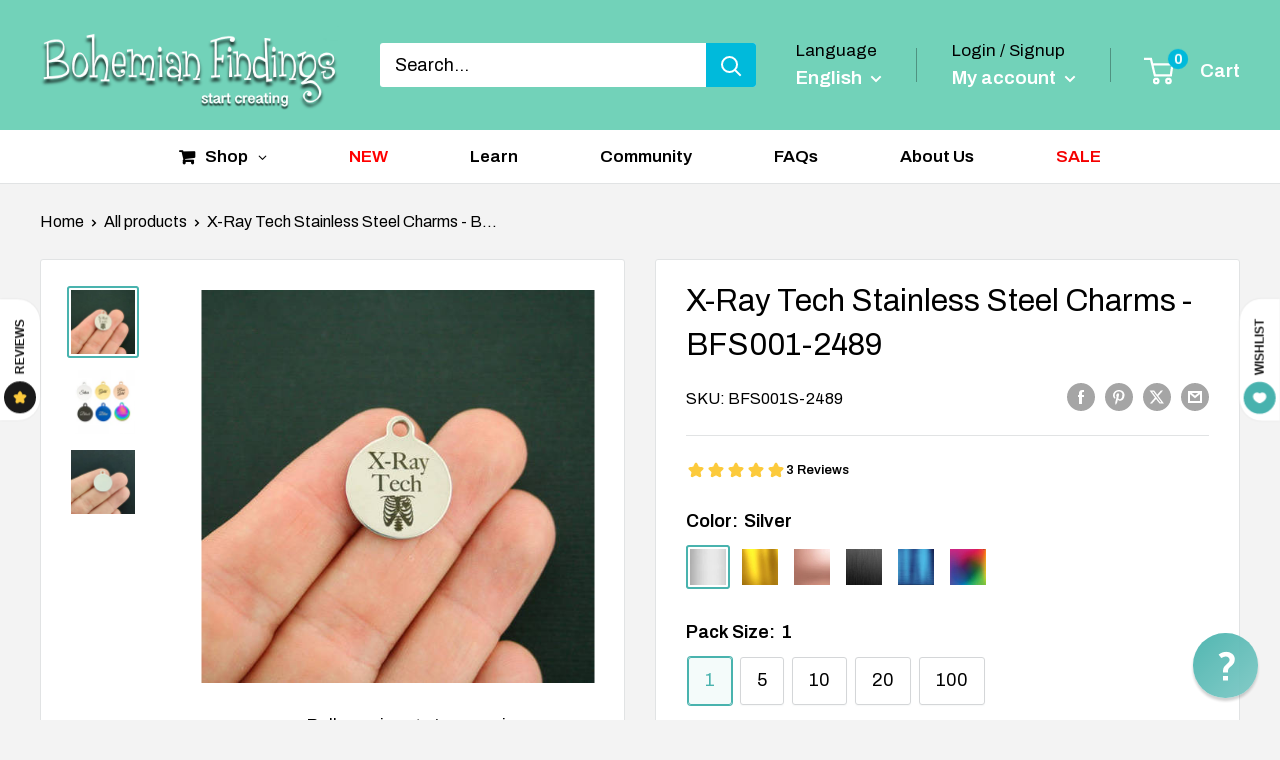

--- FILE ---
content_type: text/html; charset=utf-8
request_url: https://www.bohemianfindings.com/products/x-ray-tech-stainless-steel-charms-bfs001-2489
body_size: 103757
content:
<!doctype html>

<html class="no-js" lang="en">
  <head>
    <meta charset="utf-8">
    <meta name="viewport" content="width=device-width, initial-scale=1.0, height=device-height, minimum-scale=1.0, maximum-scale=1.0">
    <meta name="theme-color" content="#49b3ae">

    <title>X-Ray Tech Stainless Steel Charms - BFS001-2489</title><meta name="description" content="&quot;X-Ray Tech&quot; laser engraved stainless steel round charms with a rib cage image, from our exclusive line designed by Bohemian Findings. Available in silver, gold, rose gold, black, blue, and rainbow finishes. Take a peak at the second photo for examples! Select your preferred finish from the color options, and the pack "><link rel="canonical" href="https://www.bohemianfindings.com/products/x-ray-tech-stainless-steel-charms-bfs001-2489"><link rel="shortcut icon" href="//www.bohemianfindings.com/cdn/shop/files/Favicon_96x96.png?v=1613540508" type="image/png"><link rel="preload" as="style" href="//www.bohemianfindings.com/cdn/shop/t/79/assets/theme.css?v=90128643237455089561746737599">
    <link rel="preload" as="script" href="//www.bohemianfindings.com/cdn/shop/t/79/assets/theme.js?v=1815320689903517791746737599">
    <link rel="preconnect" href="https://cdn.shopify.com">
    <link rel="preconnect" href="https://fonts.shopifycdn.com">
    <link rel="dns-prefetch" href="https://productreviews.shopifycdn.com">
    <link rel="dns-prefetch" href="https://ajax.googleapis.com">
    <link rel="dns-prefetch" href="https://maps.googleapis.com">
    <link rel="dns-prefetch" href="https://maps.gstatic.com">

    <meta property="og:type" content="product">
  <meta property="og:title" content="X-Ray Tech Stainless Steel Charms - BFS001-2489"><meta property="og:image" content="http://www.bohemianfindings.com/cdn/shop/products/X-Ray-Tech-Stainless-Steel-Charms-BFS001-2489.jpg?v=1758169479">
    <meta property="og:image:secure_url" content="https://www.bohemianfindings.com/cdn/shop/products/X-Ray-Tech-Stainless-Steel-Charms-BFS001-2489.jpg?v=1758169479">
    <meta property="og:image:width" content="500">
    <meta property="og:image:height" content="500">
    <meta property="product:availability" content="in stock"><meta property="product:price:amount" content="1.49">
  <meta property="product:price:currency" content="USD"><meta property="og:description" content="&quot;X-Ray Tech&quot; laser engraved stainless steel round charms with a rib cage image, from our exclusive line designed by Bohemian Findings. Available in silver, gold, rose gold, black, blue, and rainbow finishes. Take a peak at the second photo for examples! Select your preferred finish from the color options, and the pack "><meta property="og:url" content="https://www.bohemianfindings.com/products/x-ray-tech-stainless-steel-charms-bfs001-2489">
<meta property="og:site_name" content="Bohemian Findings"><meta name="twitter:card" content="summary"><meta name="twitter:title" content="X-Ray Tech Stainless Steel Charms - BFS001-2489">
  <meta name="twitter:description" content="&quot;X-Ray Tech&quot; laser engraved stainless steel round charms with a rib cage image, from our exclusive line designed by Bohemian Findings. Available in silver, gold, rose gold, black, blue, and rainbow finishes. Take a peak at the second photo for examples! Select your preferred finish from the color options, and the pack size from the drop-down. Buy more, save more! The charms are made from high-quality stainless steel, hand polished on both sides. The gold, rose gold, blue, black, and rainbow finishes are magnetically bonded with colored stainless steel to achieve a durable, permanent plating. All of our charms are hypoallergenic and won&#39;t tarnish! The design will not fade, as we don&#39;t use any aerosol paints or chemicals in our lasering process. We do all the designing and lasering right here in in our shop! Measurements: 3/4&quot; x 7/8&quot; or">
  <meta name="twitter:image" content="https://www.bohemianfindings.com/cdn/shop/products/X-Ray-Tech-Stainless-Steel-Charms-BFS001-2489_600x600_crop_center.jpg?v=1758169479">
    <link rel="preload" href="//www.bohemianfindings.com/cdn/fonts/archivo/archivo_n4.dc8d917cc69af0a65ae04d01fd8eeab28a3573c9.woff2" as="font" type="font/woff2" crossorigin><link rel="preload" href="//www.bohemianfindings.com/cdn/fonts/archivo/archivo_n4.dc8d917cc69af0a65ae04d01fd8eeab28a3573c9.woff2" as="font" type="font/woff2" crossorigin><style>
  @font-face {
  font-family: Archivo;
  font-weight: 400;
  font-style: normal;
  font-display: swap;
  src: url("//www.bohemianfindings.com/cdn/fonts/archivo/archivo_n4.dc8d917cc69af0a65ae04d01fd8eeab28a3573c9.woff2") format("woff2"),
       url("//www.bohemianfindings.com/cdn/fonts/archivo/archivo_n4.bd6b9c34fdb81d7646836be8065ce3c80a2cc984.woff") format("woff");
}

  @font-face {
  font-family: Archivo;
  font-weight: 400;
  font-style: normal;
  font-display: swap;
  src: url("//www.bohemianfindings.com/cdn/fonts/archivo/archivo_n4.dc8d917cc69af0a65ae04d01fd8eeab28a3573c9.woff2") format("woff2"),
       url("//www.bohemianfindings.com/cdn/fonts/archivo/archivo_n4.bd6b9c34fdb81d7646836be8065ce3c80a2cc984.woff") format("woff");
}

@font-face {
  font-family: Archivo;
  font-weight: 600;
  font-style: normal;
  font-display: swap;
  src: url("//www.bohemianfindings.com/cdn/fonts/archivo/archivo_n6.06ce7cb3e84f9557d04c35761e39e39ea101fb19.woff2") format("woff2"),
       url("//www.bohemianfindings.com/cdn/fonts/archivo/archivo_n6.5dd16bc207dfc6d25ca8472d89387d828f610453.woff") format("woff");
}

@font-face {
  font-family: Archivo;
  font-weight: 400;
  font-style: italic;
  font-display: swap;
  src: url("//www.bohemianfindings.com/cdn/fonts/archivo/archivo_i4.37d8c4e02dc4f8e8b559f47082eb24a5c48c2908.woff2") format("woff2"),
       url("//www.bohemianfindings.com/cdn/fonts/archivo/archivo_i4.839d35d75c605237591e73815270f86ab696602c.woff") format("woff");
}


  @font-face {
  font-family: Archivo;
  font-weight: 700;
  font-style: normal;
  font-display: swap;
  src: url("//www.bohemianfindings.com/cdn/fonts/archivo/archivo_n7.651b020b3543640c100112be6f1c1b8e816c7f13.woff2") format("woff2"),
       url("//www.bohemianfindings.com/cdn/fonts/archivo/archivo_n7.7e9106d320e6594976a7dcb57957f3e712e83c96.woff") format("woff");
}

  @font-face {
  font-family: Archivo;
  font-weight: 400;
  font-style: italic;
  font-display: swap;
  src: url("//www.bohemianfindings.com/cdn/fonts/archivo/archivo_i4.37d8c4e02dc4f8e8b559f47082eb24a5c48c2908.woff2") format("woff2"),
       url("//www.bohemianfindings.com/cdn/fonts/archivo/archivo_i4.839d35d75c605237591e73815270f86ab696602c.woff") format("woff");
}

  @font-face {
  font-family: Archivo;
  font-weight: 700;
  font-style: italic;
  font-display: swap;
  src: url("//www.bohemianfindings.com/cdn/fonts/archivo/archivo_i7.3dc798c6f261b8341dd97dd5c78d97d457c63517.woff2") format("woff2"),
       url("//www.bohemianfindings.com/cdn/fonts/archivo/archivo_i7.3b65e9d326e7379bd5f15bcb927c5d533d950ff6.woff") format("woff");
}


  :root {
    --default-text-font-size : 15px;
    --base-text-font-size    : 18px;
    --heading-font-family    : Archivo, sans-serif;
    --heading-font-weight    : 400;
    --heading-font-style     : normal;
    --text-font-family       : Archivo, sans-serif;
    --text-font-weight       : 400;
    --text-font-style        : normal;
    --text-font-bolder-weight: 600;
    --text-link-decoration   : underline;

    --text-color               : #000000;
    --text-color-rgb           : 0, 0, 0;
    --heading-color            : #000000;
    --border-color             : #e1e3e4;
    --border-color-rgb         : 225, 227, 228;
    --form-border-color        : #d4d6d8;
    --accent-color             : #49b3ae;
    --accent-color-rgb         : 73, 179, 174;
    --link-color               : #0089a1;
    --link-color-hover         : #004854;
    --background               : #f3f3f3;
    --secondary-background     : #ffffff;
    --secondary-background-rgb : 255, 255, 255;
    --accent-background        : rgba(73, 179, 174, 0.08);

    --input-background: #ffffff;

    --error-color       : #ff0000;
    --error-background  : rgba(255, 0, 0, 0.07);
    --success-color     : #00aa00;
    --success-background: rgba(0, 170, 0, 0.11);

    --primary-button-background      : #00badb;
    --primary-button-background-rgb  : 0, 186, 219;
    --primary-button-text-color      : #ffffff;
    --secondary-button-background    : #00db1b;
    --secondary-button-background-rgb: 0, 219, 27;
    --secondary-button-text-color    : #ffffff;

    --header-background      : #72d2b9;
    --header-text-color      : #ffffff;
    --header-light-text-color: #000000;
    --header-border-color    : rgba(0, 0, 0, 0.3);
    --header-accent-color    : #00badb;

    --footer-background-color:    #76d4bc;
    --footer-heading-text-color:  #1e2d7d;
    --footer-body-text-color:     #000000;
    --footer-body-text-color-rgb: 0, 0, 0;
    --footer-accent-color:        #00badb;
    --footer-accent-color-rgb:    0, 186, 219;
    --footer-border:              none;
    
    --flickity-arrow-color: #abb1b4;--product-on-sale-accent           : #ee0000;
    --product-on-sale-accent-rgb       : 238, 0, 0;
    --product-on-sale-color            : #ffffff;
    --product-in-stock-color           : #008a00;
    --product-low-stock-color          : #ee0000;
    --product-sold-out-color           : #8a9297;
    --product-custom-label-1-background: #008a00;
    --product-custom-label-1-color     : #ffffff;
    --product-custom-label-2-background: #00a500;
    --product-custom-label-2-color     : #ffffff;
    --product-review-star-color        : #ffbd00;

    --mobile-container-gutter : 20px;
    --desktop-container-gutter: 40px;

    /* Shopify related variables */
    --payment-terms-background-color: #f3f3f3;
  }
</style>

<script>
  // IE11 does not have support for CSS variables, so we have to polyfill them
  if (!(((window || {}).CSS || {}).supports && window.CSS.supports('(--a: 0)'))) {
    const script = document.createElement('script');
    script.type = 'text/javascript';
    script.src = 'https://cdn.jsdelivr.net/npm/css-vars-ponyfill@2';
    script.onload = function() {
      cssVars({});
    };

    document.getElementsByTagName('head')[0].appendChild(script);
  }
</script>


    <script>window.performance && window.performance.mark && window.performance.mark('shopify.content_for_header.start');</script><meta name="google-site-verification" content="Iyxaf_e-dZ2WDqnhevxADZRiSMWR9B7QL5e87jbkss4">
<meta name="facebook-domain-verification" content="fm9frqdz0zxymifl2170bpy6n73hze">
<meta name="facebook-domain-verification" content="jrka3eua7jmxmadtwl2h94b0q46qob">
<meta id="shopify-digital-wallet" name="shopify-digital-wallet" content="/25192562772/digital_wallets/dialog">
<meta name="shopify-checkout-api-token" content="27df35f7bc50cfba5038dd54a8acec05">
<meta id="in-context-paypal-metadata" data-shop-id="25192562772" data-venmo-supported="false" data-environment="production" data-locale="en_US" data-paypal-v4="true" data-currency="USD">
<link rel="alternate" hreflang="x-default" href="https://www.bohemianfindings.com/products/x-ray-tech-stainless-steel-charms-bfs001-2489">
<link rel="alternate" hreflang="en" href="https://www.bohemianfindings.com/products/x-ray-tech-stainless-steel-charms-bfs001-2489">
<link rel="alternate" hreflang="fr" href="https://www.bohemianfindings.com/fr/products/x-ray-tech-stainless-steel-charms-bfs001-2489">
<link rel="alternate" type="application/json+oembed" href="https://www.bohemianfindings.com/products/x-ray-tech-stainless-steel-charms-bfs001-2489.oembed">
<script async="async" src="/checkouts/internal/preloads.js?locale=en-US"></script>
<link rel="preconnect" href="https://shop.app" crossorigin="anonymous">
<script async="async" src="https://shop.app/checkouts/internal/preloads.js?locale=en-US&shop_id=25192562772" crossorigin="anonymous"></script>
<script id="apple-pay-shop-capabilities" type="application/json">{"shopId":25192562772,"countryCode":"CA","currencyCode":"USD","merchantCapabilities":["supports3DS"],"merchantId":"gid:\/\/shopify\/Shop\/25192562772","merchantName":"Bohemian Findings","requiredBillingContactFields":["postalAddress","email"],"requiredShippingContactFields":["postalAddress","email"],"shippingType":"shipping","supportedNetworks":["visa","masterCard","amex","discover","jcb"],"total":{"type":"pending","label":"Bohemian Findings","amount":"1.00"},"shopifyPaymentsEnabled":true,"supportsSubscriptions":true}</script>
<script id="shopify-features" type="application/json">{"accessToken":"27df35f7bc50cfba5038dd54a8acec05","betas":["rich-media-storefront-analytics"],"domain":"www.bohemianfindings.com","predictiveSearch":true,"shopId":25192562772,"locale":"en"}</script>
<script>var Shopify = Shopify || {};
Shopify.shop = "bohemianfinding.myshopify.com";
Shopify.locale = "en";
Shopify.currency = {"active":"USD","rate":"1.0"};
Shopify.country = "US";
Shopify.theme = {"name":"Warehouse - SE - 08 May '25","id":145964531909,"schema_name":"Warehouse","schema_version":"6.3.0","theme_store_id":871,"role":"main"};
Shopify.theme.handle = "null";
Shopify.theme.style = {"id":null,"handle":null};
Shopify.cdnHost = "www.bohemianfindings.com/cdn";
Shopify.routes = Shopify.routes || {};
Shopify.routes.root = "/";</script>
<script type="module">!function(o){(o.Shopify=o.Shopify||{}).modules=!0}(window);</script>
<script>!function(o){function n(){var o=[];function n(){o.push(Array.prototype.slice.apply(arguments))}return n.q=o,n}var t=o.Shopify=o.Shopify||{};t.loadFeatures=n(),t.autoloadFeatures=n()}(window);</script>
<script>
  window.ShopifyPay = window.ShopifyPay || {};
  window.ShopifyPay.apiHost = "shop.app\/pay";
  window.ShopifyPay.redirectState = null;
</script>
<script id="shop-js-analytics" type="application/json">{"pageType":"product"}</script>
<script defer="defer" async type="module" src="//www.bohemianfindings.com/cdn/shopifycloud/shop-js/modules/v2/client.init-shop-cart-sync_BdyHc3Nr.en.esm.js"></script>
<script defer="defer" async type="module" src="//www.bohemianfindings.com/cdn/shopifycloud/shop-js/modules/v2/chunk.common_Daul8nwZ.esm.js"></script>
<script type="module">
  await import("//www.bohemianfindings.com/cdn/shopifycloud/shop-js/modules/v2/client.init-shop-cart-sync_BdyHc3Nr.en.esm.js");
await import("//www.bohemianfindings.com/cdn/shopifycloud/shop-js/modules/v2/chunk.common_Daul8nwZ.esm.js");

  window.Shopify.SignInWithShop?.initShopCartSync?.({"fedCMEnabled":true,"windoidEnabled":true});

</script>
<script>
  window.Shopify = window.Shopify || {};
  if (!window.Shopify.featureAssets) window.Shopify.featureAssets = {};
  window.Shopify.featureAssets['shop-js'] = {"shop-cart-sync":["modules/v2/client.shop-cart-sync_QYOiDySF.en.esm.js","modules/v2/chunk.common_Daul8nwZ.esm.js"],"init-fed-cm":["modules/v2/client.init-fed-cm_DchLp9rc.en.esm.js","modules/v2/chunk.common_Daul8nwZ.esm.js"],"shop-button":["modules/v2/client.shop-button_OV7bAJc5.en.esm.js","modules/v2/chunk.common_Daul8nwZ.esm.js"],"init-windoid":["modules/v2/client.init-windoid_DwxFKQ8e.en.esm.js","modules/v2/chunk.common_Daul8nwZ.esm.js"],"shop-cash-offers":["modules/v2/client.shop-cash-offers_DWtL6Bq3.en.esm.js","modules/v2/chunk.common_Daul8nwZ.esm.js","modules/v2/chunk.modal_CQq8HTM6.esm.js"],"shop-toast-manager":["modules/v2/client.shop-toast-manager_CX9r1SjA.en.esm.js","modules/v2/chunk.common_Daul8nwZ.esm.js"],"init-shop-email-lookup-coordinator":["modules/v2/client.init-shop-email-lookup-coordinator_UhKnw74l.en.esm.js","modules/v2/chunk.common_Daul8nwZ.esm.js"],"pay-button":["modules/v2/client.pay-button_DzxNnLDY.en.esm.js","modules/v2/chunk.common_Daul8nwZ.esm.js"],"avatar":["modules/v2/client.avatar_BTnouDA3.en.esm.js"],"init-shop-cart-sync":["modules/v2/client.init-shop-cart-sync_BdyHc3Nr.en.esm.js","modules/v2/chunk.common_Daul8nwZ.esm.js"],"shop-login-button":["modules/v2/client.shop-login-button_D8B466_1.en.esm.js","modules/v2/chunk.common_Daul8nwZ.esm.js","modules/v2/chunk.modal_CQq8HTM6.esm.js"],"init-customer-accounts-sign-up":["modules/v2/client.init-customer-accounts-sign-up_C8fpPm4i.en.esm.js","modules/v2/client.shop-login-button_D8B466_1.en.esm.js","modules/v2/chunk.common_Daul8nwZ.esm.js","modules/v2/chunk.modal_CQq8HTM6.esm.js"],"init-shop-for-new-customer-accounts":["modules/v2/client.init-shop-for-new-customer-accounts_CVTO0Ztu.en.esm.js","modules/v2/client.shop-login-button_D8B466_1.en.esm.js","modules/v2/chunk.common_Daul8nwZ.esm.js","modules/v2/chunk.modal_CQq8HTM6.esm.js"],"init-customer-accounts":["modules/v2/client.init-customer-accounts_dRgKMfrE.en.esm.js","modules/v2/client.shop-login-button_D8B466_1.en.esm.js","modules/v2/chunk.common_Daul8nwZ.esm.js","modules/v2/chunk.modal_CQq8HTM6.esm.js"],"shop-follow-button":["modules/v2/client.shop-follow-button_CkZpjEct.en.esm.js","modules/v2/chunk.common_Daul8nwZ.esm.js","modules/v2/chunk.modal_CQq8HTM6.esm.js"],"lead-capture":["modules/v2/client.lead-capture_BntHBhfp.en.esm.js","modules/v2/chunk.common_Daul8nwZ.esm.js","modules/v2/chunk.modal_CQq8HTM6.esm.js"],"checkout-modal":["modules/v2/client.checkout-modal_CfxcYbTm.en.esm.js","modules/v2/chunk.common_Daul8nwZ.esm.js","modules/v2/chunk.modal_CQq8HTM6.esm.js"],"shop-login":["modules/v2/client.shop-login_Da4GZ2H6.en.esm.js","modules/v2/chunk.common_Daul8nwZ.esm.js","modules/v2/chunk.modal_CQq8HTM6.esm.js"],"payment-terms":["modules/v2/client.payment-terms_MV4M3zvL.en.esm.js","modules/v2/chunk.common_Daul8nwZ.esm.js","modules/v2/chunk.modal_CQq8HTM6.esm.js"]};
</script>
<script>(function() {
  var isLoaded = false;
  function asyncLoad() {
    if (isLoaded) return;
    isLoaded = true;
    var urls = ["https:\/\/bingshoppingtool-t2app-prod.trafficmanager.net\/uet\/tracking_script?shop=bohemianfinding.myshopify.com","https:\/\/design-packs.herokuapp.com\/design_packs_file.js?shop=bohemianfinding.myshopify.com","\/\/cdn.shopify.com\/proxy\/ec58d2a958cd739ea152d03dc75629cc3ad3a6aa72c38e5fbd335a29133c3154\/bingshoppingtool-t2app-prod.trafficmanager.net\/api\/ShopifyMT\/v1\/uet\/tracking_script?shop=bohemianfinding.myshopify.com\u0026sp-cache-control=cHVibGljLCBtYXgtYWdlPTkwMA","https:\/\/customer-first-focus.b-cdn.net\/cffPCLoader_min.js?shop=bohemianfinding.myshopify.com"];
    for (var i = 0; i < urls.length; i++) {
      var s = document.createElement('script');
      s.type = 'text/javascript';
      s.async = true;
      s.src = urls[i];
      var x = document.getElementsByTagName('script')[0];
      x.parentNode.insertBefore(s, x);
    }
  };
  if(window.attachEvent) {
    window.attachEvent('onload', asyncLoad);
  } else {
    window.addEventListener('load', asyncLoad, false);
  }
})();</script>
<script id="__st">var __st={"a":25192562772,"offset":-18000,"reqid":"962652ab-0f62-4e05-a37a-f5ca5eca5d05-1768988947","pageurl":"www.bohemianfindings.com\/products\/x-ray-tech-stainless-steel-charms-bfs001-2489","u":"ac1afe055746","p":"product","rtyp":"product","rid":7210272719045};</script>
<script>window.ShopifyPaypalV4VisibilityTracking = true;</script>
<script id="captcha-bootstrap">!function(){'use strict';const t='contact',e='account',n='new_comment',o=[[t,t],['blogs',n],['comments',n],[t,'customer']],c=[[e,'customer_login'],[e,'guest_login'],[e,'recover_customer_password'],[e,'create_customer']],r=t=>t.map((([t,e])=>`form[action*='/${t}']:not([data-nocaptcha='true']) input[name='form_type'][value='${e}']`)).join(','),a=t=>()=>t?[...document.querySelectorAll(t)].map((t=>t.form)):[];function s(){const t=[...o],e=r(t);return a(e)}const i='password',u='form_key',d=['recaptcha-v3-token','g-recaptcha-response','h-captcha-response',i],f=()=>{try{return window.sessionStorage}catch{return}},m='__shopify_v',_=t=>t.elements[u];function p(t,e,n=!1){try{const o=window.sessionStorage,c=JSON.parse(o.getItem(e)),{data:r}=function(t){const{data:e,action:n}=t;return t[m]||n?{data:e,action:n}:{data:t,action:n}}(c);for(const[e,n]of Object.entries(r))t.elements[e]&&(t.elements[e].value=n);n&&o.removeItem(e)}catch(o){console.error('form repopulation failed',{error:o})}}const l='form_type',E='cptcha';function T(t){t.dataset[E]=!0}const w=window,h=w.document,L='Shopify',v='ce_forms',y='captcha';let A=!1;((t,e)=>{const n=(g='f06e6c50-85a8-45c8-87d0-21a2b65856fe',I='https://cdn.shopify.com/shopifycloud/storefront-forms-hcaptcha/ce_storefront_forms_captcha_hcaptcha.v1.5.2.iife.js',D={infoText:'Protected by hCaptcha',privacyText:'Privacy',termsText:'Terms'},(t,e,n)=>{const o=w[L][v],c=o.bindForm;if(c)return c(t,g,e,D).then(n);var r;o.q.push([[t,g,e,D],n]),r=I,A||(h.body.append(Object.assign(h.createElement('script'),{id:'captcha-provider',async:!0,src:r})),A=!0)});var g,I,D;w[L]=w[L]||{},w[L][v]=w[L][v]||{},w[L][v].q=[],w[L][y]=w[L][y]||{},w[L][y].protect=function(t,e){n(t,void 0,e),T(t)},Object.freeze(w[L][y]),function(t,e,n,w,h,L){const[v,y,A,g]=function(t,e,n){const i=e?o:[],u=t?c:[],d=[...i,...u],f=r(d),m=r(i),_=r(d.filter((([t,e])=>n.includes(e))));return[a(f),a(m),a(_),s()]}(w,h,L),I=t=>{const e=t.target;return e instanceof HTMLFormElement?e:e&&e.form},D=t=>v().includes(t);t.addEventListener('submit',(t=>{const e=I(t);if(!e)return;const n=D(e)&&!e.dataset.hcaptchaBound&&!e.dataset.recaptchaBound,o=_(e),c=g().includes(e)&&(!o||!o.value);(n||c)&&t.preventDefault(),c&&!n&&(function(t){try{if(!f())return;!function(t){const e=f();if(!e)return;const n=_(t);if(!n)return;const o=n.value;o&&e.removeItem(o)}(t);const e=Array.from(Array(32),(()=>Math.random().toString(36)[2])).join('');!function(t,e){_(t)||t.append(Object.assign(document.createElement('input'),{type:'hidden',name:u})),t.elements[u].value=e}(t,e),function(t,e){const n=f();if(!n)return;const o=[...t.querySelectorAll(`input[type='${i}']`)].map((({name:t})=>t)),c=[...d,...o],r={};for(const[a,s]of new FormData(t).entries())c.includes(a)||(r[a]=s);n.setItem(e,JSON.stringify({[m]:1,action:t.action,data:r}))}(t,e)}catch(e){console.error('failed to persist form',e)}}(e),e.submit())}));const S=(t,e)=>{t&&!t.dataset[E]&&(n(t,e.some((e=>e===t))),T(t))};for(const o of['focusin','change'])t.addEventListener(o,(t=>{const e=I(t);D(e)&&S(e,y())}));const B=e.get('form_key'),M=e.get(l),P=B&&M;t.addEventListener('DOMContentLoaded',(()=>{const t=y();if(P)for(const e of t)e.elements[l].value===M&&p(e,B);[...new Set([...A(),...v().filter((t=>'true'===t.dataset.shopifyCaptcha))])].forEach((e=>S(e,t)))}))}(h,new URLSearchParams(w.location.search),n,t,e,['guest_login'])})(!0,!0)}();</script>
<script integrity="sha256-4kQ18oKyAcykRKYeNunJcIwy7WH5gtpwJnB7kiuLZ1E=" data-source-attribution="shopify.loadfeatures" defer="defer" src="//www.bohemianfindings.com/cdn/shopifycloud/storefront/assets/storefront/load_feature-a0a9edcb.js" crossorigin="anonymous"></script>
<script crossorigin="anonymous" defer="defer" src="//www.bohemianfindings.com/cdn/shopifycloud/storefront/assets/shopify_pay/storefront-65b4c6d7.js?v=20250812"></script>
<script data-source-attribution="shopify.dynamic_checkout.dynamic.init">var Shopify=Shopify||{};Shopify.PaymentButton=Shopify.PaymentButton||{isStorefrontPortableWallets:!0,init:function(){window.Shopify.PaymentButton.init=function(){};var t=document.createElement("script");t.src="https://www.bohemianfindings.com/cdn/shopifycloud/portable-wallets/latest/portable-wallets.en.js",t.type="module",document.head.appendChild(t)}};
</script>
<script data-source-attribution="shopify.dynamic_checkout.buyer_consent">
  function portableWalletsHideBuyerConsent(e){var t=document.getElementById("shopify-buyer-consent"),n=document.getElementById("shopify-subscription-policy-button");t&&n&&(t.classList.add("hidden"),t.setAttribute("aria-hidden","true"),n.removeEventListener("click",e))}function portableWalletsShowBuyerConsent(e){var t=document.getElementById("shopify-buyer-consent"),n=document.getElementById("shopify-subscription-policy-button");t&&n&&(t.classList.remove("hidden"),t.removeAttribute("aria-hidden"),n.addEventListener("click",e))}window.Shopify?.PaymentButton&&(window.Shopify.PaymentButton.hideBuyerConsent=portableWalletsHideBuyerConsent,window.Shopify.PaymentButton.showBuyerConsent=portableWalletsShowBuyerConsent);
</script>
<script data-source-attribution="shopify.dynamic_checkout.cart.bootstrap">document.addEventListener("DOMContentLoaded",(function(){function t(){return document.querySelector("shopify-accelerated-checkout-cart, shopify-accelerated-checkout")}if(t())Shopify.PaymentButton.init();else{new MutationObserver((function(e,n){t()&&(Shopify.PaymentButton.init(),n.disconnect())})).observe(document.body,{childList:!0,subtree:!0})}}));
</script>
<link id="shopify-accelerated-checkout-styles" rel="stylesheet" media="screen" href="https://www.bohemianfindings.com/cdn/shopifycloud/portable-wallets/latest/accelerated-checkout-backwards-compat.css" crossorigin="anonymous">
<style id="shopify-accelerated-checkout-cart">
        #shopify-buyer-consent {
  margin-top: 1em;
  display: inline-block;
  width: 100%;
}

#shopify-buyer-consent.hidden {
  display: none;
}

#shopify-subscription-policy-button {
  background: none;
  border: none;
  padding: 0;
  text-decoration: underline;
  font-size: inherit;
  cursor: pointer;
}

#shopify-subscription-policy-button::before {
  box-shadow: none;
}

      </style>

<script>window.performance && window.performance.mark && window.performance.mark('shopify.content_for_header.end');</script>

    <link rel="stylesheet" href="//www.bohemianfindings.com/cdn/shop/t/79/assets/theme.css?v=90128643237455089561746737599">

    <script type="application/ld+json">{"@context":"http:\/\/schema.org\/","@id":"\/products\/x-ray-tech-stainless-steel-charms-bfs001-2489#product","@type":"ProductGroup","brand":{"@type":"Brand","name":"Engraving"},"category":"Craft Supplies \u0026 Tools \u003e Beads, Gems \u0026 Cabochons \u003e Charms \u0026 Pendants \u003e Charms","description":"\"X-Ray Tech\" laser engraved stainless steel round charms with a rib cage image, from our exclusive line designed by Bohemian Findings. \nAvailable in silver, gold, rose gold, black, blue, and rainbow finishes. Take a peak at the second photo for examples!\nSelect your preferred finish from the color options, and the pack size from the drop-down. Buy more, save more!\nThe charms are made from high-quality stainless steel, hand polished on both sides. The gold, rose gold, blue, black, and rainbow finishes are magnetically bonded with colored stainless steel to achieve a durable, permanent plating. All of our charms are hypoallergenic and won't tarnish! The design will not fade, as we don't use any aerosol paints or chemicals in our lasering process. We do all the designing and lasering right here in in our shop!\nMeasurements: 3\/4\" x 7\/8\" or 19mm x 22mmHole Size: 2mm\nInterested in a custom design?\nCheck out our custom design section. We would love to work with you to make your creative vision a reality!\nProcessing time:\nAll of our stainless steel engraved charms are made to order. We always ship orders as quickly as we can, but please reference the stated processing time in the listing. Feel free to contact us if you have any questions, or have a deadline to meet! Thank you so much for your patience and understanding.\nImportant notes:\nAll of our products are lead and cadmium free and nickel safe. As they contain small parts, all items are for adult jewelry\/craft making use only, not intended for children under the age of 15.\nAll of our designs are created and owned by Bohemian Findings, and cannot be reproduced without written permission.","hasVariant":[{"@id":"\/products\/x-ray-tech-stainless-steel-charms-bfs001-2489?variant=42233793937605#variant","@type":"Product","image":"https:\/\/www.bohemianfindings.com\/cdn\/shop\/products\/X-Ray-Tech-Stainless-Steel-Charms-BFS001-2489.jpg?v=1758169479\u0026width=1920","name":"X-Ray Tech Stainless Steel Charms - BFS001-2489 - Silver \/ 1","offers":{"@id":"\/products\/x-ray-tech-stainless-steel-charms-bfs001-2489?variant=42233793937605#offer","@type":"Offer","availability":"http:\/\/schema.org\/InStock","price":"1.49","priceCurrency":"USD","url":"https:\/\/www.bohemianfindings.com\/products\/x-ray-tech-stainless-steel-charms-bfs001-2489?variant=42233793937605"},"sku":"BFS001S-2489"},{"@id":"\/products\/x-ray-tech-stainless-steel-charms-bfs001-2489?variant=42233793970373#variant","@type":"Product","image":"https:\/\/www.bohemianfindings.com\/cdn\/shop\/products\/X-Ray-Tech-Stainless-Steel-Charms-BFS001-2489.jpg?v=1758169479\u0026width=1920","name":"X-Ray Tech Stainless Steel Charms - BFS001-2489 - Silver \/ 5","offers":{"@id":"\/products\/x-ray-tech-stainless-steel-charms-bfs001-2489?variant=42233793970373#offer","@type":"Offer","availability":"http:\/\/schema.org\/InStock","price":"6.65","priceCurrency":"USD","url":"https:\/\/www.bohemianfindings.com\/products\/x-ray-tech-stainless-steel-charms-bfs001-2489?variant=42233793970373"},"sku":"BFS001S-2489(5)"},{"@id":"\/products\/x-ray-tech-stainless-steel-charms-bfs001-2489?variant=42233794003141#variant","@type":"Product","image":"https:\/\/www.bohemianfindings.com\/cdn\/shop\/products\/X-Ray-Tech-Stainless-Steel-Charms-BFS001-2489.jpg?v=1758169479\u0026width=1920","name":"X-Ray Tech Stainless Steel Charms - BFS001-2489 - Silver \/ 10","offers":{"@id":"\/products\/x-ray-tech-stainless-steel-charms-bfs001-2489?variant=42233794003141#offer","@type":"Offer","availability":"http:\/\/schema.org\/InStock","price":"11.90","priceCurrency":"USD","url":"https:\/\/www.bohemianfindings.com\/products\/x-ray-tech-stainless-steel-charms-bfs001-2489?variant=42233794003141"},"sku":"BFS001S-2489(10)"},{"@id":"\/products\/x-ray-tech-stainless-steel-charms-bfs001-2489?variant=42233794035909#variant","@type":"Product","image":"https:\/\/www.bohemianfindings.com\/cdn\/shop\/products\/X-Ray-Tech-Stainless-Steel-Charms-BFS001-2489.jpg?v=1758169479\u0026width=1920","name":"X-Ray Tech Stainless Steel Charms - BFS001-2489 - Silver \/ 20","offers":{"@id":"\/products\/x-ray-tech-stainless-steel-charms-bfs001-2489?variant=42233794035909#offer","@type":"Offer","availability":"http:\/\/schema.org\/InStock","price":"19.90","priceCurrency":"USD","url":"https:\/\/www.bohemianfindings.com\/products\/x-ray-tech-stainless-steel-charms-bfs001-2489?variant=42233794035909"},"sku":"BFS001S-2489(20)"},{"@id":"\/products\/x-ray-tech-stainless-steel-charms-bfs001-2489?variant=42233794068677#variant","@type":"Product","image":"https:\/\/www.bohemianfindings.com\/cdn\/shop\/products\/X-Ray-Tech-Stainless-Steel-Charms-BFS001-2489.jpg?v=1758169479\u0026width=1920","name":"X-Ray Tech Stainless Steel Charms - BFS001-2489 - Silver \/ 100","offers":{"@id":"\/products\/x-ray-tech-stainless-steel-charms-bfs001-2489?variant=42233794068677#offer","@type":"Offer","availability":"http:\/\/schema.org\/InStock","price":"89.50","priceCurrency":"USD","url":"https:\/\/www.bohemianfindings.com\/products\/x-ray-tech-stainless-steel-charms-bfs001-2489?variant=42233794068677"},"sku":"BFS001S-2489(100)"},{"@id":"\/products\/x-ray-tech-stainless-steel-charms-bfs001-2489?variant=42233794101445#variant","@type":"Product","image":"https:\/\/www.bohemianfindings.com\/cdn\/shop\/products\/X-Ray-Tech-Stainless-Steel-Charms-BFS001-2489.jpg?v=1758169479\u0026width=1920","name":"X-Ray Tech Stainless Steel Charms - BFS001-2489 - Gold \/ 1","offers":{"@id":"\/products\/x-ray-tech-stainless-steel-charms-bfs001-2489?variant=42233794101445#offer","@type":"Offer","availability":"http:\/\/schema.org\/InStock","price":"1.75","priceCurrency":"USD","url":"https:\/\/www.bohemianfindings.com\/products\/x-ray-tech-stainless-steel-charms-bfs001-2489?variant=42233794101445"},"sku":"BFS001G-2489"},{"@id":"\/products\/x-ray-tech-stainless-steel-charms-bfs001-2489?variant=42233794134213#variant","@type":"Product","image":"https:\/\/www.bohemianfindings.com\/cdn\/shop\/products\/X-Ray-Tech-Stainless-Steel-Charms-BFS001-2489.jpg?v=1758169479\u0026width=1920","name":"X-Ray Tech Stainless Steel Charms - BFS001-2489 - Gold \/ 5","offers":{"@id":"\/products\/x-ray-tech-stainless-steel-charms-bfs001-2489?variant=42233794134213#offer","@type":"Offer","availability":"http:\/\/schema.org\/InStock","price":"7.80","priceCurrency":"USD","url":"https:\/\/www.bohemianfindings.com\/products\/x-ray-tech-stainless-steel-charms-bfs001-2489?variant=42233794134213"},"sku":"BFS001G-2489(5)"},{"@id":"\/products\/x-ray-tech-stainless-steel-charms-bfs001-2489?variant=42233794166981#variant","@type":"Product","image":"https:\/\/www.bohemianfindings.com\/cdn\/shop\/products\/X-Ray-Tech-Stainless-Steel-Charms-BFS001-2489.jpg?v=1758169479\u0026width=1920","name":"X-Ray Tech Stainless Steel Charms - BFS001-2489 - Gold \/ 10","offers":{"@id":"\/products\/x-ray-tech-stainless-steel-charms-bfs001-2489?variant=42233794166981#offer","@type":"Offer","availability":"http:\/\/schema.org\/InStock","price":"13.90","priceCurrency":"USD","url":"https:\/\/www.bohemianfindings.com\/products\/x-ray-tech-stainless-steel-charms-bfs001-2489?variant=42233794166981"},"sku":"BFS001G-2489(10)"},{"@id":"\/products\/x-ray-tech-stainless-steel-charms-bfs001-2489?variant=42233794199749#variant","@type":"Product","image":"https:\/\/www.bohemianfindings.com\/cdn\/shop\/products\/X-Ray-Tech-Stainless-Steel-Charms-BFS001-2489.jpg?v=1758169479\u0026width=1920","name":"X-Ray Tech Stainless Steel Charms - BFS001-2489 - Gold \/ 20","offers":{"@id":"\/products\/x-ray-tech-stainless-steel-charms-bfs001-2489?variant=42233794199749#offer","@type":"Offer","availability":"http:\/\/schema.org\/InStock","price":"23.40","priceCurrency":"USD","url":"https:\/\/www.bohemianfindings.com\/products\/x-ray-tech-stainless-steel-charms-bfs001-2489?variant=42233794199749"},"sku":"BFS001G-2489(20)"},{"@id":"\/products\/x-ray-tech-stainless-steel-charms-bfs001-2489?variant=42233794232517#variant","@type":"Product","image":"https:\/\/www.bohemianfindings.com\/cdn\/shop\/products\/X-Ray-Tech-Stainless-Steel-Charms-BFS001-2489.jpg?v=1758169479\u0026width=1920","name":"X-Ray Tech Stainless Steel Charms - BFS001-2489 - Gold \/ 100","offers":{"@id":"\/products\/x-ray-tech-stainless-steel-charms-bfs001-2489?variant=42233794232517#offer","@type":"Offer","availability":"http:\/\/schema.org\/InStock","price":"105.00","priceCurrency":"USD","url":"https:\/\/www.bohemianfindings.com\/products\/x-ray-tech-stainless-steel-charms-bfs001-2489?variant=42233794232517"},"sku":"BFS001G-2489(100)"},{"@id":"\/products\/x-ray-tech-stainless-steel-charms-bfs001-2489?variant=42233794265285#variant","@type":"Product","image":"https:\/\/www.bohemianfindings.com\/cdn\/shop\/products\/X-Ray-Tech-Stainless-Steel-Charms-BFS001-2489.jpg?v=1758169479\u0026width=1920","name":"X-Ray Tech Stainless Steel Charms - BFS001-2489 - Rose Gold \/ 1","offers":{"@id":"\/products\/x-ray-tech-stainless-steel-charms-bfs001-2489?variant=42233794265285#offer","@type":"Offer","availability":"http:\/\/schema.org\/InStock","price":"1.75","priceCurrency":"USD","url":"https:\/\/www.bohemianfindings.com\/products\/x-ray-tech-stainless-steel-charms-bfs001-2489?variant=42233794265285"},"sku":"BFS001RG-2489"},{"@id":"\/products\/x-ray-tech-stainless-steel-charms-bfs001-2489?variant=42233794298053#variant","@type":"Product","image":"https:\/\/www.bohemianfindings.com\/cdn\/shop\/products\/X-Ray-Tech-Stainless-Steel-Charms-BFS001-2489.jpg?v=1758169479\u0026width=1920","name":"X-Ray Tech Stainless Steel Charms - BFS001-2489 - Rose Gold \/ 5","offers":{"@id":"\/products\/x-ray-tech-stainless-steel-charms-bfs001-2489?variant=42233794298053#offer","@type":"Offer","availability":"http:\/\/schema.org\/InStock","price":"7.80","priceCurrency":"USD","url":"https:\/\/www.bohemianfindings.com\/products\/x-ray-tech-stainless-steel-charms-bfs001-2489?variant=42233794298053"},"sku":"BFS001RG-2489(5)"},{"@id":"\/products\/x-ray-tech-stainless-steel-charms-bfs001-2489?variant=42233794330821#variant","@type":"Product","image":"https:\/\/www.bohemianfindings.com\/cdn\/shop\/products\/X-Ray-Tech-Stainless-Steel-Charms-BFS001-2489.jpg?v=1758169479\u0026width=1920","name":"X-Ray Tech Stainless Steel Charms - BFS001-2489 - Rose Gold \/ 10","offers":{"@id":"\/products\/x-ray-tech-stainless-steel-charms-bfs001-2489?variant=42233794330821#offer","@type":"Offer","availability":"http:\/\/schema.org\/InStock","price":"13.90","priceCurrency":"USD","url":"https:\/\/www.bohemianfindings.com\/products\/x-ray-tech-stainless-steel-charms-bfs001-2489?variant=42233794330821"},"sku":"BFS001RG-2489(10)"},{"@id":"\/products\/x-ray-tech-stainless-steel-charms-bfs001-2489?variant=42233794363589#variant","@type":"Product","image":"https:\/\/www.bohemianfindings.com\/cdn\/shop\/products\/X-Ray-Tech-Stainless-Steel-Charms-BFS001-2489.jpg?v=1758169479\u0026width=1920","name":"X-Ray Tech Stainless Steel Charms - BFS001-2489 - Rose Gold \/ 20","offers":{"@id":"\/products\/x-ray-tech-stainless-steel-charms-bfs001-2489?variant=42233794363589#offer","@type":"Offer","availability":"http:\/\/schema.org\/InStock","price":"23.40","priceCurrency":"USD","url":"https:\/\/www.bohemianfindings.com\/products\/x-ray-tech-stainless-steel-charms-bfs001-2489?variant=42233794363589"},"sku":"BFS001RG-2489(20)"},{"@id":"\/products\/x-ray-tech-stainless-steel-charms-bfs001-2489?variant=42233794396357#variant","@type":"Product","image":"https:\/\/www.bohemianfindings.com\/cdn\/shop\/products\/X-Ray-Tech-Stainless-Steel-Charms-BFS001-2489.jpg?v=1758169479\u0026width=1920","name":"X-Ray Tech Stainless Steel Charms - BFS001-2489 - Rose Gold \/ 100","offers":{"@id":"\/products\/x-ray-tech-stainless-steel-charms-bfs001-2489?variant=42233794396357#offer","@type":"Offer","availability":"http:\/\/schema.org\/InStock","price":"105.00","priceCurrency":"USD","url":"https:\/\/www.bohemianfindings.com\/products\/x-ray-tech-stainless-steel-charms-bfs001-2489?variant=42233794396357"},"sku":"BFS001RG-2489(100)"},{"@id":"\/products\/x-ray-tech-stainless-steel-charms-bfs001-2489?variant=42233794429125#variant","@type":"Product","image":"https:\/\/www.bohemianfindings.com\/cdn\/shop\/products\/X-Ray-Tech-Stainless-Steel-Charms-BFS001-2489.jpg?v=1758169479\u0026width=1920","name":"X-Ray Tech Stainless Steel Charms - BFS001-2489 - Black \/ 1","offers":{"@id":"\/products\/x-ray-tech-stainless-steel-charms-bfs001-2489?variant=42233794429125#offer","@type":"Offer","availability":"http:\/\/schema.org\/InStock","price":"1.75","priceCurrency":"USD","url":"https:\/\/www.bohemianfindings.com\/products\/x-ray-tech-stainless-steel-charms-bfs001-2489?variant=42233794429125"},"sku":"BFS001BK-2489"},{"@id":"\/products\/x-ray-tech-stainless-steel-charms-bfs001-2489?variant=42233794461893#variant","@type":"Product","image":"https:\/\/www.bohemianfindings.com\/cdn\/shop\/products\/X-Ray-Tech-Stainless-Steel-Charms-BFS001-2489.jpg?v=1758169479\u0026width=1920","name":"X-Ray Tech Stainless Steel Charms - BFS001-2489 - Black \/ 5","offers":{"@id":"\/products\/x-ray-tech-stainless-steel-charms-bfs001-2489?variant=42233794461893#offer","@type":"Offer","availability":"http:\/\/schema.org\/InStock","price":"7.80","priceCurrency":"USD","url":"https:\/\/www.bohemianfindings.com\/products\/x-ray-tech-stainless-steel-charms-bfs001-2489?variant=42233794461893"},"sku":"BFS001BK-2489(5)"},{"@id":"\/products\/x-ray-tech-stainless-steel-charms-bfs001-2489?variant=42233794494661#variant","@type":"Product","image":"https:\/\/www.bohemianfindings.com\/cdn\/shop\/products\/X-Ray-Tech-Stainless-Steel-Charms-BFS001-2489.jpg?v=1758169479\u0026width=1920","name":"X-Ray Tech Stainless Steel Charms - BFS001-2489 - Black \/ 10","offers":{"@id":"\/products\/x-ray-tech-stainless-steel-charms-bfs001-2489?variant=42233794494661#offer","@type":"Offer","availability":"http:\/\/schema.org\/InStock","price":"13.90","priceCurrency":"USD","url":"https:\/\/www.bohemianfindings.com\/products\/x-ray-tech-stainless-steel-charms-bfs001-2489?variant=42233794494661"},"sku":"BFS001BK-2489(10)"},{"@id":"\/products\/x-ray-tech-stainless-steel-charms-bfs001-2489?variant=42233794527429#variant","@type":"Product","image":"https:\/\/www.bohemianfindings.com\/cdn\/shop\/products\/X-Ray-Tech-Stainless-Steel-Charms-BFS001-2489.jpg?v=1758169479\u0026width=1920","name":"X-Ray Tech Stainless Steel Charms - BFS001-2489 - Black \/ 20","offers":{"@id":"\/products\/x-ray-tech-stainless-steel-charms-bfs001-2489?variant=42233794527429#offer","@type":"Offer","availability":"http:\/\/schema.org\/InStock","price":"23.40","priceCurrency":"USD","url":"https:\/\/www.bohemianfindings.com\/products\/x-ray-tech-stainless-steel-charms-bfs001-2489?variant=42233794527429"},"sku":"BFS001BK-2489(20)"},{"@id":"\/products\/x-ray-tech-stainless-steel-charms-bfs001-2489?variant=42233794560197#variant","@type":"Product","image":"https:\/\/www.bohemianfindings.com\/cdn\/shop\/products\/X-Ray-Tech-Stainless-Steel-Charms-BFS001-2489.jpg?v=1758169479\u0026width=1920","name":"X-Ray Tech Stainless Steel Charms - BFS001-2489 - Black \/ 100","offers":{"@id":"\/products\/x-ray-tech-stainless-steel-charms-bfs001-2489?variant=42233794560197#offer","@type":"Offer","availability":"http:\/\/schema.org\/InStock","price":"105.00","priceCurrency":"USD","url":"https:\/\/www.bohemianfindings.com\/products\/x-ray-tech-stainless-steel-charms-bfs001-2489?variant=42233794560197"},"sku":"BFS001BK-2489(100)"},{"@id":"\/products\/x-ray-tech-stainless-steel-charms-bfs001-2489?variant=42233794592965#variant","@type":"Product","image":"https:\/\/www.bohemianfindings.com\/cdn\/shop\/products\/X-Ray-Tech-Stainless-Steel-Charms-BFS001-2489.jpg?v=1758169479\u0026width=1920","name":"X-Ray Tech Stainless Steel Charms - BFS001-2489 - Blue \/ 1","offers":{"@id":"\/products\/x-ray-tech-stainless-steel-charms-bfs001-2489?variant=42233794592965#offer","@type":"Offer","availability":"http:\/\/schema.org\/InStock","price":"1.75","priceCurrency":"USD","url":"https:\/\/www.bohemianfindings.com\/products\/x-ray-tech-stainless-steel-charms-bfs001-2489?variant=42233794592965"},"sku":"BFS001BL-2489"},{"@id":"\/products\/x-ray-tech-stainless-steel-charms-bfs001-2489?variant=42233794625733#variant","@type":"Product","image":"https:\/\/www.bohemianfindings.com\/cdn\/shop\/products\/X-Ray-Tech-Stainless-Steel-Charms-BFS001-2489.jpg?v=1758169479\u0026width=1920","name":"X-Ray Tech Stainless Steel Charms - BFS001-2489 - Blue \/ 5","offers":{"@id":"\/products\/x-ray-tech-stainless-steel-charms-bfs001-2489?variant=42233794625733#offer","@type":"Offer","availability":"http:\/\/schema.org\/InStock","price":"7.80","priceCurrency":"USD","url":"https:\/\/www.bohemianfindings.com\/products\/x-ray-tech-stainless-steel-charms-bfs001-2489?variant=42233794625733"},"sku":"BFS001BL-2489(5)"},{"@id":"\/products\/x-ray-tech-stainless-steel-charms-bfs001-2489?variant=42233794658501#variant","@type":"Product","image":"https:\/\/www.bohemianfindings.com\/cdn\/shop\/products\/X-Ray-Tech-Stainless-Steel-Charms-BFS001-2489.jpg?v=1758169479\u0026width=1920","name":"X-Ray Tech Stainless Steel Charms - BFS001-2489 - Blue \/ 10","offers":{"@id":"\/products\/x-ray-tech-stainless-steel-charms-bfs001-2489?variant=42233794658501#offer","@type":"Offer","availability":"http:\/\/schema.org\/InStock","price":"13.90","priceCurrency":"USD","url":"https:\/\/www.bohemianfindings.com\/products\/x-ray-tech-stainless-steel-charms-bfs001-2489?variant=42233794658501"},"sku":"BFS001BL-2489(10)"},{"@id":"\/products\/x-ray-tech-stainless-steel-charms-bfs001-2489?variant=42233794691269#variant","@type":"Product","image":"https:\/\/www.bohemianfindings.com\/cdn\/shop\/products\/X-Ray-Tech-Stainless-Steel-Charms-BFS001-2489.jpg?v=1758169479\u0026width=1920","name":"X-Ray Tech Stainless Steel Charms - BFS001-2489 - Blue \/ 20","offers":{"@id":"\/products\/x-ray-tech-stainless-steel-charms-bfs001-2489?variant=42233794691269#offer","@type":"Offer","availability":"http:\/\/schema.org\/InStock","price":"23.40","priceCurrency":"USD","url":"https:\/\/www.bohemianfindings.com\/products\/x-ray-tech-stainless-steel-charms-bfs001-2489?variant=42233794691269"},"sku":"BFS001BL-2489(20)"},{"@id":"\/products\/x-ray-tech-stainless-steel-charms-bfs001-2489?variant=42233794724037#variant","@type":"Product","image":"https:\/\/www.bohemianfindings.com\/cdn\/shop\/products\/X-Ray-Tech-Stainless-Steel-Charms-BFS001-2489.jpg?v=1758169479\u0026width=1920","name":"X-Ray Tech Stainless Steel Charms - BFS001-2489 - Blue \/ 100","offers":{"@id":"\/products\/x-ray-tech-stainless-steel-charms-bfs001-2489?variant=42233794724037#offer","@type":"Offer","availability":"http:\/\/schema.org\/InStock","price":"105.00","priceCurrency":"USD","url":"https:\/\/www.bohemianfindings.com\/products\/x-ray-tech-stainless-steel-charms-bfs001-2489?variant=42233794724037"},"sku":"BFS001BL-2489(100)"},{"@id":"\/products\/x-ray-tech-stainless-steel-charms-bfs001-2489?variant=42233794756805#variant","@type":"Product","image":"https:\/\/www.bohemianfindings.com\/cdn\/shop\/products\/X-Ray-Tech-Stainless-Steel-Charms-BFS001-2489.jpg?v=1758169479\u0026width=1920","name":"X-Ray Tech Stainless Steel Charms - BFS001-2489 - Rainbow \/ 1","offers":{"@id":"\/products\/x-ray-tech-stainless-steel-charms-bfs001-2489?variant=42233794756805#offer","@type":"Offer","availability":"http:\/\/schema.org\/InStock","price":"1.75","priceCurrency":"USD","url":"https:\/\/www.bohemianfindings.com\/products\/x-ray-tech-stainless-steel-charms-bfs001-2489?variant=42233794756805"},"sku":"BFS001RW-2489"},{"@id":"\/products\/x-ray-tech-stainless-steel-charms-bfs001-2489?variant=42233794789573#variant","@type":"Product","image":"https:\/\/www.bohemianfindings.com\/cdn\/shop\/products\/X-Ray-Tech-Stainless-Steel-Charms-BFS001-2489.jpg?v=1758169479\u0026width=1920","name":"X-Ray Tech Stainless Steel Charms - BFS001-2489 - Rainbow \/ 5","offers":{"@id":"\/products\/x-ray-tech-stainless-steel-charms-bfs001-2489?variant=42233794789573#offer","@type":"Offer","availability":"http:\/\/schema.org\/InStock","price":"7.80","priceCurrency":"USD","url":"https:\/\/www.bohemianfindings.com\/products\/x-ray-tech-stainless-steel-charms-bfs001-2489?variant=42233794789573"},"sku":"BFS001RW-2489(5)"},{"@id":"\/products\/x-ray-tech-stainless-steel-charms-bfs001-2489?variant=42233794822341#variant","@type":"Product","image":"https:\/\/www.bohemianfindings.com\/cdn\/shop\/products\/X-Ray-Tech-Stainless-Steel-Charms-BFS001-2489.jpg?v=1758169479\u0026width=1920","name":"X-Ray Tech Stainless Steel Charms - BFS001-2489 - Rainbow \/ 10","offers":{"@id":"\/products\/x-ray-tech-stainless-steel-charms-bfs001-2489?variant=42233794822341#offer","@type":"Offer","availability":"http:\/\/schema.org\/InStock","price":"13.90","priceCurrency":"USD","url":"https:\/\/www.bohemianfindings.com\/products\/x-ray-tech-stainless-steel-charms-bfs001-2489?variant=42233794822341"},"sku":"BFS001RW-2489(10)"},{"@id":"\/products\/x-ray-tech-stainless-steel-charms-bfs001-2489?variant=42233794855109#variant","@type":"Product","image":"https:\/\/www.bohemianfindings.com\/cdn\/shop\/products\/X-Ray-Tech-Stainless-Steel-Charms-BFS001-2489.jpg?v=1758169479\u0026width=1920","name":"X-Ray Tech Stainless Steel Charms - BFS001-2489 - Rainbow \/ 20","offers":{"@id":"\/products\/x-ray-tech-stainless-steel-charms-bfs001-2489?variant=42233794855109#offer","@type":"Offer","availability":"http:\/\/schema.org\/InStock","price":"23.40","priceCurrency":"USD","url":"https:\/\/www.bohemianfindings.com\/products\/x-ray-tech-stainless-steel-charms-bfs001-2489?variant=42233794855109"},"sku":"BFS001RW-2489(20)"},{"@id":"\/products\/x-ray-tech-stainless-steel-charms-bfs001-2489?variant=42233794887877#variant","@type":"Product","image":"https:\/\/www.bohemianfindings.com\/cdn\/shop\/products\/X-Ray-Tech-Stainless-Steel-Charms-BFS001-2489.jpg?v=1758169479\u0026width=1920","name":"X-Ray Tech Stainless Steel Charms - BFS001-2489 - Rainbow \/ 100","offers":{"@id":"\/products\/x-ray-tech-stainless-steel-charms-bfs001-2489?variant=42233794887877#offer","@type":"Offer","availability":"http:\/\/schema.org\/InStock","price":"105.00","priceCurrency":"USD","url":"https:\/\/www.bohemianfindings.com\/products\/x-ray-tech-stainless-steel-charms-bfs001-2489?variant=42233794887877"},"sku":"BFS001RW-2489(100)"}],"name":"X-Ray Tech Stainless Steel Charms - BFS001-2489","productGroupID":"7210272719045","url":"https:\/\/www.bohemianfindings.com\/products\/x-ray-tech-stainless-steel-charms-bfs001-2489"}</script><script type="application/ld+json">
  {
    "@context": "https://schema.org",
    "@type": "BreadcrumbList",
    "itemListElement": [{
        "@type": "ListItem",
        "position": 1,
        "name": "Home",
        "item": "https://www.bohemianfindings.com"
      },{
            "@type": "ListItem",
            "position": 2,
            "name": "X-Ray Tech Stainless Steel Charms - BFS001-2489",
            "item": "https://www.bohemianfindings.com/products/x-ray-tech-stainless-steel-charms-bfs001-2489"
          }]
  }
</script>

    <script>
      // This allows to expose several variables to the global scope, to be used in scripts
      window.theme = {
        pageType: "product",
        cartCount: 0,
        moneyFormat: "\u003cspan class=transcy-money\u003e${{amount}}\u003c\/span\u003e",
        moneyWithCurrencyFormat: "\u003cspan class=transcy-money\u003e${{amount}} USD\u003c\/span\u003e",
        currencyCodeEnabled: false,
        showDiscount: true,
        discountMode: "percentage",
        cartType: "drawer"
      };

      window.routes = {
        rootUrl: "\/",
        rootUrlWithoutSlash: '',
        cartUrl: "\/cart",
        cartAddUrl: "\/cart\/add",
        cartChangeUrl: "\/cart\/change",
        searchUrl: "\/search",
        productRecommendationsUrl: "\/recommendations\/products"
      };

      window.languages = {
        productRegularPrice: "Regular price",
        productSalePrice: "Sale price",
        collectionOnSaleLabel: "Save {{savings}}",
        productFormUnavailable: "Unavailable",
        productFormAddToCart: "Add to cart",
        productFormPreOrder: "Pre-order",
        productFormSoldOut: "Sold out",
        productAdded: "Product has been added to your cart",
        productAddedShort: "Added!",
        shippingEstimatorNoResults: "No shipping could be found for your address.",
        shippingEstimatorOneResult: "There is one shipping rate for your address:",
        shippingEstimatorMultipleResults: "There are {{count}} shipping rates for your address:",
        shippingEstimatorErrors: "There are some errors:"
      };

      document.documentElement.className = document.documentElement.className.replace('no-js', 'js');
    </script><script src="//www.bohemianfindings.com/cdn/shop/t/79/assets/theme.js?v=1815320689903517791746737599" defer></script>
    <script src="//www.bohemianfindings.com/cdn/shop/t/79/assets/custom.js?v=32118610431409723951746737599" defer></script><script>
        (function () {
          window.onpageshow = function() {
            // We force re-freshing the cart content onpageshow, as most browsers will serve a cache copy when hitting the
            // back button, which cause staled data
            document.documentElement.dispatchEvent(new CustomEvent('cart:refresh', {
              bubbles: true,
              detail: {scrollToTop: false}
            }));
          };
        })();
      </script><link rel="preload" href="//www.bohemianfindings.com/cdn/shop/t/79/assets/design-pack-styles.css?v=173712910775263944171746737599" as="style">
      <link href="//www.bohemianfindings.com/cdn/shop/t/79/assets/design-pack-styles.css?v=173712910775263944171746737599" rel="stylesheet" type="text/css" media="all" /> 


    
    <link href="//www.bohemianfindings.com/cdn/shop/t/79/assets/hc-custom.css?v=164002437293980579651746738485" rel="stylesheet" type="text/css" media="all" />
    <script src="//www.bohemianfindings.com/cdn/shop/t/79/assets/se-custom.js?v=94970518888165947231746737599" type="text/javascript"></script>
    
  <!-- BEGIN app block: shopify://apps/persistent-cart/blocks/script_js/4ce05194-341e-4641-aaf4-5a8dad5444cb --><script>
  window.cffPCLiquidPlaced = true;
</script>







  
  
  <script defer src="https://cdn.shopify.com/extensions/019a793c-ad27-7882-8471-201b37e34f5e/persistent-cart-66/assets/cffPC.production.min.js" onerror="this.onerror=null;this.remove();var s=document.createElement('script');s.defer=true;s.src='https://customer-first-focus.b-cdn.net/cffPC.production.min.js';document.head.appendChild(s);"></script>




<!-- END app block --><!-- BEGIN app block: shopify://apps/reamaze-live-chat-helpdesk/blocks/reamaze-config/ef7a830c-d722-47c6-883b-11db06c95733 -->

  <script type="text/javascript" async src="https://cdn.reamaze.com/assets/reamaze-loader.js"></script>

  <script type="text/javascript">
    var _support = _support || { 'ui': {}, 'user': {} };
    _support.account = 'bohemianfinding';
  </script>

  

  
    <!-- reamaze_embeddable_6084_s -->
<!-- Embeddable - Bohemian Findings Chat / Contact Form Shoutbox -->
<script type="text/javascript">
  var _support = _support || { 'ui': {}, 'user': {} };
  _support['account'] = 'bohemianfinding';
  _support['ui']['contactMode'] = 'traditional';
  _support['ui']['enableKb'] = 'false';
  _support['ui']['styles'] = {
    widgetColor: 'rgb(73, 179, 174)',
    gradient: true,
  };
  _support['ui']['shoutboxFacesMode'] = 'default';
  _support['ui']['shoutboxHeaderLogo'] = true;
  _support['ui']['widget'] = {
    icon: 'help',
    displayOn: 'all',
    fontSize: 'default',
    allowBotProcessing: false,
    label: false,
    position: 'bottom-right',
    size: '65',
    mobilePosition: 'bottom-right'
  };
  _support['apps'] = {
    recentConversations: {},
    faq: {"enabled":false},
    orders: {"enabled":false}
  };
</script>
<!-- reamaze_embeddable_6084_e -->

  





<!-- END app block --><!-- BEGIN app block: shopify://apps/klaviyo-email-marketing-sms/blocks/klaviyo-onsite-embed/2632fe16-c075-4321-a88b-50b567f42507 -->












  <script async src="https://static.klaviyo.com/onsite/js/YecnaA/klaviyo.js?company_id=YecnaA"></script>
  <script>!function(){if(!window.klaviyo){window._klOnsite=window._klOnsite||[];try{window.klaviyo=new Proxy({},{get:function(n,i){return"push"===i?function(){var n;(n=window._klOnsite).push.apply(n,arguments)}:function(){for(var n=arguments.length,o=new Array(n),w=0;w<n;w++)o[w]=arguments[w];var t="function"==typeof o[o.length-1]?o.pop():void 0,e=new Promise((function(n){window._klOnsite.push([i].concat(o,[function(i){t&&t(i),n(i)}]))}));return e}}})}catch(n){window.klaviyo=window.klaviyo||[],window.klaviyo.push=function(){var n;(n=window._klOnsite).push.apply(n,arguments)}}}}();</script>

  
    <script id="viewed_product">
      if (item == null) {
        var _learnq = _learnq || [];

        var MetafieldReviews = null
        var MetafieldYotpoRating = null
        var MetafieldYotpoCount = null
        var MetafieldLooxRating = null
        var MetafieldLooxCount = null
        var okendoProduct = null
        var okendoProductReviewCount = null
        var okendoProductReviewAverageValue = null
        try {
          // The following fields are used for Customer Hub recently viewed in order to add reviews.
          // This information is not part of __kla_viewed. Instead, it is part of __kla_viewed_reviewed_items
          MetafieldReviews = {"rating":{"scale_min":"1.0","scale_max":"5.0","value":"5.0"},"rating_count":6};
          MetafieldYotpoRating = null
          MetafieldYotpoCount = null
          MetafieldLooxRating = null
          MetafieldLooxCount = null

          okendoProduct = null
          // If the okendo metafield is not legacy, it will error, which then requires the new json formatted data
          if (okendoProduct && 'error' in okendoProduct) {
            okendoProduct = null
          }
          okendoProductReviewCount = okendoProduct ? okendoProduct.reviewCount : null
          okendoProductReviewAverageValue = okendoProduct ? okendoProduct.reviewAverageValue : null
        } catch (error) {
          console.error('Error in Klaviyo onsite reviews tracking:', error);
        }

        var item = {
          Name: "X-Ray Tech Stainless Steel Charms - BFS001-2489",
          ProductID: 7210272719045,
          Categories: ["All","All Antique Gold Tone","All Antique Silver Tone","All Gold Tone","All Rose Gold","All Rose Gold Tone","All Silver Tone","Antique Gold Tone","Antique Silver Tone","Best Selling Products","Best selling products","Black Stainless","Blue Stainless","Boost All","Engraved","Engraved Round Charms","Gold Tone","Medical and Awareness Charms and Pendants","Medical and Awareness Engraved Charms","Medium (16mm-30mm)","Medium Charms and Pendants for Jewelry Making (16mm - 30mm)","Medium Engraved Charms (14mm - 20mm)","New products","Newest Products","Rainbow Colors","Rose Gold Tone","Silver","Silver Tone","Stainless Steel","Stainless Steel Engraved Charms","Stainless Steel Jewelry Supplies","Standard Round","test blanks 2"],
          ImageURL: "https://www.bohemianfindings.com/cdn/shop/products/X-Ray-Tech-Stainless-Steel-Charms-BFS001-2489_grande.jpg?v=1758169479",
          URL: "https://www.bohemianfindings.com/products/x-ray-tech-stainless-steel-charms-bfs001-2489",
          Brand: "Engraving",
          Price: "$1.49",
          Value: "1.49",
          CompareAtPrice: "$0.00"
        };
        _learnq.push(['track', 'Viewed Product', item]);
        _learnq.push(['trackViewedItem', {
          Title: item.Name,
          ItemId: item.ProductID,
          Categories: item.Categories,
          ImageUrl: item.ImageURL,
          Url: item.URL,
          Metadata: {
            Brand: item.Brand,
            Price: item.Price,
            Value: item.Value,
            CompareAtPrice: item.CompareAtPrice
          },
          metafields:{
            reviews: MetafieldReviews,
            yotpo:{
              rating: MetafieldYotpoRating,
              count: MetafieldYotpoCount,
            },
            loox:{
              rating: MetafieldLooxRating,
              count: MetafieldLooxCount,
            },
            okendo: {
              rating: okendoProductReviewAverageValue,
              count: okendoProductReviewCount,
            }
          }
        }]);
      }
    </script>
  




  <script>
    window.klaviyoReviewsProductDesignMode = false
  </script>







<!-- END app block --><!-- BEGIN app block: shopify://apps/live-product-options/blocks/app-embed/88bfdf40-5e27-4962-a966-70c8d1e87757 --><script>
  window.theme = window.theme || {};window.theme.moneyFormat = "\u003cspan class=transcy-money\u003e${{amount}}\u003c\/span\u003e";window.theme.moneyFormatWithCurrency = "\u003cspan class=transcy-money\u003e${{amount}} USD\u003c\/span\u003e";
  window.theme.currencies = ['CAD','USD'];
</script><script src="https://assets.cloudlift.app/api/assets/options.js?shop=bohemianfinding.myshopify.com" defer="defer"></script>
<!-- END app block --><!-- BEGIN app block: shopify://apps/globo-mega-menu/blocks/app-embed/7a00835e-fe40-45a5-a615-2eb4ab697b58 -->
<link href="//cdn.shopify.com/extensions/019b6e53-04e2-713c-aa06-5bced6079bf6/menufrontend-304/assets/main-navigation-styles.min.css" rel="stylesheet" type="text/css" media="all" />
<link href="//cdn.shopify.com/extensions/019b6e53-04e2-713c-aa06-5bced6079bf6/menufrontend-304/assets/theme-styles.min.css" rel="stylesheet" type="text/css" media="all" />
<script type="text/javascript" hs-ignore data-cookieconsent="ignore" data-ccm-injected>
document.getElementsByTagName('html')[0].classList.add('globo-menu-loading');
window.GloboMenuConfig = window.GloboMenuConfig || {}
window.GloboMenuConfig.curLocale = "en";
window.GloboMenuConfig.shop = "bohemianfinding.myshopify.com";
window.GloboMenuConfig.GloboMenuLocale = "en";
window.GloboMenuConfig.locale = "en";
window.menuRootUrl = "";
window.GloboMenuCustomer = false;
window.GloboMenuAssetsUrl = 'https://cdn.shopify.com/extensions/019b6e53-04e2-713c-aa06-5bced6079bf6/menufrontend-304/assets/';
window.GloboMenuFilesUrl = '//www.bohemianfindings.com/cdn/shop/files/';
window.GloboMenuLinklists = {"main-menu": [{'url' :"\/collections\/new-arrivals", 'title': "New Arrivals - 10% Off!"},{'url' :"\/collections\/metal-charms", 'title': "Metal Charms"},{'url' :"\/collections\/pendants", 'title': "Colorful Pendants"},{'url' :"\/collections\/all-engraved-charms", 'title': "Engraved Charms"},{'url' :"\/collections\/custom-charms", 'title': "Custom Charms"},{'url' :"\/collections\/personalized-charms", 'title': "Personalized Charms"},{'url' :"\/collections\/rainbow-electroplated", 'title': "Rainbow Electroplated"},{'url' :"\/collections\/beads", 'title': "Beads"},{'url' :"\/collections\/findings", 'title': "Findings"},{'url' :"\/collections\/diy-kits", 'title': "DIY \u0026 Starter Kits"},{'url' :"\/collections\/necklaces", 'title': "Necklaces"},{'url' :"\/collections\/bracelets", 'title': "Bracelets"},{'url' :"\/collections\/bookmarks-brooch-pins", 'title': "Bookmarks \u0026 Brooch Pins"},{'url' :"\/collections\/tassels-1", 'title': "Tassels, Feathers \u0026 Leather"},{'url' :"\/collections\/earrings", 'title': "Earrings \u0026 Hoops"},{'url' :"\/collections\/chain", 'title': "Bulk Chain, Cord and Wire"},{'url' :"\/collections\/tools-1", 'title': "Tools \u0026 Storage"},{'url' :"\/collections\/stamping-supplies", 'title': "Stamping Supplies"},{'url' :"\/collections\/sale-liquidation-1", 'title': "Sale \u0026 Liquidation"}],"footer": [{'url' :"\/pages\/covid-19-information", 'title': "COVID-19 Policy"},{'url' :"\/pages\/contact-us", 'title': "Contact Us"},{'url' :"\/pages\/submit-feedback", 'title': "Submit Feedback"},{'url' :"\/pages\/shipping-policies", 'title': "Shipping Policy"},{'url' :"\/pages\/return-policy", 'title': "Return Policy"},{'url' :"\/pages\/charts-guides", 'title': "Charts \u0026 Guides"},{'url' :"\/pages\/frequently-asked-questions", 'title': "Frequently Asked Questions"}],"sidebar-menu": [{'url' :"\/blogs\/news", 'title': "About Us"},{'url' :"\/collections\/charms", 'title': "Charms"},{'url' :"\/collections\/all", 'title': "All Products"}],"menu-next-to-bohemian-findings": [{'url' :"\/", 'title': "Home page"},{'url' :"\/collections\/charms", 'title': "Silver Charms"},{'url' :"\/collections\/bronze-charms\/Size+Type", 'title': "Bronze Charms"},{'url' :"\/collections\/gold-charms", 'title': "Gold Charms"},{'url' :"\/collections\/tools", 'title': "Tools"},{'url' :"\/collections\/cabochons", 'title': "Cabochons"},{'url' :"\/collections\/stamping-blanks", 'title': "Tags \u0026 Stamping Blanks"},{'url' :"\/search", 'title': "Search"}],"top-menu": [{'url' :"\/", 'title': "Home"},{'url' :"https:\/\/www.bohemianfindings.com\/account", 'title': "My Account"},{'url' :"\/pages\/discounts", 'title': "Discounts"},{'url' :"\/pages\/frequently-asked-questions", 'title': "FAQs"},{'url' :"\/pages\/about-us", 'title': "About"},{'url' :"\/pages\/contact-us", 'title': "Contact Us"}],"footer-menu-customer-service": [{'url' :"\/pages\/frequently-asked-questions", 'title': "FAQs"},{'url' :"\/pages\/terms-conditions", 'title': "Terms \u0026 Conditions"},{'url' :"\/pages\/privacy-policy", 'title': "Privacy Policy"},{'url' :"\/pages\/how-to-order", 'title': "How to Order"},{'url' :"\/pages\/returns", 'title': "Return Policy"},{'url' :"\/pages\/discounts", 'title': "Discounts"},{'url' :"\/pages\/contact-us", 'title': "Contact Us"},{'url' :"\/pages\/contact-us", 'title': "Help"},{'url' :"\/pages\/newsletter-signup", 'title': "Newsletter Sign Up"}],"test-megamenu": [{'url' :"\/collections", 'title': "ALL"},{'url' :"\/collections\/new-arrivals", 'title': "NEW"},{'url' :"\/", 'title': "CHARMS"},{'url' :"\/collections\/pendants", 'title': "PENDANTS"},{'url' :"\/", 'title': "CUSTOM"},{'url' :"\/search", 'title': "BEADS"},{'url' :"\/", 'title': "BRACELETS"},{'url' :"\/", 'title': "NECKLACES"},{'url' :"\/", 'title': "EARRINGS"},{'url' :"\/", 'title': "FINDINGS"},{'url' :"\/", 'title': "CHAIN"},{'url' :"\/search", 'title': "SALE"},{'url' :"\/", 'title': "MISC"}],"customer-support": [{'url' :"\/pages\/discounts", 'title': "Deals \u0026 Discounts"},{'url' :"\/pages\/shipping-policies", 'title': "Shipping Info"},{'url' :"\/pages\/return-policy", 'title': "Return Policy"},{'url' :"\/pages\/item-request-form", 'title': "Item Request"},{'url' :"\/pages\/contact-us", 'title': "Contact Us"},{'url' :"\/pages\/terms-conditions", 'title': "Terms \u0026 Conditions"},{'url' :"\/pages\/privacy-policy", 'title': "Privacy Policy"}],"megamenu-top": [{'url' :"\/", 'title': "Charms \u0026 Pendants"},{'url' :"\/", 'title': "Custom"},{'url' :"\/", 'title': "Jewelry"},{'url' :"\/", 'title': "Beads"},{'url' :"\/search", 'title': "Supplies"},{'url' :"\/pages\/about-us", 'title': "Help"},{'url' :"\/collections\/sale-liquidation-1", 'title': "Sale"}],"top-menu-condensed-uppercase": [{'url' :"\/collections\/new-arrivals", 'title': "NEW"},{'url' :"\/search", 'title': "CHARMS \u0026 PENDANTS"},{'url' :"\/collections\/custom-charms", 'title': "CUSTOM"},{'url' :"\/collections\/beads", 'title': "BEADS"},{'url' :"\/", 'title': "JEWELRY BASES"},{'url' :"\/", 'title': "SUPPLIES"},{'url' :"\/", 'title': "CHAIN"},{'url' :"\/", 'title': "SALE"}],"test-menu-2": [{'url' :"\/collections\/new-arrivals", 'title': "NEW"},{'url' :"\/collections\/charms-pendants", 'title': "CHARMS \u0026 PENDANTS"},{'url' :"\/collections\/all-engraved-charms", 'title': "ENGRAVED"},{'url' :"\/collections\/beads", 'title': "BEADS"},{'url' :"\/collections\/necklaces", 'title': "NECKLACES"},{'url' :"\/collections\/bracelets", 'title': "BRACELETS"},{'url' :"\/collections\/earrings", 'title': "EARRINGS"},{'url' :"\/collections\/findings", 'title': "FINDINGS"},{'url' :"\/collections\/miscellaneous-supplies", 'title': "SUPPLIES"},{'url' :"\/collections\/sale-liquidation-1", 'title': "SALE"}],"warehouse-customer-service": [{'url' :"\/pages\/contact-us", 'title': "Contact Us"},{'url' :"\/policies\/shipping-policy", 'title': "Shipping Policy"},{'url' :"\/policies\/refund-policy", 'title': "Return Policy"},{'url' :"\/pages\/discounts", 'title': "Discounts"},{'url' :"\/pages\/charts-guides", 'title': "Charts \u0026 Guides"},{'url' :"\/pages\/frequently-asked-questions", 'title': "Frequently Asked Questions"}],"information": [{'url' :"\/pages\/item-request-form-new", 'title': "Item Request Form"},{'url' :"\/pages\/newsletter-signup", 'title': "Newsletter"},{'url' :"\/pages\/how-to-order", 'title': "How to Order"},{'url' :"\/policies\/terms-of-service", 'title': "Terms \u0026 Conditions"}],"customer-account-main-menu": [{'url' :"\/", 'title': "Shop"},{'url' :"https:\/\/account.bohemianfindings.com\/orders?locale=en\u0026region_country=US", 'title': "Orders"}]}
window.GloboMenuConfig.is_app_embedded = true;
window.showAdsInConsole = true;
</script>
<link href="//cdn.shopify.com/extensions/019b6e53-04e2-713c-aa06-5bced6079bf6/menufrontend-304/assets/font-awesome.min.css" rel="stylesheet" type="text/css" media="all" />


<style>.globo-menu-loading .nav-bar__linklist.draft {visibility:hidden;opacity:0}.globo-menu-loading .mobile-menu__nav.draft {visibility:hidden;opacity:0}</style><script hs-ignore data-cookieconsent="ignore" data-ccm-injected type="text/javascript">
  window.GloboMenus = window.GloboMenus || [];
  var menuKey = 78874;
  window.GloboMenus[menuKey] = window.GloboMenus[menuKey] || {};
  window.GloboMenus[menuKey].id = menuKey;window.GloboMenus[menuKey].replacement = {"type":"selector","main_menu_selector":".nav-bar__linklist.draft","mobile_menu_selector":".mobile-menu__nav.draft"};window.GloboMenus[menuKey].type = "main";
  window.GloboMenus[menuKey].schedule = null;
  window.GloboMenus[menuKey].settings ={"font":{"tab_fontsize":17,"menu_fontsize":17,"tab_fontfamily":"Archivo","tab_fontweight":"regular","menu_fontfamily":"Archivo","menu_fontweight":"600","tab_fontfamily_2":"Lato","menu_fontfamily_2":"Lato","submenu_text_fontsize":17,"tab_fontfamily_custom":false,"menu_fontfamily_custom":false,"submenu_text_fontfamily":"Archivo","submenu_text_fontweight":"regular","submenu_heading_fontsize":17,"submenu_text_fontfamily_2":"Arimo","submenu_heading_fontfamily":"Archivo","submenu_heading_fontweight":"regular","submenu_description_fontsize":"12","submenu_heading_fontfamily_2":"Bitter","submenu_description_fontfamily":"Work Sans","submenu_description_fontweight":"400","submenu_text_fontfamily_custom":false,"submenu_description_fontfamily_2":"Indie Flower","submenu_heading_fontfamily_custom":false,"submenu_description_fontfamily_custom":false},"color":{"menu_text":"rgba(0, 0, 0, 1)","menu_border":"rgba(0, 0, 0, 1)","submenu_text":"#313131","atc_text_color":"#FFFFFF","submenu_border":"#d1d1d1","menu_background":"rgba(255, 255, 255, 1)","menu_text_hover":"rgba(94, 202, 188, 1)","sale_text_color":"#ffffff","submenu_heading":"#ae2828","tab_heading_color":"#202020","soldout_text_color":"#757575","submenu_background":"#ffffff","submenu_text_hover":"#000000","submenu_description":"#969696","atc_background_color":"#1F1F1F","atc_text_color_hover":"rgba(0, 0, 0, 1)","tab_background_hover":"#d9d9d9","menu_background_hover":"rgba(0, 0, 0, 0.04597131529850751)","sale_background_color":"#ec523e","soldout_background_color":"#d5d5d5","tab_heading_active_color":"#000000","submenu_description_hover":"#4d5bcd","atc_background_color_hover":"#000000"},"general":{"align":"center","login":false,"border":false,"search":false,"trigger":"hover","register":false,"max_width":null,"indicators":true,"responsive":"768","transition":"fade","orientation":"horizontal","menu_padding":41,"carousel_loop":true,"mobile_border":false,"mobile_trigger":"click_toggle","submenu_border":true,"tab_lineheight":58,"menu_lineheight":"5","lazy_load_enable":true,"transition_delay":"150","transition_speed":"300","carousel_auto_play":true,"dropdown_lineheight":40,"linklist_lineheight":39,"mobile_sticky_header":true,"desktop_sticky_header":true},"language":{"name":"Name","sale":"Sale","send":"Send","view":"View details","email":"Email","phone":"Phone Number","search":"Search for...","message":"Message","sold_out":"Sold out","add_to_cart":"Add to cart"}};
  window.GloboMenus[menuKey].itemsLength = 7;
</script><script type="template/html" id="globoMenu78874HTML"><ul class="gm-menu gm-menu-78874 gm-has-retractor gm-submenu-align-center gm-menu-trigger-hover gm-transition-fade" data-menu-id="78874" data-transition-speed="300" data-transition-delay="150">
<li data-gmmi="0" data-gmdi="0" class="gm-item gm-level-0 gm-has-submenu gm-submenu-dropdown gm-submenu-align-left"><a class="gm-target" title="Shop" href="https://www.bohemianfindings.com/collections"><i class="gm-icon fa fa-shopping-cart"></i><span class="gm-text">Shop</span><span class="gm-retractor"></span></a><ul class="gm-submenu gm-dropdown gm-submenu-bordered gm-orientation-vertical ">
<li class="gm-item"><a class="gm-target" title="Charms &amp; Pendants" href="/pages/charms-pendants"><span class="gm-icon gm-icon-img"style="--gm-item-icon-width:30px;"><img
                srcSet="[data-uri]"
                data-sizes="auto"
                data-src="//www.bohemianfindings.com/cdn/shop/files/1746540627_0_{width}x.png?v=2904276449528287944"
                width=""
                height=""
                data-widths="[40, 100, 140, 180, 250, 260, 275, 305, 440, 610, 720, 930, 1080, 1200, 1640, 2048]"
                class="gmlazyload "
                alt="Charms &amp; Pendants"
                title="Charms &amp; Pendants"
              /></span><span class="gm-text">Charms & Pendants</span></a>
</li>
<li class="gm-item"><a class="gm-target" title="Engraved Charms" href="/pages/engraved-charms"><span class="gm-icon gm-icon-img"style="--gm-item-icon-width:30px;"><img
                srcSet="[data-uri]"
                data-sizes="auto"
                data-src="//www.bohemianfindings.com/cdn/shop/files/1746540987_0_{width}x.png?v=11800475480001759858"
                width=""
                height=""
                data-widths="[40, 100, 140, 180, 250, 260, 275, 305, 440, 610, 720, 930, 1080, 1200, 1640, 2048]"
                class="gmlazyload "
                alt="Engraved Charms"
                title="Engraved Charms"
              /></span><span class="gm-text">Engraved Charms</span></a>
</li>
<li class="gm-item"><a class="gm-target" title="Custom Charms" href="/collections/custom-charms"><span class="gm-icon gm-icon-img"style="--gm-item-icon-width:30px;"><img
                srcSet="[data-uri]"
                data-sizes="auto"
                data-src="//www.bohemianfindings.com/cdn/shop/files/1746540997_0_{width}x.png?v=6203208823796410563"
                width=""
                height=""
                data-widths="[40, 100, 140, 180, 250, 260, 275, 305, 440, 610, 720, 930, 1080, 1200, 1640, 2048]"
                class="gmlazyload "
                alt="Custom Charms"
                title="Custom Charms"
              /></span><span class="gm-text">Custom Charms</span></a>
</li>
<li class="gm-item"><a class="gm-target" title="Beads" href="/pages/beads"><span class="gm-icon gm-icon-img"style="--gm-item-icon-width:30px;"><img
                srcSet="[data-uri]"
                data-sizes="auto"
                data-src="//www.bohemianfindings.com/cdn/shop/files/1746541008_0_{width}x.png?v=14953999004654664916"
                width=""
                height=""
                data-widths="[40, 100, 140, 180, 250, 260, 275, 305, 440, 610, 720, 930, 1080, 1200, 1640, 2048]"
                class="gmlazyload "
                alt="Beads"
                title="Beads"
              /></span><span class="gm-text">Beads</span></a>
</li>
<li class="gm-item"><a class="gm-target" title="Necklaces" href="/pages/necklaces"><span class="gm-icon gm-icon-img"style="--gm-item-icon-width:30px;"><img
                srcSet="[data-uri]"
                data-sizes="auto"
                data-src="//www.bohemianfindings.com/cdn/shop/files/1746541019_0_{width}x.png?v=16415715524044625446"
                width=""
                height=""
                data-widths="[40, 100, 140, 180, 250, 260, 275, 305, 440, 610, 720, 930, 1080, 1200, 1640, 2048]"
                class="gmlazyload "
                alt="Necklaces"
                title="Necklaces"
              /></span><span class="gm-text">Necklaces</span></a>
</li>
<li class="gm-item"><a class="gm-target" title="Bracelets" href="/pages/bracelets"><span class="gm-icon gm-icon-img"style="--gm-item-icon-width:30px;"><img
                srcSet="[data-uri]"
                data-sizes="auto"
                data-src="//www.bohemianfindings.com/cdn/shop/files/1746541387_0_{width}x.png?v=5665906106391207388"
                width=""
                height=""
                data-widths="[40, 100, 140, 180, 250, 260, 275, 305, 440, 610, 720, 930, 1080, 1200, 1640, 2048]"
                class="gmlazyload "
                alt="Bracelets"
                title="Bracelets"
              /></span><span class="gm-text">Bracelets</span></a>
</li>
<li class="gm-item"><a class="gm-target" title="Earrings" href="/pages/earrings"><span class="gm-icon gm-icon-img"style="--gm-item-icon-width:30px;"><img
                srcSet="[data-uri]"
                data-sizes="auto"
                data-src="//www.bohemianfindings.com/cdn/shop/files/1746541370_0_{width}x.png?v=17362601634648119718"
                width=""
                height=""
                data-widths="[40, 100, 140, 180, 250, 260, 275, 305, 440, 610, 720, 930, 1080, 1200, 1640, 2048]"
                class="gmlazyload "
                alt="Earrings"
                title="Earrings"
              /></span><span class="gm-text">Earrings</span></a>
</li>
<li class="gm-item"><a class="gm-target" title="Findings" href="/pages/findings"><span class="gm-icon gm-icon-img"style="--gm-item-icon-width:30px;"><img
                srcSet="[data-uri]"
                data-sizes="auto"
                data-src="//www.bohemianfindings.com/cdn/shop/files/1746541098_0_{width}x.png?v=4011471163788837225"
                width=""
                height=""
                data-widths="[40, 100, 140, 180, 250, 260, 275, 305, 440, 610, 720, 930, 1080, 1200, 1640, 2048]"
                class="gmlazyload "
                alt="Findings"
                title="Findings"
              /></span><span class="gm-text">Findings</span></a>
</li>
<li class="gm-item"><a class="gm-target" title="Bulk Chain" href="/pages/bulk-chain-stringing-and-wire"><span class="gm-icon gm-icon-img"style="--gm-item-icon-width:30px;"><img
                srcSet="[data-uri]"
                data-sizes="auto"
                data-src="//www.bohemianfindings.com/cdn/shop/files/1746541279_0_{width}x.png?v=9078810115923996760"
                width=""
                height=""
                data-widths="[40, 100, 140, 180, 250, 260, 275, 305, 440, 610, 720, 930, 1080, 1200, 1640, 2048]"
                class="gmlazyload "
                alt="Bulk Chain"
                title="Bulk Chain"
              /></span><span class="gm-text">Bulk Chain</span></a>
</li>
<li class="gm-item"><a class="gm-target" title="Tools &amp; Supplies" href="/pages/tools-supplies"><span class="gm-icon gm-icon-img"style="--gm-item-icon-width:30px;"><img
                srcSet="[data-uri]"
                data-sizes="auto"
                data-src="//www.bohemianfindings.com/cdn/shop/files/1746541293_0_{width}x.png?v=1081294379419793654"
                width=""
                height=""
                data-widths="[40, 100, 140, 180, 250, 260, 275, 305, 440, 610, 720, 930, 1080, 1200, 1640, 2048]"
                class="gmlazyload "
                alt="Tools &amp; Supplies"
                title="Tools &amp; Supplies"
              /></span><span class="gm-text">Tools & Supplies</span></a>
</li></ul></li>

<li style="--gm-item-custom-color:rgba(255, 0, 0, 1);--gm-item-custom-hover-color:rgba(94, 202, 188, 1);--gm-item-custom-background-color:rgba(255, 255, 255, 1);--gm-item-custom-hover-background-color:rgba(0, 0, 0, 0.04597131529850751);" data-gmmi="1" data-gmdi="1" class="gm-item gm-level-0 has-custom-color"><a class="gm-target" title="NEW" href="/collections/new-arrivals"><span class="gm-text">NEW</span></a></li>

<li data-gmmi="2" data-gmdi="2" class="gm-item gm-level-0"><a class="gm-target" title="Learn" href="/blogs/news"><span class="gm-text">Learn</span></a></li>

<li data-gmmi="3" data-gmdi="3" class="gm-item gm-level-0"><a class="gm-target" title="Community" href="/pages/community"><span class="gm-text">Community</span></a></li>

<li data-gmmi="4" data-gmdi="4" class="gm-item gm-level-0"><a class="gm-target" title="FAQs" href="/pages/frequently-asked-questions"><span class="gm-text">FAQs</span></a></li>

<li data-gmmi="5" data-gmdi="5" class="gm-item gm-level-0"><a class="gm-target" title="About Us" href="/pages/about-us"><span class="gm-text">About Us</span></a></li>

<li style="--gm-item-custom-color:rgba(245, 0, 0, 1);--gm-item-custom-hover-color:rgba(94, 202, 188, 1);--gm-item-custom-background-color:rgba(255, 255, 255, 1);--gm-item-custom-hover-background-color:rgba(0, 0, 0, 0.04597131529850751);" data-gmmi="6" data-gmdi="6" class="gm-item gm-level-0 has-custom-color"><a class="gm-target" title="SALE" href="https://www.bohemianfindings.com/pages/sale-liquidation"><span class="gm-text">SALE</span></a></li>
</ul></script><style>
.gm-menu-installed .gm-menu.gm-menu-78874 {
  background-color: rgba(255, 255, 255, 1) !important;
  color: #313131;
  font-family: "Archivo", sans-serif;
  font-size: 17px;
}
.gm-menu-installed .gm-menu.gm-menu-78874.gm-bordered:not(.gm-menu-mobile):not(.gm-vertical) > .gm-level-0 + .gm-level-0 {
  border-left: 1px solid rgba(0, 0, 0, 1) !important;
}
.gm-menu-installed .gm-menu.gm-bordered.gm-vertical > .gm-level-0 + .gm-level-0:not(.searchItem),
.gm-menu-installed .gm-menu.gm-menu-78874.gm-mobile-bordered.gm-menu-mobile > .gm-level-0 + .gm-level-0:not(.searchItem){
  border-top: 1px solid rgba(0, 0, 0, 1) !important;
}
.gm-menu-installed .gm-menu.gm-menu-78874 .gm-item.gm-level-0 > .gm-target > .gm-text{
  font-family: "Archivo", sans-serif !important;
}
.gm-menu-installed .gm-menu.gm-menu-78874 .gm-item.gm-level-0 > .gm-target{
  padding: 15px 41px !important;
  font-family: "Archivo", sans-serif !important;
}
.gm-menu-installed .gm-menu.gm-menu-78874 .gm-item.gm-level-0 > .gm-target,
.gm-menu-installed .gm-menu.gm-menu-78874 .gm-item.gm-level-0 > .gm-target > .gm-icon,
.gm-menu-installed .gm-menu.gm-menu-78874 .gm-item.gm-level-0 > .gm-target > .gm-text,
.gm-menu-installed .gm-menu.gm-menu-78874 .gm-item.gm-level-0 > .gm-target > .gm-retractor{
  color: rgba(0, 0, 0, 1) !important;
  font-size: 17px !important;
  font-weight: 600 !important;
  font-style: normal !important;
  line-height: -25px !important;
}

.gm-menu.gm-menu-78874 .gm-submenu.gm-search-form input{
  line-height: -5px !important;
}

.gm-menu-installed .gm-menu.gm-menu-78874 .gm-item.gm-level-0.gm-active > .gm-target,
.gm-menu-installed .gm-menu.gm-menu-78874 .gm-item.gm-level-0:hover > .gm-target{
  background-color: rgba(0, 0, 0, 0.04597131529850751) !important;
}

.gm-menu-installed .gm-menu.gm-menu-78874 .gm-item.gm-level-0.gm-active > .gm-target,
.gm-menu-installed .gm-menu.gm-menu-78874 .gm-item.gm-level-0.gm-active > .gm-target > .gm-icon,
.gm-menu-installed .gm-menu.gm-menu-78874 .gm-item.gm-level-0.gm-active > .gm-target > .gm-text,
.gm-menu-installed .gm-menu.gm-menu-78874 .gm-item.gm-level-0.gm-active > .gm-target > .gm-retractor,
.gm-menu-installed .gm-menu.gm-menu-78874 .gm-item.gm-level-0:hover > .gm-target,
.gm-menu-installed .gm-menu.gm-menu-78874 .gm-item.gm-level-0:hover > .gm-target > .gm-icon,
.gm-menu-installed .gm-menu.gm-menu-78874 .gm-item.gm-level-0:hover > .gm-target > .gm-text,
.gm-menu-installed .gm-menu.gm-menu-78874 .gm-item.gm-level-0:hover > .gm-target > .gm-retractor{
  color: rgba(94, 202, 188, 1) !important;
}

.gm-menu-installed .gm-menu.gm-menu-78874 .gm-submenu.gm-submenu-bordered:not(.gm-aliexpress) {
  border: 1px solid #d1d1d1 !important;
}

.gm-menu-installed .gm-menu.gm-menu-78874.gm-menu-mobile .gm-tabs > .gm-tab-links > .gm-item{
  border-top: 1px solid #d1d1d1 !important;
}

.gm-menu-installed .gm-menu.gm-menu-78874 .gm-tab-links > .gm-item.gm-active > .gm-target{
  background-color: #d9d9d9 !important;
}

.gm-menu-installed .gm-menu.gm-menu-78874 .gm-submenu.gm-mega,
.gm-menu-installed .gm-menu.gm-menu-78874 .gm-submenu.gm-search-form,
.gm-menu-installed .gm-menu.gm-menu-78874 .gm-submenu-aliexpress .gm-tab-links,
.gm-menu-installed .gm-menu.gm-menu-78874 .gm-submenu-aliexpress .gm-tab-content {
  background-color: #ffffff !important;
}
.gm-menu-installed .gm-menu.gm-menu-78874 .gm-submenu-bordered .gm-tabs-left > .gm-tab-links {
  border-right: 1px solid #d1d1d1 !important;
}
.gm-menu-installed .gm-menu.gm-menu-78874 .gm-submenu-bordered .gm-tabs-top > .gm-tab-links {
  border-bottom: 1px solid #d1d1d1 !important;
}
.gm-menu-installed .gm-menu.gm-menu-78874 .gm-submenu-bordered .gm-tabs-right > .gm-tab-links {
  border-left: 1px solid #d1d1d1 !important;
}
.gm-menu-installed .gm-menu.gm-menu-78874 .gm-tab-links > .gm-item > .gm-target,
.gm-menu-installed .gm-menu.gm-menu-78874 .gm-tab-links > .gm-item > .gm-target > .gm-text{
  font-family: "Archivo", sans-serif;
  font-size: 17px;
  font-weight: 400;
  font-style: normal;
}
.gm-menu-installed .gm-menu.gm-menu-78874 .gm-tab-links > .gm-item > .gm-target > .gm-icon{
  font-size: 17px;
}
.gm-menu-installed .gm-menu.gm-menu-78874 .gm-tab-links > .gm-item > .gm-target,
.gm-menu-installed .gm-menu.gm-menu-78874 .gm-tab-links > .gm-item > .gm-target > .gm-text,
.gm-menu-installed .gm-menu.gm-menu-78874 .gm-tab-links > .gm-item > .gm-target > .gm-retractor,
.gm-menu-installed .gm-menu.gm-menu-78874 .gm-tab-links > .gm-item > .gm-target > .gm-icon{
  color: #202020 !important;
}
.gm-menu-installed .gm-menu.gm-menu-78874 .gm-tab-links > .gm-item.gm-active > .gm-target,
.gm-menu-installed .gm-menu.gm-menu-78874 .gm-tab-links > .gm-item.gm-active > .gm-target > .gm-text,
.gm-menu-installed .gm-menu.gm-menu-78874 .gm-tab-links > .gm-item.gm-active > .gm-target > .gm-retractor,
.gm-menu-installed .gm-menu.gm-menu-78874 .gm-tab-links > .gm-item.gm-active > .gm-target > .gm-icon{
  color: #000000 !important;
}
.gm-menu-installed .gm-menu.gm-menu-78874 .gm-dropdown {
  background-color: #ffffff !important;
}
.gm-menu-installed .gm-menu.gm-menu-78874 .gm-dropdown > li > a {
  line-height: 10px !important;
}
.gm-menu-installed .gm-menu.gm-menu-78874 .gm-tab-links > li > a {
  line-height: 28px !important;
}
.gm-menu-installed .gm-menu.gm-menu-78874 .gm-links > li:not(.gm-heading) > a {
  line-height: 29px !important;
}
.gm-html-inner,
.gm-menu-installed .gm-menu.gm-menu-78874 .gm-submenu .gm-item .gm-target {
  color: #313131 !important;
  font-family: "Archivo", sans-serif !important;
  font-size: 17px !important;
  font-weight: 400 !important;
  font-style: normal !important;
}
.gm-menu-installed .gm-menu.gm-menu-78874 .gm-submenu .gm-item .gm-heading,
.gm-menu-installed .gm-menu.gm-menu-78874 .gm-submenu .gm-item .gm-heading .gm-target{
  color: #ae2828 !important;
  font-family: "Archivo", sans-serif !important;
  font-size: 17px !important;
  font-weight: 400 !important;
  font-style: normal !important;
}
.gm-menu-installed .gm-menu.gm-menu-78874 .gm-submenu .gm-target:hover,
.gm-menu-installed .gm-menu.gm-menu-78874 .gm-submenu .gm-target:hover .gm-text,
.gm-menu-installed .gm-menu.gm-menu-78874 .gm-submenu .gm-target:hover .gm-icon,
.gm-menu-installed .gm-menu.gm-menu-78874 .gm-submenu .gm-target:hover .gm-retractor
{
  color: #000000 !important;
}
.gm-menu-installed .gm-menu.gm-menu-78874 .gm-submenu .gm-target:hover .gm-price {
  color: #313131 !important;
}
.gm-menu-installed .gm-menu.gm-menu-78874 .gm-submenu .gm-target:hover .gm-old-price {
  color: #969696 !important;
}
.gm-menu-installed .gm-menu.gm-menu-78874 .gm-submenu .gm-target:hover > .gm-text > .gm-description {
  color: #4d5bcd !important;
}

.gm-menu-installed .gm-menu.gm-menu-78874 .gm-submenu .gm-item .gm-description {
  color: #969696 !important;
    font-family: "Work Sans", sans-serif !important;
  font-size: 12px !important;
  font-weight: 400 !important;
  font-style: normal !important;
  }
.gm-menu.gm-menu-78874 .gm-label.gm-sale-label{
  color: #ffffff !important;
  background: #ec523e !important;
}
.gm-menu.gm-menu-78874 .gm-label.gm-sold_out-label{
  color: #757575 !important;
  background: #d5d5d5 !important;
}

.theme_store_id_777 .drawer a, 
.drawer h3, 
.drawer .h3,
.theme_store_id_601.gm-menu-installed .gm-menu.gm-menu-78874 .gm-level-0 > a.icon-account,
.theme_store_id_601.gm-menu-installed .gm-menu.gm-menu-78874 .gm-level-0 > a.icon-search,
.theme_store_id_601 #nav.gm-menu.gm-menu-78874 .gm-level-0 > a,
.gm-menu-installed .gm-menu.gm-menu-78874 > .gm-level-0.gm-theme-li > a
.theme_store_id_601 #nav.gm-menu.gm-menu-78874 .gm-level-0 > select.currencies {
  color: rgba(0, 0, 0, 1) !important;
}

.theme_store_id_601 #nav.gm-menu.gm-menu-78874 .gm-level-0 > select.currencies > option {
  background-color: rgba(255, 255, 255, 1) !important;
}

.gm-menu-installed .gm-menu.gm-menu-78874 > .gm-level-0.gm-theme-li > a {
  font-family: "Archivo", sans-serif !important;
  font-size: 17px !important;
}

.gm-menu.gm-menu-78874 .gm-product-atc input.gm-btn-atc{
  color: #FFFFFF !important;
  background-color: #1F1F1F !important;
  font-family: "Archivo", sans-serif !important;
}

.gm-menu.gm-menu-78874 .gm-product-atc input.gm-btn-atc:hover{
  color: rgba(0, 0, 0, 1) !important;
  background-color: #000000 !important;
}

.gm-menu.gm-menu-78874.gm-transition-fade .gm-item>.gm-submenu {
  -webkit-transition-duration: 300ms;
  transition-duration: 300ms;
  transition-delay: 150ms !important;
  -webkit-transition-delay: 150ms !important;
}

.gm-menu.gm-menu-78874.gm-transition-shiftup .gm-item>.gm-submenu {
  -webkit-transition-duration: 300ms;
  transition-duration: 300ms;
  transition-delay: 150ms !important;
  -webkit-transition-delay: 150ms !important;
}

.gm-menu-installed .gm-menu.gm-menu-78874 > .gm-level-0.has-custom-color > .gm-target,
.gm-menu-installed .gm-menu.gm-menu-78874 > .gm-level-0.has-custom-color > .gm-target .gm-icon, 
.gm-menu-installed .gm-menu.gm-menu-78874 > .gm-level-0.has-custom-color > .gm-target .gm-retractor, 
.gm-menu-installed .gm-menu.gm-menu-78874 > .gm-level-0.has-custom-color > .gm-target .gm-text{
  color: var(--gm-item-custom-color, rgba(0, 0, 0, 1)) !important;
}
.gm-menu-installed .gm-menu.gm-menu-78874 > .gm-level-0.has-custom-color > .gm-target{
  background: var(--gm-item-custom-background-color, rgba(255, 255, 255, 1)) !important;
}
.gm-menu-installed .gm-menu.gm-menu-78874 > .gm-level-0.has-custom-color.gm-active > .gm-target,
.gm-menu-installed .gm-menu.gm-menu-78874 > .gm-level-0.has-custom-color.gm-active > .gm-target .gm-icon, 
.gm-menu-installed .gm-menu.gm-menu-78874 > .gm-level-0.has-custom-color.gm-active > .gm-target .gm-retractor, 
.gm-menu-installed .gm-menu.gm-menu-78874 > .gm-level-0.has-custom-color.gm-active > .gm-target .gm-text,
.gm-menu-installed .gm-menu.gm-menu-78874 > .gm-level-0.has-custom-color:hover > .gm-target, 
.gm-menu-installed .gm-menu.gm-menu-78874 > .gm-level-0.has-custom-color:hover > .gm-target .gm-icon, 
.gm-menu-installed .gm-menu.gm-menu-78874 > .gm-level-0.has-custom-color:hover > .gm-target .gm-retractor, 
.gm-menu-installed .gm-menu.gm-menu-78874 > .gm-level-0.has-custom-color:hover > .gm-target .gm-text{
  color: var(--gm-item-custom-hover-color, rgba(94, 202, 188, 1)) !important;
}
.gm-menu-installed .gm-menu.gm-menu-78874 > .gm-level-0.has-custom-color.gm-active > .gm-target,
.gm-menu-installed .gm-menu.gm-menu-78874 > .gm-level-0.has-custom-color:hover > .gm-target{
  background: var(--gm-item-custom-hover-background-color, rgba(0, 0, 0, 0.04597131529850751)) !important;
}
.gm-menu-installed .gm-menu.gm-menu-78874 .gm-submenu .gm-item .gm-target:hover{
  background-color: rgba(218, 250, 244, 1) !important;
}

.gm-menu-installed .gm-menu.gm-menu-78874 > .gm-level-0.has-custom-color > .gm-target,
.gm-menu-installed .gm-menu.gm-menu-78874 > .gm-level-0.has-custom-color > .gm-target .gm-icon, 
.gm-menu-installed .gm-menu.gm-menu-78874 > .gm-level-0.has-custom-color > .gm-target .gm-retractor, 
.gm-menu-installed .gm-menu.gm-menu-78874 > .gm-level-0.has-custom-color > .gm-target .gm-text{
  color: var(--gm-item-custom-color) !important;
}
.gm-menu-installed .gm-menu.gm-menu-78874 > .gm-level-0.has-custom-color > .gm-target{
  background: var(--gm-item-custom-background-color) !important;
}
.gm-menu-installed .gm-menu.gm-menu-78874 > .gm-level-0.has-custom-color.gm-active > .gm-target,
.gm-menu-installed .gm-menu.gm-menu-78874 > .gm-level-0.has-custom-color.gm-active > .gm-target .gm-icon, 
.gm-menu-installed .gm-menu.gm-menu-78874 > .gm-level-0.has-custom-color.gm-active > .gm-target .gm-retractor, 
.gm-menu-installed .gm-menu.gm-menu-78874 > .gm-level-0.has-custom-color.gm-active > .gm-target .gm-text,
.gm-menu-installed .gm-menu.gm-menu-78874 > .gm-level-0.has-custom-color:hover > .gm-target, 
.gm-menu-installed .gm-menu.gm-menu-78874 > .gm-level-0.has-custom-color:hover > .gm-target .gm-icon, 
.gm-menu-installed .gm-menu.gm-menu-78874 > .gm-level-0.has-custom-color:hover > .gm-target .gm-retractor, 
.gm-menu-installed .gm-menu.gm-menu-78874 > .gm-level-0.has-custom-color:hover > .gm-target .gm-text{
  color: var(--gm-item-custom-hover-color) !important;
}
.gm-menu-installed .gm-menu.gm-menu-78874 > .gm-level-0.has-custom-color.gm-active > .gm-target,
.gm-menu-installed .gm-menu.gm-menu-78874 > .gm-level-0.has-custom-color:hover > .gm-target{
  background: var(--gm-item-custom-hover-background-color) !important;
}
.gm-menu-installed .gm-menu.gm-menu-78874 .gm-image a {
  width: var(--gm-item-image-width);
  max-width: 100%;
}
.gm-menu-installed .gm-menu.gm-menu-78874 .gm-icon.gm-icon-img {
  width: var(--gm-item-icon-width);
  max-width: var(--gm-item-icon-width, 60px);
}
</style><link href="https://fonts.googleapis.com/css2?family=Archivo:ital,wght@0,400;0,600&family=Work+Sans:ital,wght@0,400&display=swap" rel="stylesheet"><script>
if(window.AVADA_SPEED_WHITELIST){const gmm_w = new RegExp("globo-mega-menu", 'i');if(Array.isArray(window.AVADA_SPEED_WHITELIST)){window.AVADA_SPEED_WHITELIST.push(gmm_w);}else{window.AVADA_SPEED_WHITELIST = [gmm_w];}}</script>
<!-- END app block --><!-- BEGIN app block: shopify://apps/boost-ai-search-filter/blocks/boost-sd-ssr/7fc998ae-a150-4367-bab8-505d8a4503f7 --><script type="text/javascript">"use strict";(()=>{function mergeDeepMutate(target,...sources){if(!target)return target;if(sources.length===0)return target;const isObject=obj=>!!obj&&typeof obj==="object";const isPlainObject=obj=>{if(!isObject(obj))return false;const proto=Object.getPrototypeOf(obj);return proto===Object.prototype||proto===null};for(const source of sources){if(!source)continue;for(const key in source){const sourceValue=source[key];if(!(key in target)){target[key]=sourceValue;continue}const targetValue=target[key];if(Array.isArray(targetValue)&&Array.isArray(sourceValue)){target[key]=targetValue.concat(...sourceValue)}else if(isPlainObject(targetValue)&&isPlainObject(sourceValue)){target[key]=mergeDeepMutate(targetValue,sourceValue)}else{target[key]=sourceValue}}}return target}var Application=class{constructor(config,dataObjects){this.#modules=[];this.#cachedModulesByConstructor=new Map;this.#status="created";this.#cachedEventListeners={};this.#registryBlockListeners=[];this.#readyListeners=[];this.mode="production";this.logLevel=1;this.#blocks={};const boostWidgetIntegration=window.boostWidgetIntegration;this.#config=config||{logLevel:boostWidgetIntegration?.config?.logLevel,env:"production"};this.logLevel=this.#config.logLevel??(this.mode==="production"?2:this.logLevel);if(this.#config.logLevel==null){this.#config.logLevel=this.logLevel}this.#dataObjects=dataObjects||{};this.logger={debug:(...args)=>{if(this.logLevel<=0){console.debug("Boost > [DEBUG] ",...args)}},info:(...args)=>{if(this.logLevel<=1){console.info("Boost > [INFO] ",...args)}},warn:(...args)=>{if(this.logLevel<=2){console.warn("Boost > [WARN] ",...args)}},error:(...args)=>{if(this.logLevel<=3){console.error("Boost > [ERROR] ",...args)}}}}#config;#dataObjects;#modules;#cachedModulesByConstructor;#status;#cachedEventListeners;#registryBlockListeners;#readyListeners;#blocks;get blocks(){return this.#blocks}get config(){return this.#config}get dataObjects(){return this.#dataObjects}get status(){return this.#status}get modules(){return this.#modules}bootstrap(){if(this.#status==="bootstrapped"){this.logger.warn("Application already bootstrapped");return}if(this.#status==="started"){this.logger.warn("Application already started");return}this.#loadModuleEventListeners();this.dispatchLifecycleEvent({name:"onBeforeAppBootstrap",payload:null});if(this.#config?.customization?.app?.onBootstrap){this.#config.customization.app.onBootstrap(this)}this.#extendAppConfigFromModules();this.#extendAppConfigFromGlobalVariables();this.#initializeDataObjects();this.assignGlobalVariables();this.#status="bootstrapped";this.dispatchLifecycleEvent({name:"onAppBootstrap",payload:null})}async initModules(){await Promise.all(this.#modules.map(async module=>{if(!module.shouldInit()){this.logger.info("Module not initialized",module.constructor.name,"shouldInit returned false");return}module.onBeforeModuleInit?.();this.dispatchLifecycleEvent({name:"onBeforeModuleInit",payload:{module}});this.logger.info(`Initializing ${module.constructor.name} module`);try{await module.init();this.dispatchLifecycleEvent({name:"onModuleInit",payload:{module}})}catch(error){this.logger.error(`Error initializing module ${module.constructor.name}:`,error);this.dispatchLifecycleEvent({name:"onModuleError",payload:{module,error:error instanceof Error?error:new Error(String(error))}})}}))}getModule(constructor){const module=this.#cachedModulesByConstructor.get(constructor);if(module&&!module.shouldInit()){return void 0}return module}getModuleByName(name){const module=this.#modules.find(mod=>{const ModuleClass=mod.constructor;return ModuleClass.moduleName===name});if(module&&!module.shouldInit()){return void 0}return module}registerBlock(block){if(!block.id){this.logger.error("Block id is required");return}const blockId=block.id;if(this.#blocks[blockId]){this.logger.error(`Block with id ${blockId} already exists`);return}this.#blocks[blockId]=block;if(window.boostWidgetIntegration.blocks){window.boostWidgetIntegration.blocks[blockId]=block}this.dispatchLifecycleEvent({name:"onRegisterBlock",payload:{block}});this.#registryBlockListeners.forEach(listener=>{try{listener(block)}catch(error){this.logger.error("Error in registry block listener:",error)}})}addRegistryBlockListener(listener){this.#registryBlockListeners.push(listener);Object.values(this.#blocks).forEach(block=>{try{listener(block)}catch(error){this.logger.error("Error in registry block listener for existing block:",error)}})}removeRegistryBlockListener(listener){const index=this.#registryBlockListeners.indexOf(listener);if(index>-1){this.#registryBlockListeners.splice(index,1)}}onReady(handler){if(this.#status==="started"){try{handler()}catch(error){this.logger.error("Error in ready handler:",error)}}else{this.#readyListeners.push(handler)}}assignGlobalVariables(){if(!window.boostWidgetIntegration){window.boostWidgetIntegration={}}Object.assign(window.boostWidgetIntegration,{TAEApp:this,config:this.config,dataObjects:this.#dataObjects,blocks:this.blocks})}async start(){this.logger.info("Application starting");this.bootstrap();this.dispatchLifecycleEvent({name:"onBeforeAppStart",payload:null});await this.initModules();this.#status="started";this.dispatchLifecycleEvent({name:"onAppStart",payload:null});this.#readyListeners.forEach(listener=>{try{listener()}catch(error){this.logger.error("Error in ready listener:",error)}});if(this.#config?.customization?.app?.onStart){this.#config.customization.app.onStart(this)}}destroy(){if(this.#status!=="started"){this.logger.warn("Application not started yet");return}this.#modules.forEach(module=>{this.dispatchLifecycleEvent({name:"onModuleDestroy",payload:{module}});module.destroy()});this.#modules=[];this.#resetBlocks();this.#status="destroyed";this.dispatchLifecycleEvent({name:"onAppDestroy",payload:null})}setLogLevel(level){this.logLevel=level;this.updateConfig({logLevel:level})}loadModule(ModuleConstructor){if(!ModuleConstructor){return this}const app=this;const moduleInstance=new ModuleConstructor(app);if(app.#cachedModulesByConstructor.has(ModuleConstructor)){this.logger.warn(`Module ${ModuleConstructor.name} already loaded`);return app}this.#modules.push(moduleInstance);this.#cachedModulesByConstructor.set(ModuleConstructor,moduleInstance);this.logger.info(`Module ${ModuleConstructor.name} already loaded`);return app}updateConfig(newConfig){if(typeof newConfig==="function"){this.#config=newConfig(this.#config)}else{mergeDeepMutate(this.#config,newConfig)}return this.config}dispatchLifecycleEvent(event){switch(event.name){case"onBeforeAppBootstrap":this.triggerEvent("onBeforeAppBootstrap",event);break;case"onAppBootstrap":this.logger.info("Application bootstrapped");this.triggerEvent("onAppBootstrap",event);break;case"onBeforeModuleInit":this.triggerEvent("onBeforeModuleInit",event);break;case"onModuleInit":this.logger.info(`Module ${event.payload.module.constructor.name} initialized`);this.triggerEvent("onModuleInit",event);break;case"onModuleDestroy":this.logger.info(`Module ${event.payload.module.constructor.name} destroyed`);this.triggerEvent("onModuleDestroy",event);break;case"onBeforeAppStart":this.triggerEvent("onBeforeAppStart",event);break;case"onAppStart":this.logger.info("Application started");this.triggerEvent("onAppStart",event);break;case"onAppDestroy":this.logger.info("Application destroyed");this.triggerEvent("onAppDestroy",event);break;case"onAppError":this.logger.error("Application error",event.payload.error);this.triggerEvent("onAppError",event);break;case"onModuleError":this.logger.error("Module error",event.payload.module.constructor.name,event.payload.error);this.triggerEvent("onModuleError",event);break;case"onRegisterBlock":this.logger.info(`Block registered with id: ${event.payload.block.id}`);this.triggerEvent("onRegisterBlock",event);break;default:this.logger.warn("Unknown lifecycle event",event);break}}triggerEvent(eventName,event){const eventListeners=this.#cachedEventListeners[eventName];if(eventListeners){eventListeners.forEach(listener=>{try{if(eventName==="onRegisterBlock"&&event.payload&&"block"in event.payload){listener(event.payload.block)}else{listener(event)}}catch(error){this.logger.error(`Error in event listener for ${eventName}:`,error,"Event data:",event)}})}}#extendAppConfigFromModules(){this.#modules.forEach(module=>{const extendAppConfig=module.extendAppConfig;if(extendAppConfig){mergeDeepMutate(this.#config,extendAppConfig)}})}#extendAppConfigFromGlobalVariables(){const initializedGlobalConfig=window.boostWidgetIntegration?.config;if(initializedGlobalConfig){mergeDeepMutate(this.#config,initializedGlobalConfig)}}#initializeDataObjects(){this.#modules.forEach(module=>{const dataObject=module.dataObject;if(dataObject){mergeDeepMutate(this.#dataObjects,dataObject)}})}#resetBlocks(){this.logger.info("Resetting all blocks");this.#blocks={}}#loadModuleEventListeners(){this.#cachedEventListeners={};const eventNames=["onBeforeAppBootstrap","onAppBootstrap","onModuleInit","onModuleDestroy","onBeforeAppStart","onAppStart","onAppDestroy","onAppError","onModuleError","onRegisterBlock"];this.#modules.forEach(module=>{eventNames.forEach(eventName=>{const eventListener=(...args)=>{if(this.status==="bootstrapped"||this.status==="started"){if(!module.shouldInit())return}return module[eventName]?.(...args)};if(typeof eventListener==="function"){if(!this.#cachedEventListeners[eventName]){this.#cachedEventListeners[eventName]=[]}if(eventName==="onRegisterBlock"){this.#cachedEventListeners[eventName]?.push((block=>{eventListener.call(module,block)}))}else{this.#cachedEventListeners[eventName]?.push(eventListener.bind(module))}}})})}};var Module=class{#app;constructor(app){this.#app=app}shouldInit(){return true}destroy(){this.#app=void 0}init(){}get app(){if(!this.#app){throw new Error("Module not initialized")}return Object.freeze(this.#app)}get extendAppConfig(){return{}}get dataObject(){return{}}};var BoostTAEAppModule=class extends Module{#boostTAEApp=null;get TAEApp(){const boostTAE=getBoostTAE();if(!boostTAE){throw new Error("Boost TAE is not initialized")}this.#boostTAEApp=boostTAE;return this.#boostTAEApp}get TAEAppConfig(){return this.TAEApp.config}get TAEAppDataObjects(){return this.TAEApp.dataObjects}};var AdditionalElement=class extends BoostTAEAppModule{static{this.moduleName="AdditionalElement"}get extendAppConfig(){return {additionalElementSettings:Object.assign(
        {
          
            default_sort_order: {"search":"relevance","all":""},
          
        }, {"customSortingList":"relevance|best-selling|price-ascending|price-descending|created-descending","enableCollectionSearch":true})};}};function getShortenToFullParamMap(){const shortenUrlParamList=getBoostTAE().config?.filterSettings?.shortenUrlParamList;const map={};if(!Array.isArray(shortenUrlParamList)){return map}shortenUrlParamList.forEach(item=>{if(typeof item!=="string")return;const idx=item.lastIndexOf(":");if(idx===-1)return;const full=item.slice(0,idx).trim();const short=item.slice(idx+1).trim();if(full.length>0&&short.length>0){map[short]=full}});return map}function generateUUID(){return "xxxxxxxx-xxxx-xxxx-xxxx-xxxxxxxxxxxx".replace(/[x]/g,function(){const r=Math.random()*16|0;return r.toString(16)});}function getQueryParamByKey(key){const urlParams=new URLSearchParams(window.location.search);return urlParams.get(key)}function convertValueRequestStockStatus(v){if(typeof v==="string"){if(v==="out-of-stock")return false;return true}if(Array.isArray(v)){return v.map(_v=>{if(_v==="out-of-stock"){return false}return true})}return false}function isMobileWidth(){return window.innerWidth<576}function isTabletPortraitMaxWidth(){return window.innerWidth<991}function detectDeviceByWidth(){let result="";if(isMobileWidth()){result+="mobile|"}else{result=result.replace("mobile|","")}if(isTabletPortraitMaxWidth()){result+="tablet_portrait_max"}else{result=result.replace("tablet_portrait_max","")}return result}function getSortBy(){const{generalSettings:{collection_id=0,page="collection",default_sort_by:defaultSortBy}={},additionalElementSettings:{default_sort_order:defaultSortOrder={},customSortingList}={}}=getBoostTAE().config;const defaultSortingList=["relevance","best-selling","manual","title-ascending","title-descending","price-ascending","price-descending","created-ascending","created-descending"];const sortQueryKey=getQueryParamByKey("sort");const sortingList=customSortingList?customSortingList.split("|"):defaultSortingList;if(sortQueryKey&&sortingList.includes(sortQueryKey))return sortQueryKey;const searchPage=page==="search";const collectionPage=page==="collection";if(searchPage)sortingList.splice(sortingList.indexOf("manual"),1);const{all,search}=defaultSortOrder;if(collectionPage){if(collection_id in defaultSortOrder){return defaultSortOrder[collection_id]}else if(all){return all}else if(defaultSortBy){return defaultSortBy}}else if(searchPage){return search||"relevance"}return""}var addParamsLocale=(params={})=>{params.return_all_currency_fields=false;return{...params,currency_rate:window.Shopify?.currency?.rate,currency:window.Shopify?.currency?.active,country:window.Shopify?.country}};var getLocalStorage=key=>{try{const value=localStorage.getItem(key);if(value)return JSON.parse(value);return null}catch{return null}};var setLocalStorage=(key,value)=>{try{localStorage.setItem(key,JSON.stringify(value))}catch(error){getBoostTAE().logger.error("Error setLocalStorage",error)}};var removeLocalStorage=key=>{try{localStorage.removeItem(key)}catch(error){getBoostTAE().logger.error("Error removeLocalStorage",error)}};function roundToNearest50(num){const remainder=num%50;if(remainder>25){return num+(50-remainder)}else{return num-remainder}}function lazyLoadImages(dom){if(!dom)return;const lazyImages=dom.querySelectorAll(".boost-sd__product-image-img[loading='lazy']");lazyImages.forEach(function(img){inViewPortHandler(img.parentElement,element=>{const imgElement=element.querySelector(".boost-sd__product-image-img[loading='lazy']");if(imgElement){imgElement.removeAttribute("loading")}})})}function inViewPortHandler(elements,callback){const observer=new IntersectionObserver(function intersectionObserverCallback(entries,observer2){entries.forEach(function(entry){if(entry.isIntersecting){callback(entry.target);observer2.unobserve(entry.target)}})});if(Array.isArray(elements)){elements.forEach(element=>observer.observe(element))}else{observer.observe(elements)}}var isBadUrl=url=>{try{if(!url){const searchString2=getWindowLocation().search;if(!searchString2||searchString2.length<=1){return false}return checkSearchStringForXSS(searchString2)}if(typeof url==="string"){const questionMarkIndex=url.indexOf("?");const searchString2=questionMarkIndex>=0?url.substring(questionMarkIndex):"";if(!searchString2||searchString2.length<=1){return false}return checkSearchStringForXSS(searchString2)}const searchString=url.search;if(!searchString||searchString.length<=1){return false}return checkSearchStringForXSS(searchString)}catch{return true}};var checkSearchStringForXSS=searchString=>{const urlParams=decodeURIComponent(searchString).split("&");for(let i=0;i<urlParams.length;i++){if(isBadSearchTerm(urlParams[i])){return true}}return false};var getWindowLocation=()=>{const href=window.location.href;const escapedHref=href.replace(/%3C/g,"&lt;").replace(/%3E/g,"&gt;");const rebuildHrefArr=[];for(let i=0;i<escapedHref.length;i++){rebuildHrefArr.push(escapedHref.charAt(i))}const rebuildHref=rebuildHrefArr.join("").split("&lt;").join("%3C").split("&gt;").join("%3E");let rebuildSearch="";const hrefWithoutHash=rebuildHref.replace(/#.*$/,"");if(hrefWithoutHash.split("?").length>1){rebuildSearch=hrefWithoutHash.split("?")[1];if(rebuildSearch.length>0){rebuildSearch="?"+rebuildSearch}}return{pathname:window.location.pathname,href:rebuildHref,search:rebuildSearch}};var isBadSearchTerm=term=>{if(typeof term=="string"){term=term.toLowerCase();const domEvents=["img src","script","alert","onabort","popstate","afterprint","beforeprint","beforeunload","blur","canplay","canplaythrough","change","click","contextmenu","copy","cut","dblclick","drag","dragend","dragenter","dragleave","dragover","dragstart","drop","durationchange","ended","error","focus","focusin","focusout","fullscreenchange","fullscreenerror","hashchange","input","invalid","keydown","keypress","keyup","load","loadeddata","loadedmetadata","loadstart","mousedown","mouseenter","mouseleave","mousemove","mouseover","mouseout","mouseout","mouseup","offline","online","pagehide","pageshow","paste","pause","play","playing","progress","ratechange","resize","reset","scroll","search","seeked","seeking","select","show","stalled","submit","suspend","timeupdate","toggle","touchcancel","touchend","touchmove","touchstart","unload","volumechange","waiting","wheel"];const potentialEventRegex=new RegExp(domEvents.join("=|on"));const countOpenTag=(term.match(/</g)||[]).length;const countCloseTag=(term.match(/>/g)||[]).length;const isAlert=(term.match(/alert\(/g)||[]).length;const isConsoleLog=(term.match(/console\.log\(/g)||[]).length;const isExecCommand=(term.match(/execCommand/g)||[]).length;const isCookie=(term.match(/document\.cookie/g)||[]).length;const isJavascript=(term.match(/j.*a.*v.*a.*s.*c.*r.*i.*p.*t/g)||[]).length;const isPotentialEvent=potentialEventRegex.test(term);if(countOpenTag>0&&countCloseTag>0||countOpenTag>1||countCloseTag>1||isAlert||isConsoleLog||isExecCommand||isCookie||isJavascript||isPotentialEvent){return true}}return false};var isCollectionPage=()=>{return getBoostTAE().config.generalSettings?.page==="collection"};var isSearchPage=()=>{return getBoostTAE().config.generalSettings?.page==="search"};var isCartPage=()=>{return getBoostTAE().config.generalSettings?.page==="cart"};var isProductPage=()=>{return getBoostTAE().config.generalSettings?.page==="product"};var isHomePage=()=>{return getBoostTAE().config.generalSettings?.page==="index"};var isVendorPage=()=>{return window.location.pathname.indexOf("/collections/vendors")>-1};var getCurrentPage=()=>{let currentPage="";switch(true){case isCollectionPage():currentPage="collection_page";break;case isSearchPage():currentPage="search_page";break;case isProductPage():currentPage="product_page";break;case isCartPage():currentPage="cart_page";break;case isHomePage():currentPage="home_page";break;default:break}return currentPage};var checkExistFilterOptionParam=()=>{const queryParams=new URLSearchParams(window.location.search);const shortenToFullMap=getShortenToFullParamMap();const hasShortenMap=Object.keys(shortenToFullMap).length>0;for(const[key]of queryParams.entries()){if(key.indexOf("pf_")>-1){return true}if(hasShortenMap&&shortenToFullMap[key]){return true}}return false};function getCustomerId(){return window?.__st?.cid||window?.meta?.page?.customerId||window?.ShopifyAnalytics?.meta?.page?.customerId||window?.ShopifyAnalytics?.lib?.user?.()?.traits()?.uniqToken}function isShopifyTypePage(){return window.location.pathname.indexOf("/collections/types")>-1}var Analytics=class _Analytics extends BoostTAEAppModule{static{this.moduleName="Analytics"}static{this.STORAGE_KEY_PRE_REQUEST_IDS="boostSdPreRequestIds"}static{this.STORAGE_KEY_PRE_ACTION="boostSdPreAction"}static{this.KEY_PLACEMENT_BY_TYPE={product_page:"product_page",search_page:"search_page",instant_search:"instant_search"}}saveRequestId(type,request_id,bundles=[]){const requestIds=getLocalStorage(_Analytics.STORAGE_KEY_PRE_REQUEST_IDS)||{};requestIds[type]=request_id;if(Array.isArray(bundles)){bundles?.forEach(bundle=>{let placement="";switch(type){case"search":placement=_Analytics.KEY_PLACEMENT_BY_TYPE.search_page;break;case"suggest":placement=_Analytics.KEY_PLACEMENT_BY_TYPE.search_page;break;case"product_page_bundle":placement=_Analytics.KEY_PLACEMENT_BY_TYPE.product_page;break;default:break}requestIds[`${bundle.widgetId||""}_${placement}`]=request_id})}setLocalStorage(_Analytics.STORAGE_KEY_PRE_REQUEST_IDS,requestIds)}savePreAction(type){setLocalStorage(_Analytics.STORAGE_KEY_PRE_ACTION,type)}};var AppSettings=class extends BoostTAEAppModule{static{this.moduleName="AppSettings"}get extendAppConfig(){return {cdn:"https://cdn.boostcommerce.io",bundleUrl:"https://services.mybcapps.com/bc-sf-filter/bundles",productUrl:"https://services.mybcapps.com/bc-sf-filter/products",subscriptionUrl:"https://services.mybcapps.com/bc-sf-filter/subscribe-b2s",taeSettings:window.boostWidgetIntegration?.taeSettings||{instantSearch:{enabled:false}},generalSettings:Object.assign(
  {preview_mode:false,preview_path:"",page:"product",custom_js_asset_url:"",custom_css_asset_url:"",collection_id: 0,collection_handle:"",collection_product_count: 0,...
            {
              
              
                product_id: 7210272719045,
              
            },collection_tags: null,current_tags: null,default_sort_by:"",swatch_extension:"png",no_image_url:"https://cdn.shopify.com/extensions/019bdf89-12ee-7344-9b48-d515dafd8c66/boost-fe-203/assets/boost-pfs-no-image.jpg",search_term:"",template:"product",currencies:["CAD","USD"],current_currency:"USD",published_locales:{...
                {"en":true,"fr":false}
              },current_locale:"en"},
  {"addCollectionToProductUrl":false,"enableTrackingOrderRevenue":true}
),translation:{},...
        {
          
          
          
            translation: {"productFilter":"Product filter","refine":"Refine By","refineMobile":"Refine By","refineMobileCollapse":"Hide Filter","clear":"Clear","clearAll":"Clear All","viewMore":"View More","viewLess":"View Less","apply":"Apply","applyAll":"Apply All","close":"Close","back":"Back","showLimit":"Show","collectionAll":"All","under":"Under","above":"Above","ratingStar":"Star","ratingStars":"Star","ratingUp":"& Up","showResult":"Show results","searchOptions":"Search Options","inCollectionSearch":"Search for products in this collection","loadPreviousPage":"Load Previous Page","loadMore":"Load More","loadMoreTotal":"{{ from }} - {{ to }} of {{ total }} Products","viewAs":"View as","listView":"List view","gridView":"Grid view","gridViewColumns":"Grid view {{count}} Columns","search":{"generalTitle":"Search","resultHeader":"Search results for \"{{ terms }}\"","resultNumber":"Showing {{ count }} results for \"{{ terms }}\"","seeAllProducts":"See all products","resultEmpty":"We are sorry! We couldn't find results for \"{{ terms }}\".{{ breakline }}But don't give up – check the spelling or try less specific search terms.","resultEmptyWithSuggestion":"Sorry, nothing found for \"{{ terms }}\". Check out these items instead?","searchTotalResult":"Showing {{ count }} result","searchTotalResults":"Showing {{ count }} results","searchPanelProduct":"Products","searchPanelCollection":"Collections","searchPanelPage":"Pages","searchTipsTitle":"Search tips","searchTipsContent":"Please double-check your spelling.{{ breakline }}Use more generic search terms.{{ breakline }}Enter fewer keywords.{{ breakline }}Try searching by product type, brand, model number or product feature.","noSearchResultSearchTermLabel":"Popular searches","noSearchResultProductsLabel":"Trending products","searchBoxOnclickRecentSearchLabel":"Recent searches","searchBoxOnclickSearchTermLabel":"Popular searches","searchBoxOnclickProductsLabel":"Trending products"},"suggestion":{"viewAll":"View all results","didYouMean":"Did you mean: {{ terms }}?","searchBoxPlaceholder":"Search","suggestQuery":"Showing results for {{ terms }}","instantSearchSuggestionsLabel":"Popular suggestions","instantSearchCollectionsLabel":"Collections","instantSearchProductsLabel":"Products","instantSearchPagesLabel":"Pages","searchBoxOnclickRecentSearchLabel":"Recent searches","searchBoxOnclickSearchTermLabel":"Popular searches","searchBoxOnclickProductsLabel":"Trending products","noSearchResultSearchTermLabel":"Popular searches","noSearchResultProductsLabel":"Trending products"},"error":{"noFilterResult":"Sorry, no products matched your selection","noSearchResult":"Sorry, no products matched the keyword","noProducts":"No products found in this collection","noSuggestionResult":"Sorry, nothing found for \"{{ terms }}\"","noSuggestionProducts":"Sorry, nothing found for \"{{ terms }}\""},"recommendation":{"homepage-684741":"Just dropped","homepage-265873":"Best Sellers","collectionpage-087758":"Just dropped","collectionpage-116502":"Most Popular Products","productpage-732020":"Recently viewed","productpage-770551":"Frequently Bought Together","cartpage-548648":"Still interested in this?","cartpage-722324":"Similar Products"},"productItem":{"qvBtnLabel":"Quick view","atcAvailableLabel":"Add to cart","soldoutLabel":"Sold out","productItemSale":"{{salePercent}} OFF","productItemSoldOut":"Sold out","viewProductBtnLabel":"View product","atcSelectOptionsLabel":"Add to cart","savingAmount":"Save {{saleAmount}}","swatchButtonText1":"+{{count}}","swatchButtonText2":"+{{count}}","swatchButtonText3":"+{{count}}","inventoryInStock":"In stock","inventoryLowStock":"Only {{count}} left!","inventorySoldOut":"Sold out","atcAddingToCartBtnLabel":"Adding...","atcAddedToCartBtnLabel":"Added!","atcFailedToCartBtnLabel":"Failed!"},"quickView":{"qvQuantity":"Quantity","qvViewFullDetails":"View full details","buyItNowBtnLabel":"Buy it now","qvQuantityError":"Please input quantity"},"cart":{"atcMiniCartSubtotalLabel":"Subtotal","atcMiniCartEmptyCartLabel":"Your Cart Is Currently Empty","atcMiniCartCountItemLabel":"item","atcMiniCartCountItemLabelPlural":"items","atcMiniCartShopingCartLabel":"Your cart","atcMiniCartViewCartLabel":"View cart","atcMiniCartCheckoutLabel":"Checkout"},"recentlyViewed":{"recentProductHeading":"Recently Viewed Products"},"mostPopular":{"popularProductsHeading":"Popular Products"},"perpage":{"productCountPerPage":"Display: {{count}} per page"},"productCount":{"textDescriptionCollectionHeader":"{{count}} product","textDescriptionCollectionHeaderPlural":"{{count}} products","textDescriptionToolbar":"{{count}} product","textDescriptionToolbarPlural":"{{count}} products","textDescriptionPagination":"Showing {{from}} - {{to}} of {{total}} product","textDescriptionPaginationPlural":"Showing {{from}} - {{to}} of {{total}} products"},"pagination":{"loadPreviousText":"Load Previous Page","loadPreviousInfiniteText":"Load Previous Page","loadMoreText":"Load more","prevText":"Previous","nextText":"Next"},"sortingList":{"sorting":"Sort by","relevance":"Relevance","best-selling":"Best selling","price-ascending":"Price low to high","price-descending":"Price high to low","created-descending":"Newly Listed"},"collectionHeader":{"collectionAllProduct":"Products"},"breadcrumb":{"home":"Home","collections":"Collections","pagination":"Page {{ page }} of {{totalPages}}","toFrontPage":"Back to the front page"},"sliderProduct":{"prevButton":"Previous","nextButton":"Next"},"refineDesktop":"Filter","filterOptions":{"filterOption|_34MbyX6y|pf_t_metal_tone":"Metal Tone","filterOption|_34MbyX6y|pf_t_category":"Category","filterOption|_34MbyX6y|pf_t_discount":"Discount","filterOption|_34MbyX6y|pf_t_material":"Material","filterOption|_34MbyX6y|pf_t_bead_material":"Bead Material","filterOption|_34MbyX6y|pf_t_size":"Size","filterOption|_34MbyX6y|pf_t_length":"Length","filterOption|_34MbyX6y|pf_t_theme":"Theme","filterOption|_34MbyX6y|pf_t_color":"Color","filterOption|hvhNt2Ml2|pf_t_metal_tone":"Metal Tone","filterOption|hvhNt2Ml2|pf_t_discount":"Discount","filterOption|hvhNt2Ml2|pf_t_charm_style":"Charm Style","filterOption|hvhNt2Ml2|pf_t_material":"Material","filterOption|hvhNt2Ml2|pf_t_charm_size":"Charm Size","filterOption|hvhNt2Ml2|pf_t_charm_sides":"Charm Sides","filterOption|hvhNt2Ml2|pf_t_charm_theme":"Charm Theme","filterOption|hvhNt2Ml2|pf_t_color":"COLOR","filterOption|HhKvxod33|pf_t_material":"Material","filterOption|HhKvxod33|pf_t_on_sale":"On Sale","filterOption|HhKvxod33|pf_t_charm_size":"Charm Size","filterOption|HhKvxod33|pf_t_charm_sides":"Charm Sides","filterOption|HhKvxod33|pf_t_charm_style":"Charm Style","filterOption|HhKvxod33|pf_t_charm_theme":"Charm Theme","filterOption|HhKvxod33|pf_t_color":"Color","filterOption|P2NSVeREf|pf_t_metal_tone":"Metal Tone","filterOption|P2NSVeREf|pf_t_tassel_style":"Tassel Style","filterOption|P2NSVeREf|pf_t_material":"Material","filterOption|P2NSVeREf|pf_t_size":"Size","filterOption|P2NSVeREf|pf_t_pendant_length":"Pendant Length","filterOption|P2NSVeREf|pf_t_glass_pendant_style":"Glass Pendant Style","filterOption|P2NSVeREf|pf_t_color":"color","filterOption|P2NSVeREf|pf_t_on_sale":"On Sale","filterOption|p3miW61iB|pf_t_metal_tone":"Metal Tone","filterOption|p3miW61iB|pf_t_color":"color","filterOption|p3miW61iB|pf_t_on_sale":"On Sale","filterOption|Dkg0juEYa|pf_t_metal_tone":"Metal Tone","filterOption|Dkg0juEYa|pf_t_material":"Material","filterOption|Dkg0juEYa|pf_t_size":"Size","filterOption|Dkg0juEYa|pf_t_sides":"Sides","filterOption|Dkg0juEYa|pf_t_color":"COLOR","filterOption|Dkg0juEYa|pf_t_bead_material":"Bead Material","filterOption|Dkg0juEYa|pf_t_bead_size":"Bead Size","filterOption|Dkg0juEYa|pf_t_shape":"Shape","filterOption|Dkg0juEYa|pf_t_bead_finish":"Bead Finish","filterOption|Dkg0juEYa|pf_t_bead_color_distribution":"Bead Color Distribution","filterOption|Dkg0juEYa|pf_t_bead_transparency":"Bead Transparency","filterOption|Dkg0juEYa|pf_t_on_sale":"On Sale","filterOption|IdW_wPUgb|pf_t_metal_tone":"Metal Tone","filterOption|IdW_wPUgb|pf_t_material":"Material","filterOption|IdW_wPUgb|pf_t_charm_size":"Charm Size","filterOption|IdW_wPUgb|pf_t_pendant_length":"Pendant Length","filterOption|IdW_wPUgb|pf_t_glass_pendant_style":"Glass Pendant Style","filterOption|IdW_wPUgb|pf_t_color":"color","filterOption|IdW_wPUgb|pf_t_on_sale":"On Sale","filterOption|UQVUF-N39|pf_t_metal_tone":"Metal Tone","filterOption|UQVUF-N39|pf_t_material":"Material","filterOption|UQVUF-N39|pf_t_charm_size":"Charm Size","filterOption|UQVUF-N39|pf_t_charm_sides":"Charm Sides","filterOption|UQVUF-N39|pf_t_charm_theme":"Charm Theme","filterOption|UQVUF-N39|pf_t_color":"COLOR","filterOption|UQVUF-N39|pf_t_on_sale":"On Sale","filterOption|5isyM4ctE|pf_t_metal_tone":"Metal Tone","filterOption|5isyM4ctE|pf_t_charm_style":"Charm Style","filterOption|5isyM4ctE|pf_t_charm_size":"Charm Size","filterOption|5isyM4ctE|pf_t_charm_sides":"Charm Sides","filterOption|5isyM4ctE|pf_t_charm_theme":"Charm Theme","filterOption|5isyM4ctE|pf_t_color":"COLOR","filterOption|5isyM4ctE|pf_t_on_sale":"On Sale","filterOption|bWYLlOIdI|pf_t_metal_tone":"Metal Tone","filterOption|bWYLlOIdI|pf_t_size":"Size","filterOption|bWYLlOIdI|pf_t_tassel_style":"Tassel Style","filterOption|bWYLlOIdI|pf_t_pendant_length":"Pendant Length","filterOption|bWYLlOIdI|pf_t_glass_pendant_style":"Glass Pendant Style","filterOption|bWYLlOIdI|pf_t_color":"color","filterOption|bWYLlOIdI|pf_t_on_sale":"On Sale","filterOption|D-OEDHSmd|pf_t_metal_tone":"Metal Tone","filterOption|D-OEDHSmd|pf_t_charm_size":"Charm Size","filterOption|D-OEDHSmd|pf_t_pendant_length":"Pendant Length","filterOption|D-OEDHSmd|pf_t_glass_pendant_style":"Glass Pendant Style","filterOption|D-OEDHSmd|pf_t_color":"color","filterOption|D-OEDHSmd|pf_t_on_sale":"On Sale","filterOption|TLSXuLtSo|pf_t_stainless_tone":"Stainless Tone","filterOption|TLSXuLtSo|pf_t_charm_style":"Charm Style","filterOption|TLSXuLtSo|pf_t_charm_size":"Charm Size","filterOption|TLSXuLtSo|pf_t_charm_sides":"Charm Sides","filterOption|TLSXuLtSo|pf_t_charm_theme":"Charm Theme","filterOption|TLSXuLtSo|pf_t_shape":"Shape","filterOption|TLSXuLtSo|pf_t_on_sale":"On Sale","filterOption|TDK4A3ZWh|pf_t_metal_tone":"Metal Tone","filterOption|TDK4A3ZWh|pf_t_color":"COLOR","filterOption|TDK4A3ZWh|pf_t_material":"Material","filterOption|TDK4A3ZWh|pf_t_size":"Size","filterOption|TDK4A3ZWh|pf_t_discount":"Discount","filterOption|TDK4A3ZWh|pf_t_bead_shape":"Bead Shape","filterOption|TDK4A3ZWh|pf_t_theme":"Theme","filterOption|TDK4A3ZWh|pf_t_bead_finish":"Bead Finish","filterOption|TDK4A3ZWh|pf_t_color_distribution":"Color Distribution","filterOption|TDK4A3ZWh|pf_t_transparency":"Transparency","filterOption|SG2-fsgyG|pf_t_metal_tone":"Metal Tone","filterOption|SG2-fsgyG|pf_t_color":"COLOR","filterOption|SG2-fsgyG|pf_t_material":"Material","filterOption|SG2-fsgyG|pf_t_size":"Size","filterOption|SG2-fsgyG|pf_t_bead_shape":"Bead Shape","filterOption|SG2-fsgyG|pf_t_theme":"Theme","filterOption|SG2-fsgyG|pf_t_bead_finish":"Bead Finish","filterOption|SG2-fsgyG|pf_t_color_distribution":"Color Distribution","filterOption|SG2-fsgyG|pf_t_transparency":"Transparency","filterOption|SG2-fsgyG|pf_t_on_sale":"On Sale","filterOption|yekiSKExJ|pf_t_color":"COLOR","filterOption|yekiSKExJ|pf_t_bead_shape":"Bead Shape","filterOption|yekiSKExJ|pf_t_bead_finish":"Bead Finish","filterOption|yekiSKExJ|pf_t_size":"Size","filterOption|yekiSKExJ|pf_t_theme":"Theme","filterOption|yekiSKExJ|pf_t_color_distribution":"Color Distribution","filterOption|yekiSKExJ|pf_t_transparency":"Transparency","filterOption|yekiSKExJ|pf_t_on_sale":"On Sale","filterOption|koxCwGJww|pf_t_metal_tone":"Metal Tone","filterOption|koxCwGJww|pf_t_color":"COLOR","filterOption|koxCwGJww|pf_t_size":"Size","filterOption|koxCwGJww|pf_t_bead_shape":"Bead Shape","filterOption|koxCwGJww|pf_t_bead_finish":"Bead Finish","filterOption|koxCwGJww|pf_t_color_distribution":"Color Distribution","filterOption|koxCwGJww|pf_t_transparency":"Transparency","filterOption|koxCwGJww|pf_t_theme":"Theme","filterOption|koxCwGJww|pf_t_on_sale":"On Sale","filterOption|zz0iEVllB|pf_t_metal_tone":"Metal Tone","filterOption|zz0iEVllB|pf_t_color":"COLOR","filterOption|zz0iEVllB|pf_t_bead_shape":"Bead Shape","filterOption|zz0iEVllB|pf_t_size":"Size","filterOption|zz0iEVllB|pf_t_theme":"Theme","filterOption|zz0iEVllB|pf_t_transparency":"Transparency","filterOption|zz0iEVllB|pf_t_on_sale":"On Sale","filterOption|zIV8Z19TY|pf_t_metal_tone":"Metal Tone","filterOption|zIV8Z19TY|pf_t_color":"COLOR","filterOption|zIV8Z19TY|pf_t_material":"Material","filterOption|zIV8Z19TY|pf_t_size":"Size","filterOption|zIV8Z19TY|pf_t_bead_shape":"Bead Shape","filterOption|zIV8Z19TY|pf_t_theme":"Theme","filterOption|zIV8Z19TY|pf_t_bead_finish":"Bead Finish","filterOption|zIV8Z19TY|pf_t_color_distribution":"Color Distribution","filterOption|zIV8Z19TY|pf_t_transparency":"Transparency","filterOption|zIV8Z19TY|pf_t_on_sale":"On Sale","filterOption|3OHGeCKXS|pf_t_metal_tone":"METAL TONE","filterOption|3OHGeCKXS|pf_t_bead_shape":"Bead Shape","filterOption|3OHGeCKXS|pf_t_bead_finish":"Bead Finish","filterOption|3OHGeCKXS|pf_t_size":"Size","filterOption|3OHGeCKXS|pf_t_color_distribution":"Color Distribution","filterOption|3OHGeCKXS|pf_t_color":"COLOR","filterOption|3OHGeCKXS|pf_t_on_sale":"On Sale","filterOption|7uKAKv-OQ|pf_t_color":"COLOR","filterOption|7uKAKv-OQ|pf_t_bead_shape":"Bead Shape","filterOption|7uKAKv-OQ|pf_t_size":"Size","filterOption|7uKAKv-OQ|pf_t_bead_finish":"Bead Finish","filterOption|7uKAKv-OQ|pf_t_color_distribution":"Color Distribution","filterOption|7uKAKv-OQ|pf_t_on_sale":"On Sale","filterOption|tXtK2v5Cd|pf_t_metal_tone":"Metal Tone","filterOption|tXtK2v5Cd|pf_t_color":"COLOR","filterOption|tXtK2v5Cd|pf_t_material":"Material","filterOption|tXtK2v5Cd|pf_t_bead_shape":"Bead Shape","filterOption|tXtK2v5Cd|pf_t_bead_finish":"Bead Finish","filterOption|tXtK2v5Cd|pf_t_color_distribution":"Color Distribution","filterOption|tXtK2v5Cd|pf_t_transparency":"Transparency","filterOption|tXtK2v5Cd|pf_t_on_sale":"On Sale","filterOption|nuff4n6es|pf_t_metal_tone":"Metal Tone","filterOption|nuff4n6es|pf_t_category":"Category","filterOption|nuff4n6es|pf_t_material":"Material","filterOption|nuff4n6es|pf_t_size":"Size","filterOption|nuff4n6es|pf_t_on_sale":"On Sale","filterOption|NysYIAp4X|pf_t_metal_tone":"Metal Tone","filterOption|NysYIAp4X|pf_t_on_sale":"On Sale","filterOption|NysYIAp4X|pf_t_color":"COLOR","filterOption|NysYIAp4X|pf_t_material":"Material","filterOption|NysYIAp4X|pf_t_length":"Length","filterOption|NysYIAp4X|pf_t_chain_type":"Chain Type","filterOption|NysYIAp4X|pf_t_chain_style":"Chain Style","filterOption|NysYIAp4X|pf_t_thickness":"Thickness","filterOption|9k85z1XTm|pf_t_metal_tone":"Metal Tone","filterOption|9k85z1XTm|pf_t_color":"COLOR","filterOption|9k85z1XTm|pf_t_material":"Material","filterOption|9k85z1XTm|pf_t_length":"Length","filterOption|9k85z1XTm|pf_t_thickness":"Thickness","filterOption|9k85z1XTm|pf_t_on_sale":"On Sale","filterOption|2sC0_XpnG|pf_t_metal_tone":"Metal Tone","filterOption|2sC0_XpnG|pf_t_color":"COLOR","filterOption|2sC0_XpnG|pf_t_material":"Material","filterOption|2sC0_XpnG|pf_t_length":"Length","filterOption|2sC0_XpnG|pf_t_style":"Style","filterOption|2sC0_XpnG|pf_t_thickness":"Thickness","filterOption|2sC0_XpnG|pf_t_on_sale":"On Sale","filterOption|6uuJeKJSr|pf_t_metal_tone":"Metal Tone","filterOption|6uuJeKJSr|pf_t_color":"COLOR","filterOption|6uuJeKJSr|pf_t_length":"Length","filterOption|6uuJeKJSr|pf_t_style":"Style","filterOption|6uuJeKJSr|pf_t_thickness":"Thickness","filterOption|6uuJeKJSr|pf_t_on_sale":"On Sale","filterOption|XDOOX5W0P|pf_t_metal_tone":"Metal Tone","filterOption|XDOOX5W0P|pf_t_on_sale":"On Sale","filterOption|XDOOX5W0P|pf_t_color":"COLOR","filterOption|XDOOX5W0P|pf_t_material":"Material","filterOption|XDOOX5W0P|pf_t_length":"Length","filterOption|XDOOX5W0P|pf_t_style":"Style","filterOption|XDOOX5W0P|pf_t_bracelet_thickness":"Bracelet Thickness","filterOption|XDOOX5W0P|pf_t_chain_style":"Chain Style","filterOption|cmSQ7Mi4V|pf_t_metal_tone":"Metal Tone","filterOption|cmSQ7Mi4V|pf_t_color":"COLOR","filterOption|cmSQ7Mi4V|pf_t_material":"Material","filterOption|cmSQ7Mi4V|pf_t_length":"Length","filterOption|cmSQ7Mi4V|pf_t_bracelet_thickness":"Bracelet Thickness","filterOption|cmSQ7Mi4V|pf_t_on_sale":"On Sale","filterOption|rBfAfCUqH|pf_t_metal_tone":"Metal Tone","filterOption|rBfAfCUqH|pf_t_color":"COLOR","filterOption|rBfAfCUqH|pf_t_chain_style":"Chain Style","filterOption|rBfAfCUqH|pf_t_material":"Material","filterOption|rBfAfCUqH|pf_t_length":"Length","filterOption|rBfAfCUqH|pf_t_bracelet_thickness":"Bracelet Thickness","filterOption|rBfAfCUqH|pf_t_on_sale":"On Sale","filterOption|tHV26OGy9|pf_t_metal_tone":"Metal Tone","filterOption|tHV26OGy9|pf_t_color":"COLOR","filterOption|tHV26OGy9|pf_t_material":"Material","filterOption|tHV26OGy9|pf_t_on_sale":"On Sale","filterOption|ffTeabSz8|pf_t_metal_tone":"Metal Tone","filterOption|ffTeabSz8|pf_t_color":"COLOR","filterOption|ffTeabSz8|pf_t_material":"Material","filterOption|ffTeabSz8|pf_t_style":"Style","filterOption|ffTeabSz8|pf_t_bracelet_thickness":"Bracelet Thickness","filterOption|ffTeabSz8|pf_t_chain_style":"Chain Style","filterOption|ffTeabSz8|pf_t_on_sale":"On Sale","filterOption|BlorwlMGi|pf_t_metal_tone":"Metal Tone","filterOption|BlorwlMGi|pf_t_color":"COLOR","filterOption|BlorwlMGi|pf_t_material":"Material","filterOption|BlorwlMGi|pf_t_style":"Style","filterOption|BlorwlMGi|pf_t_thickness":"Thickness","filterOption|MnUOMRFJU|pf_t_metal_tone":"Metal Tone","filterOption|MnUOMRFJU|pf_t_on_sale":"On Sale","filterOption|MnUOMRFJU|pf_t_color":"COLOR","filterOption|MnUOMRFJU|pf_t_material":"Material","filterOption|MnUOMRFJU|pf_t_length":"Length","filterOption|MnUOMRFJU|pf_t_style":"Style","filterOption|MnUOMRFJU|pf_t_bracelet_thickness":"Bracelet Thickness","filterOption|MnUOMRFJU|pf_t_chain_style":"Chain Style","filterOption|zubxDy-vL|pf_t_color":"COLOR","filterOption|zubxDy-vL|pf_t_on_sale":"On Sale","filterOption|zubxDy-vL|pf_t_material":"Material","filterOption|zubxDy-vL|pf_t_length":"Length","filterOption|zubxDy-vL|pf_t_style":"Style","filterOption|zubxDy-vL|pf_t_thickness":"Thickness","filterOption|zubxDy-vL|pf_t_bracelet_thickness":"Bracelet Thickness","filterOption|zubxDy-vL|pf_t_chain_style":"Chain Style","filterOption|9C4Ar8saq|pf_t_metal_tone":"Metal Tone","filterOption|9C4Ar8saq|pf_t_on_sale":"On Sale","filterOption|9C4Ar8saq|pf_t_color":"COLOR","filterOption|9C4Ar8saq|pf_t_earring":"Earring","filterOption|9C4Ar8saq|pf_t_material":"Material","filterOption|9C4Ar8saq|pf_t_style":"Style","filterOption|9C4Ar8saq|pf_t_theme":"Theme","filterOption|3kc2Acouf|pf_t_metal_tone":"Metal Tone","filterOption|3kc2Acouf|pf_t_on_sale":"On Sale","filterOption|3kc2Acouf|pf_t_color":"COLOR","filterOption|3kc2Acouf|pf_t_material":"Material","filterOption|3kc2Acouf|pf_t_style":"Style","filterOption|3kc2Acouf|pf_t_theme":"Theme","filterOption|ZnQqWH9Eq|pf_t_metal_tone":"Metal Tone","filterOption|ZnQqWH9Eq|pf_t_on_sale":"On Sale","filterOption|ZnQqWH9Eq|pf_t_color":"COLOR","filterOption|ZnQqWH9Eq|pf_t_material":"Material","filterOption|ZnQqWH9Eq|pf_t_theme":"Theme","filterOption|duVOKhbDK|pf_t_metal_tone":"Metal Tone","filterOption|duVOKhbDK|pf_t_on_sale":"On Sale","filterOption|duVOKhbDK|pf_t_color":"COLOR","filterOption|duVOKhbDK|pf_t_material":"Material","filterOption|duVOKhbDK|pf_t_theme":"Theme","filterOption|QGHLwst7h|pf_t_metal_tone":"Metal Tone","filterOption|QGHLwst7h|pf_t_on_sale":"On Sale","filterOption|QGHLwst7h|pf_t_color":"COLOR","filterOption|QGHLwst7h|pf_t_earring":"Earring","filterOption|QGHLwst7h|pf_t_material":"Material","filterOption|QGHLwst7h|pf_t_style":"Style","filterOption|QGHLwst7h|pf_t_theme":"Theme","filterOption|xMM15CYrY|pf_t_metal_tone":"Metal Tone","filterOption|xMM15CYrY|pf_t_categories":"Categories","filterOption|xMM15CYrY|pf_t_discount":"Discount","filterOption|xMM15CYrY|pf_t_material":"Material","filterOption|xMM15CYrY|pf_t_length":"Length","filterOption|xMM15CYrY|pf_t_color":"COLOR","filterOption|X1LeV9Xpz|pf_t_metal_tone":"Metal Tone","filterOption|X1LeV9Xpz|pf_t_on_sale":"On Sale","filterOption|X1LeV9Xpz|pf_t_ring_type":"Ring Type","filterOption|X1LeV9Xpz|pf_t_outer_diameter":"Outer Diameter","filterOption|X1LeV9Xpz|pf_t_material":"Material","filterOption|X1LeV9Xpz|pf_t_ring_thickness":"Ring Thickness","filterOption|X1LeV9Xpz|pf_t_key_ring_size":"Key Ring Size","filterOption|X1LeV9Xpz|pf_t_color":"COLOR","filterOption|d1-gNt6fA|pf_t_metal_tone":"Metal Tone","filterOption|d1-gNt6fA|pf_t_on_sale":"On Sale","filterOption|d1-gNt6fA|pf_t_outer_diameter":"Outer Diameter","filterOption|d1-gNt6fA|pf_t_open_or_closed":"Open or Closed","filterOption|d1-gNt6fA|pf_t_material":"Material","filterOption|d1-gNt6fA|pf_t_ring_thickness":"Ring Thickness","filterOption|d1-gNt6fA|pf_t_color":"COLOR","filterOption|NDGriD6ah|pf_t_metal_tone":"Metal Tone","filterOption|NDGriD6ah|pf_t_material":"Material","filterOption|NDGriD6ah|pf_t_on_sale":"On Sale","filterOption|NDGriD6ah|pf_t_outer_diameter":"Outer Diameter","filterOption|NDGriD6ah|pf_t_ring_thickness":"Ring Thickness","filterOption|NDGriD6ah|pf_t_color":"COLOR","filterOption|M4ty4gKcH|pf_t_metal_tone":"Metal Tone","filterOption|M4ty4gKcH|pf_t_material":"Material","filterOption|M4ty4gKcH|pf_t_on_sale":"On Sale","filterOption|M4ty4gKcH|pf_t_style":"Style","filterOption|M4ty4gKcH|pf_t_length":"Length","filterOption|M4ty4gKcH|pf_t_clasp_size":"Clasp Size","filterOption|M4ty4gKcH|pf_t_key_ring_size":"Key Ring Size","filterOption|M4ty4gKcH|pf_t_color":"COLOR","filterOption|5nez0U6sP|pf_t_metal_tone":"Metal Tone","filterOption|5nez0U6sP|pf_t_categories":"Categories","filterOption|5nez0U6sP|pf_t_material":"Material","filterOption|5nez0U6sP|pf_t_on_sale":"On Sale","filterOption|5nez0U6sP|pf_t_clasp_size":"Clasp Size","filterOption|5nez0U6sP|pf_t_clasp_type":"Clasp Type","filterOption|5nez0U6sP|pf_t_color":"COLOR","filterOption|Qg4ZYZ-Nm|pf_t_metal_tone":"Metal Tone","filterOption|Qg4ZYZ-Nm|pf_t_on_sale":"On Sale","filterOption|Qg4ZYZ-Nm|pf_t_pin_style":"Pin Style","filterOption|Qg4ZYZ-Nm|pf_t_material":"Material","filterOption|Qg4ZYZ-Nm|pf_t_length":"Length","filterOption|Qg4ZYZ-Nm|pf_t_color":"COLOR","filterOption|dWq3Tqi9u|pf_t_metal_tone":"Metal Tone","filterOption|dWq3Tqi9u|pf_t_on_sale":"On Sale","filterOption|dWq3Tqi9u|pf_t_material":"Material","filterOption|dWq3Tqi9u|pf_t_theme":"Theme","filterOption|dWq3Tqi9u|pf_t_color":"COLOR","filterOption|KJBk1_aPE|pf_t_metal_tone":"Metal Tone","filterOption|KJBk1_aPE|pf_t_material":"Material","filterOption|KJBk1_aPE|pf_t_on_sale":"On Sale","filterOption|KJBk1_aPE|pf_t_color":"COLOR","filterOption|KJBk1_aPE|pf_t_ring_outer_diameter":"Ring Outer Diameter","filterOption|z1JmfNXBR|pf_t_metal_tone":"Metal Tone","filterOption|z1JmfNXBR|pf_t_categories":"Categories","filterOption|z1JmfNXBR|pf_t_on_sale":"On Sale","filterOption|z1JmfNXBR|pf_t_material":"Material","filterOption|z1JmfNXBR|pf_t_length":"Length","filterOption|z1JmfNXBR|pf_t_color":"COLOR","filterOption|DmqXDwUzl|pf_t_metal_tone":"Metal Tone","filterOption|DmqXDwUzl|pf_t_material":"Material","filterOption|DmqXDwUzl|pf_t_color":"COLOR","filterOption|5FPBuJJ6C|pf_t_metal_tone":"Metal Tone","filterOption|5FPBuJJ6C|pf_t_charm_style":"Charm Style","filterOption|5FPBuJJ6C|pf_t_material":"Material","filterOption|5FPBuJJ6C|pf_t_on_sale":"On Sale","filterOption|5FPBuJJ6C|pf_t_category":"Category","filterOption|5FPBuJJ6C|pf_t_size":"Size","filterOption|5FPBuJJ6C|pf_t_sides":"Sides","filterOption|5FPBuJJ6C|pf_t_theme":"Theme","filterOption|5FPBuJJ6C|pf_t_color":"COLOR","filterOption|KsR3i8DBq|pf_t_metal_tone":"Metal Tone","filterOption|KsR3i8DBq|pf_t_category":"Category","filterOption|KsR3i8DBq|pf_t_discount":"Discount","filterOption|KsR3i8DBq|pf_t_material":"Material","filterOption|KsR3i8DBq|pf_t_theme":"Theme","filterOption|KsR3i8DBq|pf_t_color":"COLOR","filterOption|JGbdFKyQt|pf_t_metal_tone":"Metal Tone","filterOption|JGbdFKyQt|pf_t_style":"Style","filterOption|JGbdFKyQt|pf_t_on_sale":"On Sale","filterOption|JGbdFKyQt|pf_t_material":"Material","filterOption|JGbdFKyQt|pf_t_size":"Size","filterOption|JGbdFKyQt|pf_t_stamp_size":"Stamp Size","filterOption|JGbdFKyQt|pf_t_theme":"Theme","filterOption|JGbdFKyQt|pf_t_color":"COLOR","filterOption|4EYEFedD6|pf_t_metal_tone":"Metal Tone","filterOption|4EYEFedD6|pf_t_on_sale":"On Sale","filterOption|4EYEFedD6|pf_t_charm_style":"Charm Style","filterOption|4EYEFedD6|pf_t_material":"Material","filterOption|4EYEFedD6|pf_t_size":"Size","filterOption|4EYEFedD6|pf_t_color":"COLOR","filterOption|r2ZOo7aT3|pf_t_stamp_size":"Stamp Size","filterOption|r2ZOo7aT3|pf_t_category":"Category","filterOption|r2ZOo7aT3|pf_t_theme":"Theme","filterOption|tSgHNOPAU|pf_t_metal_tone":"Metal Tone","filterOption|tSgHNOPAU|pf_t_material":"Material","filterOption|tSgHNOPAU|pf_t_on_sale":"On Sale","filterOption|tSgHNOPAU|pf_t_style":"Style","filterOption|tSgHNOPAU|pf_t_length":"Length","filterOption|tSgHNOPAU|pf_t_thickness":"Thickness","filterOption|tSgHNOPAU|pf_t_links":"Links","filterOption|tSgHNOPAU|pf_t_color":"COLOR","filterOption|1tm8r0ZPx|pf_t_metal_tone":"Metal Tone","filterOption|1tm8r0ZPx|pf_t_material":"Material","filterOption|1tm8r0ZPx|pf_t_on_sale":"On Sale","filterOption|1tm8r0ZPx|pf_t_style":"Style","filterOption|1tm8r0ZPx|pf_t_thickness":"Thickness","filterOption|1tm8r0ZPx|pf_t_links":"Links","filterOption|1tm8r0ZPx|pf_t_color":"COLOR","filterOption|_hY7o9dHO|pf_t_metal_tone":"Metal Tone","filterOption|_hY7o9dHO|pf_t_material":"Material","filterOption|_hY7o9dHO|pf_t_on_sale":"On Sale","filterOption|_hY7o9dHO|pf_t_length":"Length","filterOption|_hY7o9dHO|pf_t_thickness":"Thickness","filterOption|_hY7o9dHO|pf_t_links":"Links","filterOption|_hY7o9dHO|pf_t_color":"COLOR","filterOption|yupHTzQQK|pf_t_metal_tone":"Metal Tone","filterOption|yupHTzQQK|pf_t_color":"COLOR","filterOption|yupHTzQQK|pf_t_on_sale":"On Sale","filterOption|yupHTzQQK|pf_t_bead_type":"Bead Type","filterOption|yupHTzQQK|pf_t_material":"Material","filterOption|yupHTzQQK|pf_t_size":"Size","filterOption|yupHTzQQK|pf_t_bead_shape":"Bead Shape","filterOption|yupHTzQQK|pf_t_bead_finish":"Bead Finish","filterOption|yupHTzQQK|pf_t_color_distribution":"Color Distribution","filterOption|yupHTzQQK|pf_t_transparency":"Transparency","filterOption|tN3lcQrEd|pf_t_metal_tone":"Metal Tone","filterOption|tN3lcQrEd|pf_t_discount_level":"Discount level","filterOption|tN3lcQrEd|pf_t_category":"Category","filterOption|tN3lcQrEd|pf_t_material":"Material","filterOption|tN3lcQrEd|pf_t_charm_style":"Charm Style","filterOption|tN3lcQrEd|pf_t_size":"Size","filterOption|tN3lcQrEd|pf_t_theme":"Theme","filterOption|tN3lcQrEd|pf_t_color":"COLOR","filterOption|mdjFWIoEv|pf_t_metal_tone":"Metal Tone","filterOption|mdjFWIoEv|pf_t_category":"Category","filterOption|mdjFWIoEv|pf_t_on_sale":"On Sale","filterOption|mdjFWIoEv|pf_t_material":"Material","filterOption|mdjFWIoEv|pf_t_color":"COLOR","filterOption|dDUd1fnEc|pf_t_metal_tone":"Metal Tone","filterOption|dDUd1fnEc|pf_t_material":"Material","filterOption|dDUd1fnEc|pf_t_on_sale":"On Sale","filterOption|dDUd1fnEc|pf_t_length":"Length","filterOption|dDUd1fnEc|pf_t_color":"COLOR","filterOption|pyRqXPp35|pf_t_stainless_tone":"Stainless Tone","filterOption|pyRqXPp35|pf_t_charm_style":"Charm Style","filterOption|pyRqXPp35|pf_t_charm_size":"Charm Size","filterOption|pyRqXPp35|pf_t_charm_sides":"Charm Sides","filterOption|pyRqXPp35|pf_t_charm_theme":"Charm Theme","filterOption|pyRqXPp35|pf_t_on_sale":"On Sale","filterOption|0cf73rZLO|pf_t_metal_tone":"Metal Tone","filterOption|0cf73rZLO|pf_t_charm_style":"Charm Style","filterOption|0cf73rZLO|pf_t_on_sale":"On Sale","filterOption|0cf73rZLO|pf_t_charm_size":"Charm Size","filterOption|0cf73rZLO|pf_t_charm_sides":"Charm Sides","filterOption|0cf73rZLO|pf_t_charm_theme":"Charm Theme","filterOption|0cf73rZLO|pf_t_color":"COLOR","filterOption|Ne3qEPtqY|pf_t_metal_tone":"Metal Tone","filterOption|Ne3qEPtqY|pf_t_on_sale":"On Sale","filterOption|Ne3qEPtqY|pf_t_style":"Style","filterOption|Ne3qEPtqY|pf_t_material":"Material","filterOption|Ne3qEPtqY|pf_t_size":"Size","filterOption|Ne3qEPtqY|pf_t_sides":"Sides","filterOption|Ne3qEPtqY|pf_t_theme":"Theme","filterOption|Ne3qEPtqY|pf_t_color":"COLOR","filterOption|vJbJQSdFF|pf_t_metal_tone":"Metal Tone","filterOption|vJbJQSdFF|pf_t_category":"Category","filterOption|vJbJQSdFF|pf_t_material":"Material","filterOption|vJbJQSdFF|pf_t_charm_style":"Charm Style","filterOption|vJbJQSdFF|pf_t_size":"Size","filterOption|vJbJQSdFF|pf_t_sides":"Sides","filterOption|vJbJQSdFF|pf_t_theme":"Theme","filterOption|vJbJQSdFF|pf_t_engraved_shape":"Engraved Shape","filterOption|vJbJQSdFF|pf_t_color":"COLOR","filterOption|abHMvwplN|pf_t_metal_tone":"Metal Tone","filterOption|abHMvwplN|pf_t_on_sale":"On Sale","filterOption|abHMvwplN|pf_t_charm_style":"Charm Style","filterOption|abHMvwplN|pf_t_material":"Material","filterOption|abHMvwplN|pf_t_charm_size":"Charm Size","filterOption|abHMvwplN|pf_t_charm_sides":"Charm Sides","filterOption|abHMvwplN|pf_t_color":"COLOR","filterOption|p-dj3n0e9|pf_t_metal_tone":"Metal Tone","filterOption|p-dj3n0e9|pf_mlt_category":"Category","filterOption|p-dj3n0e9|pf_t_on_sale":"On Sale","filterOption|p-dj3n0e9|pf_t_charm_style":"Charm Style","filterOption|p-dj3n0e9|pf_t_material":"Material","filterOption|p-dj3n0e9|pf_t_charm_size":"Charm Size","filterOption|p-dj3n0e9|pf_t_charm_sides":"Charm Sides","filterOption|p-dj3n0e9|pf_t_engraved_shape":"Engraved Shape","filterOption|p-dj3n0e9|pf_t_color":"COLOR","filterOption|mBa8E1AA1|pf_t_metal_tone":"Metal Tone","filterOption|mBa8E1AA1|pf_t_category":"Category","filterOption|mBa8E1AA1|pf_t_material":"Material","filterOption|mBa8E1AA1|pf_t_charm_style":"Charm Style","filterOption|mBa8E1AA1|pf_t_size":"Size","filterOption|mBa8E1AA1|pf_t_sides":"Sides","filterOption|mBa8E1AA1|pf_t_theme":"Theme","filterOption|mBa8E1AA1|pf_t_engraved_shape":"Engraved Shape","filterOption|mBa8E1AA1|pf_t_color":"COLOR","filterOption|4Z3hqMavU|pf_t_metal_tone":"Metal Tone","filterOption|4Z3hqMavU|pf_t_category":"Category","filterOption|4Z3hqMavU|pf_t_on_sale":"On Sale","filterOption|4Z3hqMavU|pf_t_charm_style":"Charm Style","filterOption|4Z3hqMavU|pf_t_material":"Material","filterOption|4Z3hqMavU|pf_t_charm_size":"Charm Size","filterOption|4Z3hqMavU|pf_t_charm_sides":"Charm Sides","filterOption|4Z3hqMavU|pf_t_engraved_shape":"Engraved Shape","filterOption|4Z3hqMavU|pf_t_color":"COLOR","filterOption|mtNwMoXIt|pf_t_metal_tone":"Metal Tone","filterOption|mtNwMoXIt|pf_t_category":"Category","filterOption|mtNwMoXIt|pf_t_on_sale":"On Sale","filterOption|mtNwMoXIt|pf_t_charm_style":"Charm Style","filterOption|mtNwMoXIt|pf_t_material":"Material","filterOption|mtNwMoXIt|pf_t_charm_size":"Charm Size","filterOption|mtNwMoXIt|pf_t_charm_sides":"Charm Sides","filterOption|mtNwMoXIt|pf_t_engraved_shape":"Engraved Shape","filterOption|mtNwMoXIt|pf_t_color":"COLOR","filterOption|0JIyDMDoU|pf_t_metal_tone":"Metal Tone","filterOption|0JIyDMDoU|pf_t_category":"Category","filterOption|0JIyDMDoU|pf_t_on_sale":"On Sale","filterOption|0JIyDMDoU|pf_t_charm_style":"Charm Style","filterOption|0JIyDMDoU|pf_t_material":"Material","filterOption|0JIyDMDoU|pf_t_charm_size":"Charm Size","filterOption|0JIyDMDoU|pf_t_charm_sides":"Charm Sides","filterOption|0JIyDMDoU|pf_t_engraved_shape":"Engraved Shape","filterOption|0JIyDMDoU|pf_t_color":"COLOR","filterOption|poxpWjW8C|pf_t_metal_tone":"Metal Tone","filterOption|poxpWjW8C|pf_t_category":"Category","filterOption|poxpWjW8C|pf_t_on_sale":"On Sale","filterOption|poxpWjW8C|pf_t_charm_style":"Charm Style","filterOption|poxpWjW8C|pf_t_material":"Material","filterOption|poxpWjW8C|pf_t_charm_size":"Charm Size","filterOption|poxpWjW8C|pf_t_charm_sides":"Charm Sides","filterOption|poxpWjW8C|pf_t_engraved_shape":"Engraved Shape","filterOption|poxpWjW8C|pf_t_color":"COLOR","filterOption|Zx-ca6J3B|pf_t_metal_tone":"Metal Tone","filterOption|Zx-ca6J3B|pf_t_category":"Category","filterOption|Zx-ca6J3B|pf_t_charm_style":"Charm Style","filterOption|Zx-ca6J3B|pf_t_on_sale":"On Sale","filterOption|Zx-ca6J3B|pf_t_material":"Material","filterOption|Zx-ca6J3B|pf_t_charm_size":"Charm Size","filterOption|Zx-ca6J3B|pf_t_charm_sides":"Charm Sides","filterOption|Zx-ca6J3B|pf_t_engraved_shape":"Engraved Shape","filterOption|Zx-ca6J3B|pf_t_color":"COLOR","filterOption|QVyQTiBXe|pf_t_metal_tone":"Metal Tone","filterOption|QVyQTiBXe|pf_t_category":"Category","filterOption|QVyQTiBXe|pf_t_on_sale":"On Sale","filterOption|QVyQTiBXe|pf_t_charm_style":"Charm Style","filterOption|QVyQTiBXe|pf_t_material":"Material","filterOption|QVyQTiBXe|pf_t_charm_size":"Charm Size","filterOption|QVyQTiBXe|pf_t_charm_sides":"Charm Sides","filterOption|QVyQTiBXe|pf_t_engraved_shape":"Engraved Shape","filterOption|QVyQTiBXe|pf_t_color":"COLOR","filterOption|2gfKmzq3A|pf_t_metal_tone":"Metal Tone","filterOption|2gfKmzq3A|pf_t_category":"Category","filterOption|2gfKmzq3A|pf_t_on_sale":"On Sale","filterOption|2gfKmzq3A|pf_t_charm_style":"Charm Style","filterOption|2gfKmzq3A|pf_t_material":"Material","filterOption|2gfKmzq3A|pf_t_charm_size":"Charm Size","filterOption|2gfKmzq3A|pf_t_charm_sides":"Charm Sides","filterOption|2gfKmzq3A|pf_t_engraved_shape":"Engraved Shape","filterOption|2gfKmzq3A|pf_t_color":"COLOR","filterOption|SPl3pyeJr|pf_t_metal_tone":"Metal Tone","filterOption|SPl3pyeJr|pf_t_category":"Category","filterOption|SPl3pyeJr|pf_t_on_sale":"On Sale","filterOption|SPl3pyeJr|pf_t_charm_style":"Charm Style","filterOption|SPl3pyeJr|pf_t_material":"Material","filterOption|SPl3pyeJr|pf_t_charm_size":"Charm Size","filterOption|SPl3pyeJr|pf_t_charm_sides":"Charm Sides","filterOption|SPl3pyeJr|pf_t_engraved_shape":"Engraved Shape","filterOption|SPl3pyeJr|pf_t_color":"COLOR","filterOption|BTQj1yMHm|pf_t_metal_tone":"Metal Tone","filterOption|BTQj1yMHm|pf_t_category":"Category","filterOption|BTQj1yMHm|pf_t_charm_style":"Charm Style","filterOption|BTQj1yMHm|pf_t_on_sale":"On Sale","filterOption|BTQj1yMHm|pf_t_material":"Material","filterOption|BTQj1yMHm|pf_t_charm_size":"Charm Size","filterOption|BTQj1yMHm|pf_t_charm_sides":"Charm Sides","filterOption|BTQj1yMHm|pf_t_engraved_shape":"Engraved Shape","filterOption|BTQj1yMHm|pf_t_color":"COLOR","filterOption|qK69Gba3X|pf_t_metal_tone":"Metal Tone","filterOption|qK69Gba3X|pf_t_category":"Category","filterOption|qK69Gba3X|pf_t_on_sale":"On Sale","filterOption|qK69Gba3X|pf_t_charm_style":"Charm Style","filterOption|qK69Gba3X|pf_t_material":"Material","filterOption|qK69Gba3X|pf_t_charm_size":"Charm Size","filterOption|qK69Gba3X|pf_t_charm_sides":"Charm Sides","filterOption|qK69Gba3X|pf_t_engraved_shape":"Engraved Shape","filterOption|qK69Gba3X|pf_t_color":"COLOR","filterOption|S_3Yh6BC8|pf_t_metal_tone":"Metal Tone","filterOption|S_3Yh6BC8|pf_t_category":"Category","filterOption|S_3Yh6BC8|pf_t_on_sale":"On Sale","filterOption|S_3Yh6BC8|pf_t_charm_style":"Charm Style","filterOption|S_3Yh6BC8|pf_t_material":"Material","filterOption|S_3Yh6BC8|pf_t_charm_size":"Charm Size","filterOption|S_3Yh6BC8|pf_t_charm_sides":"Charm Sides","filterOption|S_3Yh6BC8|pf_t_engraved_shape":"Engraved Shape","filterOption|S_3Yh6BC8|pf_t_color":"COLOR","filterOption|dtoLWkJee|pf_t_metal_tone":"Metal Tone","filterOption|dtoLWkJee|pf_t_category":"Category","filterOption|dtoLWkJee|pf_t_on_sale":"On Sale","filterOption|dtoLWkJee|pf_t_charm_style":"Charm Style","filterOption|dtoLWkJee|pf_t_material":"Material","filterOption|dtoLWkJee|pf_t_charm_size":"Charm Size","filterOption|dtoLWkJee|pf_t_charm_sides":"Charm Sides","filterOption|dtoLWkJee|pf_t_engraved_shape":"Engraved Shape","filterOption|dtoLWkJee|pf_t_color":"COLOR","filterOption|2zv5xbg-P|pf_t_metal_tone":"Metal Tone","filterOption|2zv5xbg-P|pf_t_category":"Category","filterOption|2zv5xbg-P|pf_t_on_sale":"On Sale","filterOption|2zv5xbg-P|pf_t_charm_style":"Charm Style","filterOption|2zv5xbg-P|pf_t_material":"Material","filterOption|2zv5xbg-P|pf_t_charm_size":"Charm Size","filterOption|2zv5xbg-P|pf_t_charm_sides":"Charm Sides","filterOption|2zv5xbg-P|pf_t_engraved_shape":"Engraved Shape","filterOption|2zv5xbg-P|pf_t_color":"COLOR","filterOption|tSnrnR1Yf|pf_t_metal_tone":"Metal Tone","filterOption|tSnrnR1Yf|pf_t_category":"Category","filterOption|tSnrnR1Yf|pf_t_on_sale":"On Sale","filterOption|tSnrnR1Yf|pf_t_charm_style":"Charm Style","filterOption|tSnrnR1Yf|pf_t_material":"Material","filterOption|tSnrnR1Yf|pf_t_charm_size":"Charm Size","filterOption|tSnrnR1Yf|pf_t_charm_sides":"Charm Sides","filterOption|tSnrnR1Yf|pf_t_engraved_shape":"Engraved Shape","filterOption|tSnrnR1Yf|pf_t_color":"COLOR","filterOption|mNwoFAqin|pf_t_category":"Category","filterOption|mNwoFAqin|pf_t_plating":"Plating","filterOption|mNwoFAqin|pf_t_discount":"Discount","filterOption|mNwoFAqin|pf_t_theme":"Theme","filterOption|mNwoFAqin|pf_t_charm_size":"Charm Size","filterOption|mNwoFAqin|pf_t_color":"Color","filterOption|jARw0D-Jye|pf_t_color":"Color","filterOption|jARw0D-Jye|pf_t_category":"Category","filterOption|jARw0D-Jye|pf_t_size":"Size","filterOption|VXunY_GD4P|pf_t_metal_tone":"Metal Tone","filterOption|VXunY_GD4P|pf_t_category":"Category","filterOption|VXunY_GD4P|pf_t_on_sale":"On Sale","filterOption|VXunY_GD4P|pf_t_material":"Material","filterOption|VXunY_GD4P|pf_t_bead_material":"Bead Material","filterOption|VXunY_GD4P|pf_t_size":"Size","filterOption|VXunY_GD4P|pf_t_length":"Length","filterOption|VXunY_GD4P|pf_t_theme":"Theme","filterOption|VXunY_GD4P|pf_t_necklace_length":"Necklace Length","filterOption|VXunY_GD4P|pf_t_color":"Color","filterOption|bckBtGn2g4|pf_t_metal_tone":"Metal Tone","filterOption|bckBtGn2g4|pf_t_color":"COLOR","filterOption|bckBtGn2g4|pf_t_material":"Material","filterOption|bckBtGn2g4|pf_t_discount":"Discount","filterOption|bckBtGn2g4|pf_t_necklace_length":"Necklace Length","filterOption|bckBtGn2g4|pf_t_chain_type":"Chain Type","filterOption|bckBtGn2g4|pf_t_chain_style":"Chain Style","filterOption|bckBtGn2g4|pf_t_necklace_thickness":"Necklace Thickness","filterOption|bckBtGn2g4|pf_t_bracelet_thickness":"Bracelet Thickness","filterOption|bckBtGn2g4|pf_t_bracelet_length":"Bracelet Length"},"predictiveBundle":{}},
          
        }
      };}};var AssetFilesLoader=class extends BoostTAEAppModule{static{this.moduleName="AssetFilesLoader"}onAppStart(){this.loadAssetFiles();this.assetLoadingPromise("themeCSS").then(()=>{this.TAEApp.updateConfig({themeCssLoaded:true})});this.assetLoadingPromise("settingsCSS").then(()=>{this.TAEApp.updateConfig({settingsCSSLoaded:true})})}loadAssetFiles(){this.loadThemeCSS();this.loadSettingsCSS();this.loadMainScript();this.loadRTLCSS();this.loadCustomizedCSSAndScript()}loadCustomizedCSSAndScript(){const{assetFilesLoader,templateMetadata}=this.TAEAppConfig;const themeCSSLinkElement=assetFilesLoader.themeCSS.element;const settingCSSLinkElement=assetFilesLoader.settingsCSS.element;const loadResources=()=>{if(this.TAEAppConfig.assetFilesLoader.themeCSS.status!=="loaded"||this.TAEAppConfig.assetFilesLoader.settingsCSS.status!=="loaded")return;if(templateMetadata?.customizeCssUrl){this.loadCSSFile("customizedCSS")}if(templateMetadata?.customizeJsUrl){this.loadScript("customizedScript")}};themeCSSLinkElement?.addEventListener("load",loadResources);settingCSSLinkElement?.addEventListener("load",loadResources)}loadSettingsCSS(){const result=this.loadCSSFile("settingsCSS");return result}loadThemeCSS(){const result=this.loadCSSFile("themeCSS");return result}loadRTLCSS(){const rtlDetected=document.documentElement.getAttribute("dir")==="rtl";if(rtlDetected){const result=this.loadCSSFile("rtlCSS");return result}}loadMainScript(){const result=this.loadScript("mainScript");return result}loadResourceByName(name,options){if(this.TAEAppConfig.assetFilesLoader[name].element)return;const assetsState=this.TAEAppConfig.assetFilesLoader[name];const resourceType=options?.resourceType||assetsState.type;const inStagingEnv=this.TAEAppConfig.env==="staging";let url=options?.url||assetsState.url;if(!url){switch(name){case"themeCSS":url=this.TAEAppConfig.templateMetadata?.themeCssUrl||this.TAEAppConfig.fallback?.themeCssUrl;if(inStagingEnv){url+=`?v=${Date.now()}`}break;case"settingsCSS":url=this.TAEAppConfig.templateMetadata?.settingsCssUrl||this.TAEAppConfig.fallback?.settingsCssUrl;break;case"rtlCSS":{const{themeCSS}=this.TAEAppConfig.assetFilesLoader;if(themeCSS.url){const themeCssUrl=new URL(themeCSS.url);const themeCssPathWithoutFilename=themeCssUrl.pathname.split("/").slice(0,-1).join("/");const rtlCssPath=themeCssPathWithoutFilename+"/rtl.css";url=new URL(rtlCssPath,themeCssUrl.origin).href;if(inStagingEnv){url+=`?v=${Date.now()}`}}break}case"mainScript":url=`${this.TAEAppConfig.cdn}/${"widget-integration"}/${inStagingEnv?"staging":this.TAEAppConfig.templateMetadata?.themeLibVersion}/${"bc-widget-integration.js"}`;if(inStagingEnv){url+=`?v=${Date.now()}`}break;case"customizedCSS":url=this.TAEAppConfig.templateMetadata?.customizeCssUrl;break;case"customizedScript":url=this.TAEAppConfig.templateMetadata?.customizeJsUrl;break}}if(!url)return;if(resourceType==="stylesheet"){const link=document.createElement("link");link.rel="stylesheet";link.type="text/css";link.media="all";link.href=url;document.head.appendChild(link);this.TAEApp.updateConfig({assetFilesLoader:{[name]:{element:link,status:"loading",url}}});link.onload=()=>{this.TAEApp.updateConfig({assetFilesLoader:{[name]:{element:link,status:"loaded",url}}})};link.onerror=()=>{this.TAEApp.updateConfig({assetFilesLoader:{[name]:{element:link,status:"error",url}}})}}else if(resourceType==="script"){const script=document.createElement("script");script.src=url;const strategy=options?.strategy;if(strategy==="async"){script.async=true}else if(strategy==="defer"){script.defer=true}if(assetsState.module){script.type="module"}if(strategy==="async"||strategy==="defer"){const link=document.createElement("link");link.rel="preload";link.as="script";link.href=url;document.head?.appendChild(link)}document.head.appendChild(script);this.TAEApp.updateConfig({assetFilesLoader:{[name]:{element:script,status:"loading",url}}});script.onload=()=>{this.TAEApp.updateConfig({assetFilesLoader:{[name]:{element:script,status:"loaded",url}}})};script.onerror=()=>{this.TAEApp.updateConfig({assetFilesLoader:{[name]:{element:script,status:"error",url}}})};script.onprogress=()=>{this.TAEApp.updateConfig({assetFilesLoader:{[name]:{element:script,status:"loading",url}}})}}}loadCSSFile(name,url){return this.loadResourceByName(name,{url,resourceType:"stylesheet"})}loadScript(name,url,strategy){return this.loadResourceByName(name,{strategy,url,resourceType:"script"})}assetLoadingPromise(name,timeout=5e3){return new Promise((resolve,reject)=>{let timeoutNumber=null;const{assetFilesLoader}=this.TAEAppConfig;const asset=assetFilesLoader[name];if(asset.status==="loaded"){return resolve(true)}if(!asset.element){this.loadResourceByName(name)}const assetElement=this.TAEAppConfig.assetFilesLoader[name]?.element;if(!assetElement){this.TAEApp.logger.warn(`Asset ${name} not foumd`);return resolve(false)}assetElement?.addEventListener("load",()=>{if(timeoutNumber)clearTimeout(timeoutNumber);resolve(true)});assetElement?.addEventListener("error",()=>{if(timeoutNumber)clearTimeout(timeoutNumber);reject(new Error(`Failed to load asset ${name}`))});timeoutNumber=setTimeout(()=>{reject(new Error(`Timeout loading asset ${name}`))},timeout)})}get extendAppConfig(){return{themeCssLoaded:false,settingsCSSLoaded:false,assetFilesLoader:{themeCSS:{type:"stylesheet",element:null,status:"not-initialized",url:null},settingsCSS:{type:"stylesheet",element:null,status:"not-initialized",url:null},rtlCSS:{type:"stylesheet",element:null,status:"not-initialized",url:null},customizedCSS:{type:"stylesheet",element:null,status:"not-initialized",url:null},mainScript:{type:"script",element:null,status:"not-initialized",url:null},customizedScript:{type:"script",element:null,status:"not-initialized",url:null}}}}};var B2B=class extends BoostTAEAppModule{static{this.moduleName="B2B"}setQueryParams(urlParams){const{b2b}=this.TAEAppConfig;if(!b2b.enabled)return;urlParams.set("company_location_id",`${b2b.current_company_id}_${b2b.current_location_id}`);const shopifyCurrencySettings=window.Shopify?.currency;if(shopifyCurrencySettings){urlParams.set("currency",shopifyCurrencySettings.active);urlParams.set("currency_rate",shopifyCurrencySettings.rate.toString())}}get extendAppConfig(){return {b2b:Object.assign({enabled:false}, 
        {
          
        }
        )};}};var Fallback=class _Fallback extends BoostTAEAppModule{static{this.moduleName="Fallback"}static{this.EVENT_NAME="boost-sd-enable-product-filter-fallback"}get extendAppConfig(){return{fallback:{containerElement:".boost-sd__filter-product-list",themeCssUrl:"https://cdn.boostcommerce.io/widget-integration/theme/default/1.0.1/main.css",settingsCssUrl:"https://boost-cdn-staging.bc-solutions.net/widget-integration/theme/default/staging/default-settings.css"}}}dispatchEvent(){const enableEvent=new CustomEvent(_Fallback.EVENT_NAME);window.dispatchEvent(enableEvent)}async loadFallbackSectionFromShopify(payload){return fetch(payload.url||`${window.location.origin}/?section_id=${payload.sectionName}`).catch(error=>{this.TAEApp.logger.error("Error loading fallback section from Shopify:",error);throw error}).then(res=>res.text())}get containerElement(){const{containerElement}=this.TAEAppConfig.fallback;if(containerElement instanceof HTMLElement){return containerElement}return document.querySelector(containerElement)}async loadFilterProductFallback(){const{fallback,cdn="https://boost-cdn-prod.bc-solutions.net",templateMetadata}=this.TAEAppConfig;const customizedFallbackSettings=fallback?.customizedTemplate||templateMetadata.customizedFallback;if(customizedFallbackSettings){const{source,templateName,templateURL}=customizedFallbackSettings;switch(source){case"Shopify":{if(!templateName&&!templateURL){this.TAEApp.logger.warn("Both templateName and templateURL are undefined");return}const html=await this.loadFallbackSectionFromShopify({sectionName:templateName,url:templateURL});const container=this.containerElement;if(!container){this.TAEApp.logger.warn("Container element not found for fallback template");return}container.innerHTML=html;this.dispatchEvent();return}default:this.TAEApp.logger.warn(`Unsupported source for customized template: ${source}`);return}}const script=document.createElement("script");script.src=`${cdn}/fallback-theme/1.0.12/boost-sd-fallback-theme.js`;script.defer=true;script.onload=()=>{this.dispatchEvent()};document.body.appendChild(script)}};var SimplifiedIntegration=class extends BoostTAEAppModule{constructor(){super(...arguments);this.ensurePlaceholder=()=>{const{simplifiedIntegration:{enabled,selectedSelector}}=this.TAEAppConfig;if(enabled&&!!selectedSelector){const container=document.querySelector(selectedSelector);this.TAEApp.logger.info(`Placeholder container found: `,container);if(container&&container instanceof HTMLElement){this.renderPlaceholder(container);this.collectionFilterModule?.initBlock()}else{this.TAEApp.logger.error(`Placeholder container not found: ${selectedSelector}. Please update the selector in Boost's app embed`)}}else if(!this.oldldSICollectionFilterContainerDetected()){this.backwardCompatibilityModule?.legacyUpdateAppStatus("ready")}}}static{this.moduleName="SimplifiedIntegration"}get collectionFilterModule(){return this.TAEApp.getModule(CollectionFilter)}get backwardCompatibilityModule(){return this.TAEApp.getModule(BackwardCompatibilityV1)}get extendAppConfig(){
      
     ;return {simplifiedIntegration:{enabled:false,collectionPage:false,instantSearch:false,productListSelector:{collectionPage:[],searchPage:[]},selectedSelector:"",selectorFromMetafield:"",selectorFromAppEmbed:
            
              ""
            
             || "",allSyncedCollections:
          
            {"syncedCollections":[289541456069,288379666629,130698772564,290863382725,133064491092]}
          
         || {syncedCollections:[]},placeholderAdded:false,placeholder:`<!-- TEMPLATE PLACEHOLDER --><div class='boost-sd-container'><div class="boost-sd__collection-header">  <span class="boost-sd__placeholder-item" style="width: 100%; border-radius: 0;"></span></div><div class='boost-sd-layout boost-sd-layout--has-filter-vertical'>  <div class='boost-sd-left boost-filter-tree-column'>   <!-- TEMPLATE FILTER TREE PLACEHOLDER -->   <div id="boost-sd__filter-tree-wrapper" class="boost-sd__filter-tree-wrapper">    <div class="boost-sd__filter-tree-vertical ">     <div class="boost-sd__filter-tree-vertical-placeholder">      <div class="boost-sd__filter-tree-vertical-placeholder-item">       <span class="boost-sd__placeholder-item" style="width:80%; border-radius: 0;"></span>       <span class="boost-sd__placeholder-item" style="border-radius: 0;"></span>       <span class="boost-sd__placeholder-item" style="width:65%; border-radius: 0;"></span>       <span class="boost-sd__placeholder-item" style="width:40%; border-radius: 0;"></span>      </div>      <div class="boost-sd__filter-tree-vertical-placeholder-item">       <span class="boost-sd__placeholder-item" style="width:80%; border-radius: 0;"></span>       <span class="boost-sd__placeholder-item" style="border-radius: 0;"></span>       <span class="boost-sd__placeholder-item" style="width:65%; border-radius: 0;"></span>       <span class="boost-sd__placeholder-item" style="width:40%; border-radius: 0;"></span>      </div>      <div class="boost-sd__filter-tree-vertical-placeholder-item">       <span class="boost-sd__placeholder-item" style="width:80%; border-radius: 0;"></span>       <span class="boost-sd__placeholder-item" style="border-radius: 0;"></span>       <span class="boost-sd__placeholder-item" style="width:65%; border-radius: 0;"></span>       <span class="boost-sd__placeholder-item" style="width:40%; border-radius: 0;"></span>      </div>      <div class="boost-sd__filter-tree-vertical-placeholder-item">       <span class="boost-sd__placeholder-item" style="width:80%; border-radius: 0;"></span>       <span class="boost-sd__placeholder-item" style="border-radius: 0;"></span>       <span class="boost-sd__placeholder-item" style="width:65%; border-radius: 0;"></span>       <span class="boost-sd__placeholder-item" style="width:40%; border-radius: 0;"></span>      </div>      <div class="boost-sd__filter-tree-vertical-placeholder-item">       <span class="boost-sd__placeholder-item" style="width:80%; border-radius: 0;"></span>       <span class="boost-sd__placeholder-item" style="border-radius: 0;"></span>       <span class="boost-sd__placeholder-item" style="width:65%; border-radius: 0;"></span>       <span class="boost-sd__placeholder-item" style="width:40%; border-radius: 0;"></span>      </div>     </div>    </div>   </div>  </div>  <div class='boost-sd-right boost-product-listing-column'>   <!-- TEMPLATE IN-COLLECTION SEARCH PLACEHOLDER-->   <div class='boost-sd__in-collection-search boost-sd__in-collection-search--vertical'>    <span class="boost-sd__placeholder-item" style="height: 38px; border-radius: 0; width: 100%;"></span>   </div>   <!-- TEMPLATE TOOLBAR PLACEHOLDER-->   <div class="boost-sd__toolbar-container">    <div class="boost-sd__toolbar-inner">     <div class="boost-sd__toolbar-content">      <div class="boost-sd__toolbar boost-sd__toolbar--3_1">       <span class="boost-sd__toolbar-item boost-sd__placeholder-item" style="height: 28px; border-radius: 0;"></span>       <span class="boost-sd__toolbar-item boost-sd__placeholder-item" style="height: 28px; border-radius: 0; margin-bottom: 0"></span>       <span class="boost-sd__toolbar-item boost-sd__placeholder-item" style="height: 28px; border-radius: 0; margin-bottom: 0"></span>      </div>     </div>    </div>   </div>   <!-- TEMPLATE PRODUCT LIST PLACEHOLDER-->   <div class="boost-sd__product-list-placeholder boost-sd__product-list-placeholder--3-col">    <div class="boost-sd__product-list-placeholder-item">     <span class="boost-sd__placeholder-item" style="width: 100%; border-radius: 0;"></span>     <span class="boost-sd__placeholder-item" style="border-radius: 0;"></span>     <span class="boost-sd__placeholder-item" style="width: 80%; border-radius: 0;"></span>     <span class="boost-sd__placeholder-item" style="width: 40%; border-radius: 0;"></span>    </div>    <div class="boost-sd__product-list-placeholder-item">     <span class="boost-sd__placeholder-item" style="width: 100%; border-radius: 0;"></span>     <span class="boost-sd__placeholder-item" style="border-radius: 0;"></span>     <span class="boost-sd__placeholder-item" style="width: 80%; border-radius: 0;"></span>     <span class="boost-sd__placeholder-item" style="width: 40%; border-radius: 0;"></span>    </div>    <div class="boost-sd__product-list-placeholder-item">     <span class="boost-sd__placeholder-item" style="width: 100%; border-radius: 0;"></span>     <span class="boost-sd__placeholder-item" style="border-radius: 0;"></span>     <span class="boost-sd__placeholder-item" style="width: 80%; border-radius: 0;"></span>     <span class="boost-sd__placeholder-item" style="width: 40%; border-radius: 0;"></span>    </div>    <div class="boost-sd__product-list-placeholder-item">     <span class="boost-sd__placeholder-item" style="width: 100%; border-radius: 0;"></span>     <span class="boost-sd__placeholder-item" style="border-radius: 0;"></span>     <span class="boost-sd__placeholder-item" style="width: 80%; border-radius: 0;"></span>     <span class="boost-sd__placeholder-item" style="width: 40%; border-radius: 0;"></span>    </div>    <div class="boost-sd__product-list-placeholder-item">     <span class="boost-sd__placeholder-item" style="width: 100%; border-radius: 0;"></span>     <span class="boost-sd__placeholder-item" style="border-radius: 0;"></span>     <span class="boost-sd__placeholder-item" style="width: 80%; border-radius: 0;"></span>     <span class="boost-sd__placeholder-item" style="width: 40%; border-radius: 0;"></span>    </div>    <div class="boost-sd__product-list-placeholder-item">     <span class="boost-sd__placeholder-item" style="width: 100%; border-radius: 0;"></span>     <span class="boost-sd__placeholder-item" style="border-radius: 0;"></span>     <span class="boost-sd__placeholder-item" style="width: 80%; border-radius: 0;"></span>     <span class="boost-sd__placeholder-item" style="width: 40%; border-radius: 0;"></span>    </div>    <div class="boost-sd__product-list-placeholder-item">     <span class="boost-sd__placeholder-item" style="width: 100%; border-radius: 0;"></span>     <span class="boost-sd__placeholder-item" style="border-radius: 0;"></span>     <span class="boost-sd__placeholder-item" style="width: 80%; border-radius: 0;"></span>     <span class="boost-sd__placeholder-item" style="width: 40%; border-radius: 0;"></span>    </div>    <div class="boost-sd__product-list-placeholder-item">     <span class="boost-sd__placeholder-item" style="width: 100%; border-radius: 0;"></span>     <span class="boost-sd__placeholder-item" style="border-radius: 0;"></span>     <span class="boost-sd__placeholder-item" style="width: 80%; border-radius: 0;"></span>     <span class="boost-sd__placeholder-item" style="width: 40%; border-radius: 0;"></span>    </div>    <div class="boost-sd__product-list-placeholder-item">     <span class="boost-sd__placeholder-item" style="width: 100%; border-radius: 0;"></span>     <span class="boost-sd__placeholder-item" style="border-radius: 0;"></span>     <span class="boost-sd__placeholder-item" style="width: 80%; border-radius: 0;"></span>     <span class="boost-sd__placeholder-item" style="width: 40%; border-radius: 0;"></span>    </div>    <div class="boost-sd__product-list-placeholder-item">     <span class="boost-sd__placeholder-item" style="width: 100%; border-radius: 0;"></span>     <span class="boost-sd__placeholder-item" style="border-radius: 0;"></span>     <span class="boost-sd__placeholder-item" style="width: 80%; border-radius: 0;"></span>     <span class="boost-sd__placeholder-item" style="width: 40%; border-radius: 0;"></span>    </div>    <div class="boost-sd__product-list-placeholder-item">     <span class="boost-sd__placeholder-item" style="width: 100%; border-radius: 0;"></span>     <span class="boost-sd__placeholder-item" style="border-radius: 0;"></span>     <span class="boost-sd__placeholder-item" style="width: 80%; border-radius: 0;"></span>     <span class="boost-sd__placeholder-item" style="width: 40%; border-radius: 0;"></span>    </div>    <div class="boost-sd__product-list-placeholder-item">     <span class="boost-sd__placeholder-item" style="width: 100%; border-radius: 0;"></span>     <span class="boost-sd__placeholder-item" style="border-radius: 0;"></span>     <span class="boost-sd__placeholder-item" style="width: 80%; border-radius: 0;"></span>     <span class="boost-sd__placeholder-item" style="width: 40%; border-radius: 0;"></span>    </div>    <div class="boost-sd__product-list-placeholder-item">     <span class="boost-sd__placeholder-item" style="width: 100%; border-radius: 0;"></span>     <span class="boost-sd__placeholder-item" style="border-radius: 0;"></span>     <span class="boost-sd__placeholder-item" style="width: 80%; border-radius: 0;"></span>     <span class="boost-sd__placeholder-item" style="width: 40%; border-radius: 0;"></span>    </div>    <div class="boost-sd__product-list-placeholder-item">     <span class="boost-sd__placeholder-item" style="width: 100%; border-radius: 0;"></span>     <span class="boost-sd__placeholder-item" style="border-radius: 0;"></span>     <span class="boost-sd__placeholder-item" style="width: 80%; border-radius: 0;"></span>     <span class="boost-sd__placeholder-item" style="width: 40%; border-radius: 0;"></span>    </div>    <div class="boost-sd__product-list-placeholder-item">     <span class="boost-sd__placeholder-item" style="width: 100%; border-radius: 0;"></span>     <span class="boost-sd__placeholder-item" style="border-radius: 0;"></span>     <span class="boost-sd__placeholder-item" style="width: 80%; border-radius: 0;"></span>     <span class="boost-sd__placeholder-item" style="width: 40%; border-radius: 0;"></span>    </div>    <div class="boost-sd__product-list-placeholder-item">     <span class="boost-sd__placeholder-item" style="width: 100%; border-radius: 0;"></span>     <span class="boost-sd__placeholder-item" style="border-radius: 0;"></span>     <span class="boost-sd__placeholder-item" style="width: 80%; border-radius: 0;"></span>     <span class="boost-sd__placeholder-item" style="width: 40%; border-radius: 0;"></span>    </div>    <div class="boost-sd__product-list-placeholder-item">     <span class="boost-sd__placeholder-item" style="width: 100%; border-radius: 0;"></span>     <span class="boost-sd__placeholder-item" style="border-radius: 0;"></span>     <span class="boost-sd__placeholder-item" style="width: 80%; border-radius: 0;"></span>     <span class="boost-sd__placeholder-item" style="width: 40%; border-radius: 0;"></span>    </div>    <div class="boost-sd__product-list-placeholder-item">     <span class="boost-sd__placeholder-item" style="width: 100%; border-radius: 0;"></span>     <span class="boost-sd__placeholder-item" style="border-radius: 0;"></span>     <span class="boost-sd__placeholder-item" style="width: 80%; border-radius: 0;"></span>     <span class="boost-sd__placeholder-item" style="width: 40%; border-radius: 0;"></span>    </div>    <div class="boost-sd__product-list-placeholder-item">     <span class="boost-sd__placeholder-item" style="width: 100%; border-radius: 0;"></span>     <span class="boost-sd__placeholder-item" style="border-radius: 0;"></span>     <span class="boost-sd__placeholder-item" style="width: 80%; border-radius: 0;"></span>     <span class="boost-sd__placeholder-item" style="width: 40%; border-radius: 0;"></span>    </div>    <div class="boost-sd__product-list-placeholder-item">     <span class="boost-sd__placeholder-item" style="width: 100%; border-radius: 0;"></span>     <span class="boost-sd__placeholder-item" style="border-radius: 0;"></span>     <span class="boost-sd__placeholder-item" style="width: 80%; border-radius: 0;"></span>     <span class="boost-sd__placeholder-item" style="width: 40%; border-radius: 0;"></span>    </div>    <div class="boost-sd__product-list-placeholder-item">     <span class="boost-sd__placeholder-item" style="width: 100%; border-radius: 0;"></span>     <span class="boost-sd__placeholder-item" style="border-radius: 0;"></span>     <span class="boost-sd__placeholder-item" style="width: 80%; border-radius: 0;"></span>     <span class="boost-sd__placeholder-item" style="width: 40%; border-radius: 0;"></span>    </div>    <div class="boost-sd__product-list-placeholder-item">     <span class="boost-sd__placeholder-item" style="width: 100%; border-radius: 0;"></span>     <span class="boost-sd__placeholder-item" style="border-radius: 0;"></span>     <span class="boost-sd__placeholder-item" style="width: 80%; border-radius: 0;"></span>     <span class="boost-sd__placeholder-item" style="width: 40%; border-radius: 0;"></span>    </div>    <div class="boost-sd__product-list-placeholder-item">     <span class="boost-sd__placeholder-item" style="width: 100%; border-radius: 0;"></span>     <span class="boost-sd__placeholder-item" style="border-radius: 0;"></span>     <span class="boost-sd__placeholder-item" style="width: 80%; border-radius: 0;"></span>     <span class="boost-sd__placeholder-item" style="width: 40%; border-radius: 0;"></span>    </div>    <div class="boost-sd__product-list-placeholder-item">     <span class="boost-sd__placeholder-item" style="width: 100%; border-radius: 0;"></span>     <span class="boost-sd__placeholder-item" style="border-radius: 0;"></span>     <span class="boost-sd__placeholder-item" style="width: 80%; border-radius: 0;"></span>     <span class="boost-sd__placeholder-item" style="width: 40%; border-radius: 0;"></span>    </div>    <div class="boost-sd__product-list-placeholder-item">     <span class="boost-sd__placeholder-item" style="width: 100%; border-radius: 0;"></span>     <span class="boost-sd__placeholder-item" style="border-radius: 0;"></span>     <span class="boost-sd__placeholder-item" style="width: 80%; border-radius: 0;"></span>     <span class="boost-sd__placeholder-item" style="width: 40%; border-radius: 0;"></span>    </div>    <div class="boost-sd__product-list-placeholder-item">     <span class="boost-sd__placeholder-item" style="width: 100%; border-radius: 0;"></span>     <span class="boost-sd__placeholder-item" style="border-radius: 0;"></span>     <span class="boost-sd__placeholder-item" style="width: 80%; border-radius: 0;"></span>     <span class="boost-sd__placeholder-item" style="width: 40%; border-radius: 0;"></span>    </div>    <div class="boost-sd__product-list-placeholder-item">     <span class="boost-sd__placeholder-item" style="width: 100%; border-radius: 0;"></span>     <span class="boost-sd__placeholder-item" style="border-radius: 0;"></span>     <span class="boost-sd__placeholder-item" style="width: 80%; border-radius: 0;"></span>     <span class="boost-sd__placeholder-item" style="width: 40%; border-radius: 0;"></span>    </div>    <div class="boost-sd__product-list-placeholder-item">     <span class="boost-sd__placeholder-item" style="width: 100%; border-radius: 0;"></span>     <span class="boost-sd__placeholder-item" style="border-radius: 0;"></span>     <span class="boost-sd__placeholder-item" style="width: 80%; border-radius: 0;"></span>     <span class="boost-sd__placeholder-item" style="width: 40%; border-radius: 0;"></span>    </div>    <div class="boost-sd__product-list-placeholder-item">     <span class="boost-sd__placeholder-item" style="width: 100%; border-radius: 0;"></span>     <span class="boost-sd__placeholder-item" style="border-radius: 0;"></span>     <span class="boost-sd__placeholder-item" style="width: 80%; border-radius: 0;"></span>     <span class="boost-sd__placeholder-item" style="width: 40%; border-radius: 0;"></span>    </div>    <div class="boost-sd__product-list-placeholder-item">     <span class="boost-sd__placeholder-item" style="width: 100%; border-radius: 0;"></span>     <span class="boost-sd__placeholder-item" style="border-radius: 0;"></span>     <span class="boost-sd__placeholder-item" style="width: 80%; border-radius: 0;"></span>     <span class="boost-sd__placeholder-item" style="width: 40%; border-radius: 0;"></span>    </div>    <div class="boost-sd__product-list-placeholder-item">     <span class="boost-sd__placeholder-item" style="width: 100%; border-radius: 0;"></span>     <span class="boost-sd__placeholder-item" style="border-radius: 0;"></span>     <span class="boost-sd__placeholder-item" style="width: 80%; border-radius: 0;"></span>     <span class="boost-sd__placeholder-item" style="width: 40%; border-radius: 0;"></span>    </div>    <div class="boost-sd__product-list-placeholder-item">     <span class="boost-sd__placeholder-item" style="width: 100%; border-radius: 0;"></span>     <span class="boost-sd__placeholder-item" style="border-radius: 0;"></span>     <span class="boost-sd__placeholder-item" style="width: 80%; border-radius: 0;"></span>     <span class="boost-sd__placeholder-item" style="width: 40%; border-radius: 0;"></span>    </div>    <div class="boost-sd__product-list-placeholder-item">     <span class="boost-sd__placeholder-item" style="width: 100%; border-radius: 0;"></span>     <span class="boost-sd__placeholder-item" style="border-radius: 0;"></span>     <span class="boost-sd__placeholder-item" style="width: 80%; border-radius: 0;"></span>     <span class="boost-sd__placeholder-item" style="width: 40%; border-radius: 0;"></span>    </div>    <div class="boost-sd__product-list-placeholder-item">     <span class="boost-sd__placeholder-item" style="width: 100%; border-radius: 0;"></span>     <span class="boost-sd__placeholder-item" style="border-radius: 0;"></span>     <span class="boost-sd__placeholder-item" style="width: 80%; border-radius: 0;"></span>     <span class="boost-sd__placeholder-item" style="width: 40%; border-radius: 0;"></span>    </div>    <div class="boost-sd__product-list-placeholder-item">     <span class="boost-sd__placeholder-item" style="width: 100%; border-radius: 0;"></span>     <span class="boost-sd__placeholder-item" style="border-radius: 0;"></span>     <span class="boost-sd__placeholder-item" style="width: 80%; border-radius: 0;"></span>     <span class="boost-sd__placeholder-item" style="width: 40%; border-radius: 0;"></span>    </div>    <div class="boost-sd__product-list-placeholder-item">     <span class="boost-sd__placeholder-item" style="width: 100%; border-radius: 0;"></span>     <span class="boost-sd__placeholder-item" style="border-radius: 0;"></span>     <span class="boost-sd__placeholder-item" style="width: 80%; border-radius: 0;"></span>     <span class="boost-sd__placeholder-item" style="width: 40%; border-radius: 0;"></span>    </div>    <div class="boost-sd__product-list-placeholder-item">     <span class="boost-sd__placeholder-item" style="width: 100%; border-radius: 0;"></span>     <span class="boost-sd__placeholder-item" style="border-radius: 0;"></span>     <span class="boost-sd__placeholder-item" style="width: 80%; border-radius: 0;"></span>     <span class="boost-sd__placeholder-item" style="width: 40%; border-radius: 0;"></span>    </div>    <div class="boost-sd__product-list-placeholder-item">     <span class="boost-sd__placeholder-item" style="width: 100%; border-radius: 0;"></span>     <span class="boost-sd__placeholder-item" style="border-radius: 0;"></span>     <span class="boost-sd__placeholder-item" style="width: 80%; border-radius: 0;"></span>     <span class="boost-sd__placeholder-item" style="width: 40%; border-radius: 0;"></span>    </div>    <div class="boost-sd__product-list-placeholder-item">     <span class="boost-sd__placeholder-item" style="width: 100%; border-radius: 0;"></span>     <span class="boost-sd__placeholder-item" style="border-radius: 0;"></span>     <span class="boost-sd__placeholder-item" style="width: 80%; border-radius: 0;"></span>     <span class="boost-sd__placeholder-item" style="width: 40%; border-radius: 0;"></span>    </div>    <div class="boost-sd__product-list-placeholder-item">     <span class="boost-sd__placeholder-item" style="width: 100%; border-radius: 0;"></span>     <span class="boost-sd__placeholder-item" style="border-radius: 0;"></span>     <span class="boost-sd__placeholder-item" style="width: 80%; border-radius: 0;"></span>     <span class="boost-sd__placeholder-item" style="width: 40%; border-radius: 0;"></span>    </div>    <div class="boost-sd__product-list-placeholder-item">     <span class="boost-sd__placeholder-item" style="width: 100%; border-radius: 0;"></span>     <span class="boost-sd__placeholder-item" style="border-radius: 0;"></span>     <span class="boost-sd__placeholder-item" style="width: 80%; border-radius: 0;"></span>     <span class="boost-sd__placeholder-item" style="width: 40%; border-radius: 0;"></span>    </div>    <div class="boost-sd__product-list-placeholder-item">     <span class="boost-sd__placeholder-item" style="width: 100%; border-radius: 0;"></span>     <span class="boost-sd__placeholder-item" style="border-radius: 0;"></span>     <span class="boost-sd__placeholder-item" style="width: 80%; border-radius: 0;"></span>     <span class="boost-sd__placeholder-item" style="width: 40%; border-radius: 0;"></span>    </div>    <div class="boost-sd__product-list-placeholder-item">     <span class="boost-sd__placeholder-item" style="width: 100%; border-radius: 0;"></span>     <span class="boost-sd__placeholder-item" style="border-radius: 0;"></span>     <span class="boost-sd__placeholder-item" style="width: 80%; border-radius: 0;"></span>     <span class="boost-sd__placeholder-item" style="width: 40%; border-radius: 0;"></span>    </div>    <div class="boost-sd__product-list-placeholder-item">     <span class="boost-sd__placeholder-item" style="width: 100%; border-radius: 0;"></span>     <span class="boost-sd__placeholder-item" style="border-radius: 0;"></span>     <span class="boost-sd__placeholder-item" style="width: 80%; border-radius: 0;"></span>     <span class="boost-sd__placeholder-item" style="width: 40%; border-radius: 0;"></span>    </div>    <div class="boost-sd__product-list-placeholder-item">     <span class="boost-sd__placeholder-item" style="width: 100%; border-radius: 0;"></span>     <span class="boost-sd__placeholder-item" style="border-radius: 0;"></span>     <span class="boost-sd__placeholder-item" style="width: 80%; border-radius: 0;"></span>     <span class="boost-sd__placeholder-item" style="width: 40%; border-radius: 0;"></span>    </div>    <div class="boost-sd__product-list-placeholder-item">     <span class="boost-sd__placeholder-item" style="width: 100%; border-radius: 0;"></span>     <span class="boost-sd__placeholder-item" style="border-radius: 0;"></span>     <span class="boost-sd__placeholder-item" style="width: 80%; border-radius: 0;"></span>     <span class="boost-sd__placeholder-item" style="width: 40%; border-radius: 0;"></span>    </div>    <div class="boost-sd__product-list-placeholder-item">     <span class="boost-sd__placeholder-item" style="width: 100%; border-radius: 0;"></span>     <span class="boost-sd__placeholder-item" style="border-radius: 0;"></span>     <span class="boost-sd__placeholder-item" style="width: 80%; border-radius: 0;"></span>     <span class="boost-sd__placeholder-item" style="width: 40%; border-radius: 0;"></span>    </div>    <div class="boost-sd__product-list-placeholder-item">     <span class="boost-sd__placeholder-item" style="width: 100%; border-radius: 0;"></span>     <span class="boost-sd__placeholder-item" style="border-radius: 0;"></span>     <span class="boost-sd__placeholder-item" style="width: 80%; border-radius: 0;"></span>     <span class="boost-sd__placeholder-item" style="width: 40%; border-radius: 0;"></span>    </div>   </div>   <div class="boost-sd__pagination boost-sd__pagination--center">    <span class="boost-sd__placeholder-item" style="height: 40px; border-radius: 0;"></span>   </div>  </div></div></div><style> .boost-sd__collection-header {  width: 100%;  height: 130px;  display: block;  background: -webkit-gradient(linear,    left top,    right top,    color-stop(8%, #eee),    color-stop(18%, #e6e6e6),    color-stop(33%, #eee));  background-color: #eee;  animation: banner-place-holder-shimmer 2s linear infinite forwards; } .boost-sd__collection-header:empty {  display: block; } .boost-sd__collection-header .boost-sd__placeholder-item {  height: 130px; } @media only screen and (min-width: 992px) {  .boost-sd__collection-header,  .boost-sd__collection-header .boost-sd__placeholder-item {   height: 150px;  } } @keyframes banner-place-holder-shimmer {  0% {   background-position: -1500px 0;  }  100% {   background-position: 1500px 0;  } } .boost-sd__in-collection-search {  margin-bottom: 20px;  margin-top: 20px;  width: 100%;  max-width: 100%;  display: flex;  position: relative; } .boost-sd__in-collection-search--horizontal {  margin: 20px auto 0;  max-width: 592px; } @media only screen and (min-width: 992px) {  .boost-sd__in-collection-search {   margin-bottom: 16px;   margin-top: 16px;  } } .boost-sd__filter-tree-vertical {  margin-top: 0;  margin-right: 0; } .boost-sd__filter-tree-vertical-placeholder {  background: transparent;  width: 100%;  max-width: 100%;  display: none; } .boost-sd__filter-tree-vertical-placeholder-list {  margin: 30px 10px 0;  padding: 0;  list-style: none; } .boost-sd__filter-tree-vertical-placeholder-item {  max-width: 100%;  padding: 20px 0;  display: block; } .boost-sd__filter-tree-vertical-placeholder-item:first-child {  padding-top: 0; } .boost-sd__filter-tree-vertical-placeholder-item:not(:last-child) {  border-bottom: 1px solid #ebebeb; } .boost-sd__filter-tree-vertical-placeholder-item::before, .boost-sd__filter-tree-vertical-placeholder-item::after, { display: none; } .boost-sd__filter-tree-horizontal-placeholder {  display: none; } @media only screen and (min-width: 992px) {  .boost-sd__filter-tree-vertical {   width: 272px;  }  .boost-sd-layout .boost-sd-left .boost-sd__filter-tree-wrapper .boost-sd__filter-tree-vertical {   margin-right: 16px;   margin-left: 0;  }  .boost-sd__filter-tree-vertical-placeholder,  .boost-sd__filter-tree-horizontal-placeholder {   display: inline-block;  }  .boost-sd-layout--has-filter-horizontal {   flex-wrap: wrap;   margin-top: 0;  }  .boost-sd-layout--has-filter-horizontal .boost-sd-left,  .boost-sd-layout--has-filter-horizontal .boost-sd-right {   flex: 0 0 100%;  }  .boost-sd__filter-tree-horizontal {   width: 100%;  }  .boost-sd__filter-tree-horizontal-placeholder {   padding: 16px 0;   border-top: 1px solid #ebebeb;   width: 100%;   max-width: 100%;   background: transparent;  }  .boost-sd__filter-tree-horizontal-placeholder-list {   margin: 0;   padding: 0;   list-style: none;   border-bottom: 1px solid #e8e9eb;  }  .boost-sd__filter-tree-horizontal-placeholder-item {   border: none;   display: inline-block;   margin-right: 35px;   position: relative;  }  .boost-sd__filter-tree-horizontal-placeholder-button {   width: auto;   height: auto;   display: inline-block;   position: relative;   padding: 5px 15px 5px 0;   margin: 0;   min-height: auto;   min-width: 0;   border-radius: 0;   box-shadow: none;   background: none;   border: none;   letter-spacing: normal;   text-align: left;   cursor: pointer;  }  .boost-sd__filter-tree-horizontal-placeholder-button .boost-sd__placeholder-item {   width: 80px;   height: 10px;   display: inline-block;   margin: 0 15px 0 0;  }  .boost-sd__filter-tree-horizontal-placeholder-icon {   transform: rotate(-90deg);  } } .boost-sd__in-collection-search {  margin-bottom: 20px;  margin-top: 20px;  width: 100%;  max-width: 100%;  display: flex;  position: relative; } .boost-sd__in-collection-search--horizontal {  margin: 20px auto 0;  max-width: 592px; } @media only screen and (min-width: 992px) {  .boost-sd__in-collection-search {   margin-bottom: 16px;   margin-top: 16px;  } } .boost-sd__toolbar-container {  width: 100%;  margin-bottom: 16px; } .boost-sd__toolbar-inner {  max-width: 1216px;  margin: 0 auto; } .boost-sd__toolbar-content {  border-bottom: 1px solid #ebebeb;  border-top: 1px solid #ebebeb;  padding: 16px 0; } .boost-sd__toolbar {  align-items: center;  width: 100%;  display: flex;  flex-wrap: wrap;  column-gap: 16px;  justify-content: space-between; } .boost-sd__toolbar .boost-sd__placeholder-item {  flex-basis: 45%; } .boost-sd__toolbar .boost-sd__placeholder-item:first-child {  flex-basis: 100%;  margin-bottom: 16px; } @media only screen and (min-width: 992px) {  .boost-sd__toolbar-content {   display: flex;   align-items: center;   border-bottom: none;   padding: 16px 0 16px;   border-top: 1px solid #ebebeb;   border-bottom: 0;  }  .boost-sd__toolbar {   flex-wrap: inherit;  }  .boost-sd__toolbar .boost-sd__placeholder-item {   flex-basis: auto;  }  .boost-sd__toolbar .boost-sd__placeholder-item:first-child {   flex-basis: auto;   margin-bottom: 0;  }  .boost-sd__toolbar--3_1 .boost-sd__toolbar-item {   flex: 1;  }  .boost-sd__toolbar--3_1 .boost-sd__toolbar-item:nth-child(2) {   justify-content: center;  }  .boost-sd__toolbar--3_1 .boost-sd__toolbar-item:nth-child(3) {   justify-content: end;  } } .boost-sd__product-list-placeholder {  gap: 16px;  margin-bottom: 32px;  flex-wrap: wrap;  width: 100%;  display: flex; } .boost-sd__product-list-placeholder--1-col .boost-sd__product-list-placeholder-item {  width: 100%; } .boost-sd__product-list-placeholder--2-col .boost-sd__product-list-placeholder-item, .boost-sd__product-list-placeholder--3-col .boost-sd__product-list-placeholder-item, .boost-sd__product-list-placeholder--4-col .boost-sd__product-list-placeholder-item, .boost-sd__product-list-placeholder--5-col .boost-sd__product-list-placeholder-item, .boost-sd__product-list-placeholder--6-col .boost-sd__product-list-placeholder-item {  width: calc(50% - 8px); } .boost-sd__product-list-placeholder .boost-sd__product-list-placeholder-item .boost-sd__placeholder-item:first-child {  height: 222px; } .boost-sd__pagination {  padding-top: 10px;  padding-bottom: 10px;  justify-content: center;  align-items: center;  display: flex; } @media only screen and (min-width: 576px) {  .boost-sd__product-list-placeholder {   gap: 32px;   margin-bottom: 64px;  }  .boost-sd__product-list-placeholder--3-col .boost-sd__product-list-placeholder-item,  .boost-sd__product-list-placeholder--4-col .boost-sd__product-list-placeholder-item,  .boost-sd__product-list-placeholder--5-col .boost-sd__product-list-placeholder-item,  .boost-sd__product-list-placeholder--6-col .boost-sd__product-list-placeholder-item {   width: calc(33.3333333333% - (32px - 32px / 3));  } } @media only screen and (min-width: 992px) {  .boost-sd__product-list-placeholder .boost-sd__placeholder-item:not(:last-child) {   margin-bottom: 8px;  }  .boost-sd__product-list-placeholder .boost-sd__placeholder-item:first-child {   margin-bottom: 16px;  }  .boost-sd__product-list-placeholder--3-col .boost-sd__product-list-placeholder-item .boost-sd__placeholder-item:first-child {   height: 382px;  }  .boost-sd__product-list-placeholder--4-col .boost-sd__product-list-placeholder-item .boost-sd__placeholder-item:first-child {   height: 275px;  }  .boost-sd__product-list-placeholder--5-col .boost-sd__product-list-placeholder-item .boost-sd__placeholder-item:first-child {   height: 215px;  }  .boost-sd__product-list-placeholder--6-col .boost-sd__product-list-placeholder-item .boost-sd__placeholder-item:first-child {   height: 175px;  }  .boost-sd__product-list-placeholder--3-col .boost-sd__product-list-placeholder-item {   width: calc(33.3333333333% - (32px - 32px / 3));  }  .boost-sd__product-list-placeholder--4-col .boost-sd__product-list-placeholder-item {   width: calc(25% - (32px - 32px / 4));  }  .boost-sd__product-list-placeholder--5-col .boost-sd__product-list-placeholder-item {   width: calc(20% - (32px - 32px / 5));  }  .boost-sd__product-list-placeholder--6-col .boost-sd__product-list-placeholder-item {   width: calc(16.6666667% - (32px - 32px / 6));  } } .boost-sd-container * {  box-sizing: border-box; } .boost-sd__placeholder-item {  background: rgba(0, 0, 0, 0.07);  border-radius: 50rem;  min-width: 50px;  max-width: 100%;  height: 20px;  animation: 2s infinite place-holder-animation;  display: inline-block; } .boost-sd__placeholder-item:empty {  display: block; } .boost-sd__placeholder-item:not(:last-child) {  margin-bottom: 18px; } .boost-sd-layout {  margin: 20px auto 0; } .boost-sd-left {  position: relative; } .boost-sd-layout .boost-sd-right {  width: 100%;  margin-bottom: 20px; } @keyframes place-holder-animation {  0% {   opacity: 1;  }  50% {   opacity: 0.5;  }  100% {   opacity: 1;  } } @media only screen and (min-width: 992px) {  .boost-sd-layout {   display: flex;   max-width: 1216px;  }  .boost-sd-layout .boost-sd-right {   flex: auto;   max-width: 100%;  } }</style>`,isOnboarding:JSON.parse(
            
              ""
            
           || "false"),neededToHideElements:[]}};}init(){const app=this.TAEApp;const simplifiedIntegration=this.TAEAppConfig.simplifiedIntegration;const{templateMetadata:{integratedTheme={}}}=this.TAEAppConfig;const themeId=window.Shopify?.theme?.id;if(!themeId){app.logger.warn("Theme ID is missing");return}const themeIntegration=integratedTheme[themeId];if(!themeIntegration||Object.keys(themeIntegration).length===0){app.logger.warn("Theme is not integrated with SimplifiedIntegration flow");return}const{collectionPage=false,searchPage=false,instantSearch=false,productListSelector={}}=themeIntegration;const{page:currentPage,collection_id:collectionId=0}=this.TAEAppConfig.generalSettings;const isCollectionPage2=currentPage==="collection";const isSearchPage2=currentPage==="search";if(simplifiedIntegration.isOnboarding){const isCollectionSynced=this.checkSyncedCollection(collectionId);if(!isCollectionSynced){return}}if(isCollectionPage2&&collectionPage||isSearchPage2&&searchPage){const{collectionPage:collectionPageSelectors=[],searchPage:searchPageSelectors=[]}=productListSelector;const selectors=isCollectionPage2?collectionPageSelectors:searchPageSelectors;if(selectors.length===0){this.app.logger.warn("empty selectors");return}const elements=selectors.slice(0,-1);const mainElement=selectors[selectors.length-1];const selector=simplifiedIntegration.selectorFromAppEmbed||mainElement;simplifiedIntegration.neededToHideElements=elements;simplifiedIntegration.selectorFromMetafield=mainElement;simplifiedIntegration.selectedSelector=selector;if(selector){const intervalId=setInterval(()=>{const container=document.querySelector(selector);if(container){this.renderPlaceholder(container);clearInterval(intervalId)}},50)}this.TAEApp.updateConfig({simplifiedIntegration:{...simplifiedIntegration,...themeIntegration,enabled:true}})}if(instantSearch){this.setupISW()}}onAppStart(){document.addEventListener("DOMContentLoaded",()=>{this.ensurePlaceholder()})}oldldSICollectionFilterContainerDetected(){const productFilterBlock=document.querySelector(".boost-sd__filter-product-list");return!!productFilterBlock}checkSyncedCollection(collectionId){const{simplifiedIntegration}=this.TAEAppConfig;const{allSyncedCollections:{syncedCollections}}=simplifiedIntegration;const currentCollectionSynced=syncedCollections?.includes(collectionId);const collectionAllSynced=collectionId===0&&syncedCollections?.length>0;if(!currentCollectionSynced&&!collectionAllSynced){this.TAEApp.logger.warn("collection not synced -> fallback original theme");return false}return true}renderPlaceholder(originalContainer){const{simplifiedIntegration}=this.TAEAppConfig;const placeholder=simplifiedIntegration?.placeholder||"";const placeholderAdded=simplifiedIntegration?.placeholderAdded||false;const neededToHideElements=simplifiedIntegration?.neededToHideElements||[];const selectedSelector=simplifiedIntegration?.selectedSelector||"";if(placeholderAdded){this.TAEApp.logger.warn("placeholder already added");return}originalContainer.style.display="none";this.hideNeededElements();const newProductFilterDiv=document.createElement("div");newProductFilterDiv.innerHTML=placeholder||"";newProductFilterDiv.className="boost-sd__filter-product-list boost-sd__placeholder-product-filter-tree";originalContainer.insertAdjacentElement("afterend",newProductFilterDiv);if(simplifiedIntegration){simplifiedIntegration.placeholderAdded=true;if(neededToHideElements&&selectedSelector){neededToHideElements.push(selectedSelector)}}}hideNeededElements(){const{simplifiedIntegration:{neededToHideElements}}=this.TAEAppConfig;if(neededToHideElements&&neededToHideElements.length>0){this.hideElements(neededToHideElements)}}removePlaceholder(){const{simplifiedIntegration:{placeholderAdded}}=this.TAEAppConfig;if(placeholderAdded){const placeholder=document.querySelector(".boost-sd__placeholder-product-filter-tree");if(placeholder instanceof HTMLElement){placeholder.remove()}}}hideElements(elements){if(!Array.isArray(elements))return;elements.forEach(element=>{const el=document.querySelector(element);if(el instanceof HTMLElement){el.style.display="none"}})}setupISW(){this.TAEApp.updateConfig({taeSettings:{instantSearch:{enabled:true}}})}};var CollectionFilter=class _CollectionFilter extends BoostTAEAppModule{constructor(){super(...arguments);this.initBlock=async()=>{const filterDom=document.querySelector(".boost-sd__filter-product-list:not(.boost-sd__filter-product-list--ready)");if(!filterDom){this.app.logger.error("Filter DOM not found");this.backwardCompatibilityV1Module?.legacyUpdateAppStatus("ready");return}const appConfig=this.TAEAppConfig;const{customization}=appConfig;if(typeof customization?.filter?.beforeRender==="function"){customization.filter.beforeRender()}const filterDomId=`${this.widgetId}-${generateUUID()}`;filterDom?.classList?.add("boost-sd__filter-product-list--ready");filterDom.id=filterDomId;const urlParams=this.prepareFilterAPIQueryParams();const response=await this.filterAPI(urlParams);const block={id:filterDomId,document:filterDom,widgetId:this.widgetId,defaultSort:urlParams.get("sort")||"",defaultParams:this.filterAPIDefaultParams,filterTree:{options:[]},dynamicBundles:[]};const backwardCompatibilityV1=this.backwardCompatibilityV1Module;backwardCompatibilityV1?.legacyAssignDefaultBlockAttributes(block,filterDom,"filter");const{html,bundles}=response;if(bundles){block.dynamicBundles=bundles}if(response.filter){response.filter.options=this.updateValuesOptions(response.filter.options);block.filterTree=response.filter}try{await Promise.all([this.assetFileLoaderModule?.assetLoadingPromise("themeCSS"),this.assetFileLoaderModule?.assetLoadingPromise("settingsCSS")])}catch{}if(html){filterDom.innerHTML=html}block.cache={[urlParams.toString()]:{...response,timestamp:new Date().getTime()}};this.TAEApp.registerBlock(block);this.saveFilterAPIResponseAnalyticData(response?.meta?.rid,response.bundles);this.syncAppConfigWithFilterAPIResponse(response);this.block=block;this.backwardCompatibilityV1Module?.legacyUpdateAppStatus("ready")}}static{this.moduleName="CollectionFilter"}static{this.LIMIT="boostSDLimit"}static{this.LIMIT_SETTING="boostSDLimitSetting"}get backwardCompatibilityV1Module(){return this.TAEApp.getModule(BackwardCompatibilityV1)}get b2bModule(){return this.TAEApp.getModule(B2B)}get fallbackModule(){return this.TAEApp.getModule(Fallback)}get simplifiedIntegrationModule(){return this.TAEApp.getModule(SimplifiedIntegration)}get analyticModule(){return this.TAEApp.getModule(Analytics)}get assetFileLoaderModule(){return this.TAEApp.getModule(AssetFilesLoader)}get extendAppConfig(){return {filterUrl:"https://services.mybcapps.com/bc-sf-filter/filter",filterSettings:Object.assign({swatch_extension:"png",...
        {
          
            swatch_settings: {"color-pink":{"name":"color-pink","type":"one_color","colorCodes":["#F7AFE7"],"imageUrl":""},"color-purple":{"name":"color-purple","type":"one_color","colorCodes":["#DC0AFF"],"imageUrl":""},"color-rainbow":{"name":"color-rainbow","type":"image","colorCodes":[],"imageUrl":"https:\/\/cdn.shopify.com\/s\/files\/1\/0251\/9256\/2772\/files\/SS_Rainbow.png?v=1647796501"},"color-red":{"name":"color-red","type":"one_color","colorCodes":["#F80404"],"imageUrl":""},"color-white":{"name":"color-white","type":"one_color","colorCodes":["#FDFDFD"],"imageUrl":""},"color-yellow":{"name":"color-yellow","type":"one_color","colorCodes":["#F1FF00"],"imageUrl":""},"stainlesscolor-black":{"name":"stainlesscolor-black","type":"image","colorCodes":[],"imageUrl":"https:\/\/cdn.shopify.com\/s\/files\/1\/0251\/9256\/2772\/files\/SS_Black.png?v=1647796501"},"stainlesscolor-gold":{"name":"stainlesscolor-gold","type":"image","colorCodes":[],"imageUrl":"https:\/\/cdn.shopify.com\/s\/files\/1\/0251\/9256\/2772\/files\/SS_Gold.png?v=1647796501"},"stainlesscolor-rainbow":{"name":"stainlesscolor-rainbow","type":"image","colorCodes":[],"imageUrl":"https:\/\/cdn.shopify.com\/s\/files\/1\/0251\/9256\/2772\/files\/SS_Rainbow.png?v=1647796501"},"stainlesscolor-rose gold":{"name":"stainlesscolor-rose gold","type":"image","colorCodes":[],"imageUrl":"https:\/\/cdn.shopify.com\/s\/files\/1\/0251\/9256\/2772\/files\/SS_Rose.png?v=1647796629"},"stainlesscolor-silver":{"name":"stainlesscolor-silver","type":"image","colorCodes":[],"imageUrl":"https:\/\/cdn.shopify.com\/s\/files\/1\/0251\/9256\/2772\/files\/SS_Silver.png?v=1647796501"},"tone-bronze tone":{"name":"tone-bronze tone","type":"image","colorCodes":[],"imageUrl":"https:\/\/cdn.shopify.com\/s\/files\/1\/0251\/9256\/2772\/files\/Antique-Bronze_web.jpg?v=1657471358"},"tone-copper tone":{"name":"tone-copper tone","type":"image","colorCodes":[],"imageUrl":"https:\/\/cdn.shopify.com\/s\/files\/1\/0251\/9256\/2772\/files\/istockphoto-869269460-170667a.jpg?v=1657471358"},"tone-gold tone":{"name":"tone-gold tone","type":"image","colorCodes":[],"imageUrl":"https:\/\/cdn.shopify.com\/s\/files\/1\/0251\/9256\/2772\/files\/SS_Gold.png?v=1647796501"},"tone-gunmetal tone":{"name":"tone-gunmetal tone","type":"image","colorCodes":[],"imageUrl":"https:\/\/cdn.shopify.com\/s\/files\/1\/0251\/9256\/2772\/files\/SS_Black.png?v=1647796501"},"tone-rainbow tone":{"name":"tone-rainbow tone","type":"image","colorCodes":[],"imageUrl":"https:\/\/cdn.shopify.com\/s\/files\/1\/0251\/9256\/2772\/files\/SS_Rainbow.png?v=1647796501"},"tone-rose gold tone":{"name":"tone-rose gold tone","type":"image","colorCodes":[],"imageUrl":"https:\/\/cdn.shopify.com\/s\/files\/1\/0251\/9256\/2772\/files\/SS_Rose.png?v=1647796629"},"tone-silver tone":{"name":"tone-silver tone","type":"image","colorCodes":[],"imageUrl":"https:\/\/cdn.shopify.com\/s\/files\/1\/0251\/9256\/2772\/files\/SS_Silver.png?v=1647796501"},"tones-black tone":{"name":"tones-black tone","type":"image","colorCodes":[],"imageUrl":"https:\/\/cdn.shopify.com\/s\/files\/1\/0251\/9256\/2772\/files\/SS_Black.png?v=1647796501"},"tones-blue tone":{"name":"tones-blue tone","type":"image","colorCodes":[],"imageUrl":"https:\/\/cdn.shopify.com\/s\/files\/1\/0251\/9256\/2772\/files\/SS_Blue.png?v=1647796501"},"tones-bronze tone":{"name":"tones-bronze tone","type":"image","colorCodes":[],"imageUrl":"https:\/\/cdn.shopify.com\/s\/files\/1\/0251\/9256\/2772\/files\/Antique-Bronze_web.jpg?v=1657471358"},"tones-copper tone":{"name":"tones-copper tone","type":"image","colorCodes":[],"imageUrl":"https:\/\/cdn.shopify.com\/s\/files\/1\/0251\/9256\/2772\/files\/istockphoto-869269460-170667a.jpg?v=1657471358"},"tones-gold tone":{"name":"tones-gold tone","type":"image","colorCodes":[],"imageUrl":"https:\/\/cdn.shopify.com\/s\/files\/1\/0251\/9256\/2772\/files\/SS_Gold.png?v=1647796501"},"tones-gunmetal tone":{"name":"tones-gunmetal tone","type":"image","colorCodes":[],"imageUrl":"https:\/\/cdn.shopify.com\/s\/files\/1\/0251\/9256\/2772\/files\/SS_Black.png?v=1647796501"},"tones-rainbow tone":{"name":"tones-rainbow tone","type":"image","colorCodes":[],"imageUrl":"https:\/\/cdn.shopify.com\/s\/files\/1\/0251\/9256\/2772\/files\/SS_Rainbow.png?v=1647796501"},"tones-rose gold tone":{"name":"tones-rose gold tone","type":"image","colorCodes":[],"imageUrl":"https:\/\/cdn.shopify.com\/s\/files\/1\/0251\/9256\/2772\/files\/SS_Rose.png?v=1647796629"},"tones-silver tone":{"name":"tones-silver tone","type":"image","colorCodes":[],"imageUrl":"https:\/\/cdn.shopify.com\/s\/files\/1\/0251\/9256\/2772\/files\/SS_Silver.png?v=1647796501"}},
          
        }}, {"showFilterOptionCount":false,"showRefineBy":true,"showOutOfStockOption":false,"showSingleOption":false,"keepToggleState":true,"showLoading":false,"activeScrollToTop":false,"productAndVariantAvailable":false,"availableAfterFiltering":false,"changeMobileButtonLabel":false,"sortingAvailableFirst":false,"showVariantImageBasedOnSelectedFilter":"","isShortenUrlParam":false,"style":{"filterTitleTextColor":"","filterTitleFontSize":"","filterTitleFontWeight":"","filterTitleFontTransform":"","filterTitleFontFamily":"","filterOptionTextColor":"","filterOptionFontSize":"","filterOptionFontFamily":"","filterMobileButtonTextColor":"","filterMobileButtonFontSize":"","filterMobileButtonFontWeight":"","filterMobileButtonFontTransform":"","filterMobileButtonFontFamily":"","filterMobileButtonBackgroundColor":""}})};}get apiEndpoint(){const{filterUrl,searchUrl}=this.app.config;const urlParams=new URLSearchParams(window.location.search);const searchQuery=urlParams.get("q");return isSearchPage()||searchQuery?searchUrl:filterUrl}get widgetId(){const{templateMetadata,generalSettings}=this.TAEAppConfig;const currentPage=generalSettings?.page||"collection";const widgetName=currentPage==="collection"?"collectionFilters":"searchPage";const widgetId=templateMetadata[widgetName]||"default";return widgetId}get filterAPIDefaultParams(){const{shop,templateSettings,templateMetadata,generalSettings,templateId,simplifiedIntegration}=this.TAEAppConfig;const historyParams=this.getHistoryParams();const productPerPage=typeof templateSettings?.themeSettings?.productList?.productsPerPage==="number"?templateSettings.themeSettings.productList.productsPerPage:16;const savedLimit=getLocalStorage(_CollectionFilter.LIMIT);const limit=savedLimit&&!isNaN(Number(savedLimit))?Number(savedLimit):productPerPage;const widgetId=this.widgetId;const isMobileViewport=isMobileWidth();const viewportWidth=window.innerWidth;const showFilterTreeByDefault=templateSettings?.filterSettings?.filterLayout==="vertical"&&templateSettings?.filterSettings?.filterTreeVerticalStyle==="style-default"?true:false;const productPerRow=isMobileViewport?templateSettings?.themeSettings?.productList?.productsPerRowOnMobile||2:templateSettings?.themeSettings?.productList?.productsPerRowOnDesktop||3;const productImageMaxWidth=isMobileViewport?viewportWidth/productPerRow:viewportWidth/(productPerRow+(showFilterTreeByDefault?1:0));const deviceTypeByViewportWidth=detectDeviceByWidth();return {_:"pf",t:Date.now().toString(),sid:generateUUID(),shop:shop.domain,page:Number(historyParams?.page||1),limit,sort:historyParams?.sort||getSortBy(),locale:generalSettings.current_locale,event_type:"init",pg:getCurrentPage(),build_filter_tree:true,collection_scope:generalSettings.collection_id||"0",money_format:shop.money_format,money_format_with_currency:shop.money_format_with_currency,widgetId,viewAs:`grid--${isMobileWidth()?templateSettings?.themeSettings?.productList?.productsPerRowOnMobile||2:templateSettings?.themeSettings?.productList?.productsPerRowOnDesktop||3}`,device:deviceTypeByViewportWidth,first_load:true,productImageWidth:roundToNearest50(productImageMaxWidth),productPerRow,widget_updated_at:templateMetadata?.updatedAt,templateId,current_locale:(window?.Shopify?.routes?.root||"/")?.replace(/\/$/,""),simplifiedIntegration:simplifiedIntegration.enabled||false,customer_id:getCustomerId(),...addParamsLocale()};}syncAppConfigWithFilterAPIResponse(res){const{shop}=this.TAEAppConfig;if(res.meta?.money_format){shop.money_format=res.meta.money_format}if(res.meta?.money_format_with_currency){shop.money_format_with_currency=res.meta.money_format_with_currency}if(res.meta?.currency){shop.currency=res.meta.currency}this.app.updateConfig({shop});this.backwardCompatibilityV1Module?.legacyUpdateAppStatus("ready")}prepareFilterAPIQueryParams(){const{generalSettings,filterSettings,customization}=this.TAEAppConfig;const paramsHistory=this.getHistoryParams();const defaultParams=this.filterAPIDefaultParams;const urlParams=new URLSearchParams;Object.entries(defaultParams).forEach(([key,value])=>{urlParams.set(key,value!==void 0?value.toString():"")});urlParams.set("search_no_result",Object.keys(paramsHistory?.paramMap||{}).length===0?"true":"false");if(paramsHistory?.paramMap){Object.keys(paramsHistory.paramMap).forEach(key=>{paramsHistory.paramMap[key].forEach(v=>urlParams.append(`${key}[]`,key.startsWith(`${defaultParams._}_st_`)?convertValueRequestStockStatus(v).toString():v))})}const searchParams=new URLSearchParams(window.location.search);const searchQuery=searchParams.get("q");if(searchQuery){if(isVendorPage())urlParams.set("vendor",searchQuery);else if(isShopifyTypePage())urlParams.set("product_type",searchQuery);else urlParams.set("q",searchQuery);if(isCollectionPage()){urlParams.set("incollection_search","true");urlParams.set("event_type","incollection_search")}this.setSearchQueryParamsWithSuggetion(urlParams)}if(generalSettings.collection_tags?.length){generalSettings.collection_tags.forEach(tag=>{urlParams.append("tag[]",tag)})}if(filterSettings.sortingAvailableFirst){urlParams.set("sort_first","available")}const availableAfterFiltering=filterSettings?.availableAfterFiltering;const productAndVariantAvailable=filterSettings?.productAndVariantAvailable;const hasFilterParams=Array.from(urlParams.keys()).some(key=>key.startsWith("pf_"));const showAvailable=!availableAfterFiltering&&productAndVariantAvailable?"true":availableAfterFiltering?hasFilterParams?"true":"false":"false";urlParams.set("product_available",showAvailable);urlParams.set("variant_available",showAvailable);this.b2bModule?.setQueryParams(urlParams);if(customization?.filter?.customizedAPIParams){const{customizedAPIParams}=customization.filter;Object.entries(customizedAPIParams).forEach(([key,value])=>{urlParams.set(key,value)})}return urlParams}setSearchQueryParamsWithSuggetion(params){const SUGGESTION_DATA="boostSDSuggestionData";const CLICK_SUGGESTION_TERM="boostSDClickSuggestionTerm";const term=getLocalStorage(CLICK_SUGGESTION_TERM);if(!term)return;const suggestionData=getLocalStorage(SUGGESTION_DATA);if(!suggestionData)return;params.set("query",suggestionData.query);params.set("parent_request_id",suggestionData.id);params.set("suggestion",term);params.set("item_rank",(suggestionData.suggestions.findIndex(item=>item===term)+1).toString());removeLocalStorage(CLICK_SUGGESTION_TERM);removeLocalStorage(SUGGESTION_DATA)}saveFilterAPIResponseAnalyticData(reqId,bundles){const type=isSearchPage()?"search":"filter";const analytic=this.analyticModule;if(reqId){analytic?.saveRequestId(type,reqId);if(bundles){analytic?.saveRequestId(type,reqId,bundles)}}analytic?.savePreAction(type)}formatPercentSaleLabel(to,from=0){let label="";if(!from){label=`under ${to}%`}else if(!to){label=`above ${from}%`}else{label=`${from}% - ${to}%`}return label}updateValuesOptions(options){if(!Array.isArray(options))return options;return options.map(option=>{if(option.filterType==="percent_sale"){option.values=option.values?.map(item=>{item.key=item.key.replace("*-",":").replace("-*",":").replace("-",":");item.label=this.formatPercentSaleLabel(item.to,item.from);return item})}return option})}async filterAPI(params){const appConfig=this.TAEAppConfig;const queryString=params.toString();const response=await fetch(`${this.apiEndpoint}?${queryString}`,{method:"GET"});const HTTP_STATUS_NEED_FALLBACK=[404,413,403,500];if(HTTP_STATUS_NEED_FALLBACK.includes(response.status)){if(appConfig.simplifiedIntegration?.enabled){const simplifiedIntegration=this.simplifiedIntegrationModule;simplifiedIntegration?.hideNeededElements();simplifiedIntegration?.removePlaceholder()}else{this.fallbackModule?.loadFilterProductFallback()}}return response.json()}getHistoryParams(){const url=new URL(window.location.href);const isXSS=isBadUrl(url);if(isXSS){this.app.logger.error("[Security] Potential XSS detected in URL parameters. Ignoring query params.",window.location.href);return}const rawSearch=url.search;const FILTER_HISTORY_PREFIX="pf_";const DEFAULT_SEPARATOR=",";const REGEX_ESCAPE_PATTERN=/[.*+?^${}()|[\]\\]/g;const{searchParams}=url;const sort=searchParams.get("sort");const page=searchParams.get("page");const paramMap={};const shortenToFullMap=getShortenToFullParamMap();const separator=this.TAEAppConfig.customization?.filter?.customizedAPIParams?.multipleValueSeparator||DEFAULT_SEPARATOR;const escapedSeparator=separator.replace(REGEX_ESCAPE_PATTERN,"\\$&");const encodedSeparator=encodeURIComponent(separator);const escapedEncodedSeparator=encodedSeparator.replace(REGEX_ESCAPE_PATTERN,"\\$&");const splitRegex=new RegExp(`${escapedSeparator}|${escapedEncodedSeparator}`);for(const key of searchParams.keys()){let actualKey=key;let values;if(shortenToFullMap[key]){actualKey=shortenToFullMap[key];const escapedKey=key.replace(REGEX_ESCAPE_PATTERN,"\\$&");const matchResult=rawSearch.match(new RegExp(`[?&]${escapedKey}=([^&]+)`));const rawVal=matchResult?matchResult[1]:"";const parts=rawVal.split(splitRegex);values=parts.map(p=>decodeURIComponent(p.replace(/\+/g," ")))}else{values=searchParams.getAll(key)}if(actualKey.startsWith(FILTER_HISTORY_PREFIX)&&!paramMap[actualKey]){if(actualKey==="pf_tag"){paramMap.tag=values}else{paramMap[actualKey]=values}}}return{paramMap,sort,page}}};var BackwardCompatibilityV1=class extends BoostTAEAppModule{static{this.moduleName="BackwardCompatibilityV1"}shouldInit(){const{templateMetadata:{themeLibVersion}={}}=this.TAEAppConfig;if(!themeLibVersion)return true;const feLibMajorVersion=themeLibVersion.split(".")[0];return Number(feLibMajorVersion)<=1}get collectionFilterModule(){return this.TAEApp.getModule(CollectionFilter)}init(){window.boostSDTaeUtils={lazyLoadImages,inViewPortHandler,initCollectionFilter:()=>{setTimeout(()=>{this.collectionFilterModule?.initBlock()})}}}onAppStart(){const app=this.TAEApp;const{env}=this.TAEAppConfig;const mergedCustomizedFilterParams={...(this.TAEAppConfig.customization?.filter?.customizedAPIParams || {}),...(window.boostSdCustomParams || {})};this.TAEApp.updateConfig(config=>{config.customization={...config.customization,filter:{...config.customization?.filter,customizedAPIParams:mergedCustomizedFilterParams}};return config});window.boostSdCustomParams=mergedCustomizedFilterParams;Object.assign(window.boostWidgetIntegration,{generalSettings:{...this.TAEAppConfig.generalSettings,templateId:this.TAEAppConfig.templateId},simplifiedIntegration:this.TAEAppConfig.simplifiedIntegration,taeSettings:this.TAEAppConfig.taeSettings,env,app:{[env]:{customization:{},...this.TAEAppConfig,...window.boostWidgetIntegration.app?.[env]}},customization:{...this.TAEAppConfig.customization,filter:{...this.TAEAppConfig.customization?.filter,customizedAPIParams:mergedCustomizedFilterParams}},regisCustomization:function(fc,scope){if(typeof fc==="function"&&fc.name&&!scope){const functionName=fc.name;window.boostWidgetIntegration.app[env].customization[functionName]=fc}else if(typeof fc==="function"&&fc.name&&scope){window.boostWidgetIntegration.app[env].customization[scope]=window.boostWidgetIntegration.app[env].customization[scope]||{};const functionName=fc.name;window.boostWidgetIntegration.app[env].customization[scope][functionName]=fc}else{app.logger.error("Invalid function or function does not have a name.")}}});Object.assign(window,{boostSDData:this.TAEAppDataObjects})}onBeforeAppStart(){Object.assign(window,{boostWidgetIntegration:{...window.boostWidgetIntegration,status:"initializing"}})}legacyUpdateAppStatus(status){Object.assign(window.boostWidgetIntegration,{status})}legacyIsUsingRecommendationAppV3(){return window.boostSDAppConfig?.themeInfo?.taeFeatures?.recommendation==="installed"}legacyInitRecommendationWidgets(widgets){window.boostWidgetIntegration.app[this.TAEAppConfig.env].recommendationWidgets=widgets}legacyAssignDefaultBlockAttributes(block,blockDOM,blockType){const{templateSettings}=this.app.config;Object.assign(block,{widgetInfo:templateSettings,templateSettings,app:window.boostWidgetIntegration.app?.[this.app.config.env],document:blockDOM,id:blockDOM.id||block.id,blockType:blockType||"filter"});if(!("widgetId"in block)){Object.assign(block,{widgetId:blockDOM.id||block.id})}}};var BackInStock=class extends BoostTAEAppModule{constructor(){super(...arguments);this.initBlock=()=>{const bisDom=document.createElement("div");bisDom.id="bc-bis";bisDom.className="boost-sd__bis";bisDom.style.display="none";document.body.appendChild(bisDom);this.block={id:"bc-bis",document:bisDom};this.backwardCompatibilityV1Module?.legacyAssignDefaultBlockAttributes(this.block,bisDom,"backInStock");this.TAEApp.registerBlock(this.block)}}static{this.moduleName="BackInStock"}get extendAppConfig(){return {klaviyoBISUrl:"https://a.klaviyo.com/client/back-in-stock-subscriptions",backInStock:Object.assign(
  {enabled:false,productSettings:{},displaySettings:{},isTurbo:false},
  {"isTurbo":true,"productSettings":{"hideOnSpecificCollection":{"collectionIds":[]},"hideOnSpecificTag":{"tags":[]}},"displaySettings":{"button":{"type":"floating"}}}
)};}get backwardCompatibilityV1Module(){return this.TAEApp.getModule(BackwardCompatibilityV1)}onModuleInit(){document.addEventListener("DOMContentLoaded",this.initBlock)}onModuleDestroy(){document.removeEventListener("DOMContentLoaded",this.initBlock)}};var Cart=class extends BoostTAEAppModule{constructor(){super(...arguments);this.initBlock=()=>{this.block={id:"cart",document:document.body};this.backwardCompatibilityModule?.legacyAssignDefaultBlockAttributes(this.block,this.block.document,"cart");this.TAEApp.registerBlock(this.block)}}static{this.moduleName="Cart"}get extendAppConfig(){return{customization:{cart:{}}}}get backwardCompatibilityModule(){return this.TAEApp.getModule(BackwardCompatibilityV1)}onModuleInit(){document.addEventListener("DOMContentLoaded",this.initBlock)}onMouduleDestroy(){document.removeEventListener("DOMContentLoaded",this.initBlock)}};var PreOrder=class extends BoostTAEAppModule{constructor(){super(...arguments);this.initBlock=()=>{const preOrderDom=document.querySelector(".boost-sd__preOrder-container");const{customization,template}=this.TAEAppConfig;if(typeof customization?.preOrder?.beforeRender==="function"){customization.preOrder.beforeRender()}if(!preOrderDom){return}if(typeof template?.preOrderPlaceholder==="string"){preOrderDom.innerHTML=template.preOrderPlaceholder}this.block={id:preOrderDom.id||"bc-pre-order",document:preOrderDom};this.backwardCompatibilityV1Module?.legacyAssignDefaultBlockAttributes(this.block,preOrderDom,"preOrder");this.TAEApp.registerBlock(this.block)}}static{this.moduleName="PreOrder"}get extendAppConfig(){return{customization:{preOrder:{}}}}get backwardCompatibilityV1Module(){return this.TAEApp.getModule(BackwardCompatibilityV1)}onModuleInit(){document.addEventListener("DOMContentLoaded",this.initBlock)}onModuleDestroy(){document.removeEventListener("DOMContentLoaded",this.initBlock)}};var PredictiveBundle=class extends BoostTAEAppModule{constructor(){super(...arguments);this.initBlock=()=>{const predictiveBundleDom=document.querySelector(".boost-sd-widget-predictive-bundle");if(!predictiveBundleDom){return}this.block={id:predictiveBundleDom.id||"bc-predictive-bundle",document:predictiveBundleDom};this.backwardCompatibilityV1Module?.legacyAssignDefaultBlockAttributes(this.block,predictiveBundleDom,"predictiveBundle");this.TAEApp.registerBlock(this.block)}}static{this.moduleName="PredictiveBundle"}get backwardCompatibilityV1Module(){return this.TAEApp.getModule(BackwardCompatibilityV1)}onModuleInit(){document.addEventListener("DOMContentLoaded",this.initBlock)}onModuleDestroy(){document.removeEventListener("DOMContentLoaded",this.initBlock)}};var Recommendation=class extends BoostTAEAppModule{constructor(){super(...arguments);this.blocks={};this.initBlocks=()=>{if(this.backwardCompatibilityV1Module?.legacyIsUsingRecommendationAppV3()){this.backwardCompatibilityV1Module?.legacyInitRecommendationWidgets({});return}const{recommendationWidgets}=this.TAEAppConfig;this.backwardCompatibilityV1Module?.legacyInitRecommendationWidgets(recommendationWidgets);
      
      
      
    ;const recommendationWidgetDOMs=document.querySelectorAll('[id^="boost-sd-widget-"]');for(const widgetDOM of recommendationWidgetDOMs){widgetDOM.innerHTML=`<!-- TEMPLATE RECOMMENDATION PLACEHOLDER--><div class="boost-sd__rc-pl"><div class="boost-sd__rc-title-pl">  <span class="boost-sd__rc-pl-item" style="width: 150px; height: 30px;"></span></div><div class="boost-sd__rc-product-list-pl">  <span class="boost-sd__rc-pl-item"></span>  <span class="boost-sd__rc-pl-item"></span>  <span class="boost-sd__rc-pl-item"></span>  <span class="boost-sd__rc-pl-item"></span></div><div class="boost-sd__rc-info-pl">  <span class="boost-sd__rc-pl-item"></span>  <span class="boost-sd__rc-pl-item"></span>  <span class="boost-sd__rc-pl-item"></span></div></div><style> .boost-sd__rc-pl {  width: 100%;  min-height: 600px; } .boost-sd__rc-pl-item {  display: block;  width: 100%;  height: 20px;  background: rgba(0, 0, 0, 0.07);  margin-bottom: 16px;  animation: 2s infinite place-holder-animation; } .boost-sd__rc-title-pl {  width: 100%;  display: flex;  padding: 0 0 30px; } .boost-sd__rc-product-list-pl {  display: flex;  width: 100%;  padding: 0;  gap: 32px;  position: relative;  margin-bottom: 20px; } .boost-sd__rc-product-list-pl .boost-sd__rc-pl-item:nth-child(3), .boost-sd__rc-product-list-pl .boost-sd__rc-pl-item:nth-child(4) {  display: none; } .boost-sd__rc-product-list-pl .boost-sd__rc-pl-item {  display: block;  flex-wrap: wrap;  width: calc(50% - 8px);  height: 218px; } .boost-sd__rc-info-pl .boost-sd__rc-pl-item:nth-child(2) {  width: 80% } .boost-sd__rc-info-pl .boost-sd__rc-pl-item:nth-child(3) {  width: 50% } @media only screen and (min-width: 768px) {  .boost-sd__rc-pl-item {   margin-bottom: 8px;  }  .boost-sd__rc-title-pl {   padding-bottom: 60px;  }  .boost-sd__rc-product-list-pl .boost-sd__rc-pl-item:nth-child(3),  .boost-sd__rc-product-list-pl .boost-sd__rc-pl-item:nth-child(4) {   display: block;  }  .boost-sd__rc-product-list-pl .boost-sd__rc-pl-item {   height: 382px;   width: calc(25% - 8px);  }  .boost-sd__rc-info-pl .boost-sd__rc-pl-item:first-child {   width: 50%  }  .boost-sd__rc-info-pl .boost-sd__rc-pl-item:nth-child(2) {   width: 40%  }  .boost-sd__rc-info-pl .boost-sd__rc-pl-item:nth-child(3) {   width: 30%  } } @keyframes place-holder-animation {  0% {   opacity: 1;  }  50% {   opacity: 0.5;  }  100% {   opacity: 1;  } }</style>`;this.initBlock(widgetDOM)}}}static{this.moduleName="Recommendation"}get extendAppConfig(){const recommendationWidgets={};
      
      
        
          recommendationWidgets['home-page'] = {"homepage-684741":{"params":{"shop":"bohemianfinding.myshopify.com","recommendationType":"newest-arrivals","limit":12},"widgetName":"Just dropped","widgetStatus":"inactive","widgetDesignSettings":{"tenantId":"bohemianfinding.myshopify.com","widgetId":"defaultSettings","layoutDisplay":"carousel","templateType":"customization","themePreview":"","numberOfRecommendProduct":12,"numberOfProductPerRow":4,"titleAlignment":"left","titleTextColor":"#3D4246","titleFont":"Poppins","titleTextTransform":"capitalize","titleFontSize":14,"titleFontStyle":"100"}},"homepage-265873":{"params":{"shop":"bohemianfinding.myshopify.com","recommendationType":"bestsellers","limit":12},"widgetName":"Best Sellers","widgetStatus":"inactive","widgetDesignSettings":{"tenantId":"bohemianfinding.myshopify.com","widgetId":"defaultSettings","layoutDisplay":"carousel","templateType":"customization","themePreview":"","numberOfRecommendProduct":12,"numberOfProductPerRow":4,"titleAlignment":"left","titleTextColor":"#3D4246","titleFont":"Poppins","titleTextTransform":"capitalize","titleFontSize":14,"titleFontStyle":"100"}}}
        
      
        
          recommendationWidgets['cart-page'] = {"cartpage-548648":{"params":{"shop":"bohemianfinding.myshopify.com","recommendationType":"recently-viewed","limit":12},"widgetName":"Still interested in this?","widgetStatus":"inactive","widgetDesignSettings":{"tenantId":"bohemianfinding.myshopify.com","widgetId":"defaultSettings","layoutDisplay":"carousel","templateType":"customization","themePreview":"","numberOfRecommendProduct":12,"numberOfProductPerRow":4,"titleAlignment":"left","titleTextColor":"#3D4246","titleFont":"Poppins","titleTextTransform":"capitalize","titleFontSize":14,"titleFontStyle":"100"}},"cartpage-722324":{"params":{"shop":"bohemianfinding.myshopify.com","recommendationType":"related-items","limit":12,"modelType":"Alternative","secondaryAlgorithm":"bestsellers"},"widgetName":"Similar Products","widgetStatus":"inactive","widgetDesignSettings":{"tenantId":"bohemianfinding.myshopify.com","widgetId":"defaultSettings","layoutDisplay":"carousel","templateType":"customization","themePreview":"","numberOfRecommendProduct":12,"numberOfProductPerRow":4,"titleAlignment":"left","titleTextColor":"#3D4246","titleFont":"Poppins","titleTextTransform":"capitalize","titleFontSize":14,"titleFontStyle":"100"}}}
        
      
        
          recommendationWidgets['product-page'] = {"productpage-732020":{"params":{"shop":"bohemianfinding.myshopify.com","recommendationType":"recently-viewed","limit":12},"widgetName":"Recently viewed","widgetStatus":"inactive","widgetDesignSettings":{"tenantId":"bohemianfinding.myshopify.com","widgetId":"defaultSettings","layoutDisplay":"carousel","templateType":"customization","themePreview":"","numberOfRecommendProduct":12,"numberOfProductPerRow":4,"titleAlignment":"left","titleTextColor":"#3D4246","titleFont":"Poppins","titleTextTransform":"capitalize","titleFontSize":14,"titleFontStyle":"100"}},"productpage-770551":{"params":{"shop":"bohemianfinding.myshopify.com","recommendationType":"frequently-bought-together","limit":2,"modelType":"FBT","secondaryAlgorithm":"bestsellers"},"widgetName":"Frequently Bought Together","widgetStatus":"inactive","widgetDesignSettings":{"bundleStyle":"style1","layoutDisplay":"bundle","numberOfRecommendProduct":2,"templateType":"customization","themePreview":"","titleAlignment":"left","titleFont":"Poppins","titleFontSize":14,"titleFontStyle":"100","titleTextColor":"#3D4246","titleTextTransform":"capitalize"}}}
        
      
        
          recommendationWidgets['collection-page'] = {"collectionpage-087758":{"params":{"shop":"bohemianfinding.myshopify.com","recommendationType":"newest-arrivals","limit":12},"widgetName":"Just dropped","widgetStatus":"inactive","widgetDesignSettings":{"tenantId":"bohemianfinding.myshopify.com","widgetId":"defaultSettings","layoutDisplay":"carousel","templateType":"customization","themePreview":"","numberOfRecommendProduct":12,"numberOfProductPerRow":4,"titleAlignment":"left","titleTextColor":"#3D4246","titleFont":"Poppins","titleTextTransform":"capitalize","titleFontSize":14,"titleFontStyle":"100"}},"collectionpage-116502":{"params":{"shop":"bohemianfinding.myshopify.com","recommendationType":"trending-products","limit":12,"calculatedBasedOn":"purchase-events","rangeOfTime":"7-day"},"widgetName":"Most Popular Products","widgetStatus":"inactive","widgetDesignSettings":{"tenantId":"bohemianfinding.myshopify.com","widgetId":"defaultSettings","layoutDisplay":"carousel","templateType":"customization","themePreview":"","numberOfRecommendProduct":12,"numberOfProductPerRow":4,"titleAlignment":"left","titleTextColor":"#3D4246","titleFont":"Poppins","titleTextTransform":"capitalize","titleFontSize":14,"titleFontStyle":"100"}}}
        
      
        
      
        
      
        
      
    ;return{recommendUrl:"https://services.mybcapps.com/discovery/recommend",recommendationWidgets}}get backwardCompatibilityV1Module(){return this.TAEApp.getModule(BackwardCompatibilityV1)}onModuleInit(){document.addEventListener("DOMContentLoaded",this.initBlocks)}onModuleDestroy(){document.removeEventListener("DOMContentLoaded",this.initBlocks)}initBlock(dom){const block={id:dom.id,document:dom};this.backwardCompatibilityV1Module?.legacyAssignDefaultBlockAttributes(block,dom,"recommendation");block.widgetId=dom.id?.replace("boost-sd-widget-","");this.TAEApp.registerBlock(block);this.blocks[block.id]=block}};var Search=class extends BoostTAEAppModule{constructor(){super(...arguments);this.block={id:"bc-instant-search",document:document.createElement("div")};this.initBlock=()=>{if(!this.enabled)return;const{document:document2,id}=this.block;document2.id=id;window.document.body.appendChild(document2);this.backwardCompatibilityV1Module?.legacyAssignDefaultBlockAttributes(this.block,document2,"instantSearch");this.TAEApp.registerBlock(this.block)}}static{this.moduleName="Search"}get backwardCompatibilityV1Module(){return this.TAEApp.getModule(BackwardCompatibilityV1)}get extendAppConfig(){return{searchUrl:"https://services.mybcapps.com/bc-sf-filter/search"}}get enabled(){const{taeSettings,templateId,simplifiedIntegration}=this.TAEAppConfig;const isInstantSearchEnabled=taeSettings?.instantSearch?.enabled&&templateId&&(!simplifiedIntegration.enabled||simplifiedIntegration.instantSearch);return isInstantSearchEnabled}onModuleInit(){document.addEventListener("DOMContentLoaded",this.initBlock)}onMouduleDestroy(){document.removeEventListener("DOMContentLoaded",this.initBlock)}};var SEOEnhancement=class extends BoostTAEAppModule{static{this.moduleName="SEOEnhancement"}shouldInit(){return this.TAEAppConfig.generalSettings.enableRobot}init(){const robot=document.querySelector('meta[content="noindex,nofollow,nosnippet"]');if(!robot&&(checkExistFilterOptionParam()||getQueryParamByKey("q")&&!isSearchPage())){const meta=document.createElement("meta");meta.name="robots";meta.content="noindex,nofollow,nosnippet";document.head.append(meta)}}get extendAppConfig(){return{generalSettings:{enableRobot:true}}}};var ShopifyMetafield=class extends BoostTAEAppModule{static{this.moduleName="ShopifyMetafield"}get extendAppConfig(){return {shop:{name:"Bohemian Findings",url:"https://www.bohemianfindings.com",domain:"bohemianfinding.myshopify.com",currency:"USD",money_format: "\u003cspan class=transcy-money\u003e\u0026#36;{{amount}}\u003c\/span\u003e",money_format_with_currency: "\u003cspan class=transcy-money\u003e\u0026#36;{{amount}} USD\u003c\/span\u003e"},integration:{},...
        {
          
            integration: Object.assign({}, {"reviews":"reviewsLoyaltyWishlist"}),
          
        }
      };}};var ShopifyDataObject=class extends BoostTAEAppModule{static{this.moduleName="ShopifyDataObject"}get dataObject(){return {user: 
        {
          
        }
      ,product:{...(
          
            {"id":7210272719045,"title":"X-Ray Tech Stainless Steel Charms - BFS001-2489","handle":"x-ray-tech-stainless-steel-charms-bfs001-2489","description":"\u003cp\u003e\u003cmeta charset=\"utf-8\"\u003e\"X-Ray Tech\" laser engraved stainless steel round charms \u003cmeta charset=\"utf-8\"\u003e\u003cspan data-mce-fragment=\"1\"\u003ewith a rib cage image\u003c\/span\u003e, from our exclusive line designed by Bohemian Findings. \u003c\/p\u003e\n\u003cp\u003eAvailable in silver, gold, rose gold, black, blue, and rainbow finishes. Take a peak at the second photo for examples!\u003c\/p\u003e\n\u003cp\u003eSelect your preferred finish from the color options, and the pack size from the drop-down. \u003cstrong\u003eBuy more, save more!\u003c\/strong\u003e\u003c\/p\u003e\n\u003cp\u003eThe charms are made from high-quality stainless steel, hand polished on both sides. The gold, rose gold, blue, black, and rainbow\u003cspan\u003e \u003c\/span\u003efinishes are\u003cspan data-mce-fragment=\"1\"\u003e magnetically bonded with colored stainless steel to achieve a durable, permanent plating\u003c\/span\u003e. All of our charms are\u003cspan\u003e \u003c\/span\u003ehypoallergenic and won't tarnish! The design will not fade, as we don't use any aerosol paints or chemicals in our lasering process. We do all the designing and lasering right here in in our shop!\u003c\/p\u003e\n\u003cp\u003eMeasurements: 3\/4\" x 7\/8\" or 19mm x 22mm\u003cbr\u003eHole Size: 2mm\u003c\/p\u003e\n\u003ch4\u003eInterested in a custom design?\u003c\/h4\u003e\n\u003cp\u003eCheck out our \u003ca href=\"https:\/\/www.bohemianfindings.com\/collections\/custom-charms\" title=\"custom design section\"\u003ecustom design section\u003c\/a\u003e. We would love to work with you to make your creative vision a reality!\u003c\/p\u003e\n\u003ch4\u003eProcessing time:\u003c\/h4\u003e\n\u003cp\u003eAll of our stainless steel engraved charms are made to order. We always ship orders as quickly as we can, but please reference the stated processing time in the listing. Feel free to contact us if you have any questions, or have a deadline to meet! Thank you so much for your patience and understanding.\u003c\/p\u003e\n\u003ch4\u003eImportant notes:\u003c\/h4\u003e\n\u003cp\u003eAll of our products are lead and cadmium free and nickel safe. As they contain small parts, all items are for adult jewelry\/craft making use only, not intended for children under the age of 15.\u003c\/p\u003e\n\u003cp\u003e\u003cmeta charset=\"utf-8\"\u003e\u003cspan\u003eAll of our designs are created and owned by Bohemian Findings, and cannot be reproduced without written permission.\u003c\/span\u003e\u003c\/p\u003e","published_at":"2022-10-22T11:38:21-04:00","created_at":"2022-07-20T13:06:46-04:00","vendor":"Engraving","type":"Craft Supplies \u0026 Tools \u003e Beads, Gems \u0026 Cabochons \u003e Charms \u0026 Pendants \u003e Charms","tags":["bfs2489","cat-Engraved Charms","charmsize-Medium (16mm-30mm)","charmtheme-Medical \u0026 Awareness","disc_bfs","material-Stainless Steel","stainlessshape-Standard Round","tones-Black Tone","tones-Blue Tone","tones-Gold Tone","tones-Rainbow Tone","tones-Rose Gold Tone","tones-Silver Tone"],"price":149,"price_min":149,"price_max":10500,"available":true,"price_varies":true,"compare_at_price":0,"compare_at_price_min":0,"compare_at_price_max":0,"compare_at_price_varies":false,"variants":[{"id":42233793937605,"title":"Silver \/ 1","option1":"Silver","option2":"1","option3":null,"sku":"BFS001S-2489","requires_shipping":true,"taxable":true,"featured_image":null,"available":true,"name":"X-Ray Tech Stainless Steel Charms - BFS001-2489 - Silver \/ 1","public_title":"Silver \/ 1","options":["Silver","1"],"price":149,"weight":4,"compare_at_price":0,"inventory_management":"shopify","barcode":null,"requires_selling_plan":false,"selling_plan_allocations":[]},{"id":42233793970373,"title":"Silver \/ 5","option1":"Silver","option2":"5","option3":null,"sku":"BFS001S-2489(5)","requires_shipping":true,"taxable":true,"featured_image":null,"available":true,"name":"X-Ray Tech Stainless Steel Charms - BFS001-2489 - Silver \/ 5","public_title":"Silver \/ 5","options":["Silver","5"],"price":665,"weight":20,"compare_at_price":0,"inventory_management":"shopify","barcode":null,"requires_selling_plan":false,"selling_plan_allocations":[]},{"id":42233794003141,"title":"Silver \/ 10","option1":"Silver","option2":"10","option3":null,"sku":"BFS001S-2489(10)","requires_shipping":true,"taxable":true,"featured_image":null,"available":true,"name":"X-Ray Tech Stainless Steel Charms - BFS001-2489 - Silver \/ 10","public_title":"Silver \/ 10","options":["Silver","10"],"price":1190,"weight":40,"compare_at_price":0,"inventory_management":"shopify","barcode":null,"requires_selling_plan":false,"selling_plan_allocations":[]},{"id":42233794035909,"title":"Silver \/ 20","option1":"Silver","option2":"20","option3":null,"sku":"BFS001S-2489(20)","requires_shipping":true,"taxable":true,"featured_image":null,"available":true,"name":"X-Ray Tech Stainless Steel Charms - BFS001-2489 - Silver \/ 20","public_title":"Silver \/ 20","options":["Silver","20"],"price":1990,"weight":40,"compare_at_price":0,"inventory_management":"shopify","barcode":null,"requires_selling_plan":false,"selling_plan_allocations":[]},{"id":42233794068677,"title":"Silver \/ 100","option1":"Silver","option2":"100","option3":null,"sku":"BFS001S-2489(100)","requires_shipping":true,"taxable":true,"featured_image":null,"available":true,"name":"X-Ray Tech Stainless Steel Charms - BFS001-2489 - Silver \/ 100","public_title":"Silver \/ 100","options":["Silver","100"],"price":8950,"weight":400,"compare_at_price":0,"inventory_management":"shopify","barcode":null,"requires_selling_plan":false,"selling_plan_allocations":[]},{"id":42233794101445,"title":"Gold \/ 1","option1":"Gold","option2":"1","option3":null,"sku":"BFS001G-2489","requires_shipping":true,"taxable":true,"featured_image":null,"available":true,"name":"X-Ray Tech Stainless Steel Charms - BFS001-2489 - Gold \/ 1","public_title":"Gold \/ 1","options":["Gold","1"],"price":175,"weight":4,"compare_at_price":0,"inventory_management":"shopify","barcode":null,"requires_selling_plan":false,"selling_plan_allocations":[]},{"id":42233794134213,"title":"Gold \/ 5","option1":"Gold","option2":"5","option3":null,"sku":"BFS001G-2489(5)","requires_shipping":true,"taxable":true,"featured_image":null,"available":true,"name":"X-Ray Tech Stainless Steel Charms - BFS001-2489 - Gold \/ 5","public_title":"Gold \/ 5","options":["Gold","5"],"price":780,"weight":20,"compare_at_price":0,"inventory_management":"shopify","barcode":null,"requires_selling_plan":false,"selling_plan_allocations":[]},{"id":42233794166981,"title":"Gold \/ 10","option1":"Gold","option2":"10","option3":null,"sku":"BFS001G-2489(10)","requires_shipping":true,"taxable":true,"featured_image":null,"available":true,"name":"X-Ray Tech Stainless Steel Charms - BFS001-2489 - Gold \/ 10","public_title":"Gold \/ 10","options":["Gold","10"],"price":1390,"weight":40,"compare_at_price":0,"inventory_management":"shopify","barcode":null,"requires_selling_plan":false,"selling_plan_allocations":[]},{"id":42233794199749,"title":"Gold \/ 20","option1":"Gold","option2":"20","option3":null,"sku":"BFS001G-2489(20)","requires_shipping":true,"taxable":true,"featured_image":null,"available":true,"name":"X-Ray Tech Stainless Steel Charms - BFS001-2489 - Gold \/ 20","public_title":"Gold \/ 20","options":["Gold","20"],"price":2340,"weight":40,"compare_at_price":0,"inventory_management":"shopify","barcode":null,"requires_selling_plan":false,"selling_plan_allocations":[]},{"id":42233794232517,"title":"Gold \/ 100","option1":"Gold","option2":"100","option3":null,"sku":"BFS001G-2489(100)","requires_shipping":true,"taxable":true,"featured_image":null,"available":true,"name":"X-Ray Tech Stainless Steel Charms - BFS001-2489 - Gold \/ 100","public_title":"Gold \/ 100","options":["Gold","100"],"price":10500,"weight":400,"compare_at_price":0,"inventory_management":"shopify","barcode":null,"requires_selling_plan":false,"selling_plan_allocations":[]},{"id":42233794265285,"title":"Rose Gold \/ 1","option1":"Rose Gold","option2":"1","option3":null,"sku":"BFS001RG-2489","requires_shipping":true,"taxable":true,"featured_image":null,"available":true,"name":"X-Ray Tech Stainless Steel Charms - BFS001-2489 - Rose Gold \/ 1","public_title":"Rose Gold \/ 1","options":["Rose Gold","1"],"price":175,"weight":4,"compare_at_price":0,"inventory_management":"shopify","barcode":null,"requires_selling_plan":false,"selling_plan_allocations":[]},{"id":42233794298053,"title":"Rose Gold \/ 5","option1":"Rose Gold","option2":"5","option3":null,"sku":"BFS001RG-2489(5)","requires_shipping":true,"taxable":true,"featured_image":null,"available":true,"name":"X-Ray Tech Stainless Steel Charms - BFS001-2489 - Rose Gold \/ 5","public_title":"Rose Gold \/ 5","options":["Rose Gold","5"],"price":780,"weight":20,"compare_at_price":0,"inventory_management":"shopify","barcode":null,"requires_selling_plan":false,"selling_plan_allocations":[]},{"id":42233794330821,"title":"Rose Gold \/ 10","option1":"Rose Gold","option2":"10","option3":null,"sku":"BFS001RG-2489(10)","requires_shipping":true,"taxable":true,"featured_image":null,"available":true,"name":"X-Ray Tech Stainless Steel Charms - BFS001-2489 - Rose Gold \/ 10","public_title":"Rose Gold \/ 10","options":["Rose Gold","10"],"price":1390,"weight":40,"compare_at_price":0,"inventory_management":"shopify","barcode":null,"requires_selling_plan":false,"selling_plan_allocations":[]},{"id":42233794363589,"title":"Rose Gold \/ 20","option1":"Rose Gold","option2":"20","option3":null,"sku":"BFS001RG-2489(20)","requires_shipping":true,"taxable":true,"featured_image":null,"available":true,"name":"X-Ray Tech Stainless Steel Charms - BFS001-2489 - Rose Gold \/ 20","public_title":"Rose Gold \/ 20","options":["Rose Gold","20"],"price":2340,"weight":40,"compare_at_price":0,"inventory_management":"shopify","barcode":null,"requires_selling_plan":false,"selling_plan_allocations":[]},{"id":42233794396357,"title":"Rose Gold \/ 100","option1":"Rose Gold","option2":"100","option3":null,"sku":"BFS001RG-2489(100)","requires_shipping":true,"taxable":true,"featured_image":null,"available":true,"name":"X-Ray Tech Stainless Steel Charms - BFS001-2489 - Rose Gold \/ 100","public_title":"Rose Gold \/ 100","options":["Rose Gold","100"],"price":10500,"weight":400,"compare_at_price":0,"inventory_management":"shopify","barcode":null,"requires_selling_plan":false,"selling_plan_allocations":[]},{"id":42233794429125,"title":"Black \/ 1","option1":"Black","option2":"1","option3":null,"sku":"BFS001BK-2489","requires_shipping":true,"taxable":true,"featured_image":null,"available":true,"name":"X-Ray Tech Stainless Steel Charms - BFS001-2489 - Black \/ 1","public_title":"Black \/ 1","options":["Black","1"],"price":175,"weight":4,"compare_at_price":0,"inventory_management":"shopify","barcode":null,"requires_selling_plan":false,"selling_plan_allocations":[]},{"id":42233794461893,"title":"Black \/ 5","option1":"Black","option2":"5","option3":null,"sku":"BFS001BK-2489(5)","requires_shipping":true,"taxable":true,"featured_image":null,"available":true,"name":"X-Ray Tech Stainless Steel Charms - BFS001-2489 - Black \/ 5","public_title":"Black \/ 5","options":["Black","5"],"price":780,"weight":20,"compare_at_price":0,"inventory_management":"shopify","barcode":null,"requires_selling_plan":false,"selling_plan_allocations":[]},{"id":42233794494661,"title":"Black \/ 10","option1":"Black","option2":"10","option3":null,"sku":"BFS001BK-2489(10)","requires_shipping":true,"taxable":true,"featured_image":null,"available":true,"name":"X-Ray Tech Stainless Steel Charms - BFS001-2489 - Black \/ 10","public_title":"Black \/ 10","options":["Black","10"],"price":1390,"weight":40,"compare_at_price":0,"inventory_management":"shopify","barcode":null,"requires_selling_plan":false,"selling_plan_allocations":[]},{"id":42233794527429,"title":"Black \/ 20","option1":"Black","option2":"20","option3":null,"sku":"BFS001BK-2489(20)","requires_shipping":true,"taxable":true,"featured_image":null,"available":true,"name":"X-Ray Tech Stainless Steel Charms - BFS001-2489 - Black \/ 20","public_title":"Black \/ 20","options":["Black","20"],"price":2340,"weight":40,"compare_at_price":0,"inventory_management":"shopify","barcode":null,"requires_selling_plan":false,"selling_plan_allocations":[]},{"id":42233794560197,"title":"Black \/ 100","option1":"Black","option2":"100","option3":null,"sku":"BFS001BK-2489(100)","requires_shipping":true,"taxable":true,"featured_image":null,"available":true,"name":"X-Ray Tech Stainless Steel Charms - BFS001-2489 - Black \/ 100","public_title":"Black \/ 100","options":["Black","100"],"price":10500,"weight":400,"compare_at_price":0,"inventory_management":"shopify","barcode":null,"requires_selling_plan":false,"selling_plan_allocations":[]},{"id":42233794592965,"title":"Blue \/ 1","option1":"Blue","option2":"1","option3":null,"sku":"BFS001BL-2489","requires_shipping":true,"taxable":true,"featured_image":null,"available":true,"name":"X-Ray Tech Stainless Steel Charms - BFS001-2489 - Blue \/ 1","public_title":"Blue \/ 1","options":["Blue","1"],"price":175,"weight":4,"compare_at_price":0,"inventory_management":"shopify","barcode":null,"requires_selling_plan":false,"selling_plan_allocations":[]},{"id":42233794625733,"title":"Blue \/ 5","option1":"Blue","option2":"5","option3":null,"sku":"BFS001BL-2489(5)","requires_shipping":true,"taxable":true,"featured_image":null,"available":true,"name":"X-Ray Tech Stainless Steel Charms - BFS001-2489 - Blue \/ 5","public_title":"Blue \/ 5","options":["Blue","5"],"price":780,"weight":20,"compare_at_price":0,"inventory_management":"shopify","barcode":null,"requires_selling_plan":false,"selling_plan_allocations":[]},{"id":42233794658501,"title":"Blue \/ 10","option1":"Blue","option2":"10","option3":null,"sku":"BFS001BL-2489(10)","requires_shipping":true,"taxable":true,"featured_image":null,"available":true,"name":"X-Ray Tech Stainless Steel Charms - BFS001-2489 - Blue \/ 10","public_title":"Blue \/ 10","options":["Blue","10"],"price":1390,"weight":40,"compare_at_price":0,"inventory_management":"shopify","barcode":null,"requires_selling_plan":false,"selling_plan_allocations":[]},{"id":42233794691269,"title":"Blue \/ 20","option1":"Blue","option2":"20","option3":null,"sku":"BFS001BL-2489(20)","requires_shipping":true,"taxable":true,"featured_image":null,"available":true,"name":"X-Ray Tech Stainless Steel Charms - BFS001-2489 - Blue \/ 20","public_title":"Blue \/ 20","options":["Blue","20"],"price":2340,"weight":40,"compare_at_price":0,"inventory_management":"shopify","barcode":null,"requires_selling_plan":false,"selling_plan_allocations":[]},{"id":42233794724037,"title":"Blue \/ 100","option1":"Blue","option2":"100","option3":null,"sku":"BFS001BL-2489(100)","requires_shipping":true,"taxable":true,"featured_image":null,"available":true,"name":"X-Ray Tech Stainless Steel Charms - BFS001-2489 - Blue \/ 100","public_title":"Blue \/ 100","options":["Blue","100"],"price":10500,"weight":400,"compare_at_price":0,"inventory_management":"shopify","barcode":null,"requires_selling_plan":false,"selling_plan_allocations":[]},{"id":42233794756805,"title":"Rainbow \/ 1","option1":"Rainbow","option2":"1","option3":null,"sku":"BFS001RW-2489","requires_shipping":true,"taxable":true,"featured_image":null,"available":true,"name":"X-Ray Tech Stainless Steel Charms - BFS001-2489 - Rainbow \/ 1","public_title":"Rainbow \/ 1","options":["Rainbow","1"],"price":175,"weight":4,"compare_at_price":0,"inventory_management":"shopify","barcode":null,"requires_selling_plan":false,"selling_plan_allocations":[]},{"id":42233794789573,"title":"Rainbow \/ 5","option1":"Rainbow","option2":"5","option3":null,"sku":"BFS001RW-2489(5)","requires_shipping":true,"taxable":true,"featured_image":null,"available":true,"name":"X-Ray Tech Stainless Steel Charms - BFS001-2489 - Rainbow \/ 5","public_title":"Rainbow \/ 5","options":["Rainbow","5"],"price":780,"weight":20,"compare_at_price":0,"inventory_management":"shopify","barcode":null,"requires_selling_plan":false,"selling_plan_allocations":[]},{"id":42233794822341,"title":"Rainbow \/ 10","option1":"Rainbow","option2":"10","option3":null,"sku":"BFS001RW-2489(10)","requires_shipping":true,"taxable":true,"featured_image":null,"available":true,"name":"X-Ray Tech Stainless Steel Charms - BFS001-2489 - Rainbow \/ 10","public_title":"Rainbow \/ 10","options":["Rainbow","10"],"price":1390,"weight":40,"compare_at_price":0,"inventory_management":"shopify","barcode":null,"requires_selling_plan":false,"selling_plan_allocations":[]},{"id":42233794855109,"title":"Rainbow \/ 20","option1":"Rainbow","option2":"20","option3":null,"sku":"BFS001RW-2489(20)","requires_shipping":true,"taxable":true,"featured_image":null,"available":true,"name":"X-Ray Tech Stainless Steel Charms - BFS001-2489 - Rainbow \/ 20","public_title":"Rainbow \/ 20","options":["Rainbow","20"],"price":2340,"weight":40,"compare_at_price":0,"inventory_management":"shopify","barcode":null,"requires_selling_plan":false,"selling_plan_allocations":[]},{"id":42233794887877,"title":"Rainbow \/ 100","option1":"Rainbow","option2":"100","option3":null,"sku":"BFS001RW-2489(100)","requires_shipping":true,"taxable":true,"featured_image":null,"available":true,"name":"X-Ray Tech Stainless Steel Charms - BFS001-2489 - Rainbow \/ 100","public_title":"Rainbow \/ 100","options":["Rainbow","100"],"price":10500,"weight":400,"compare_at_price":0,"inventory_management":"shopify","barcode":null,"requires_selling_plan":false,"selling_plan_allocations":[]}],"images":["\/\/www.bohemianfindings.com\/cdn\/shop\/products\/X-Ray-Tech-Stainless-Steel-Charms-BFS001-2489.jpg?v=1758169479","\/\/www.bohemianfindings.com\/cdn\/shop\/products\/X-Ray-Tech-Stainless-Steel-Charms-BFS001-2489-2.jpg?v=1758169480","\/\/www.bohemianfindings.com\/cdn\/shop\/products\/X-Ray-Tech-Stainless-Steel-Charms-BFS001-2489-3.jpg?v=1758169482"],"featured_image":"\/\/www.bohemianfindings.com\/cdn\/shop\/products\/X-Ray-Tech-Stainless-Steel-Charms-BFS001-2489.jpg?v=1758169479","options":["Color","Pack Size"],"media":[{"alt":null,"id":23922439127237,"position":1,"preview_image":{"aspect_ratio":1.0,"height":500,"width":500,"src":"\/\/www.bohemianfindings.com\/cdn\/shop\/products\/X-Ray-Tech-Stainless-Steel-Charms-BFS001-2489.jpg?v=1758169479"},"aspect_ratio":1.0,"height":500,"media_type":"image","src":"\/\/www.bohemianfindings.com\/cdn\/shop\/products\/X-Ray-Tech-Stainless-Steel-Charms-BFS001-2489.jpg?v=1758169479","width":500},{"alt":null,"id":23922438144197,"position":2,"preview_image":{"aspect_ratio":1.0,"height":1486,"width":1486,"src":"\/\/www.bohemianfindings.com\/cdn\/shop\/products\/X-Ray-Tech-Stainless-Steel-Charms-BFS001-2489-2.jpg?v=1758169480"},"aspect_ratio":1.0,"height":1486,"media_type":"image","src":"\/\/www.bohemianfindings.com\/cdn\/shop\/products\/X-Ray-Tech-Stainless-Steel-Charms-BFS001-2489-2.jpg?v=1758169480","width":1486},{"alt":null,"id":23922438176965,"position":3,"preview_image":{"aspect_ratio":1.0,"height":570,"width":570,"src":"\/\/www.bohemianfindings.com\/cdn\/shop\/products\/X-Ray-Tech-Stainless-Steel-Charms-BFS001-2489-3.jpg?v=1758169482"},"aspect_ratio":1.0,"height":570,"media_type":"image","src":"\/\/www.bohemianfindings.com\/cdn\/shop\/products\/X-Ray-Tech-Stainless-Steel-Charms-BFS001-2489-3.jpg?v=1758169482","width":570}],"requires_selling_plan":false,"selling_plan_groups":[],"content":"\u003cp\u003e\u003cmeta charset=\"utf-8\"\u003e\"X-Ray Tech\" laser engraved stainless steel round charms \u003cmeta charset=\"utf-8\"\u003e\u003cspan data-mce-fragment=\"1\"\u003ewith a rib cage image\u003c\/span\u003e, from our exclusive line designed by Bohemian Findings. \u003c\/p\u003e\n\u003cp\u003eAvailable in silver, gold, rose gold, black, blue, and rainbow finishes. Take a peak at the second photo for examples!\u003c\/p\u003e\n\u003cp\u003eSelect your preferred finish from the color options, and the pack size from the drop-down. \u003cstrong\u003eBuy more, save more!\u003c\/strong\u003e\u003c\/p\u003e\n\u003cp\u003eThe charms are made from high-quality stainless steel, hand polished on both sides. The gold, rose gold, blue, black, and rainbow\u003cspan\u003e \u003c\/span\u003efinishes are\u003cspan data-mce-fragment=\"1\"\u003e magnetically bonded with colored stainless steel to achieve a durable, permanent plating\u003c\/span\u003e. All of our charms are\u003cspan\u003e \u003c\/span\u003ehypoallergenic and won't tarnish! The design will not fade, as we don't use any aerosol paints or chemicals in our lasering process. We do all the designing and lasering right here in in our shop!\u003c\/p\u003e\n\u003cp\u003eMeasurements: 3\/4\" x 7\/8\" or 19mm x 22mm\u003cbr\u003eHole Size: 2mm\u003c\/p\u003e\n\u003ch4\u003eInterested in a custom design?\u003c\/h4\u003e\n\u003cp\u003eCheck out our \u003ca href=\"https:\/\/www.bohemianfindings.com\/collections\/custom-charms\" title=\"custom design section\"\u003ecustom design section\u003c\/a\u003e. We would love to work with you to make your creative vision a reality!\u003c\/p\u003e\n\u003ch4\u003eProcessing time:\u003c\/h4\u003e\n\u003cp\u003eAll of our stainless steel engraved charms are made to order. We always ship orders as quickly as we can, but please reference the stated processing time in the listing. Feel free to contact us if you have any questions, or have a deadline to meet! Thank you so much for your patience and understanding.\u003c\/p\u003e\n\u003ch4\u003eImportant notes:\u003c\/h4\u003e\n\u003cp\u003eAll of our products are lead and cadmium free and nickel safe. As they contain small parts, all items are for adult jewelry\/craft making use only, not intended for children under the age of 15.\u003c\/p\u003e\n\u003cp\u003e\u003cmeta charset=\"utf-8\"\u003e\u003cspan\u003eAll of our designs are created and owned by Bohemian Findings, and cannot be reproduced without written permission.\u003c\/span\u003e\u003c\/p\u003e"}
          
         || {})}};}};var TemplateManagement=class extends BoostTAEAppModule{static{this.moduleName="TemplateManagement"}get extendAppConfig(){const templateId=
      
        "ddO4Z-_8HZ"
       || "";const templateMetadata=
      
      
        {"collectionFilters":"ddO4Z-_8HZ/themes/warehouse/main__0__liquid","productList":"ddO4Z-_8HZ/product-list/main__0__liquid","productItem":"ddO4Z-_8HZ/product-item/main__0__liquid","collectionHeader":"ddO4Z-_8HZ/collection-header/main__0__liquid","searchPage":"ddO4Z-_8HZ/themes/warehouse/search__0__liquid","mostPopularProducts":"ddO4Z-_8HZ/no-search-result-page/most-popular-products__0__liquid","recommendation":"ddO4Z-_8HZ/recommendation/main__0__liquid","recommendationDynamicBundle":"ddO4Z-_8HZ/recommendation/dynamic-bundle__0__liquid","recommendationEmbeddedBundle":"ddO4Z-_8HZ/recommendation/embedded-bundle__0__liquid","recommendationVolumeBundleProduct":"ddO4Z-_8HZ/recommendation/volume-bundle/volume-product__0__liquid","recommendationVolumeBundlePopup":"ddO4Z-_8HZ/recommendation/volume-bundle/volume-popup__0__liquid","recommendationVolumeBundleBlock":"ddO4Z-_8HZ/recommendation/volume-bundle/main__0__liquid","instantSearchWidget":"ddO4Z-_8HZ/instant-search-widget/main__0__liquid","quickView":"ddO4Z-_8HZ/quickview/main__0__liquid","cart":"ddO4Z-_8HZ/cart/main__0__liquid","placeholderFilterTree":"ddO4Z-_8HZ/place-holder/place-holder__0__liquid","placeholderRecommendation":"ddO4Z-_8HZ/recommendation-placeholder/main__0__liquid","preOrder":"ddO4Z-_8HZ/pre-order/main__0__liquid","preOrderPlaceholder":"ddO4Z-_8HZ/pre-order-placeholder/main__0__liquid","backInStock":"ddO4Z-_8HZ/back-in-stock/main__0__liquid","templateVersion":"1.14.1","setupVersion":"v3","applyUniqueVersion":true,"themeNameLib":"warehouse","themeLibVersion":"1.65.1","themeCssVersion":"1.14.1","themeCssUrl":"https://cdn.boostcommerce.io/widget-integration/theme/warehouse/1.14.1/main.css","settingsCssUrl":"https://cdn.shopify.com/s/files/1/0251/9256/2772/files/boost-app-do-not-delete-this-file-bohemianfinding__ddO4Z-_8HZ-settings.css?v=1759334666","updatedAt":1763021909,"customizeCssUrl":"https://cdn.boostcommerce.io/widget-integration/theme/customization/bohemianfinding.myshopify.com/ddO4Z-_8HZ/customization-1759412154917.css","customizeJsUrl":"https://cdn.boostcommerce.io/widget-integration/theme/customization/bohemianfinding.myshopify.com/ddO4Z-_8HZ/customization-1759831292226.js","upgradeLog":"API upgrade theme lib version to 1.65.1 by "}
      
       || {};const templateSettings=
    
    
      {"appPreferenceSettings":{"watermark":false},"preOrderSettings":{"buttonText":"Pre-order","deliveryText":"This is a pre-order. Items will ship based on the estimated delivery date.","showDeliveryText":false},"generalSettings":{"addCollectionToProductUrl":false,"breakpointmobile":"575px","breakpointtabletportraitmin":"576px","breakpointtabletportraitmax":"991px","breakpointtabletlandscapetmin":"992px","breakpointtabletlandscapemax":"1199px","breakpointdesktop":"1200px","enableTrackingOrderRevenue":true},"searchSettings":{"searchPanelBlocks":{"searchTermSuggestions":{"label":"Popular searches","searchTermList":[],"backup":[],"type":"manually","active":false},"mostPopularProducts":{"label":"Trending products","productList":[],"backup":[],"type":"manually","active":false},"products":{"label":"Products","pageSize":25,"active":true,"displayImage":true},"collections":{"label":"Collections","pageSize":25,"active":false,"displayImage":false,"displayDescription":false},"pages":{"label":"Pages","pageSize":25,"active":false,"displayImage":false,"displayExcerpt":false},"searchEmptyResultMessages":{"active":true,"label":"We are sorry! We couldn't find results for \"{{ terms }}\".{{ breakline }}But don't give up – check the spelling or try less specific search terms."},"searchTips":{"label":"Search tips","active":false,"searchTips":"Please double-check your spelling.{{ breakline }}Use more generic search terms.{{ breakline }}Enter fewer keywords.{{ breakline }}Try searching by product type, brand, model number or product feature."}},"suggestionNoResult":{"search_terms":{"label":"Popular searches","status":false,"data":[],"type":"manually","backup":[]},"products":{"label":"Trending products","status":false,"data":[],"type":"manually","backup":[]}},"enableInstantSearch":false,"productAvailable":false,"showSuggestionProductImage":true,"showSuggestionProductPrice":true,"showSuggestionProductSalePrice":true,"showSuggestionProductSku":true,"showSuggestionProductVendor":false,"suggestionBlocks":[{"type":"suggestions","label":"Popular suggestions","status":"active","number":5},{"type":"collections","label":"Collections","status":"disabled","number":3},{"type":"products","label":"Products","status":"active","number":3},{"type":"pages","label":"Pages","status":"disabled","number":3}],"searchBoxOnclick":{"recentSearch":{"label":"Recent searches","status":true,"number":"3"},"searchTermSuggestion":{"label":"Popular searches","status":false,"data":[],"backup":[],"type":"manually"},"productSuggestion":{"label":"Trending products","status":false,"data":[],"backup":[],"type":"manually"}},"suggestionStyle":"style2","suggestionStyle1ProductItemType":"list","suggestionStyle1ProductPosition":"none","suggestionStyle1ProductPerRow":"1","suggestionStyle2ProductItemType":"list","suggestionStyle2ProductPosition":"right","suggestionStyle2ProductPerRow":"2","suggestionStyle3ProductItemType":"list","suggestionStyle3ProductPosition":"right","suggestionStyle3ProductPerRow":"3"},"filterSettings":{"showFilterOptionCount":false,"showRefineBy":true,"showOutOfStockOption":false,"showSingleOption":false,"keepToggleState":true,"changeMobileButtonLabel":false,"sortingAvailableFirst":false,"showLoading":false,"activeScrollToTop":false,"showVariantImageBasedOnSelectedFilter":"","productAndVariantAvailable":false,"availableAfterFiltering":false,"isShortenUrlParam":false,"filterTreeMobileStyle":"style2","filterTreeVerticalStyle":"style-default","filterTreeHorizontalStyle":"style1","stickyFilterOnDesktop":false,"stickyFilterOnMobile":false,"style":{"filterTitleTextColor":"#000000","filterTitleFontSize":17,"filterTitleFontWeight":400,"filterTitleFontTransform":"none","filterTitleFontFamily":"Archivo","filterOptionTextColor":"#000000","filterOptionFontSize":17,"filterOptionFontFamily":"Archivo"},"filterLayout":"vertical"},"additionalElementSettings":{"customSortingList":"relevance|best-selling|price-ascending|price-descending|created-descending","enableCollectionSearch":true},"themeSettings":{"productItems":{"general":{"borderLayout":"noPadding","subLayout":"subLayout_1_2","backgroundColor":"#FFFFFF","backgroundColorOnHover":"#FFFFFF","borderColor":"#CED3D3","borderColorOnHover":"#CED3D3"},"productImg":{"elements":{"productSaleLabel":{"shape":"rounded-rectangle","displayType":"text","displayOptions":"always","color":"#FFFFFF","backgroundColor":"#EE0000","fontSizeScale":100,"fontSize":14,"fontSizeTabletPortrait":14,"fontSizeTabletLandscape":14,"fontSizeMobile":11,"fontFamily":"Archivo","fontStyle":"normal","textTransform":"none","fontWeight":400,"isEnable":true},"productSoldOutLabel":{"hideOtherLabelsWhenSoldOut":true,"shape":"rounded-rectangle","displayType":"text","displayOptions":"always","color":"#FFFFFF","backgroundColor":"#677279","fontSize":14,"fontSizeTabletPortrait":14,"fontSizeTabletLandscape":14,"fontSizeMobile":11,"fontSizeScale":100,"fontFamily":"Archivo","fontStyle":"normal","textTransform":"none","fontWeight":400,"isEnable":true},"productCustomLabelByTag":{"shape":"rounded-rectangle","color":"#FFFFFF","backgroundColor":"#008A00","fontSize":14,"fontSizeTabletPortrait":14,"fontSizeTabletLandscape":14,"fontSizeMobile":11,"fontSizeScale":100,"fontFamily":"Archivo","fontStyle":"normal","textTransform":"none","fontWeight":400,"isEnable":true}},"grid":{"top":{"direction":"horizontal","elements":{"left":["saleLabel","soldOutLabel","customLabelByTag"]}}},"aspectRatioType":"natural","hoverEffect":"reveal-second-image"},"styleSettings":{"selectOptionBtn":{"showOnHovering":false,"showOn":"desktopOnly","displayType":"text","shape":"round","imgSrc":"https://boost-cdn-prod.bc-solutions.net/icon/add-to-cart-white.svg","iconPosition":"left","backgroundColor":"#00BADB","backgroundColorOnHover":"#00BADB","borderColor":"#00BADB","borderColorOnHover":"#00BADB","textColor":"#FFFFFF","textColorOnHover":"#FFFFFF","buttonPosition":"top","fontSizeScale":95,"fontSize":14.25,"fontSizeTabletPortrait":14.25,"fontSizeTabletLandscape":14.25,"fontSizeMobile":14.25,"fontFamily":"Archivo","fontStyle":"normal","textTransform":"uppercase","alignment":"left","position":8,"buttonStyling":"solid","fontWeight":400,"width":"100%"},"qvBtn":{"showOn":"desktopOnly","showOnHovering":false,"displayType":"text","shape":"round","imgSrc":"https://boost-cdn-prod.bc-solutions.net/icon/quick-view.svg","iconPosition":"left","backgroundColor":"#FFFFFF","backgroundColorOnHover":"#FFFFFF","borderColor":"#00BADB26","borderColorOnHover":"#00BADB26","textColor":"#00BADB","textColorOnHover":"#E1E3E4","fontSizeScale":95,"fontSize":14.25,"fontSizeTabletPortrait":14.25,"fontSizeTabletLandscape":14.25,"fontSizeMobile":14.25,"fontFamily":"Archivo","fontStyle":"normal","textTransform":"uppercase","alignment":"left","position":9,"buttonStyling":"outline","fontWeight":400,"width":"100%"}},"productInfo":{"textAlign":"left","elements":{"vendor":{"color":"#000000","hoverColor":"#00BADB","fontSizeScale":100,"fontSize":13,"fontSizeTabletPortrait":13,"fontSizeTabletLandscape":13,"fontSizeMobile":13,"fontFamily":"Archivo","fontStyle":"normal","textTransform":"none","isEnable":false,"fontWeight":400},"title":{"color":"#000000","hoverColor":"#00BADB","fontSizeScale":100,"fontSize":15,"fontSizeTabletPortrait":15,"fontSizeTabletLandscape":15,"fontSizeMobile":15,"fontFamily":"Archivo","fontStyle":"normal","textTransform":"none","isEnable":true,"fontWeight":400},"swatches.1":{"showOptionValueOnHovering":true,"shape":"circle","changeProductImageOn":"click","isEnable":true,"swatchType":"color","swatchBy":"image"},"price":{"showCentAsSuperscript":false,"showCurrencyCodes":false,"compareAtPricePosition":"right","showSavingDisplay":true,"priceColor":"#57B39B","priceFontSizeScale":100,"priceFontFamily":"Archivo","priceFontStyle":"normal","priceFontSize":21,"priceFontSizeTabletPortrait":21,"priceFontSizeTabletLandscape":21,"priceFontSizeMobile":19,"salePriceColor":"#EE0000","salePriceFontSizeScale":100,"salePriceFontFamily":"Archivo","salePriceFontStyle":"normal","salePriceFontSize":21,"salePriceFontSizeTabletPortrait":21,"salePriceFontSizeTabletLandscape":21,"salePriceFontSizeMobile":19,"compareAtPriceColor":"#677279","compareAtPriceFontSizeScale":100,"compareAtPriceFontFamily":"Archivo","compareAtPriceFontStyle":"normal","compareAtPriceFontSize":15,"compareAtPriceFontSizeTabletPortrait":15,"compareAtPriceFontSizeTabletLandscape":15,"compareAtPriceFontSizeMobile":15,"savingDisplayColor":"#EE0000","savingDisplayFontSizeScale":100,"savingDisplayFontFamily":"Archivo","savingDisplayFontStyle":"normal","savingDisplayFontSize":14,"savingDisplayFontSizeTabletPortrait":14,"savingDisplayFontSizeTabletLandscape":14,"savingDisplayFontSizeMobile":14,"isEnable":true,"priceFontWeight":400,"salePriceFontWeight":400,"compareAtPriceFontWeight":400,"savingDisplayFontWeight":400},"rating":true,"inventoryStatus":{"lowInventoryThreshold":0,"fontSizeScale":100,"textTransform":"none","inStockColor":"#008A00","lowStockColor":"#EE0000","soldOutColor":"#677279","fontFamily":"Archivo","fontStyle":"normal","fontSize":14,"fontSizeTabletPortrait":14,"fontSizeTabletLandscape":14,"fontSizeMobile":14,"isEnable":true,"fontWeight":400},"swatches.2":{"showOptionValueOnHovering":true,"shape":"box","changeProductImageOn":"click","isEnable":false},"swatches.3":{"showOptionValueOnHovering":true,"shape":"box","changeProductImageOn":"click","isEnable":false},"selectOptionBtn":{"buttonType":"selectOptionBtn","action":"popup","isEnable":true},"qvBtn":{"buttonType":"qvBtn","isEnable":false}}}},"additionalElements":{"pagination":{"paginationType":"default","alignment":"center","productCount":{"showProductCount":false,"position":"top","color":"#000000"},"number":{"shape":"square","color":"#000000","colorOnSelected":"#000000","backgroundColor":"#FFFFFF","backgroundColorOnSelected":"#00BADB","fontSizeScale":100,"fontFamily":"Archivo","fontStyle":"normal","fontSize":15,"fontSizeTabletPortrait":15,"fontSizeTabletLandscape":15,"fontSizeMobile":15,"fontWeight":400},"button":{"shape":"square","buttonType":"icon-only","color":"#000000","textTransform":"none","fontSizeScale":100,"fontFamily":"Archivo","fontStyle":"normal","fontSize":15,"fontSizeTabletPortrait":15,"fontSizeTabletLandscape":15,"fontSizeMobile":15,"fontWeight":400}},"toolbar":{"layout":"4_2","filterText":{"color":"#000000","fontSizeScale":100,"fontFamily":"Archivo","fontStyle":"normal","textTransform":"none","fontSize":18,"fontSizeTabletPortrait":18,"fontSizeTabletLandscape":18,"fontSizeMobile":16,"fontWeight":400},"refineByText":{"color":"#000000","fontSizeScale":100,"fontFamily":"Archivo","fontStyle":"normal","textTransform":"none","fontSize":18,"fontSizeTabletPortrait":18,"fontSizeTabletLandscape":18,"fontSizeMobile":16,"fontWeight":400},"elements":{"productCount":{"fontSizeScale":100,"fontSize":15,"fontSizeTabletPortrait":15,"fontSizeTabletLandscape":15,"fontSizeMobile":15,"color":"#000000","fontFamily":"Archivo","fontStyle":"normal","textTransform":"none","isEnable":true,"fontWeight":400},"showLimitList":{"fontSizeScale":100,"fontSize":15,"fontSizeTabletPortrait":15,"fontSizeTabletLandscape":15,"fontSizeMobile":15,"color":"#000000","fontFamily":"Archivo","fontStyle":"normal","textTransform":"none","isEnable":true,"fontWeight":400},"sorting":{"fontSizeScale":100,"fontSize":15,"fontSizeTabletPortrait":15,"fontSizeTabletLandscape":15,"fontSizeMobile":15,"color":"#000000","fontFamily":"Archivo","fontStyle":"normal","textTransform":"none","isEnable":true,"fontWeight":400},"viewAs":{"fontSizeScale":100,"fontSize":15,"fontSizeTabletPortrait":15,"fontSizeTabletLandscape":15,"fontSizeMobile":15,"color":"#000000","fontFamily":"Archivo","fontStyle":"normal","textTransform":"none","listType":"grid/list","isEnable":true,"fontWeight":400}}},"collectionHeader":{"isEnable":true,"layout":3,"elements":{"breadCrumb":{"showCollectionList":false,"showCollectionTitle":true,"showPagination":false,"placement":"on-top","alignment":"middle-left","color":"#000000","fontSizeScale":100,"fontFamily":"Archivo","fontStyle":"normal","textTransform":"none","fontSize":15,"fontSizeTabletPortrait":15,"fontSizeTabletLandscape":15,"fontSizeMobile":15,"isEnable":true,"fontWeight":400},"collectionImage":{"size":"small","parallaxEffect":false,"directionParallax":"vertical","isEnable":true},"collectionTitle":{"textAlign":"center","textTransform":"none","fontSizeScale":100,"fontSize":29,"fontSizeTabletPortrait":29,"fontSizeTabletLandscape":29,"fontSizeMobile":27,"fontFamily":"Archivo","fontStyle":"normal","isEnable":true,"fontWeight":400},"productCount":{"fontSizeScale":100,"fontFamily":"Archivo","fontStyle":"normal","textTransform":"none","fontSize":15,"fontSizeTabletPortrait":15,"fontSizeTabletLandscape":15,"fontSizeMobile":15,"color":"#000000","isEnable":true,"fontWeight":400},"collectionDescription":{"fontSize":null,"fontSizeTabletPortrait":null,"fontSizeTabletLandscape":null,"fontSizeMobile":null,"isEnable":true}}}},"quickView":{"showProductImage":true,"thumbnailPosition":"topLeft","isEnableProductVendor":false,"buttonOverall":{"shape":"rectangle","fontSizeScale":95,"fontFamily":"Archivo","fontStyle":"normal","fontSize":15.2,"fontSizeTabletPortrait":15.2,"fontSizeTabletLandscape":15.2,"fontSizeMobile":14.25,"fontWeight":400},"buyItNowBtn":{"enable":true,"backgroundColor":"#000000","hoverBackgroundColor":"#000000","borderColor":"#000000","hoverBorderColor":"#000000","color":"#FFFFFF","hoverColor":"#FFFFFF","textTransform":"uppercase"},"addToCartBtn":{"backgroundColor":"#00BADB","hoverBackgroundColor":"#00BADB","borderColor":"#00BADB","hoverBorderColor":"#00BADB","color":"#FFFFFF","hoverColor":"#FFFFFF","textTransform":"uppercase"}},"cart":{"enableCart":true,"cartStyle":"side","autoOpenAjaxCartOnAddToCart":true,"generalLayout":{"shape":"round","fontSizeScale":95,"fontFamily":"Archivo","fontStyle":"normal","fontSize":15.2,"fontSizeTabletPortrait":15.2,"fontSizeTabletLandscape":15.2,"fontSizeMobile":14.25,"fontWeight":400},"checkoutBtn":{"textTransform":"uppercase","backgroundColor":"#00BADB","hoverBackgroundColor":"#00BADB","borderColor":"#00BADB","hoverBorderColor":"#00BADB","color":"#FFFFFF","hoverColor":"#FFFFFF"},"viewCartBtn":{"backgroundColor":"#FFFFFF","hoverBackgroundColor":"#FFFFFF","borderColor":"#00BADB","hoverBorderColor":"#00BADB","color":"#00BADB","hoverColor":"#00BADB","textTransform":"uppercase"}},"productList":{"productsPerPage":48,"productsPerRowOnDesktop":3,"productsPerRowOnMobile":2},"searchPage":{"headerBackground":"#FFFFFF","elements":{"searchHeaderText":{"color":"#000000","textTransform":"none","fontSizeScale":100,"fontSize":29,"fontSizeTabletPortrait":29,"fontSizeTabletLandscape":29,"fontSizeMobile":25,"fontFamily":"Archivo","fontStyle":"normal","fontWeight":400},"placeholderSearch":{"color":"#000000","textTransform":"none","fontSizeScale":100,"fontFamily":"Archivo","fontStyle":"normal","fontSize":15,"fontSizeTabletPortrait":15,"fontSizeTabletLandscape":15,"fontSizeMobile":15,"fontWeight":400},"line":{"color":"#CED3D3"},"scopedSuggestionLabel":{"color":"#000000","textTransform":"none","fontSizeScale":100,"fontFamily":"Archivo","fontStyle":"normal","fontSize":15,"fontSizeTabletPortrait":15,"fontSizeTabletLandscape":15,"fontSizeMobile":15,"fontWeight":400},"scopedSuggestionItem":{"color":"#000000","textTransform":"none","fontSizeScale":100,"fontFamily":"Archivo","fontStyle":"normal","fontSize":15,"fontSizeTabletPortrait":15,"fontSizeTabletLandscape":15,"fontSizeMobile":15,"backgroundColor":"#E8E9EB","fontWeight":400},"titleTab":{"color":"#000000","textTransform":"none","fontSizeScale":100,"fontFamily":"Archivo","fontStyle":"normal","fontSize":15,"fontSizeTabletPortrait":15,"fontSizeTabletLandscape":15,"fontSizeMobile":15,"fontWeight":400},"productCount":{"color":"#000000","textTransform":"none","fontSizeScale":100,"fontFamily":"Archivo","fontStyle":"normal","fontSize":15,"fontSizeTabletPortrait":15,"fontSizeTabletLandscape":15,"fontSizeMobile":15,"fontWeight":400},"collectionAndPageTabTitle":{"color":"#000000","textTransform":"none","fontSizeScale":100,"fontFamily":"Archivo","fontStyle":"normal","fontSize":15,"fontSizeTabletPortrait":15,"fontSizeTabletLandscape":15,"fontSizeMobile":15,"fontWeight":400},"collectionAndPageTabDescription":{"color":"#000000","textTransform":"none","fontSizeScale":100,"fontFamily":"Archivo","fontStyle":"normal","fontSize":15,"fontSizeTabletPortrait":15,"fontSizeTabletLandscape":15,"fontSizeMobile":15,"fontWeight":400}}},"filterTree":{"elements":{"refineBy":{"color":"#000000"},"filterTitle":{"color":"#000000","textTransform":"none","fontSizeScale":100,"fontSize":17,"fontSizeTabletPortrait":17,"fontSizeTabletLandscape":17,"fontSizeMobile":15,"fontFamily":"Archivo","fontStyle":"normal","fontWeight":400},"filterOption":{"color":"#000000","textTransform":"none","fontSizeScale":100,"fontSize":17,"fontSizeTabletPortrait":17,"fontSizeTabletLandscape":17,"fontSizeMobile":15,"fontFamily":"Archivo","fontStyle":"normal","fontWeight":400},"productCount":{"textTransform":"none","fontSizeScale":100,"fontSize":17,"fontSizeTabletPortrait":17,"fontSizeTabletLandscape":17,"fontSizeMobile":15,"fontFamily":"Archivo","fontStyle":"normal","color":"#000000","fontWeight":400},"line":{"color":"#CED3D3"},"checkbox":{"color":"#CED3D3"},"searchBox":{"color":"#CED3D3"}}},"isw":{"backgroundSuggestion":"#FAFAFA","backgroundProducts":"#FFFFFF","hoverBackgroundSuggestion":"#E8E9EB","hoverBackgroundProducts":"#F8F8F8","elements":{"titleMultiElement":{"color":"#000000","textTransform":"none","fontSizeScale":100,"fontFamily":"Archivo","fontStyle":"normal","fontSize":13,"fontSizeTabletPortrait":13,"fontSizeTabletLandscape":13,"fontSizeMobile":13,"fontWeight":400},"results":{"color":"#000000","textTransform":"none","fontSizeScale":100,"fontFamily":"Archivo","fontStyle":"normal","fontSize":15,"fontSizeTabletPortrait":15,"fontSizeTabletLandscape":15,"fontSizeMobile":15,"fontWeight":400},"didYouMean":{"color":"#000000","textTransform":"none","fontSizeScale":100,"fontFamily":"Archivo","fontStyle":"normal","fontSize":15,"fontSizeTabletPortrait":15,"fontSizeTabletLandscape":15,"fontSizeMobile":15,"fontWeight":400},"didYouMeanResults":{"color":"#000000","textTransform":"none","fontSizeScale":100,"fontFamily":"Archivo","fontStyle":"normal","fontSize":15,"fontSizeTabletPortrait":15,"fontSizeTabletLandscape":15,"fontSizeMobile":15,"backgroundColor":"#f6f6f7","fontWeight":400},"productTitle":{"color":"#000000","textTransform":"none","fontSizeScale":100,"fontFamily":"Archivo","fontStyle":"normal","fontSize":15,"fontSizeTabletPortrait":15,"fontSizeTabletLandscape":15,"fontSizeMobile":15,"fontWeight":400},"productVendor":{"color":"#000000","textTransform":"none","fontSizeScale":100,"fontFamily":"Archivo","fontStyle":"normal","fontSize":13,"fontSizeTabletPortrait":13,"fontSizeTabletLandscape":13,"fontSizeMobile":13,"fontWeight":400},"productPrice":{"color":"#57B39B","textTransform":"none","fontSizeScale":100,"fontFamily":"Archivo","fontStyle":"normal","fontSize":15,"fontSizeTabletPortrait":15,"fontSizeTabletLandscape":15,"fontSizeMobile":15,"fontWeight":400},"productSalePrice":{"color":"#EE0000","textTransform":"none","fontSizeScale":100,"fontFamily":"Archivo","fontStyle":"normal","fontSize":15,"fontSizeTabletPortrait":15,"fontSizeTabletLandscape":15,"fontSizeMobile":15,"fontWeight":400},"productCompareAtPrice":{"color":"#677279","textTransform":"none","fontSizeScale":100,"fontFamily":"Archivo","fontStyle":"normal","fontSize":15,"fontSizeTabletPortrait":15,"fontSizeTabletLandscape":15,"fontSizeMobile":15,"fontWeight":400},"productSKU":{"color":"#000000","textTransform":"none","fontSizeScale":100,"fontFamily":"Archivo","fontStyle":"normal","fontSize":15,"fontSizeTabletPortrait":15,"fontSizeTabletLandscape":15,"fontSizeMobile":15,"fontWeight":400},"viewAllBtn":{"color":"#00BADB","textTransform":"none","fontSizeScale":100,"fontFamily":"Archivo","fontStyle":"normal","fontSize":15,"fontSizeTabletPortrait":15,"fontSizeTabletLandscape":15,"fontSizeMobile":15,"backgroundColor":"#FFFFFF","hoverBackgroundColor":"#E8E9EB","fontWeight":400}}}},"currentAppIntegration":{"reviews":"reviewsLoyaltyWishlist"},"themeName":"warehouse","srcThemeNameLib":"default"}
    
     || {};const template={};
    
    
      
      
        
    ;template["quickView"]=`<!-- TEMPLATE QUICK VIEW -->{% if product.original_images != nil %}{% assign imageArray = product.original_images %}{% else %}{% assign imageArray = product.images_info %}{% endif %}{% if imageArray.size == 0 %}{% assign imageArray = "no_image" | split: ' ' %}{% endif %}{% assign show_prev_next_btns = imageArray.size > 4 %}{% assign moneyFormat = request.money_format | strip_html -%}{% capture productData %}{"id": "{{ product.id }}","handle": "{{ product.handle }}","variantId": "{{ product.variant_id }}","splitProduct": "{{ product.split_product }}","variants": {{ product.variants | json | escape }},"tags": {{ product.tags | json | escape }},"images": {{ imageArray | json | escape }},"category": "{{ product.product_type | escape }}","tags" : {{ product.tags | json | escape }},"priceMin": "{{ product.price_min }}"}{% endcapture %}{% if product.variants.size == 1 and product.variants[0].title == 'Default Title' %}{% assign isDefaultOption = true %}{% else %}{% assign isDefaultOption = false %}{% endif %}<div aria-modal="true" role="dialog" aria-label="Quick view detail for product {{ product.title | escape }}" class="boost-sd__modal" id="boost-sd__modal-quickview" data-product-id='{{ productData.id }}' data-product='{{ productData | json_encode }}'><div class="boost-sd__modal-backdrop"></div><div class="boost-sd__modal-container">  <div tabindex="-1" class="boost-sd__modal-wrapper">   <div class="boost-sd__quick-view" product-id="{{ product.id }}">    <div class="boost-sd__quick-view-product-image">     <div class="boost-sd__slider boost-sd__slider--thumb-vertical">      <div class="boost-sd__thumbs-container boost-sd__thumbs-container--vertical">       {% if show_prev_next_btns %}       <div class="boost-sd__thumbs-container-prev-button boost-sd__thumbs-container-prev-button--vertical"><button type="button" aria-label="Previous" class="boost-sd__button boost-sd__button--circle boost-sd__button--full-width" style="padding: 0px;" disabled=""><span class="boost-sd__icon" style="margin: 0px;">          <svg xmlns="http://www.w3.org/2000/svg" fill="none" viewBox="0 0 10 7" height="7" width="10" class="boost-sd__thumbs-container-button-icon">           <path stroke-linejoin="round" stroke-linecap="round" stroke="currentColor" d="M0.764024 5.51189L5.00002 1.28789L9.23602 5.51189"></path>          </svg>         </span></button></div>       {% endif %}       <div class="boost-sd__thumbs-container-thumbs boost-sd__thumbs-container-thumbs--vertical">        {% if request.previewMode == true %}        {% for image in imageArray limit: 4 %}        <div class="boost-sd__thumbs-container-thumbs-item">         <div class="boost-sd__slide">          <div class="boost-sd__product-image-wrapper boost-sd__product-image-wrapper--aspect-ratio-3-4">           <div class="boost-sd__product-image">            <img id="product-image-{{ product.id }}" class="boost-sd__product-image-img boost-sd__product-image-img--main" {% if image.src %} src="{{ image.src }}" {% else %} src="https://cdn.shopify.com/extensions/201f4d7b-8d39-43a4-82de-e6f412341695/0.0.0/assets/boost-pfs-no-image.jpg?v=1677838268" {% endif %} fetchpriority="auto" sizes="200px" decoding="async" loading="eager" alt="{{ product.title | escape }}" width="auto" height="auto" />           </div>          </div>         </div>        </div>        {% endfor %}        {% else %}        {% for image in imageArray %}        <div class="boost-sd__thumbs-container-thumbs-item">         <div class="boost-sd__slide">          <div class="boost-sd__product-image-wrapper boost-sd__product-image-wrapper--aspect-ratio-3-4">           <div tabindex="0" class="boost-sd__product-image">            <img id="product-image-{{ product.id }}" class="boost-sd__product-image-img boost-sd__product-image-img--main" {% if image.src %} src="{{ image.src }}" {% else %} src="https://cdn.shopify.com/extensions/201f4d7b-8d39-43a4-82de-e6f412341695/0.0.0/assets/boost-pfs-no-image.jpg?v=1677838268" {% endif %} fetchpriority="auto" sizes="200px" decoding="async" loading="eager" alt="Load image {{ forloop.index }} in slider for product {{ product.title | escape }}" width="auto" height="auto" />           </div>          </div>         </div>        </div>        {% endfor %}        {% endif %}       </div>       {% if show_prev_next_btns %}       <div class="boost-sd__thumbs-container-next-button boost-sd__thumbs-container-next-button--vertical"><button type="button" aria-label="Next" class="boost-sd__button boost-sd__button--circle boost-sd__button--full-width" style="padding: 0px;"><span class="boost-sd__icon" style="margin: 0px;">          <svg xmlns="http://www.w3.org/2000/svg" fill="none" viewBox="0 0 10 7" height="7" width="10" class="boost-sd__thumbs-container-button-icon">           <path stroke-linejoin="round" stroke-linecap="round" stroke="currentColor" d="M0.764024 5.51189L5.00002 1.28789L9.23602 5.51189"></path>          </svg>         </span></button></div>       {% endif %}      </div>      <div class="slick-slider">       {% if request.previewMode == true %}       {% for image in imageArray limit: 1 %}       <div class="boost-sd__slide">        <div class="boost-sd__product-image-wrapper boost-sd__product-image-wrapper--aspect-ratio-3-4">         <div class="boost-sd__product-image-row boost-sd__product-image-row--top">          <div class="boost-sd__product-image-column boost-sd__product-image-column--in-top boost-sd__product-image-column--left">           {% assign hideOtherLabelsWhenSoldOut = true -%}           {% assign moneyFormat = request.money_format | strip_html -%}           {% assign removePriceDecimal = false -%}           {% assign showCentAsSuperscript = false -%}           {% assign decimalDelimiter = '' -%}           {% assign withoutTrailingZeros = true -%}           {% if hideOtherLabelsWhenSoldOut != true -%}           {% assign compareAtPriceMin = product.compare_at_price_min | default: 0 -%}           {% if compareAtPriceMin > product.price_min -%}           {% assign percent = compareAtPriceMin | minus: product.price_min | times: 100 | divided_by: compareAtPriceMin | round -%}           {% assign salePercent = percent | append: '%' -%}           {% assign saleAmount = compareAtPriceMin | minus: product.price_min | format_currency: moneyFormat, showCentAsSuperscript, removePriceDecimal, decimalDelimiter, withoutTrailingZeros -%}           {% assign productItemSaleTranslated = "productItem.productItemSale" | translate: translations, "Sale" | replace: '{{salePercent}}', salePercent | replace: '{{saleAmount}}', saleAmount -%}           <div class="boost-sd__product-label boost-sd__product-label--text boost-sd__product-label--rounded-rectangle boost-sd__product-label--sale">            <span class="boost-sd__product-label-text">             <span>{{ productItemSaleTranslated }}</span>            </span>           </div>           {% endif -%}           {% if product.available == false -%}           <div class="boost-sd__product-label boost-sd__product-label--text boost-sd__product-label--rounded-rectangle boost-sd__product-label--soldout">            <span class="boost-sd__product-label-text">{{ "productItem.productItemSoldOut" | translate: translations, "Sold out" }}</span>           </div>           {% endif -%}           {% assign filteredTags = "" -%}           {% assign allTags = product.tags -%}           {% if product.original_tags != nill %}           {% assign allTags = allTags | concat: product.original_tags | uniq -%}           {% endif %}           {% for tag in allTags -%}           {% if tag contains 'pfs:label' -%}           {% assign tagWithoutLabel = tag | remove: 'pfs:label-' -%}           {% assign filteredTags = filteredTags | append: tagWithoutLabel | append: ',' -%}           {% endif -%}           {% endfor -%}           {% assign filteredTags = filteredTags | split: ',' -%}           {% for tag in filteredTags -%}           {% unless tag == blank %}           <div class="boost-sd__product-label boost-sd__product-label--rounded-rectangle boost-sd__product-label--custom-label-by-tag">            <span class="boost-sd__product-label-text">             <span>{{ tag }}</span>            </span>           </div>           {% endunless %}           {% endfor -%}           {% else -%}           {% if product.available == false -%}           <div class="boost-sd__product-label boost-sd__product-label--text boost-sd__product-label--rounded-rectangle boost-sd__product-label--soldout">            <span class="boost-sd__product-label-text">{{ "productItem.productItemSoldOut" | translate: translations, "Sold out" }}</span>           </div>           {% else -%}           {% assign compareAtPriceMin = product.compare_at_price_min | default: 0 -%}           {% if compareAtPriceMin > product.price_min -%}           {% assign percent = compareAtPriceMin | minus: product.price_min | times: 100 | divided_by: compareAtPriceMin | round -%}           {% assign salePercent = percent | append: '%' -%}           {% assign saleAmount = compareAtPriceMin | minus: product.price_min | format_currency: moneyFormat, showCentAsSuperscript, removePriceDecimal, decimalDelimiter, withoutTrailingZeros -%}           {% assign translatedText = "productItem.productItemSale" | translate: translations, "Sale" | replace: '{{salePercent}}', salePercent | replace: '{{saleAmount}}', saleAmount %}           <div class="boost-sd__product-label boost-sd__product-label--text boost-sd__product-label--rounded-rectangle boost-sd__product-label--sale">            <span class="boost-sd__product-label-text">             <span>{{ translatedText }}</span>            </span>           </div>           {% endif -%}           {% assign filteredTags = "" -%}           {% assign allTags = product.tags -%}           {% if product.original_tags != nill %}           {% assign allTags = allTags | concat: product.original_tags | uniq -%}           {% endif %}           {% for tag in allTags -%}           {% if tag contains 'pfs:label' -%}           {% assign tagWithoutLabel = tag | remove: 'pfs:label-' -%}           {% assign filteredTags = filteredTags | append: tagWithoutLabel | append: ',' -%}           {% endif -%}           {% endfor -%}           {% assign filteredTags = filteredTags | split: ',' -%}           {% for tag in filteredTags -%}           {% unless tag == blank %}           <div class="boost-sd__product-label boost-sd__product-label--rounded-rectangle boost-sd__product-label--custom-label-by-tag">            <span class="boost-sd__product-label-text">             <span>{{ tag }}</span>            </span>           </div>           {% endunless %}           {% endfor -%}           {% endif -%}           {% endif -%}          </div>         </div>         <div class="boost-sd__product-image">          <img id="product-image-{{ product.id }}" class="boost-sd__product-image-img boost-sd__product-image-img--main" {% if image.src %} src="{{ image.src }}" {% else %} src="https://cdn.shopify.com/extensions/201f4d7b-8d39-43a4-82de-e6f412341695/0.0.0/assets/boost-pfs-no-image.jpg?v=1677838268" {% endif %} fetchpriority="auto" sizes="200px" decoding="async" loading="eager" alt="{{ product.title | escape }}" width="auto" height="auto" />         </div>        </div>       </div>       {% endfor %}       {% else %}       {% for image in imageArray %}       <div class="boost-sd__slide">        <div class="boost-sd__product-image-wrapper boost-sd__product-image-wrapper--aspect-ratio-3-4">         <div class="boost-sd__product-image-row boost-sd__product-image-row--top">          <div class="boost-sd__product-image-column boost-sd__product-image-column--in-top boost-sd__product-image-column--left">           {% assign hideOtherLabelsWhenSoldOut = true -%}           {% assign moneyFormat = request.money_format | strip_html -%}           {% assign removePriceDecimal = false -%}           {% assign showCentAsSuperscript = false -%}           {% assign decimalDelimiter = '' -%}           {% assign withoutTrailingZeros = true -%}           {% if hideOtherLabelsWhenSoldOut != true -%}           {% assign compareAtPriceMin = product.compare_at_price_min | default: 0 -%}           {% if compareAtPriceMin > product.price_min -%}           {% assign percent = compareAtPriceMin | minus: product.price_min | times: 100 | divided_by: compareAtPriceMin | round -%}           {% assign salePercent = percent | append: '%' -%}           {% assign saleAmount = compareAtPriceMin | minus: product.price_min | format_currency: moneyFormat, showCentAsSuperscript, removePriceDecimal, decimalDelimiter, withoutTrailingZeros -%}           {% assign productItemSaleTranslated = "productItem.productItemSale" | translate: translations, "Sale" | replace: '{{salePercent}}', salePercent | replace: '{{saleAmount}}', saleAmount -%}           <div class="boost-sd__product-label boost-sd__product-label--text boost-sd__product-label--rounded-rectangle boost-sd__product-label--sale">            <span class="boost-sd__product-label-text">             <span>{{ productItemSaleTranslated }}</span>            </span>           </div>           {% endif -%}           {% if product.available == false -%}           <div class="boost-sd__product-label boost-sd__product-label--text boost-sd__product-label--rounded-rectangle boost-sd__product-label--soldout">            <span class="boost-sd__product-label-text">{{ "productItem.productItemSoldOut" | translate: translations, "Sold out" }}</span>           </div>           {% endif -%}           {% assign filteredTags = "" -%}           {% assign allTags = product.tags -%}           {% if product.original_tags != nill %}           {% assign allTags = allTags | concat: product.original_tags | uniq -%}           {% endif %}           {% for tag in allTags -%}           {% if tag contains 'pfs:label' -%}           {% assign tagWithoutLabel = tag | remove: 'pfs:label-' -%}           {% assign filteredTags = filteredTags | append: tagWithoutLabel | append: ',' -%}           {% endif -%}           {% endfor -%}           {% assign filteredTags = filteredTags | split: ',' -%}           {% for tag in filteredTags -%}           {% unless tag == blank %}           <div class="boost-sd__product-label boost-sd__product-label--rounded-rectangle boost-sd__product-label--custom-label-by-tag">            <span class="boost-sd__product-label-text">             <span>{{ tag }}</span>            </span>           </div>           {% endunless %}           {% endfor -%}           {% else -%}           {% if product.available == false -%}           <div class="boost-sd__product-label boost-sd__product-label--text boost-sd__product-label--rounded-rectangle boost-sd__product-label--soldout">            <span class="boost-sd__product-label-text">{{ "productItem.productItemSoldOut" | translate: translations, "Sold out" }}</span>           </div>           {% else -%}           {% assign compareAtPriceMin = product.compare_at_price_min | default: 0 -%}           {% if compareAtPriceMin > product.price_min -%}           {% assign percent = compareAtPriceMin | minus: product.price_min | times: 100 | divided_by: compareAtPriceMin | round -%}           {% assign salePercent = percent | append: '%' -%}           {% assign saleAmount = compareAtPriceMin | minus: product.price_min | format_currency: moneyFormat, showCentAsSuperscript, removePriceDecimal, decimalDelimiter, withoutTrailingZeros -%}           {% assign translatedText = "productItem.productItemSale" | translate: translations, "Sale" | replace: '{{salePercent}}', salePercent | replace: '{{saleAmount}}', saleAmount %}           <div class="boost-sd__product-label boost-sd__product-label--text boost-sd__product-label--rounded-rectangle boost-sd__product-label--sale">            <span class="boost-sd__product-label-text">             <span>{{ translatedText }}</span>            </span>           </div>           {% endif -%}           {% assign filteredTags = "" -%}           {% assign allTags = product.tags -%}           {% if product.original_tags != nill %}           {% assign allTags = allTags | concat: product.original_tags | uniq -%}           {% endif %}           {% for tag in allTags -%}           {% if tag contains 'pfs:label' -%}           {% assign tagWithoutLabel = tag | remove: 'pfs:label-' -%}           {% assign filteredTags = filteredTags | append: tagWithoutLabel | append: ',' -%}           {% endif -%}           {% endfor -%}           {% assign filteredTags = filteredTags | split: ',' -%}           {% for tag in filteredTags -%}           {% unless tag == blank %}           <div class="boost-sd__product-label boost-sd__product-label--rounded-rectangle boost-sd__product-label--custom-label-by-tag">            <span class="boost-sd__product-label-text">             <span>{{ tag }}</span>            </span>           </div>           {% endunless %}           {% endfor -%}           {% endif -%}           {% endif -%}          </div>         </div>         <div class="boost-sd__product-image">          <img id="product-image-{{ product.id }}" class="boost-sd__product-image-img boost-sd__product-image-img--main" {% if image.src %} src="{{ image.src }}" {% else %} src="https://cdn.shopify.com/extensions/201f4d7b-8d39-43a4-82de-e6f412341695/0.0.0/assets/boost-pfs-no-image.jpg?v=1677838268" {% endif %} fetchpriority="auto" sizes="200px" decoding="async" loading="eager" alt="{{ product.title | escape }}" width="auto" height="auto" />         </div>        </div>       </div>       {% endfor %}       {% endif %}      </div>     </div>    </div>    <div tabindex="0" class="boost-sd__quick-view-product-info">     <h2 class="boost-sd__quick-view-title">{{ product.title | escape }}</h2>     <div class="boost-sd__quick-view-price">      <span class="boost-sd__format-currency"><span class="">{{ product.price_min | format_currency: moneyFormat }}</span></span>     </div>     <div class="gw-rv-listing-average-placeholder" style="display: block" data-gw-product-id="{{ product.id }}" data-no-redirect="true"></div>     {% if isDefaultOption == false %}     {% for swatch in product.options_with_values %}     <div class="boost-sd__product-swatch">      <div class="boost-sd__product-swatch-title">{{ swatch.label | escape }}</div>      <div class="boost-sd__product-swatch-options">       {% for value in swatch.values %}       <div class="boost-sd__product-swatch-option">        <div class="boost-sd__radio">         <div class="boost-sd__tooltip">          {% if swatch.original_name == 'color' %}          <div class="boost-sd__tooltip-content">{{ value.title | strip_html | escape }}</div>          {% endif %}          <input id="product-swatch-qv-{{ product.id }}-{{ value.title | strip_html | escape }}" class="boost-sd__radio-input boost-sd__radio-input--hidden" type="radio" value="{{ value.title | strip_html | escape }}" checked="" />          {% if swatch.original_name == 'color' %}          {% assign backgroundSwatch = "background-color: " | append: value.title | strip_html | escape %}          {% assign domain = request.shop %}          {% assign imageName = value.title | strip_html | downcase | strip | escape %}          {% if imageName contains " " %}          {% assign imageName = imageName | replace: ' ', "-" %}          {% endif %}          {% assign url = "//" | append: domain | append: "/cdn/shop/files/" | append: imageName | append: ".png" %}          {% assign backgroundSwatch = backgroundSwatch | append: "; background-image: url('" | append: url | append: "');" %}          <label role="radio" tabindex="0" aria-label="{{ swatch.original_name }}:{{ value.title }}" for="product-swatch-qv-{{ product.id }}-{{ value.title | strip_html | escape }}" class="boost-sd__radio-label boost-sd__radio-label--hide-text boost-sd__radio-label--large" style="{{ backgroundSwatch }}">           {{ value.title | strip_html | escape }}          </label>          {% else %}          <label role="radio" tabindex="0" aria-label="{{ swatch.original_name }}:{{ value.title }}" for="product-swatch-qv-{{ product.id }}-{{ value.title | strip_html | escape }}" class="boost-sd__radio-label boost-sd__radio-label--in-quick-view">           {{ value.title | strip_html | escape }}          </label>          {% endif %}         </div>        </div>       </div>       {% endfor %}      </div>     </div>     {% endfor %}     {% endif %}     <div class="boost-sd__quick-view-quantity">      <p class="boost-sd__quick-view-quantity-title">{{ "quickView.qvQuantity" | translate: translations, 'Quantity' }}</p>      <div class="boost-sd__input-number boost-sd__input-number--md">       <div class="boost-sd__input-number-btn-wrapper">        <button type="button" aria-label="Decrease quantity" class="boost-sd__button boost-sd__button--full-width boost-sd__input-number-btn"><span>-</span></button>       </div>       <input type="number" aria-label="Item quantity" class="boost-sd__input-number-input" value="1" />       <div class="boost-sd__input-number-btn-wrapper">        <button type="button" aria-label="Increase quantity" class="boost-sd__button boost-sd__button--full-width boost-sd__input-number-btn"><span>+</span></button>       </div>      </div>      <div class="boost-sd__quick-view-quantity-error" style="color: red; font-size: 90%; display: none">{{ "quickView.qvQuantityError" | translate: translations, 'Please input quantity' }}</div>     </div>     <!-- TODO check preorder -->     <div class="boost-sd__quick-view-preorder">      <!-- TEMPLATE PRE_ORDER WITH PAYMENT -->      <!-- TODO check preorder -->      {% if product.variants %}      {% assign variants = product.variants %}      {% else %}      {% assign variants = variants %}      {% endif %}      {% for variant in variants %}      {% if variant.preorder %}      {% assign paymentType = variant.preorder.payment.type %}      {% assign discountType = variant.preorder.payment.discountType %}      {% assign discountValue = variant.preorder.payment.discountValue %}      {% assign originalPrice = variant.price %}      {% assign paymentLabel = '' %}      {% if paymentType == 'full' %}      {% assign paymentLabel = 'Full payment' %}      {% endif %}      {% if paymentType == 'partial' %}      {% assign paymentLabel = 'Partial payment' %}      {% endif %}      {% if paymentType == 'none' %}      {% assign paymentLabel = 'No payment' %}      {% endif %}      {% assign moneyFormat = request.money_format | strip_html -%}      {% assign moneyRate = request.currency_rate | strip_html -%}      {% if discountType == 'percentage' %}      {% assign percentNum = originalPrice | times: discountValue | divided_by: 100 %}      {% assign discountedPrice = originalPrice | times: 1.0 | minus: percentNum %}      {% elsif discountType == 'amount' %}      {% assign discountValue = discountValue | times: moneyRate %}      {% assign discountedPrice = originalPrice | times: 1.0 | minus: discountValue %}      {% else %}      {% assign discountedPrice = originalPrice %}      {% endif %}      {% assign removePriceDecimal = false -%}      {% assign showCentAsSuperscript = false -%}      {% assign decimalDelimiter = '' -%}      {% assign withoutTrailingZeros = true -%}      {% assign originalPriceFormat = originalPrice | format_currency: moneyFormat, showCentAsSuperscript, removePriceDecimal, decimalDelimiter, withoutTrailingZeros -%}      {% assign discountedPriceFormat = discountedPrice | format_currency: moneyFormat, showCentAsSuperscript, removePriceDecimal, decimalDelimiter, withoutTrailingZeros -%}      {% assign discountValueFormat = discountValue | format_currency: moneyFormat, showCentAsSuperscript, removePriceDecimal, decimalDelimiter, withoutTrailingZeros %}      <div tabindex="0" role="region" aria-labelledby="preorder-title" aria-describedby="preorder-description" class="boost-sd__preorder" data-variant-id="{{ variant.id }}">       <div class="boost-sd__preorder-option">        <h2 id="preorder-title" class="boost-sd__preorder-title">{{ paymentLabel }}</h2>        <div aria-live="polite" id="preorder-description" class="boost-sd__preorder-discount">         {% if discountType == 'percentage' %}         <span class="boost-sd__preorder-save">Save {{ discountValue }}%</span>         {% elsif discountType == 'amount' %}         <span class="boost-sd__preorder-save">Save {{ discountValueFormat }}</span>         {% endif %}         <div class="boost-sd__preorder-price">          {% if discountType != 'none' %}          <span aria-label="Original Price: {{ originalPriceFormat }}" class="boost-sd__preorder-original-price">{{ originalPriceFormat }}</span>          {% endif %}          <span aria-label="Discounted Price: {{ discountedPriceFormat }}" class="boost-sd__preorder-discounted-price">{{ discountedPriceFormat }}</span>         </div>        </div>       </div>      </div>      {% endif %}      {% endfor %}      {% assign buttonLabel = 'Pre-Order' %}      {% assign preOrderButtonText = variants[0].preorder.settings.buttonText %}      {% assign preOrderDeliveryText = variants[0].preorder.settings.deliveryText %}      {% if preOrderButtonText and preOrderButtonText != '' %}      {% assign buttonLabel = preOrderButtonText %}      {% endif %}      <button type="button" aria-label='{{ buttonLabel }}' class="boost-sd__button boost-sd__button--border boost-sd__button--rectangle boost-sd__button--large boost-sd__button--preorder">       <span aria-hidden="true" class="boost-sd__button-text">        {{ buttonLabel }}       </span>      </button>      <p tabindex="0" class="boost-sd__preorder-note">       <strong class="boost-sd__preorder-note-title">Please note: </strong><span class="boost-sd__preorder-note-text">{{ preOrderDeliveryText }}</span>      </p>     </div>     <div class="boost-sd__quick-view-btn">      <button type="button" class="boost-sd__button boost-sd__button--border boost-sd__button--rectangle boost-sd__button--large boost-sd__btn-add-to-cart">       <span class="boost-sd__button-text">        {{ "productItem.atcAvailableLabel" | translate: translations, 'Add to cart' }}       </span>      </button>      <button type="button" class="boost-sd__button boost-sd__button--border boost-sd__button--rectangle boost-sd__button--large boost-sd__btn-buy-now">       <span class="boost-sd__button-text">{{ "quickView.buyItNowBtnLabel" | translate: translations, 'Buy it now' }}</span>      </button>     </div>     <a class="boost-sd__quick-view-details-link" href="/products/{{ product.handle }}">{{ "quickView.qvViewFullDetails" | translate: translations, 'View full details' }}</a>    </div>   </div>   <button type="button" aria-label='{{ "close" | translate: translations, "Close" }}' class="boost-sd__button boost-sd__button--transparent boost-sd__button--float boost-sd__modal-close-btn">    <svg class="boost-sd__modal-close-svg" width="24" height="24" viewBox="0 0 24 24" fill="none" xmlns="http://www.w3.org/2000/svg">     <path fill-rule="evenodd" clip-rule="evenodd" d="M19.3536 5.35355C19.5488 5.15829 19.5488 4.84171 19.3536 4.64645C19.1583 4.45118 18.8417 4.45118 18.6464 4.64645L12 11.2929L5.35355 4.64645C5.15829 4.45118 4.84171 4.45118 4.64645 4.64645C4.45118 4.84171 4.45118 5.15829 4.64645 5.35355L11.2929 12L4.64645 18.6464C4.45118 18.8417 4.45118 19.1583 4.64645 19.3536C4.84171 19.5488 5.15829 19.5488 5.35355 19.3536L12 12.7071L18.6464 19.3536C18.8417 19.5488 19.1583 19.5488 19.3536 19.3536C19.5488 19.1583 19.5488 18.8417 19.3536 18.6464L12.7071 12L19.3536 5.35355Z" fill="#222222"></path>    </svg>   </button>  </div></div></div>`;
        
      
      
      
        
    ;template["cart"]=`<!-- TEMPLATE CART --><!-- This Template contains a few variables built from the client js side -->{% assign currentLocale = '' %}{% if locale != "" or locale != null %}{% assign currentLocale = locale %}{% endif %}<div aria-modal="true" role="dialog" aria-label="{{ "cart.atcMiniCartShopingCartLabel" | translate: translations, "Your cart" }}" class="boost-sd__modal" id="boost-sd__modal-cart"><div class="boost-sd__modal-backdrop"></div><div class="boost-sd__modal-container">  <div class="boost-sd__modal-wrapper">   <div tabindex="-1" class="boost-sd__cart boost-sd__cart--side">    <div class="boost-sd__cart-header ">     <div class="boost-sd__cart-items-count">      {% if item_count > 1 %}      {{ "cart.atcMiniCartShopingCartLabel" | translate: translations, "Your cart" }} ({{ item_count }} {{ "cart.atcMiniCartCountItemLabelPlural" | translate: translations, "items" }})      {% else %}      {{ "cart.atcMiniCartShopingCartLabel" | translate: translations, "Your cart" }} ({{ item_count }} {{ "cart.atcMiniCartCountItemLabel" | translate: translations, "item" }})      {% endif %}     </div>    </div>    <div class="boost-sd__cart-body ">     {% if item_count > 0 %}     {% for item in items %}     <div class="boost-sd__cart-item" data-product-id="{{ item.id }}">      <div class="boost-sd__cart-item-image">       <a class="boost-sd__product-link" href="{{ currentLocale }}/products/{{ item.handle }}">        <div class="boost-sd__product-image-wrapper boost-sd__product-image-wrapper--aspect-ratio-3-4">         <div class="boost-sd__product-image">          {% if item.image %}          <img id="product-image-{{ item.id }}" class="boost-sd__product-image-img boost-sd__product-image-img--main" src="{{ item.image }}" srcset="              {{ item.image }}&amp;width=200 200w,              {{ item.image }}&amp;width=300 300w,              {{ item.image }}&amp;width=400 400w,              {{ item.image }}&amp;width=500 500w" fetchpriority="auto" sizes="200px" width="auto" height="auto" decoding="async" loading="lazy" alt="{{ item.product_title }}" />          {% else %}          <img id="product-image-{{ item.id }}" class="boost-sd__product-image-img boost-sd__product-image-img--main" alt="{{ item.product_title }}" width="auto" height="auto" src="https://cdn.shopify.com/extensions/201f4d7b-8d39-43a4-82de-e6f412341695/0.0.0/assets/boost-pfs-no-image.jpg?v=1677838268" />          {% endif %}         </div>        </div>       </a>      </div>      <div class="boost-sd__cart-item-content">       <div class="boost-sd__cart-item-info">        <a class="boost-sd__product-link" href="{{ currentLocale }}/products/{{ item.handle }}">         <div class="boost-sd__cart-item-title">{{ item.product_title }}</div>        </a>        {% for option in item.options_with_values %}        <div class="boost-sd__cart-item-option">         <span class="boost-sd__cart-item-option-title">{{ option.name }}: </span>         <span class="boost-sd__cart-item-option-value">{{ option.value }}</span>        </div>        {% endfor %}        {% if item.selling_plan_allocation %}        {% if item.selling_plan_allocation.selling_plan %}        {% if item.selling_plan_allocation.selling_plan.options %}        {% assign sellingOption = false %}        {% for option in item.selling_plan_allocation.selling_plan.options %}        {% if option.name == 'Boost Pre-order' %}        {% assign sellingOption = true %}        {% endif %}        {% endfor %}        {% if sellingOption == true %}        <div class="boost-sd__cart-item-option-preorder">Pre-Order</div>        <div class="boost-sd__cart-item-quantity">         <div class="boost-sd__input-number boost-sd__input-number--sm">          <div class="boost-sd__input-number-btn-wrapper">           <button type="button" aria-label="Decrease quantity" class="boost-sd__button boost-sd__button--full-width boost-sd__input-number-btn"><span>-</span></button>          </div>          <input type="number" aria-label="Item quantity" class="boost-sd__input-number-input" value="{{ item.quantity }}" />          <div class="boost-sd__input-number-btn-wrapper">           <button type="button" aria-label="Increase quantity" class="boost-sd__button boost-sd__button--full-width boost-sd__input-number-btn"><span>+</span></button>          </div>         </div>         <div class="boost-sd__cart-item-quantity-selling">          <span aria-label="Item quantity">{{ item.quantity }}</span>          <span class="boost-sd__cart-item-quantity-character">x</span>          <span role="text" tabindex="0" aria-label="Price: {{ item.selling_plan_allocation.price }}" class="boost-sd__cart-item-quantity-sale-price">{{ item.selling_plan_allocation.price }}</span>          <span role="text" tabindex="0" aria-label="Origin Price: {{ item.selling_plan_allocation.compare_at_price }}" class="boost-sd__cart-item-quantity-origin-price">{{ item.selling_plan_allocation.compare_at_price }}</span>         </div>        </div>        {% endif %}        {% endif %}        {% endif %}        {% else %}        <div class="boost-sd__cart-item-quantity">         <div class="boost-sd__input-number boost-sd__input-number--sm">          <div class="boost-sd__input-number-btn-wrapper">           <button type="button" aria-label="Decrease quantity" class="boost-sd__button boost-sd__button--full-width boost-sd__input-number-btn"><span>-</span></button>          </div>          <input type="number" aria-label="Item quantity" class="boost-sd__input-number-input" value="{{ item.quantity }}" />          <div class="boost-sd__input-number-btn-wrapper">           <button type="button" aria-label="Increase quantity" class="boost-sd__button boost-sd__button--full-width boost-sd__input-number-btn"><span>+</span></button>          </div>         </div>         <div class="boost-sd__cart-item-quantity-price">          <span class="boost-sd__cart-item-quantity-character">x</span><span role="text" tabindex="0" aria-label="Price: {{ item.price }}">{{ item.price }}</span>         </div>        </div>        {% endif %}       </div>       <button type="button" aria-label="Remove this item" class="boost-sd__button boost-sd__cart-item-remove-btn">        <span class="boost-sd__icon" style="overflow: initial;">         <svg xmlns="http://www.w3.org/2000/svg" fill="none" viewBox="0 0 24 24" height="24" width="24">          <path fill="#31373D" d="M9.84 8.8H10.8V16.48H9.84V8.8ZM11.76 8.8H12.72V16.48H11.76V8.8ZM13.68 8.8H14.64V16.48H13.68V8.8ZM6 5.92H18.48V6.88H6V5.92ZM14.64 5.92H13.68V5.44C13.68 5.152 13.488 4.96 13.2 4.96H11.28C10.992 4.96 10.8 5.152 10.8 5.44V5.92H9.84V5.44C9.84 4.624 10.464 4 11.28 4H13.2C14.016 4 14.64 4.624 14.64 5.44V5.92Z"></path>          <path fill="#31373D" d="M15.12 19.3601H9.35996C8.59196 19.3601 7.91996 18.7361 7.82396 17.9681L6.95996 6.44805L7.91996 6.35205L8.78396 17.8721C8.78396 18.1601 9.07196 18.4001 9.35996 18.4001H15.12C15.408 18.4001 15.648 18.1601 15.696 17.8721L16.56 6.35205L17.52 6.44805L16.656 17.9681C16.56 18.7361 15.888 19.3601 15.12 19.3601Z"></path>         </svg>        </span>       </button>      </div>     </div>     {% endfor %}     {% else %}     <p class="boost-sd__cart-item-empty">{{ "cart.atcMiniCartEmptyCartLabel" | translate: translations, "Your Cart Is Currently Empty" }}</p>     {% endif %}    </div>    <div class="boost-sd__cart-footer ">     <div class="boost-sd__cart-subtotal ">      <span class="boost-sd__cart-label">{{ "cart.atcMiniCartSubtotalLabel" | translate: translations, "Subtotal" }}</span>      <span role="text" tabindex="0" aria-label="{{ "cart.atcMiniCartSubtotalLabel" | translate: translations, "Subtotal" }}: {{ items_subtotal_price }}" class="boost-sd__cart-price">{{ items_subtotal_price }}</span>     </div>     <div class="boost-sd__cart-btn-group ">      <button type="button" aria-label="{{ "cart.atcMiniCartCheckoutLabel" | translate: translations, "Checkout" }}" class="boost-sd__button boost-sd__button--round boost-sd__button--border boost-sd__button--large boost-sd__btn-checkout">       <span class="boost-sd__button-text">{{ "cart.atcMiniCartCheckoutLabel" | translate: translations, "Checkout" }}</span>      </button>      <button type="button" aria-label="{{ "cart.atcMiniCartViewCartLabel" | translate: translations, "View cart" }}" class="boost-sd__button boost-sd__button--round boost-sd__button--border boost-sd__button--large boost-sd__btn-view-cart">       <span class="boost-sd__button-text">{{ "cart.atcMiniCartViewCartLabel" | translate: translations, "View cart" }}</span>      </button>     </div>    </div>   </div>   <button type="button" aria-label='{{ "close" | translate: translations, "Close" }}' class="boost-sd__button boost-sd__button--transparent boost-sd__button--float boost-sd__modal-close-btn boost-sd__modal-close-btn--on-overlay">    <svg class="boost-sd__modal-close-svg" width="24" height="24" viewBox="0 0 24 24" fill="none" xmlns="http://www.w3.org/2000/svg">     <path fill-rule="evenodd" clip-rule="evenodd" d="M3.29289 3.29289C3.68342 2.90237 4.31658 2.90237 4.70711 3.29289L12 10.5858L19.2929 3.29289C19.6834 2.90237 20.3166 2.90237 20.7071 3.29289C21.0976 3.68342 21.0976 4.31658 20.7071 4.70711L13.4142 12L20.7071 19.2929C21.0976 19.6834 21.0976 20.3166 20.7071 20.7071C20.3166 21.0976 19.6834 21.0976 19.2929 20.7071L12 13.4142L4.70711 20.7071C4.31658 21.0976 3.68342 21.0976 3.29289 20.7071C2.90237 20.3166 2.90237 19.6834 3.29289 19.2929L10.5858 12L3.29289 4.70711C2.90237 4.31658 2.90237 3.68342 3.29289 3.29289Z" fill="#31373D"></path>    </svg>   </button>  </div></div></div>`;
        
      
      
      
        
    ;template["refineBy"]=`<!-- TEMPLATE REFINE BY --><div class='boost-sd__refine-by-vertical-refine-by'><div class='boost-sd__refine-by-vertical-refine-by-title'>  <div class='boost-sd__refine-by-vertical-refine-by-heading'>   {{ 'refine' | translate: translations, 'Refine By' }}  </div>  <button type='button' aria-label='{{ "clearAll" | translate: translations, "Clear All" }}' id='boost-sd__button--clear-all-filters' class='boost-sd__button boost-sd__button--clear' data-metadata='{ "action": { "clearAllFilter": "" } }'>   <span class='boost-sd__button-text' data-metadata='{ "action": { "clearAllFilter": "" } }'>    {{- 'clearAll' | translate: translations, 'Clear All' -}}   </span>  </button></div><div class='boost-sd__refine-by-vertical-refine-by-list'>  {% for refineByOption in refineBy.options %}  <button aria-label='{{ "clearAll" | translate: translations, "Clear All" }}' metadata='{"action": { "clearFilter": {{ refineByOption.metaData | json | escape }} } }' class='boost-sd__refine-by-vertical-refine-by-item' id='{{ refineByOption.data.value | downcase | replace: " ", "-" | append: "-clear-filter" | simpleMd5 }}'>   <div metadata='{"action": { "clearFilter": {{ refineByOption.metaData | json | escape }} } }' class='boost-sd__refine-by-vertical-refine-by-type'>    <span metadata='{"action": { "clearFilter": {{ refineByOption.metaData | json | escape }} } }' class='boost-sd__refine-by-vertical-refine-by-option'>     {{ refineByOption.data.label | escape }}:    </span>    <span metadata='{"action": { "clearFilter": {{ refineByOption.metaData | json | escape }} } }' class='boost-sd__refine-by-vertical-refine-by-value'>     {% if refineByOption.type == 'range' %}     {% if refineByOption.data.key == 'pf_p_price' or refineByOption.data.key == 'pf_vp_variants_price' %}     {{ refineByOption.data.value.lower | currency_format: refineByOption.data.moneyFormatValue }}     -     {{ refineByOption.data.value.upper | currency_format: refineByOption.data.moneyFormatValue }}     {% else %}     {{ refineByOption.data.value.lower | escape }} - {{ refineByOption.data.value.upper | escape }}     {% endif %}     {% else %}     {{ refineByOption.data.valueDisplay | escape }}     {% endif %}    </span>   </div>   <svg metadata='{"action": { "clearFilter": {{ refineByOption.metaData | json | escape }} } }' class='boost-sd__refine-by-vertical-refine-by-clear' xmlns='http://www.w3.org/2000/svg' width='12' height='12' viewBox='0 0 12 12' role='img' aria-label='{{ "clearAll" | translate: translations, "Clear All" }}' fill='#222'>    <path metadata='{"action": { "clearFilter": {{ refineByOption.metaData | json | escape }} } }' fill-rule="evenodd" clip-rule="evenodd" d="M7.41401 6.00001L11.707 1.70701C12.098 1.31601 12.098 0.684006 11.707 0.293006C11.316 -0.0979941 10.684 -0.0979941 10.293 0.293006L6.00001 4.58601L1.70701 0.293006C1.31601 -0.0979941 0.684006 -0.0979941 0.293006 0.293006C-0.0979941 0.684006 -0.0979941 1.31601 0.293006 1.70701L4.58601 6.00001L0.293006 10.293C-0.0979941 10.684 -0.0979941 11.316 0.293006 11.707C0.488006 11.902 0.744006 12 1.00001 12C1.25601 12 1.51201 11.902 1.70701 11.707L6.00001 7.41401L10.293 11.707C10.488 11.902 10.744 12 11 12C11.256 12 11.512 11.902 11.707 11.707C12.098 11.316 12.098 10.684 11.707 10.293L7.41401 6.00001Z" fill="#3D4246">    </path>   </svg>  </button>  {% endfor %} </div></div>`;
        
      
      
      
        
    ;template["filterOptionBoxItem"]=`<!-- This Template contains a few variables built from the client js side -->{% if request.previewMode == true %}<li class="boost-sd__filter-option-item boost-sd__filter-option-box-item"><button role='checkbox' aria-label='{{ value.key | escape_once | strip_html }}' aria-checked='false' class='boost-sd__filter-option-item-button boost-sd__filter-option-item-button--as-button'>  <span class='boost-sd__filter-option-item-label'>   {% if option.displayAllValuesInUppercaseForm %}   {{ value.key | escape | upcase }}   {% else %}   {{ value.key | escape }}   {% endif %}  </span></button></li>{% else %}<li class='{{ className }}'><button role='checkbox' aria-label='Find product with {{ label | escape }} is {{ value.label | escape_once | strip_html }}' aria-checked='false' id='{{ actionId }}' class='boost-sd__filter-option-item-button boost-sd__filter-option-item-button--as-button' data-action='{{ dataAction }}'>  <span data-action='{{ dataAction }}' class='boost-sd__filter-option-item-label'>   {% if displayAllValuesInUppercaseForm %}   {{ value.label | escape | upcase }}   {% else %}   {{ value.label | escape }}   {% endif %}  </span></button></li>{% endif %}`;
        
      
      
      
        
    ;template["filterOptionListItem"]=`<!-- This Template contains a few variables built from the client js side -->{% if request.previewMode == true %}<li class="boost-sd__filter-option-item boost-sd__filter-option-list-option-item"><button role="checkbox" aria-checked="false" aria-label="{{ value.key | escape_once }}" class="boost-sd__filter-option-item-button boost-sd__filter-option-item-button--as-button boost-sd__filter-option-item-button--with-checkbox">  {% if option.filterType == "variants_price" or option.filterType == "price" %}  {% if value.from == 0 %}  {{ "under" | translate: translations, "Under" }}  {{ value.to | format_currency: option.moneyFormatValue }}  {% elsif value.to == nil %}  {{ "above" | translate: translations, "Above" }}  {{ value.from | format_currency: option.moneyFormatValue }}  {% elsif value.from != 0 and value.to != nil %}  {{ value.from | format_currency: option.moneyFormatValue }} - {{ value.to | format_currency: option.moneyFormatValue }}  {% endif %}  {% elsif option.filterType == "percent_sale" %}  {% if value.from == nil %}  {{ "under" | translate: translations, "Under" }}  {{ value.to }}  {% elsif value.to == nil %}  {{ "above" | translate: translations, "Above" }}  {{ value.from }}  {% elsif value.from != 0 and value.to != nil %}  {{ value.from }}% - {{ value.to }}%  {% endif %}  {% else %}  <span class="boost-sd__filter-option-item-label">   {% if option.displayAllValuesInUppercaseForm %}   {% if option.filterType == "stock" or option.filterType == "collection" %}   {{ value.label | upcase | escape }}   {% else %}   {{ value.key | upcase | escape }}   {% endif %}   {% else %}   {% if option.filterType == "stock" or option.filterType == "collection" %}   {{ value.label | escape }}   {% else %}   {{ value.key | escape }}   {% endif %}   {% endif %}  </span>  {% endif %}  {% if filterSettings.showFilterOptionCount %}  <span aria-label="Number of products: ({{ value.doc_count }})" class="boost-sd__filter-option-item-amount">({{ value.doc_count }})</span>  {% endif %} </button></li>{% else %}<li class='boost-sd__filter-option-item boost-sd__filter-option-list-option-item'><button role='checkbox' aria-checked='false' aria-label='Find product with {{ label | escape }} is {{ value.label | escape_once | strip_html }}' id='{{ actionId }}' class='{{ className }}' data-action='{{ dataAction }}'>  <span data-action='{{ dataAction }}' class='boost-sd__filter-option-item-label'>   {% if displayAllValuesInUppercaseForm %}   {{ value.label | upcase | escape }}   {% else %}   {{ value.label | escape }}   {% endif %}  </span>  {% if showDocCount %}  <span data-action='{{ dataAction }}' aria-label='Number of products: ({{ value.doc_count }})' class='boost-sd__filter-option-item-amount'>   ({{ value.doc_count }})</span>  {% endif %} </button></li>{% endif %}`;
        
      
      
      
        
    ;template["filterOptionSwatchItem"]=`<!-- This Template contains a few variables built from the client js side -->{% assign swatchListStyle = option.swatchStyle == 'circle-list' or option.swatchStyle == 'square-list' %}{% if request.previewMode == true %}{% assign swatchTyleClass = "" %}{% if swatchListStyle %}{% assign swatchTyleClass = "list" %}{% else %}{% assign swatchTyleClass = "grid" %}{% endif %}<li class='boost-sd__filter-option-item boost-sd__filter-option-swatch-item'><button title='{{ value.key | strip_html | escape }}' role='checkbox' aria-checked='false' class='boost-sd__filter-option-item-button boost-sd__filter-option-item-button--as-button'>  <span class='boost-sd__filter-option-swatch-item-img boost-sd__filter-option-swatch-item-img--{{ swatchTyleClass }} boost-sd__filter-option-swatch-item-img--circle' style='background-color: {{ value.key | escape }};'></span>  {% if swatchListStyle %}  <span class='boost-sd__filter-option-item-label'>   {% if option.displayAllValuesInUppercaseForm %}   {{ value.key | escape | upcase }}   {% else %}   {{ value.key | escape }}   {% endif %}  </span>  {% endif %} </button></li>{% else %}<li data-action='{{ dataAction }}' class='boost-sd__filter-option-item boost-sd__filter-option-swatch-item'><button role='checkbox' aria-checked='false' title='Find product with {{ label | escape }} is {{ value.label | escape | strip_html }}' id='{{ actionId }}' data-action='{{ dataAction }}' class='boost-sd__filter-option-item-button boost-sd__filter-option-item-button--as-button'>  {% if swatchValue.backgroundColor == nil %}  {% assign swatchBackgroundColor = "none" %}  {% else %}  {% assign swatchBackgroundColor = swatchValue.backgroundColor | strip_html %}  {% endif %}  {% if swatchValue.backgroundImage == nil %}  {% assign swatchBackgroundImage = "none" %}  {% else %}  {% assign swatchBackgroundImage = swatchValue.backgroundImage | strip_html %}  {% endif %}  <span data-action='{{ dataAction }}' class='{{ className }}' style='background-color: {{ swatchBackgroundColor }}; background-image: {{ swatchBackgroundImage }}'></span>  {% if swatchType == 'list' %}  <span data-action='{{ dataAction }}' class='boost-sd__filter-option-item-label'>   {% if option.displayAllValuesInUppercaseForm %}   {{ value.label | escape | upcase }}   {% else %}   {{ value.label | escape }}   {% endif %}  </span>  {% if showDocCount %}  <span data-action='{{ dataAction }}' aria-label='Number of products: ({{ value.doc_count }})' class='boost-sd__filter-option-item-amount'>({{ value.doc_count }})</span>  {% endif %}  {% endif %} </button></li>{% endif %}`;
        
      
      
      
        
    ;template["filterOptionMultiLevelCollectionItem"]=`<!-- This Template contains a few variables built from the client js side -->{% if request.previewMode == true %}<li class='boost-sd__filter-option-item boost-sd__filter-option-item-multilevel-collections {% if option.keepValuesStatic and value.doc_count == 0 %} boost-sd__filter-option-item-multilevel-collections--disabled {% endif %}'><div class='boost-sd__filter-option-item-multilevel-collections-firstlevel'>  <a title='Link to {{ value.displayName }}' href='/collections/{{ value.handle }}' class='boost-sd__filter-option-item-button boost-sd__filter-option-item-button--as-link'>   <span class='boost-sd__filter-option-item-label'>    {% if option.displayAllValuesInUppercaseForm %}    {{ value.displayName | upcase }}    {% else %}    {{ value.displayName }}    {% endif %}   </span>  </a>  {% if showDocCount %}  <span role='text' aria-label='Number of products: ({{ value.doc_count }})' class='boost-sd__filter-option-item-amount'>({{ value.doc_count }})</span>  {% endif %}  {% if value.existedTags %}  <button type='button' aria-label='Expand/Collapse {{ value.displayName }}' class='boost-sd__button boost-sd__button--transparent'>   <svg class='boost-sd__arrow-icon boost-sd__arrow-icon--right' xmlns='http://www.w3.org/2000/svg' width='7' height='12' role='img' aria-label='Expand/Collapse {{ value.displayName }}' viewBox='0 0 7 12' fill='#222'>    <path class="boost-sd__arrow-icon-path" d="M6.58942 0.610713C6.26398 0.285274 5.73635 0.285274 5.41091 0.610713L0.611415 5.41021C0.455135 5.56649 0.366829 5.77895 0.366829 5.99996C0.366829 6.22098 0.454629 6.43294 0.610909 6.58922L5.41091 11.3892C5.73635 11.7147 6.26398 11.7147 6.58942 11.3892C6.91486 11.0638 6.91486 10.5362 6.58942 10.2107L2.37867 5.99996L6.58942 1.78922C6.91486 1.46379 6.91486 0.936153 6.58942 0.610713Z"></path>   </svg>  </button>  {% endif %} </div></li>{% else %}{% assign currentLocale = '' %}{% if locale != "" %}{% assign currentLocale = '/' | append: locale %}{% endif %}<li class='boost-sd__filter-option-item boost-sd__filter-option-item-multilevel-collections {% if option.keepValuesStatic and value.doc_count == 0 %} boost-sd__filter-option-item-multilevel-collections--disabled {% endif %}'><div class='boost-sd__filter-option-item-multilevel-collections-firstlevel'>  <a id='{{ actionId }}' metaData='{{ metaData | json | escape }}' title='Link to {{ value.displayName }}' data-action='select-filter-item' href='{{ currentLocale }}/collections/{{ value.handle }}' class='{{ className }}'>   <span style='{{ styleOptionItem }}' data-metadata='{{ metaData | json | escape }}' class='boost-sd__filter-option-item-label'>    {% if option.displayAllValuesInUppercaseForm %}    {{ value.displayName | upcase }}    {% else %}    {{ value.displayName }}    {% endif %}   </span>  </a>  {% if showDocCount %}  <span role='text' aria-label='Number of products: ({{ value.doc_count }})' class='boost-sd__filter-option-item-amount'>({{ value.doc_count }})</span>  {% endif %}  {% if value.existedTags %}  <button aria-label='Expand/Collapse {{ value.displayName }}' id='{{ value.actionIdArrow }}' data-metadata='{{ value.metaDataArrow | json | escape }}' type='button' class='boost-sd__button boost-sd__button--transparent' style='padding-right: 0px;'>   <svg id='{{ value.targetIdArrow }}' data-metadata='{{ value.metaDataArrow | json | escape }}' class='boost-sd__arrow-icon boost-sd__arrow-icon--right' xmlns='http://www.w3.org/2000/svg' width='7' height='12' role='img' aria-label='Expand/Collapse {{ value.displayName }}' viewBox='0 0 7 12' fill='#222'>    <path data-metadata='{{ value.metaDataArrow | json | escape }}' class="boost-sd__arrow-icon-path" d="M6.58942 0.610713C6.26398 0.285274 5.73635 0.285274 5.41091 0.610713L0.611415 5.41021C0.455135 5.56649 0.366829 5.77895 0.366829 5.99996C0.366829 6.22098 0.454629 6.43294 0.610909 6.58922L5.41091 11.3892C5.73635 11.7147 6.26398 11.7147 6.58942 11.3892C6.91486 11.0638 6.91486 10.5362 6.58942 10.2107L2.37867 5.99996L6.58942 1.78922C6.91486 1.46379 6.91486 0.936153 6.58942 0.610713Z"></path>   </svg>  </button>  {% endif %} </div> {% if value.existedTags > 0 %} <ul id='{{ value.targetIdList }}' class='boost-sd__filter-option-item-multilevel-collections-listitem boost boost-sd__g-hide'>  {% for tag in value.tags %}  <li class='boost-sd__filter-option-item-multilevel-collections-secondlevel'>   <div class='boost-sd__filter-option-item boost-sd__filter-option-item-multilevel-collections-secondlevel-title'>    <a id='{{ tag.actionId }}' data-metadata='{{ tag.metaData | json | escape }}' title='Link to {{ tag.displayName }}' data-action='select-filter-item' href='{{ currentLocale }}/collections/frontpage/{{ tag.tag }}' class='{{ tag.className }}'>     <span data-metadata='{{ tag.metaData | json | escape }}' class='boost-sd__filter-option-item-label'>      {% if option.displayAllValuesInUppercaseForm %}      {{ tag.displayName | upcase }}      {% else %}      {{ tag.displayName }}      {% endif %}     </span>    </a>    {% if tag.existedSubTags %}    <button aria-label='Expand/Collapse {{ tag.displayName }}' id='{{ tag.actionIdArrow }}' data-metadata='{{ tag.metaDataArrow | json | escape }}' type='button' class='boost-sd__button boost-sd__button--transparent' style='padding-right: 0px;'>     <svg id='{{ tag.targetIdArrow }}' data-metadata='{{ tag.metaDataArrow | json | escape }}' class='boost-sd__arrow-icon boost-sd__arrow-icon--right' xmlns='http://www.w3.org/2000/svg' width='7' height='12' role='img' aria-label='Expand/Collapse {{ tag.displayName }}' viewBox='0 0 7 12' fill='#222'>      <path data-metadata='{{ tag.metaDataArrow | json | escape }}' class="boost-sd__arrow-icon-path" d="M6.58942 0.610713C6.26398 0.285274 5.73635 0.285274 5.41091 0.610713L0.611415 5.41021C0.455135 5.56649 0.366829 5.77895 0.366829 5.99996C0.366829 6.22098 0.454629 6.43294 0.610909 6.58922L5.41091 11.3892C5.73635 11.7147 6.26398 11.7147 6.58942 11.3892C6.91486 11.0638 6.91486 10.5362 6.58942 10.2107L2.37867 5.99996L6.58942 1.78922C6.91486 1.46379 6.91486 0.936153 6.58942 0.610713Z"></path>     </svg>    </button>    {% endif %}   </div>   {% if tag.existedSubTags %}   <ul id='{{ tag.targetIdList }}' class='boost-sd__filter-option-item-multilevel-collections-thirdlevel boost-sd__g-hide'>    {% for subTag in tag.subTags %}    <li class='boost-sd__filter-option-item boost-sd__filter-option-item-multilevel-collections-thirdlevel-title'>     <a id='{{ subTag.actionId }}' data-metadata='{{ subTag.metaData | json | escape }}' title='Link to {{ subTag.displayName }}' data-action='select-filter-item' href='{{ currentLocale }}/collections/frontpage/{{ subTag.tag }}' class='{{ subTag.className }}'>      <span data-metadata='{{ subTag.metaData | json | escape }}' class='boost-sd__filter-option-item-label'>       {% if option.displayAllValuesInUppercaseForm %}       {{ subTag.displayName | upcase }}       {% else %}       {{ subTag.displayName }}       {% endif %}      </span>     </a>    </li>    {% endfor %}   </ul>   {% endif %}  </li>  {% endfor %} </ul> {% endif %}</li>{% endif %}`;
        
      
      
      
        
    ;template["filterOptionMultiLevelTagItem"]=`<!-- This Template contains a few variables built from the client js side -->{% if request.previewMode == true %}<li class='boost-sd__filter-option-item boost-sd__filter-option-list-option-item'><button role='checkbox' aria-checked='false' aria-label='{{ value.displayName }}' class='boost-sd__filter-option-item-button boost-sd__filter-option-item-button--as-button boost-sd__filter-option-item-button--with-checkbox'>  <span class='boost-sd__filter-option-item-label'>   {% if option.displayAllValuesInUppercaseForm %}   {{ value.displayName | upcase }}   {% else %}   {{ value.displayName }}   {% endif %}  </span></button> {% assign existedTags = value.subTags | size %} {% if existedTags > 0 %} <button type='button' aria-label='Expand/Collapse {{ value.displayName }}' class='boost-sd__button boost-sd__button--transparent boost-sd__filter-option-list-option-item-collapse-btn'>  <svg class='boost-sd__arrow-icon boost-sd__arrow-icon--right' xmlns='http://www.w3.org/2000/svg' width='7' height='12' role='img' aria-label='Expand/Collapse {{ value.displayName }}' viewBox='0 0 7 12' fill='#222'>   <path class="boost-sd__arrow-icon-path" d="M6.58942 0.610713C6.26398 0.285274 5.73635 0.285274 5.41091 0.610713L0.611415 5.41021C0.455135 5.56649 0.366829 5.77895 0.366829 5.99996C0.366829 6.22098 0.454629 6.43294 0.610909 6.58922L5.41091 11.3892C5.73635 11.7147 6.26398 11.7147 6.58942 11.3892C6.91486 11.0638 6.91486 10.5362 6.58942 10.2107L2.37867 5.99996L6.58942 1.78922C6.91486 1.46379 6.91486 0.936153 6.58942 0.610713Z">   </path>  </svg></button> {% endif %}</li>{% else %}<li class='boost-sd__filter-option-item boost-sd__filter-option-list-option-item'><button role='checkbox' aria-checked='false' aria-label='Find product with {{ label | escape }} is {{ value.displayName | escape | strip_html }}' data-metadata='{{ metaData | json | escape }}' id='{{ actionId }}' class='{{ className }}'>  <span style='{{ styleOptionItem }}' data-metadata='{{ metaData | json | escape }}' class='boost-sd__filter-option-item-label'>   {% if option.displayAllValuesInUppercaseForm %}   {{ value.displayName | upcase }}   {% else %}   {{ value.displayName }}   {% endif %}  </span></button> {% assign existedTags = value.subTags | size %} {% if existedTags > 0 %} <button aria-label='Expand/Collapse {{ value.displayName }}' type='button' data-metadata='{{ value.metaDataArrow | json | escape }}' id='{{ value.actionIdArrow }}' class='boost-sd__button boost-sd__button--transparent boost-sd__filter-option-list-option-item-collapse-btn'>  <svg id='{{ value.targetIdArrow }}' data-metadata='{{ value.metaDataArrow | json | escape }}' class='boost-sd__arrow-icon boost-sd__arrow-icon--right' xmlns='http://www.w3.org/2000/svg' width='7' height='12' role='img' aria-label='Expand/Collapse {{ value.displayName }}' viewBox='0 0 7 12' fill='{{ colorOptionItem }}'>   <path data-metadata='{{ value.metaDataArrow | json | escape }}' class="boost-sd__arrow-icon-path" d="M6.58942 0.610713C6.26398 0.285274 5.73635 0.285274 5.41091 0.610713L0.611415 5.41021C0.455135 5.56649 0.366829 5.77895 0.366829 5.99996C0.366829 6.22098 0.454629 6.43294 0.610909 6.58922L5.41091 11.3892C5.73635 11.7147 6.26398 11.7147 6.58942 11.3892C6.91486 11.0638 6.91486 10.5362 6.58942 10.2107L2.37867 5.99996L6.58942 1.78922C6.91486 1.46379 6.91486 0.936153 6.58942 0.610713Z"></path>  </svg></button><!-- style="display: none" --><ul id='{{ value.targetIdList }}' class='boost-sd__filter-option-list-option-item-sublist boost-sd__g-hide'>  {% for tag in value.subTags %}  <li class='boost-sd__filter-option-item boost-sd__filter-option-list-option-item'>   <button role='checkbox' aria-checked='false' aria-label='Find product with {{ label | escape }} is {{ tag.displayName | escape | strip_html }}' data-metadata='{{ tag.metaData | json | escape }}' id='{{ tag.actionId }}' class='{{ tag.className }}'>    <span style='{{ styleOptionItem }}' data-metadata='{{ tag.metaData | json | escape }}' class='boost-sd__filter-option-item-label'>     {% if option.displayAllValuesInUppercaseForm %}     {{ tag.displayName | upcase }}     {% else %}     {{ tag.displayName }}     {% endif %}    </span>   </button>   {% assign existedSubTags = tag.subTags | size %}   {% if existedSubTags > 0 %}   <button aria-label='Expand/Collapse {{ tag.displayName }}' type='button' data-metadata='{{ tag.metaDataArrow | json | escape }}' id='{{ tag.actionIdArrow }}' class='boost-sd__button boost-sd__button--transparent boost-sd__filter-option-list-option-item-collapse-btn'>    <svg id='{{ tag.targetIdArrow }}' data-metadata='{{ tag.metaDataArrow | json | escape }}' class='boost-sd__arrow-icon boost-sd__arrow-icon--right' xmlns='http://www.w3.org/2000/svg' width='7' height='12' role='img' aria-label='Expand/Collapse {{ tag.displayName }}' viewBox='0 0 7 12' fill='{{ colorOptionItem }}'>     <path data-metadata='{{ tag.metaDataArrow | json | escape }}' class="boost-sd__arrow-icon-path" d="M6.58942 0.610713C6.26398 0.285274 5.73635 0.285274 5.41091 0.610713L0.611415 5.41021C0.455135 5.56649 0.366829 5.77895 0.366829 5.99996C0.366829 6.22098 0.454629 6.43294 0.610909 6.58922L5.41091 11.3892C5.73635 11.7147 6.26398 11.7147 6.58942 11.3892C6.91486 11.0638 6.91486 10.5362 6.58942 10.2107L2.37867 5.99996L6.58942 1.78922C6.91486 1.46379 6.91486 0.936153 6.58942 0.610713Z"></path>    </svg>   </button>   <!-- style="display: none" -->   <ul id='{{ tag.targetIdList }}' class='boost-sd__filter-option-list-option-item-sublist boost-sd__g-hide'>    {% for subTag in tag.subTags %}    <li class='boost-sd__filter-option-item boost-sd__filter-option-list-option-item'>     <button role='checkbox' aria-checked='false' aria-label='Find product with {{ label | escape }} is {{ subTag.displayName | escape | strip_html }}' id='{{ subTag.actionId }}' data-metadata='{{ subTag.metaData | json | escape }}' class='{{ subTag.className }}'>      <span style='{{ styleOptionItem }}' data-metadata='{{ subTag.metaData | json | escape }}' class='boost-sd__filter-option-item-label'>       {% if option.displayAllValuesInUppercaseForm %}       {{ subTag.displayName | upcase }}       {% else %}       {{ subTag.displayName }}       {% endif %}      </span>     </button>    </li>    {% endfor %}   </ul>   {% endif %}  </li>  {% endfor %} </ul> {% endif %}</li>{% endif %}`;
        
      
      
      
        
    ;template["filterOptionRatingItem"]=`<!-- This Template contains a few variables built from the client js side -->{% if request.previewMode == true %}<li class='boost-sd__filter-option-item boost-sd__filter-option-rating-item'><button role='checkbox' aria-checked='false' aria-label='{{ value.key }} Stars. Number of products: {{ value.doc_count }}' class='boost-sd__filter-option-item-button boost-sd__filter-option-item-button--as-button boost-sd__filter-option-item-button--with-checkbox'>  <span role='presentation' class='boost-sd__filter-option-rating-item-presentation'>   {% for i in (0..4) %}   {% if i < value.from %}   <i class='boost-sd__filter-option-rating-item-icon-star boost-sd__filter-option-rating-item-icon-star--active' style='color: {{ starColor }} ;'></i>   {% else %}   <i class='boost-sd__filter-option-rating-item-icon-star' style='color: {{ starColor }} ;'></i>   {% endif %}   {% endfor %}   {% if showExactRating == false %}   <span>& Up</span>   {% endif %}  </span>  <span aria-label='Number of products: ({{ value.doc_count }})' class='boost-sd__filter-option-item-amount'>({{ value.doc_count }})</span></button></li>{% else %}<li data-value='{{ value.key }}' data-action='{{ dataAction }}' class='boost-sd__filter-option-item boost-sd__filter-option-rating-item'><button role='checkbox' aria-checked='false' aria-label='{{ value.key }} Stars. Number of products: {{ value.doc_count }}' id='{{ actionId }}' data-action='{{ dataAction }}' class='{{ className }}'>  <span data-action='{{ dataAction }}' role='presentation' class='boost-sd__filter-option-rating-item-presentation'>   {% for i in (0..4) %}   {% if i < value.from %}   <i data-action='{{ dataAction }}' class='boost-sd__filter-option-rating-item-icon-star boost-sd__filter-option-rating-item-icon-star--active' style='color: {{ starColor }} ;'></i>   {% else %}   <i data-action='{{ dataAction }}' class='boost-sd__filter-option-rating-item-icon-star' style='color: {{ starColor }} ;'></i>   {% endif %}   {% endfor %}   {% if showExactRating == false %}   <span data-action='{{ dataAction }}'>& Up</span>   {% endif %}  </span>  <span data-action='{{ dataAction }}' aria-label='Number of products: ({{ value.doc_count }})' class='boost-sd__filter-option-item-amount'>({{ value.doc_count }})</span></button></li>{% endif %}`;
        
      
      
      
        
    ;template["productPrice"]=`<!-- This Template contains a few variables built from the client js side -->{% assign removePriceDecimal = false -%}{% assign decimalDelimiter = '' -%}{% assign withoutTrailingZeros = true -%}{% assign showCentAsSuperscript = false -%}{% assign moneyFormat = request.money_format | strip_html -%}{% assign showSavingDisplay = false -%}{% assign minPrice = product.price_min | times: 1.0 -%}{% assign maxPrice = 0 -%}{% if product.price_max -%}{% assign maxPrice = product.price_max | times: 1.0 -%}{% endif -%}<!-- convert variable compareAtPriceMin to number -->{% assign compareAtPriceMin = 0 -%}{% if product.compare_at_price_min -%}{% assign compareAtPriceMin = product.compare_at_price_min | times: 1.0 -%}{% endif -%}{% assign isSale = false -%}{% assign salePercent = 0 -%}{% assign saleAmount = 0 -%}{% if compareAtPriceMin > minPrice -%}{% assign isSale = true -%}{% endif -%}{% assign compareAtPriceWithFormat = '' -%}{% unless compareAtPriceMin == null or compareAtPriceMin == 0 or isSale == false -%}<!-- calculate salePercent base on compareAtPriceMin and minPrice -->{% assign compare = compareAtPriceMin | minus: minPrice | times: 100 -%}{% assign salePercent = compare | divided_by: compareAtPriceMin | ceil | append: '%' -%}<!-- compareAtPriceWithFormat is compare price with PriceMin and format currency -->{% assign compareAtPriceWithFormat = compareAtPriceMin | format_currency: moneyFormat, showCentAsSuperscript, removePriceDecimal, decimalDelimiter, withoutTrailingZeros -%}{% assign saleAmount = compareAtPriceMin | minus: minPrice -%}{% endunless -%}<!-- Format price min -->{% assign priceMinWithFormat = minPrice | format_currency: moneyFormat, showCentAsSuperscript, removePriceDecimal , decimalDelimiter, withoutTrailingZeros -%}<!-- Format price max -->{% assign priceMaxWithFormat = '' -%}{% if product.price_max and maxPrice > minPrice -%}{% assign priceMaxWithFormat = maxPrice | format_currency: moneyFormat, showCentAsSuperscript, removePriceDecimal , decimalDelimiter, withoutTrailingZeros -%}{% endif -%}<!-- priceMax used for multi variant price display where it can have min-max price with format and translation -->{% assign hasMultiVariantPrice = false -%}{% if translations.productItem.amount contains "minPrice" -%}{% assign hasMultiVariantPrice = true -%}{% endif -%}{% assign isSamePrice = true -%}{% if minPrice != maxPrice or product.compare_at_price_min != product.compare_at_price_max -%}{% assign isSamePrice = false -%}{% endif -%}{% assign priceValueWithFormat = priceMinWithFormat -%}{% if isSamePrice == false and maxPrice > minPrice and hasMultiVariantPrice -%}{% assign priceValueWithFormat = "productItem.amount" | translate: translations, "" | replace: '{{minPrice}}', priceMinWithFormat | replace: '{{maxPrice}}', priceMaxWithFormat -%}{% endif -%}{% assign savingPriceWithFormat = '' -%}{% unless showSavingDisplay == false or saleAmount == 0 -%}{% assign saleAmountWithFormat = saleAmount | format_currency: moneyFormat, showCentAsSuperscript, removePriceDecimal, decimalDelimiter, withoutTrailingZeros -%}{% assign savingPriceWithFormat = "productItem.savingAmount" | translate: translations, "Save {{saleAmount}}" | replace: '{{saleAmount}}', saleAmountWithFormat | replace: '{{salePercent}}', salePercent -%}{% endunless -%}<!-- Price compare display top or bottom --><!-- Price compare display left or right --><div class="boost-sd__product-price-wrapper"><span class="boost-sd__visually-hidden">  {% if isSale %}  Regular price {{ compareAtPriceWithFormat }}, now on sale for {{ priceValueWithFormat }}{% if savingPriceWithFormat != '' %}, saving {{ savingPriceWithFormat }}{% endif %}  {% else %}  Regular price {{ priceValueWithFormat }}  {% endif %} </span><span aria-hidden="true" class="boost-sd__product-price-content  boost-sd__product-price-content--text-align-left">  <span class="{% if isSale == true %}boost-sd__product-price--sale{% else %}boost-sd__product-price--default{% endif %}">   <span class="boost-sd__format-currency">{{ priceValueWithFormat }}</span>  </span>  {% if compareAtPriceWithFormat != '' -%}  <span class="boost-sd__format-currency boost-sd__format-currency--price-compare boost-sd__product-price--compare">   <span class="boost-sd__format-currency">{{ compareAtPriceWithFormat }}</span>  </span>  {% endif -%} </span> {% if savingPriceWithFormat != '' -%} <span aria-hidden="true" class="boost-sd__product-price--saving">  <span class="boost-sd__format-currency">{{ savingPriceWithFormat }}</span></span> {% endif -%}</div>`;
        
      
      
      
        
    ;template["recommendation"]=`<!-- TEMPLATE RECOMMENDATION -->{% assign widgetNameTranslationLabel = 'recommendation.' | append: widgetId %}{% assign widgetTitle = '' %}{% if widgetDesignSettings.titleAlignment != '' %} {% assign widgetTitle = widgetTitle | append: 'boost-sd__recommendation-title--' | append: widgetDesignSettings.titleAlignment %}{% endif %}<div id='{{ widgetId }}' class='boost-sd__recommendation ' data-product-price='true'><div class='boost-sd__recommendation-title {{ widgetTitle }}'>  <span tabindex="0" role="heading" aria-level="2" class='boost-sd__recommendation-title-text'>   {{ widgetNameTranslationLabel | translate: translations, widgetName }}  </span></div> {% if widgetDesignSettings.layoutDisplay == 'carousel' %}  <!-- TEMPLATE RECOMMENDATION TYPE CAROUSEL --><div class="boost-sd__slider"><div class="boost-sd__slider-container">  {% for product in products %}   <div class="boost-sd__slide">    {% capture domain %}{{ widgetDesignSettings.tenantId }}{% endcapture %}    <!-- TEMPLATE GRID PRODUCT ITEM -->{% if product.original_images != nil %} {% assign imageArray = product.original_images %}{% else %} {% assign imageArray = product.images_info %}{% endif %}{% assign productId = product.id %}{% if product.variant_id %} {% assign productId = product.variant_id %}{% endif %}{% assign filterOptionIdImageBaseOn = 'pf_opt_color' %} {% capture filterOptionIdImageBaseOn %}{% endcapture %}{% assign optionName = filterOptionIdImageBaseOn | replace: 'pf_opt_', '' %}{% assign filterValues = request[filterOptionIdImageBaseOn] %}{% assign selectedVariantImageByFilterOption = nil %}{% for item in product.variants %} {% for filterValue in filterValues %}  {% assign optionNameValue = optionName | append: ":" | append: filterValue | strip %}  {% if item.merged_options contains optionNameValue %}   {% if item.image %}    {% assign selectedVariantImageByFilterOption = item.image %}    {% break %}   {% endif %}  {% endif %} {% endfor %} {% if selectedVariantImageByFilterOption != nil %}  {% break %} {% endif %}{% endfor %}{% capture productVariants %} [ {% for variant in product.variants %}  {% assign preorder = '{}' %}  {% if variant.preorder and variant.preorder != nil %}  {% assign preorder = variant.preorder %}  {% else %}  {% assign preorder = '' %}  {% endif %}  {   "title": "{{ variant.title }}",   "id": "{{ variant.id }}",   "available": {{ variant.available }},   "preorder": {{ preorder | json }}  }{% unless forloop.last %},{% endunless %} {% endfor %} ]{% endcapture %}{% capture productData %} {  "handle": "{{ product.handle }}",  "variantId": "{{ product.variant_id }}",  "splitProduct": "{{ product.split_product }}",    "priceMin": "{{ product.price_min }}",  "priceMax": "{{ product.price_max }}",  "compareAtPriceMin": "{{ product.compare_at_price_min }}",  "compareAtPriceMax": "{{ product.compare_at_price_max }}",  "images": {{ imageArray | json | escape }},  "options_with_values": {{ product.options_with_values | json | escape }},  "selectedVariantImageByFilterOption": "{{ selectedVariantImageByFilterOption | escape }}",  "category": "{{ product.product_type | escape }}",  "tags" : {{ product.tags | json | escape }} }{% endcapture %}{%- capture borderLayoutSetting %}noPadding{% endcapture -%}{% if borderLayoutSetting == 'noPadding' %} {% assign borderLayoutItem = 'no-padding' %}{% elsif borderLayoutSetting == 'hasPadding' %} {% assign borderLayoutItem = 'border-has-padding' %}{% elsif borderLayoutSetting == 'noPaddingImage' %} {% assign borderLayoutItem = 'border-no-padding-image' %}{% else %} {% assign borderLayoutItem = 'no-border' %}{% endif %}{% assign productLocale = '' %}{% if request.current_locale != "" or request.current_locale != null %} {% assign productLocale = request.current_locale %}{% endif %}{% assign variantUrl = '' %}{% if product.variant_id %} {% assign variantUrl = '?variant=' | append: product.variant_id %}{% endif %}<div class='boost-sd__product-item boost-sd__product-item--{{ borderLayoutItem }} boost-sd__product-item-grid-view-layout' id='{{ product.id }}' data-product-id='{{ productId }}' data-product='{{ productData | json_encode }}'><!-- TEMPLATE GRID PRODUCT ITEM - PRODUCT IMAGE -->{%- capture aspectRatioSetting %}natural{% endcapture -%}{% capture hoverEffect %}reveal-second-image{% endcapture %}{% assign productImages = product.images_info %}{% if product.split_product %} {% assign productImages = product.original_images %}{% endif %}<div class="boost-sd__product-item-grid-view-layout-image"><div class="boost-sd__product-link-image">  <div style="position: relative">         {% assign effectClasses = '' %}   {% if hoverEffect == 'reveal-second-image-and-zoom-in' %}    {% assign effectClasses = effectClasses | append: 'boost-sd__product-image-wrapper--zoom-in' %}    {% if productImages.size > 1 %}     {% assign effectClasses = effectClasses | append: ' boost-sd__product-image-wrapper--has-second-image' %}    {% endif %}   {% endif %}   {% if hoverEffect == 'reveal-second-image' and productImages.size > 1 %}    {% assign effectClasses = effectClasses | append: 'boost-sd__product-image-wrapper--has-second-image' %}   {% endif %}   {% if hoverEffect == 'zoom-in' %}    {% assign effectClasses = effectClasses | append: 'boost-sd__product-image-wrapper--zoom-in' %}   {% endif %}                {% assign aspectRatio = '' -%}   {% if aspectRatioSetting == 'natural' -%}    {% assign imageWidth = product.images_info[0].width -%}    {% assign imageHeight = product.images_info[0].height -%}    {% assign aspectRatio = aspectRatio | append: 'aspect-ratio: ' | append: imageWidth | append: '/' | append: imageHeight -%}   {% endif -%}   <div class="boost-sd__product-image-wrapper {{ effectClasses }} boost-sd__product-image-wrapper--natural"    style="{{ aspectRatio }}">    <a aria-label="{{ product.title | escape }}" class="boost-sd__product-link boost-sd__product-image" {%- if request.previewMode != true %} href="{{ productLocale }}/products/{{ product.handle }}{{ variantUrl }}"{% endif -%}>     {% assign firstImageSrc = '' -%}     {% if selectedVariantImageByFilterOption != nil -%}      {% assign firstImageSrc = selectedVariantImageByFilterOption -%}     {% else -%}      {% assign firstImageSrc = product.images_info[0].src -%}     {% endif -%}     {% assign widthParam = "&width=" -%}     {% assign widths = "200,300,400,500,700,800" | split: "," -%}     {% if request.device contains 'mobile' -%}      {% assign maxWidth = 400 -%}     {% else -%}      {% assign maxWidth = 700 -%}     {% endif -%}     {% if request.productImageWidth != blank -%}      {% assign imageWidth = request.productImageWidth | plus: 0 -%}      {% if imageWidth > maxWidth -%}       {% assign maxWidth = imageWidth -%}      {% endif -%}     {% endif -%}     {% if product.images_info[0] -%}      {% capture srcset -%}      {% for width in widths -%}       {% assign widthNo = width | plus: 0 %}       {% if widthNo < maxWidth -%}        {{ firstImageSrc }}{{ widthParam }}{{ width }} {{ width }}w,        {% else -%}         {{ firstImageSrc }}{{ widthParam }}{{ maxWidth }} {{ maxWidth }}w        {% break -%}       {% endif -%}      {% endfor -%}     {% endcapture -%}     {% assign productPerRow = 4 -%}     {% if request.productPerRow != blank -%}      {% assign productPerRow = request.productPerRow | plus: 0 -%}     {% endif -%}      <img       id="product-image-{{ product.id }}"       class="boost-sd__product-image-img boost-sd__product-image-img--main"       {% if index and index < productPerRow -%}        loading="eager"       {% else -%}        loading="lazy"       {% endif -%}       decoding="async"       alt="{{ product.title | escape }}" src="{{ firstImageSrc }}&amp;width=200" srcset="{{ srcset }}"       width="auto"       height="auto"      />      {% if productImages.size > 1 and hoverEffect == 'reveal-second-image-and-zoom-in' or hoverEffect == 'reveal-second-image' %}       {% for image in productImages %}        {% if image.src contains product.images_info[0].src %}         {% assign secondImage = productImages[image.position] %}        {% endif %}       {% endfor %}        {% if secondImage -%}        {% assign secondImageSrc = secondImage.src -%}        {% capture secondImageSrcset -%}         {% for width in widths -%}          {% assign widthNo = width | plus: 0 -%}          {% if widthNo < maxWidth -%}           {{ secondImageSrc }}{{ widthParam }}{{ width }} {{ width }}w,           {% else -%}           {{ secondImageSrc }}{{ widthParam }}{{ maxWidth }} {{ maxWidth }}w           {% break -%}          {% endif -%}         {% endfor -%}        {% endcapture -%}        <img         width="auto"         height="auto"         {% if index and index < productPerRow -%}          loading="eager"         {% else -%}          loading="lazy"         {% endif -%}         class="boost-sd__product-image-img boost-sd__product-image-img--second"         alt="{{ product.title | escape }}"         aria-hidden="true"         src="{{ secondImage.src }}&amp;width=200" srcset="{{ secondImageSrcset }}">       {% endif -%}      {% endif %}     {% else -%}      <img       id="product-image-{{ product.id }}"       class="boost-sd__product-image-img boost-sd__product-image-img--main"       alt="{{ product.title | escape }}"       src="https://cdn.shopify.com/extensions/201f4d7b-8d39-43a4-82de-e6f412341695/0.0.0/assets/boost-pfs-no-image.jpg?v=1677838268"        width="auto"       height="auto"      />     {% endif -%}    </a>                                    <div class="boost-sd__product-image-row boost-sd__product-image-row--top ">                        <div class="boost-sd__product-image-column boost-sd__product-image-column--in-top boost-sd__product-image-column--left">        {% assign hideOtherLabelsWhenSoldOut = true -%}{% assign moneyFormat = request.money_format | strip_html -%}{% assign removePriceDecimal = false -%}{% assign showCentAsSuperscript = false -%}{% assign decimalDelimiter = '' -%}{% assign withoutTrailingZeros = true -%}{% if hideOtherLabelsWhenSoldOut != true -%}   {% assign compareAtPriceMin = product.compare_at_price_min | default: 0 -%}  {% if compareAtPriceMin > product.price_min -%}   {% assign percent = compareAtPriceMin | minus: product.price_min | times: 100 | divided_by: compareAtPriceMin | round -%}   {% assign salePercent = percent | append: '%' -%}   {% assign saleAmount = compareAtPriceMin | minus: product.price_min | format_currency: moneyFormat, showCentAsSuperscript, removePriceDecimal, decimalDelimiter, withoutTrailingZeros -%}   {% assign productItemSaleTranslated = "productItem.productItemSale" | translate: translations, "Sale" | replace: '{{salePercent}}', salePercent | replace: '{{saleAmount}}', saleAmount -%}   <div class="boost-sd__product-label boost-sd__product-label--text boost-sd__product-label--rounded-rectangle boost-sd__product-label--sale">    <span class="boost-sd__product-label-text">     <span>{{ productItemSaleTranslated }}</span>    </span>   </div>  {% endif -%}    {% if product.available == false -%}   <div class="boost-sd__product-label boost-sd__product-label--text boost-sd__product-label--rounded-rectangle boost-sd__product-label--soldout">    <span class="boost-sd__product-label-text">{{ "productItem.productItemSoldOut" | translate: translations, "Sold out" }}</span>   </div>  {% endif -%}    {% assign filteredTags = "" -%}  {% assign allTags = product.tags -%}  {% if product.original_tags != nill %}   {% assign allTags = allTags | concat: product.original_tags | uniq -%}  {% endif %}  {% for tag in allTags -%}   {% if tag contains 'pfs:label' -%}    {% assign tagWithoutLabel = tag | remove: 'pfs:label-' -%}    {% assign filteredTags = filteredTags | append: tagWithoutLabel | append: ',' -%}   {% endif -%}  {% endfor -%}  {% assign filteredTags = filteredTags | split: ',' -%}  {% for tag in filteredTags -%}   {% unless tag == blank %}    <div class="boost-sd__product-label boost-sd__product-label--rounded-rectangle boost-sd__product-label--custom-label-by-tag">     <span class="boost-sd__product-label-text">      <span>{{ tag }}</span>     </span>    </div>   {% endunless %}  {% endfor -%} {% else -%} {% if product.available == false -%}     <div class="boost-sd__product-label boost-sd__product-label--text boost-sd__product-label--rounded-rectangle boost-sd__product-label--soldout">    <span class="boost-sd__product-label-text">{{ "productItem.productItemSoldOut" | translate: translations, "Sold out" }}</span>   </div>   {% else -%}     {% assign compareAtPriceMin = product.compare_at_price_min | default: 0 -%}   {% if compareAtPriceMin > product.price_min -%}    {% assign percent = compareAtPriceMin | minus: product.price_min | times: 100 | divided_by: compareAtPriceMin | round -%}    {% assign salePercent = percent | append: '%' -%}    {% assign saleAmount = compareAtPriceMin | minus: product.price_min | format_currency: moneyFormat, showCentAsSuperscript, removePriceDecimal, decimalDelimiter, withoutTrailingZeros -%}    {% assign translatedText = "productItem.productItemSale" | translate: translations, "Sale" | replace: '{{salePercent}}', salePercent | replace: '{{saleAmount}}', saleAmount %}    <div class="boost-sd__product-label boost-sd__product-label--text boost-sd__product-label--rounded-rectangle boost-sd__product-label--sale">     <span class="boost-sd__product-label-text">      <span>{{ translatedText }}</span>     </span>    </div>   {% endif -%}       {% assign filteredTags = "" -%}   {% assign allTags = product.tags -%}   {% if product.original_tags != nill %}    {% assign allTags = allTags | concat: product.original_tags | uniq -%}   {% endif %}   {% for tag in allTags -%}    {% if tag contains 'pfs:label' -%}     {% assign tagWithoutLabel = tag | remove: 'pfs:label-' -%}     {% assign filteredTags = filteredTags | append: tagWithoutLabel | append: ',' -%}    {% endif -%}   {% endfor -%}   {% assign filteredTags = filteredTags | split: ',' -%}   {% for tag in filteredTags -%}    {% unless tag == blank %}     <div class="boost-sd__product-label boost-sd__product-label--rounded-rectangle boost-sd__product-label--custom-label-by-tag">      <span class="boost-sd__product-label-text">       <span>{{ tag }}</span>      </span>     </div>    {% endunless %}   {% endfor -%}   {% endif -%}{% endif -%}       </div>                              </div>               </div>   <!-- POPUP -->         <!-- POPUP -->  </div></div></div><!-- TEMPLATE GRID PRODUCT ITEM - PRODUCT INFO --><div class="boost-sd__product-info-wrapper"><div class="boost-sd__product-info boost-sd__product-info--left">    <a aria-label="{{ product.title | escape }}" class="boost-sd__product-link" {% if request.previewMode != true %} href="{{ productLocale }}/products/{{ product.handle }}{{ variantUrl }}"{% endif %}>   <div class="boost-sd__product-title" id="product-title-{{ product.id }}">    {{ product.title | escape }}   </div>  </a>       <div class="boost-sd__product-price" id="product-price-{{ product.id }}">    <!-- This Template contains a few variables built from the client js side -->{% assign removePriceDecimal = false -%}{% assign decimalDelimiter = '' -%}{% assign withoutTrailingZeros = true -%}{% assign showCentAsSuperscript = false -%}{% assign moneyFormat = request.money_format | strip_html -%}{% assign showSavingDisplay = false -%}{% assign showSavingDisplay = true -%}{% assign minPrice = product.price_min | times: 1.0 -%}{% assign maxPrice = 0 -%}{% if product.price_max -%} {% assign maxPrice = product.price_max | times: 1.0 -%}{% endif -%}<!-- convert variable compareAtPriceMin to number -->{% assign compareAtPriceMin = 0 -%}{% if product.compare_at_price_min -%} {% assign compareAtPriceMin = product.compare_at_price_min | times: 1.0 -%}{% endif -%}{% assign isSale = false -%}{% assign salePercent = 0 -%}{% assign saleAmount = 0 -%}{% if compareAtPriceMin > minPrice -%} {% assign isSale = true -%}{% endif -%}{% assign compareAtPriceWithFormat = '' -%}{% unless compareAtPriceMin == null or compareAtPriceMin == 0 or isSale == false -%} <!-- calculate salePercent base on compareAtPriceMin and minPrice --> {% assign compare = compareAtPriceMin | minus: minPrice | times: 100 -%} {% assign salePercent = compare | divided_by: compareAtPriceMin | ceil | append: '%' -%} <!-- compareAtPriceWithFormat is compare price with PriceMin and format currency --> {% assign compareAtPriceWithFormat = compareAtPriceMin | format_currency: moneyFormat, showCentAsSuperscript, removePriceDecimal, decimalDelimiter, withoutTrailingZeros -%} {% assign saleAmount = compareAtPriceMin | minus: minPrice -%}{% endunless -%}<!-- Format price min -->{% assign priceMinWithFormat = minPrice | format_currency: moneyFormat, showCentAsSuperscript, removePriceDecimal , decimalDelimiter, withoutTrailingZeros -%}<!-- Format price max -->{% assign priceMaxWithFormat = '' -%}{% if product.price_max and maxPrice > minPrice -%} {% assign priceMaxWithFormat = maxPrice | format_currency: moneyFormat, showCentAsSuperscript, removePriceDecimal , decimalDelimiter, withoutTrailingZeros -%}{% endif -%}<!-- priceMax used for multi variant price display where it can have min-max price with format and translation -->{% assign hasMultiVariantPrice = false -%}{% if translations.productItem.amount contains "minPrice" -%} {% assign hasMultiVariantPrice = true -%}{% endif -%}{% assign isSamePrice = true -%}{% if minPrice != maxPrice or product.compare_at_price_min != product.compare_at_price_max -%} {% assign isSamePrice = false -%}{% endif -%}{% assign priceValueWithFormat = priceMinWithFormat -%}{% if isSamePrice == false and maxPrice > minPrice and hasMultiVariantPrice -%} {% assign priceValueWithFormat = "productItem.amount" | translate: translations, "" | replace: '{{minPrice}}', priceMinWithFormat | replace: '{{maxPrice}}', priceMaxWithFormat -%}{% endif -%} {% assign savingPriceWithFormat = '' -%}{% unless showSavingDisplay == false or saleAmount == 0 -%} {% assign saleAmountWithFormat = saleAmount | format_currency: moneyFormat, showCentAsSuperscript, removePriceDecimal, decimalDelimiter, withoutTrailingZeros -%} {% assign savingPriceWithFormat = "productItem.savingAmount" | translate: translations, "Save {{saleAmount}}" | replace: '{{saleAmount}}', saleAmountWithFormat | replace: '{{salePercent}}', salePercent -%}{% endunless -%}<!-- Price compare display top or bottom --><!-- Price compare display left or right --><div class="boost-sd__product-price-wrapper">  <span class="boost-sd__visually-hidden">   {% if isSale %}    Regular price {{ compareAtPriceWithFormat }}, now on sale for {{ priceValueWithFormat }}{% if savingPriceWithFormat != '' %}, saving {{ savingPriceWithFormat }}{% endif %}   {% else %}    Regular price {{ priceValueWithFormat }}   {% endif %}  </span>  <span    aria-hidden="true"   class="boost-sd__product-price-content  boost-sd__product-price-content--text-align-left"  >   <span     class="{% if isSale == true %}boost-sd__product-price--sale{% else %}boost-sd__product-price--default{% endif %}"    >    <span class="boost-sd__format-currency">{{ priceValueWithFormat }}</span>   </span>   {% if compareAtPriceWithFormat != '' -%}    <span     class="boost-sd__format-currency boost-sd__format-currency--price-compare boost-sd__product-price--compare"     >     <span class="boost-sd__format-currency">{{ compareAtPriceWithFormat }}</span>    </span>   {% endif -%}  </span>  {% if savingPriceWithFormat != '' -%}   <span     aria-hidden="true"    class="boost-sd__product-price--saving"   >    <span class="boost-sd__format-currency">{{ savingPriceWithFormat }}</span>   </span>  {% endif -%} </div>   </div>       <div class="boost-sd__product-rating">      <div class="gw-rv-listing-average-placeholder" style="display: block" data-gw-product-id="{{ product.id }}" data-no-redirect="true"></div>    </div>    <!-- PRODUCT INVENTORY -->  {% capture lowInventoryThresholdSetting %}  0 {% endcapture %} {% assign lowInventoryThreshold = lowInventoryThresholdSetting | times: 1 %} {%- if product.variants.first.inventory_management != null -%}  {%- if product.available -%}   {%- assign shouldCalculateInventory = true -%}   {%- for variant in product.variants -%}    {%- if variant.inventory_policy == 'continue' or variant.inventory_management == null -%}     {%- assign shouldCalculateInventory = false -%}     {%- break -%}    {%- endif -%}   {%- endfor -%}   {%- if shouldCalculateInventory and lowInventoryThreshold > 0 -%}    {%- assign sumInventoryQuantity = 0 -%}    {%- for variant in product.variants -%}     {%- if variant.inventory_management -%}      {%- assign sumInventoryQuantity = variant.inventory_quantity | at_least: 0 | plus: sumInventoryQuantity -%}     {%- endif -%}    {%- endfor -%}    {%- if sumInventoryQuantity <= lowInventoryThreshold -%}     <span class="boost-sd__inventory-status boost-sd__inventory-status--low-stock">      {% assign inventoryLowStockTranslated = 'productItem.inventoryLowStock' | translate: translations, 'Only {{count}} left!' | replace: '{{count}}', sumInventoryQuantity -%}      {{ inventoryLowStockTranslated }}     </span>    {%- else -%}     <span class="boost-sd__inventory-status boost-sd__inventory-status--in-stock">      {{ "productItem.inventoryInStock" | translate: translations, "In stock" }}     </span>    {%- endif -%}   {%- else -%}    {%- if product.variants.first.inventory_policy == 'continue' and product.variants.first.inventory_quantity <= 0 -%}     <span class="boost-sd__inventory-status boost-sd__inventory-status--restock">      {{ "productItem.inventoryReStock" | translate: translations, "Re-stocking soon" }}     </span>    {%- else -%}     <span class="boost-sd__inventory-status boost-sd__inventory-status--in-stock">      {{ "productItem.inventoryInStock" | translate: translations, "In stock" }}     </span>    {%- endif -%}   {%- endif -%}  {%- else -%}   <span class="boost-sd__inventory-status boost-sd__inventory-status--out-stock">    {{ "productItem.inventorySoldOut" | translate: translations, "Sold out" }}   </span>  {%- endif -%} {%- endif -%}   <!-- TEMPLATE PRODUCT SWATCH -->{% assign swatches = '' %}  {% assign swatches = 'swatch item 1' %} {% capture swatchType %}color{% endcapture %}{% capture swatchBy %}image{% endcapture %}{% capture swatchShape %}circle{% endcapture %}{% assign swatchShapeClasses = '' %}{% if swatchShape == 'box' %} {% assign swatchShapeClasses = swatchShapeClasses | append: 'boost-sd__radio-label--non-radius' %}{% endif %}{% if swatchShape == 'circle' %} {% assign swatchShapeClasses = swatchShapeClasses | append: 'boost-sd__radio-label--circle' %}{% endif %}{% assign hideTextClasses = '' %}{% if swatchBy != '' and swatchBy != 'text' %} {% assign hideTextClasses = hideTextClasses | append: 'boost-sd__radio-label--hide-text' %}{% endif %}{% for swatch in product.options_with_values %} {% assign maxItem = 4 %} {% assign optionsLength = swatch.values | size %} {% if swatch.name %}  {% if swatch.name == swatchType %}   <div    class='boost-sd__product-swatch boost-sd__product-swatch--full-width'   >    <div class='boost-sd__product-swatch-options'>     {% for value in swatch.values limit: maxItem %}      <div class='boost-sd__product-swatch-option {% if request.previewMode == true %}boost-sd__product-swatch-option--preview-mode{% endif %}'>       <div class='boost-sd__radio'>        <div class='boost-sd__tooltip'>                  <div          role='tooltip'          aria-hidden='true'          class='boost-sd__tooltip-content {% if request.previewMode == true %}boost-sd__tooltip-content--preview-mode{% endif %}'         >          {{ value.title | strip_html | escape }}         </div>                  <input          type='radio'          aria-checked='false'          id='product-swatch-{{ product.id }}-{{ value.title | strip_html | escape }}'          class='boost-sd__radio-input boost-sd__radio-input--hidden'          value='{{ value.title | strip_html | escape }}'          data-swatch-type='{{ swatch.name | escape }}'         >         {% assign backgroundSwatch = '' %}         {% if swatchBy == 'color' %}          {% assign backgroundSwatch = backgroundSwatch | append: 'background-color: ' | append: value.title | strip_html | escape %}         {% endif %}         {% if swatchBy == 'image' %}          {% assign imageName = value.title | strip_html | downcase | strip | escape %}          {% if imageName contains ' ' %}           {% assign imageName = imageName | replace: ' ', '-' %}          {% endif %}          {% if swatch.name == 'size' %}           {% assign imageName = 'size-' | append: imageName %}          {% endif %}          {% assign url = '//' | append: domain | append: '/cdn/shop/files/' | append: imageName | append: '.png' %}          {% assign backgroundColor = 'background-color: ' | append: value.title | strip_html | escape | append: '; ' %}          {% assign backgroundSwatch = backgroundSwatch | append: backgroundColor | append: "background-image: url('" | append: url | append: "');" %}         {% endif %}         {% if swatchBy == 'product-image' %}          {% assign valueImage = value.image %}          {% assign urlImage = '' %}          {% assign imagesCopy = product.images_info %}          {% if product.split_product %}           {% assign imagesCopy = product.original_images %}          {% endif %}                    {% for image in imagesCopy %}           {% assign imagePosition = image.position %}           {% if valueImage and imagePosition == valueImage %}            {% assign urlImage = urlImage | append: image.src %}           {% endif %}          {% endfor %}                    {% if urlImage != '' %}           {% assign backgroundSwatch = backgroundSwatch | append: "background-image: url('" | append: urlImage | append: "');" %}          {% endif %}         {% endif %}                   <label          tabindex="0"          aria-label="{{ swatchType }}: {{ value.title | strip_html | escape }}"          for="product-swatch-{{ product.id }}-{{ value.title | strip_html | escape }}"          class="boost-sd__radio-label {{ swatchShapeClasses }} {{ hideTextClasses }}"          style="{{ backgroundSwatch }}"         >          {{ value.title | strip_html | escape }}         </label>                 </div>       </div>      </div>     {% endfor %}     {% if optionsLength > maxItem %}      {% assign count = optionsLength | minus: maxItem %}      <button       type='button'       aria-label='Show more options'       class='boost-sd__product-swatch-more {% if swatchShape == 'box' %} boost-sd__product-swatch-more--non-radius {% endif %}'      >       {% if swatches == 'swatch item 1' %}        {% assign textswatchButtonText1Translated = 'productItem.swatchButtonText1' | translate: translations, '+{{count}}' | replace: '{{count}}', count -%}        {{ textswatchButtonText1Translated }}       {% elsif swatches == 'swatch item 2' %}        {% assign textswatchButtonText2Translated = 'productItem.swatchButtonText2' | translate: translations, '+{{count}}' | replace: '{{count}}', count -%}        {{ textswatchButtonText2Translated }}       {% else %}        {% assign textswatchButtonText3Translated = 'productItem.swatchButtonText3' | translate: translations, '+{{count}}' | replace: '{{count}}', count -%}        {{ textswatchButtonText3Translated }}       {% endif %}      </button>     {% endif %}    </div>   </div>  {% endif %} {% endif %}{% endfor %}                         {% capture metaData %}  {   "action": {    {% if product.variants.size == 1 %}     "addToCart": {      "productId": "{{ product.variants[0].id }}",      {% assign sellingPlanId = '' %}      {% if product.variants[0].preorder and product.variants[0].preorder.sellingPlan %}      {% assign sellingPlanId = product.variants[0].preorder.sellingPlan.id %}      {% else %}      {% assign sellingPlanId = '' %}      {% endif %}      "selling_plan": {{ sellingPlanId | json | escape }}     }    {% else %}                "addToCart": {       "productId": "{{ product.variants[0].id }}",       {% assign sellingPlanId = '' %}       {% if product.variants[0].preorder and product.variants[0].preorder.sellingPlan %}       {% assign sellingPlanId = product.variants[0].preorder.sellingPlan.id %}       {% else %}       {% assign sellingPlanId = '' %}       {% endif %}       "selling_plan": {{ sellingPlanId | json | escape }}      }              {% endif %}   }  } {% endcapture %} {% assign variantPreorder = product.variants[0].preorder %} {% assign buttonPreorder = '' %} {% if variantPreorder %}  {% assign buttonPreorder = buttonPreorder | append : ' boost-sd__button--preorder' %} {% endif %} {% assign buttonTextPreorder = '' %} {% if variantPreorder %}  {% assign buttonTextPreorder = buttonTextPreorder | append : ' boost-sd__button-text--preorder' %} {% endif %} {% assign preOrderLabel = 'Pre-Order' %} {% assign preOrderButtonText = product.variants[0].preorder.settings.buttonText %} {% if preOrderButtonText and preOrderButtonText != '' %}  {% assign preOrderLabel = preOrderButtonText %} {% endif %} {% assign selectOptionBtnLabel = '' %} {% if product.available == false %}  {% assign selectOptionBtnLabel = "productItem.soldoutLabel" | translate: translations, 'Sold out' %} {% elsif product.variants.size == 1 %}  {% assign selectOptionBtnLabel = "productItem.atcAvailableLabel" | translate: translations, 'Add to cart' %}  <!-- TODO check preorder -->  {% if variantPreorder %}   {% assign selectOptionBtnLabel = preOrderLabel %}  {% endif %} {% else %}  {% assign selectOptionBtnLabel = "productItem.atcSelectOptionsLabel" | translate: translations, 'Choose options' %} {% endif %}   <button   aria-label='{{ selectOptionBtnLabel }}'   class='boost-sd__button boost-sd__button--select-option boost-sd__button--border boost-sd__button--hide-on-mobile boost-sd__button--round boost-sd__button--left boost-sd__button--full-width{{ buttonPreorder }}'   type='button'   {% if product.available == false %}    disabled   {% endif %}   data-metadata='{{ metaData | json_encode }}'  >             <span class='boost-sd__button-text boost-sd__cta-button-text {{ buttonTextPreorder }}'>{{ selectOptionBtnLabel }}</span>        </button>     </div></div></div>   </div>  {% endfor %}  {% assign numberOfProductPerRow = widgetDesignSettings.numberOfProductPerRow %}  {% assign numberOfRecommendProduct = widgetDesignSettings.numberOfRecommendProduct %}  {% if numberOfRecommendProduct < numberOfProductPerRow %}   {% assign sliderPages = 1 %}   {% assign disable = "disabled" %}  {% else %}   {% assign sliderPages = numberOfRecommendProduct | divided_by: numberOfProductPerRow | ceil %}   {% assign disable = "" %}  {% endif %} </div><div class="boost-sd__prev-button boost-sd__prev-button--inside">  <button type="button" aria-label="Previous" class="boost-sd__button boost-sd__button--circle boost-sd__slider-button" {{ disable }}>   <span class="boost-sd__icon">    <svg xmlns="http://www.w3.org/2000/svg" fill="none" viewBox="0 0 10 7" height="7" width="10" class="boost-sd__prev-button-icon">     <path stroke-linejoin="round" stroke-linecap="round" stroke="#212121" d="M0.764024 5.51189L5.00002 1.28789L9.23602 5.51189"></path>    </svg>   </span>  </button></div><div class="boost-sd__next-button boost-sd__next-button--inside">  <button type="button" aria-label="Next" class="boost-sd__button boost-sd__button--circle boost-sd__slider-button" {{ disable }}>   <span class="boost-sd__icon" style="margin: 0px;">    <svg xmlns="http://www.w3.org/2000/svg" fill="none" viewBox="0 0 10 7" height="7" width="10" class="boost-sd__next-button-icon">     <path stroke-linejoin="round" stroke-linecap="round" stroke="#212121" d="M0.764024 5.51189L5.00002 1.28789L9.23602 5.51189"></path>    </svg>   </span>  </button></div></div> {% else %}  <!-- TEMPLATE RECOMMENDATION TYPE BUNDLE -->{% assign bundleStyle = widgetDesignSettings.bundleStyle %}<div class="boost-sd__recommendation-bundle boost-sd__recommendation-bundle--{{ bundleStyle }}"><div class="boost-sd__recommendation-bundle-left">  <div class="boost-sd__recommendation-bundle-images boost-sd__recommendation-bundle-images--{{ bundleStyle }}">   {% for product in products %}    <div class="boost-sd__recommendation-bundle-image-item">     {% if product.checked %}      <a        aria-label="View product details for {{ product.title | escape }}"        class="boost-sd__product-link boost-sd__product-link-image"        href="/products/{{ product.handle }}">     {% endif %}      <div class="boost-sd__product-image-wrapper boost-sd__product-image-wrapper--full-box">       <div class="boost-sd__product-image {% unless product.checked %} boost-sd__product-image--blur {% endunless %}">        {% if product.images_info[0] %}         <img id="product-image-{{ product.id }}"          class="boost-sd__product-image-img boost-sd__product-image-img--main"          src="{{ product.images_info[0].src }}"          alt="{{ product.title | escape }}"           width="auto" height="auto" />        {% else %}         <img id="product-image-{{ product.id }}"          class="boost-sd__product-image-img boost-sd__product-image-img--main"          src="https://cdn.shopify.com/extensions/201f4d7b-8d39-43a4-82de-e6f412341695/0.0.0/assets/boost-pfs-no-image.jpg?v=1677838268"          alt="{{ product.title | escape }}"          width="auto" height="auto" />        {% endif %}       </div>      </div>     {% if product.checked %}      </a>     {% endif %}     {% if bundleStyle == 'style2' %}      <div       class="boost-sd__recommendation-bundle-item-info boost-sd__recommendation-bundle-item-info--{{ bundleStyle }}">       <div class="boost-sd__recommendation-bundle-item-info-content {% unless product.checked %} boost-sd__recommendation-bundle-item-info-content--blur {% endunless %}">        <div class="boost-sd__recommendation-bundle-item-title">         {% if forloop.index0 == 0 %}          <span role="text" tabindex="0">           <b>This item:</b> {{ product.title | escape }}          </span>         {% elsif product.checked %}          <a class="boost-sd__product-link" href="/products/{{ product.handle }}">           {{ product.title | escape }}          </a>         {% else %}          <span role="text" tabindex="0">{{ product.title | escape }}</span>         {% endif %}        </div>        {%- if product.selectedOption.title != 'Default Title' -%}         <div class="boost-sd__recommendation-bundle-dropdown-wrapper boost-sd__recommendation-bundle-dropdown-wrapper--{{ bundleStyle }}">          <div            {% if product.checked %} tabindex="0" {% endif %}           role="combobox"           aria-label="Select an option"           aria-expanded="false"           aria-haspopup="true"            data-id="boost-sd__dropdown-{{ widgetId }}"           id="boost-sd__dropdown-{{ widgetId }}"            class="boost-sd__dropdown {% unless product.checked %} boost-sd__dropdown--disabled {% endunless %}">           <div class="boost-sd__dropdown-selected-option">            <span              aria-label="Current option: {{ product.selectedOption.title | escape }}"             class="boost-sd__dropdown-option-text">{{ product.selectedOption.title | escape }}</span>            <svg width="8" height="12" viewBox="0 0 8 5" fill="none" xmlns="http://www.w3.org/2000/svg">             <path              d="M7.09832 3.98009e-07L0.901685 -1.43717e-07C0.15069 -2.09371e-07 -0.269991 0.75351 0.193991 1.2676L3.29231 4.70055C3.65265 5.09982 4.34735 5.09982 4.70769 4.70055L7.80601 1.2676C8.26999 0.753511 7.84931 4.63664e-07 7.09832 3.98009e-07Z"              fill="#5C5F62"></path>            </svg>           </div>           <ul role="listbox"             data-id="boost-sd__dropdown-list-{{ widgetId }}"             id="boost-sd__dropdown-list-{{ widgetId }}"             class="boost-sd__dropdown-option-list">            {% for variant in product.variants %}            <li role="option"             aria-selected="{{ variant.title == product.selectedOption.title }}"              data-id="boost-sd__dropdown-option-{{ widgetId }}"             id="boost-sd__dropdown-option-{{ widgetId }}"              class="boost-sd__dropdown-option {% if variant.title == product.selectedOption.title %}boost-sd__dropdown-option--selected{% endif %}">             {{ variant.title | escape }}            </li>            {% endfor %}           </ul>          </div>         </div>        {% endif %}        <div class="boost-sd__recommendation-bundle-checkbox">         <button type="button"          aria-checked="{% if product.checked %} true {% else %} false {% endif %}"          aria-label="{% if product.checked %} Click to remove from bundle {% else %} Click to add to bundle {% endif %}"          class="boost-sd__recommendation-bundle-checkbox-box {% if product.checked %} boost-sd__recommendation-bundle-checkbox-box--checked {% endif %}"          data-id="boost-sd__checkbox-{{ widgetId }}"          id="boost-sd__checkbox-{{ widgetId }}-{{ product.id }}"         ></button>        </div>        <span role="text" tabindex="0" aria-label="Price: {{ product.selectedOption.price }}" class="boost-sd__format-currency">         <span>{{ product.selectedOption.price }}</span>        </span>       </div>      </div>     {% endif %}    </div>    {% unless forloop.last %}     <div      class="boost-sd__recommendation-bundle-plus-icon-wrapper boost-sd__recommendation-bundle-plus-icon-wrapper--{{ bundleStyle }}">      <svg width="16" height="16" viewBox="0 0 16 16" fill="none" xmlns="http://www.w3.org/2000/svg">       <path fill-rule="evenodd" clip-rule="evenodd"        d="M15 7H9V1C9 0.448 8.553 0 8 0C7.447 0 7 0.448 7 1V7H1C0.447 7 0 7.448 0 8C0 8.552 0.447 9 1 9H7V15C7 15.552 7.447 16 8 16C8.553 16 9 15.552 9 15V9H15C15.553 9 16 8.552 16 8C16 7.448 15.553 7 15 7Z"        fill="#5C5F62"></path>      </svg>     </div>    {% endunless %}   {% endfor %}  </div>  {% if bundleStyle == 'style1' %}   {% for product in products %}    <div     class="boost-sd__recommendation-bundle-item-info boost-sd__recommendation-bundle-item-info--{{ bundleStyle }}">     <div class="boost-sd__recommendation-bundle-item-info-content {% unless product.checked %} boost-sd__recommendation-bundle-item-info-content--blur {% endunless %}">      <div class="boost-sd__recommendation-bundle-item-title">       <div class="boost-sd__recommendation-bundle-checkbox">        <button type="button"         aria-checked="{% if product.checked %} true {% else %} false {% endif %}"         aria-label="{% if product.checked %} Click to remove from bundle {% else %} Click to add to bundle {% endif %}"         class="boost-sd__recommendation-bundle-checkbox-box {% if product.checked %} boost-sd__recommendation-bundle-checkbox-box--checked {% endif %}"         data-id="boost-sd__checkbox-{{ widgetId }}"         id="boost-sd__checkbox-{{ widgetId }}-{{ product.id }}"        ></button>       </div>       {% if forloop.index0 == 0 %}        <span role="text" tabindex="0">         <b>This item:</b> {{ product.title | escape }}        </span>       {% elsif product.checked %}        <a class="boost-sd__product-link" href="/products/{{ product.handle }}">         {{ product.title | escape }}        </a>       {% else %}        <span role="text" tabindex="0">{{ product.title | escape }}</span>       {% endif %}      </div>      {%- if product.selectedOption.title != 'Default Title' -%}       <div class="boost-sd__recommendation-bundle-dropdown-wrapper boost-sd__recommendation-bundle-dropdown-wrapper--{{ bundleStyle }}">        <div          {% if product.checked %} tabindex="0" {% endif %}         role="combobox"         aria-label="Select an option"         aria-expanded="false"         aria-haspopup="true"          data-id="boost-sd__dropdown-{{ widgetId }}"         id="boost-sd__dropdown-{{ widgetId }}"          class="boost-sd__dropdown {% unless product.checked %} boost-sd__dropdown--disabled {% endunless %}">         <div class="boost-sd__dropdown-selected-option">          <span            aria-label="Current option: {{ product.selectedOption.title | escape }}"           class="boost-sd__dropdown-option-text">{{ product.selectedOption.title | escape }}</span>          <svg width="8" height="12" viewBox="0 0 8 5" fill="none" xmlns="http://www.w3.org/2000/svg">           <path            d="M7.09832 3.98009e-07L0.901685 -1.43717e-07C0.15069 -2.09371e-07 -0.269991 0.75351 0.193991 1.2676L3.29231 4.70055C3.65265 5.09982 4.34735 5.09982 4.70769 4.70055L7.80601 1.2676C8.26999 0.753511 7.84931 4.63664e-07 7.09832 3.98009e-07Z"            fill="#5C5F62"></path>          </svg>         </div>         <ul role="listbox"           data-id="boost-sd__dropdown-list-{{ widgetId }}"           id="boost-sd__dropdown-list-{{ widgetId }}"           class="boost-sd__dropdown-option-list">          {% for variant in product.variants %}          <li role="option"           aria-selected="{{ variant.title == product.selectedOption.title }}"            data-id="boost-sd__dropdown-option-{{ widgetId }}"           id="boost-sd__dropdown-option-{{ widgetId }}"            class="boost-sd__dropdown-option {% if variant.title == product.selectedOption.title %}boost-sd__dropdown-option--selected{% endif %}">           {{ variant.title | escape }}          </li>          {% endfor %}         </ul>        </div>       </div>      {% endif %}      <span role="text" tabindex="0" aria-label="Price: {{ product.selectedOption.price }}" class="boost-sd__format-currency">       <span>{{ product.selectedOption.price }}</span>      </span>          </div>    </div>   {% endfor %}  {% endif %} </div><div class="boost-sd__recommendation-bundle-right">  {% if hasSelectedProduct == true %}  <div role="text" tabindex="0" class="boost-sd__recommendation-bundle-total-price">   Total price:   <b class="boost-sd__recommendation-bundle-price-text">    <span class="boost-sd__format-currency">{{ totalPrice }}</span>   </b>  </div>  {% endif %}  <button type="button" {% if hasSelectedProduct == false %}disabled{% endif %}   class="boost-sd__button boost-sd__button--primary boost-sd__button--large boost-sd__button--round boost-sd__button--full-width boost-sd__btn-add-to-cart">   <span>Add to Cart</span>  </button></div></div> {% endif %}</div><style> #{{ widgetId }} .boost-sd__recommendation-title {  color: {{ widgetDesignSettings.titleTextColor }};  font-family: {{ widgetDesignSettings.titleFont }};  font-size: {{ widgetDesignSettings.titleFontSize }}px;  text-transform: {{ widgetDesignSettings.titleTextTransform }};  font-weight: {{ widgetDesignSettings.titleFontWeight }};  font-style: {{ widgetDesignSettings.titleFontStyle }}; }</style>`;
        
      
      
      
        
    ;template["searchTabCollectionsContent"]=`<div role="tabpanel" class="boost-sd__search-result-panel-content"> {% assign currentLocale = '' %} {% if currentLocale != "" %} {% assign currentLocale = currentLocale %} {% endif %} {% for collection in collections %} <a tabindex="0" href="{{ currentLocale }}/collections/{{ collection.handle }}" class="boost-sd__search-result-panel-content-item">  <div class="boost-sd__search-result-panel-content-item-text">   <p class="boost-sd__search-result-panel-content-item-title">{{ collection.title | escape }}</p>  </div></a> {% endfor %} {% capture pageSize %} 25 {% endcapture %} {% assign pageSize = pageSize | plus: 0 %} {% if pageSize < totalCollection %} {% assign totalPage = totalCollection | divided_by: pageSize | ceil %} {% assign pagination = currentPage | pagination_list: totalPage | split: "," %} {% assign toProduct = currentPage | times: pageSize %} <div class="boost-sd__pagination boost-sd__pagination--center">  {% if currentPage != 1 %}  <button type="button" aria-label="previous page" class="boost-sd__pagination-button boost-sd__pagination-button--square boost-sd__pagination-button--previous" style="color: rgb(122, 122, 122); background-color: rgba(0, 0, 0, 0); font-size: inherit; text-transform: none; border-color: transparent; border-width: 1px; border-style: solid;">   <span class="boost-sd__pagination-button-icon boost-sd__pagination-button-icon--left">    <svg xmlns="http://www.w3.org/2000/svg" fill="none" viewBox="0 0 7 12" height="12" width="7">     <path d="M6.80474 0.528514C6.54439 0.268165 6.12228 0.268165 5.86193 0.528514L0.861929 5.52851C0.601579 5.78886 0.601579 6.21097 0.861929 6.47132L5.86193 11.4713C6.12228 11.7317 6.54439 11.7317 6.80474 11.4713C7.06509 11.211 7.06509 10.7889 6.80474 10.5285L2.27614 5.99992L6.80474 1.47132C7.06509 1.21097 7.06509 0.788864 6.80474 0.528514Z" clip-rule="evenodd" fill-rule="evenodd"></path>    </svg>   </span>  </button>  {% endif %}  {% for page_string in pagination %}  {% assign page = page_string | plus: 0 %}  {% if page == 0 %}  <button class="boost-sd__pagination-number boost-sd__pagination-number--disabled boost-sd__pagination-number--square">...</button>  {% elsif page == request.page %}  <button class="boost-sd__pagination-number boost-sd__pagination-number--square boost-sd__pagination-number--active" style="color: rgb(122, 122, 122); background-color: rgba(0, 0, 0, 0); font-size: inherit;" data-page="{{ page }}">{{ page }}</button>  {% else %}  <button class="boost-sd__pagination-number boost-sd__pagination-number--square" style="color: rgb(122, 122, 122); background-color: rgba(0, 0, 0, 0); font-size: inherit;" data-page="{{ page }}">{{ page }}</button>  {% endif %}  {% endfor %}  {% if currentPage != totalPage %}  <button type="button" aria-label="next page" class="boost-sd__pagination-button boost-sd__pagination-button--square boost-sd__pagination-button--next" style="color: rgb(122, 122, 122); background-color: rgba(0, 0, 0, 0); font-size: inherit; text-transform: none; border-color: transparent; border-width: 1px; border-style: solid;">   <span class="boost-sd__pagination-button-icon boost-sd__pagination-button-icon--right">    <svg xmlns="http://www.w3.org/2000/svg" fill="none" viewBox="0 0 7 12" height="12" width="7">     <path d="M0.195262 0.528514C0.455612 0.268165 0.877722 0.268165 1.13807 0.528514L6.13807 5.52851C6.39842 5.78886 6.39842 6.21097 6.13807 6.47132L1.13807 11.4713C0.877722 11.7317 0.455612 11.7317 0.195262 11.4713C-0.0650874 11.211 -0.0650874 10.7889 0.195262 10.5285L4.72386 5.99992L0.195262 1.47132C-0.0650874 1.21097 -0.0650874 0.788864 0.195262 0.528514Z" clip-rule="evenodd" fill-rule="evenodd"></path>    </svg>   </span>  </button>  {% endif %} </div> {% endif %}</div>`;
        
      
      
      
        
    ;template["searchTabPagesContent"]=`<div role="tabpanel" class="boost-sd__search-result-panel-content"> {% for page in pages %} <a tabindex="0" href="{{ page.url }}" class="boost-sd__search-result-panel-content-item">  <div class="boost-sd__search-result-panel-content-item-text">   <p class="boost-sd__search-result-panel-content-item-title">{{ page.title | escape }}</p>  </div></a> {% endfor %} {% capture pageSize %} 25 {% endcapture %} {% assign pageSize = pageSize | plus: 0 %} {% if pageSize < totalPageTab %} {% assign totalPage = totalPageTab | divided_by: pageSize | ceil %} {% assign pagination = currentPage | pagination_list: totalPage | split: "," %} {% assign toProduct = currentPage | times: pageSize %} <div class="boost-sd__pagination boost-sd__pagination--center">  {% if currentPage != 1 %}  <button type="button" aria-label="previous page" class="boost-sd__pagination-button boost-sd__pagination-button--square boost-sd__pagination-button--previous" style="color: rgb(122, 122, 122); background-color: rgba(0, 0, 0, 0); font-size: inherit; text-transform: none; border-color: transparent; border-width: 1px; border-style: solid;">   <span class="boost-sd__pagination-button-icon boost-sd__pagination-button-icon--left">    <svg xmlns="http://www.w3.org/2000/svg" fill="none" viewBox="0 0 7 12" height="12" width="7">     <path d="M6.80474 0.528514C6.54439 0.268165 6.12228 0.268165 5.86193 0.528514L0.861929 5.52851C0.601579 5.78886 0.601579 6.21097 0.861929 6.47132L5.86193 11.4713C6.12228 11.7317 6.54439 11.7317 6.80474 11.4713C7.06509 11.211 7.06509 10.7889 6.80474 10.5285L2.27614 5.99992L6.80474 1.47132C7.06509 1.21097 7.06509 0.788864 6.80474 0.528514Z" clip-rule="evenodd" fill-rule="evenodd"></path>    </svg>   </span>  </button>  {% endif %}  {% for page_string in pagination %}  {% assign page = page_string | plus: 0 %}  {% if page == 0 %}  <button class="boost-sd__pagination-number boost-sd__pagination-number--disabled boost-sd__pagination-number--square">...</button>  {% elsif page == request.page %}  <button class="boost-sd__pagination-number boost-sd__pagination-number--square boost-sd__pagination-number--active" style="color: rgb(122, 122, 122); background-color: rgba(0, 0, 0, 0); font-size: inherit;" data-page="{{ page }}">{{ page }}</button>  {% else %}  <button class="boost-sd__pagination-number boost-sd__pagination-number--square" style="color: rgb(122, 122, 122); background-color: rgba(0, 0, 0, 0); font-size: inherit;" data-page="{{ page }}">{{ page }}</button>  {% endif %}  {% endfor %}  {% if currentPage != totalPage %}  <button type="button" aria-label="next page" class="boost-sd__pagination-button boost-sd__pagination-button--square boost-sd__pagination-button--next" style="color: rgb(122, 122, 122); background-color: rgba(0, 0, 0, 0); font-size: inherit; text-transform: none; border-color: transparent; border-width: 1px; border-style: solid;">   <span class="boost-sd__pagination-button-icon boost-sd__pagination-button-icon--right">    <svg xmlns="http://www.w3.org/2000/svg" fill="none" viewBox="0 0 7 12" height="12" width="7">     <path d="M0.195262 0.528514C0.455612 0.268165 0.877722 0.268165 1.13807 0.528514L6.13807 5.52851C6.39842 5.78886 6.39842 6.21097 6.13807 6.47132L1.13807 11.4713C0.877722 11.7317 0.455612 11.7317 0.195262 11.4713C-0.0650874 11.211 -0.0650874 10.7889 0.195262 10.5285L4.72386 5.99992L0.195262 1.47132C-0.0650874 1.21097 -0.0650874 0.788864 0.195262 0.528514Z" clip-rule="evenodd" fill-rule="evenodd"></path>    </svg>   </span>  </button>  {% endif %} </div> {% endif %}</div>`;
        
      
      
      
        
    ;template["searchTabCollectionsContentPagination"]=`{% assign pagination = currentPage | pagination_list: totalPage | split: "," %}{% assign toProduct = currentPage | times: pageSize %}<div class="boost-sd__pagination boost-sd__pagination--center"> {% if currentPage != 1 %} <button type="button" aria-label="previous page" class="boost-sd__pagination-button boost-sd__pagination-button--square boost-sd__pagination-button--previous" style="color: rgb(122, 122, 122); background-color: rgba(0, 0, 0, 0); font-size: inherit; text-transform: none; border-color: transparent; border-width: 1px; border-style: solid;">  <span class="boost-sd__pagination-button-icon boost-sd__pagination-button-icon--left">   <svg xmlns="http://www.w3.org/2000/svg" fill="none" viewBox="0 0 7 12" height="12" width="7">    <path d="M6.80474 0.528514C6.54439 0.268165 6.12228 0.268165 5.86193 0.528514L0.861929 5.52851C0.601579 5.78886 0.601579 6.21097 0.861929 6.47132L5.86193 11.4713C6.12228 11.7317 6.54439 11.7317 6.80474 11.4713C7.06509 11.211 7.06509 10.7889 6.80474 10.5285L2.27614 5.99992L6.80474 1.47132C7.06509 1.21097 7.06509 0.788864 6.80474 0.528514Z" clip-rule="evenodd" fill-rule="evenodd"></path>   </svg>  </span></button> {% endif %} {% for page_string in pagination %} {% assign page = page_string | plus: 0 %} {% if page == 0 %} <button class="boost-sd__pagination-number boost-sd__pagination-number--disabled boost-sd__pagination-number--square">...</button> {% elsif page == request.page %} <button class="boost-sd__pagination-number boost-sd__pagination-number--square boost-sd__pagination-number--active" style="color: rgb(122, 122, 122); background-color: rgba(0, 0, 0, 0); font-size: inherit;" data-page="{{ page }}">{{ page }}</button> {% else %} <button class="boost-sd__pagination-number boost-sd__pagination-number--square" style="color: rgb(122, 122, 122); background-color: rgba(0, 0, 0, 0); font-size: inherit;" data-page="{{ page }}">{{ page }}</button> {% endif %} {% endfor %} {% if currentPage != totalPage %} <button type="button" aria-label="next page" class="boost-sd__pagination-button boost-sd__pagination-button--square boost-sd__pagination-button--next" style="color: rgb(122, 122, 122); background-color: rgba(0, 0, 0, 0); font-size: inherit; text-transform: none; border-color: transparent; border-width: 1px; border-style: solid;">  <span class="boost-sd__pagination-button-icon boost-sd__pagination-button-icon--right">   <svg xmlns="http://www.w3.org/2000/svg" fill="none" viewBox="0 0 7 12" height="12" width="7">    <path d="M0.195262 0.528514C0.455612 0.268165 0.877722 0.268165 1.13807 0.528514L6.13807 5.52851C6.39842 5.78886 6.39842 6.21097 6.13807 6.47132L1.13807 11.4713C0.877722 11.7317 0.455612 11.7317 0.195262 11.4713C-0.0650874 11.211 -0.0650874 10.7889 0.195262 10.5285L4.72386 5.99992L0.195262 1.47132C-0.0650874 1.21097 -0.0650874 0.788864 0.195262 0.528514Z" clip-rule="evenodd" fill-rule="evenodd"></path>   </svg>  </span></button> {% endif %}</div>`;
        
      
      
      
        
    ;template["placeholderFilterTree"]=`<!-- TEMPLATE PLACEHOLDER --><div class='boost-sd-container'><div class="boost-sd__collection-header">  <span class="boost-sd__placeholder-item" style="width: 100%; border-radius: 0;"></span></div><div class='boost-sd-layout boost-sd-layout--has-filter-vertical'>  <div class='boost-sd-left boost-filter-tree-column'>   <!-- TEMPLATE FILTER TREE PLACEHOLDER -->   <div id="boost-sd__filter-tree-wrapper" class="boost-sd__filter-tree-wrapper">    <div class="boost-sd__filter-tree-vertical ">     <div class="boost-sd__filter-tree-vertical-placeholder">      <div class="boost-sd__filter-tree-vertical-placeholder-item">       <span class="boost-sd__placeholder-item" style="width:80%; border-radius: 0;"></span>       <span class="boost-sd__placeholder-item" style="border-radius: 0;"></span>       <span class="boost-sd__placeholder-item" style="width:65%; border-radius: 0;"></span>       <span class="boost-sd__placeholder-item" style="width:40%; border-radius: 0;"></span>      </div>      <div class="boost-sd__filter-tree-vertical-placeholder-item">       <span class="boost-sd__placeholder-item" style="width:80%; border-radius: 0;"></span>       <span class="boost-sd__placeholder-item" style="border-radius: 0;"></span>       <span class="boost-sd__placeholder-item" style="width:65%; border-radius: 0;"></span>       <span class="boost-sd__placeholder-item" style="width:40%; border-radius: 0;"></span>      </div>      <div class="boost-sd__filter-tree-vertical-placeholder-item">       <span class="boost-sd__placeholder-item" style="width:80%; border-radius: 0;"></span>       <span class="boost-sd__placeholder-item" style="border-radius: 0;"></span>       <span class="boost-sd__placeholder-item" style="width:65%; border-radius: 0;"></span>       <span class="boost-sd__placeholder-item" style="width:40%; border-radius: 0;"></span>      </div>      <div class="boost-sd__filter-tree-vertical-placeholder-item">       <span class="boost-sd__placeholder-item" style="width:80%; border-radius: 0;"></span>       <span class="boost-sd__placeholder-item" style="border-radius: 0;"></span>       <span class="boost-sd__placeholder-item" style="width:65%; border-radius: 0;"></span>       <span class="boost-sd__placeholder-item" style="width:40%; border-radius: 0;"></span>      </div>      <div class="boost-sd__filter-tree-vertical-placeholder-item">       <span class="boost-sd__placeholder-item" style="width:80%; border-radius: 0;"></span>       <span class="boost-sd__placeholder-item" style="border-radius: 0;"></span>       <span class="boost-sd__placeholder-item" style="width:65%; border-radius: 0;"></span>       <span class="boost-sd__placeholder-item" style="width:40%; border-radius: 0;"></span>      </div>     </div>    </div>   </div>  </div>  <div class='boost-sd-right boost-product-listing-column'>   <!-- TEMPLATE IN-COLLECTION SEARCH PLACEHOLDER-->   <div class='boost-sd__in-collection-search boost-sd__in-collection-search--vertical'>    <span class="boost-sd__placeholder-item" style="height: 38px; border-radius: 0; width: 100%;"></span>   </div>   <!-- TEMPLATE TOOLBAR PLACEHOLDER-->   <div class="boost-sd__toolbar-container">    <div class="boost-sd__toolbar-inner">     <div class="boost-sd__toolbar-content">      <div class="boost-sd__toolbar boost-sd__toolbar--3_1">       <span class="boost-sd__toolbar-item boost-sd__placeholder-item" style="height: 28px; border-radius: 0;"></span>       <span class="boost-sd__toolbar-item boost-sd__placeholder-item" style="height: 28px; border-radius: 0; margin-bottom: 0"></span>       <span class="boost-sd__toolbar-item boost-sd__placeholder-item" style="height: 28px; border-radius: 0; margin-bottom: 0"></span>      </div>     </div>    </div>   </div>   <!-- TEMPLATE PRODUCT LIST PLACEHOLDER-->   <div class="boost-sd__product-list-placeholder boost-sd__product-list-placeholder--3-col">    <div class="boost-sd__product-list-placeholder-item">     <span class="boost-sd__placeholder-item" style="width: 100%; border-radius: 0;"></span>     <span class="boost-sd__placeholder-item" style="border-radius: 0;"></span>     <span class="boost-sd__placeholder-item" style="width: 80%; border-radius: 0;"></span>     <span class="boost-sd__placeholder-item" style="width: 40%; border-radius: 0;"></span>    </div>    <div class="boost-sd__product-list-placeholder-item">     <span class="boost-sd__placeholder-item" style="width: 100%; border-radius: 0;"></span>     <span class="boost-sd__placeholder-item" style="border-radius: 0;"></span>     <span class="boost-sd__placeholder-item" style="width: 80%; border-radius: 0;"></span>     <span class="boost-sd__placeholder-item" style="width: 40%; border-radius: 0;"></span>    </div>    <div class="boost-sd__product-list-placeholder-item">     <span class="boost-sd__placeholder-item" style="width: 100%; border-radius: 0;"></span>     <span class="boost-sd__placeholder-item" style="border-radius: 0;"></span>     <span class="boost-sd__placeholder-item" style="width: 80%; border-radius: 0;"></span>     <span class="boost-sd__placeholder-item" style="width: 40%; border-radius: 0;"></span>    </div>    <div class="boost-sd__product-list-placeholder-item">     <span class="boost-sd__placeholder-item" style="width: 100%; border-radius: 0;"></span>     <span class="boost-sd__placeholder-item" style="border-radius: 0;"></span>     <span class="boost-sd__placeholder-item" style="width: 80%; border-radius: 0;"></span>     <span class="boost-sd__placeholder-item" style="width: 40%; border-radius: 0;"></span>    </div>    <div class="boost-sd__product-list-placeholder-item">     <span class="boost-sd__placeholder-item" style="width: 100%; border-radius: 0;"></span>     <span class="boost-sd__placeholder-item" style="border-radius: 0;"></span>     <span class="boost-sd__placeholder-item" style="width: 80%; border-radius: 0;"></span>     <span class="boost-sd__placeholder-item" style="width: 40%; border-radius: 0;"></span>    </div>    <div class="boost-sd__product-list-placeholder-item">     <span class="boost-sd__placeholder-item" style="width: 100%; border-radius: 0;"></span>     <span class="boost-sd__placeholder-item" style="border-radius: 0;"></span>     <span class="boost-sd__placeholder-item" style="width: 80%; border-radius: 0;"></span>     <span class="boost-sd__placeholder-item" style="width: 40%; border-radius: 0;"></span>    </div>    <div class="boost-sd__product-list-placeholder-item">     <span class="boost-sd__placeholder-item" style="width: 100%; border-radius: 0;"></span>     <span class="boost-sd__placeholder-item" style="border-radius: 0;"></span>     <span class="boost-sd__placeholder-item" style="width: 80%; border-radius: 0;"></span>     <span class="boost-sd__placeholder-item" style="width: 40%; border-radius: 0;"></span>    </div>    <div class="boost-sd__product-list-placeholder-item">     <span class="boost-sd__placeholder-item" style="width: 100%; border-radius: 0;"></span>     <span class="boost-sd__placeholder-item" style="border-radius: 0;"></span>     <span class="boost-sd__placeholder-item" style="width: 80%; border-radius: 0;"></span>     <span class="boost-sd__placeholder-item" style="width: 40%; border-radius: 0;"></span>    </div>    <div class="boost-sd__product-list-placeholder-item">     <span class="boost-sd__placeholder-item" style="width: 100%; border-radius: 0;"></span>     <span class="boost-sd__placeholder-item" style="border-radius: 0;"></span>     <span class="boost-sd__placeholder-item" style="width: 80%; border-radius: 0;"></span>     <span class="boost-sd__placeholder-item" style="width: 40%; border-radius: 0;"></span>    </div>    <div class="boost-sd__product-list-placeholder-item">     <span class="boost-sd__placeholder-item" style="width: 100%; border-radius: 0;"></span>     <span class="boost-sd__placeholder-item" style="border-radius: 0;"></span>     <span class="boost-sd__placeholder-item" style="width: 80%; border-radius: 0;"></span>     <span class="boost-sd__placeholder-item" style="width: 40%; border-radius: 0;"></span>    </div>    <div class="boost-sd__product-list-placeholder-item">     <span class="boost-sd__placeholder-item" style="width: 100%; border-radius: 0;"></span>     <span class="boost-sd__placeholder-item" style="border-radius: 0;"></span>     <span class="boost-sd__placeholder-item" style="width: 80%; border-radius: 0;"></span>     <span class="boost-sd__placeholder-item" style="width: 40%; border-radius: 0;"></span>    </div>    <div class="boost-sd__product-list-placeholder-item">     <span class="boost-sd__placeholder-item" style="width: 100%; border-radius: 0;"></span>     <span class="boost-sd__placeholder-item" style="border-radius: 0;"></span>     <span class="boost-sd__placeholder-item" style="width: 80%; border-radius: 0;"></span>     <span class="boost-sd__placeholder-item" style="width: 40%; border-radius: 0;"></span>    </div>    <div class="boost-sd__product-list-placeholder-item">     <span class="boost-sd__placeholder-item" style="width: 100%; border-radius: 0;"></span>     <span class="boost-sd__placeholder-item" style="border-radius: 0;"></span>     <span class="boost-sd__placeholder-item" style="width: 80%; border-radius: 0;"></span>     <span class="boost-sd__placeholder-item" style="width: 40%; border-radius: 0;"></span>    </div>    <div class="boost-sd__product-list-placeholder-item">     <span class="boost-sd__placeholder-item" style="width: 100%; border-radius: 0;"></span>     <span class="boost-sd__placeholder-item" style="border-radius: 0;"></span>     <span class="boost-sd__placeholder-item" style="width: 80%; border-radius: 0;"></span>     <span class="boost-sd__placeholder-item" style="width: 40%; border-radius: 0;"></span>    </div>    <div class="boost-sd__product-list-placeholder-item">     <span class="boost-sd__placeholder-item" style="width: 100%; border-radius: 0;"></span>     <span class="boost-sd__placeholder-item" style="border-radius: 0;"></span>     <span class="boost-sd__placeholder-item" style="width: 80%; border-radius: 0;"></span>     <span class="boost-sd__placeholder-item" style="width: 40%; border-radius: 0;"></span>    </div>    <div class="boost-sd__product-list-placeholder-item">     <span class="boost-sd__placeholder-item" style="width: 100%; border-radius: 0;"></span>     <span class="boost-sd__placeholder-item" style="border-radius: 0;"></span>     <span class="boost-sd__placeholder-item" style="width: 80%; border-radius: 0;"></span>     <span class="boost-sd__placeholder-item" style="width: 40%; border-radius: 0;"></span>    </div>    <div class="boost-sd__product-list-placeholder-item">     <span class="boost-sd__placeholder-item" style="width: 100%; border-radius: 0;"></span>     <span class="boost-sd__placeholder-item" style="border-radius: 0;"></span>     <span class="boost-sd__placeholder-item" style="width: 80%; border-radius: 0;"></span>     <span class="boost-sd__placeholder-item" style="width: 40%; border-radius: 0;"></span>    </div>    <div class="boost-sd__product-list-placeholder-item">     <span class="boost-sd__placeholder-item" style="width: 100%; border-radius: 0;"></span>     <span class="boost-sd__placeholder-item" style="border-radius: 0;"></span>     <span class="boost-sd__placeholder-item" style="width: 80%; border-radius: 0;"></span>     <span class="boost-sd__placeholder-item" style="width: 40%; border-radius: 0;"></span>    </div>    <div class="boost-sd__product-list-placeholder-item">     <span class="boost-sd__placeholder-item" style="width: 100%; border-radius: 0;"></span>     <span class="boost-sd__placeholder-item" style="border-radius: 0;"></span>     <span class="boost-sd__placeholder-item" style="width: 80%; border-radius: 0;"></span>     <span class="boost-sd__placeholder-item" style="width: 40%; border-radius: 0;"></span>    </div>    <div class="boost-sd__product-list-placeholder-item">     <span class="boost-sd__placeholder-item" style="width: 100%; border-radius: 0;"></span>     <span class="boost-sd__placeholder-item" style="border-radius: 0;"></span>     <span class="boost-sd__placeholder-item" style="width: 80%; border-radius: 0;"></span>     <span class="boost-sd__placeholder-item" style="width: 40%; border-radius: 0;"></span>    </div>    <div class="boost-sd__product-list-placeholder-item">     <span class="boost-sd__placeholder-item" style="width: 100%; border-radius: 0;"></span>     <span class="boost-sd__placeholder-item" style="border-radius: 0;"></span>     <span class="boost-sd__placeholder-item" style="width: 80%; border-radius: 0;"></span>     <span class="boost-sd__placeholder-item" style="width: 40%; border-radius: 0;"></span>    </div>    <div class="boost-sd__product-list-placeholder-item">     <span class="boost-sd__placeholder-item" style="width: 100%; border-radius: 0;"></span>     <span class="boost-sd__placeholder-item" style="border-radius: 0;"></span>     <span class="boost-sd__placeholder-item" style="width: 80%; border-radius: 0;"></span>     <span class="boost-sd__placeholder-item" style="width: 40%; border-radius: 0;"></span>    </div>    <div class="boost-sd__product-list-placeholder-item">     <span class="boost-sd__placeholder-item" style="width: 100%; border-radius: 0;"></span>     <span class="boost-sd__placeholder-item" style="border-radius: 0;"></span>     <span class="boost-sd__placeholder-item" style="width: 80%; border-radius: 0;"></span>     <span class="boost-sd__placeholder-item" style="width: 40%; border-radius: 0;"></span>    </div>    <div class="boost-sd__product-list-placeholder-item">     <span class="boost-sd__placeholder-item" style="width: 100%; border-radius: 0;"></span>     <span class="boost-sd__placeholder-item" style="border-radius: 0;"></span>     <span class="boost-sd__placeholder-item" style="width: 80%; border-radius: 0;"></span>     <span class="boost-sd__placeholder-item" style="width: 40%; border-radius: 0;"></span>    </div>    <div class="boost-sd__product-list-placeholder-item">     <span class="boost-sd__placeholder-item" style="width: 100%; border-radius: 0;"></span>     <span class="boost-sd__placeholder-item" style="border-radius: 0;"></span>     <span class="boost-sd__placeholder-item" style="width: 80%; border-radius: 0;"></span>     <span class="boost-sd__placeholder-item" style="width: 40%; border-radius: 0;"></span>    </div>    <div class="boost-sd__product-list-placeholder-item">     <span class="boost-sd__placeholder-item" style="width: 100%; border-radius: 0;"></span>     <span class="boost-sd__placeholder-item" style="border-radius: 0;"></span>     <span class="boost-sd__placeholder-item" style="width: 80%; border-radius: 0;"></span>     <span class="boost-sd__placeholder-item" style="width: 40%; border-radius: 0;"></span>    </div>    <div class="boost-sd__product-list-placeholder-item">     <span class="boost-sd__placeholder-item" style="width: 100%; border-radius: 0;"></span>     <span class="boost-sd__placeholder-item" style="border-radius: 0;"></span>     <span class="boost-sd__placeholder-item" style="width: 80%; border-radius: 0;"></span>     <span class="boost-sd__placeholder-item" style="width: 40%; border-radius: 0;"></span>    </div>    <div class="boost-sd__product-list-placeholder-item">     <span class="boost-sd__placeholder-item" style="width: 100%; border-radius: 0;"></span>     <span class="boost-sd__placeholder-item" style="border-radius: 0;"></span>     <span class="boost-sd__placeholder-item" style="width: 80%; border-radius: 0;"></span>     <span class="boost-sd__placeholder-item" style="width: 40%; border-radius: 0;"></span>    </div>    <div class="boost-sd__product-list-placeholder-item">     <span class="boost-sd__placeholder-item" style="width: 100%; border-radius: 0;"></span>     <span class="boost-sd__placeholder-item" style="border-radius: 0;"></span>     <span class="boost-sd__placeholder-item" style="width: 80%; border-radius: 0;"></span>     <span class="boost-sd__placeholder-item" style="width: 40%; border-radius: 0;"></span>    </div>    <div class="boost-sd__product-list-placeholder-item">     <span class="boost-sd__placeholder-item" style="width: 100%; border-radius: 0;"></span>     <span class="boost-sd__placeholder-item" style="border-radius: 0;"></span>     <span class="boost-sd__placeholder-item" style="width: 80%; border-radius: 0;"></span>     <span class="boost-sd__placeholder-item" style="width: 40%; border-radius: 0;"></span>    </div>    <div class="boost-sd__product-list-placeholder-item">     <span class="boost-sd__placeholder-item" style="width: 100%; border-radius: 0;"></span>     <span class="boost-sd__placeholder-item" style="border-radius: 0;"></span>     <span class="boost-sd__placeholder-item" style="width: 80%; border-radius: 0;"></span>     <span class="boost-sd__placeholder-item" style="width: 40%; border-radius: 0;"></span>    </div>    <div class="boost-sd__product-list-placeholder-item">     <span class="boost-sd__placeholder-item" style="width: 100%; border-radius: 0;"></span>     <span class="boost-sd__placeholder-item" style="border-radius: 0;"></span>     <span class="boost-sd__placeholder-item" style="width: 80%; border-radius: 0;"></span>     <span class="boost-sd__placeholder-item" style="width: 40%; border-radius: 0;"></span>    </div>    <div class="boost-sd__product-list-placeholder-item">     <span class="boost-sd__placeholder-item" style="width: 100%; border-radius: 0;"></span>     <span class="boost-sd__placeholder-item" style="border-radius: 0;"></span>     <span class="boost-sd__placeholder-item" style="width: 80%; border-radius: 0;"></span>     <span class="boost-sd__placeholder-item" style="width: 40%; border-radius: 0;"></span>    </div>    <div class="boost-sd__product-list-placeholder-item">     <span class="boost-sd__placeholder-item" style="width: 100%; border-radius: 0;"></span>     <span class="boost-sd__placeholder-item" style="border-radius: 0;"></span>     <span class="boost-sd__placeholder-item" style="width: 80%; border-radius: 0;"></span>     <span class="boost-sd__placeholder-item" style="width: 40%; border-radius: 0;"></span>    </div>    <div class="boost-sd__product-list-placeholder-item">     <span class="boost-sd__placeholder-item" style="width: 100%; border-radius: 0;"></span>     <span class="boost-sd__placeholder-item" style="border-radius: 0;"></span>     <span class="boost-sd__placeholder-item" style="width: 80%; border-radius: 0;"></span>     <span class="boost-sd__placeholder-item" style="width: 40%; border-radius: 0;"></span>    </div>    <div class="boost-sd__product-list-placeholder-item">     <span class="boost-sd__placeholder-item" style="width: 100%; border-radius: 0;"></span>     <span class="boost-sd__placeholder-item" style="border-radius: 0;"></span>     <span class="boost-sd__placeholder-item" style="width: 80%; border-radius: 0;"></span>     <span class="boost-sd__placeholder-item" style="width: 40%; border-radius: 0;"></span>    </div>    <div class="boost-sd__product-list-placeholder-item">     <span class="boost-sd__placeholder-item" style="width: 100%; border-radius: 0;"></span>     <span class="boost-sd__placeholder-item" style="border-radius: 0;"></span>     <span class="boost-sd__placeholder-item" style="width: 80%; border-radius: 0;"></span>     <span class="boost-sd__placeholder-item" style="width: 40%; border-radius: 0;"></span>    </div>    <div class="boost-sd__product-list-placeholder-item">     <span class="boost-sd__placeholder-item" style="width: 100%; border-radius: 0;"></span>     <span class="boost-sd__placeholder-item" style="border-radius: 0;"></span>     <span class="boost-sd__placeholder-item" style="width: 80%; border-radius: 0;"></span>     <span class="boost-sd__placeholder-item" style="width: 40%; border-radius: 0;"></span>    </div>    <div class="boost-sd__product-list-placeholder-item">     <span class="boost-sd__placeholder-item" style="width: 100%; border-radius: 0;"></span>     <span class="boost-sd__placeholder-item" style="border-radius: 0;"></span>     <span class="boost-sd__placeholder-item" style="width: 80%; border-radius: 0;"></span>     <span class="boost-sd__placeholder-item" style="width: 40%; border-radius: 0;"></span>    </div>    <div class="boost-sd__product-list-placeholder-item">     <span class="boost-sd__placeholder-item" style="width: 100%; border-radius: 0;"></span>     <span class="boost-sd__placeholder-item" style="border-radius: 0;"></span>     <span class="boost-sd__placeholder-item" style="width: 80%; border-radius: 0;"></span>     <span class="boost-sd__placeholder-item" style="width: 40%; border-radius: 0;"></span>    </div>    <div class="boost-sd__product-list-placeholder-item">     <span class="boost-sd__placeholder-item" style="width: 100%; border-radius: 0;"></span>     <span class="boost-sd__placeholder-item" style="border-radius: 0;"></span>     <span class="boost-sd__placeholder-item" style="width: 80%; border-radius: 0;"></span>     <span class="boost-sd__placeholder-item" style="width: 40%; border-radius: 0;"></span>    </div>    <div class="boost-sd__product-list-placeholder-item">     <span class="boost-sd__placeholder-item" style="width: 100%; border-radius: 0;"></span>     <span class="boost-sd__placeholder-item" style="border-radius: 0;"></span>     <span class="boost-sd__placeholder-item" style="width: 80%; border-radius: 0;"></span>     <span class="boost-sd__placeholder-item" style="width: 40%; border-radius: 0;"></span>    </div>    <div class="boost-sd__product-list-placeholder-item">     <span class="boost-sd__placeholder-item" style="width: 100%; border-radius: 0;"></span>     <span class="boost-sd__placeholder-item" style="border-radius: 0;"></span>     <span class="boost-sd__placeholder-item" style="width: 80%; border-radius: 0;"></span>     <span class="boost-sd__placeholder-item" style="width: 40%; border-radius: 0;"></span>    </div>    <div class="boost-sd__product-list-placeholder-item">     <span class="boost-sd__placeholder-item" style="width: 100%; border-radius: 0;"></span>     <span class="boost-sd__placeholder-item" style="border-radius: 0;"></span>     <span class="boost-sd__placeholder-item" style="width: 80%; border-radius: 0;"></span>     <span class="boost-sd__placeholder-item" style="width: 40%; border-radius: 0;"></span>    </div>    <div class="boost-sd__product-list-placeholder-item">     <span class="boost-sd__placeholder-item" style="width: 100%; border-radius: 0;"></span>     <span class="boost-sd__placeholder-item" style="border-radius: 0;"></span>     <span class="boost-sd__placeholder-item" style="width: 80%; border-radius: 0;"></span>     <span class="boost-sd__placeholder-item" style="width: 40%; border-radius: 0;"></span>    </div>    <div class="boost-sd__product-list-placeholder-item">     <span class="boost-sd__placeholder-item" style="width: 100%; border-radius: 0;"></span>     <span class="boost-sd__placeholder-item" style="border-radius: 0;"></span>     <span class="boost-sd__placeholder-item" style="width: 80%; border-radius: 0;"></span>     <span class="boost-sd__placeholder-item" style="width: 40%; border-radius: 0;"></span>    </div>    <div class="boost-sd__product-list-placeholder-item">     <span class="boost-sd__placeholder-item" style="width: 100%; border-radius: 0;"></span>     <span class="boost-sd__placeholder-item" style="border-radius: 0;"></span>     <span class="boost-sd__placeholder-item" style="width: 80%; border-radius: 0;"></span>     <span class="boost-sd__placeholder-item" style="width: 40%; border-radius: 0;"></span>    </div>    <div class="boost-sd__product-list-placeholder-item">     <span class="boost-sd__placeholder-item" style="width: 100%; border-radius: 0;"></span>     <span class="boost-sd__placeholder-item" style="border-radius: 0;"></span>     <span class="boost-sd__placeholder-item" style="width: 80%; border-radius: 0;"></span>     <span class="boost-sd__placeholder-item" style="width: 40%; border-radius: 0;"></span>    </div>   </div>   <div class="boost-sd__pagination boost-sd__pagination--center">    <span class="boost-sd__placeholder-item" style="height: 40px; border-radius: 0;"></span>   </div>  </div></div></div><style> .boost-sd__collection-header {  width: 100%;  height: 130px;  display: block;  background: -webkit-gradient(linear,    left top,    right top,    color-stop(8%, #eee),    color-stop(18%, #e6e6e6),    color-stop(33%, #eee));  background-color: #eee;  animation: banner-place-holder-shimmer 2s linear infinite forwards; } .boost-sd__collection-header:empty {  display: block; } .boost-sd__collection-header .boost-sd__placeholder-item {  height: 130px; } @media only screen and (min-width: 992px) {  .boost-sd__collection-header,  .boost-sd__collection-header .boost-sd__placeholder-item {   height: 150px;  } } @keyframes banner-place-holder-shimmer {  0% {   background-position: -1500px 0;  }  100% {   background-position: 1500px 0;  } } .boost-sd__in-collection-search {  margin-bottom: 20px;  margin-top: 20px;  width: 100%;  max-width: 100%;  display: flex;  position: relative; } .boost-sd__in-collection-search--horizontal {  margin: 20px auto 0;  max-width: 592px; } @media only screen and (min-width: 992px) {  .boost-sd__in-collection-search {   margin-bottom: 16px;   margin-top: 16px;  } } .boost-sd__filter-tree-vertical {  margin-top: 0;  margin-right: 0; } .boost-sd__filter-tree-vertical-placeholder {  background: transparent;  width: 100%;  max-width: 100%;  display: none; } .boost-sd__filter-tree-vertical-placeholder-list {  margin: 30px 10px 0;  padding: 0;  list-style: none; } .boost-sd__filter-tree-vertical-placeholder-item {  max-width: 100%;  padding: 20px 0;  display: block; } .boost-sd__filter-tree-vertical-placeholder-item:first-child {  padding-top: 0; } .boost-sd__filter-tree-vertical-placeholder-item:not(:last-child) {  border-bottom: 1px solid #ebebeb; } .boost-sd__filter-tree-vertical-placeholder-item::before, .boost-sd__filter-tree-vertical-placeholder-item::after, { display: none; } .boost-sd__filter-tree-horizontal-placeholder {  display: none; } @media only screen and (min-width: 992px) {  .boost-sd__filter-tree-vertical {   width: 272px;  }  .boost-sd-layout .boost-sd-left .boost-sd__filter-tree-wrapper .boost-sd__filter-tree-vertical {   margin-right: 16px;   margin-left: 0;  }  .boost-sd__filter-tree-vertical-placeholder,  .boost-sd__filter-tree-horizontal-placeholder {   display: inline-block;  }  .boost-sd-layout--has-filter-horizontal {   flex-wrap: wrap;   margin-top: 0;  }  .boost-sd-layout--has-filter-horizontal .boost-sd-left,  .boost-sd-layout--has-filter-horizontal .boost-sd-right {   flex: 0 0 100%;  }  .boost-sd__filter-tree-horizontal {   width: 100%;  }  .boost-sd__filter-tree-horizontal-placeholder {   padding: 16px 0;   border-top: 1px solid #ebebeb;   width: 100%;   max-width: 100%;   background: transparent;  }  .boost-sd__filter-tree-horizontal-placeholder-list {   margin: 0;   padding: 0;   list-style: none;   border-bottom: 1px solid #e8e9eb;  }  .boost-sd__filter-tree-horizontal-placeholder-item {   border: none;   display: inline-block;   margin-right: 35px;   position: relative;  }  .boost-sd__filter-tree-horizontal-placeholder-button {   width: auto;   height: auto;   display: inline-block;   position: relative;   padding: 5px 15px 5px 0;   margin: 0;   min-height: auto;   min-width: 0;   border-radius: 0;   box-shadow: none;   background: none;   border: none;   letter-spacing: normal;   text-align: left;   cursor: pointer;  }  .boost-sd__filter-tree-horizontal-placeholder-button .boost-sd__placeholder-item {   width: 80px;   height: 10px;   display: inline-block;   margin: 0 15px 0 0;  }  .boost-sd__filter-tree-horizontal-placeholder-icon {   transform: rotate(-90deg);  } } .boost-sd__in-collection-search {  margin-bottom: 20px;  margin-top: 20px;  width: 100%;  max-width: 100%;  display: flex;  position: relative; } .boost-sd__in-collection-search--horizontal {  margin: 20px auto 0;  max-width: 592px; } @media only screen and (min-width: 992px) {  .boost-sd__in-collection-search {   margin-bottom: 16px;   margin-top: 16px;  } } .boost-sd__toolbar-container {  width: 100%;  margin-bottom: 16px; } .boost-sd__toolbar-inner {  max-width: 1216px;  margin: 0 auto; } .boost-sd__toolbar-content {  border-bottom: 1px solid #ebebeb;  border-top: 1px solid #ebebeb;  padding: 16px 0; } .boost-sd__toolbar {  align-items: center;  width: 100%;  display: flex;  flex-wrap: wrap;  column-gap: 16px;  justify-content: space-between; } .boost-sd__toolbar .boost-sd__placeholder-item {  flex-basis: 45%; } .boost-sd__toolbar .boost-sd__placeholder-item:first-child {  flex-basis: 100%;  margin-bottom: 16px; } @media only screen and (min-width: 992px) {  .boost-sd__toolbar-content {   display: flex;   align-items: center;   border-bottom: none;   padding: 16px 0 16px;   border-top: 1px solid #ebebeb;   border-bottom: 0;  }  .boost-sd__toolbar {   flex-wrap: inherit;  }  .boost-sd__toolbar .boost-sd__placeholder-item {   flex-basis: auto;  }  .boost-sd__toolbar .boost-sd__placeholder-item:first-child {   flex-basis: auto;   margin-bottom: 0;  }  .boost-sd__toolbar--3_1 .boost-sd__toolbar-item {   flex: 1;  }  .boost-sd__toolbar--3_1 .boost-sd__toolbar-item:nth-child(2) {   justify-content: center;  }  .boost-sd__toolbar--3_1 .boost-sd__toolbar-item:nth-child(3) {   justify-content: end;  } } .boost-sd__product-list-placeholder {  gap: 16px;  margin-bottom: 32px;  flex-wrap: wrap;  width: 100%;  display: flex; } .boost-sd__product-list-placeholder--1-col .boost-sd__product-list-placeholder-item {  width: 100%; } .boost-sd__product-list-placeholder--2-col .boost-sd__product-list-placeholder-item, .boost-sd__product-list-placeholder--3-col .boost-sd__product-list-placeholder-item, .boost-sd__product-list-placeholder--4-col .boost-sd__product-list-placeholder-item, .boost-sd__product-list-placeholder--5-col .boost-sd__product-list-placeholder-item, .boost-sd__product-list-placeholder--6-col .boost-sd__product-list-placeholder-item {  width: calc(50% - 8px); } .boost-sd__product-list-placeholder .boost-sd__product-list-placeholder-item .boost-sd__placeholder-item:first-child {  height: 222px; } .boost-sd__pagination {  padding-top: 10px;  padding-bottom: 10px;  justify-content: center;  align-items: center;  display: flex; } @media only screen and (min-width: 576px) {  .boost-sd__product-list-placeholder {   gap: 32px;   margin-bottom: 64px;  }  .boost-sd__product-list-placeholder--3-col .boost-sd__product-list-placeholder-item,  .boost-sd__product-list-placeholder--4-col .boost-sd__product-list-placeholder-item,  .boost-sd__product-list-placeholder--5-col .boost-sd__product-list-placeholder-item,  .boost-sd__product-list-placeholder--6-col .boost-sd__product-list-placeholder-item {   width: calc(33.3333333333% - (32px - 32px / 3));  } } @media only screen and (min-width: 992px) {  .boost-sd__product-list-placeholder .boost-sd__placeholder-item:not(:last-child) {   margin-bottom: 8px;  }  .boost-sd__product-list-placeholder .boost-sd__placeholder-item:first-child {   margin-bottom: 16px;  }  .boost-sd__product-list-placeholder--3-col .boost-sd__product-list-placeholder-item .boost-sd__placeholder-item:first-child {   height: 382px;  }  .boost-sd__product-list-placeholder--4-col .boost-sd__product-list-placeholder-item .boost-sd__placeholder-item:first-child {   height: 275px;  }  .boost-sd__product-list-placeholder--5-col .boost-sd__product-list-placeholder-item .boost-sd__placeholder-item:first-child {   height: 215px;  }  .boost-sd__product-list-placeholder--6-col .boost-sd__product-list-placeholder-item .boost-sd__placeholder-item:first-child {   height: 175px;  }  .boost-sd__product-list-placeholder--3-col .boost-sd__product-list-placeholder-item {   width: calc(33.3333333333% - (32px - 32px / 3));  }  .boost-sd__product-list-placeholder--4-col .boost-sd__product-list-placeholder-item {   width: calc(25% - (32px - 32px / 4));  }  .boost-sd__product-list-placeholder--5-col .boost-sd__product-list-placeholder-item {   width: calc(20% - (32px - 32px / 5));  }  .boost-sd__product-list-placeholder--6-col .boost-sd__product-list-placeholder-item {   width: calc(16.6666667% - (32px - 32px / 6));  } } .boost-sd-container * {  box-sizing: border-box; } .boost-sd__placeholder-item {  background: rgba(0, 0, 0, 0.07);  border-radius: 50rem;  min-width: 50px;  max-width: 100%;  height: 20px;  animation: 2s infinite place-holder-animation;  display: inline-block; } .boost-sd__placeholder-item:empty {  display: block; } .boost-sd__placeholder-item:not(:last-child) {  margin-bottom: 18px; } .boost-sd-layout {  margin: 20px auto 0; } .boost-sd-left {  position: relative; } .boost-sd-layout .boost-sd-right {  width: 100%;  margin-bottom: 20px; } @keyframes place-holder-animation {  0% {   opacity: 1;  }  50% {   opacity: 0.5;  }  100% {   opacity: 1;  } } @media only screen and (min-width: 992px) {  .boost-sd-layout {   display: flex;   max-width: 1216px;  }  .boost-sd-layout .boost-sd-right {   flex: auto;   max-width: 100%;  } }</style>`;
        
      
      
      
        
    ;template["preOrder"]=`<!-- TEMPLATE PRE-ORDER APP BLOCK --><div class="boost-sd__product-form"><!-- Quantity Input --><div class="boost-sd__product-form-quantity">  <p id="quantity-title" class="boost-sd__product-form-quantity-title">   {{ "quickView.qvQuantity" | translate: translations, 'Quantity' }}  </p>  <div role="group" aria-labelledby="quantity-title" class="boost-sd__input-number boost-sd__input-number--md">   <div class="boost-sd__input-number-btn-wrapper">    <button type="button" aria-label="Decrease quantity" aria-controls="item-quantity" class="boost-sd__button boost-sd__button--full-width boost-sd__input-number-btn">     <span aria-hidden="true">-</span>    </button>   </div>   <input id="item-quantity" type="number" aria-labelledby="quantity-title" aria-describedby="quantity-error" class="boost-sd__input-number-input" value="1" min="1" />   <div class="boost-sd__input-number-btn-wrapper">    <button type="button" aria-label="Increase quantity" aria-controls="item-quantity" class="boost-sd__button boost-sd__button--full-width boost-sd__input-number-btn">     <span aria-hidden="true">+</span>    </button>   </div>  </div>  <div aria-live="assertive" id="quantity-error" class="boost-sd__product-form-quantity-error">   {{ "quickView.qvQuantityError" | translate: translations, 'Please input quantity' }}  </div></div><div class="boost-sd__preorder-options">  <!-- TEMPLATE PRE_ORDER WITH PAYMENT -->  <!-- TODO check preorder -->  {% if product.variants %}  {% assign variants = product.variants %}  {% else %}  {% assign variants = variants %}  {% endif %}  {% for variant in variants %}  {% if variant.preorder %}  {% assign paymentType = variant.preorder.payment.type %}  {% assign discountType = variant.preorder.payment.discountType %}  {% assign discountValue = variant.preorder.payment.discountValue %}  {% assign originalPrice = variant.price %}  {% assign paymentLabel = '' %}  {% if paymentType == 'full' %}  {% assign paymentLabel = 'Full payment' %}  {% endif %}  {% if paymentType == 'partial' %}  {% assign paymentLabel = 'Partial payment' %}  {% endif %}  {% if paymentType == 'none' %}  {% assign paymentLabel = 'No payment' %}  {% endif %}  {% assign moneyFormat = request.money_format | strip_html -%}  {% assign moneyRate = request.currency_rate | strip_html -%}  {% if discountType == 'percentage' %}  {% assign percentNum = originalPrice | times: discountValue | divided_by: 100 %}  {% assign discountedPrice = originalPrice | times: 1.0 | minus: percentNum %}  {% elsif discountType == 'amount' %}  {% assign discountValue = discountValue | times: moneyRate %}  {% assign discountedPrice = originalPrice | times: 1.0 | minus: discountValue %}  {% else %}  {% assign discountedPrice = originalPrice %}  {% endif %}  {% assign removePriceDecimal = false -%}  {% assign showCentAsSuperscript = false -%}  {% assign decimalDelimiter = '' -%}  {% assign withoutTrailingZeros = true -%}  {% assign originalPriceFormat = originalPrice | format_currency: moneyFormat, showCentAsSuperscript, removePriceDecimal, decimalDelimiter, withoutTrailingZeros -%}  {% assign discountedPriceFormat = discountedPrice | format_currency: moneyFormat, showCentAsSuperscript, removePriceDecimal, decimalDelimiter, withoutTrailingZeros -%}  {% assign discountValueFormat = discountValue | format_currency: moneyFormat, showCentAsSuperscript, removePriceDecimal, decimalDelimiter, withoutTrailingZeros %}  <div tabindex="0" role="region" aria-labelledby="preorder-title" aria-describedby="preorder-description" class="boost-sd__preorder" data-variant-id="{{ variant.id }}">   <div class="boost-sd__preorder-option">    <h2 id="preorder-title" class="boost-sd__preorder-title">{{ paymentLabel }}</h2>    <div aria-live="polite" id="preorder-description" class="boost-sd__preorder-discount">     {% if discountType == 'percentage' %}     <span class="boost-sd__preorder-save">Save {{ discountValue }}%</span>     {% elsif discountType == 'amount' %}     <span class="boost-sd__preorder-save">Save {{ discountValueFormat }}</span>     {% endif %}     <div class="boost-sd__preorder-price">      {% if discountType != 'none' %}      <span aria-label="Original Price: {{ originalPriceFormat }}" class="boost-sd__preorder-original-price">{{ originalPriceFormat }}</span>      {% endif %}      <span aria-label="Discounted Price: {{ discountedPriceFormat }}" class="boost-sd__preorder-discounted-price">{{ discountedPriceFormat }}</span>     </div>    </div>   </div>  </div>  {% endif %}  {% endfor %}  {% assign buttonLabel = 'Pre-Order' %}  {% assign preOrderButtonText = variants[0].preorder.settings.buttonText %}  {% assign preOrderDeliveryText = variants[0].preorder.settings.deliveryText %}  {% if preOrderButtonText and preOrderButtonText != '' %}  {% assign buttonLabel = preOrderButtonText %}  {% endif %}  <button type="button" aria-label='{{ buttonLabel }}' class="boost-sd__button boost-sd__button--border boost-sd__button--rectangle boost-sd__button--large boost-sd__button--preorder">   <span aria-hidden="true" class="boost-sd__button-text">    {{ buttonLabel }}   </span>  </button>  <p tabindex="0" class="boost-sd__preorder-note">   <strong class="boost-sd__preorder-note-title">Please note: </strong><span class="boost-sd__preorder-note-text">{{ preOrderDeliveryText }}</span>  </p></div><!-- TEMPLATE ADD TO CART --><div class="boost-sd__purchase-options">  <button type="button" class="boost-sd__button boost-sd__button--border boost-sd__button--rectangle boost-sd__button--large boost-sd__button--purchase">   <span class="boost-sd__button-text">    {{ "productItem.atcAvailableLabel" | translate: translations, 'Add to cart' }}   </span>  </button>  <button type="button" class="boost-sd__button boost-sd__button--border boost-sd__button--rectangle boost-sd__button--large boost-sd__btn-buy-now">   <span class="boost-sd__button-text">{{ "quickView.buyItNowBtnLabel" | translate: translations, 'Buy it now' }}</span>  </button></div></div>`;
        
      
      
      
        
    ;template["preOrderPlaceholder"]=`<!-- Placeholder for PreOrder --><div class="boost-sd__preorder-placeholder"><div class="boost-sd__preorder-placeholder-quantity-label">  <div class="boost-sd__placeholder-item" style="width: 65px; height: 20px;"></div></div><div class="boost-sd__preorder-placeholder-product-quantity">  <div class="boost-sd__placeholder-item" style="width: 160px; height: 38px;"></div></div><div class="boost-sd__preorder-placeholder-add-to-cart">  <div class="boost-sd__placeholder-item" style="width: 100%; height: 50px;"></div></div><div class="boost-sd__preorder-placeholder-buy-it-now">  <div class="boost-sd__placeholder-item" style="width: 100%; height: 50px;"></div></div></div>`;
        
      
      
      
        
    ;template["backInStock"]=`<!-- Floating Notify Me Button --><button aria-haspopup="dialog" aria-controls="boost-sd__bis-notify-popup" id="boost-sd__bis-notify-me-button" class="boost-sd__bis-notify-button"> Notify me when available</button><!-- Popup Notify Me Form --><div role="dialog" aria-hidden="true" aria-labelledby="boost-sd__bis-popup-title" aria-describedby="boost-sd__bis-popup-description" id="boost-sd__bis-notify-popup" class="boost-sd__bis-notify-popup"><div class="boost-sd__bis-popup-backdrop"></div><div class="boost-sd__bis-popup-container">  <div class="boost-sd__bis-popup-heading">   <!-- Close Button -->   <button aria-label="Close popup" id="boost-sd__bis-close-popup" class="boost-sd__bis-close-button">    <svg width="16" height="16" viewBox="0 0 16 16" fill="none" xmlns="http://www.w3.org/2000/svg" role="img" aria-label='{{ "close" | translate: translations, "Close" }}'>     <path d="M9.41385 8L15.7069 1.707C15.8944 1.51949 15.9997 1.26518 15.9997 1C15.9997 0.734825 15.8944 0.48051 15.7069 0.293002C15.5193 0.105494 15.265 0.000152588 14.9998 0.000152588C14.7347 0.000152588 14.4804 0.105494 14.2928 0.293002L7.99985 6.586L1.70685 0.293002C1.614 0.200157 1.50378 0.126509 1.38247 0.0762618C1.26117 0.0260146 1.13115 0.000152588 0.999849 0.000152588C0.868547 0.000152588 0.738531 0.0260146 0.617224 0.0762618C0.495916 0.126509 0.385694 0.200157 0.292849 0.293002C0.105341 0.48051 0 0.734825 0 1C0 1.26518 0.105341 1.51949 0.292849 1.707L6.58585 8L0.292849 14.293C0.105341 14.4805 0 14.7348 0 15C0 15.2652 0.105341 15.5195 0.292849 15.707C0.480357 15.8945 0.734673 15.9999 0.999849 15.9999C1.26503 15.9999 1.51934 15.8945 1.70685 15.707L7.99985 9.414L14.2928 15.707C14.3855 15.8002 14.4957 15.8741 14.617 15.9246C14.7383 15.9751 14.8684 16.001 14.9998 16.001C15.1313 16.001 15.2614 15.9751 15.3827 15.9246C15.504 15.8741 15.6142 15.8002 15.7069 15.707C15.7998 15.6142 15.8735 15.504 15.9238 15.3827C15.9742 15.2614 16 15.1313 16 15C16 14.8687 15.9742 14.7386 15.9238 14.6173C15.8735 14.496 15.7998 14.3858 15.7069 14.293L9.41385 8Z" fill="#5C5F62" />    </svg>   </button>   <!-- Title -->   <p id="boost-sd__bis-popup-title" class="boost-sd__bis-popup-title">Notify me</p>  </div>  <div class="boost-sd__bis-popup-content">   <!-- Description -->   <p id="boost-sd__bis-popup-description" class="boost-sd__bis-popup-description">    Get a notification as soon as this product is back in stock by signing up below!   </p>   <!-- Variant Selector -->   {% if filteredVariants.size > 0 and filteredVariants[0].title != 'Default Title' %}   <label for="boost-sd__bis-dropdown-variant" class="boost-sd__bis-dropdown-label">Select variant</label>   <div aria-label="Select an option" role="combobox" aria-expanded="false" aria-haspopup="listbox" aria-controls="boost-sd__bis-dropdown-list" aria-activedescendant="" data-id="boost-sd__bis-dropdown-variant" id="boost-sd__bis-dropdown-variant" class="boost-sd__bis-dropdown-variant">    <div role="button" aria-labelledby="boost-sd__bis-dropdown-selected-option" aria-label="Press to toggle dropdown" tabindex="0" id="boost-sd__bis-dropdown-selected-option" class="boost-sd__bis-dropdown-selected-option">     <span aria-label="Current option: {{ filteredVariants[0].title | escape }}" class="boost-sd__bis-dropdown-option-text" title="{{ filteredVariants[0].title | escape }}">      {{ filteredVariants[0].title | escape }}     </span>     <svg width="8" height="12" viewBox="0 0 8 5" fill="none" xmlns="http://www.w3.org/2000/svg">      <path d="M7.09832 3.98009e-07L0.901685 -1.43717e-07C0.15069 -2.09371e-07 -0.269991 0.75351 0.193991 1.2676L3.29231 4.70055C3.65265 5.09982 4.34735 5.09982 4.70769 4.70055L7.80601 1.2676C8.26999 0.753511 7.84931 4.63664e-07 7.09832 3.98009e-07Z" fill="#222222"></path>     </svg>    </div>    <ul role="listbox" aria-labelledby="boost-sd__bis-dropdown-selected-option" data-id="boost-sd__bis-dropdown-list" tabindex="-1" id="boost-sd__bis-dropdown-list" class="boost-sd__bis-dropdown-option-list">     {% for variant in filteredVariants %}     <li role="option" tabindex="-1" aria-selected="false" data-id="boost-sd__bis-dropdown-option-item-{{ forloop.index }}" id="boost-sd__bis-dropdown-option-item-{{ forloop.index }}" class="boost-sd__bis-dropdown-option-item" data-variant-id="{{ variant.id }}">      {{ variant.title | escape }}     </li>     {% endfor %}    </ul>   </div>   {% endif %}   <!-- Email Input -->   <label for="boost-sd__bis-email-input" class="boost-sd__bis-email-label">Email address</label>   <input type="email" aria-describedby="boost-sd__bis-email-error" id="boost-sd__bis-email-input" class="boost-sd__bis-email-input" placeholder="Enter your email" />   <span aria-live="polite" id="boost-sd__bis-email-error" class="boost-sd__bis-email-error">Please input a valid email address</span>   <!-- SMS Input -->   <label for="boost-sd__bis-phone-input" class="boost-sd__bis-phone-label">SMS</label>   <div class="boost-sd__bis-phone-container">    <button type="button" aria-haspopup="listbox" class="boost-sd__bis-phone-button">     <img id="boost-sd__bis-phone-selected-flag" class="boost-sd__bis-phone-selected-flag" src="{{ 'https://flagcdn.com/ca.svg' | asset_url }}" alt="Canada">     <svg width="8" height="12" viewBox="0 0 8 5" fill="none" xmlns="http://www.w3.org/2000/svg">      <path d="M7.09832 3.98e-07L0.901685 -1.43e-07C0.15069 -2.09e-07 -0.269991 0.75351 0.193991 1.2676L3.29231 4.70055C3.65265 5.09982 4.34735 5.09982 4.70769 4.70055L7.80601 1.2676C8.26999 0.753511 7.84931 4.63e-07 7.09832 3.98e-07Z" fill="#222222" />     </svg>    </button>    <input type="tel" aria-describedby="boost-sd__bis-phone-error" id="boost-sd__bis-phone-input" class="boost-sd__bis-phone-input" placeholder="(+1) XXX-XXXX" data-country-code="+1" data-country-format="(XXX) XXX-XXXX">   </div>   <div aria-expanded="false" class="boost-sd__bis-phone-dropdown" id="boost-sd__bis-phone-dropdown">    <input type="text" id="boost-sd__bis-search-country" class="boost-sd__bis-search-country" placeholder="Search country...">    <div id="boost-sd__bis-country-options" class="boost-sd__bis-country-options"></div>   </div>   <span aria-live="polite" id="boost-sd__bis-phone-error" class="boost-sd__bis-phone-error">Please input a valid phone number</span>   <!-- Submit Button -->   <button aria-disabled="true" id="boost-sd__bis-submit-button" class="boost-sd__bis-submit-button" disabled>    Notify me when available   </button>  </div></div></div><!-- Success Banner --><div aria-hidden="true" aria-live="polite" id="boost-sd__bis-success-banner" class="boost-sd__bis-success-banner"><svg id="boost-sd__bis-success-banner-icon" class="boost-sd__bis-success-banner-icon" width="20" height="20" viewBox="0 0 20 20" fill="none" xmlns="http://www.w3.org/2000/svg">  <path fill-rule="evenodd" clip-rule="evenodd" d="M0 10C0 15.514 4.486 20 10 20C15.514 20 20 15.514 20 10C20 4.486 15.514 0 10 0C4.486 0 0 4.486 0 10ZM15.2071 8.20711C15.5976 7.81658 15.5976 7.18342 15.2071 6.79289C14.8166 6.40237 14.1834 6.40237 13.7929 6.79289L9 11.5858L6.70711 9.29289C6.31658 8.90237 5.68342 8.90237 5.29289 9.29289C4.90237 9.68342 4.90237 10.3166 5.29289 10.7071L8.29289 13.7071C8.68342 14.0976 9.31658 14.0976 9.70711 13.7071L15.2071 8.20711Z" fill="white" /></svg><span id="boost-sd__bis-success-banner-text" class="boost-sd__bis-success-banner-text">We will notify you when the item is available</span></div>`;
        
      
    ;return{templateUrl:"https://services.mybcapps.com/bc-sf-filter/ssr-template",templateId,templateMetadata,template,templateSettings}}};var VolumeBundle=class extends BoostTAEAppModule{constructor(){super(...arguments);this.initBlock=()=>{const volumeBundleDom=document.querySelector(".boost-sd__widget-volume-bundle");if(!volumeBundleDom){return}this.block={id:volumeBundleDom.id||"bc-volume-bundle",document:volumeBundleDom};this.backwardCompatibilityV1Module?.legacyAssignDefaultBlockAttributes(this.block,volumeBundleDom,"volumeBundle");this.TAEApp.registerBlock(this.block)}}static{this.moduleName="VolumeBundle"}get backwardCompatibilityV1Module(){return this.TAEApp.getModule(BackwardCompatibilityV1)}onModuleInit(){document.addEventListener("DOMContentLoaded",this.initBlock)}onModuleDestroy(){document.removeEventListener("DOMContentLoaded",this.initBlock)}};var application=new Application().loadModule(AppSettings).loadModule(ShopifyDataObject).loadModule(ShopifyMetafield).loadModule(TemplateManagement).loadModule(CollectionFilter).loadModule(AdditionalElement).loadModule(Search).loadModule(Recommendation).loadModule(Cart).loadModule(Analytics).loadModule(B2B).loadModule(BackInStock).loadModule(VolumeBundle).loadModule(PredictiveBundle).loadModule(PreOrder).loadModule(SimplifiedIntegration).loadModule(SEOEnhancement).loadModule(Fallback).loadModule(AssetFilesLoader).loadModule(BackwardCompatibilityV1);application.start();function getBoostTAE(){return application}})();</script><style>.boost-sd__filter-product-list img[loading=lazy]{display:none}</style><!-- END app block --><script src="https://cdn.shopify.com/extensions/019b6e53-04e2-713c-aa06-5bced6079bf6/menufrontend-304/assets/globo.menu.index.js" type="text/javascript" defer="defer"></script>
<link href="https://monorail-edge.shopifysvc.com" rel="dns-prefetch">
<script>(function(){if ("sendBeacon" in navigator && "performance" in window) {try {var session_token_from_headers = performance.getEntriesByType('navigation')[0].serverTiming.find(x => x.name == '_s').description;} catch {var session_token_from_headers = undefined;}var session_cookie_matches = document.cookie.match(/_shopify_s=([^;]*)/);var session_token_from_cookie = session_cookie_matches && session_cookie_matches.length === 2 ? session_cookie_matches[1] : "";var session_token = session_token_from_headers || session_token_from_cookie || "";function handle_abandonment_event(e) {var entries = performance.getEntries().filter(function(entry) {return /monorail-edge.shopifysvc.com/.test(entry.name);});if (!window.abandonment_tracked && entries.length === 0) {window.abandonment_tracked = true;var currentMs = Date.now();var navigation_start = performance.timing.navigationStart;var payload = {shop_id: 25192562772,url: window.location.href,navigation_start,duration: currentMs - navigation_start,session_token,page_type: "product"};window.navigator.sendBeacon("https://monorail-edge.shopifysvc.com/v1/produce", JSON.stringify({schema_id: "online_store_buyer_site_abandonment/1.1",payload: payload,metadata: {event_created_at_ms: currentMs,event_sent_at_ms: currentMs}}));}}window.addEventListener('pagehide', handle_abandonment_event);}}());</script>
<script id="web-pixels-manager-setup">(function e(e,d,r,n,o){if(void 0===o&&(o={}),!Boolean(null===(a=null===(i=window.Shopify)||void 0===i?void 0:i.analytics)||void 0===a?void 0:a.replayQueue)){var i,a;window.Shopify=window.Shopify||{};var t=window.Shopify;t.analytics=t.analytics||{};var s=t.analytics;s.replayQueue=[],s.publish=function(e,d,r){return s.replayQueue.push([e,d,r]),!0};try{self.performance.mark("wpm:start")}catch(e){}var l=function(){var e={modern:/Edge?\/(1{2}[4-9]|1[2-9]\d|[2-9]\d{2}|\d{4,})\.\d+(\.\d+|)|Firefox\/(1{2}[4-9]|1[2-9]\d|[2-9]\d{2}|\d{4,})\.\d+(\.\d+|)|Chrom(ium|e)\/(9{2}|\d{3,})\.\d+(\.\d+|)|(Maci|X1{2}).+ Version\/(15\.\d+|(1[6-9]|[2-9]\d|\d{3,})\.\d+)([,.]\d+|)( \(\w+\)|)( Mobile\/\w+|) Safari\/|Chrome.+OPR\/(9{2}|\d{3,})\.\d+\.\d+|(CPU[ +]OS|iPhone[ +]OS|CPU[ +]iPhone|CPU IPhone OS|CPU iPad OS)[ +]+(15[._]\d+|(1[6-9]|[2-9]\d|\d{3,})[._]\d+)([._]\d+|)|Android:?[ /-](13[3-9]|1[4-9]\d|[2-9]\d{2}|\d{4,})(\.\d+|)(\.\d+|)|Android.+Firefox\/(13[5-9]|1[4-9]\d|[2-9]\d{2}|\d{4,})\.\d+(\.\d+|)|Android.+Chrom(ium|e)\/(13[3-9]|1[4-9]\d|[2-9]\d{2}|\d{4,})\.\d+(\.\d+|)|SamsungBrowser\/([2-9]\d|\d{3,})\.\d+/,legacy:/Edge?\/(1[6-9]|[2-9]\d|\d{3,})\.\d+(\.\d+|)|Firefox\/(5[4-9]|[6-9]\d|\d{3,})\.\d+(\.\d+|)|Chrom(ium|e)\/(5[1-9]|[6-9]\d|\d{3,})\.\d+(\.\d+|)([\d.]+$|.*Safari\/(?![\d.]+ Edge\/[\d.]+$))|(Maci|X1{2}).+ Version\/(10\.\d+|(1[1-9]|[2-9]\d|\d{3,})\.\d+)([,.]\d+|)( \(\w+\)|)( Mobile\/\w+|) Safari\/|Chrome.+OPR\/(3[89]|[4-9]\d|\d{3,})\.\d+\.\d+|(CPU[ +]OS|iPhone[ +]OS|CPU[ +]iPhone|CPU IPhone OS|CPU iPad OS)[ +]+(10[._]\d+|(1[1-9]|[2-9]\d|\d{3,})[._]\d+)([._]\d+|)|Android:?[ /-](13[3-9]|1[4-9]\d|[2-9]\d{2}|\d{4,})(\.\d+|)(\.\d+|)|Mobile Safari.+OPR\/([89]\d|\d{3,})\.\d+\.\d+|Android.+Firefox\/(13[5-9]|1[4-9]\d|[2-9]\d{2}|\d{4,})\.\d+(\.\d+|)|Android.+Chrom(ium|e)\/(13[3-9]|1[4-9]\d|[2-9]\d{2}|\d{4,})\.\d+(\.\d+|)|Android.+(UC? ?Browser|UCWEB|U3)[ /]?(15\.([5-9]|\d{2,})|(1[6-9]|[2-9]\d|\d{3,})\.\d+)\.\d+|SamsungBrowser\/(5\.\d+|([6-9]|\d{2,})\.\d+)|Android.+MQ{2}Browser\/(14(\.(9|\d{2,})|)|(1[5-9]|[2-9]\d|\d{3,})(\.\d+|))(\.\d+|)|K[Aa][Ii]OS\/(3\.\d+|([4-9]|\d{2,})\.\d+)(\.\d+|)/},d=e.modern,r=e.legacy,n=navigator.userAgent;return n.match(d)?"modern":n.match(r)?"legacy":"unknown"}(),u="modern"===l?"modern":"legacy",c=(null!=n?n:{modern:"",legacy:""})[u],f=function(e){return[e.baseUrl,"/wpm","/b",e.hashVersion,"modern"===e.buildTarget?"m":"l",".js"].join("")}({baseUrl:d,hashVersion:r,buildTarget:u}),m=function(e){var d=e.version,r=e.bundleTarget,n=e.surface,o=e.pageUrl,i=e.monorailEndpoint;return{emit:function(e){var a=e.status,t=e.errorMsg,s=(new Date).getTime(),l=JSON.stringify({metadata:{event_sent_at_ms:s},events:[{schema_id:"web_pixels_manager_load/3.1",payload:{version:d,bundle_target:r,page_url:o,status:a,surface:n,error_msg:t},metadata:{event_created_at_ms:s}}]});if(!i)return console&&console.warn&&console.warn("[Web Pixels Manager] No Monorail endpoint provided, skipping logging."),!1;try{return self.navigator.sendBeacon.bind(self.navigator)(i,l)}catch(e){}var u=new XMLHttpRequest;try{return u.open("POST",i,!0),u.setRequestHeader("Content-Type","text/plain"),u.send(l),!0}catch(e){return console&&console.warn&&console.warn("[Web Pixels Manager] Got an unhandled error while logging to Monorail."),!1}}}}({version:r,bundleTarget:l,surface:e.surface,pageUrl:self.location.href,monorailEndpoint:e.monorailEndpoint});try{o.browserTarget=l,function(e){var d=e.src,r=e.async,n=void 0===r||r,o=e.onload,i=e.onerror,a=e.sri,t=e.scriptDataAttributes,s=void 0===t?{}:t,l=document.createElement("script"),u=document.querySelector("head"),c=document.querySelector("body");if(l.async=n,l.src=d,a&&(l.integrity=a,l.crossOrigin="anonymous"),s)for(var f in s)if(Object.prototype.hasOwnProperty.call(s,f))try{l.dataset[f]=s[f]}catch(e){}if(o&&l.addEventListener("load",o),i&&l.addEventListener("error",i),u)u.appendChild(l);else{if(!c)throw new Error("Did not find a head or body element to append the script");c.appendChild(l)}}({src:f,async:!0,onload:function(){if(!function(){var e,d;return Boolean(null===(d=null===(e=window.Shopify)||void 0===e?void 0:e.analytics)||void 0===d?void 0:d.initialized)}()){var d=window.webPixelsManager.init(e)||void 0;if(d){var r=window.Shopify.analytics;r.replayQueue.forEach((function(e){var r=e[0],n=e[1],o=e[2];d.publishCustomEvent(r,n,o)})),r.replayQueue=[],r.publish=d.publishCustomEvent,r.visitor=d.visitor,r.initialized=!0}}},onerror:function(){return m.emit({status:"failed",errorMsg:"".concat(f," has failed to load")})},sri:function(e){var d=/^sha384-[A-Za-z0-9+/=]+$/;return"string"==typeof e&&d.test(e)}(c)?c:"",scriptDataAttributes:o}),m.emit({status:"loading"})}catch(e){m.emit({status:"failed",errorMsg:(null==e?void 0:e.message)||"Unknown error"})}}})({shopId: 25192562772,storefrontBaseUrl: "https://www.bohemianfindings.com",extensionsBaseUrl: "https://extensions.shopifycdn.com/cdn/shopifycloud/web-pixels-manager",monorailEndpoint: "https://monorail-edge.shopifysvc.com/unstable/produce_batch",surface: "storefront-renderer",enabledBetaFlags: ["2dca8a86"],webPixelsConfigList: [{"id":"1912275141","configuration":"{\"accountID\":\"YecnaA\",\"webPixelConfig\":\"eyJlbmFibGVBZGRlZFRvQ2FydEV2ZW50cyI6IHRydWV9\"}","eventPayloadVersion":"v1","runtimeContext":"STRICT","scriptVersion":"524f6c1ee37bacdca7657a665bdca589","type":"APP","apiClientId":123074,"privacyPurposes":["ANALYTICS","MARKETING"],"dataSharingAdjustments":{"protectedCustomerApprovalScopes":["read_customer_address","read_customer_email","read_customer_name","read_customer_personal_data","read_customer_phone"]}},{"id":"1743487173","configuration":"{\"ti\":\"56335920\",\"endpoint\":\"https:\/\/bat.bing.com\/action\/0\"}","eventPayloadVersion":"v1","runtimeContext":"STRICT","scriptVersion":"5ee93563fe31b11d2d65e2f09a5229dc","type":"APP","apiClientId":2997493,"privacyPurposes":["ANALYTICS","MARKETING","SALE_OF_DATA"],"dataSharingAdjustments":{"protectedCustomerApprovalScopes":["read_customer_personal_data"]}},{"id":"504692933","configuration":"{\"config\":\"{\\\"pixel_id\\\":\\\"G-V4T2Z7LEWZ\\\",\\\"target_country\\\":\\\"US\\\",\\\"gtag_events\\\":[{\\\"type\\\":\\\"search\\\",\\\"action_label\\\":\\\"G-V4T2Z7LEWZ\\\"},{\\\"type\\\":\\\"begin_checkout\\\",\\\"action_label\\\":\\\"G-V4T2Z7LEWZ\\\"},{\\\"type\\\":\\\"view_item\\\",\\\"action_label\\\":[\\\"G-V4T2Z7LEWZ\\\",\\\"MC-RDP1JZNK6X\\\"]},{\\\"type\\\":\\\"purchase\\\",\\\"action_label\\\":[\\\"G-V4T2Z7LEWZ\\\",\\\"MC-RDP1JZNK6X\\\"]},{\\\"type\\\":\\\"page_view\\\",\\\"action_label\\\":[\\\"G-V4T2Z7LEWZ\\\",\\\"MC-RDP1JZNK6X\\\"]},{\\\"type\\\":\\\"add_payment_info\\\",\\\"action_label\\\":\\\"G-V4T2Z7LEWZ\\\"},{\\\"type\\\":\\\"add_to_cart\\\",\\\"action_label\\\":\\\"G-V4T2Z7LEWZ\\\"}],\\\"enable_monitoring_mode\\\":false}\"}","eventPayloadVersion":"v1","runtimeContext":"OPEN","scriptVersion":"b2a88bafab3e21179ed38636efcd8a93","type":"APP","apiClientId":1780363,"privacyPurposes":[],"dataSharingAdjustments":{"protectedCustomerApprovalScopes":["read_customer_address","read_customer_email","read_customer_name","read_customer_personal_data","read_customer_phone"]}},{"id":"259653829","configuration":"{\"pixel_id\":\"1003603933365128\",\"pixel_type\":\"facebook_pixel\",\"metaapp_system_user_token\":\"-\"}","eventPayloadVersion":"v1","runtimeContext":"OPEN","scriptVersion":"ca16bc87fe92b6042fbaa3acc2fbdaa6","type":"APP","apiClientId":2329312,"privacyPurposes":["ANALYTICS","MARKETING","SALE_OF_DATA"],"dataSharingAdjustments":{"protectedCustomerApprovalScopes":["read_customer_address","read_customer_email","read_customer_name","read_customer_personal_data","read_customer_phone"]}},{"id":"63701189","configuration":"{\"tagID\":\"2614195006849\"}","eventPayloadVersion":"v1","runtimeContext":"STRICT","scriptVersion":"18031546ee651571ed29edbe71a3550b","type":"APP","apiClientId":3009811,"privacyPurposes":["ANALYTICS","MARKETING","SALE_OF_DATA"],"dataSharingAdjustments":{"protectedCustomerApprovalScopes":["read_customer_address","read_customer_email","read_customer_name","read_customer_personal_data","read_customer_phone"]}},{"id":"shopify-app-pixel","configuration":"{}","eventPayloadVersion":"v1","runtimeContext":"STRICT","scriptVersion":"0450","apiClientId":"shopify-pixel","type":"APP","privacyPurposes":["ANALYTICS","MARKETING"]},{"id":"shopify-custom-pixel","eventPayloadVersion":"v1","runtimeContext":"LAX","scriptVersion":"0450","apiClientId":"shopify-pixel","type":"CUSTOM","privacyPurposes":["ANALYTICS","MARKETING"]}],isMerchantRequest: false,initData: {"shop":{"name":"Bohemian Findings","paymentSettings":{"currencyCode":"USD"},"myshopifyDomain":"bohemianfinding.myshopify.com","countryCode":"CA","storefrontUrl":"https:\/\/www.bohemianfindings.com"},"customer":null,"cart":null,"checkout":null,"productVariants":[{"price":{"amount":1.49,"currencyCode":"USD"},"product":{"title":"X-Ray Tech Stainless Steel Charms - BFS001-2489","vendor":"Engraving","id":"7210272719045","untranslatedTitle":"X-Ray Tech Stainless Steel Charms - BFS001-2489","url":"\/products\/x-ray-tech-stainless-steel-charms-bfs001-2489","type":"Craft Supplies \u0026 Tools \u003e Beads, Gems \u0026 Cabochons \u003e Charms \u0026 Pendants \u003e Charms"},"id":"42233793937605","image":{"src":"\/\/www.bohemianfindings.com\/cdn\/shop\/products\/X-Ray-Tech-Stainless-Steel-Charms-BFS001-2489.jpg?v=1758169479"},"sku":"BFS001S-2489","title":"Silver \/ 1","untranslatedTitle":"Silver \/ 1"},{"price":{"amount":6.65,"currencyCode":"USD"},"product":{"title":"X-Ray Tech Stainless Steel Charms - BFS001-2489","vendor":"Engraving","id":"7210272719045","untranslatedTitle":"X-Ray Tech Stainless Steel Charms - BFS001-2489","url":"\/products\/x-ray-tech-stainless-steel-charms-bfs001-2489","type":"Craft Supplies \u0026 Tools \u003e Beads, Gems \u0026 Cabochons \u003e Charms \u0026 Pendants \u003e Charms"},"id":"42233793970373","image":{"src":"\/\/www.bohemianfindings.com\/cdn\/shop\/products\/X-Ray-Tech-Stainless-Steel-Charms-BFS001-2489.jpg?v=1758169479"},"sku":"BFS001S-2489(5)","title":"Silver \/ 5","untranslatedTitle":"Silver \/ 5"},{"price":{"amount":11.9,"currencyCode":"USD"},"product":{"title":"X-Ray Tech Stainless Steel Charms - BFS001-2489","vendor":"Engraving","id":"7210272719045","untranslatedTitle":"X-Ray Tech Stainless Steel Charms - BFS001-2489","url":"\/products\/x-ray-tech-stainless-steel-charms-bfs001-2489","type":"Craft Supplies \u0026 Tools \u003e Beads, Gems \u0026 Cabochons \u003e Charms \u0026 Pendants \u003e Charms"},"id":"42233794003141","image":{"src":"\/\/www.bohemianfindings.com\/cdn\/shop\/products\/X-Ray-Tech-Stainless-Steel-Charms-BFS001-2489.jpg?v=1758169479"},"sku":"BFS001S-2489(10)","title":"Silver \/ 10","untranslatedTitle":"Silver \/ 10"},{"price":{"amount":19.9,"currencyCode":"USD"},"product":{"title":"X-Ray Tech Stainless Steel Charms - BFS001-2489","vendor":"Engraving","id":"7210272719045","untranslatedTitle":"X-Ray Tech Stainless Steel Charms - BFS001-2489","url":"\/products\/x-ray-tech-stainless-steel-charms-bfs001-2489","type":"Craft Supplies \u0026 Tools \u003e Beads, Gems \u0026 Cabochons \u003e Charms \u0026 Pendants \u003e Charms"},"id":"42233794035909","image":{"src":"\/\/www.bohemianfindings.com\/cdn\/shop\/products\/X-Ray-Tech-Stainless-Steel-Charms-BFS001-2489.jpg?v=1758169479"},"sku":"BFS001S-2489(20)","title":"Silver \/ 20","untranslatedTitle":"Silver \/ 20"},{"price":{"amount":89.5,"currencyCode":"USD"},"product":{"title":"X-Ray Tech Stainless Steel Charms - BFS001-2489","vendor":"Engraving","id":"7210272719045","untranslatedTitle":"X-Ray Tech Stainless Steel Charms - BFS001-2489","url":"\/products\/x-ray-tech-stainless-steel-charms-bfs001-2489","type":"Craft Supplies \u0026 Tools \u003e Beads, Gems \u0026 Cabochons \u003e Charms \u0026 Pendants \u003e Charms"},"id":"42233794068677","image":{"src":"\/\/www.bohemianfindings.com\/cdn\/shop\/products\/X-Ray-Tech-Stainless-Steel-Charms-BFS001-2489.jpg?v=1758169479"},"sku":"BFS001S-2489(100)","title":"Silver \/ 100","untranslatedTitle":"Silver \/ 100"},{"price":{"amount":1.75,"currencyCode":"USD"},"product":{"title":"X-Ray Tech Stainless Steel Charms - BFS001-2489","vendor":"Engraving","id":"7210272719045","untranslatedTitle":"X-Ray Tech Stainless Steel Charms - BFS001-2489","url":"\/products\/x-ray-tech-stainless-steel-charms-bfs001-2489","type":"Craft Supplies \u0026 Tools \u003e Beads, Gems \u0026 Cabochons \u003e Charms \u0026 Pendants \u003e Charms"},"id":"42233794101445","image":{"src":"\/\/www.bohemianfindings.com\/cdn\/shop\/products\/X-Ray-Tech-Stainless-Steel-Charms-BFS001-2489.jpg?v=1758169479"},"sku":"BFS001G-2489","title":"Gold \/ 1","untranslatedTitle":"Gold \/ 1"},{"price":{"amount":7.8,"currencyCode":"USD"},"product":{"title":"X-Ray Tech Stainless Steel Charms - BFS001-2489","vendor":"Engraving","id":"7210272719045","untranslatedTitle":"X-Ray Tech Stainless Steel Charms - BFS001-2489","url":"\/products\/x-ray-tech-stainless-steel-charms-bfs001-2489","type":"Craft Supplies \u0026 Tools \u003e Beads, Gems \u0026 Cabochons \u003e Charms \u0026 Pendants \u003e Charms"},"id":"42233794134213","image":{"src":"\/\/www.bohemianfindings.com\/cdn\/shop\/products\/X-Ray-Tech-Stainless-Steel-Charms-BFS001-2489.jpg?v=1758169479"},"sku":"BFS001G-2489(5)","title":"Gold \/ 5","untranslatedTitle":"Gold \/ 5"},{"price":{"amount":13.9,"currencyCode":"USD"},"product":{"title":"X-Ray Tech Stainless Steel Charms - BFS001-2489","vendor":"Engraving","id":"7210272719045","untranslatedTitle":"X-Ray Tech Stainless Steel Charms - BFS001-2489","url":"\/products\/x-ray-tech-stainless-steel-charms-bfs001-2489","type":"Craft Supplies \u0026 Tools \u003e Beads, Gems \u0026 Cabochons \u003e Charms \u0026 Pendants \u003e Charms"},"id":"42233794166981","image":{"src":"\/\/www.bohemianfindings.com\/cdn\/shop\/products\/X-Ray-Tech-Stainless-Steel-Charms-BFS001-2489.jpg?v=1758169479"},"sku":"BFS001G-2489(10)","title":"Gold \/ 10","untranslatedTitle":"Gold \/ 10"},{"price":{"amount":23.4,"currencyCode":"USD"},"product":{"title":"X-Ray Tech Stainless Steel Charms - BFS001-2489","vendor":"Engraving","id":"7210272719045","untranslatedTitle":"X-Ray Tech Stainless Steel Charms - BFS001-2489","url":"\/products\/x-ray-tech-stainless-steel-charms-bfs001-2489","type":"Craft Supplies \u0026 Tools \u003e Beads, Gems \u0026 Cabochons \u003e Charms \u0026 Pendants \u003e Charms"},"id":"42233794199749","image":{"src":"\/\/www.bohemianfindings.com\/cdn\/shop\/products\/X-Ray-Tech-Stainless-Steel-Charms-BFS001-2489.jpg?v=1758169479"},"sku":"BFS001G-2489(20)","title":"Gold \/ 20","untranslatedTitle":"Gold \/ 20"},{"price":{"amount":105.0,"currencyCode":"USD"},"product":{"title":"X-Ray Tech Stainless Steel Charms - BFS001-2489","vendor":"Engraving","id":"7210272719045","untranslatedTitle":"X-Ray Tech Stainless Steel Charms - BFS001-2489","url":"\/products\/x-ray-tech-stainless-steel-charms-bfs001-2489","type":"Craft Supplies \u0026 Tools \u003e Beads, Gems \u0026 Cabochons \u003e Charms \u0026 Pendants \u003e Charms"},"id":"42233794232517","image":{"src":"\/\/www.bohemianfindings.com\/cdn\/shop\/products\/X-Ray-Tech-Stainless-Steel-Charms-BFS001-2489.jpg?v=1758169479"},"sku":"BFS001G-2489(100)","title":"Gold \/ 100","untranslatedTitle":"Gold \/ 100"},{"price":{"amount":1.75,"currencyCode":"USD"},"product":{"title":"X-Ray Tech Stainless Steel Charms - BFS001-2489","vendor":"Engraving","id":"7210272719045","untranslatedTitle":"X-Ray Tech Stainless Steel Charms - BFS001-2489","url":"\/products\/x-ray-tech-stainless-steel-charms-bfs001-2489","type":"Craft Supplies \u0026 Tools \u003e Beads, Gems \u0026 Cabochons \u003e Charms \u0026 Pendants \u003e Charms"},"id":"42233794265285","image":{"src":"\/\/www.bohemianfindings.com\/cdn\/shop\/products\/X-Ray-Tech-Stainless-Steel-Charms-BFS001-2489.jpg?v=1758169479"},"sku":"BFS001RG-2489","title":"Rose Gold \/ 1","untranslatedTitle":"Rose Gold \/ 1"},{"price":{"amount":7.8,"currencyCode":"USD"},"product":{"title":"X-Ray Tech Stainless Steel Charms - BFS001-2489","vendor":"Engraving","id":"7210272719045","untranslatedTitle":"X-Ray Tech Stainless Steel Charms - BFS001-2489","url":"\/products\/x-ray-tech-stainless-steel-charms-bfs001-2489","type":"Craft Supplies \u0026 Tools \u003e Beads, Gems \u0026 Cabochons \u003e Charms \u0026 Pendants \u003e Charms"},"id":"42233794298053","image":{"src":"\/\/www.bohemianfindings.com\/cdn\/shop\/products\/X-Ray-Tech-Stainless-Steel-Charms-BFS001-2489.jpg?v=1758169479"},"sku":"BFS001RG-2489(5)","title":"Rose Gold \/ 5","untranslatedTitle":"Rose Gold \/ 5"},{"price":{"amount":13.9,"currencyCode":"USD"},"product":{"title":"X-Ray Tech Stainless Steel Charms - BFS001-2489","vendor":"Engraving","id":"7210272719045","untranslatedTitle":"X-Ray Tech Stainless Steel Charms - BFS001-2489","url":"\/products\/x-ray-tech-stainless-steel-charms-bfs001-2489","type":"Craft Supplies \u0026 Tools \u003e Beads, Gems \u0026 Cabochons \u003e Charms \u0026 Pendants \u003e Charms"},"id":"42233794330821","image":{"src":"\/\/www.bohemianfindings.com\/cdn\/shop\/products\/X-Ray-Tech-Stainless-Steel-Charms-BFS001-2489.jpg?v=1758169479"},"sku":"BFS001RG-2489(10)","title":"Rose Gold \/ 10","untranslatedTitle":"Rose Gold \/ 10"},{"price":{"amount":23.4,"currencyCode":"USD"},"product":{"title":"X-Ray Tech Stainless Steel Charms - BFS001-2489","vendor":"Engraving","id":"7210272719045","untranslatedTitle":"X-Ray Tech Stainless Steel Charms - BFS001-2489","url":"\/products\/x-ray-tech-stainless-steel-charms-bfs001-2489","type":"Craft Supplies \u0026 Tools \u003e Beads, Gems \u0026 Cabochons \u003e Charms \u0026 Pendants \u003e Charms"},"id":"42233794363589","image":{"src":"\/\/www.bohemianfindings.com\/cdn\/shop\/products\/X-Ray-Tech-Stainless-Steel-Charms-BFS001-2489.jpg?v=1758169479"},"sku":"BFS001RG-2489(20)","title":"Rose Gold \/ 20","untranslatedTitle":"Rose Gold \/ 20"},{"price":{"amount":105.0,"currencyCode":"USD"},"product":{"title":"X-Ray Tech Stainless Steel Charms - BFS001-2489","vendor":"Engraving","id":"7210272719045","untranslatedTitle":"X-Ray Tech Stainless Steel Charms - BFS001-2489","url":"\/products\/x-ray-tech-stainless-steel-charms-bfs001-2489","type":"Craft Supplies \u0026 Tools \u003e Beads, Gems \u0026 Cabochons \u003e Charms \u0026 Pendants \u003e Charms"},"id":"42233794396357","image":{"src":"\/\/www.bohemianfindings.com\/cdn\/shop\/products\/X-Ray-Tech-Stainless-Steel-Charms-BFS001-2489.jpg?v=1758169479"},"sku":"BFS001RG-2489(100)","title":"Rose Gold \/ 100","untranslatedTitle":"Rose Gold \/ 100"},{"price":{"amount":1.75,"currencyCode":"USD"},"product":{"title":"X-Ray Tech Stainless Steel Charms - BFS001-2489","vendor":"Engraving","id":"7210272719045","untranslatedTitle":"X-Ray Tech Stainless Steel Charms - BFS001-2489","url":"\/products\/x-ray-tech-stainless-steel-charms-bfs001-2489","type":"Craft Supplies \u0026 Tools \u003e Beads, Gems \u0026 Cabochons \u003e Charms \u0026 Pendants \u003e Charms"},"id":"42233794429125","image":{"src":"\/\/www.bohemianfindings.com\/cdn\/shop\/products\/X-Ray-Tech-Stainless-Steel-Charms-BFS001-2489.jpg?v=1758169479"},"sku":"BFS001BK-2489","title":"Black \/ 1","untranslatedTitle":"Black \/ 1"},{"price":{"amount":7.8,"currencyCode":"USD"},"product":{"title":"X-Ray Tech Stainless Steel Charms - BFS001-2489","vendor":"Engraving","id":"7210272719045","untranslatedTitle":"X-Ray Tech Stainless Steel Charms - BFS001-2489","url":"\/products\/x-ray-tech-stainless-steel-charms-bfs001-2489","type":"Craft Supplies \u0026 Tools \u003e Beads, Gems \u0026 Cabochons \u003e Charms \u0026 Pendants \u003e Charms"},"id":"42233794461893","image":{"src":"\/\/www.bohemianfindings.com\/cdn\/shop\/products\/X-Ray-Tech-Stainless-Steel-Charms-BFS001-2489.jpg?v=1758169479"},"sku":"BFS001BK-2489(5)","title":"Black \/ 5","untranslatedTitle":"Black \/ 5"},{"price":{"amount":13.9,"currencyCode":"USD"},"product":{"title":"X-Ray Tech Stainless Steel Charms - BFS001-2489","vendor":"Engraving","id":"7210272719045","untranslatedTitle":"X-Ray Tech Stainless Steel Charms - BFS001-2489","url":"\/products\/x-ray-tech-stainless-steel-charms-bfs001-2489","type":"Craft Supplies \u0026 Tools \u003e Beads, Gems \u0026 Cabochons \u003e Charms \u0026 Pendants \u003e Charms"},"id":"42233794494661","image":{"src":"\/\/www.bohemianfindings.com\/cdn\/shop\/products\/X-Ray-Tech-Stainless-Steel-Charms-BFS001-2489.jpg?v=1758169479"},"sku":"BFS001BK-2489(10)","title":"Black \/ 10","untranslatedTitle":"Black \/ 10"},{"price":{"amount":23.4,"currencyCode":"USD"},"product":{"title":"X-Ray Tech Stainless Steel Charms - BFS001-2489","vendor":"Engraving","id":"7210272719045","untranslatedTitle":"X-Ray Tech Stainless Steel Charms - BFS001-2489","url":"\/products\/x-ray-tech-stainless-steel-charms-bfs001-2489","type":"Craft Supplies \u0026 Tools \u003e Beads, Gems \u0026 Cabochons \u003e Charms \u0026 Pendants \u003e Charms"},"id":"42233794527429","image":{"src":"\/\/www.bohemianfindings.com\/cdn\/shop\/products\/X-Ray-Tech-Stainless-Steel-Charms-BFS001-2489.jpg?v=1758169479"},"sku":"BFS001BK-2489(20)","title":"Black \/ 20","untranslatedTitle":"Black \/ 20"},{"price":{"amount":105.0,"currencyCode":"USD"},"product":{"title":"X-Ray Tech Stainless Steel Charms - BFS001-2489","vendor":"Engraving","id":"7210272719045","untranslatedTitle":"X-Ray Tech Stainless Steel Charms - BFS001-2489","url":"\/products\/x-ray-tech-stainless-steel-charms-bfs001-2489","type":"Craft Supplies \u0026 Tools \u003e Beads, Gems \u0026 Cabochons \u003e Charms \u0026 Pendants \u003e Charms"},"id":"42233794560197","image":{"src":"\/\/www.bohemianfindings.com\/cdn\/shop\/products\/X-Ray-Tech-Stainless-Steel-Charms-BFS001-2489.jpg?v=1758169479"},"sku":"BFS001BK-2489(100)","title":"Black \/ 100","untranslatedTitle":"Black \/ 100"},{"price":{"amount":1.75,"currencyCode":"USD"},"product":{"title":"X-Ray Tech Stainless Steel Charms - BFS001-2489","vendor":"Engraving","id":"7210272719045","untranslatedTitle":"X-Ray Tech Stainless Steel Charms - BFS001-2489","url":"\/products\/x-ray-tech-stainless-steel-charms-bfs001-2489","type":"Craft Supplies \u0026 Tools \u003e Beads, Gems \u0026 Cabochons \u003e Charms \u0026 Pendants \u003e Charms"},"id":"42233794592965","image":{"src":"\/\/www.bohemianfindings.com\/cdn\/shop\/products\/X-Ray-Tech-Stainless-Steel-Charms-BFS001-2489.jpg?v=1758169479"},"sku":"BFS001BL-2489","title":"Blue \/ 1","untranslatedTitle":"Blue \/ 1"},{"price":{"amount":7.8,"currencyCode":"USD"},"product":{"title":"X-Ray Tech Stainless Steel Charms - BFS001-2489","vendor":"Engraving","id":"7210272719045","untranslatedTitle":"X-Ray Tech Stainless Steel Charms - BFS001-2489","url":"\/products\/x-ray-tech-stainless-steel-charms-bfs001-2489","type":"Craft Supplies \u0026 Tools \u003e Beads, Gems \u0026 Cabochons \u003e Charms \u0026 Pendants \u003e Charms"},"id":"42233794625733","image":{"src":"\/\/www.bohemianfindings.com\/cdn\/shop\/products\/X-Ray-Tech-Stainless-Steel-Charms-BFS001-2489.jpg?v=1758169479"},"sku":"BFS001BL-2489(5)","title":"Blue \/ 5","untranslatedTitle":"Blue \/ 5"},{"price":{"amount":13.9,"currencyCode":"USD"},"product":{"title":"X-Ray Tech Stainless Steel Charms - BFS001-2489","vendor":"Engraving","id":"7210272719045","untranslatedTitle":"X-Ray Tech Stainless Steel Charms - BFS001-2489","url":"\/products\/x-ray-tech-stainless-steel-charms-bfs001-2489","type":"Craft Supplies \u0026 Tools \u003e Beads, Gems \u0026 Cabochons \u003e Charms \u0026 Pendants \u003e Charms"},"id":"42233794658501","image":{"src":"\/\/www.bohemianfindings.com\/cdn\/shop\/products\/X-Ray-Tech-Stainless-Steel-Charms-BFS001-2489.jpg?v=1758169479"},"sku":"BFS001BL-2489(10)","title":"Blue \/ 10","untranslatedTitle":"Blue \/ 10"},{"price":{"amount":23.4,"currencyCode":"USD"},"product":{"title":"X-Ray Tech Stainless Steel Charms - BFS001-2489","vendor":"Engraving","id":"7210272719045","untranslatedTitle":"X-Ray Tech Stainless Steel Charms - BFS001-2489","url":"\/products\/x-ray-tech-stainless-steel-charms-bfs001-2489","type":"Craft Supplies \u0026 Tools \u003e Beads, Gems \u0026 Cabochons \u003e Charms \u0026 Pendants \u003e Charms"},"id":"42233794691269","image":{"src":"\/\/www.bohemianfindings.com\/cdn\/shop\/products\/X-Ray-Tech-Stainless-Steel-Charms-BFS001-2489.jpg?v=1758169479"},"sku":"BFS001BL-2489(20)","title":"Blue \/ 20","untranslatedTitle":"Blue \/ 20"},{"price":{"amount":105.0,"currencyCode":"USD"},"product":{"title":"X-Ray Tech Stainless Steel Charms - BFS001-2489","vendor":"Engraving","id":"7210272719045","untranslatedTitle":"X-Ray Tech Stainless Steel Charms - BFS001-2489","url":"\/products\/x-ray-tech-stainless-steel-charms-bfs001-2489","type":"Craft Supplies \u0026 Tools \u003e Beads, Gems \u0026 Cabochons \u003e Charms \u0026 Pendants \u003e Charms"},"id":"42233794724037","image":{"src":"\/\/www.bohemianfindings.com\/cdn\/shop\/products\/X-Ray-Tech-Stainless-Steel-Charms-BFS001-2489.jpg?v=1758169479"},"sku":"BFS001BL-2489(100)","title":"Blue \/ 100","untranslatedTitle":"Blue \/ 100"},{"price":{"amount":1.75,"currencyCode":"USD"},"product":{"title":"X-Ray Tech Stainless Steel Charms - BFS001-2489","vendor":"Engraving","id":"7210272719045","untranslatedTitle":"X-Ray Tech Stainless Steel Charms - BFS001-2489","url":"\/products\/x-ray-tech-stainless-steel-charms-bfs001-2489","type":"Craft Supplies \u0026 Tools \u003e Beads, Gems \u0026 Cabochons \u003e Charms \u0026 Pendants \u003e Charms"},"id":"42233794756805","image":{"src":"\/\/www.bohemianfindings.com\/cdn\/shop\/products\/X-Ray-Tech-Stainless-Steel-Charms-BFS001-2489.jpg?v=1758169479"},"sku":"BFS001RW-2489","title":"Rainbow \/ 1","untranslatedTitle":"Rainbow \/ 1"},{"price":{"amount":7.8,"currencyCode":"USD"},"product":{"title":"X-Ray Tech Stainless Steel Charms - BFS001-2489","vendor":"Engraving","id":"7210272719045","untranslatedTitle":"X-Ray Tech Stainless Steel Charms - BFS001-2489","url":"\/products\/x-ray-tech-stainless-steel-charms-bfs001-2489","type":"Craft Supplies \u0026 Tools \u003e Beads, Gems \u0026 Cabochons \u003e Charms \u0026 Pendants \u003e Charms"},"id":"42233794789573","image":{"src":"\/\/www.bohemianfindings.com\/cdn\/shop\/products\/X-Ray-Tech-Stainless-Steel-Charms-BFS001-2489.jpg?v=1758169479"},"sku":"BFS001RW-2489(5)","title":"Rainbow \/ 5","untranslatedTitle":"Rainbow \/ 5"},{"price":{"amount":13.9,"currencyCode":"USD"},"product":{"title":"X-Ray Tech Stainless Steel Charms - BFS001-2489","vendor":"Engraving","id":"7210272719045","untranslatedTitle":"X-Ray Tech Stainless Steel Charms - BFS001-2489","url":"\/products\/x-ray-tech-stainless-steel-charms-bfs001-2489","type":"Craft Supplies \u0026 Tools \u003e Beads, Gems \u0026 Cabochons \u003e Charms \u0026 Pendants \u003e Charms"},"id":"42233794822341","image":{"src":"\/\/www.bohemianfindings.com\/cdn\/shop\/products\/X-Ray-Tech-Stainless-Steel-Charms-BFS001-2489.jpg?v=1758169479"},"sku":"BFS001RW-2489(10)","title":"Rainbow \/ 10","untranslatedTitle":"Rainbow \/ 10"},{"price":{"amount":23.4,"currencyCode":"USD"},"product":{"title":"X-Ray Tech Stainless Steel Charms - BFS001-2489","vendor":"Engraving","id":"7210272719045","untranslatedTitle":"X-Ray Tech Stainless Steel Charms - BFS001-2489","url":"\/products\/x-ray-tech-stainless-steel-charms-bfs001-2489","type":"Craft Supplies \u0026 Tools \u003e Beads, Gems \u0026 Cabochons \u003e Charms \u0026 Pendants \u003e Charms"},"id":"42233794855109","image":{"src":"\/\/www.bohemianfindings.com\/cdn\/shop\/products\/X-Ray-Tech-Stainless-Steel-Charms-BFS001-2489.jpg?v=1758169479"},"sku":"BFS001RW-2489(20)","title":"Rainbow \/ 20","untranslatedTitle":"Rainbow \/ 20"},{"price":{"amount":105.0,"currencyCode":"USD"},"product":{"title":"X-Ray Tech Stainless Steel Charms - BFS001-2489","vendor":"Engraving","id":"7210272719045","untranslatedTitle":"X-Ray Tech Stainless Steel Charms - BFS001-2489","url":"\/products\/x-ray-tech-stainless-steel-charms-bfs001-2489","type":"Craft Supplies \u0026 Tools \u003e Beads, Gems \u0026 Cabochons \u003e Charms \u0026 Pendants \u003e Charms"},"id":"42233794887877","image":{"src":"\/\/www.bohemianfindings.com\/cdn\/shop\/products\/X-Ray-Tech-Stainless-Steel-Charms-BFS001-2489.jpg?v=1758169479"},"sku":"BFS001RW-2489(100)","title":"Rainbow \/ 100","untranslatedTitle":"Rainbow \/ 100"}],"purchasingCompany":null},},"https://www.bohemianfindings.com/cdn","fcfee988w5aeb613cpc8e4bc33m6693e112",{"modern":"","legacy":""},{"shopId":"25192562772","storefrontBaseUrl":"https:\/\/www.bohemianfindings.com","extensionBaseUrl":"https:\/\/extensions.shopifycdn.com\/cdn\/shopifycloud\/web-pixels-manager","surface":"storefront-renderer","enabledBetaFlags":"[\"2dca8a86\"]","isMerchantRequest":"false","hashVersion":"fcfee988w5aeb613cpc8e4bc33m6693e112","publish":"custom","events":"[[\"page_viewed\",{}],[\"product_viewed\",{\"productVariant\":{\"price\":{\"amount\":1.49,\"currencyCode\":\"USD\"},\"product\":{\"title\":\"X-Ray Tech Stainless Steel Charms - BFS001-2489\",\"vendor\":\"Engraving\",\"id\":\"7210272719045\",\"untranslatedTitle\":\"X-Ray Tech Stainless Steel Charms - BFS001-2489\",\"url\":\"\/products\/x-ray-tech-stainless-steel-charms-bfs001-2489\",\"type\":\"Craft Supplies \u0026 Tools \u003e Beads, Gems \u0026 Cabochons \u003e Charms \u0026 Pendants \u003e Charms\"},\"id\":\"42233793937605\",\"image\":{\"src\":\"\/\/www.bohemianfindings.com\/cdn\/shop\/products\/X-Ray-Tech-Stainless-Steel-Charms-BFS001-2489.jpg?v=1758169479\"},\"sku\":\"BFS001S-2489\",\"title\":\"Silver \/ 1\",\"untranslatedTitle\":\"Silver \/ 1\"}}]]"});</script><script>
  window.ShopifyAnalytics = window.ShopifyAnalytics || {};
  window.ShopifyAnalytics.meta = window.ShopifyAnalytics.meta || {};
  window.ShopifyAnalytics.meta.currency = 'USD';
  var meta = {"product":{"id":7210272719045,"gid":"gid:\/\/shopify\/Product\/7210272719045","vendor":"Engraving","type":"Craft Supplies \u0026 Tools \u003e Beads, Gems \u0026 Cabochons \u003e Charms \u0026 Pendants \u003e Charms","handle":"x-ray-tech-stainless-steel-charms-bfs001-2489","variants":[{"id":42233793937605,"price":149,"name":"X-Ray Tech Stainless Steel Charms - BFS001-2489 - Silver \/ 1","public_title":"Silver \/ 1","sku":"BFS001S-2489"},{"id":42233793970373,"price":665,"name":"X-Ray Tech Stainless Steel Charms - BFS001-2489 - Silver \/ 5","public_title":"Silver \/ 5","sku":"BFS001S-2489(5)"},{"id":42233794003141,"price":1190,"name":"X-Ray Tech Stainless Steel Charms - BFS001-2489 - Silver \/ 10","public_title":"Silver \/ 10","sku":"BFS001S-2489(10)"},{"id":42233794035909,"price":1990,"name":"X-Ray Tech Stainless Steel Charms - BFS001-2489 - Silver \/ 20","public_title":"Silver \/ 20","sku":"BFS001S-2489(20)"},{"id":42233794068677,"price":8950,"name":"X-Ray Tech Stainless Steel Charms - BFS001-2489 - Silver \/ 100","public_title":"Silver \/ 100","sku":"BFS001S-2489(100)"},{"id":42233794101445,"price":175,"name":"X-Ray Tech Stainless Steel Charms - BFS001-2489 - Gold \/ 1","public_title":"Gold \/ 1","sku":"BFS001G-2489"},{"id":42233794134213,"price":780,"name":"X-Ray Tech Stainless Steel Charms - BFS001-2489 - Gold \/ 5","public_title":"Gold \/ 5","sku":"BFS001G-2489(5)"},{"id":42233794166981,"price":1390,"name":"X-Ray Tech Stainless Steel Charms - BFS001-2489 - Gold \/ 10","public_title":"Gold \/ 10","sku":"BFS001G-2489(10)"},{"id":42233794199749,"price":2340,"name":"X-Ray Tech Stainless Steel Charms - BFS001-2489 - Gold \/ 20","public_title":"Gold \/ 20","sku":"BFS001G-2489(20)"},{"id":42233794232517,"price":10500,"name":"X-Ray Tech Stainless Steel Charms - BFS001-2489 - Gold \/ 100","public_title":"Gold \/ 100","sku":"BFS001G-2489(100)"},{"id":42233794265285,"price":175,"name":"X-Ray Tech Stainless Steel Charms - BFS001-2489 - Rose Gold \/ 1","public_title":"Rose Gold \/ 1","sku":"BFS001RG-2489"},{"id":42233794298053,"price":780,"name":"X-Ray Tech Stainless Steel Charms - BFS001-2489 - Rose Gold \/ 5","public_title":"Rose Gold \/ 5","sku":"BFS001RG-2489(5)"},{"id":42233794330821,"price":1390,"name":"X-Ray Tech Stainless Steel Charms - BFS001-2489 - Rose Gold \/ 10","public_title":"Rose Gold \/ 10","sku":"BFS001RG-2489(10)"},{"id":42233794363589,"price":2340,"name":"X-Ray Tech Stainless Steel Charms - BFS001-2489 - Rose Gold \/ 20","public_title":"Rose Gold \/ 20","sku":"BFS001RG-2489(20)"},{"id":42233794396357,"price":10500,"name":"X-Ray Tech Stainless Steel Charms - BFS001-2489 - Rose Gold \/ 100","public_title":"Rose Gold \/ 100","sku":"BFS001RG-2489(100)"},{"id":42233794429125,"price":175,"name":"X-Ray Tech Stainless Steel Charms - BFS001-2489 - Black \/ 1","public_title":"Black \/ 1","sku":"BFS001BK-2489"},{"id":42233794461893,"price":780,"name":"X-Ray Tech Stainless Steel Charms - BFS001-2489 - Black \/ 5","public_title":"Black \/ 5","sku":"BFS001BK-2489(5)"},{"id":42233794494661,"price":1390,"name":"X-Ray Tech Stainless Steel Charms - BFS001-2489 - Black \/ 10","public_title":"Black \/ 10","sku":"BFS001BK-2489(10)"},{"id":42233794527429,"price":2340,"name":"X-Ray Tech Stainless Steel Charms - BFS001-2489 - Black \/ 20","public_title":"Black \/ 20","sku":"BFS001BK-2489(20)"},{"id":42233794560197,"price":10500,"name":"X-Ray Tech Stainless Steel Charms - BFS001-2489 - Black \/ 100","public_title":"Black \/ 100","sku":"BFS001BK-2489(100)"},{"id":42233794592965,"price":175,"name":"X-Ray Tech Stainless Steel Charms - BFS001-2489 - Blue \/ 1","public_title":"Blue \/ 1","sku":"BFS001BL-2489"},{"id":42233794625733,"price":780,"name":"X-Ray Tech Stainless Steel Charms - BFS001-2489 - Blue \/ 5","public_title":"Blue \/ 5","sku":"BFS001BL-2489(5)"},{"id":42233794658501,"price":1390,"name":"X-Ray Tech Stainless Steel Charms - BFS001-2489 - Blue \/ 10","public_title":"Blue \/ 10","sku":"BFS001BL-2489(10)"},{"id":42233794691269,"price":2340,"name":"X-Ray Tech Stainless Steel Charms - BFS001-2489 - Blue \/ 20","public_title":"Blue \/ 20","sku":"BFS001BL-2489(20)"},{"id":42233794724037,"price":10500,"name":"X-Ray Tech Stainless Steel Charms - BFS001-2489 - Blue \/ 100","public_title":"Blue \/ 100","sku":"BFS001BL-2489(100)"},{"id":42233794756805,"price":175,"name":"X-Ray Tech Stainless Steel Charms - BFS001-2489 - Rainbow \/ 1","public_title":"Rainbow \/ 1","sku":"BFS001RW-2489"},{"id":42233794789573,"price":780,"name":"X-Ray Tech Stainless Steel Charms - BFS001-2489 - Rainbow \/ 5","public_title":"Rainbow \/ 5","sku":"BFS001RW-2489(5)"},{"id":42233794822341,"price":1390,"name":"X-Ray Tech Stainless Steel Charms - BFS001-2489 - Rainbow \/ 10","public_title":"Rainbow \/ 10","sku":"BFS001RW-2489(10)"},{"id":42233794855109,"price":2340,"name":"X-Ray Tech Stainless Steel Charms - BFS001-2489 - Rainbow \/ 20","public_title":"Rainbow \/ 20","sku":"BFS001RW-2489(20)"},{"id":42233794887877,"price":10500,"name":"X-Ray Tech Stainless Steel Charms - BFS001-2489 - Rainbow \/ 100","public_title":"Rainbow \/ 100","sku":"BFS001RW-2489(100)"}],"remote":false},"page":{"pageType":"product","resourceType":"product","resourceId":7210272719045,"requestId":"962652ab-0f62-4e05-a37a-f5ca5eca5d05-1768988947"}};
  for (var attr in meta) {
    window.ShopifyAnalytics.meta[attr] = meta[attr];
  }
</script>
<script class="analytics">
  (function () {
    var customDocumentWrite = function(content) {
      var jquery = null;

      if (window.jQuery) {
        jquery = window.jQuery;
      } else if (window.Checkout && window.Checkout.$) {
        jquery = window.Checkout.$;
      }

      if (jquery) {
        jquery('body').append(content);
      }
    };

    var hasLoggedConversion = function(token) {
      if (token) {
        return document.cookie.indexOf('loggedConversion=' + token) !== -1;
      }
      return false;
    }

    var setCookieIfConversion = function(token) {
      if (token) {
        var twoMonthsFromNow = new Date(Date.now());
        twoMonthsFromNow.setMonth(twoMonthsFromNow.getMonth() + 2);

        document.cookie = 'loggedConversion=' + token + '; expires=' + twoMonthsFromNow;
      }
    }

    var trekkie = window.ShopifyAnalytics.lib = window.trekkie = window.trekkie || [];
    if (trekkie.integrations) {
      return;
    }
    trekkie.methods = [
      'identify',
      'page',
      'ready',
      'track',
      'trackForm',
      'trackLink'
    ];
    trekkie.factory = function(method) {
      return function() {
        var args = Array.prototype.slice.call(arguments);
        args.unshift(method);
        trekkie.push(args);
        return trekkie;
      };
    };
    for (var i = 0; i < trekkie.methods.length; i++) {
      var key = trekkie.methods[i];
      trekkie[key] = trekkie.factory(key);
    }
    trekkie.load = function(config) {
      trekkie.config = config || {};
      trekkie.config.initialDocumentCookie = document.cookie;
      var first = document.getElementsByTagName('script')[0];
      var script = document.createElement('script');
      script.type = 'text/javascript';
      script.onerror = function(e) {
        var scriptFallback = document.createElement('script');
        scriptFallback.type = 'text/javascript';
        scriptFallback.onerror = function(error) {
                var Monorail = {
      produce: function produce(monorailDomain, schemaId, payload) {
        var currentMs = new Date().getTime();
        var event = {
          schema_id: schemaId,
          payload: payload,
          metadata: {
            event_created_at_ms: currentMs,
            event_sent_at_ms: currentMs
          }
        };
        return Monorail.sendRequest("https://" + monorailDomain + "/v1/produce", JSON.stringify(event));
      },
      sendRequest: function sendRequest(endpointUrl, payload) {
        // Try the sendBeacon API
        if (window && window.navigator && typeof window.navigator.sendBeacon === 'function' && typeof window.Blob === 'function' && !Monorail.isIos12()) {
          var blobData = new window.Blob([payload], {
            type: 'text/plain'
          });

          if (window.navigator.sendBeacon(endpointUrl, blobData)) {
            return true;
          } // sendBeacon was not successful

        } // XHR beacon

        var xhr = new XMLHttpRequest();

        try {
          xhr.open('POST', endpointUrl);
          xhr.setRequestHeader('Content-Type', 'text/plain');
          xhr.send(payload);
        } catch (e) {
          console.log(e);
        }

        return false;
      },
      isIos12: function isIos12() {
        return window.navigator.userAgent.lastIndexOf('iPhone; CPU iPhone OS 12_') !== -1 || window.navigator.userAgent.lastIndexOf('iPad; CPU OS 12_') !== -1;
      }
    };
    Monorail.produce('monorail-edge.shopifysvc.com',
      'trekkie_storefront_load_errors/1.1',
      {shop_id: 25192562772,
      theme_id: 145964531909,
      app_name: "storefront",
      context_url: window.location.href,
      source_url: "//www.bohemianfindings.com/cdn/s/trekkie.storefront.cd680fe47e6c39ca5d5df5f0a32d569bc48c0f27.min.js"});

        };
        scriptFallback.async = true;
        scriptFallback.src = '//www.bohemianfindings.com/cdn/s/trekkie.storefront.cd680fe47e6c39ca5d5df5f0a32d569bc48c0f27.min.js';
        first.parentNode.insertBefore(scriptFallback, first);
      };
      script.async = true;
      script.src = '//www.bohemianfindings.com/cdn/s/trekkie.storefront.cd680fe47e6c39ca5d5df5f0a32d569bc48c0f27.min.js';
      first.parentNode.insertBefore(script, first);
    };
    trekkie.load(
      {"Trekkie":{"appName":"storefront","development":false,"defaultAttributes":{"shopId":25192562772,"isMerchantRequest":null,"themeId":145964531909,"themeCityHash":"8643367484079050073","contentLanguage":"en","currency":"USD","eventMetadataId":"fdd764f5-aa64-49d2-bc83-1d85998361d3"},"isServerSideCookieWritingEnabled":true,"monorailRegion":"shop_domain","enabledBetaFlags":["65f19447"]},"Session Attribution":{},"S2S":{"facebookCapiEnabled":true,"source":"trekkie-storefront-renderer","apiClientId":580111}}
    );

    var loaded = false;
    trekkie.ready(function() {
      if (loaded) return;
      loaded = true;

      window.ShopifyAnalytics.lib = window.trekkie;

      var originalDocumentWrite = document.write;
      document.write = customDocumentWrite;
      try { window.ShopifyAnalytics.merchantGoogleAnalytics.call(this); } catch(error) {};
      document.write = originalDocumentWrite;

      window.ShopifyAnalytics.lib.page(null,{"pageType":"product","resourceType":"product","resourceId":7210272719045,"requestId":"962652ab-0f62-4e05-a37a-f5ca5eca5d05-1768988947","shopifyEmitted":true});

      var match = window.location.pathname.match(/checkouts\/(.+)\/(thank_you|post_purchase)/)
      var token = match? match[1]: undefined;
      if (!hasLoggedConversion(token)) {
        setCookieIfConversion(token);
        window.ShopifyAnalytics.lib.track("Viewed Product",{"currency":"USD","variantId":42233793937605,"productId":7210272719045,"productGid":"gid:\/\/shopify\/Product\/7210272719045","name":"X-Ray Tech Stainless Steel Charms - BFS001-2489 - Silver \/ 1","price":"1.49","sku":"BFS001S-2489","brand":"Engraving","variant":"Silver \/ 1","category":"Craft Supplies \u0026 Tools \u003e Beads, Gems \u0026 Cabochons \u003e Charms \u0026 Pendants \u003e Charms","nonInteraction":true,"remote":false},undefined,undefined,{"shopifyEmitted":true});
      window.ShopifyAnalytics.lib.track("monorail:\/\/trekkie_storefront_viewed_product\/1.1",{"currency":"USD","variantId":42233793937605,"productId":7210272719045,"productGid":"gid:\/\/shopify\/Product\/7210272719045","name":"X-Ray Tech Stainless Steel Charms - BFS001-2489 - Silver \/ 1","price":"1.49","sku":"BFS001S-2489","brand":"Engraving","variant":"Silver \/ 1","category":"Craft Supplies \u0026 Tools \u003e Beads, Gems \u0026 Cabochons \u003e Charms \u0026 Pendants \u003e Charms","nonInteraction":true,"remote":false,"referer":"https:\/\/www.bohemianfindings.com\/products\/x-ray-tech-stainless-steel-charms-bfs001-2489"});
      }
    });


        var eventsListenerScript = document.createElement('script');
        eventsListenerScript.async = true;
        eventsListenerScript.src = "//www.bohemianfindings.com/cdn/shopifycloud/storefront/assets/shop_events_listener-3da45d37.js";
        document.getElementsByTagName('head')[0].appendChild(eventsListenerScript);

})();</script>
  <script>
  if (!window.ga || (window.ga && typeof window.ga !== 'function')) {
    window.ga = function ga() {
      (window.ga.q = window.ga.q || []).push(arguments);
      if (window.Shopify && window.Shopify.analytics && typeof window.Shopify.analytics.publish === 'function') {
        window.Shopify.analytics.publish("ga_stub_called", {}, {sendTo: "google_osp_migration"});
      }
      console.error("Shopify's Google Analytics stub called with:", Array.from(arguments), "\nSee https://help.shopify.com/manual/promoting-marketing/pixels/pixel-migration#google for more information.");
    };
    if (window.Shopify && window.Shopify.analytics && typeof window.Shopify.analytics.publish === 'function') {
      window.Shopify.analytics.publish("ga_stub_initialized", {}, {sendTo: "google_osp_migration"});
    }
  }
</script>
<script
  defer
  src="https://www.bohemianfindings.com/cdn/shopifycloud/perf-kit/shopify-perf-kit-3.0.4.min.js"
  data-application="storefront-renderer"
  data-shop-id="25192562772"
  data-render-region="gcp-us-central1"
  data-page-type="product"
  data-theme-instance-id="145964531909"
  data-theme-name="Warehouse"
  data-theme-version="6.3.0"
  data-monorail-region="shop_domain"
  data-resource-timing-sampling-rate="10"
  data-shs="true"
  data-shs-beacon="true"
  data-shs-export-with-fetch="true"
  data-shs-logs-sample-rate="1"
  data-shs-beacon-endpoint="https://www.bohemianfindings.com/api/collect"
></script>
</head>


  <body class="warehouse--v4 features--animate-zoom template-product " data-instant-intensity="viewport"><svg class="visually-hidden">
      <linearGradient id="rating-star-gradient-half">
        <stop offset="50%" stop-color="var(--product-review-star-color)" />
        <stop offset="50%" stop-color="rgba(var(--text-color-rgb), .4)" stop-opacity="0.4" />
      </linearGradient>
    </svg>

    <a href="#main" class="visually-hidden skip-to-content">Skip to content</a>
    <span class="loading-bar"></span><!-- BEGIN sections: header-group -->
<div id="shopify-section-sections--18797092110533__header" class="shopify-section shopify-section-group-header-group shopify-section__header"><section data-section-id="sections--18797092110533__header" data-section-type="header" data-section-settings='{
  "navigationLayout": "inline",
  "desktopOpenTrigger": "click",
  "useStickyHeader": false
}'>
  <header class="header header--inline " role="banner">
    <div class="container">
      <div class="header__inner"><nav class="header__mobile-nav hidden-lap-and-up">
            <button class="header__mobile-nav-toggle icon-state touch-area" data-action="toggle-menu" aria-expanded="false" aria-haspopup="true" aria-controls="mobile-menu" aria-label="Open menu">
              <span class="icon-state__primary"><svg focusable="false" class="icon icon--hamburger-mobile " viewBox="0 0 20 16" role="presentation">
      <path d="M0 14h20v2H0v-2zM0 0h20v2H0V0zm0 7h20v2H0V7z" fill="currentColor" fill-rule="evenodd"></path>
    </svg></span>
              <span class="icon-state__secondary"><svg focusable="false" class="icon icon--close " viewBox="0 0 19 19" role="presentation">
      <path d="M9.1923882 8.39339828l7.7781745-7.7781746 1.4142136 1.41421357-7.7781746 7.77817459 7.7781746 7.77817456L16.9705627 19l-7.7781745-7.7781746L1.41421356 19 0 17.5857864l7.7781746-7.77817456L0 2.02943725 1.41421356.61522369 9.1923882 8.39339828z" fill="currentColor" fill-rule="evenodd"></path>
    </svg></span>
            </button><div id="mobile-menu" class="mobile-menu" aria-hidden="true"><svg focusable="false" class="icon icon--nav-triangle-borderless " viewBox="0 0 20 9" role="presentation">
      <path d="M.47108938 9c.2694725-.26871321.57077721-.56867841.90388257-.89986354C3.12384116 6.36134886 5.74788116 3.76338565 9.2467995.30653888c.4145057-.4095171 1.0844277-.40860098 1.4977971.00205122L19.4935156 9H.47108938z" fill="#ffffff"></path>
    </svg><div class="mobile-menu__inner">
    <div class="mobile-menu__panel">
      <div class="mobile-menu__section">
        <ul class="mobile-menu__nav draft" data-type="menu" role="list"><li class="mobile-menu__nav-item"><button class="mobile-menu__nav-link" data-type="menuitem" aria-haspopup="true" aria-expanded="false" aria-controls="mobile-panel-0" data-action="open-panel">NEW<svg focusable="false" class="icon icon--arrow-right " viewBox="0 0 8 12" role="presentation">
      <path stroke="currentColor" stroke-width="2" d="M2 2l4 4-4 4" fill="none" stroke-linecap="square"></path>
    </svg></button></li><li class="mobile-menu__nav-item"><button class="mobile-menu__nav-link" data-type="menuitem" aria-haspopup="true" aria-expanded="false" aria-controls="mobile-panel-1" data-action="open-panel">CHARMS & PENDANTS<svg focusable="false" class="icon icon--arrow-right " viewBox="0 0 8 12" role="presentation">
      <path stroke="currentColor" stroke-width="2" d="M2 2l4 4-4 4" fill="none" stroke-linecap="square"></path>
    </svg></button></li><li class="mobile-menu__nav-item"><button class="mobile-menu__nav-link" data-type="menuitem" aria-haspopup="true" aria-expanded="false" aria-controls="mobile-panel-2" data-action="open-panel">ENGRAVED<svg focusable="false" class="icon icon--arrow-right " viewBox="0 0 8 12" role="presentation">
      <path stroke="currentColor" stroke-width="2" d="M2 2l4 4-4 4" fill="none" stroke-linecap="square"></path>
    </svg></button></li><li class="mobile-menu__nav-item"><button class="mobile-menu__nav-link" data-type="menuitem" aria-haspopup="true" aria-expanded="false" aria-controls="mobile-panel-3" data-action="open-panel">BEADS<svg focusable="false" class="icon icon--arrow-right " viewBox="0 0 8 12" role="presentation">
      <path stroke="currentColor" stroke-width="2" d="M2 2l4 4-4 4" fill="none" stroke-linecap="square"></path>
    </svg></button></li><li class="mobile-menu__nav-item"><button class="mobile-menu__nav-link" data-type="menuitem" aria-haspopup="true" aria-expanded="false" aria-controls="mobile-panel-4" data-action="open-panel">NECKLACES<svg focusable="false" class="icon icon--arrow-right " viewBox="0 0 8 12" role="presentation">
      <path stroke="currentColor" stroke-width="2" d="M2 2l4 4-4 4" fill="none" stroke-linecap="square"></path>
    </svg></button></li><li class="mobile-menu__nav-item"><button class="mobile-menu__nav-link" data-type="menuitem" aria-haspopup="true" aria-expanded="false" aria-controls="mobile-panel-5" data-action="open-panel">BRACELETS<svg focusable="false" class="icon icon--arrow-right " viewBox="0 0 8 12" role="presentation">
      <path stroke="currentColor" stroke-width="2" d="M2 2l4 4-4 4" fill="none" stroke-linecap="square"></path>
    </svg></button></li><li class="mobile-menu__nav-item"><button class="mobile-menu__nav-link" data-type="menuitem" aria-haspopup="true" aria-expanded="false" aria-controls="mobile-panel-6" data-action="open-panel">EARRINGS<svg focusable="false" class="icon icon--arrow-right " viewBox="0 0 8 12" role="presentation">
      <path stroke="currentColor" stroke-width="2" d="M2 2l4 4-4 4" fill="none" stroke-linecap="square"></path>
    </svg></button></li><li class="mobile-menu__nav-item"><button class="mobile-menu__nav-link" data-type="menuitem" aria-haspopup="true" aria-expanded="false" aria-controls="mobile-panel-7" data-action="open-panel">FINDINGS<svg focusable="false" class="icon icon--arrow-right " viewBox="0 0 8 12" role="presentation">
      <path stroke="currentColor" stroke-width="2" d="M2 2l4 4-4 4" fill="none" stroke-linecap="square"></path>
    </svg></button></li><li class="mobile-menu__nav-item"><button class="mobile-menu__nav-link" data-type="menuitem" aria-haspopup="true" aria-expanded="false" aria-controls="mobile-panel-8" data-action="open-panel">SUPPLIES<svg focusable="false" class="icon icon--arrow-right " viewBox="0 0 8 12" role="presentation">
      <path stroke="currentColor" stroke-width="2" d="M2 2l4 4-4 4" fill="none" stroke-linecap="square"></path>
    </svg></button></li><li class="mobile-menu__nav-item"><a href="/collections/sale-liquidation-1" class="mobile-menu__nav-link" data-type="menuitem">SALE</a></li></ul>
      </div><div class="mobile-menu__section mobile-menu__section--loose">
          <p class="mobile-menu__section-title heading h5">Need help?</p><div class="mobile-menu__help-wrapper"><svg focusable="false" class="icon icon--bi-email " viewBox="0 0 22 22" role="presentation">
      <g fill="none" fill-rule="evenodd">
        <path stroke="#49b3ae" d="M.916667 10.08333367l3.66666667-2.65833334v4.65849997zm20.1666667 0L17.416667 7.42500033v4.65849997z"></path>
        <path stroke="#000000" stroke-width="2" d="M4.58333367 7.42500033L.916667 10.08333367V21.0833337h20.1666667V10.08333367L17.416667 7.42500033"></path>
        <path stroke="#000000" stroke-width="2" d="M4.58333367 12.1000003V.916667H17.416667v11.1833333m-16.5-2.01666663L21.0833337 21.0833337m0-11.00000003L11.0000003 15.5833337"></path>
        <path d="M8.25000033 5.50000033h5.49999997M8.25000033 9.166667h5.49999997" stroke="#49b3ae" stroke-width="2" stroke-linecap="square"></path>
      </g>
    </svg><a href="mailto:info@bohemianfindings.com">info@bohemianfindings.com</a>
            </div></div>
      <div class="mobile-menu__section"><form method="post" action="/localization" id="localization_form_mobile" accept-charset="UTF-8" class="shopify-localization-form" enctype="multipart/form-data"><input type="hidden" name="form_type" value="localization" /><input type="hidden" name="utf8" value="✓" /><input type="hidden" name="_method" value="put" /><input type="hidden" name="return_to" value="/products/x-ray-tech-stainless-steel-charms-bfs001-2489" /><span class="header__action-item-title se-currency-text">
            <span class="se-currency">Currency</span> 
          </span>
        
          <input type="hidden" name="currency_code" id="currency_code_input">
        
          <div class="se-header-action header__action-item-content">
            <button class="header__action-item-link se-currency-button"
              data-action="toggle-popover"
              aria-controls="se-mobile-currency-selector"
              aria-expanded="false">
              <span class="currency-selector__value">
                <img src="//www.bohemianfindings.com/cdn/shop/files/usd.png?v=8074913274909723521" loading="lazy" width="30" height="30">
              </span> 
              <svg focusable="false" class="icon icon--arrow-bottom " viewBox="0 0 12 8" role="presentation">
      <path stroke="currentColor" stroke-width="2" d="M10 2L6 6 2 2" fill="none" stroke-linecap="square"></path>
    </svg>
            </button>
        
            <div id="se-mobile-currency-selector" class="popover popover--currency" aria-hidden="true"><svg focusable="false" class="icon icon--nav-triangle-borderless " viewBox="0 0 20 9" role="presentation">
      <path d="M.47108938 9c.2694725-.26871321.57077721-.56867841.90388257-.89986354C3.12384116 6.36134886 5.74788116 3.76338565 9.2467995.30653888c.4145057-.4095171 1.0844277-.40860098 1.4977971.00205122L19.4935156 9H.47108938z" fill="#ffffff"></path>
    </svg><div class="popover__inner popover__inner--no-padding popover__inner--restrict">
                <ul class="popover__linklist" role="list"><li class="popover__linklist-item"> 
                      <button type="button" class="popover__link-item" data-currency="CAD" >
                        <img src="//www.bohemianfindings.com/cdn/shop/files/cad.png?v=8661281818945299619" loading="lazy" width="30" height="30">
                      </button>
                    </li><li class="popover__linklist-item"> 
                      <button type="button" class="popover__link-item" data-currency="USD" aria-current="true">
                        <img src="//www.bohemianfindings.com/cdn/shop/files/usd.png?v=8074913274909723521" loading="lazy" width="30" height="30">
                      </button>
                    </li></ul>
              </div>
            </div>
          </div></form></div>
      
    </div><div id="mobile-panel-0" class="mobile-menu__panel is-nested">
          <div class="mobile-menu__section is-sticky">
            <button class="mobile-menu__back-button" data-action="close-panel"><svg focusable="false" class="icon icon--arrow-left " viewBox="0 0 8 12" role="presentation">
      <path stroke="currentColor" stroke-width="2" d="M6 10L2 6l4-4" fill="none" stroke-linecap="square"></path>
    </svg> Back</button>
          </div>

          <div class="mobile-menu__section"><ul class="mobile-menu__nav" data-type="menu" role="list">
                <li class="mobile-menu__nav-item">
                  <a href="/collections/new-arrivals" class="mobile-menu__nav-link text--strong">NEW</a>
                </li><li class="mobile-menu__nav-item"><a href="/collections/new-arrivals" class="mobile-menu__nav-link" data-type="menuitem">This Week (10% off!)</a></li><li class="mobile-menu__nav-item"><a href="/collections/2022-new-arrivals" class="mobile-menu__nav-link" data-type="menuitem">This Year</a></li></ul></div>
        </div><div id="mobile-panel-1" class="mobile-menu__panel is-nested">
          <div class="mobile-menu__section is-sticky">
            <button class="mobile-menu__back-button" data-action="close-panel"><svg focusable="false" class="icon icon--arrow-left " viewBox="0 0 8 12" role="presentation">
      <path stroke="currentColor" stroke-width="2" d="M6 10L2 6l4-4" fill="none" stroke-linecap="square"></path>
    </svg> Back</button>
          </div>

          <div class="mobile-menu__section"><ul class="mobile-menu__nav" data-type="menu" role="list">
                <li class="mobile-menu__nav-item">
                  <a href="/collections/charms-pendants" class="mobile-menu__nav-link text--strong">CHARMS & PENDANTS</a>
                </li><li class="mobile-menu__nav-item"><button class="mobile-menu__nav-link" data-type="menuitem" aria-haspopup="true" aria-expanded="false" aria-controls="mobile-panel-1-0" data-action="open-panel">Charms & Pendants<svg focusable="false" class="icon icon--arrow-right " viewBox="0 0 8 12" role="presentation">
      <path stroke="currentColor" stroke-width="2" d="M2 2l4 4-4 4" fill="none" stroke-linecap="square"></path>
    </svg></button></li><li class="mobile-menu__nav-item"><button class="mobile-menu__nav-link" data-type="menuitem" aria-haspopup="true" aria-expanded="false" aria-controls="mobile-panel-1-1" data-action="open-panel">Shop by Theme<svg focusable="false" class="icon icon--arrow-right " viewBox="0 0 8 12" role="presentation">
      <path stroke="currentColor" stroke-width="2" d="M2 2l4 4-4 4" fill="none" stroke-linecap="square"></path>
    </svg></button></li><li class="mobile-menu__nav-item"><button class="mobile-menu__nav-link" data-type="menuitem" aria-haspopup="true" aria-expanded="false" aria-controls="mobile-panel-1-2" data-action="open-panel">Shop by Material<svg focusable="false" class="icon icon--arrow-right " viewBox="0 0 8 12" role="presentation">
      <path stroke="currentColor" stroke-width="2" d="M2 2l4 4-4 4" fill="none" stroke-linecap="square"></path>
    </svg></button></li><li class="mobile-menu__nav-item"><button class="mobile-menu__nav-link" data-type="menuitem" aria-haspopup="true" aria-expanded="false" aria-controls="mobile-panel-1-3" data-action="open-panel">Shop by Category<svg focusable="false" class="icon icon--arrow-right " viewBox="0 0 8 12" role="presentation">
      <path stroke="currentColor" stroke-width="2" d="M2 2l4 4-4 4" fill="none" stroke-linecap="square"></path>
    </svg></button></li><li class="mobile-menu__nav-item"><button class="mobile-menu__nav-link" data-type="menuitem" aria-haspopup="true" aria-expanded="false" aria-controls="mobile-panel-1-4" data-action="open-panel">Shop by Tone<svg focusable="false" class="icon icon--arrow-right " viewBox="0 0 8 12" role="presentation">
      <path stroke="currentColor" stroke-width="2" d="M2 2l4 4-4 4" fill="none" stroke-linecap="square"></path>
    </svg></button></li></ul></div>
        </div><div id="mobile-panel-2" class="mobile-menu__panel is-nested">
          <div class="mobile-menu__section is-sticky">
            <button class="mobile-menu__back-button" data-action="close-panel"><svg focusable="false" class="icon icon--arrow-left " viewBox="0 0 8 12" role="presentation">
      <path stroke="currentColor" stroke-width="2" d="M6 10L2 6l4-4" fill="none" stroke-linecap="square"></path>
    </svg> Back</button>
          </div>

          <div class="mobile-menu__section"><ul class="mobile-menu__nav" data-type="menu" role="list">
                <li class="mobile-menu__nav-item">
                  <a href="/collections/all-engraved-charms" class="mobile-menu__nav-link text--strong">ENGRAVED</a>
                </li><li class="mobile-menu__nav-item"><button class="mobile-menu__nav-link" data-type="menuitem" aria-haspopup="true" aria-expanded="false" aria-controls="mobile-panel-2-0" data-action="open-panel">Engraved Charms<svg focusable="false" class="icon icon--arrow-right " viewBox="0 0 8 12" role="presentation">
      <path stroke="currentColor" stroke-width="2" d="M2 2l4 4-4 4" fill="none" stroke-linecap="square"></path>
    </svg></button></li><li class="mobile-menu__nav-item"><button class="mobile-menu__nav-link" data-type="menuitem" aria-haspopup="true" aria-expanded="false" aria-controls="mobile-panel-2-1" data-action="open-panel">Custom Charms<svg focusable="false" class="icon icon--arrow-right " viewBox="0 0 8 12" role="presentation">
      <path stroke="currentColor" stroke-width="2" d="M2 2l4 4-4 4" fill="none" stroke-linecap="square"></path>
    </svg></button></li><li class="mobile-menu__nav-item"><button class="mobile-menu__nav-link" data-type="menuitem" aria-haspopup="true" aria-expanded="false" aria-controls="mobile-panel-2-2" data-action="open-panel">Shop by Shape<svg focusable="false" class="icon icon--arrow-right " viewBox="0 0 8 12" role="presentation">
      <path stroke="currentColor" stroke-width="2" d="M2 2l4 4-4 4" fill="none" stroke-linecap="square"></path>
    </svg></button></li></ul></div>
        </div><div id="mobile-panel-3" class="mobile-menu__panel is-nested">
          <div class="mobile-menu__section is-sticky">
            <button class="mobile-menu__back-button" data-action="close-panel"><svg focusable="false" class="icon icon--arrow-left " viewBox="0 0 8 12" role="presentation">
      <path stroke="currentColor" stroke-width="2" d="M6 10L2 6l4-4" fill="none" stroke-linecap="square"></path>
    </svg> Back</button>
          </div>

          <div class="mobile-menu__section"><ul class="mobile-menu__nav" data-type="menu" role="list">
                <li class="mobile-menu__nav-item">
                  <a href="/collections/beads" class="mobile-menu__nav-link text--strong">BEADS</a>
                </li><li class="mobile-menu__nav-item"><button class="mobile-menu__nav-link" data-type="menuitem" aria-haspopup="true" aria-expanded="false" aria-controls="mobile-panel-3-0" data-action="open-panel">Beads<svg focusable="false" class="icon icon--arrow-right " viewBox="0 0 8 12" role="presentation">
      <path stroke="currentColor" stroke-width="2" d="M2 2l4 4-4 4" fill="none" stroke-linecap="square"></path>
    </svg></button></li><li class="mobile-menu__nav-item"><button class="mobile-menu__nav-link" data-type="menuitem" aria-haspopup="true" aria-expanded="false" aria-controls="mobile-panel-3-1" data-action="open-panel">Shop by Material<svg focusable="false" class="icon icon--arrow-right " viewBox="0 0 8 12" role="presentation">
      <path stroke="currentColor" stroke-width="2" d="M2 2l4 4-4 4" fill="none" stroke-linecap="square"></path>
    </svg></button></li><li class="mobile-menu__nav-item"><button class="mobile-menu__nav-link" data-type="menuitem" aria-haspopup="true" aria-expanded="false" aria-controls="mobile-panel-3-2" data-action="open-panel">Shop by Diameter<svg focusable="false" class="icon icon--arrow-right " viewBox="0 0 8 12" role="presentation">
      <path stroke="currentColor" stroke-width="2" d="M2 2l4 4-4 4" fill="none" stroke-linecap="square"></path>
    </svg></button></li><li class="mobile-menu__nav-item"><button class="mobile-menu__nav-link" data-type="menuitem" aria-haspopup="true" aria-expanded="false" aria-controls="mobile-panel-3-3" data-action="open-panel">Beading Supplies<svg focusable="false" class="icon icon--arrow-right " viewBox="0 0 8 12" role="presentation">
      <path stroke="currentColor" stroke-width="2" d="M2 2l4 4-4 4" fill="none" stroke-linecap="square"></path>
    </svg></button></li></ul></div>
        </div><div id="mobile-panel-4" class="mobile-menu__panel is-nested">
          <div class="mobile-menu__section is-sticky">
            <button class="mobile-menu__back-button" data-action="close-panel"><svg focusable="false" class="icon icon--arrow-left " viewBox="0 0 8 12" role="presentation">
      <path stroke="currentColor" stroke-width="2" d="M6 10L2 6l4-4" fill="none" stroke-linecap="square"></path>
    </svg> Back</button>
          </div>

          <div class="mobile-menu__section"><ul class="mobile-menu__nav" data-type="menu" role="list">
                <li class="mobile-menu__nav-item">
                  <a href="/collections/necklaces" class="mobile-menu__nav-link text--strong">NECKLACES</a>
                </li><li class="mobile-menu__nav-item"><button class="mobile-menu__nav-link" data-type="menuitem" aria-haspopup="true" aria-expanded="false" aria-controls="mobile-panel-4-0" data-action="open-panel">Necklaces<svg focusable="false" class="icon icon--arrow-right " viewBox="0 0 8 12" role="presentation">
      <path stroke="currentColor" stroke-width="2" d="M2 2l4 4-4 4" fill="none" stroke-linecap="square"></path>
    </svg></button></li><li class="mobile-menu__nav-item"><button class="mobile-menu__nav-link" data-type="menuitem" aria-haspopup="true" aria-expanded="false" aria-controls="mobile-panel-4-1" data-action="open-panel">Shop by Style<svg focusable="false" class="icon icon--arrow-right " viewBox="0 0 8 12" role="presentation">
      <path stroke="currentColor" stroke-width="2" d="M2 2l4 4-4 4" fill="none" stroke-linecap="square"></path>
    </svg></button></li><li class="mobile-menu__nav-item"><button class="mobile-menu__nav-link" data-type="menuitem" aria-haspopup="true" aria-expanded="false" aria-controls="mobile-panel-4-2" data-action="open-panel">Shop by Length<svg focusable="false" class="icon icon--arrow-right " viewBox="0 0 8 12" role="presentation">
      <path stroke="currentColor" stroke-width="2" d="M2 2l4 4-4 4" fill="none" stroke-linecap="square"></path>
    </svg></button></li><li class="mobile-menu__nav-item"><button class="mobile-menu__nav-link" data-type="menuitem" aria-haspopup="true" aria-expanded="false" aria-controls="mobile-panel-4-3" data-action="open-panel">Shop by Material<svg focusable="false" class="icon icon--arrow-right " viewBox="0 0 8 12" role="presentation">
      <path stroke="currentColor" stroke-width="2" d="M2 2l4 4-4 4" fill="none" stroke-linecap="square"></path>
    </svg></button></li></ul></div>
        </div><div id="mobile-panel-5" class="mobile-menu__panel is-nested">
          <div class="mobile-menu__section is-sticky">
            <button class="mobile-menu__back-button" data-action="close-panel"><svg focusable="false" class="icon icon--arrow-left " viewBox="0 0 8 12" role="presentation">
      <path stroke="currentColor" stroke-width="2" d="M6 10L2 6l4-4" fill="none" stroke-linecap="square"></path>
    </svg> Back</button>
          </div>

          <div class="mobile-menu__section"><ul class="mobile-menu__nav" data-type="menu" role="list">
                <li class="mobile-menu__nav-item">
                  <a href="/collections/bracelets" class="mobile-menu__nav-link text--strong">BRACELETS</a>
                </li><li class="mobile-menu__nav-item"><button class="mobile-menu__nav-link" data-type="menuitem" aria-haspopup="true" aria-expanded="false" aria-controls="mobile-panel-5-0" data-action="open-panel">Bracelets<svg focusable="false" class="icon icon--arrow-right " viewBox="0 0 8 12" role="presentation">
      <path stroke="currentColor" stroke-width="2" d="M2 2l4 4-4 4" fill="none" stroke-linecap="square"></path>
    </svg></button></li><li class="mobile-menu__nav-item"><button class="mobile-menu__nav-link" data-type="menuitem" aria-haspopup="true" aria-expanded="false" aria-controls="mobile-panel-5-1" data-action="open-panel">Shop by Style<svg focusable="false" class="icon icon--arrow-right " viewBox="0 0 8 12" role="presentation">
      <path stroke="currentColor" stroke-width="2" d="M2 2l4 4-4 4" fill="none" stroke-linecap="square"></path>
    </svg></button></li><li class="mobile-menu__nav-item"><button class="mobile-menu__nav-link" data-type="menuitem" aria-haspopup="true" aria-expanded="false" aria-controls="mobile-panel-5-2" data-action="open-panel">Shop by Length<svg focusable="false" class="icon icon--arrow-right " viewBox="0 0 8 12" role="presentation">
      <path stroke="currentColor" stroke-width="2" d="M2 2l4 4-4 4" fill="none" stroke-linecap="square"></path>
    </svg></button></li><li class="mobile-menu__nav-item"><button class="mobile-menu__nav-link" data-type="menuitem" aria-haspopup="true" aria-expanded="false" aria-controls="mobile-panel-5-3" data-action="open-panel">Shop by Material<svg focusable="false" class="icon icon--arrow-right " viewBox="0 0 8 12" role="presentation">
      <path stroke="currentColor" stroke-width="2" d="M2 2l4 4-4 4" fill="none" stroke-linecap="square"></path>
    </svg></button></li></ul></div>
        </div><div id="mobile-panel-6" class="mobile-menu__panel is-nested">
          <div class="mobile-menu__section is-sticky">
            <button class="mobile-menu__back-button" data-action="close-panel"><svg focusable="false" class="icon icon--arrow-left " viewBox="0 0 8 12" role="presentation">
      <path stroke="currentColor" stroke-width="2" d="M6 10L2 6l4-4" fill="none" stroke-linecap="square"></path>
    </svg> Back</button>
          </div>

          <div class="mobile-menu__section"><ul class="mobile-menu__nav" data-type="menu" role="list">
                <li class="mobile-menu__nav-item">
                  <a href="/collections/earrings" class="mobile-menu__nav-link text--strong">EARRINGS</a>
                </li><li class="mobile-menu__nav-item"><button class="mobile-menu__nav-link" data-type="menuitem" aria-haspopup="true" aria-expanded="false" aria-controls="mobile-panel-6-0" data-action="open-panel">Earrings<svg focusable="false" class="icon icon--arrow-right " viewBox="0 0 8 12" role="presentation">
      <path stroke="currentColor" stroke-width="2" d="M2 2l4 4-4 4" fill="none" stroke-linecap="square"></path>
    </svg></button></li><li class="mobile-menu__nav-item"><button class="mobile-menu__nav-link" data-type="menuitem" aria-haspopup="true" aria-expanded="false" aria-controls="mobile-panel-6-1" data-action="open-panel">Shop by Style<svg focusable="false" class="icon icon--arrow-right " viewBox="0 0 8 12" role="presentation">
      <path stroke="currentColor" stroke-width="2" d="M2 2l4 4-4 4" fill="none" stroke-linecap="square"></path>
    </svg></button></li><li class="mobile-menu__nav-item"><button class="mobile-menu__nav-link" data-type="menuitem" aria-haspopup="true" aria-expanded="false" aria-controls="mobile-panel-6-2" data-action="open-panel">Shop by Material<svg focusable="false" class="icon icon--arrow-right " viewBox="0 0 8 12" role="presentation">
      <path stroke="currentColor" stroke-width="2" d="M2 2l4 4-4 4" fill="none" stroke-linecap="square"></path>
    </svg></button></li><li class="mobile-menu__nav-item"><button class="mobile-menu__nav-link" data-type="menuitem" aria-haspopup="true" aria-expanded="false" aria-controls="mobile-panel-6-3" data-action="open-panel">Shop by Material<svg focusable="false" class="icon icon--arrow-right " viewBox="0 0 8 12" role="presentation">
      <path stroke="currentColor" stroke-width="2" d="M2 2l4 4-4 4" fill="none" stroke-linecap="square"></path>
    </svg></button></li></ul></div>
        </div><div id="mobile-panel-7" class="mobile-menu__panel is-nested">
          <div class="mobile-menu__section is-sticky">
            <button class="mobile-menu__back-button" data-action="close-panel"><svg focusable="false" class="icon icon--arrow-left " viewBox="0 0 8 12" role="presentation">
      <path stroke="currentColor" stroke-width="2" d="M6 10L2 6l4-4" fill="none" stroke-linecap="square"></path>
    </svg> Back</button>
          </div>

          <div class="mobile-menu__section"><ul class="mobile-menu__nav" data-type="menu" role="list">
                <li class="mobile-menu__nav-item">
                  <a href="/collections/findings" class="mobile-menu__nav-link text--strong">FINDINGS</a>
                </li><li class="mobile-menu__nav-item"><button class="mobile-menu__nav-link" data-type="menuitem" aria-haspopup="true" aria-expanded="false" aria-controls="mobile-panel-7-0" data-action="open-panel">Findings<svg focusable="false" class="icon icon--arrow-right " viewBox="0 0 8 12" role="presentation">
      <path stroke="currentColor" stroke-width="2" d="M2 2l4 4-4 4" fill="none" stroke-linecap="square"></path>
    </svg></button></li><li class="mobile-menu__nav-item"><button class="mobile-menu__nav-link" data-type="menuitem" aria-haspopup="true" aria-expanded="false" aria-controls="mobile-panel-7-1" data-action="open-panel">Shop Rings<svg focusable="false" class="icon icon--arrow-right " viewBox="0 0 8 12" role="presentation">
      <path stroke="currentColor" stroke-width="2" d="M2 2l4 4-4 4" fill="none" stroke-linecap="square"></path>
    </svg></button></li><li class="mobile-menu__nav-item"><button class="mobile-menu__nav-link" data-type="menuitem" aria-haspopup="true" aria-expanded="false" aria-controls="mobile-panel-7-2" data-action="open-panel">Shop by Category<svg focusable="false" class="icon icon--arrow-right " viewBox="0 0 8 12" role="presentation">
      <path stroke="currentColor" stroke-width="2" d="M2 2l4 4-4 4" fill="none" stroke-linecap="square"></path>
    </svg></button></li><li class="mobile-menu__nav-item"><button class="mobile-menu__nav-link" data-type="menuitem" aria-haspopup="true" aria-expanded="false" aria-controls="mobile-panel-7-3" data-action="open-panel">Shop by Category<svg focusable="false" class="icon icon--arrow-right " viewBox="0 0 8 12" role="presentation">
      <path stroke="currentColor" stroke-width="2" d="M2 2l4 4-4 4" fill="none" stroke-linecap="square"></path>
    </svg></button></li></ul></div>
        </div><div id="mobile-panel-8" class="mobile-menu__panel is-nested">
          <div class="mobile-menu__section is-sticky">
            <button class="mobile-menu__back-button" data-action="close-panel"><svg focusable="false" class="icon icon--arrow-left " viewBox="0 0 8 12" role="presentation">
      <path stroke="currentColor" stroke-width="2" d="M6 10L2 6l4-4" fill="none" stroke-linecap="square"></path>
    </svg> Back</button>
          </div>

          <div class="mobile-menu__section"><ul class="mobile-menu__nav" data-type="menu" role="list">
                <li class="mobile-menu__nav-item">
                  <a href="/collections/miscellaneous-supplies" class="mobile-menu__nav-link text--strong">SUPPLIES</a>
                </li><li class="mobile-menu__nav-item"><button class="mobile-menu__nav-link" data-type="menuitem" aria-haspopup="true" aria-expanded="false" aria-controls="mobile-panel-8-0" data-action="open-panel">Supplies<svg focusable="false" class="icon icon--arrow-right " viewBox="0 0 8 12" role="presentation">
      <path stroke="currentColor" stroke-width="2" d="M2 2l4 4-4 4" fill="none" stroke-linecap="square"></path>
    </svg></button></li><li class="mobile-menu__nav-item"><button class="mobile-menu__nav-link" data-type="menuitem" aria-haspopup="true" aria-expanded="false" aria-controls="mobile-panel-8-1" data-action="open-panel">Shop by Category<svg focusable="false" class="icon icon--arrow-right " viewBox="0 0 8 12" role="presentation">
      <path stroke="currentColor" stroke-width="2" d="M2 2l4 4-4 4" fill="none" stroke-linecap="square"></path>
    </svg></button></li><li class="mobile-menu__nav-item"><button class="mobile-menu__nav-link" data-type="menuitem" aria-haspopup="true" aria-expanded="false" aria-controls="mobile-panel-8-2" data-action="open-panel">Stamping<svg focusable="false" class="icon icon--arrow-right " viewBox="0 0 8 12" role="presentation">
      <path stroke="currentColor" stroke-width="2" d="M2 2l4 4-4 4" fill="none" stroke-linecap="square"></path>
    </svg></button></li><li class="mobile-menu__nav-item"><button class="mobile-menu__nav-link" data-type="menuitem" aria-haspopup="true" aria-expanded="false" aria-controls="mobile-panel-8-3" data-action="open-panel">Chain<svg focusable="false" class="icon icon--arrow-right " viewBox="0 0 8 12" role="presentation">
      <path stroke="currentColor" stroke-width="2" d="M2 2l4 4-4 4" fill="none" stroke-linecap="square"></path>
    </svg></button></li><li class="mobile-menu__nav-item"><button class="mobile-menu__nav-link" data-type="menuitem" aria-haspopup="true" aria-expanded="false" aria-controls="mobile-panel-8-4" data-action="open-panel">Stringing Materials<svg focusable="false" class="icon icon--arrow-right " viewBox="0 0 8 12" role="presentation">
      <path stroke="currentColor" stroke-width="2" d="M2 2l4 4-4 4" fill="none" stroke-linecap="square"></path>
    </svg></button></li></ul></div>
        </div><div id="mobile-panel-1-0" class="mobile-menu__panel is-nested">
                <div class="mobile-menu__section is-sticky">
                  <button class="mobile-menu__back-button" data-action="close-panel"><svg focusable="false" class="icon icon--arrow-left " viewBox="0 0 8 12" role="presentation">
      <path stroke="currentColor" stroke-width="2" d="M6 10L2 6l4-4" fill="none" stroke-linecap="square"></path>
    </svg> Back</button>
                </div>

                <div class="mobile-menu__section">
                  <ul class="mobile-menu__nav" data-type="menu" role="list">
                    <li class="mobile-menu__nav-item">
                      <a href="/collections/charms-pendants" class="mobile-menu__nav-link text--strong">Charms & Pendants</a>
                    </li><li class="mobile-menu__nav-item">
                        <a href="/collections/charms-pendants" class="mobile-menu__nav-link" data-type="menuitem">All Charms & Pendants</a>
                      </li><li class="mobile-menu__nav-item">
                        <a href="/collections/2022-new-arrivals-charms" class="mobile-menu__nav-link" data-type="menuitem">New Arrivals</a>
                      </li><li class="mobile-menu__nav-item">
                        <a href="/collections/best-selling-charms" class="mobile-menu__nav-link" data-type="menuitem">Best Sellers</a>
                      </li><li class="mobile-menu__nav-item">
                        <a href="/collections/collections" class="mobile-menu__nav-link" data-type="menuitem">Charm Collections</a>
                      </li><li class="mobile-menu__nav-item">
                        <a href="/collections/charms-alphabets-numbers" class="mobile-menu__nav-link" data-type="menuitem">Letters & Numbers</a>
                      </li></ul>
                </div>
              </div><div id="mobile-panel-1-1" class="mobile-menu__panel is-nested">
                <div class="mobile-menu__section is-sticky">
                  <button class="mobile-menu__back-button" data-action="close-panel"><svg focusable="false" class="icon icon--arrow-left " viewBox="0 0 8 12" role="presentation">
      <path stroke="currentColor" stroke-width="2" d="M6 10L2 6l4-4" fill="none" stroke-linecap="square"></path>
    </svg> Back</button>
                </div>

                <div class="mobile-menu__section">
                  <ul class="mobile-menu__nav" data-type="menu" role="list">
                    <li class="mobile-menu__nav-item">
                      <a href="/collections/charms-pendants" class="mobile-menu__nav-link text--strong">Shop by Theme</a>
                    </li><li class="mobile-menu__nav-item">
                        <a href="/collections/beach-nautical" class="mobile-menu__nav-link" data-type="menuitem">Beach & Nautical</a>
                      </li><li class="mobile-menu__nav-item">
                        <a href="/collections/adventure" class="mobile-menu__nav-link" data-type="menuitem">Adventure</a>
                      </li><li class="mobile-menu__nav-item">
                        <a href="/collections/holidays-seasons" class="mobile-menu__nav-link" data-type="menuitem">Holidays & Seasons</a>
                      </li><li class="mobile-menu__nav-item">
                        <a href="/collections/charms-pendants" class="mobile-menu__nav-link" data-type="menuitem">View all themes</a>
                      </li></ul>
                </div>
              </div><div id="mobile-panel-1-2" class="mobile-menu__panel is-nested">
                <div class="mobile-menu__section is-sticky">
                  <button class="mobile-menu__back-button" data-action="close-panel"><svg focusable="false" class="icon icon--arrow-left " viewBox="0 0 8 12" role="presentation">
      <path stroke="currentColor" stroke-width="2" d="M6 10L2 6l4-4" fill="none" stroke-linecap="square"></path>
    </svg> Back</button>
                </div>

                <div class="mobile-menu__section">
                  <ul class="mobile-menu__nav" data-type="menu" role="list">
                    <li class="mobile-menu__nav-item">
                      <a href="/collections/charms-pendants" class="mobile-menu__nav-link text--strong">Shop by Material</a>
                    </li><li class="mobile-menu__nav-item">
                        <a href="/collections/zinc-alloy" class="mobile-menu__nav-link" data-type="menuitem">Alloy</a>
                      </li><li class="mobile-menu__nav-item">
                        <a href="/collections/stainless-steel" class="mobile-menu__nav-link" data-type="menuitem">Stainless Steel</a>
                      </li><li class="mobile-menu__nav-item">
                        <a href="/collections/enamel" class="mobile-menu__nav-link" data-type="menuitem">Enamel</a>
                      </li><li class="mobile-menu__nav-item">
                        <a href="/collections/gemstone-pendants" class="mobile-menu__nav-link" data-type="menuitem">Gemstone</a>
                      </li><li class="mobile-menu__nav-item">
                        <a href="/collections/resin-charms" class="mobile-menu__nav-link" data-type="menuitem">Resin</a>
                      </li><li class="mobile-menu__nav-item">
                        <a href="/collections/charms-pendants" class="mobile-menu__nav-link" data-type="menuitem">See all</a>
                      </li></ul>
                </div>
              </div><div id="mobile-panel-1-3" class="mobile-menu__panel is-nested">
                <div class="mobile-menu__section is-sticky">
                  <button class="mobile-menu__back-button" data-action="close-panel"><svg focusable="false" class="icon icon--arrow-left " viewBox="0 0 8 12" role="presentation">
      <path stroke="currentColor" stroke-width="2" d="M6 10L2 6l4-4" fill="none" stroke-linecap="square"></path>
    </svg> Back</button>
                </div>

                <div class="mobile-menu__section">
                  <ul class="mobile-menu__nav" data-type="menu" role="list">
                    <li class="mobile-menu__nav-item">
                      <a href="/collections/charms-pendants" class="mobile-menu__nav-link text--strong">Shop by Category</a>
                    </li><li class="mobile-menu__nav-item">
                        <a href="/collections/tassel-pendants" class="mobile-menu__nav-link" data-type="menuitem">Tassels</a>
                      </li><li class="mobile-menu__nav-item">
                        <a href="/collections/0102-feather-pendant" class="mobile-menu__nav-link" data-type="menuitem">Feather</a>
                      </li><li class="mobile-menu__nav-item">
                        <a href="/collections/birthstones" class="mobile-menu__nav-link" data-type="menuitem">Birthstones & Drop Beads</a>
                      </li><li class="mobile-menu__nav-item">
                        <a href="/collections/0103-leather-pendant" class="mobile-menu__nav-link" data-type="menuitem">Leather</a>
                      </li><li class="mobile-menu__nav-item">
                        <a href="/collections/0126-woven-pendant" class="mobile-menu__nav-link" data-type="menuitem">Woven</a>
                      </li></ul>
                </div>
              </div><div id="mobile-panel-1-4" class="mobile-menu__panel is-nested">
                <div class="mobile-menu__section is-sticky">
                  <button class="mobile-menu__back-button" data-action="close-panel"><svg focusable="false" class="icon icon--arrow-left " viewBox="0 0 8 12" role="presentation">
      <path stroke="currentColor" stroke-width="2" d="M6 10L2 6l4-4" fill="none" stroke-linecap="square"></path>
    </svg> Back</button>
                </div>

                <div class="mobile-menu__section">
                  <ul class="mobile-menu__nav" data-type="menu" role="list">
                    <li class="mobile-menu__nav-item">
                      <a href="/collections/charms-pendants" class="mobile-menu__nav-link text--strong">Shop by Tone</a>
                    </li><li class="mobile-menu__nav-item">
                        <a href="/collections/charms-silver-tone" class="mobile-menu__nav-link" data-type="menuitem">Silver Tone</a>
                      </li><li class="mobile-menu__nav-item">
                        <a href="/collections/charms-bronze-tone" class="mobile-menu__nav-link" data-type="menuitem">Bronze Tone</a>
                      </li><li class="mobile-menu__nav-item">
                        <a href="/collections/rose-gold-charms" class="mobile-menu__nav-link" data-type="menuitem">Rose Gold Tone</a>
                      </li><li class="mobile-menu__nav-item">
                        <a href="/collections/gold-charms" class="mobile-menu__nav-link" data-type="menuitem">Gold Tone</a>
                      </li><li class="mobile-menu__nav-item">
                        <a href="/collections/gunmetal-charms" class="mobile-menu__nav-link" data-type="menuitem">Gunmetal Tone</a>
                      </li><li class="mobile-menu__nav-item">
                        <a href="/collections/rainbow-electroplated-charms" class="mobile-menu__nav-link" data-type="menuitem">Rainbow Electroplated</a>
                      </li></ul>
                </div>
              </div><div id="mobile-panel-2-0" class="mobile-menu__panel is-nested">
                <div class="mobile-menu__section is-sticky">
                  <button class="mobile-menu__back-button" data-action="close-panel"><svg focusable="false" class="icon icon--arrow-left " viewBox="0 0 8 12" role="presentation">
      <path stroke="currentColor" stroke-width="2" d="M6 10L2 6l4-4" fill="none" stroke-linecap="square"></path>
    </svg> Back</button>
                </div>

                <div class="mobile-menu__section">
                  <ul class="mobile-menu__nav" data-type="menu" role="list">
                    <li class="mobile-menu__nav-item">
                      <a href="/collections/all-engraved-charms" class="mobile-menu__nav-link text--strong">Engraved Charms</a>
                    </li><li class="mobile-menu__nav-item">
                        <a href="/collections/all-engraved-charms" class="mobile-menu__nav-link" data-type="menuitem">All Engraved Charms</a>
                      </li><li class="mobile-menu__nav-item">
                        <a href="/collections/2022-new-arrivals-engraved-charms" class="mobile-menu__nav-link" data-type="menuitem">New Creations</a>
                      </li><li class="mobile-menu__nav-item">
                        <a href="/collections/best-selling-engraved-charms" class="mobile-menu__nav-link" data-type="menuitem">Best Sellers</a>
                      </li></ul>
                </div>
              </div><div id="mobile-panel-2-1" class="mobile-menu__panel is-nested">
                <div class="mobile-menu__section is-sticky">
                  <button class="mobile-menu__back-button" data-action="close-panel"><svg focusable="false" class="icon icon--arrow-left " viewBox="0 0 8 12" role="presentation">
      <path stroke="currentColor" stroke-width="2" d="M6 10L2 6l4-4" fill="none" stroke-linecap="square"></path>
    </svg> Back</button>
                </div>

                <div class="mobile-menu__section">
                  <ul class="mobile-menu__nav" data-type="menu" role="list">
                    <li class="mobile-menu__nav-item">
                      <a href="/collections/custom-charms" class="mobile-menu__nav-link text--strong">Custom Charms</a>
                    </li><li class="mobile-menu__nav-item">
                        <a href="/collections/custom-charms" class="mobile-menu__nav-link" data-type="menuitem">Create Your Own</a>
                      </li><li class="mobile-menu__nav-item">
                        <a href="/collections/custom-charms" class="mobile-menu__nav-link" data-type="menuitem">Reorder </a>
                      </li><li class="mobile-menu__nav-item">
                        <a href="/" class="mobile-menu__nav-link" data-type="menuitem">How To</a>
                      </li></ul>
                </div>
              </div><div id="mobile-panel-2-2" class="mobile-menu__panel is-nested">
                <div class="mobile-menu__section is-sticky">
                  <button class="mobile-menu__back-button" data-action="close-panel"><svg focusable="false" class="icon icon--arrow-left " viewBox="0 0 8 12" role="presentation">
      <path stroke="currentColor" stroke-width="2" d="M6 10L2 6l4-4" fill="none" stroke-linecap="square"></path>
    </svg> Back</button>
                </div>

                <div class="mobile-menu__section">
                  <ul class="mobile-menu__nav" data-type="menu" role="list">
                    <li class="mobile-menu__nav-item">
                      <a href="/collections/all-engraved-charms" class="mobile-menu__nav-link text--strong">Shop by Shape</a>
                    </li><li class="mobile-menu__nav-item">
                        <a href="/collections/engraved-heart-charms" class="mobile-menu__nav-link" data-type="menuitem">Heart Charms</a>
                      </li><li class="mobile-menu__nav-item">
                        <a href="/collections/engraved-round-charms" class="mobile-menu__nav-link" data-type="menuitem">Round Charms</a>
                      </li><li class="mobile-menu__nav-item">
                        <a href="/collections/engraved-square-charms" class="mobile-menu__nav-link" data-type="menuitem">Square Charms</a>
                      </li><li class="mobile-menu__nav-item">
                        <a href="/collections/engraved-connector-charms" class="mobile-menu__nav-link" data-type="menuitem">Connector Charms</a>
                      </li><li class="mobile-menu__nav-item">
                        <a href="/collections/all-engraved-charms" class="mobile-menu__nav-link" data-type="menuitem">All Shapes</a>
                      </li></ul>
                </div>
              </div><div id="mobile-panel-3-0" class="mobile-menu__panel is-nested">
                <div class="mobile-menu__section is-sticky">
                  <button class="mobile-menu__back-button" data-action="close-panel"><svg focusable="false" class="icon icon--arrow-left " viewBox="0 0 8 12" role="presentation">
      <path stroke="currentColor" stroke-width="2" d="M6 10L2 6l4-4" fill="none" stroke-linecap="square"></path>
    </svg> Back</button>
                </div>

                <div class="mobile-menu__section">
                  <ul class="mobile-menu__nav" data-type="menu" role="list">
                    <li class="mobile-menu__nav-item">
                      <a href="/collections/beads" class="mobile-menu__nav-link text--strong">Beads</a>
                    </li><li class="mobile-menu__nav-item">
                        <a href="/collections/beads" class="mobile-menu__nav-link" data-type="menuitem">All Beads</a>
                      </li><li class="mobile-menu__nav-item">
                        <a href="/collections/2022-new-arrivals-beads" class="mobile-menu__nav-link" data-type="menuitem">New Arrivals</a>
                      </li><li class="mobile-menu__nav-item">
                        <a href="/collections/best-selling-beads" class="mobile-menu__nav-link" data-type="menuitem">Best Sellers</a>
                      </li><li class="mobile-menu__nav-item">
                        <a href="/collections/spacer-and-bail-beads" class="mobile-menu__nav-link" data-type="menuitem">Spacer & Bail Beads</a>
                      </li></ul>
                </div>
              </div><div id="mobile-panel-3-1" class="mobile-menu__panel is-nested">
                <div class="mobile-menu__section is-sticky">
                  <button class="mobile-menu__back-button" data-action="close-panel"><svg focusable="false" class="icon icon--arrow-left " viewBox="0 0 8 12" role="presentation">
      <path stroke="currentColor" stroke-width="2" d="M6 10L2 6l4-4" fill="none" stroke-linecap="square"></path>
    </svg> Back</button>
                </div>

                <div class="mobile-menu__section">
                  <ul class="mobile-menu__nav" data-type="menu" role="list">
                    <li class="mobile-menu__nav-item">
                      <a href="/collections/beads" class="mobile-menu__nav-link text--strong">Shop by Material</a>
                    </li><li class="mobile-menu__nav-item">
                        <a href="/collections/gemstone-beads-1" class="mobile-menu__nav-link" data-type="menuitem">Gemstone Beads</a>
                      </li><li class="mobile-menu__nav-item">
                        <a href="/collections/czech-beads" class="mobile-menu__nav-link" data-type="menuitem">Czech Beads</a>
                      </li><li class="mobile-menu__nav-item">
                        <a href="/collections/glass-beads" class="mobile-menu__nav-link" data-type="menuitem">Glass Beads</a>
                      </li><li class="mobile-menu__nav-item">
                        <a href="/collections/seaglass" class="mobile-menu__nav-link" data-type="menuitem">Seaglass Beads</a>
                      </li><li class="mobile-menu__nav-item">
                        <a href="/collections/acrylic-beads" class="mobile-menu__nav-link" data-type="menuitem">Acrylic, Wood & Shell Beads</a>
                      </li><li class="mobile-menu__nav-item">
                        <a href="/collections/metal-beads" class="mobile-menu__nav-link" data-type="menuitem">Metal Beads</a>
                      </li><li class="mobile-menu__nav-item">
                        <a href="/collections/polymer-clay-beads" class="mobile-menu__nav-link" data-type="menuitem">Polymer Clay Beads</a>
                      </li></ul>
                </div>
              </div><div id="mobile-panel-3-2" class="mobile-menu__panel is-nested">
                <div class="mobile-menu__section is-sticky">
                  <button class="mobile-menu__back-button" data-action="close-panel"><svg focusable="false" class="icon icon--arrow-left " viewBox="0 0 8 12" role="presentation">
      <path stroke="currentColor" stroke-width="2" d="M6 10L2 6l4-4" fill="none" stroke-linecap="square"></path>
    </svg> Back</button>
                </div>

                <div class="mobile-menu__section">
                  <ul class="mobile-menu__nav" data-type="menu" role="list">
                    <li class="mobile-menu__nav-item">
                      <a href="/collections/beads" class="mobile-menu__nav-link text--strong">Shop by Diameter</a>
                    </li><li class="mobile-menu__nav-item">
                        <a href="/collections/extra-small-beads-1-4mm" class="mobile-menu__nav-link" data-type="menuitem">Extra Small (1-4mm)</a>
                      </li><li class="mobile-menu__nav-item">
                        <a href="/collections/small-beads-5-6mm" class="mobile-menu__nav-link" data-type="menuitem">Small (5-6mm)</a>
                      </li><li class="mobile-menu__nav-item">
                        <a href="/collections/medium-beads-7-8mm" class="mobile-menu__nav-link" data-type="menuitem">Medium (7-8mm)</a>
                      </li><li class="mobile-menu__nav-item">
                        <a href="/collections/medium-beads-9-10mm" class="mobile-menu__nav-link" data-type="menuitem">Medium (9-10mm)</a>
                      </li><li class="mobile-menu__nav-item">
                        <a href="/collections/large-beads-11-12mm" class="mobile-menu__nav-link" data-type="menuitem">Large (11-12mm)</a>
                      </li><li class="mobile-menu__nav-item">
                        <a href="/collections/large-beads-13mm-14mm" class="mobile-menu__nav-link" data-type="menuitem">Large (13-14mm)</a>
                      </li><li class="mobile-menu__nav-item">
                        <a href="/collections/extra-large-beads-15mm" class="mobile-menu__nav-link" data-type="menuitem">Extra Large (15mm)</a>
                      </li></ul>
                </div>
              </div><div id="mobile-panel-3-3" class="mobile-menu__panel is-nested">
                <div class="mobile-menu__section is-sticky">
                  <button class="mobile-menu__back-button" data-action="close-panel"><svg focusable="false" class="icon icon--arrow-left " viewBox="0 0 8 12" role="presentation">
      <path stroke="currentColor" stroke-width="2" d="M6 10L2 6l4-4" fill="none" stroke-linecap="square"></path>
    </svg> Back</button>
                </div>

                <div class="mobile-menu__section">
                  <ul class="mobile-menu__nav" data-type="menu" role="list">
                    <li class="mobile-menu__nav-item">
                      <a href="/collections/beading-supplies" class="mobile-menu__nav-link text--strong">Beading Supplies</a>
                    </li><li class="mobile-menu__nav-item">
                        <a href="/collections/beading-needles" class="mobile-menu__nav-link" data-type="menuitem">Beading Needles</a>
                      </li><li class="mobile-menu__nav-item">
                        <a href="/collections/bead-caps" class="mobile-menu__nav-link" data-type="menuitem">Bead Caps & Cages</a>
                      </li><li class="mobile-menu__nav-item">
                        <a href="/collections/beading-tools" class="mobile-menu__nav-link" data-type="menuitem">Beading Tools</a>
                      </li><li class="mobile-menu__nav-item">
                        <a href="/collections/stringing" class="mobile-menu__nav-link" data-type="menuitem">Stringing Materials</a>
                      </li></ul>
                </div>
              </div><div id="mobile-panel-4-0" class="mobile-menu__panel is-nested">
                <div class="mobile-menu__section is-sticky">
                  <button class="mobile-menu__back-button" data-action="close-panel"><svg focusable="false" class="icon icon--arrow-left " viewBox="0 0 8 12" role="presentation">
      <path stroke="currentColor" stroke-width="2" d="M6 10L2 6l4-4" fill="none" stroke-linecap="square"></path>
    </svg> Back</button>
                </div>

                <div class="mobile-menu__section">
                  <ul class="mobile-menu__nav" data-type="menu" role="list">
                    <li class="mobile-menu__nav-item">
                      <a href="/collections/necklaces" class="mobile-menu__nav-link text--strong">Necklaces</a>
                    </li><li class="mobile-menu__nav-item">
                        <a href="/collections/necklaces" class="mobile-menu__nav-link" data-type="menuitem">All Necklaces</a>
                      </li><li class="mobile-menu__nav-item">
                        <a href="/collections/best-selling-necklaces" class="mobile-menu__nav-link" data-type="menuitem">Best Sellers</a>
                      </li><li class="mobile-menu__nav-item">
                        <a href="/collections/2022-new-arrivals-necklaces" class="mobile-menu__nav-link" data-type="menuitem">New Arrivals</a>
                      </li></ul>
                </div>
              </div><div id="mobile-panel-4-1" class="mobile-menu__panel is-nested">
                <div class="mobile-menu__section is-sticky">
                  <button class="mobile-menu__back-button" data-action="close-panel"><svg focusable="false" class="icon icon--arrow-left " viewBox="0 0 8 12" role="presentation">
      <path stroke="currentColor" stroke-width="2" d="M6 10L2 6l4-4" fill="none" stroke-linecap="square"></path>
    </svg> Back</button>
                </div>

                <div class="mobile-menu__section">
                  <ul class="mobile-menu__nav" data-type="menu" role="list">
                    <li class="mobile-menu__nav-item">
                      <a href="/collections/necklaces" class="mobile-menu__nav-link text--strong">Shop by Style</a>
                    </li><li class="mobile-menu__nav-item">
                        <a href="/collections/rope-chain-necklaces" class="mobile-menu__nav-link" data-type="menuitem">Rope Chain</a>
                      </li><li class="mobile-menu__nav-item">
                        <a href="/collections/curb-chain-necklaces" class="mobile-menu__nav-link" data-type="menuitem">Curb Chain</a>
                      </li><li class="mobile-menu__nav-item">
                        <a href="/collections/rolo-chain-necklaces" class="mobile-menu__nav-link" data-type="menuitem">Rolo Chain</a>
                      </li><li class="mobile-menu__nav-item">
                        <a href="/collections/ball-chain-necklaces" class="mobile-menu__nav-link" data-type="menuitem">Ball Chain</a>
                      </li><li class="mobile-menu__nav-item">
                        <a href="/collections/cable-chain-necklaces" class="mobile-menu__nav-link" data-type="menuitem">Cable Chain</a>
                      </li><li class="mobile-menu__nav-item">
                        <a href="/collections/snake-chain-necklaces" class="mobile-menu__nav-link" data-type="menuitem">Snake Chain</a>
                      </li></ul>
                </div>
              </div><div id="mobile-panel-4-2" class="mobile-menu__panel is-nested">
                <div class="mobile-menu__section is-sticky">
                  <button class="mobile-menu__back-button" data-action="close-panel"><svg focusable="false" class="icon icon--arrow-left " viewBox="0 0 8 12" role="presentation">
      <path stroke="currentColor" stroke-width="2" d="M6 10L2 6l4-4" fill="none" stroke-linecap="square"></path>
    </svg> Back</button>
                </div>

                <div class="mobile-menu__section">
                  <ul class="mobile-menu__nav" data-type="menu" role="list">
                    <li class="mobile-menu__nav-item">
                      <a href="/collections/necklaces" class="mobile-menu__nav-link text--strong">Shop by Length</a>
                    </li><li class="mobile-menu__nav-item">
                        <a href="/collections/small-necklaces-16" class="mobile-menu__nav-link" data-type="menuitem">Small (16")</a>
                      </li><li class="mobile-menu__nav-item">
                        <a href="/collections/medium-16" class="mobile-menu__nav-link" data-type="menuitem">Medium (18")</a>
                      </li><li class="mobile-menu__nav-item">
                        <a href="/collections/large-necklaces-20" class="mobile-menu__nav-link" data-type="menuitem">Large (20")</a>
                      </li><li class="mobile-menu__nav-item">
                        <a href="/collections/extra-large-necklaces-22" class="mobile-menu__nav-link" data-type="menuitem">Extra Large (22"+)</a>
                      </li></ul>
                </div>
              </div><div id="mobile-panel-4-3" class="mobile-menu__panel is-nested">
                <div class="mobile-menu__section is-sticky">
                  <button class="mobile-menu__back-button" data-action="close-panel"><svg focusable="false" class="icon icon--arrow-left " viewBox="0 0 8 12" role="presentation">
      <path stroke="currentColor" stroke-width="2" d="M6 10L2 6l4-4" fill="none" stroke-linecap="square"></path>
    </svg> Back</button>
                </div>

                <div class="mobile-menu__section">
                  <ul class="mobile-menu__nav" data-type="menu" role="list">
                    <li class="mobile-menu__nav-item">
                      <a href="/" class="mobile-menu__nav-link text--strong">Shop by Material</a>
                    </li><li class="mobile-menu__nav-item">
                        <a href="/collections/zinc-alloy-necklaces" class="mobile-menu__nav-link" data-type="menuitem">Metal Alloy</a>
                      </li><li class="mobile-menu__nav-item">
                        <a href="/collections/plated-copper-necklaces" class="mobile-menu__nav-link" data-type="menuitem">Plated Copper</a>
                      </li><li class="mobile-menu__nav-item">
                        <a href="/collections/sterling-silver-necklaces" class="mobile-menu__nav-link" data-type="menuitem">Sterling Silver</a>
                      </li><li class="mobile-menu__nav-item">
                        <a href="/collections/stainless-steel-necklaces" class="mobile-menu__nav-link" data-type="menuitem">Stainless Steel</a>
                      </li></ul>
                </div>
              </div><div id="mobile-panel-5-0" class="mobile-menu__panel is-nested">
                <div class="mobile-menu__section is-sticky">
                  <button class="mobile-menu__back-button" data-action="close-panel"><svg focusable="false" class="icon icon--arrow-left " viewBox="0 0 8 12" role="presentation">
      <path stroke="currentColor" stroke-width="2" d="M6 10L2 6l4-4" fill="none" stroke-linecap="square"></path>
    </svg> Back</button>
                </div>

                <div class="mobile-menu__section">
                  <ul class="mobile-menu__nav" data-type="menu" role="list">
                    <li class="mobile-menu__nav-item">
                      <a href="/collections/bracelets" class="mobile-menu__nav-link text--strong">Bracelets</a>
                    </li><li class="mobile-menu__nav-item">
                        <a href="/collections/bracelets" class="mobile-menu__nav-link" data-type="menuitem">All Bracelets</a>
                      </li><li class="mobile-menu__nav-item">
                        <a href="/collections/best-selling-bracelets" class="mobile-menu__nav-link" data-type="menuitem">Best Sellers</a>
                      </li><li class="mobile-menu__nav-item">
                        <a href="/collections/2022-new-arrivals-bracelets" class="mobile-menu__nav-link" data-type="menuitem">New Arrivals</a>
                      </li></ul>
                </div>
              </div><div id="mobile-panel-5-1" class="mobile-menu__panel is-nested">
                <div class="mobile-menu__section is-sticky">
                  <button class="mobile-menu__back-button" data-action="close-panel"><svg focusable="false" class="icon icon--arrow-left " viewBox="0 0 8 12" role="presentation">
      <path stroke="currentColor" stroke-width="2" d="M6 10L2 6l4-4" fill="none" stroke-linecap="square"></path>
    </svg> Back</button>
                </div>

                <div class="mobile-menu__section">
                  <ul class="mobile-menu__nav" data-type="menu" role="list">
                    <li class="mobile-menu__nav-item">
                      <a href="/collections/bracelets" class="mobile-menu__nav-link text--strong">Shop by Style</a>
                    </li><li class="mobile-menu__nav-item">
                        <a href="/collections/bangle-bracelets" class="mobile-menu__nav-link" data-type="menuitem">Bangle</a>
                      </li><li class="mobile-menu__nav-item">
                        <a href="/collections/beaded-bracelets" class="mobile-menu__nav-link" data-type="menuitem">Beaded</a>
                      </li><li class="mobile-menu__nav-item">
                        <a href="/collections/cord-bracelets" class="mobile-menu__nav-link" data-type="menuitem">Cord</a>
                      </li><li class="mobile-menu__nav-item">
                        <a href="/collections/chain-bracelets" class="mobile-menu__nav-link" data-type="menuitem">Chain</a>
                      </li><li class="mobile-menu__nav-item">
                        <a href="/collections/wrap-bracelets" class="mobile-menu__nav-link" data-type="menuitem">Wrap</a>
                      </li></ul>
                </div>
              </div><div id="mobile-panel-5-2" class="mobile-menu__panel is-nested">
                <div class="mobile-menu__section is-sticky">
                  <button class="mobile-menu__back-button" data-action="close-panel"><svg focusable="false" class="icon icon--arrow-left " viewBox="0 0 8 12" role="presentation">
      <path stroke="currentColor" stroke-width="2" d="M6 10L2 6l4-4" fill="none" stroke-linecap="square"></path>
    </svg> Back</button>
                </div>

                <div class="mobile-menu__section">
                  <ul class="mobile-menu__nav" data-type="menu" role="list">
                    <li class="mobile-menu__nav-item">
                      <a href="/collections/bracelets" class="mobile-menu__nav-link text--strong">Shop by Length</a>
                    </li><li class="mobile-menu__nav-item">
                        <a href="/collections/small-bracelets-7" class="mobile-menu__nav-link" data-type="menuitem">Small (7")</a>
                      </li><li class="mobile-menu__nav-item">
                        <a href="/collections/medium-bracelets-8" class="mobile-menu__nav-link" data-type="menuitem">Medium (8")</a>
                      </li><li class="mobile-menu__nav-item">
                        <a href="/collections/large-bracelets-9" class="mobile-menu__nav-link" data-type="menuitem">Large (9"+)</a>
                      </li><li class="mobile-menu__nav-item">
                        <a href="/collections/adjustable-bracelets" class="mobile-menu__nav-link" data-type="menuitem">Adjustable</a>
                      </li></ul>
                </div>
              </div><div id="mobile-panel-5-3" class="mobile-menu__panel is-nested">
                <div class="mobile-menu__section is-sticky">
                  <button class="mobile-menu__back-button" data-action="close-panel"><svg focusable="false" class="icon icon--arrow-left " viewBox="0 0 8 12" role="presentation">
      <path stroke="currentColor" stroke-width="2" d="M6 10L2 6l4-4" fill="none" stroke-linecap="square"></path>
    </svg> Back</button>
                </div>

                <div class="mobile-menu__section">
                  <ul class="mobile-menu__nav" data-type="menu" role="list">
                    <li class="mobile-menu__nav-item">
                      <a href="/collections/bracelets" class="mobile-menu__nav-link text--strong">Shop by Material</a>
                    </li><li class="mobile-menu__nav-item">
                        <a href="/collections/alloy-bracelets" class="mobile-menu__nav-link" data-type="menuitem">Alloy</a>
                      </li><li class="mobile-menu__nav-item">
                        <a href="/collections/acrylic-bracelets" class="mobile-menu__nav-link" data-type="menuitem">Acrylic</a>
                      </li><li class="mobile-menu__nav-item">
                        <a href="/collections/stainless-steel-bracelets" class="mobile-menu__nav-link" data-type="menuitem">Stainless Steel</a>
                      </li><li class="mobile-menu__nav-item">
                        <a href="/collections/leather-bracelets" class="mobile-menu__nav-link" data-type="menuitem">Leather</a>
                      </li><li class="mobile-menu__nav-item">
                        <a href="/collections/cord-bracelets" class="mobile-menu__nav-link" data-type="menuitem">Cord</a>
                      </li><li class="mobile-menu__nav-item">
                        <a href="/collections/wood-bracelets" class="mobile-menu__nav-link" data-type="menuitem">Wood</a>
                      </li></ul>
                </div>
              </div><div id="mobile-panel-6-0" class="mobile-menu__panel is-nested">
                <div class="mobile-menu__section is-sticky">
                  <button class="mobile-menu__back-button" data-action="close-panel"><svg focusable="false" class="icon icon--arrow-left " viewBox="0 0 8 12" role="presentation">
      <path stroke="currentColor" stroke-width="2" d="M6 10L2 6l4-4" fill="none" stroke-linecap="square"></path>
    </svg> Back</button>
                </div>

                <div class="mobile-menu__section">
                  <ul class="mobile-menu__nav" data-type="menu" role="list">
                    <li class="mobile-menu__nav-item">
                      <a href="/collections/earrings" class="mobile-menu__nav-link text--strong">Earrings</a>
                    </li><li class="mobile-menu__nav-item">
                        <a href="/collections/earrings" class="mobile-menu__nav-link" data-type="menuitem">All Earrings</a>
                      </li><li class="mobile-menu__nav-item">
                        <a href="/collections/best-selling-earrings" class="mobile-menu__nav-link" data-type="menuitem">Best Sellers</a>
                      </li><li class="mobile-menu__nav-item">
                        <a href="/collections/2022-new-arrivals-earrings" class="mobile-menu__nav-link" data-type="menuitem">New Arrivals</a>
                      </li><li class="mobile-menu__nav-item">
                        <a href="/collections/055-finished" class="mobile-menu__nav-link" data-type="menuitem">Finished Earrings</a>
                      </li><li class="mobile-menu__nav-item">
                        <a href="/collections/earring-bases" class="mobile-menu__nav-link" data-type="menuitem">Earring Bases</a>
                      </li><li class="mobile-menu__nav-item">
                        <a href="/collections/earring-backs" class="mobile-menu__nav-link" data-type="menuitem">Earring Backs</a>
                      </li></ul>
                </div>
              </div><div id="mobile-panel-6-1" class="mobile-menu__panel is-nested">
                <div class="mobile-menu__section is-sticky">
                  <button class="mobile-menu__back-button" data-action="close-panel"><svg focusable="false" class="icon icon--arrow-left " viewBox="0 0 8 12" role="presentation">
      <path stroke="currentColor" stroke-width="2" d="M6 10L2 6l4-4" fill="none" stroke-linecap="square"></path>
    </svg> Back</button>
                </div>

                <div class="mobile-menu__section">
                  <ul class="mobile-menu__nav" data-type="menu" role="list">
                    <li class="mobile-menu__nav-item">
                      <a href="/collections/earrings" class="mobile-menu__nav-link text--strong">Shop by Style</a>
                    </li><li class="mobile-menu__nav-item">
                        <a href="/collections/clip-on-earrings" class="mobile-menu__nav-link" data-type="menuitem">Clip On</a>
                      </li><li class="mobile-menu__nav-item">
                        <a href="/collections/french-earrings" class="mobile-menu__nav-link" data-type="menuitem">French</a>
                      </li><li class="mobile-menu__nav-item">
                        <a href="/collections/kidney-earrings" class="mobile-menu__nav-link" data-type="menuitem">Kidney</a>
                      </li><li class="mobile-menu__nav-item">
                        <a href="/collections/hook-earrings" class="mobile-menu__nav-link" data-type="menuitem">Hook</a>
                      </li><li class="mobile-menu__nav-item">
                        <a href="/collections/stud-earrings" class="mobile-menu__nav-link" data-type="menuitem">Stud</a>
                      </li><li class="mobile-menu__nav-item">
                        <a href="/collections/wine-charm-hoop-earrings" class="mobile-menu__nav-link" data-type="menuitem">Wine Charm & Hoops</a>
                      </li><li class="mobile-menu__nav-item">
                        <a href="/collections/lever-earrings" class="mobile-menu__nav-link" data-type="menuitem">Lever</a>
                      </li></ul>
                </div>
              </div><div id="mobile-panel-6-2" class="mobile-menu__panel is-nested">
                <div class="mobile-menu__section is-sticky">
                  <button class="mobile-menu__back-button" data-action="close-panel"><svg focusable="false" class="icon icon--arrow-left " viewBox="0 0 8 12" role="presentation">
      <path stroke="currentColor" stroke-width="2" d="M6 10L2 6l4-4" fill="none" stroke-linecap="square"></path>
    </svg> Back</button>
                </div>

                <div class="mobile-menu__section">
                  <ul class="mobile-menu__nav" data-type="menu" role="list">
                    <li class="mobile-menu__nav-item">
                      <a href="/collections/earrings" class="mobile-menu__nav-link text--strong">Shop by Material</a>
                    </li><li class="mobile-menu__nav-item">
                        <a href="/collections/acrylic-earrings" class="mobile-menu__nav-link" data-type="menuitem">Acrylic</a>
                      </li><li class="mobile-menu__nav-item">
                        <a href="/collections/alloy-earrings" class="mobile-menu__nav-link" data-type="menuitem">Alloy</a>
                      </li><li class="mobile-menu__nav-item">
                        <a href="/collections/brass-earrings" class="mobile-menu__nav-link" data-type="menuitem">Brass</a>
                      </li><li class="mobile-menu__nav-item">
                        <a href="/collections/enamel-earrings" class="mobile-menu__nav-link" data-type="menuitem">Enamel</a>
                      </li><li class="mobile-menu__nav-item">
                        <a href="/collections/glass-earrings" class="mobile-menu__nav-link" data-type="menuitem">Glass</a>
                      </li><li class="mobile-menu__nav-item">
                        <a href="/collections/imitation-leather-earrings" class="mobile-menu__nav-link" data-type="menuitem">Imitation Leather</a>
                      </li></ul>
                </div>
              </div><div id="mobile-panel-6-3" class="mobile-menu__panel is-nested">
                <div class="mobile-menu__section is-sticky">
                  <button class="mobile-menu__back-button" data-action="close-panel"><svg focusable="false" class="icon icon--arrow-left " viewBox="0 0 8 12" role="presentation">
      <path stroke="currentColor" stroke-width="2" d="M6 10L2 6l4-4" fill="none" stroke-linecap="square"></path>
    </svg> Back</button>
                </div>

                <div class="mobile-menu__section">
                  <ul class="mobile-menu__nav" data-type="menu" role="list">
                    <li class="mobile-menu__nav-item">
                      <a href="/collections/earrings" class="mobile-menu__nav-link text--strong">Shop by Material</a>
                    </li><li class="mobile-menu__nav-item">
                        <a href="/collections/resin-earrings" class="mobile-menu__nav-link" data-type="menuitem">Resin</a>
                      </li><li class="mobile-menu__nav-item">
                        <a href="/collections/wood-earrings" class="mobile-menu__nav-link" data-type="menuitem">Wood</a>
                      </li><li class="mobile-menu__nav-item">
                        <a href="/collections/stainless-steel-earrings" class="mobile-menu__nav-link" data-type="menuitem">Stainless Steel</a>
                      </li><li class="mobile-menu__nav-item">
                        <a href="/collections/sterling-silver-earrings" class="mobile-menu__nav-link" data-type="menuitem">Sterling Silver</a>
                      </li><li class="mobile-menu__nav-item">
                        <a href="/collections/plated-copper-earrings" class="mobile-menu__nav-link" data-type="menuitem">Plated Copper</a>
                      </li></ul>
                </div>
              </div><div id="mobile-panel-7-0" class="mobile-menu__panel is-nested">
                <div class="mobile-menu__section is-sticky">
                  <button class="mobile-menu__back-button" data-action="close-panel"><svg focusable="false" class="icon icon--arrow-left " viewBox="0 0 8 12" role="presentation">
      <path stroke="currentColor" stroke-width="2" d="M6 10L2 6l4-4" fill="none" stroke-linecap="square"></path>
    </svg> Back</button>
                </div>

                <div class="mobile-menu__section">
                  <ul class="mobile-menu__nav" data-type="menu" role="list">
                    <li class="mobile-menu__nav-item">
                      <a href="/collections/findings" class="mobile-menu__nav-link text--strong">Findings</a>
                    </li><li class="mobile-menu__nav-item">
                        <a href="/collections/findings" class="mobile-menu__nav-link" data-type="menuitem">All Findings</a>
                      </li><li class="mobile-menu__nav-item">
                        <a href="/collections/2022-new-arrivals-findings" class="mobile-menu__nav-link" data-type="menuitem">New Arrivals</a>
                      </li><li class="mobile-menu__nav-item">
                        <a href="/collections/best-selling-findings" class="mobile-menu__nav-link" data-type="menuitem">Best Sellers</a>
                      </li></ul>
                </div>
              </div><div id="mobile-panel-7-1" class="mobile-menu__panel is-nested">
                <div class="mobile-menu__section is-sticky">
                  <button class="mobile-menu__back-button" data-action="close-panel"><svg focusable="false" class="icon icon--arrow-left " viewBox="0 0 8 12" role="presentation">
      <path stroke="currentColor" stroke-width="2" d="M6 10L2 6l4-4" fill="none" stroke-linecap="square"></path>
    </svg> Back</button>
                </div>

                <div class="mobile-menu__section">
                  <ul class="mobile-menu__nav" data-type="menu" role="list">
                    <li class="mobile-menu__nav-item">
                      <a href="/collections/jump-rings-split-rings-key-rings" class="mobile-menu__nav-link text--strong">Shop Rings</a>
                    </li><li class="mobile-menu__nav-item">
                        <a href="/collections/jump-rings-1" class="mobile-menu__nav-link" data-type="menuitem">Jump Rings</a>
                      </li><li class="mobile-menu__nav-item">
                        <a href="/collections/split-rings" class="mobile-menu__nav-link" data-type="menuitem">Split Rings</a>
                      </li><li class="mobile-menu__nav-item">
                        <a href="/collections/jump-rings-split-rings-key-rings" class="mobile-menu__nav-link" data-type="menuitem">View all</a>
                      </li></ul>
                </div>
              </div><div id="mobile-panel-7-2" class="mobile-menu__panel is-nested">
                <div class="mobile-menu__section is-sticky">
                  <button class="mobile-menu__back-button" data-action="close-panel"><svg focusable="false" class="icon icon--arrow-left " viewBox="0 0 8 12" role="presentation">
      <path stroke="currentColor" stroke-width="2" d="M6 10L2 6l4-4" fill="none" stroke-linecap="square"></path>
    </svg> Back</button>
                </div>

                <div class="mobile-menu__section">
                  <ul class="mobile-menu__nav" data-type="menu" role="list">
                    <li class="mobile-menu__nav-item">
                      <a href="/collections/findings" class="mobile-menu__nav-link text--strong">Shop by Category</a>
                    </li><li class="mobile-menu__nav-item">
                        <a href="/collections/clasps" class="mobile-menu__nav-link" data-type="menuitem">Clasps & Closures</a>
                      </li><li class="mobile-menu__nav-item">
                        <a href="/collections/pins-needles-1" class="mobile-menu__nav-link" data-type="menuitem">Pins</a>
                      </li><li class="mobile-menu__nav-item">
                        <a href="/collections/bookmark" class="mobile-menu__nav-link" data-type="menuitem">Bookmarks</a>
                      </li><li class="mobile-menu__nav-item">
                        <a href="/collections/065-ring-bases" class="mobile-menu__nav-link" data-type="menuitem">Ring Bases</a>
                      </li></ul>
                </div>
              </div><div id="mobile-panel-7-3" class="mobile-menu__panel is-nested">
                <div class="mobile-menu__section is-sticky">
                  <button class="mobile-menu__back-button" data-action="close-panel"><svg focusable="false" class="icon icon--arrow-left " viewBox="0 0 8 12" role="presentation">
      <path stroke="currentColor" stroke-width="2" d="M6 10L2 6l4-4" fill="none" stroke-linecap="square"></path>
    </svg> Back</button>
                </div>

                <div class="mobile-menu__section">
                  <ul class="mobile-menu__nav" data-type="menu" role="list">
                    <li class="mobile-menu__nav-item">
                      <a href="/collections/findings" class="mobile-menu__nav-link text--strong">Shop by Category</a>
                    </li><li class="mobile-menu__nav-item">
                        <a href="/collections/extender-chains-and-drops" class="mobile-menu__nav-link" data-type="menuitem">Extender Chains & Drops</a>
                      </li><li class="mobile-menu__nav-item">
                        <a href="/collections/brooch-pins-1" class="mobile-menu__nav-link" data-type="menuitem">Brooch Pins</a>
                      </li><li class="mobile-menu__nav-item">
                        <a href="/collections/crimp-beads-and-cover" class="mobile-menu__nav-link" data-type="menuitem">Crimp Beads & Covers</a>
                      </li><li class="mobile-menu__nav-item">
                        <a href="/collections/ribbon-ends-tips-coils" class="mobile-menu__nav-link" data-type="menuitem">Cord, Coil, and Ribbon Ends</a>
                      </li><li class="mobile-menu__nav-item">
                        <a href="/collections/cabochons-settings" class="mobile-menu__nav-link" data-type="menuitem">Cabochons & Settings</a>
                      </li><li class="mobile-menu__nav-item">
                        <a href="/collections/safety-pins-brooches" class="mobile-menu__nav-link" data-type="menuitem">Misc Findings</a>
                      </li></ul>
                </div>
              </div><div id="mobile-panel-8-0" class="mobile-menu__panel is-nested">
                <div class="mobile-menu__section is-sticky">
                  <button class="mobile-menu__back-button" data-action="close-panel"><svg focusable="false" class="icon icon--arrow-left " viewBox="0 0 8 12" role="presentation">
      <path stroke="currentColor" stroke-width="2" d="M6 10L2 6l4-4" fill="none" stroke-linecap="square"></path>
    </svg> Back</button>
                </div>

                <div class="mobile-menu__section">
                  <ul class="mobile-menu__nav" data-type="menu" role="list">
                    <li class="mobile-menu__nav-item">
                      <a href="/collections/miscellaneous-supplies" class="mobile-menu__nav-link text--strong">Supplies</a>
                    </li><li class="mobile-menu__nav-item">
                        <a href="/collections/all-supplies" class="mobile-menu__nav-link" data-type="menuitem">All Supplies</a>
                      </li><li class="mobile-menu__nav-item">
                        <a href="/collections/best-selling-supplies" class="mobile-menu__nav-link" data-type="menuitem">Best Sellers</a>
                      </li><li class="mobile-menu__nav-item">
                        <a href="/collections/2022-new-arrivals-supplies-1" class="mobile-menu__nav-link" data-type="menuitem">New Arrivals</a>
                      </li></ul>
                </div>
              </div><div id="mobile-panel-8-1" class="mobile-menu__panel is-nested">
                <div class="mobile-menu__section is-sticky">
                  <button class="mobile-menu__back-button" data-action="close-panel"><svg focusable="false" class="icon icon--arrow-left " viewBox="0 0 8 12" role="presentation">
      <path stroke="currentColor" stroke-width="2" d="M6 10L2 6l4-4" fill="none" stroke-linecap="square"></path>
    </svg> Back</button>
                </div>

                <div class="mobile-menu__section">
                  <ul class="mobile-menu__nav" data-type="menu" role="list">
                    <li class="mobile-menu__nav-item">
                      <a href="/collections/miscellaneous-supplies" class="mobile-menu__nav-link text--strong">Shop by Category</a>
                    </li><li class="mobile-menu__nav-item">
                        <a href="/collections/diy-kits" class="mobile-menu__nav-link" data-type="menuitem">DIY & Starter Kits</a>
                      </li><li class="mobile-menu__nav-item">
                        <a href="/collections/tools-2" class="mobile-menu__nav-link" data-type="menuitem">Tools</a>
                      </li><li class="mobile-menu__nav-item">
                        <a href="/collections/storage" class="mobile-menu__nav-link" data-type="menuitem">Storage</a>
                      </li><li class="mobile-menu__nav-item">
                        <a href="/collections/packaging" class="mobile-menu__nav-link" data-type="menuitem">Packaging</a>
                      </li></ul>
                </div>
              </div><div id="mobile-panel-8-2" class="mobile-menu__panel is-nested">
                <div class="mobile-menu__section is-sticky">
                  <button class="mobile-menu__back-button" data-action="close-panel"><svg focusable="false" class="icon icon--arrow-left " viewBox="0 0 8 12" role="presentation">
      <path stroke="currentColor" stroke-width="2" d="M6 10L2 6l4-4" fill="none" stroke-linecap="square"></path>
    </svg> Back</button>
                </div>

                <div class="mobile-menu__section">
                  <ul class="mobile-menu__nav" data-type="menu" role="list">
                    <li class="mobile-menu__nav-item">
                      <a href="/collections/stamping-supplies" class="mobile-menu__nav-link text--strong">Stamping</a>
                    </li><li class="mobile-menu__nav-item">
                        <a href="/collections/stamping-blanks" class="mobile-menu__nav-link" data-type="menuitem">Blanks</a>
                      </li><li class="mobile-menu__nav-item">
                        <a href="/collections/stamps" class="mobile-menu__nav-link" data-type="menuitem">Stamps</a>
                      </li><li class="mobile-menu__nav-item">
                        <a href="/collections/0111-stamping-tools" class="mobile-menu__nav-link" data-type="menuitem">Tools</a>
                      </li></ul>
                </div>
              </div><div id="mobile-panel-8-3" class="mobile-menu__panel is-nested">
                <div class="mobile-menu__section is-sticky">
                  <button class="mobile-menu__back-button" data-action="close-panel"><svg focusable="false" class="icon icon--arrow-left " viewBox="0 0 8 12" role="presentation">
      <path stroke="currentColor" stroke-width="2" d="M6 10L2 6l4-4" fill="none" stroke-linecap="square"></path>
    </svg> Back</button>
                </div>

                <div class="mobile-menu__section">
                  <ul class="mobile-menu__nav" data-type="menu" role="list">
                    <li class="mobile-menu__nav-item">
                      <a href="/collections/chains" class="mobile-menu__nav-link text--strong">Chain</a>
                    </li><li class="mobile-menu__nav-item">
                        <a href="/collections/chains" class="mobile-menu__nav-link" data-type="menuitem">All Chain</a>
                      </li><li class="mobile-menu__nav-item">
                        <a href="/collections/best-selling-chains" class="mobile-menu__nav-link" data-type="menuitem">Best Sellers</a>
                      </li><li class="mobile-menu__nav-item">
                        <a href="/collections/precut-chain" class="mobile-menu__nav-link" data-type="menuitem">Precut Chain</a>
                      </li><li class="mobile-menu__nav-item">
                        <a href="/collections/chain-by-the-foot" class="mobile-menu__nav-link" data-type="menuitem">Chain by the foot</a>
                      </li></ul>
                </div>
              </div><div id="mobile-panel-8-4" class="mobile-menu__panel is-nested">
                <div class="mobile-menu__section is-sticky">
                  <button class="mobile-menu__back-button" data-action="close-panel"><svg focusable="false" class="icon icon--arrow-left " viewBox="0 0 8 12" role="presentation">
      <path stroke="currentColor" stroke-width="2" d="M6 10L2 6l4-4" fill="none" stroke-linecap="square"></path>
    </svg> Back</button>
                </div>

                <div class="mobile-menu__section">
                  <ul class="mobile-menu__nav" data-type="menu" role="list">
                    <li class="mobile-menu__nav-item">
                      <a href="/" class="mobile-menu__nav-link text--strong">Stringing Materials</a>
                    </li><li class="mobile-menu__nav-item">
                        <a href="/collections/0106-cord" class="mobile-menu__nav-link" data-type="menuitem">Cord</a>
                      </li><li class="mobile-menu__nav-item">
                        <a href="/collections/0107-wire" class="mobile-menu__nav-link" data-type="menuitem">Wire</a>
                      </li><li class="mobile-menu__nav-item">
                        <a href="/collections/leather" class="mobile-menu__nav-link" data-type="menuitem">Leather</a>
                      </li><li class="mobile-menu__nav-item">
                        <a href="/collections/elastic-stringing-materials" class="mobile-menu__nav-link" data-type="menuitem">Elastic</a>
                      </li></ul>
                </div>
              </div></div>
</div></nav><div class="header__logo"><a href="/" class="header__logo-link"><span class="visually-hidden">Bohemian Findings</span>
              <img class="header__logo-image se-logo-desktop"
                   style="max-width: 300px"
                   width="400"
                   height="120"
                   src="//www.bohemianfindings.com/cdn/shop/files/Bohemian_Findings_Logo_300x@2x.png?v=1742914494"
                   alt="Bohemian Findings">

              
              <img class="header__logo-image se-logo-mobile"
                   style="max-width: 300px"
                   width="652"
                   height="634"
                   src="//www.bohemianfindings.com/cdn/shop/files/Favicon_300x@2x.png?v=1613540508"
                   alt="Bohemian Findings"></a></div><div class="header__search-bar-wrapper ">
          <form action="/search" method="get" role="search" class="search-bar rq-change-action"><div class="search-bar__top-wrapper">
              <div class="search-bar__top">
                  
                <div class="search-bar__input-wrapper">
                  <input class="search-bar__input" type="text" name="q" autocomplete="off" autocorrect="off" aria-label="Search..." placeholder="Search...">
                  <button type="button" class="search-bar__input-clear hidden-lap-and-up" data-action="clear-input">
                    <span class="visually-hidden">Clear</span>
                    <svg focusable="false" class="icon icon--close " viewBox="0 0 19 19" role="presentation">
      <path d="M9.1923882 8.39339828l7.7781745-7.7781746 1.4142136 1.41421357-7.7781746 7.77817459 7.7781746 7.77817456L16.9705627 19l-7.7781745-7.7781746L1.41421356 19 0 17.5857864l7.7781746-7.77817456L0 2.02943725 1.41421356.61522369 9.1923882 8.39339828z" fill="currentColor" fill-rule="evenodd"></path>
    </svg>
                  </button>
                </div><button type="submit" class="search-bar__submit" aria-label="Search"><svg focusable="false" class="icon icon--search " viewBox="0 0 21 21" role="presentation">
      <g stroke-width="2" stroke="currentColor" fill="none" fill-rule="evenodd">
        <path d="M19 19l-5-5" stroke-linecap="square"></path>
        <circle cx="8.5" cy="8.5" r="7.5"></circle>
      </g>
    </svg><svg focusable="false" class="icon icon--search-loader " viewBox="0 0 64 64" role="presentation">
      <path opacity=".4" d="M23.8589104 1.05290547C40.92335108-3.43614731 58.45816642 6.79494359 62.94709453 23.8589104c4.48905278 17.06444068-5.74156424 34.59913135-22.80600493 39.08818413S5.54195825 57.2055303 1.05290547 40.1410896C-3.43602265 23.0771228 6.7944697 5.54195825 23.8589104 1.05290547zM38.6146353 57.1445143c13.8647142-3.64731754 22.17719655-17.89443541 18.529879-31.75914961-3.64743965-13.86517841-17.8944354-22.17719655-31.7591496-18.529879S3.20804604 24.7494569 6.8554857 38.6146353c3.64731753 13.8647142 17.8944354 22.17719655 31.7591496 18.529879z"></path>
      <path d="M1.05290547 40.1410896l5.80258022-1.5264543c3.64731754 13.8647142 17.89443541 22.17719655 31.75914961 18.529879l1.5264543 5.80258023C23.07664892 67.43614731 5.54195825 57.2055303 1.05290547 40.1410896z"></path>
    </svg></button>
              </div>

              <button type="button" class="search-bar__close-button hidden-tablet-and-up" data-action="unfix-search">
                <span class="search-bar__close-text">Close</span>
              </button>
            </div>

            <div class="search-bar__inner">
              <div class="search-bar__results" aria-hidden="true">
                <div class="skeleton-container"><div class="search-bar__result-item search-bar__result-item--skeleton">
                      <div class="search-bar__image-container">
                        <div class="aspect-ratio aspect-ratio--square">
                          <div class="skeleton-image"></div>
                        </div>
                      </div>

                      <div class="search-bar__item-info">
                        <div class="skeleton-paragraph">
                          <div class="skeleton-text"></div>
                          <div class="skeleton-text"></div>
                        </div>
                      </div>
                    </div><div class="search-bar__result-item search-bar__result-item--skeleton">
                      <div class="search-bar__image-container">
                        <div class="aspect-ratio aspect-ratio--square">
                          <div class="skeleton-image"></div>
                        </div>
                      </div>

                      <div class="search-bar__item-info">
                        <div class="skeleton-paragraph">
                          <div class="skeleton-text"></div>
                          <div class="skeleton-text"></div>
                        </div>
                      </div>
                    </div><div class="search-bar__result-item search-bar__result-item--skeleton">
                      <div class="search-bar__image-container">
                        <div class="aspect-ratio aspect-ratio--square">
                          <div class="skeleton-image"></div>
                        </div>
                      </div>

                      <div class="search-bar__item-info">
                        <div class="skeleton-paragraph">
                          <div class="skeleton-text"></div>
                          <div class="skeleton-text"></div>
                        </div>
                      </div>
                    </div></div>

                <div class="search-bar__results-inner"></div>
              </div></div>
          </form>
        </div><div class="header__action-list"><div class="header__action-item header__action-item--locale hidden-pocket"><form method="post" action="/localization" id="localization_form_header_locale" accept-charset="UTF-8" class="shopify-localization-form" enctype="multipart/form-data"><input type="hidden" name="form_type" value="localization" /><input type="hidden" name="utf8" value="✓" /><input type="hidden" name="_method" value="put" /><input type="hidden" name="return_to" value="/products/x-ray-tech-stainless-steel-charms-bfs001-2489" /><span class="header__action-item-title">Language</span>
                <input type="hidden" name="locale_code" value="en">

                <div class="header__action-item-content">
                  <button class="header__action-item-link" data-action="toggle-popover" aria-controls="desktop-locale-selector" aria-expanded="false">
                    <span class="locale-selector__value">English</span> <svg focusable="false" class="icon icon--arrow-bottom " viewBox="0 0 12 8" role="presentation">
      <path stroke="currentColor" stroke-width="2" d="M10 2L6 6 2 2" fill="none" stroke-linecap="square"></path>
    </svg>
                  </button>

                  <div id="desktop-locale-selector" class="popover popover--locale" aria-hidden="true"><svg focusable="false" class="icon icon--nav-triangle-borderless " viewBox="0 0 20 9" role="presentation">
      <path d="M.47108938 9c.2694725-.26871321.57077721-.56867841.90388257-.89986354C3.12384116 6.36134886 5.74788116 3.76338565 9.2467995.30653888c.4145057-.4095171 1.0844277-.40860098 1.4977971.00205122L19.4935156 9H.47108938z" fill="#ffffff"></path>
    </svg><div class="popover__inner popover__inner--no-padding">
                      <ul class="popover__linklist" role="list"><li class="popover__linklist-item">
                            <button type="submit" name="locale_code" class="popover__link-item" value="en" aria-current="true">English</button>
                          </li><li class="popover__linklist-item">
                            <button type="submit" name="locale_code" class="popover__link-item" value="fr" >Français</button>
                          </li></ul>
                    </div>
                  </div></form></div>
            </div><div class="header__action-item header__action-item--currency hidden-pocket X">

            <span class="sw">
              

                
<form method="post" action="/localization" id="localization_form_header" accept-charset="UTF-8" class="shopify-localization-form" enctype="multipart/form-data"><input type="hidden" name="form_type" value="localization" /><input type="hidden" name="utf8" value="✓" /><input type="hidden" name="_method" value="put" /><input type="hidden" name="return_to" value="/products/x-ray-tech-stainless-steel-charms-bfs001-2489" /><span class="header__action-item-title se-currency-text"><span class="se-currency">Currency</span> 
                <input type="hidden" name="currency_code" value="USD">

                <div class="header__action-item-content">
                  <button class="header__action-item-link se-currency-button" data-action="toggle-popover" aria-controls="desktop-currency-selector" aria-expanded="false">
                    <span class="currency-selector__value"><img src="//www.bohemianfindings.com/cdn/shop/files/usd.png?v=8074913274909723521" loading="lazy" width="30" height="30"></span> <svg focusable="false" class="icon icon--arrow-bottom " viewBox="0 0 12 8" role="presentation">
      <path stroke="currentColor" stroke-width="2" d="M10 2L6 6 2 2" fill="none" stroke-linecap="square"></path>
    </svg>
                  </button>

                  <div id="desktop-currency-selector" class="popover popover--currency" aria-hidden="true"><svg focusable="false" class="icon icon--nav-triangle-borderless " viewBox="0 0 20 9" role="presentation">
      <path d="M.47108938 9c.2694725-.26871321.57077721-.56867841.90388257-.89986354C3.12384116 6.36134886 5.74788116 3.76338565 9.2467995.30653888c.4145057-.4095171 1.0844277-.40860098 1.4977971.00205122L19.4935156 9H.47108938z" fill="#ffffff"></path>
    </svg><div class="popover__inner popover__inner--no-padding popover__inner--restrict">
                      <ul class="popover__linklist" role="list"><li class="popover__linklist-item"> 
                                  <button type="submit" name="currency_code" class="popover__link-item" value="CAD" >
                                    <img src="//www.bohemianfindings.com/cdn/shop/files/cad.png?v=8661281818945299619" loading="lazy" width="30" height="30"></span>
                                  </button>
                              </li><li class="popover__linklist-item"> 
                                  <button type="submit" name="currency_code" class="popover__link-item" value="USD" aria-current="true">
                                    <img src="//www.bohemianfindings.com/cdn/shop/files/usd.png?v=8074913274909723521" loading="lazy" width="30" height="30"></span>
                                  </button>
                              </li></ul>
                    </div>
                  </div></form></div>
            </div><div class="header__action-item hidden-tablet-and-up">
              <a class="header__action-item-link" href="/search" data-action="toggle-search" aria-expanded="false" aria-label="Open search"><svg focusable="false" class="icon icon--search " viewBox="0 0 21 21" role="presentation">
      <g stroke-width="2" stroke="currentColor" fill="none" fill-rule="evenodd">
        <path d="M19 19l-5-5" stroke-linecap="square"></path>
        <circle cx="8.5" cy="8.5" r="7.5"></circle>
      </g>
    </svg></a>
            </div><div class="header__action-item header__action-item--account"><span class="header__action-item-title hidden-pocket hidden-lap">Login / Signup</span><div class="header__action-item-content">
                <a href="https://www.bohemianfindings.com/customer_authentication/redirect?locale=en&region_country=US" class="header__action-item-link header__account-icon icon-state hidden-desk" aria-label="My account" aria-controls="account-popover" aria-expanded="false" data-action="toggle-popover" >
                  <span class="icon-state__primary"><svg focusable="false" class="icon icon--account " viewBox="0 0 20 22" role="presentation">
      <path d="M10 13c2.82 0 5.33.64 6.98 1.2A3 3 0 0 1 19 17.02V21H1v-3.97a3 3 0 0 1 2.03-2.84A22.35 22.35 0 0 1 10 13zm0 0c-2.76 0-5-3.24-5-6V6a5 5 0 0 1 10 0v1c0 2.76-2.24 6-5 6z" stroke="currentColor" stroke-width="2" fill="none"></path>
    </svg></span>
                  <span class="icon-state__secondary"><svg focusable="false" class="icon icon--close " viewBox="0 0 19 19" role="presentation">
      <path d="M9.1923882 8.39339828l7.7781745-7.7781746 1.4142136 1.41421357-7.7781746 7.77817459 7.7781746 7.77817456L16.9705627 19l-7.7781745-7.7781746L1.41421356 19 0 17.5857864l7.7781746-7.77817456L0 2.02943725 1.41421356.61522369 9.1923882 8.39339828z" fill="currentColor" fill-rule="evenodd"></path>
    </svg></span>
                </a>

                <a href="https://www.bohemianfindings.com/customer_authentication/redirect?locale=en&region_country=US" class="header__action-item-link hidden-pocket hidden-lap" aria-controls="account-popover" aria-expanded="false" data-action="toggle-popover">
                  My account <svg focusable="false" class="icon icon--arrow-bottom " viewBox="0 0 12 8" role="presentation">
      <path stroke="currentColor" stroke-width="2" d="M10 2L6 6 2 2" fill="none" stroke-linecap="square"></path>
    </svg>
                </a>

                <div id="account-popover" class="popover popover--large popover--unlogged" aria-hidden="true"><svg focusable="false" class="icon icon--nav-triangle-borderless " viewBox="0 0 20 9" role="presentation">
      <path d="M.47108938 9c.2694725-.26871321.57077721-.56867841.90388257-.89986354C3.12384116 6.36134886 5.74788116 3.76338565 9.2467995.30653888c.4145057-.4095171 1.0844277-.40860098 1.4977971.00205122L19.4935156 9H.47108938z" fill="#ffffff"></path>
    </svg><div class="popover__panel-list"><div id="header-login-panel" class="popover__panel popover__panel--default is-selected">
                        <div class="popover__inner"><form method="post" action="/account/login" id="header_customer_login" accept-charset="UTF-8" data-login-with-shop-sign-in="true" name="login" class="form"><input type="hidden" name="form_type" value="customer_login" /><input type="hidden" name="utf8" value="✓" /><header class="popover__header">
                              <h2 class="popover__title heading">Login to my account</h2>
                              <p class="popover__legend">Enter your e-mail and password:</p>
                            </header>

                            <div class="form__input-wrapper form__input-wrapper--labelled">
                              <input type="email" id="login-customer[email]" class="form__field form__field--text" autocomplete="email" name="customer[email]" required="required">
                              <label for="login-customer[email]" class="form__floating-label">Email</label>
                            </div>

                            <div class="form__input-wrapper form__input-wrapper--labelled">
                              <input type="password" id="login-customer[password]" class="form__field form__field--text" name="customer[password]" required="required" autocomplete="current-password">
                              <label for="login-customer[password]" class="form__floating-label">Password</label>
                            </div>

                            <button type="submit" class="form__submit button button--primary button--full">Login</button></form><div class="popover__secondary-action">
                            <p>New customer? <a href="https://account.bohemianfindings.com?locale=en" class="link link--accented">Create your account</a></p>
                            <p>Lost password? <a href="/account#recover-password" aria-controls="header-recover-panel" class="link link--accented">Recover password</a></p>
                          </div>
                        </div>
                      </div><div id="header-recover-panel" class="popover__panel popover__panel--sliding">
                        <div class="popover__inner"><form method="post" action="/account/recover" accept-charset="UTF-8" name="recover" class="form"><input type="hidden" name="form_type" value="recover_customer_password" /><input type="hidden" name="utf8" value="✓" /><header class="popover__header">
                              <h2 class="popover__title heading">Recover password</h2>
                              <p class="popover__legend">Enter your email:</p>
                            </header>

                            <div class="form__input-wrapper form__input-wrapper--labelled">
                              <input type="email" id="recover-customer[recover_email]" class="form__field form__field--text" name="email" required="required">
                              <label for="recover-customer[recover_email]" class="form__floating-label">Email</label>
                            </div>

                            <button type="submit" class="form__submit button button--primary button--full">Recover</button></form><div class="popover__secondary-action">
                            <p>Remembered your password? <button data-action="show-popover-panel" aria-controls="header-login-panel" class="link link--accented">Back to login</button></p>
                          </div>
                        </div>
                      </div>
                    </div></div>
              </div>
            </div><div class="header__action-item header__action-item--cart">
            <a class="header__action-item-link header__cart-toggle" href="/cart" aria-controls="mini-cart" aria-expanded="false" data-action="toggle-mini-cart" data-no-instant>
              <div class="header__action-item-content">
                <div class="header__cart-icon icon-state" aria-expanded="false">
                  <span class="icon-state__primary"><svg focusable="false" class="icon icon--cart " viewBox="0 0 27 24" role="presentation">
      <g transform="translate(0 1)" stroke-width="2" stroke="currentColor" fill="none" fill-rule="evenodd">
        <circle stroke-linecap="square" cx="11" cy="20" r="2"></circle>
        <circle stroke-linecap="square" cx="22" cy="20" r="2"></circle>
        <path d="M7.31 5h18.27l-1.44 10H9.78L6.22 0H0"></path>
      </g>
    </svg><span class="header__cart-count">0</span>
                  </span>

                  <span class="icon-state__secondary"><svg focusable="false" class="icon icon--close " viewBox="0 0 19 19" role="presentation">
      <path d="M9.1923882 8.39339828l7.7781745-7.7781746 1.4142136 1.41421357-7.7781746 7.77817459 7.7781746 7.77817456L16.9705627 19l-7.7781745-7.7781746L1.41421356 19 0 17.5857864l7.7781746-7.77817456L0 2.02943725 1.41421356.61522369 9.1923882 8.39339828z" fill="currentColor" fill-rule="evenodd"></path>
    </svg></span>
                </div>

                <span class="hidden-pocket hidden-lap">Cart</span>
              </div>
            </a><form method="post" action="/cart" id="mini-cart" class="mini-cart" aria-hidden="true" novalidate="novalidate" data-item-count="0">
  <input type="hidden" name="attributes[collection_products_per_page]" value="">
  <input type="hidden" name="attributes[collection_layout]" value=""><svg focusable="false" class="icon icon--nav-triangle-borderless " viewBox="0 0 20 9" role="presentation">
      <path d="M.47108938 9c.2694725-.26871321.57077721-.56867841.90388257-.89986354C3.12384116 6.36134886 5.74788116 3.76338565 9.2467995.30653888c.4145057-.4095171 1.0844277-.40860098 1.4977971.00205122L19.4935156 9H.47108938z" fill="#ffffff"></path>
    </svg><div class="mini-cart__content mini-cart__content--empty">
<p class="alert alert--tight alert--center text--strong">Spend <span><span class=transcy-money>$60.00</span></span> more and get free shipping!</p><div class="mini-cart__empty-state"><svg focusable="false" width="81" height="70" viewBox="0 0 81 70">
      <g transform="translate(0 2)" stroke-width="4" stroke="#000000" fill="none" fill-rule="evenodd">
        <circle stroke-linecap="square" cx="34" cy="60" r="6"></circle>
        <circle stroke-linecap="square" cx="67" cy="60" r="6"></circle>
        <path d="M22.9360352 15h54.8070373l-4.3391876 30H30.3387146L19.6676025 0H.99560547"></path>
      </g>
    </svg><p class="heading h4">Your cart is empty</p>
      </div>

      <a href="/collections/all-1" class="button button--primary button--full">Shop our products</a>
    </div></form>
</div>
        </div>
      </div>
    </div>
  </header><nav class="nav-bar">
      <div class="nav-bar__inner">
        <div class="container">
          <ul class="nav-bar__linklist list--unstyled draft" data-type="menu" role="list"><li class="nav-bar__item"><a href="/collections/new-arrivals" class="nav-bar__link link" data-type="menuitem" aria-expanded="false" aria-controls="desktop-menu-0-1" aria-haspopup="true">NEW<svg focusable="false" class="icon icon--arrow-bottom " viewBox="0 0 12 8" role="presentation">
      <path stroke="currentColor" stroke-width="2" d="M10 2L6 6 2 2" fill="none" stroke-linecap="square"></path>
    </svg><svg focusable="false" class="icon icon--nav-triangle " viewBox="0 0 20 9" role="presentation">
      <g fill="none" fill-rule="evenodd">
        <path d="M.47108938 9c.2694725-.26871321.57077721-.56867841.90388257-.89986354C3.12384116 6.36134886 5.74788116 3.76338565 9.2467995.30653888c.4145057-.4095171 1.0844277-.40860098 1.4977971.00205122L19.4935156 9H.47108938z" fill="#ffffff"></path>
        <path d="M-.00922471 9C1.38887087 7.61849126 4.26661926 4.80337304 8.62402045.5546454c.75993175-.7409708 1.98812015-.7393145 2.74596565.0037073L19.9800494 9h-1.3748787l-7.9226239-7.7676545c-.3789219-.3715101-.9930172-.3723389-1.3729808-.0018557-3.20734177 3.1273507-5.6127118 5.4776841-7.21584193 7.05073579C1.82769633 8.54226204 1.58379521 8.7818599 1.36203986 9H-.00922471z" fill="#e1e3e4"></path>
      </g>
    </svg></a><ul id="desktop-menu-0-1" class="nav-dropdown nav-dropdown--restrict" data-type="menu" aria-hidden="true" role="list"><li class="nav-dropdown__item "><a href="/collections/new-arrivals" class="nav-dropdown__link link" data-type="menuitem">This Week (10% off!)</a></li><li class="nav-dropdown__item "><a href="/collections/2022-new-arrivals" class="nav-dropdown__link link" data-type="menuitem">This Year</a></li></ul></li><li class="nav-bar__item"><a href="/collections/charms-pendants" class="nav-bar__link link" data-type="menuitem" aria-expanded="false" aria-controls="desktop-menu-0-2" aria-haspopup="true">CHARMS & PENDANTS<svg focusable="false" class="icon icon--arrow-bottom " viewBox="0 0 12 8" role="presentation">
      <path stroke="currentColor" stroke-width="2" d="M10 2L6 6 2 2" fill="none" stroke-linecap="square"></path>
    </svg><svg focusable="false" class="icon icon--nav-triangle " viewBox="0 0 20 9" role="presentation">
      <g fill="none" fill-rule="evenodd">
        <path d="M.47108938 9c.2694725-.26871321.57077721-.56867841.90388257-.89986354C3.12384116 6.36134886 5.74788116 3.76338565 9.2467995.30653888c.4145057-.4095171 1.0844277-.40860098 1.4977971.00205122L19.4935156 9H.47108938z" fill="#ffffff"></path>
        <path d="M-.00922471 9C1.38887087 7.61849126 4.26661926 4.80337304 8.62402045.5546454c.75993175-.7409708 1.98812015-.7393145 2.74596565.0037073L19.9800494 9h-1.3748787l-7.9226239-7.7676545c-.3789219-.3715101-.9930172-.3723389-1.3729808-.0018557-3.20734177 3.1273507-5.6127118 5.4776841-7.21584193 7.05073579C1.82769633 8.54226204 1.58379521 8.7818599 1.36203986 9H-.00922471z" fill="#e1e3e4"></path>
      </g>
    </svg></a><ul id="desktop-menu-0-2" class="nav-dropdown " data-type="menu" aria-hidden="true" role="list"><li class="nav-dropdown__item "><a href="/collections/charms-pendants" class="nav-dropdown__link link" data-type="menuitem" aria-expanded="false" aria-controls="desktop-menu-0-2-0" aria-haspopup="true">Charms & Pendants<svg focusable="false" class="icon icon--arrow-right " viewBox="0 0 8 12" role="presentation">
      <path stroke="currentColor" stroke-width="2" d="M2 2l4 4-4 4" fill="none" stroke-linecap="square"></path>
    </svg></a><ul id="desktop-menu-0-2-0" class="nav-dropdown " data-type="menu" aria-hidden="true" role="list"><svg focusable="false" class="icon icon--nav-triangle-left " viewBox="0 0 9 20" role="presentation">
      <g fill="none">
        <path d="M9 19.52891062c-.26871321-.2694725-.56867841-.57077721-.89986354-.90388257-1.7387876-1.74886921-4.33675081-4.37290921-7.79359758-7.87182755-.4095171-.4145057-.40860098-1.0844277.00205122-1.4977971L9 .5064844v19.02242622z" fill="#ffffff"></path>
        <path d="M9 20.00922471c-1.38150874-1.39809558-4.19662696-4.27584397-8.4453546-8.63324516-.7409708-.75993175-.7393145-1.98812015.0037073-2.74596565L9 .0199506v1.3748787L1.2323455 9.3174532c-.3715101.3789219-.3723389.9930172-.0018557 1.3729808 3.1273507 3.20734177 5.4776841 5.6127118 7.05073579 7.21584193.26103645.26602774.50063431.50992886.71877441.73168421v1.37126457z" fill="#e1e3e4"></path>
      </g>
    </svg><li class="nav-dropdown__item"><a href="/collections/charms-pendants" class="nav-dropdown__link link" data-type="menuitem">All Charms & Pendants</a></li><li class="nav-dropdown__item"><a href="/collections/2022-new-arrivals-charms" class="nav-dropdown__link link" data-type="menuitem">New Arrivals</a></li><li class="nav-dropdown__item"><a href="/collections/best-selling-charms" class="nav-dropdown__link link" data-type="menuitem">Best Sellers</a></li><li class="nav-dropdown__item"><a href="/collections/collections" class="nav-dropdown__link link" data-type="menuitem">Charm Collections</a></li><li class="nav-dropdown__item"><a href="/collections/charms-alphabets-numbers" class="nav-dropdown__link link" data-type="menuitem">Letters & Numbers</a></li></ul></li><li class="nav-dropdown__item "><a href="/collections/charms-pendants" class="nav-dropdown__link link" data-type="menuitem" aria-expanded="false" aria-controls="desktop-menu-0-2-1" aria-haspopup="true">Shop by Theme<svg focusable="false" class="icon icon--arrow-right " viewBox="0 0 8 12" role="presentation">
      <path stroke="currentColor" stroke-width="2" d="M2 2l4 4-4 4" fill="none" stroke-linecap="square"></path>
    </svg></a><ul id="desktop-menu-0-2-1" class="nav-dropdown " data-type="menu" aria-hidden="true" role="list"><svg focusable="false" class="icon icon--nav-triangle-left " viewBox="0 0 9 20" role="presentation">
      <g fill="none">
        <path d="M9 19.52891062c-.26871321-.2694725-.56867841-.57077721-.89986354-.90388257-1.7387876-1.74886921-4.33675081-4.37290921-7.79359758-7.87182755-.4095171-.4145057-.40860098-1.0844277.00205122-1.4977971L9 .5064844v19.02242622z" fill="#ffffff"></path>
        <path d="M9 20.00922471c-1.38150874-1.39809558-4.19662696-4.27584397-8.4453546-8.63324516-.7409708-.75993175-.7393145-1.98812015.0037073-2.74596565L9 .0199506v1.3748787L1.2323455 9.3174532c-.3715101.3789219-.3723389.9930172-.0018557 1.3729808 3.1273507 3.20734177 5.4776841 5.6127118 7.05073579 7.21584193.26103645.26602774.50063431.50992886.71877441.73168421v1.37126457z" fill="#e1e3e4"></path>
      </g>
    </svg><li class="nav-dropdown__item"><a href="/collections/beach-nautical" class="nav-dropdown__link link" data-type="menuitem">Beach & Nautical</a></li><li class="nav-dropdown__item"><a href="/collections/adventure" class="nav-dropdown__link link" data-type="menuitem">Adventure</a></li><li class="nav-dropdown__item"><a href="/collections/holidays-seasons" class="nav-dropdown__link link" data-type="menuitem">Holidays & Seasons</a></li><li class="nav-dropdown__item"><a href="/collections/charms-pendants" class="nav-dropdown__link link" data-type="menuitem">View all themes</a></li></ul></li><li class="nav-dropdown__item "><a href="/collections/charms-pendants" class="nav-dropdown__link link" data-type="menuitem" aria-expanded="false" aria-controls="desktop-menu-0-2-2" aria-haspopup="true">Shop by Material<svg focusable="false" class="icon icon--arrow-right " viewBox="0 0 8 12" role="presentation">
      <path stroke="currentColor" stroke-width="2" d="M2 2l4 4-4 4" fill="none" stroke-linecap="square"></path>
    </svg></a><ul id="desktop-menu-0-2-2" class="nav-dropdown " data-type="menu" aria-hidden="true" role="list"><svg focusable="false" class="icon icon--nav-triangle-left " viewBox="0 0 9 20" role="presentation">
      <g fill="none">
        <path d="M9 19.52891062c-.26871321-.2694725-.56867841-.57077721-.89986354-.90388257-1.7387876-1.74886921-4.33675081-4.37290921-7.79359758-7.87182755-.4095171-.4145057-.40860098-1.0844277.00205122-1.4977971L9 .5064844v19.02242622z" fill="#ffffff"></path>
        <path d="M9 20.00922471c-1.38150874-1.39809558-4.19662696-4.27584397-8.4453546-8.63324516-.7409708-.75993175-.7393145-1.98812015.0037073-2.74596565L9 .0199506v1.3748787L1.2323455 9.3174532c-.3715101.3789219-.3723389.9930172-.0018557 1.3729808 3.1273507 3.20734177 5.4776841 5.6127118 7.05073579 7.21584193.26103645.26602774.50063431.50992886.71877441.73168421v1.37126457z" fill="#e1e3e4"></path>
      </g>
    </svg><li class="nav-dropdown__item"><a href="/collections/zinc-alloy" class="nav-dropdown__link link" data-type="menuitem">Alloy</a></li><li class="nav-dropdown__item"><a href="/collections/stainless-steel" class="nav-dropdown__link link" data-type="menuitem">Stainless Steel</a></li><li class="nav-dropdown__item"><a href="/collections/enamel" class="nav-dropdown__link link" data-type="menuitem">Enamel</a></li><li class="nav-dropdown__item"><a href="/collections/gemstone-pendants" class="nav-dropdown__link link" data-type="menuitem">Gemstone</a></li><li class="nav-dropdown__item"><a href="/collections/resin-charms" class="nav-dropdown__link link" data-type="menuitem">Resin</a></li><li class="nav-dropdown__item"><a href="/collections/charms-pendants" class="nav-dropdown__link link" data-type="menuitem">See all</a></li></ul></li><li class="nav-dropdown__item "><a href="/collections/charms-pendants" class="nav-dropdown__link link" data-type="menuitem" aria-expanded="false" aria-controls="desktop-menu-0-2-3" aria-haspopup="true">Shop by Category<svg focusable="false" class="icon icon--arrow-right " viewBox="0 0 8 12" role="presentation">
      <path stroke="currentColor" stroke-width="2" d="M2 2l4 4-4 4" fill="none" stroke-linecap="square"></path>
    </svg></a><ul id="desktop-menu-0-2-3" class="nav-dropdown " data-type="menu" aria-hidden="true" role="list"><svg focusable="false" class="icon icon--nav-triangle-left " viewBox="0 0 9 20" role="presentation">
      <g fill="none">
        <path d="M9 19.52891062c-.26871321-.2694725-.56867841-.57077721-.89986354-.90388257-1.7387876-1.74886921-4.33675081-4.37290921-7.79359758-7.87182755-.4095171-.4145057-.40860098-1.0844277.00205122-1.4977971L9 .5064844v19.02242622z" fill="#ffffff"></path>
        <path d="M9 20.00922471c-1.38150874-1.39809558-4.19662696-4.27584397-8.4453546-8.63324516-.7409708-.75993175-.7393145-1.98812015.0037073-2.74596565L9 .0199506v1.3748787L1.2323455 9.3174532c-.3715101.3789219-.3723389.9930172-.0018557 1.3729808 3.1273507 3.20734177 5.4776841 5.6127118 7.05073579 7.21584193.26103645.26602774.50063431.50992886.71877441.73168421v1.37126457z" fill="#e1e3e4"></path>
      </g>
    </svg><li class="nav-dropdown__item"><a href="/collections/tassel-pendants" class="nav-dropdown__link link" data-type="menuitem">Tassels</a></li><li class="nav-dropdown__item"><a href="/collections/0102-feather-pendant" class="nav-dropdown__link link" data-type="menuitem">Feather</a></li><li class="nav-dropdown__item"><a href="/collections/birthstones" class="nav-dropdown__link link" data-type="menuitem">Birthstones & Drop Beads</a></li><li class="nav-dropdown__item"><a href="/collections/0103-leather-pendant" class="nav-dropdown__link link" data-type="menuitem">Leather</a></li><li class="nav-dropdown__item"><a href="/collections/0126-woven-pendant" class="nav-dropdown__link link" data-type="menuitem">Woven</a></li></ul></li><li class="nav-dropdown__item "><a href="/collections/charms-pendants" class="nav-dropdown__link link" data-type="menuitem" aria-expanded="false" aria-controls="desktop-menu-0-2-4" aria-haspopup="true">Shop by Tone<svg focusable="false" class="icon icon--arrow-right " viewBox="0 0 8 12" role="presentation">
      <path stroke="currentColor" stroke-width="2" d="M2 2l4 4-4 4" fill="none" stroke-linecap="square"></path>
    </svg></a><ul id="desktop-menu-0-2-4" class="nav-dropdown " data-type="menu" aria-hidden="true" role="list"><svg focusable="false" class="icon icon--nav-triangle-left " viewBox="0 0 9 20" role="presentation">
      <g fill="none">
        <path d="M9 19.52891062c-.26871321-.2694725-.56867841-.57077721-.89986354-.90388257-1.7387876-1.74886921-4.33675081-4.37290921-7.79359758-7.87182755-.4095171-.4145057-.40860098-1.0844277.00205122-1.4977971L9 .5064844v19.02242622z" fill="#ffffff"></path>
        <path d="M9 20.00922471c-1.38150874-1.39809558-4.19662696-4.27584397-8.4453546-8.63324516-.7409708-.75993175-.7393145-1.98812015.0037073-2.74596565L9 .0199506v1.3748787L1.2323455 9.3174532c-.3715101.3789219-.3723389.9930172-.0018557 1.3729808 3.1273507 3.20734177 5.4776841 5.6127118 7.05073579 7.21584193.26103645.26602774.50063431.50992886.71877441.73168421v1.37126457z" fill="#e1e3e4"></path>
      </g>
    </svg><li class="nav-dropdown__item"><a href="/collections/charms-silver-tone" class="nav-dropdown__link link" data-type="menuitem">Silver Tone</a></li><li class="nav-dropdown__item"><a href="/collections/charms-bronze-tone" class="nav-dropdown__link link" data-type="menuitem">Bronze Tone</a></li><li class="nav-dropdown__item"><a href="/collections/rose-gold-charms" class="nav-dropdown__link link" data-type="menuitem">Rose Gold Tone</a></li><li class="nav-dropdown__item"><a href="/collections/gold-charms" class="nav-dropdown__link link" data-type="menuitem">Gold Tone</a></li><li class="nav-dropdown__item"><a href="/collections/gunmetal-charms" class="nav-dropdown__link link" data-type="menuitem">Gunmetal Tone</a></li><li class="nav-dropdown__item"><a href="/collections/rainbow-electroplated-charms" class="nav-dropdown__link link" data-type="menuitem">Rainbow Electroplated</a></li></ul></li></ul></li><li class="nav-bar__item"><a href="/collections/all-engraved-charms" class="nav-bar__link link" data-type="menuitem" aria-expanded="false" aria-controls="desktop-menu-0-3" aria-haspopup="true">ENGRAVED<svg focusable="false" class="icon icon--arrow-bottom " viewBox="0 0 12 8" role="presentation">
      <path stroke="currentColor" stroke-width="2" d="M10 2L6 6 2 2" fill="none" stroke-linecap="square"></path>
    </svg><svg focusable="false" class="icon icon--nav-triangle " viewBox="0 0 20 9" role="presentation">
      <g fill="none" fill-rule="evenodd">
        <path d="M.47108938 9c.2694725-.26871321.57077721-.56867841.90388257-.89986354C3.12384116 6.36134886 5.74788116 3.76338565 9.2467995.30653888c.4145057-.4095171 1.0844277-.40860098 1.4977971.00205122L19.4935156 9H.47108938z" fill="#ffffff"></path>
        <path d="M-.00922471 9C1.38887087 7.61849126 4.26661926 4.80337304 8.62402045.5546454c.75993175-.7409708 1.98812015-.7393145 2.74596565.0037073L19.9800494 9h-1.3748787l-7.9226239-7.7676545c-.3789219-.3715101-.9930172-.3723389-1.3729808-.0018557-3.20734177 3.1273507-5.6127118 5.4776841-7.21584193 7.05073579C1.82769633 8.54226204 1.58379521 8.7818599 1.36203986 9H-.00922471z" fill="#e1e3e4"></path>
      </g>
    </svg></a><ul id="desktop-menu-0-3" class="nav-dropdown " data-type="menu" aria-hidden="true" role="list"><li class="nav-dropdown__item "><a href="/collections/all-engraved-charms" class="nav-dropdown__link link" data-type="menuitem" aria-expanded="false" aria-controls="desktop-menu-0-3-0" aria-haspopup="true">Engraved Charms<svg focusable="false" class="icon icon--arrow-right " viewBox="0 0 8 12" role="presentation">
      <path stroke="currentColor" stroke-width="2" d="M2 2l4 4-4 4" fill="none" stroke-linecap="square"></path>
    </svg></a><ul id="desktop-menu-0-3-0" class="nav-dropdown " data-type="menu" aria-hidden="true" role="list"><svg focusable="false" class="icon icon--nav-triangle-left " viewBox="0 0 9 20" role="presentation">
      <g fill="none">
        <path d="M9 19.52891062c-.26871321-.2694725-.56867841-.57077721-.89986354-.90388257-1.7387876-1.74886921-4.33675081-4.37290921-7.79359758-7.87182755-.4095171-.4145057-.40860098-1.0844277.00205122-1.4977971L9 .5064844v19.02242622z" fill="#ffffff"></path>
        <path d="M9 20.00922471c-1.38150874-1.39809558-4.19662696-4.27584397-8.4453546-8.63324516-.7409708-.75993175-.7393145-1.98812015.0037073-2.74596565L9 .0199506v1.3748787L1.2323455 9.3174532c-.3715101.3789219-.3723389.9930172-.0018557 1.3729808 3.1273507 3.20734177 5.4776841 5.6127118 7.05073579 7.21584193.26103645.26602774.50063431.50992886.71877441.73168421v1.37126457z" fill="#e1e3e4"></path>
      </g>
    </svg><li class="nav-dropdown__item"><a href="/collections/all-engraved-charms" class="nav-dropdown__link link" data-type="menuitem">All Engraved Charms</a></li><li class="nav-dropdown__item"><a href="/collections/2022-new-arrivals-engraved-charms" class="nav-dropdown__link link" data-type="menuitem">New Creations</a></li><li class="nav-dropdown__item"><a href="/collections/best-selling-engraved-charms" class="nav-dropdown__link link" data-type="menuitem">Best Sellers</a></li></ul></li><li class="nav-dropdown__item "><a href="/collections/custom-charms" class="nav-dropdown__link link" data-type="menuitem" aria-expanded="false" aria-controls="desktop-menu-0-3-1" aria-haspopup="true">Custom Charms<svg focusable="false" class="icon icon--arrow-right " viewBox="0 0 8 12" role="presentation">
      <path stroke="currentColor" stroke-width="2" d="M2 2l4 4-4 4" fill="none" stroke-linecap="square"></path>
    </svg></a><ul id="desktop-menu-0-3-1" class="nav-dropdown " data-type="menu" aria-hidden="true" role="list"><svg focusable="false" class="icon icon--nav-triangle-left " viewBox="0 0 9 20" role="presentation">
      <g fill="none">
        <path d="M9 19.52891062c-.26871321-.2694725-.56867841-.57077721-.89986354-.90388257-1.7387876-1.74886921-4.33675081-4.37290921-7.79359758-7.87182755-.4095171-.4145057-.40860098-1.0844277.00205122-1.4977971L9 .5064844v19.02242622z" fill="#ffffff"></path>
        <path d="M9 20.00922471c-1.38150874-1.39809558-4.19662696-4.27584397-8.4453546-8.63324516-.7409708-.75993175-.7393145-1.98812015.0037073-2.74596565L9 .0199506v1.3748787L1.2323455 9.3174532c-.3715101.3789219-.3723389.9930172-.0018557 1.3729808 3.1273507 3.20734177 5.4776841 5.6127118 7.05073579 7.21584193.26103645.26602774.50063431.50992886.71877441.73168421v1.37126457z" fill="#e1e3e4"></path>
      </g>
    </svg><li class="nav-dropdown__item"><a href="/collections/custom-charms" class="nav-dropdown__link link" data-type="menuitem">Create Your Own</a></li><li class="nav-dropdown__item"><a href="/collections/custom-charms" class="nav-dropdown__link link" data-type="menuitem">Reorder </a></li><li class="nav-dropdown__item"><a href="/" class="nav-dropdown__link link" data-type="menuitem">How To</a></li></ul></li><li class="nav-dropdown__item "><a href="/collections/all-engraved-charms" class="nav-dropdown__link link" data-type="menuitem" aria-expanded="false" aria-controls="desktop-menu-0-3-2" aria-haspopup="true">Shop by Shape<svg focusable="false" class="icon icon--arrow-right " viewBox="0 0 8 12" role="presentation">
      <path stroke="currentColor" stroke-width="2" d="M2 2l4 4-4 4" fill="none" stroke-linecap="square"></path>
    </svg></a><ul id="desktop-menu-0-3-2" class="nav-dropdown " data-type="menu" aria-hidden="true" role="list"><svg focusable="false" class="icon icon--nav-triangle-left " viewBox="0 0 9 20" role="presentation">
      <g fill="none">
        <path d="M9 19.52891062c-.26871321-.2694725-.56867841-.57077721-.89986354-.90388257-1.7387876-1.74886921-4.33675081-4.37290921-7.79359758-7.87182755-.4095171-.4145057-.40860098-1.0844277.00205122-1.4977971L9 .5064844v19.02242622z" fill="#ffffff"></path>
        <path d="M9 20.00922471c-1.38150874-1.39809558-4.19662696-4.27584397-8.4453546-8.63324516-.7409708-.75993175-.7393145-1.98812015.0037073-2.74596565L9 .0199506v1.3748787L1.2323455 9.3174532c-.3715101.3789219-.3723389.9930172-.0018557 1.3729808 3.1273507 3.20734177 5.4776841 5.6127118 7.05073579 7.21584193.26103645.26602774.50063431.50992886.71877441.73168421v1.37126457z" fill="#e1e3e4"></path>
      </g>
    </svg><li class="nav-dropdown__item"><a href="/collections/engraved-heart-charms" class="nav-dropdown__link link" data-type="menuitem">Heart Charms</a></li><li class="nav-dropdown__item"><a href="/collections/engraved-round-charms" class="nav-dropdown__link link" data-type="menuitem">Round Charms</a></li><li class="nav-dropdown__item"><a href="/collections/engraved-square-charms" class="nav-dropdown__link link" data-type="menuitem">Square Charms</a></li><li class="nav-dropdown__item"><a href="/collections/engraved-connector-charms" class="nav-dropdown__link link" data-type="menuitem">Connector Charms</a></li><li class="nav-dropdown__item"><a href="/collections/all-engraved-charms" class="nav-dropdown__link link" data-type="menuitem">All Shapes</a></li></ul></li></ul></li><li class="nav-bar__item"><a href="/collections/beads" class="nav-bar__link link" data-type="menuitem" aria-expanded="false" aria-controls="desktop-menu-0-4" aria-haspopup="true">BEADS<svg focusable="false" class="icon icon--arrow-bottom " viewBox="0 0 12 8" role="presentation">
      <path stroke="currentColor" stroke-width="2" d="M10 2L6 6 2 2" fill="none" stroke-linecap="square"></path>
    </svg><svg focusable="false" class="icon icon--nav-triangle " viewBox="0 0 20 9" role="presentation">
      <g fill="none" fill-rule="evenodd">
        <path d="M.47108938 9c.2694725-.26871321.57077721-.56867841.90388257-.89986354C3.12384116 6.36134886 5.74788116 3.76338565 9.2467995.30653888c.4145057-.4095171 1.0844277-.40860098 1.4977971.00205122L19.4935156 9H.47108938z" fill="#ffffff"></path>
        <path d="M-.00922471 9C1.38887087 7.61849126 4.26661926 4.80337304 8.62402045.5546454c.75993175-.7409708 1.98812015-.7393145 2.74596565.0037073L19.9800494 9h-1.3748787l-7.9226239-7.7676545c-.3789219-.3715101-.9930172-.3723389-1.3729808-.0018557-3.20734177 3.1273507-5.6127118 5.4776841-7.21584193 7.05073579C1.82769633 8.54226204 1.58379521 8.7818599 1.36203986 9H-.00922471z" fill="#e1e3e4"></path>
      </g>
    </svg></a><ul id="desktop-menu-0-4" class="nav-dropdown " data-type="menu" aria-hidden="true" role="list"><li class="nav-dropdown__item "><a href="/collections/beads" class="nav-dropdown__link link" data-type="menuitem" aria-expanded="false" aria-controls="desktop-menu-0-4-0" aria-haspopup="true">Beads<svg focusable="false" class="icon icon--arrow-right " viewBox="0 0 8 12" role="presentation">
      <path stroke="currentColor" stroke-width="2" d="M2 2l4 4-4 4" fill="none" stroke-linecap="square"></path>
    </svg></a><ul id="desktop-menu-0-4-0" class="nav-dropdown " data-type="menu" aria-hidden="true" role="list"><svg focusable="false" class="icon icon--nav-triangle-left " viewBox="0 0 9 20" role="presentation">
      <g fill="none">
        <path d="M9 19.52891062c-.26871321-.2694725-.56867841-.57077721-.89986354-.90388257-1.7387876-1.74886921-4.33675081-4.37290921-7.79359758-7.87182755-.4095171-.4145057-.40860098-1.0844277.00205122-1.4977971L9 .5064844v19.02242622z" fill="#ffffff"></path>
        <path d="M9 20.00922471c-1.38150874-1.39809558-4.19662696-4.27584397-8.4453546-8.63324516-.7409708-.75993175-.7393145-1.98812015.0037073-2.74596565L9 .0199506v1.3748787L1.2323455 9.3174532c-.3715101.3789219-.3723389.9930172-.0018557 1.3729808 3.1273507 3.20734177 5.4776841 5.6127118 7.05073579 7.21584193.26103645.26602774.50063431.50992886.71877441.73168421v1.37126457z" fill="#e1e3e4"></path>
      </g>
    </svg><li class="nav-dropdown__item"><a href="/collections/beads" class="nav-dropdown__link link" data-type="menuitem">All Beads</a></li><li class="nav-dropdown__item"><a href="/collections/2022-new-arrivals-beads" class="nav-dropdown__link link" data-type="menuitem">New Arrivals</a></li><li class="nav-dropdown__item"><a href="/collections/best-selling-beads" class="nav-dropdown__link link" data-type="menuitem">Best Sellers</a></li><li class="nav-dropdown__item"><a href="/collections/spacer-and-bail-beads" class="nav-dropdown__link link" data-type="menuitem">Spacer & Bail Beads</a></li></ul></li><li class="nav-dropdown__item "><a href="/collections/beads" class="nav-dropdown__link link" data-type="menuitem" aria-expanded="false" aria-controls="desktop-menu-0-4-1" aria-haspopup="true">Shop by Material<svg focusable="false" class="icon icon--arrow-right " viewBox="0 0 8 12" role="presentation">
      <path stroke="currentColor" stroke-width="2" d="M2 2l4 4-4 4" fill="none" stroke-linecap="square"></path>
    </svg></a><ul id="desktop-menu-0-4-1" class="nav-dropdown " data-type="menu" aria-hidden="true" role="list"><svg focusable="false" class="icon icon--nav-triangle-left " viewBox="0 0 9 20" role="presentation">
      <g fill="none">
        <path d="M9 19.52891062c-.26871321-.2694725-.56867841-.57077721-.89986354-.90388257-1.7387876-1.74886921-4.33675081-4.37290921-7.79359758-7.87182755-.4095171-.4145057-.40860098-1.0844277.00205122-1.4977971L9 .5064844v19.02242622z" fill="#ffffff"></path>
        <path d="M9 20.00922471c-1.38150874-1.39809558-4.19662696-4.27584397-8.4453546-8.63324516-.7409708-.75993175-.7393145-1.98812015.0037073-2.74596565L9 .0199506v1.3748787L1.2323455 9.3174532c-.3715101.3789219-.3723389.9930172-.0018557 1.3729808 3.1273507 3.20734177 5.4776841 5.6127118 7.05073579 7.21584193.26103645.26602774.50063431.50992886.71877441.73168421v1.37126457z" fill="#e1e3e4"></path>
      </g>
    </svg><li class="nav-dropdown__item"><a href="/collections/gemstone-beads-1" class="nav-dropdown__link link" data-type="menuitem">Gemstone Beads</a></li><li class="nav-dropdown__item"><a href="/collections/czech-beads" class="nav-dropdown__link link" data-type="menuitem">Czech Beads</a></li><li class="nav-dropdown__item"><a href="/collections/glass-beads" class="nav-dropdown__link link" data-type="menuitem">Glass Beads</a></li><li class="nav-dropdown__item"><a href="/collections/seaglass" class="nav-dropdown__link link" data-type="menuitem">Seaglass Beads</a></li><li class="nav-dropdown__item"><a href="/collections/acrylic-beads" class="nav-dropdown__link link" data-type="menuitem">Acrylic, Wood & Shell Beads</a></li><li class="nav-dropdown__item"><a href="/collections/metal-beads" class="nav-dropdown__link link" data-type="menuitem">Metal Beads</a></li><li class="nav-dropdown__item"><a href="/collections/polymer-clay-beads" class="nav-dropdown__link link" data-type="menuitem">Polymer Clay Beads</a></li></ul></li><li class="nav-dropdown__item "><a href="/collections/beads" class="nav-dropdown__link link" data-type="menuitem" aria-expanded="false" aria-controls="desktop-menu-0-4-2" aria-haspopup="true">Shop by Diameter<svg focusable="false" class="icon icon--arrow-right " viewBox="0 0 8 12" role="presentation">
      <path stroke="currentColor" stroke-width="2" d="M2 2l4 4-4 4" fill="none" stroke-linecap="square"></path>
    </svg></a><ul id="desktop-menu-0-4-2" class="nav-dropdown " data-type="menu" aria-hidden="true" role="list"><svg focusable="false" class="icon icon--nav-triangle-left " viewBox="0 0 9 20" role="presentation">
      <g fill="none">
        <path d="M9 19.52891062c-.26871321-.2694725-.56867841-.57077721-.89986354-.90388257-1.7387876-1.74886921-4.33675081-4.37290921-7.79359758-7.87182755-.4095171-.4145057-.40860098-1.0844277.00205122-1.4977971L9 .5064844v19.02242622z" fill="#ffffff"></path>
        <path d="M9 20.00922471c-1.38150874-1.39809558-4.19662696-4.27584397-8.4453546-8.63324516-.7409708-.75993175-.7393145-1.98812015.0037073-2.74596565L9 .0199506v1.3748787L1.2323455 9.3174532c-.3715101.3789219-.3723389.9930172-.0018557 1.3729808 3.1273507 3.20734177 5.4776841 5.6127118 7.05073579 7.21584193.26103645.26602774.50063431.50992886.71877441.73168421v1.37126457z" fill="#e1e3e4"></path>
      </g>
    </svg><li class="nav-dropdown__item"><a href="/collections/extra-small-beads-1-4mm" class="nav-dropdown__link link" data-type="menuitem">Extra Small (1-4mm)</a></li><li class="nav-dropdown__item"><a href="/collections/small-beads-5-6mm" class="nav-dropdown__link link" data-type="menuitem">Small (5-6mm)</a></li><li class="nav-dropdown__item"><a href="/collections/medium-beads-7-8mm" class="nav-dropdown__link link" data-type="menuitem">Medium (7-8mm)</a></li><li class="nav-dropdown__item"><a href="/collections/medium-beads-9-10mm" class="nav-dropdown__link link" data-type="menuitem">Medium (9-10mm)</a></li><li class="nav-dropdown__item"><a href="/collections/large-beads-11-12mm" class="nav-dropdown__link link" data-type="menuitem">Large (11-12mm)</a></li><li class="nav-dropdown__item"><a href="/collections/large-beads-13mm-14mm" class="nav-dropdown__link link" data-type="menuitem">Large (13-14mm)</a></li><li class="nav-dropdown__item"><a href="/collections/extra-large-beads-15mm" class="nav-dropdown__link link" data-type="menuitem">Extra Large (15mm)</a></li></ul></li><li class="nav-dropdown__item "><a href="/collections/beading-supplies" class="nav-dropdown__link link" data-type="menuitem" aria-expanded="false" aria-controls="desktop-menu-0-4-3" aria-haspopup="true">Beading Supplies<svg focusable="false" class="icon icon--arrow-right " viewBox="0 0 8 12" role="presentation">
      <path stroke="currentColor" stroke-width="2" d="M2 2l4 4-4 4" fill="none" stroke-linecap="square"></path>
    </svg></a><ul id="desktop-menu-0-4-3" class="nav-dropdown " data-type="menu" aria-hidden="true" role="list"><svg focusable="false" class="icon icon--nav-triangle-left " viewBox="0 0 9 20" role="presentation">
      <g fill="none">
        <path d="M9 19.52891062c-.26871321-.2694725-.56867841-.57077721-.89986354-.90388257-1.7387876-1.74886921-4.33675081-4.37290921-7.79359758-7.87182755-.4095171-.4145057-.40860098-1.0844277.00205122-1.4977971L9 .5064844v19.02242622z" fill="#ffffff"></path>
        <path d="M9 20.00922471c-1.38150874-1.39809558-4.19662696-4.27584397-8.4453546-8.63324516-.7409708-.75993175-.7393145-1.98812015.0037073-2.74596565L9 .0199506v1.3748787L1.2323455 9.3174532c-.3715101.3789219-.3723389.9930172-.0018557 1.3729808 3.1273507 3.20734177 5.4776841 5.6127118 7.05073579 7.21584193.26103645.26602774.50063431.50992886.71877441.73168421v1.37126457z" fill="#e1e3e4"></path>
      </g>
    </svg><li class="nav-dropdown__item"><a href="/collections/beading-needles" class="nav-dropdown__link link" data-type="menuitem">Beading Needles</a></li><li class="nav-dropdown__item"><a href="/collections/bead-caps" class="nav-dropdown__link link" data-type="menuitem">Bead Caps & Cages</a></li><li class="nav-dropdown__item"><a href="/collections/beading-tools" class="nav-dropdown__link link" data-type="menuitem">Beading Tools</a></li><li class="nav-dropdown__item"><a href="/collections/stringing" class="nav-dropdown__link link" data-type="menuitem">Stringing Materials</a></li></ul></li></ul></li><li class="nav-bar__item"><a href="/collections/necklaces" class="nav-bar__link link" data-type="menuitem" aria-expanded="false" aria-controls="desktop-menu-0-5" aria-haspopup="true">NECKLACES<svg focusable="false" class="icon icon--arrow-bottom " viewBox="0 0 12 8" role="presentation">
      <path stroke="currentColor" stroke-width="2" d="M10 2L6 6 2 2" fill="none" stroke-linecap="square"></path>
    </svg><svg focusable="false" class="icon icon--nav-triangle " viewBox="0 0 20 9" role="presentation">
      <g fill="none" fill-rule="evenodd">
        <path d="M.47108938 9c.2694725-.26871321.57077721-.56867841.90388257-.89986354C3.12384116 6.36134886 5.74788116 3.76338565 9.2467995.30653888c.4145057-.4095171 1.0844277-.40860098 1.4977971.00205122L19.4935156 9H.47108938z" fill="#ffffff"></path>
        <path d="M-.00922471 9C1.38887087 7.61849126 4.26661926 4.80337304 8.62402045.5546454c.75993175-.7409708 1.98812015-.7393145 2.74596565.0037073L19.9800494 9h-1.3748787l-7.9226239-7.7676545c-.3789219-.3715101-.9930172-.3723389-1.3729808-.0018557-3.20734177 3.1273507-5.6127118 5.4776841-7.21584193 7.05073579C1.82769633 8.54226204 1.58379521 8.7818599 1.36203986 9H-.00922471z" fill="#e1e3e4"></path>
      </g>
    </svg></a><ul id="desktop-menu-0-5" class="nav-dropdown " data-type="menu" aria-hidden="true" role="list"><li class="nav-dropdown__item "><a href="/collections/necklaces" class="nav-dropdown__link link" data-type="menuitem" aria-expanded="false" aria-controls="desktop-menu-0-5-0" aria-haspopup="true">Necklaces<svg focusable="false" class="icon icon--arrow-right " viewBox="0 0 8 12" role="presentation">
      <path stroke="currentColor" stroke-width="2" d="M2 2l4 4-4 4" fill="none" stroke-linecap="square"></path>
    </svg></a><ul id="desktop-menu-0-5-0" class="nav-dropdown " data-type="menu" aria-hidden="true" role="list"><svg focusable="false" class="icon icon--nav-triangle-left " viewBox="0 0 9 20" role="presentation">
      <g fill="none">
        <path d="M9 19.52891062c-.26871321-.2694725-.56867841-.57077721-.89986354-.90388257-1.7387876-1.74886921-4.33675081-4.37290921-7.79359758-7.87182755-.4095171-.4145057-.40860098-1.0844277.00205122-1.4977971L9 .5064844v19.02242622z" fill="#ffffff"></path>
        <path d="M9 20.00922471c-1.38150874-1.39809558-4.19662696-4.27584397-8.4453546-8.63324516-.7409708-.75993175-.7393145-1.98812015.0037073-2.74596565L9 .0199506v1.3748787L1.2323455 9.3174532c-.3715101.3789219-.3723389.9930172-.0018557 1.3729808 3.1273507 3.20734177 5.4776841 5.6127118 7.05073579 7.21584193.26103645.26602774.50063431.50992886.71877441.73168421v1.37126457z" fill="#e1e3e4"></path>
      </g>
    </svg><li class="nav-dropdown__item"><a href="/collections/necklaces" class="nav-dropdown__link link" data-type="menuitem">All Necklaces</a></li><li class="nav-dropdown__item"><a href="/collections/best-selling-necklaces" class="nav-dropdown__link link" data-type="menuitem">Best Sellers</a></li><li class="nav-dropdown__item"><a href="/collections/2022-new-arrivals-necklaces" class="nav-dropdown__link link" data-type="menuitem">New Arrivals</a></li></ul></li><li class="nav-dropdown__item "><a href="/collections/necklaces" class="nav-dropdown__link link" data-type="menuitem" aria-expanded="false" aria-controls="desktop-menu-0-5-1" aria-haspopup="true">Shop by Style<svg focusable="false" class="icon icon--arrow-right " viewBox="0 0 8 12" role="presentation">
      <path stroke="currentColor" stroke-width="2" d="M2 2l4 4-4 4" fill="none" stroke-linecap="square"></path>
    </svg></a><ul id="desktop-menu-0-5-1" class="nav-dropdown " data-type="menu" aria-hidden="true" role="list"><svg focusable="false" class="icon icon--nav-triangle-left " viewBox="0 0 9 20" role="presentation">
      <g fill="none">
        <path d="M9 19.52891062c-.26871321-.2694725-.56867841-.57077721-.89986354-.90388257-1.7387876-1.74886921-4.33675081-4.37290921-7.79359758-7.87182755-.4095171-.4145057-.40860098-1.0844277.00205122-1.4977971L9 .5064844v19.02242622z" fill="#ffffff"></path>
        <path d="M9 20.00922471c-1.38150874-1.39809558-4.19662696-4.27584397-8.4453546-8.63324516-.7409708-.75993175-.7393145-1.98812015.0037073-2.74596565L9 .0199506v1.3748787L1.2323455 9.3174532c-.3715101.3789219-.3723389.9930172-.0018557 1.3729808 3.1273507 3.20734177 5.4776841 5.6127118 7.05073579 7.21584193.26103645.26602774.50063431.50992886.71877441.73168421v1.37126457z" fill="#e1e3e4"></path>
      </g>
    </svg><li class="nav-dropdown__item"><a href="/collections/rope-chain-necklaces" class="nav-dropdown__link link" data-type="menuitem">Rope Chain</a></li><li class="nav-dropdown__item"><a href="/collections/curb-chain-necklaces" class="nav-dropdown__link link" data-type="menuitem">Curb Chain</a></li><li class="nav-dropdown__item"><a href="/collections/rolo-chain-necklaces" class="nav-dropdown__link link" data-type="menuitem">Rolo Chain</a></li><li class="nav-dropdown__item"><a href="/collections/ball-chain-necklaces" class="nav-dropdown__link link" data-type="menuitem">Ball Chain</a></li><li class="nav-dropdown__item"><a href="/collections/cable-chain-necklaces" class="nav-dropdown__link link" data-type="menuitem">Cable Chain</a></li><li class="nav-dropdown__item"><a href="/collections/snake-chain-necklaces" class="nav-dropdown__link link" data-type="menuitem">Snake Chain</a></li></ul></li><li class="nav-dropdown__item "><a href="/collections/necklaces" class="nav-dropdown__link link" data-type="menuitem" aria-expanded="false" aria-controls="desktop-menu-0-5-2" aria-haspopup="true">Shop by Length<svg focusable="false" class="icon icon--arrow-right " viewBox="0 0 8 12" role="presentation">
      <path stroke="currentColor" stroke-width="2" d="M2 2l4 4-4 4" fill="none" stroke-linecap="square"></path>
    </svg></a><ul id="desktop-menu-0-5-2" class="nav-dropdown " data-type="menu" aria-hidden="true" role="list"><svg focusable="false" class="icon icon--nav-triangle-left " viewBox="0 0 9 20" role="presentation">
      <g fill="none">
        <path d="M9 19.52891062c-.26871321-.2694725-.56867841-.57077721-.89986354-.90388257-1.7387876-1.74886921-4.33675081-4.37290921-7.79359758-7.87182755-.4095171-.4145057-.40860098-1.0844277.00205122-1.4977971L9 .5064844v19.02242622z" fill="#ffffff"></path>
        <path d="M9 20.00922471c-1.38150874-1.39809558-4.19662696-4.27584397-8.4453546-8.63324516-.7409708-.75993175-.7393145-1.98812015.0037073-2.74596565L9 .0199506v1.3748787L1.2323455 9.3174532c-.3715101.3789219-.3723389.9930172-.0018557 1.3729808 3.1273507 3.20734177 5.4776841 5.6127118 7.05073579 7.21584193.26103645.26602774.50063431.50992886.71877441.73168421v1.37126457z" fill="#e1e3e4"></path>
      </g>
    </svg><li class="nav-dropdown__item"><a href="/collections/small-necklaces-16" class="nav-dropdown__link link" data-type="menuitem">Small (16")</a></li><li class="nav-dropdown__item"><a href="/collections/medium-16" class="nav-dropdown__link link" data-type="menuitem">Medium (18")</a></li><li class="nav-dropdown__item"><a href="/collections/large-necklaces-20" class="nav-dropdown__link link" data-type="menuitem">Large (20")</a></li><li class="nav-dropdown__item"><a href="/collections/extra-large-necklaces-22" class="nav-dropdown__link link" data-type="menuitem">Extra Large (22"+)</a></li></ul></li><li class="nav-dropdown__item "><a href="/" class="nav-dropdown__link link" data-type="menuitem" aria-expanded="false" aria-controls="desktop-menu-0-5-3" aria-haspopup="true">Shop by Material<svg focusable="false" class="icon icon--arrow-right " viewBox="0 0 8 12" role="presentation">
      <path stroke="currentColor" stroke-width="2" d="M2 2l4 4-4 4" fill="none" stroke-linecap="square"></path>
    </svg></a><ul id="desktop-menu-0-5-3" class="nav-dropdown " data-type="menu" aria-hidden="true" role="list"><svg focusable="false" class="icon icon--nav-triangle-left " viewBox="0 0 9 20" role="presentation">
      <g fill="none">
        <path d="M9 19.52891062c-.26871321-.2694725-.56867841-.57077721-.89986354-.90388257-1.7387876-1.74886921-4.33675081-4.37290921-7.79359758-7.87182755-.4095171-.4145057-.40860098-1.0844277.00205122-1.4977971L9 .5064844v19.02242622z" fill="#ffffff"></path>
        <path d="M9 20.00922471c-1.38150874-1.39809558-4.19662696-4.27584397-8.4453546-8.63324516-.7409708-.75993175-.7393145-1.98812015.0037073-2.74596565L9 .0199506v1.3748787L1.2323455 9.3174532c-.3715101.3789219-.3723389.9930172-.0018557 1.3729808 3.1273507 3.20734177 5.4776841 5.6127118 7.05073579 7.21584193.26103645.26602774.50063431.50992886.71877441.73168421v1.37126457z" fill="#e1e3e4"></path>
      </g>
    </svg><li class="nav-dropdown__item"><a href="/collections/zinc-alloy-necklaces" class="nav-dropdown__link link" data-type="menuitem">Metal Alloy</a></li><li class="nav-dropdown__item"><a href="/collections/plated-copper-necklaces" class="nav-dropdown__link link" data-type="menuitem">Plated Copper</a></li><li class="nav-dropdown__item"><a href="/collections/sterling-silver-necklaces" class="nav-dropdown__link link" data-type="menuitem">Sterling Silver</a></li><li class="nav-dropdown__item"><a href="/collections/stainless-steel-necklaces" class="nav-dropdown__link link" data-type="menuitem">Stainless Steel</a></li></ul></li></ul></li><li class="nav-bar__item"><a href="/collections/bracelets" class="nav-bar__link link" data-type="menuitem" aria-expanded="false" aria-controls="desktop-menu-0-6" aria-haspopup="true">BRACELETS<svg focusable="false" class="icon icon--arrow-bottom " viewBox="0 0 12 8" role="presentation">
      <path stroke="currentColor" stroke-width="2" d="M10 2L6 6 2 2" fill="none" stroke-linecap="square"></path>
    </svg><svg focusable="false" class="icon icon--nav-triangle " viewBox="0 0 20 9" role="presentation">
      <g fill="none" fill-rule="evenodd">
        <path d="M.47108938 9c.2694725-.26871321.57077721-.56867841.90388257-.89986354C3.12384116 6.36134886 5.74788116 3.76338565 9.2467995.30653888c.4145057-.4095171 1.0844277-.40860098 1.4977971.00205122L19.4935156 9H.47108938z" fill="#ffffff"></path>
        <path d="M-.00922471 9C1.38887087 7.61849126 4.26661926 4.80337304 8.62402045.5546454c.75993175-.7409708 1.98812015-.7393145 2.74596565.0037073L19.9800494 9h-1.3748787l-7.9226239-7.7676545c-.3789219-.3715101-.9930172-.3723389-1.3729808-.0018557-3.20734177 3.1273507-5.6127118 5.4776841-7.21584193 7.05073579C1.82769633 8.54226204 1.58379521 8.7818599 1.36203986 9H-.00922471z" fill="#e1e3e4"></path>
      </g>
    </svg></a><ul id="desktop-menu-0-6" class="nav-dropdown " data-type="menu" aria-hidden="true" role="list"><li class="nav-dropdown__item "><a href="/collections/bracelets" class="nav-dropdown__link link" data-type="menuitem" aria-expanded="false" aria-controls="desktop-menu-0-6-0" aria-haspopup="true">Bracelets<svg focusable="false" class="icon icon--arrow-right " viewBox="0 0 8 12" role="presentation">
      <path stroke="currentColor" stroke-width="2" d="M2 2l4 4-4 4" fill="none" stroke-linecap="square"></path>
    </svg></a><ul id="desktop-menu-0-6-0" class="nav-dropdown " data-type="menu" aria-hidden="true" role="list"><svg focusable="false" class="icon icon--nav-triangle-left " viewBox="0 0 9 20" role="presentation">
      <g fill="none">
        <path d="M9 19.52891062c-.26871321-.2694725-.56867841-.57077721-.89986354-.90388257-1.7387876-1.74886921-4.33675081-4.37290921-7.79359758-7.87182755-.4095171-.4145057-.40860098-1.0844277.00205122-1.4977971L9 .5064844v19.02242622z" fill="#ffffff"></path>
        <path d="M9 20.00922471c-1.38150874-1.39809558-4.19662696-4.27584397-8.4453546-8.63324516-.7409708-.75993175-.7393145-1.98812015.0037073-2.74596565L9 .0199506v1.3748787L1.2323455 9.3174532c-.3715101.3789219-.3723389.9930172-.0018557 1.3729808 3.1273507 3.20734177 5.4776841 5.6127118 7.05073579 7.21584193.26103645.26602774.50063431.50992886.71877441.73168421v1.37126457z" fill="#e1e3e4"></path>
      </g>
    </svg><li class="nav-dropdown__item"><a href="/collections/bracelets" class="nav-dropdown__link link" data-type="menuitem">All Bracelets</a></li><li class="nav-dropdown__item"><a href="/collections/best-selling-bracelets" class="nav-dropdown__link link" data-type="menuitem">Best Sellers</a></li><li class="nav-dropdown__item"><a href="/collections/2022-new-arrivals-bracelets" class="nav-dropdown__link link" data-type="menuitem">New Arrivals</a></li></ul></li><li class="nav-dropdown__item "><a href="/collections/bracelets" class="nav-dropdown__link link" data-type="menuitem" aria-expanded="false" aria-controls="desktop-menu-0-6-1" aria-haspopup="true">Shop by Style<svg focusable="false" class="icon icon--arrow-right " viewBox="0 0 8 12" role="presentation">
      <path stroke="currentColor" stroke-width="2" d="M2 2l4 4-4 4" fill="none" stroke-linecap="square"></path>
    </svg></a><ul id="desktop-menu-0-6-1" class="nav-dropdown " data-type="menu" aria-hidden="true" role="list"><svg focusable="false" class="icon icon--nav-triangle-left " viewBox="0 0 9 20" role="presentation">
      <g fill="none">
        <path d="M9 19.52891062c-.26871321-.2694725-.56867841-.57077721-.89986354-.90388257-1.7387876-1.74886921-4.33675081-4.37290921-7.79359758-7.87182755-.4095171-.4145057-.40860098-1.0844277.00205122-1.4977971L9 .5064844v19.02242622z" fill="#ffffff"></path>
        <path d="M9 20.00922471c-1.38150874-1.39809558-4.19662696-4.27584397-8.4453546-8.63324516-.7409708-.75993175-.7393145-1.98812015.0037073-2.74596565L9 .0199506v1.3748787L1.2323455 9.3174532c-.3715101.3789219-.3723389.9930172-.0018557 1.3729808 3.1273507 3.20734177 5.4776841 5.6127118 7.05073579 7.21584193.26103645.26602774.50063431.50992886.71877441.73168421v1.37126457z" fill="#e1e3e4"></path>
      </g>
    </svg><li class="nav-dropdown__item"><a href="/collections/bangle-bracelets" class="nav-dropdown__link link" data-type="menuitem">Bangle</a></li><li class="nav-dropdown__item"><a href="/collections/beaded-bracelets" class="nav-dropdown__link link" data-type="menuitem">Beaded</a></li><li class="nav-dropdown__item"><a href="/collections/cord-bracelets" class="nav-dropdown__link link" data-type="menuitem">Cord</a></li><li class="nav-dropdown__item"><a href="/collections/chain-bracelets" class="nav-dropdown__link link" data-type="menuitem">Chain</a></li><li class="nav-dropdown__item"><a href="/collections/wrap-bracelets" class="nav-dropdown__link link" data-type="menuitem">Wrap</a></li></ul></li><li class="nav-dropdown__item "><a href="/collections/bracelets" class="nav-dropdown__link link" data-type="menuitem" aria-expanded="false" aria-controls="desktop-menu-0-6-2" aria-haspopup="true">Shop by Length<svg focusable="false" class="icon icon--arrow-right " viewBox="0 0 8 12" role="presentation">
      <path stroke="currentColor" stroke-width="2" d="M2 2l4 4-4 4" fill="none" stroke-linecap="square"></path>
    </svg></a><ul id="desktop-menu-0-6-2" class="nav-dropdown " data-type="menu" aria-hidden="true" role="list"><svg focusable="false" class="icon icon--nav-triangle-left " viewBox="0 0 9 20" role="presentation">
      <g fill="none">
        <path d="M9 19.52891062c-.26871321-.2694725-.56867841-.57077721-.89986354-.90388257-1.7387876-1.74886921-4.33675081-4.37290921-7.79359758-7.87182755-.4095171-.4145057-.40860098-1.0844277.00205122-1.4977971L9 .5064844v19.02242622z" fill="#ffffff"></path>
        <path d="M9 20.00922471c-1.38150874-1.39809558-4.19662696-4.27584397-8.4453546-8.63324516-.7409708-.75993175-.7393145-1.98812015.0037073-2.74596565L9 .0199506v1.3748787L1.2323455 9.3174532c-.3715101.3789219-.3723389.9930172-.0018557 1.3729808 3.1273507 3.20734177 5.4776841 5.6127118 7.05073579 7.21584193.26103645.26602774.50063431.50992886.71877441.73168421v1.37126457z" fill="#e1e3e4"></path>
      </g>
    </svg><li class="nav-dropdown__item"><a href="/collections/small-bracelets-7" class="nav-dropdown__link link" data-type="menuitem">Small (7")</a></li><li class="nav-dropdown__item"><a href="/collections/medium-bracelets-8" class="nav-dropdown__link link" data-type="menuitem">Medium (8")</a></li><li class="nav-dropdown__item"><a href="/collections/large-bracelets-9" class="nav-dropdown__link link" data-type="menuitem">Large (9"+)</a></li><li class="nav-dropdown__item"><a href="/collections/adjustable-bracelets" class="nav-dropdown__link link" data-type="menuitem">Adjustable</a></li></ul></li><li class="nav-dropdown__item "><a href="/collections/bracelets" class="nav-dropdown__link link" data-type="menuitem" aria-expanded="false" aria-controls="desktop-menu-0-6-3" aria-haspopup="true">Shop by Material<svg focusable="false" class="icon icon--arrow-right " viewBox="0 0 8 12" role="presentation">
      <path stroke="currentColor" stroke-width="2" d="M2 2l4 4-4 4" fill="none" stroke-linecap="square"></path>
    </svg></a><ul id="desktop-menu-0-6-3" class="nav-dropdown " data-type="menu" aria-hidden="true" role="list"><svg focusable="false" class="icon icon--nav-triangle-left " viewBox="0 0 9 20" role="presentation">
      <g fill="none">
        <path d="M9 19.52891062c-.26871321-.2694725-.56867841-.57077721-.89986354-.90388257-1.7387876-1.74886921-4.33675081-4.37290921-7.79359758-7.87182755-.4095171-.4145057-.40860098-1.0844277.00205122-1.4977971L9 .5064844v19.02242622z" fill="#ffffff"></path>
        <path d="M9 20.00922471c-1.38150874-1.39809558-4.19662696-4.27584397-8.4453546-8.63324516-.7409708-.75993175-.7393145-1.98812015.0037073-2.74596565L9 .0199506v1.3748787L1.2323455 9.3174532c-.3715101.3789219-.3723389.9930172-.0018557 1.3729808 3.1273507 3.20734177 5.4776841 5.6127118 7.05073579 7.21584193.26103645.26602774.50063431.50992886.71877441.73168421v1.37126457z" fill="#e1e3e4"></path>
      </g>
    </svg><li class="nav-dropdown__item"><a href="/collections/alloy-bracelets" class="nav-dropdown__link link" data-type="menuitem">Alloy</a></li><li class="nav-dropdown__item"><a href="/collections/acrylic-bracelets" class="nav-dropdown__link link" data-type="menuitem">Acrylic</a></li><li class="nav-dropdown__item"><a href="/collections/stainless-steel-bracelets" class="nav-dropdown__link link" data-type="menuitem">Stainless Steel</a></li><li class="nav-dropdown__item"><a href="/collections/leather-bracelets" class="nav-dropdown__link link" data-type="menuitem">Leather</a></li><li class="nav-dropdown__item"><a href="/collections/cord-bracelets" class="nav-dropdown__link link" data-type="menuitem">Cord</a></li><li class="nav-dropdown__item"><a href="/collections/wood-bracelets" class="nav-dropdown__link link" data-type="menuitem">Wood</a></li></ul></li></ul></li><li class="nav-bar__item"><a href="/collections/earrings" class="nav-bar__link link" data-type="menuitem" aria-expanded="false" aria-controls="desktop-menu-0-7" aria-haspopup="true">EARRINGS<svg focusable="false" class="icon icon--arrow-bottom " viewBox="0 0 12 8" role="presentation">
      <path stroke="currentColor" stroke-width="2" d="M10 2L6 6 2 2" fill="none" stroke-linecap="square"></path>
    </svg><svg focusable="false" class="icon icon--nav-triangle " viewBox="0 0 20 9" role="presentation">
      <g fill="none" fill-rule="evenodd">
        <path d="M.47108938 9c.2694725-.26871321.57077721-.56867841.90388257-.89986354C3.12384116 6.36134886 5.74788116 3.76338565 9.2467995.30653888c.4145057-.4095171 1.0844277-.40860098 1.4977971.00205122L19.4935156 9H.47108938z" fill="#ffffff"></path>
        <path d="M-.00922471 9C1.38887087 7.61849126 4.26661926 4.80337304 8.62402045.5546454c.75993175-.7409708 1.98812015-.7393145 2.74596565.0037073L19.9800494 9h-1.3748787l-7.9226239-7.7676545c-.3789219-.3715101-.9930172-.3723389-1.3729808-.0018557-3.20734177 3.1273507-5.6127118 5.4776841-7.21584193 7.05073579C1.82769633 8.54226204 1.58379521 8.7818599 1.36203986 9H-.00922471z" fill="#e1e3e4"></path>
      </g>
    </svg></a><ul id="desktop-menu-0-7" class="nav-dropdown " data-type="menu" aria-hidden="true" role="list"><li class="nav-dropdown__item "><a href="/collections/earrings" class="nav-dropdown__link link" data-type="menuitem" aria-expanded="false" aria-controls="desktop-menu-0-7-0" aria-haspopup="true">Earrings<svg focusable="false" class="icon icon--arrow-right " viewBox="0 0 8 12" role="presentation">
      <path stroke="currentColor" stroke-width="2" d="M2 2l4 4-4 4" fill="none" stroke-linecap="square"></path>
    </svg></a><ul id="desktop-menu-0-7-0" class="nav-dropdown " data-type="menu" aria-hidden="true" role="list"><svg focusable="false" class="icon icon--nav-triangle-left " viewBox="0 0 9 20" role="presentation">
      <g fill="none">
        <path d="M9 19.52891062c-.26871321-.2694725-.56867841-.57077721-.89986354-.90388257-1.7387876-1.74886921-4.33675081-4.37290921-7.79359758-7.87182755-.4095171-.4145057-.40860098-1.0844277.00205122-1.4977971L9 .5064844v19.02242622z" fill="#ffffff"></path>
        <path d="M9 20.00922471c-1.38150874-1.39809558-4.19662696-4.27584397-8.4453546-8.63324516-.7409708-.75993175-.7393145-1.98812015.0037073-2.74596565L9 .0199506v1.3748787L1.2323455 9.3174532c-.3715101.3789219-.3723389.9930172-.0018557 1.3729808 3.1273507 3.20734177 5.4776841 5.6127118 7.05073579 7.21584193.26103645.26602774.50063431.50992886.71877441.73168421v1.37126457z" fill="#e1e3e4"></path>
      </g>
    </svg><li class="nav-dropdown__item"><a href="/collections/earrings" class="nav-dropdown__link link" data-type="menuitem">All Earrings</a></li><li class="nav-dropdown__item"><a href="/collections/best-selling-earrings" class="nav-dropdown__link link" data-type="menuitem">Best Sellers</a></li><li class="nav-dropdown__item"><a href="/collections/2022-new-arrivals-earrings" class="nav-dropdown__link link" data-type="menuitem">New Arrivals</a></li><li class="nav-dropdown__item"><a href="/collections/055-finished" class="nav-dropdown__link link" data-type="menuitem">Finished Earrings</a></li><li class="nav-dropdown__item"><a href="/collections/earring-bases" class="nav-dropdown__link link" data-type="menuitem">Earring Bases</a></li><li class="nav-dropdown__item"><a href="/collections/earring-backs" class="nav-dropdown__link link" data-type="menuitem">Earring Backs</a></li></ul></li><li class="nav-dropdown__item "><a href="/collections/earrings" class="nav-dropdown__link link" data-type="menuitem" aria-expanded="false" aria-controls="desktop-menu-0-7-1" aria-haspopup="true">Shop by Style<svg focusable="false" class="icon icon--arrow-right " viewBox="0 0 8 12" role="presentation">
      <path stroke="currentColor" stroke-width="2" d="M2 2l4 4-4 4" fill="none" stroke-linecap="square"></path>
    </svg></a><ul id="desktop-menu-0-7-1" class="nav-dropdown " data-type="menu" aria-hidden="true" role="list"><svg focusable="false" class="icon icon--nav-triangle-left " viewBox="0 0 9 20" role="presentation">
      <g fill="none">
        <path d="M9 19.52891062c-.26871321-.2694725-.56867841-.57077721-.89986354-.90388257-1.7387876-1.74886921-4.33675081-4.37290921-7.79359758-7.87182755-.4095171-.4145057-.40860098-1.0844277.00205122-1.4977971L9 .5064844v19.02242622z" fill="#ffffff"></path>
        <path d="M9 20.00922471c-1.38150874-1.39809558-4.19662696-4.27584397-8.4453546-8.63324516-.7409708-.75993175-.7393145-1.98812015.0037073-2.74596565L9 .0199506v1.3748787L1.2323455 9.3174532c-.3715101.3789219-.3723389.9930172-.0018557 1.3729808 3.1273507 3.20734177 5.4776841 5.6127118 7.05073579 7.21584193.26103645.26602774.50063431.50992886.71877441.73168421v1.37126457z" fill="#e1e3e4"></path>
      </g>
    </svg><li class="nav-dropdown__item"><a href="/collections/clip-on-earrings" class="nav-dropdown__link link" data-type="menuitem">Clip On</a></li><li class="nav-dropdown__item"><a href="/collections/french-earrings" class="nav-dropdown__link link" data-type="menuitem">French</a></li><li class="nav-dropdown__item"><a href="/collections/kidney-earrings" class="nav-dropdown__link link" data-type="menuitem">Kidney</a></li><li class="nav-dropdown__item"><a href="/collections/hook-earrings" class="nav-dropdown__link link" data-type="menuitem">Hook</a></li><li class="nav-dropdown__item"><a href="/collections/stud-earrings" class="nav-dropdown__link link" data-type="menuitem">Stud</a></li><li class="nav-dropdown__item"><a href="/collections/wine-charm-hoop-earrings" class="nav-dropdown__link link" data-type="menuitem">Wine Charm & Hoops</a></li><li class="nav-dropdown__item"><a href="/collections/lever-earrings" class="nav-dropdown__link link" data-type="menuitem">Lever</a></li></ul></li><li class="nav-dropdown__item "><a href="/collections/earrings" class="nav-dropdown__link link" data-type="menuitem" aria-expanded="false" aria-controls="desktop-menu-0-7-2" aria-haspopup="true">Shop by Material<svg focusable="false" class="icon icon--arrow-right " viewBox="0 0 8 12" role="presentation">
      <path stroke="currentColor" stroke-width="2" d="M2 2l4 4-4 4" fill="none" stroke-linecap="square"></path>
    </svg></a><ul id="desktop-menu-0-7-2" class="nav-dropdown " data-type="menu" aria-hidden="true" role="list"><svg focusable="false" class="icon icon--nav-triangle-left " viewBox="0 0 9 20" role="presentation">
      <g fill="none">
        <path d="M9 19.52891062c-.26871321-.2694725-.56867841-.57077721-.89986354-.90388257-1.7387876-1.74886921-4.33675081-4.37290921-7.79359758-7.87182755-.4095171-.4145057-.40860098-1.0844277.00205122-1.4977971L9 .5064844v19.02242622z" fill="#ffffff"></path>
        <path d="M9 20.00922471c-1.38150874-1.39809558-4.19662696-4.27584397-8.4453546-8.63324516-.7409708-.75993175-.7393145-1.98812015.0037073-2.74596565L9 .0199506v1.3748787L1.2323455 9.3174532c-.3715101.3789219-.3723389.9930172-.0018557 1.3729808 3.1273507 3.20734177 5.4776841 5.6127118 7.05073579 7.21584193.26103645.26602774.50063431.50992886.71877441.73168421v1.37126457z" fill="#e1e3e4"></path>
      </g>
    </svg><li class="nav-dropdown__item"><a href="/collections/acrylic-earrings" class="nav-dropdown__link link" data-type="menuitem">Acrylic</a></li><li class="nav-dropdown__item"><a href="/collections/alloy-earrings" class="nav-dropdown__link link" data-type="menuitem">Alloy</a></li><li class="nav-dropdown__item"><a href="/collections/brass-earrings" class="nav-dropdown__link link" data-type="menuitem">Brass</a></li><li class="nav-dropdown__item"><a href="/collections/enamel-earrings" class="nav-dropdown__link link" data-type="menuitem">Enamel</a></li><li class="nav-dropdown__item"><a href="/collections/glass-earrings" class="nav-dropdown__link link" data-type="menuitem">Glass</a></li><li class="nav-dropdown__item"><a href="/collections/imitation-leather-earrings" class="nav-dropdown__link link" data-type="menuitem">Imitation Leather</a></li></ul></li><li class="nav-dropdown__item "><a href="/collections/earrings" class="nav-dropdown__link link" data-type="menuitem" aria-expanded="false" aria-controls="desktop-menu-0-7-3" aria-haspopup="true">Shop by Material<svg focusable="false" class="icon icon--arrow-right " viewBox="0 0 8 12" role="presentation">
      <path stroke="currentColor" stroke-width="2" d="M2 2l4 4-4 4" fill="none" stroke-linecap="square"></path>
    </svg></a><ul id="desktop-menu-0-7-3" class="nav-dropdown " data-type="menu" aria-hidden="true" role="list"><svg focusable="false" class="icon icon--nav-triangle-left " viewBox="0 0 9 20" role="presentation">
      <g fill="none">
        <path d="M9 19.52891062c-.26871321-.2694725-.56867841-.57077721-.89986354-.90388257-1.7387876-1.74886921-4.33675081-4.37290921-7.79359758-7.87182755-.4095171-.4145057-.40860098-1.0844277.00205122-1.4977971L9 .5064844v19.02242622z" fill="#ffffff"></path>
        <path d="M9 20.00922471c-1.38150874-1.39809558-4.19662696-4.27584397-8.4453546-8.63324516-.7409708-.75993175-.7393145-1.98812015.0037073-2.74596565L9 .0199506v1.3748787L1.2323455 9.3174532c-.3715101.3789219-.3723389.9930172-.0018557 1.3729808 3.1273507 3.20734177 5.4776841 5.6127118 7.05073579 7.21584193.26103645.26602774.50063431.50992886.71877441.73168421v1.37126457z" fill="#e1e3e4"></path>
      </g>
    </svg><li class="nav-dropdown__item"><a href="/collections/resin-earrings" class="nav-dropdown__link link" data-type="menuitem">Resin</a></li><li class="nav-dropdown__item"><a href="/collections/wood-earrings" class="nav-dropdown__link link" data-type="menuitem">Wood</a></li><li class="nav-dropdown__item"><a href="/collections/stainless-steel-earrings" class="nav-dropdown__link link" data-type="menuitem">Stainless Steel</a></li><li class="nav-dropdown__item"><a href="/collections/sterling-silver-earrings" class="nav-dropdown__link link" data-type="menuitem">Sterling Silver</a></li><li class="nav-dropdown__item"><a href="/collections/plated-copper-earrings" class="nav-dropdown__link link" data-type="menuitem">Plated Copper</a></li></ul></li></ul></li><li class="nav-bar__item"><a href="/collections/findings" class="nav-bar__link link" data-type="menuitem" aria-expanded="false" aria-controls="desktop-menu-0-8" aria-haspopup="true">FINDINGS<svg focusable="false" class="icon icon--arrow-bottom " viewBox="0 0 12 8" role="presentation">
      <path stroke="currentColor" stroke-width="2" d="M10 2L6 6 2 2" fill="none" stroke-linecap="square"></path>
    </svg><svg focusable="false" class="icon icon--nav-triangle " viewBox="0 0 20 9" role="presentation">
      <g fill="none" fill-rule="evenodd">
        <path d="M.47108938 9c.2694725-.26871321.57077721-.56867841.90388257-.89986354C3.12384116 6.36134886 5.74788116 3.76338565 9.2467995.30653888c.4145057-.4095171 1.0844277-.40860098 1.4977971.00205122L19.4935156 9H.47108938z" fill="#ffffff"></path>
        <path d="M-.00922471 9C1.38887087 7.61849126 4.26661926 4.80337304 8.62402045.5546454c.75993175-.7409708 1.98812015-.7393145 2.74596565.0037073L19.9800494 9h-1.3748787l-7.9226239-7.7676545c-.3789219-.3715101-.9930172-.3723389-1.3729808-.0018557-3.20734177 3.1273507-5.6127118 5.4776841-7.21584193 7.05073579C1.82769633 8.54226204 1.58379521 8.7818599 1.36203986 9H-.00922471z" fill="#e1e3e4"></path>
      </g>
    </svg></a><ul id="desktop-menu-0-8" class="nav-dropdown " data-type="menu" aria-hidden="true" role="list"><li class="nav-dropdown__item "><a href="/collections/findings" class="nav-dropdown__link link" data-type="menuitem" aria-expanded="false" aria-controls="desktop-menu-0-8-0" aria-haspopup="true">Findings<svg focusable="false" class="icon icon--arrow-right " viewBox="0 0 8 12" role="presentation">
      <path stroke="currentColor" stroke-width="2" d="M2 2l4 4-4 4" fill="none" stroke-linecap="square"></path>
    </svg></a><ul id="desktop-menu-0-8-0" class="nav-dropdown " data-type="menu" aria-hidden="true" role="list"><svg focusable="false" class="icon icon--nav-triangle-left " viewBox="0 0 9 20" role="presentation">
      <g fill="none">
        <path d="M9 19.52891062c-.26871321-.2694725-.56867841-.57077721-.89986354-.90388257-1.7387876-1.74886921-4.33675081-4.37290921-7.79359758-7.87182755-.4095171-.4145057-.40860098-1.0844277.00205122-1.4977971L9 .5064844v19.02242622z" fill="#ffffff"></path>
        <path d="M9 20.00922471c-1.38150874-1.39809558-4.19662696-4.27584397-8.4453546-8.63324516-.7409708-.75993175-.7393145-1.98812015.0037073-2.74596565L9 .0199506v1.3748787L1.2323455 9.3174532c-.3715101.3789219-.3723389.9930172-.0018557 1.3729808 3.1273507 3.20734177 5.4776841 5.6127118 7.05073579 7.21584193.26103645.26602774.50063431.50992886.71877441.73168421v1.37126457z" fill="#e1e3e4"></path>
      </g>
    </svg><li class="nav-dropdown__item"><a href="/collections/findings" class="nav-dropdown__link link" data-type="menuitem">All Findings</a></li><li class="nav-dropdown__item"><a href="/collections/2022-new-arrivals-findings" class="nav-dropdown__link link" data-type="menuitem">New Arrivals</a></li><li class="nav-dropdown__item"><a href="/collections/best-selling-findings" class="nav-dropdown__link link" data-type="menuitem">Best Sellers</a></li></ul></li><li class="nav-dropdown__item "><a href="/collections/jump-rings-split-rings-key-rings" class="nav-dropdown__link link" data-type="menuitem" aria-expanded="false" aria-controls="desktop-menu-0-8-1" aria-haspopup="true">Shop Rings<svg focusable="false" class="icon icon--arrow-right " viewBox="0 0 8 12" role="presentation">
      <path stroke="currentColor" stroke-width="2" d="M2 2l4 4-4 4" fill="none" stroke-linecap="square"></path>
    </svg></a><ul id="desktop-menu-0-8-1" class="nav-dropdown " data-type="menu" aria-hidden="true" role="list"><svg focusable="false" class="icon icon--nav-triangle-left " viewBox="0 0 9 20" role="presentation">
      <g fill="none">
        <path d="M9 19.52891062c-.26871321-.2694725-.56867841-.57077721-.89986354-.90388257-1.7387876-1.74886921-4.33675081-4.37290921-7.79359758-7.87182755-.4095171-.4145057-.40860098-1.0844277.00205122-1.4977971L9 .5064844v19.02242622z" fill="#ffffff"></path>
        <path d="M9 20.00922471c-1.38150874-1.39809558-4.19662696-4.27584397-8.4453546-8.63324516-.7409708-.75993175-.7393145-1.98812015.0037073-2.74596565L9 .0199506v1.3748787L1.2323455 9.3174532c-.3715101.3789219-.3723389.9930172-.0018557 1.3729808 3.1273507 3.20734177 5.4776841 5.6127118 7.05073579 7.21584193.26103645.26602774.50063431.50992886.71877441.73168421v1.37126457z" fill="#e1e3e4"></path>
      </g>
    </svg><li class="nav-dropdown__item"><a href="/collections/jump-rings-1" class="nav-dropdown__link link" data-type="menuitem">Jump Rings</a></li><li class="nav-dropdown__item"><a href="/collections/split-rings" class="nav-dropdown__link link" data-type="menuitem">Split Rings</a></li><li class="nav-dropdown__item"><a href="/collections/jump-rings-split-rings-key-rings" class="nav-dropdown__link link" data-type="menuitem">View all</a></li></ul></li><li class="nav-dropdown__item "><a href="/collections/findings" class="nav-dropdown__link link" data-type="menuitem" aria-expanded="false" aria-controls="desktop-menu-0-8-2" aria-haspopup="true">Shop by Category<svg focusable="false" class="icon icon--arrow-right " viewBox="0 0 8 12" role="presentation">
      <path stroke="currentColor" stroke-width="2" d="M2 2l4 4-4 4" fill="none" stroke-linecap="square"></path>
    </svg></a><ul id="desktop-menu-0-8-2" class="nav-dropdown " data-type="menu" aria-hidden="true" role="list"><svg focusable="false" class="icon icon--nav-triangle-left " viewBox="0 0 9 20" role="presentation">
      <g fill="none">
        <path d="M9 19.52891062c-.26871321-.2694725-.56867841-.57077721-.89986354-.90388257-1.7387876-1.74886921-4.33675081-4.37290921-7.79359758-7.87182755-.4095171-.4145057-.40860098-1.0844277.00205122-1.4977971L9 .5064844v19.02242622z" fill="#ffffff"></path>
        <path d="M9 20.00922471c-1.38150874-1.39809558-4.19662696-4.27584397-8.4453546-8.63324516-.7409708-.75993175-.7393145-1.98812015.0037073-2.74596565L9 .0199506v1.3748787L1.2323455 9.3174532c-.3715101.3789219-.3723389.9930172-.0018557 1.3729808 3.1273507 3.20734177 5.4776841 5.6127118 7.05073579 7.21584193.26103645.26602774.50063431.50992886.71877441.73168421v1.37126457z" fill="#e1e3e4"></path>
      </g>
    </svg><li class="nav-dropdown__item"><a href="/collections/clasps" class="nav-dropdown__link link" data-type="menuitem">Clasps & Closures</a></li><li class="nav-dropdown__item"><a href="/collections/pins-needles-1" class="nav-dropdown__link link" data-type="menuitem">Pins</a></li><li class="nav-dropdown__item"><a href="/collections/bookmark" class="nav-dropdown__link link" data-type="menuitem">Bookmarks</a></li><li class="nav-dropdown__item"><a href="/collections/065-ring-bases" class="nav-dropdown__link link" data-type="menuitem">Ring Bases</a></li></ul></li><li class="nav-dropdown__item "><a href="/collections/findings" class="nav-dropdown__link link" data-type="menuitem" aria-expanded="false" aria-controls="desktop-menu-0-8-3" aria-haspopup="true">Shop by Category<svg focusable="false" class="icon icon--arrow-right " viewBox="0 0 8 12" role="presentation">
      <path stroke="currentColor" stroke-width="2" d="M2 2l4 4-4 4" fill="none" stroke-linecap="square"></path>
    </svg></a><ul id="desktop-menu-0-8-3" class="nav-dropdown " data-type="menu" aria-hidden="true" role="list"><svg focusable="false" class="icon icon--nav-triangle-left " viewBox="0 0 9 20" role="presentation">
      <g fill="none">
        <path d="M9 19.52891062c-.26871321-.2694725-.56867841-.57077721-.89986354-.90388257-1.7387876-1.74886921-4.33675081-4.37290921-7.79359758-7.87182755-.4095171-.4145057-.40860098-1.0844277.00205122-1.4977971L9 .5064844v19.02242622z" fill="#ffffff"></path>
        <path d="M9 20.00922471c-1.38150874-1.39809558-4.19662696-4.27584397-8.4453546-8.63324516-.7409708-.75993175-.7393145-1.98812015.0037073-2.74596565L9 .0199506v1.3748787L1.2323455 9.3174532c-.3715101.3789219-.3723389.9930172-.0018557 1.3729808 3.1273507 3.20734177 5.4776841 5.6127118 7.05073579 7.21584193.26103645.26602774.50063431.50992886.71877441.73168421v1.37126457z" fill="#e1e3e4"></path>
      </g>
    </svg><li class="nav-dropdown__item"><a href="/collections/extender-chains-and-drops" class="nav-dropdown__link link" data-type="menuitem">Extender Chains & Drops</a></li><li class="nav-dropdown__item"><a href="/collections/brooch-pins-1" class="nav-dropdown__link link" data-type="menuitem">Brooch Pins</a></li><li class="nav-dropdown__item"><a href="/collections/crimp-beads-and-cover" class="nav-dropdown__link link" data-type="menuitem">Crimp Beads & Covers</a></li><li class="nav-dropdown__item"><a href="/collections/ribbon-ends-tips-coils" class="nav-dropdown__link link" data-type="menuitem">Cord, Coil, and Ribbon Ends</a></li><li class="nav-dropdown__item"><a href="/collections/cabochons-settings" class="nav-dropdown__link link" data-type="menuitem">Cabochons & Settings</a></li><li class="nav-dropdown__item"><a href="/collections/safety-pins-brooches" class="nav-dropdown__link link" data-type="menuitem">Misc Findings</a></li></ul></li></ul></li><li class="nav-bar__item"><a href="/collections/miscellaneous-supplies" class="nav-bar__link link" data-type="menuitem" aria-expanded="false" aria-controls="desktop-menu-0-9" aria-haspopup="true">SUPPLIES<svg focusable="false" class="icon icon--arrow-bottom " viewBox="0 0 12 8" role="presentation">
      <path stroke="currentColor" stroke-width="2" d="M10 2L6 6 2 2" fill="none" stroke-linecap="square"></path>
    </svg><svg focusable="false" class="icon icon--nav-triangle " viewBox="0 0 20 9" role="presentation">
      <g fill="none" fill-rule="evenodd">
        <path d="M.47108938 9c.2694725-.26871321.57077721-.56867841.90388257-.89986354C3.12384116 6.36134886 5.74788116 3.76338565 9.2467995.30653888c.4145057-.4095171 1.0844277-.40860098 1.4977971.00205122L19.4935156 9H.47108938z" fill="#ffffff"></path>
        <path d="M-.00922471 9C1.38887087 7.61849126 4.26661926 4.80337304 8.62402045.5546454c.75993175-.7409708 1.98812015-.7393145 2.74596565.0037073L19.9800494 9h-1.3748787l-7.9226239-7.7676545c-.3789219-.3715101-.9930172-.3723389-1.3729808-.0018557-3.20734177 3.1273507-5.6127118 5.4776841-7.21584193 7.05073579C1.82769633 8.54226204 1.58379521 8.7818599 1.36203986 9H-.00922471z" fill="#e1e3e4"></path>
      </g>
    </svg></a><ul id="desktop-menu-0-9" class="nav-dropdown " data-type="menu" aria-hidden="true" role="list"><li class="nav-dropdown__item "><a href="/collections/miscellaneous-supplies" class="nav-dropdown__link link" data-type="menuitem" aria-expanded="false" aria-controls="desktop-menu-0-9-0" aria-haspopup="true">Supplies<svg focusable="false" class="icon icon--arrow-right " viewBox="0 0 8 12" role="presentation">
      <path stroke="currentColor" stroke-width="2" d="M2 2l4 4-4 4" fill="none" stroke-linecap="square"></path>
    </svg></a><ul id="desktop-menu-0-9-0" class="nav-dropdown " data-type="menu" aria-hidden="true" role="list"><svg focusable="false" class="icon icon--nav-triangle-left " viewBox="0 0 9 20" role="presentation">
      <g fill="none">
        <path d="M9 19.52891062c-.26871321-.2694725-.56867841-.57077721-.89986354-.90388257-1.7387876-1.74886921-4.33675081-4.37290921-7.79359758-7.87182755-.4095171-.4145057-.40860098-1.0844277.00205122-1.4977971L9 .5064844v19.02242622z" fill="#ffffff"></path>
        <path d="M9 20.00922471c-1.38150874-1.39809558-4.19662696-4.27584397-8.4453546-8.63324516-.7409708-.75993175-.7393145-1.98812015.0037073-2.74596565L9 .0199506v1.3748787L1.2323455 9.3174532c-.3715101.3789219-.3723389.9930172-.0018557 1.3729808 3.1273507 3.20734177 5.4776841 5.6127118 7.05073579 7.21584193.26103645.26602774.50063431.50992886.71877441.73168421v1.37126457z" fill="#e1e3e4"></path>
      </g>
    </svg><li class="nav-dropdown__item"><a href="/collections/all-supplies" class="nav-dropdown__link link" data-type="menuitem">All Supplies</a></li><li class="nav-dropdown__item"><a href="/collections/best-selling-supplies" class="nav-dropdown__link link" data-type="menuitem">Best Sellers</a></li><li class="nav-dropdown__item"><a href="/collections/2022-new-arrivals-supplies-1" class="nav-dropdown__link link" data-type="menuitem">New Arrivals</a></li></ul></li><li class="nav-dropdown__item "><a href="/collections/miscellaneous-supplies" class="nav-dropdown__link link" data-type="menuitem" aria-expanded="false" aria-controls="desktop-menu-0-9-1" aria-haspopup="true">Shop by Category<svg focusable="false" class="icon icon--arrow-right " viewBox="0 0 8 12" role="presentation">
      <path stroke="currentColor" stroke-width="2" d="M2 2l4 4-4 4" fill="none" stroke-linecap="square"></path>
    </svg></a><ul id="desktop-menu-0-9-1" class="nav-dropdown " data-type="menu" aria-hidden="true" role="list"><svg focusable="false" class="icon icon--nav-triangle-left " viewBox="0 0 9 20" role="presentation">
      <g fill="none">
        <path d="M9 19.52891062c-.26871321-.2694725-.56867841-.57077721-.89986354-.90388257-1.7387876-1.74886921-4.33675081-4.37290921-7.79359758-7.87182755-.4095171-.4145057-.40860098-1.0844277.00205122-1.4977971L9 .5064844v19.02242622z" fill="#ffffff"></path>
        <path d="M9 20.00922471c-1.38150874-1.39809558-4.19662696-4.27584397-8.4453546-8.63324516-.7409708-.75993175-.7393145-1.98812015.0037073-2.74596565L9 .0199506v1.3748787L1.2323455 9.3174532c-.3715101.3789219-.3723389.9930172-.0018557 1.3729808 3.1273507 3.20734177 5.4776841 5.6127118 7.05073579 7.21584193.26103645.26602774.50063431.50992886.71877441.73168421v1.37126457z" fill="#e1e3e4"></path>
      </g>
    </svg><li class="nav-dropdown__item"><a href="/collections/diy-kits" class="nav-dropdown__link link" data-type="menuitem">DIY & Starter Kits</a></li><li class="nav-dropdown__item"><a href="/collections/tools-2" class="nav-dropdown__link link" data-type="menuitem">Tools</a></li><li class="nav-dropdown__item"><a href="/collections/storage" class="nav-dropdown__link link" data-type="menuitem">Storage</a></li><li class="nav-dropdown__item"><a href="/collections/packaging" class="nav-dropdown__link link" data-type="menuitem">Packaging</a></li></ul></li><li class="nav-dropdown__item "><a href="/collections/stamping-supplies" class="nav-dropdown__link link" data-type="menuitem" aria-expanded="false" aria-controls="desktop-menu-0-9-2" aria-haspopup="true">Stamping<svg focusable="false" class="icon icon--arrow-right " viewBox="0 0 8 12" role="presentation">
      <path stroke="currentColor" stroke-width="2" d="M2 2l4 4-4 4" fill="none" stroke-linecap="square"></path>
    </svg></a><ul id="desktop-menu-0-9-2" class="nav-dropdown " data-type="menu" aria-hidden="true" role="list"><svg focusable="false" class="icon icon--nav-triangle-left " viewBox="0 0 9 20" role="presentation">
      <g fill="none">
        <path d="M9 19.52891062c-.26871321-.2694725-.56867841-.57077721-.89986354-.90388257-1.7387876-1.74886921-4.33675081-4.37290921-7.79359758-7.87182755-.4095171-.4145057-.40860098-1.0844277.00205122-1.4977971L9 .5064844v19.02242622z" fill="#ffffff"></path>
        <path d="M9 20.00922471c-1.38150874-1.39809558-4.19662696-4.27584397-8.4453546-8.63324516-.7409708-.75993175-.7393145-1.98812015.0037073-2.74596565L9 .0199506v1.3748787L1.2323455 9.3174532c-.3715101.3789219-.3723389.9930172-.0018557 1.3729808 3.1273507 3.20734177 5.4776841 5.6127118 7.05073579 7.21584193.26103645.26602774.50063431.50992886.71877441.73168421v1.37126457z" fill="#e1e3e4"></path>
      </g>
    </svg><li class="nav-dropdown__item"><a href="/collections/stamping-blanks" class="nav-dropdown__link link" data-type="menuitem">Blanks</a></li><li class="nav-dropdown__item"><a href="/collections/stamps" class="nav-dropdown__link link" data-type="menuitem">Stamps</a></li><li class="nav-dropdown__item"><a href="/collections/0111-stamping-tools" class="nav-dropdown__link link" data-type="menuitem">Tools</a></li></ul></li><li class="nav-dropdown__item "><a href="/collections/chains" class="nav-dropdown__link link" data-type="menuitem" aria-expanded="false" aria-controls="desktop-menu-0-9-3" aria-haspopup="true">Chain<svg focusable="false" class="icon icon--arrow-right " viewBox="0 0 8 12" role="presentation">
      <path stroke="currentColor" stroke-width="2" d="M2 2l4 4-4 4" fill="none" stroke-linecap="square"></path>
    </svg></a><ul id="desktop-menu-0-9-3" class="nav-dropdown " data-type="menu" aria-hidden="true" role="list"><svg focusable="false" class="icon icon--nav-triangle-left " viewBox="0 0 9 20" role="presentation">
      <g fill="none">
        <path d="M9 19.52891062c-.26871321-.2694725-.56867841-.57077721-.89986354-.90388257-1.7387876-1.74886921-4.33675081-4.37290921-7.79359758-7.87182755-.4095171-.4145057-.40860098-1.0844277.00205122-1.4977971L9 .5064844v19.02242622z" fill="#ffffff"></path>
        <path d="M9 20.00922471c-1.38150874-1.39809558-4.19662696-4.27584397-8.4453546-8.63324516-.7409708-.75993175-.7393145-1.98812015.0037073-2.74596565L9 .0199506v1.3748787L1.2323455 9.3174532c-.3715101.3789219-.3723389.9930172-.0018557 1.3729808 3.1273507 3.20734177 5.4776841 5.6127118 7.05073579 7.21584193.26103645.26602774.50063431.50992886.71877441.73168421v1.37126457z" fill="#e1e3e4"></path>
      </g>
    </svg><li class="nav-dropdown__item"><a href="/collections/chains" class="nav-dropdown__link link" data-type="menuitem">All Chain</a></li><li class="nav-dropdown__item"><a href="/collections/best-selling-chains" class="nav-dropdown__link link" data-type="menuitem">Best Sellers</a></li><li class="nav-dropdown__item"><a href="/collections/precut-chain" class="nav-dropdown__link link" data-type="menuitem">Precut Chain</a></li><li class="nav-dropdown__item"><a href="/collections/chain-by-the-foot" class="nav-dropdown__link link" data-type="menuitem">Chain by the foot</a></li></ul></li><li class="nav-dropdown__item "><a href="/" class="nav-dropdown__link link" data-type="menuitem" aria-expanded="false" aria-controls="desktop-menu-0-9-4" aria-haspopup="true">Stringing Materials<svg focusable="false" class="icon icon--arrow-right " viewBox="0 0 8 12" role="presentation">
      <path stroke="currentColor" stroke-width="2" d="M2 2l4 4-4 4" fill="none" stroke-linecap="square"></path>
    </svg></a><ul id="desktop-menu-0-9-4" class="nav-dropdown " data-type="menu" aria-hidden="true" role="list"><svg focusable="false" class="icon icon--nav-triangle-left " viewBox="0 0 9 20" role="presentation">
      <g fill="none">
        <path d="M9 19.52891062c-.26871321-.2694725-.56867841-.57077721-.89986354-.90388257-1.7387876-1.74886921-4.33675081-4.37290921-7.79359758-7.87182755-.4095171-.4145057-.40860098-1.0844277.00205122-1.4977971L9 .5064844v19.02242622z" fill="#ffffff"></path>
        <path d="M9 20.00922471c-1.38150874-1.39809558-4.19662696-4.27584397-8.4453546-8.63324516-.7409708-.75993175-.7393145-1.98812015.0037073-2.74596565L9 .0199506v1.3748787L1.2323455 9.3174532c-.3715101.3789219-.3723389.9930172-.0018557 1.3729808 3.1273507 3.20734177 5.4776841 5.6127118 7.05073579 7.21584193.26103645.26602774.50063431.50992886.71877441.73168421v1.37126457z" fill="#e1e3e4"></path>
      </g>
    </svg><li class="nav-dropdown__item"><a href="/collections/0106-cord" class="nav-dropdown__link link" data-type="menuitem">Cord</a></li><li class="nav-dropdown__item"><a href="/collections/0107-wire" class="nav-dropdown__link link" data-type="menuitem">Wire</a></li><li class="nav-dropdown__item"><a href="/collections/leather" class="nav-dropdown__link link" data-type="menuitem">Leather</a></li><li class="nav-dropdown__item"><a href="/collections/elastic-stringing-materials" class="nav-dropdown__link link" data-type="menuitem">Elastic</a></li></ul></li></ul></li><li class="nav-bar__item"><a href="/collections/sale-liquidation-1" class="nav-bar__link link" data-type="menuitem">SALE</a></li></ul>
        </div>
      </div>
    </nav></section>

<style>
  :root {
    --header-is-sticky: 0;
    --header-inline-navigation: 1;
  }

  #shopify-section-sections--18797092110533__header {
    position: relative;
    z-index: 5;}.header__logo-image {
      max-width: 50px !important;
    }

    @media screen and (min-width: 641px) {
      .header__logo-image {
        max-width: 300px !important;
      }
    }@media screen and (min-width: 1000px) {
      .search-bar.is-expanded .search-bar__top {
        box-shadow: 0 -1px var(--border-color) inset;
      }
    }</style>

<script>
  document.documentElement.style.setProperty('--header-height', document.getElementById('shopify-section-sections--18797092110533__header').clientHeight + 'px');
</script>

</div>
<!-- END sections: header-group --><!-- BEGIN sections: overlay-group -->
<div id="shopify-section-sections--18797092995269__popups" class="shopify-section shopify-section-group-overlay-group"><div data-section-id="sections--18797092995269__popups" data-section-type="popups"></div>

</div>
<!-- END sections: overlay-group --><main id="main" role="main">
      <div id="shopify-section-template--18797096108229__main" class="shopify-section"><section data-section-id="template--18797096108229__main" data-section-type="product" data-section-settings="{
  &quot;showShippingEstimator&quot;: false,
  &quot;galleryTransitionEffect&quot;: &quot;fade&quot;,
  &quot;enableImageZoom&quot;: true,
  &quot;zoomEffect&quot;: &quot;outside&quot;,
  &quot;enableVideoLooping&quot;: false,
  &quot;productOptions&quot;: [&quot;Color&quot;,&quot;Pack Size&quot;],
  &quot;infoOverflowScroll&quot;: true,
  &quot;isQuickView&quot;: false
}">
  <div class="container container--flush">
    <div class="page__sub-header">
      <nav aria-label="Breadcrumb" class="breadcrumb">
        <ol class="breadcrumb__list" role="list">
          <li class="breadcrumb__item">
            <a class="breadcrumb__link link" href="/">Home</a><svg focusable="false" class="icon icon--arrow-right " viewBox="0 0 8 12" role="presentation">
      <path stroke="currentColor" stroke-width="2" d="M2 2l4 4-4 4" fill="none" stroke-linecap="square"></path>
    </svg></li>

          <li class="breadcrumb__item"><a class="breadcrumb__link link" href="/collections/all">All products</a><svg focusable="false" class="icon icon--arrow-right " viewBox="0 0 8 12" role="presentation">
      <path stroke="currentColor" stroke-width="2" d="M2 2l4 4-4 4" fill="none" stroke-linecap="square"></path>
    </svg></li>

          <li class="breadcrumb__item">
            <span class="breadcrumb__link" aria-current="page">X-Ray Tech Stainless Steel Charms - B...</span>
          </li>
        </ol>
      </nav></div><product-rerender id="product-info-7210272719045-template--18797096108229__main" observe-form="product-form-main-7210272719045-template--18797096108229__main" allow-partial-rerender>
      <div class="product-block-list product-block-list--small">
        <div class="product-block-list__wrapper"><div class="product-block-list__item product-block-list__item--gallery">
              <div class="card">
    <div class="card__section card__section--tight">
      <div class="product-gallery product-gallery--with-thumbnails"><div class="product-gallery__carousel-wrapper">
          <div class="product-gallery__carousel product-gallery__carousel--zoomable" data-media-count="3" data-initial-media-id="23922439127237"><div class="product-gallery__carousel-item is-selected " tabindex="-1" data-media-id="23922439127237" data-media-type="image"  ><div class="product-gallery__size-limiter" style="max-width: 500px"><div class="aspect-ratio" style="padding-bottom: 100.0%"><img src="//www.bohemianfindings.com/cdn/shop/products/X-Ray-Tech-Stainless-Steel-Charms-BFS001-2489.jpg?v=1758169479&amp;width=500" alt="X-Ray Tech Stainless Steel Charms - BFS001-2489" srcset="//www.bohemianfindings.com/cdn/shop/products/X-Ray-Tech-Stainless-Steel-Charms-BFS001-2489.jpg?v=1758169479&amp;width=400 400w, //www.bohemianfindings.com/cdn/shop/products/X-Ray-Tech-Stainless-Steel-Charms-BFS001-2489.jpg?v=1758169479&amp;width=500 500w" width="500" height="500" loading="lazy" class="product-gallery__image" data-zoom="//www.bohemianfindings.com/cdn/shop/products/X-Ray-Tech-Stainless-Steel-Charms-BFS001-2489.jpg?v=1758169479&amp;width=1800" data-zoom-width="500"></div>
                    </div></div><div class="product-gallery__carousel-item  " tabindex="-1" data-media-id="23922438144197" data-media-type="image"  ><div class="product-gallery__size-limiter" style="max-width: 1486px"><div class="aspect-ratio" style="padding-bottom: 100.0%"><img src="//www.bohemianfindings.com/cdn/shop/products/X-Ray-Tech-Stainless-Steel-Charms-BFS001-2489-2.jpg?v=1758169480&amp;width=1486" alt="X-Ray Tech Stainless Steel Charms - BFS001-2489" srcset="//www.bohemianfindings.com/cdn/shop/products/X-Ray-Tech-Stainless-Steel-Charms-BFS001-2489-2.jpg?v=1758169480&amp;width=400 400w, //www.bohemianfindings.com/cdn/shop/products/X-Ray-Tech-Stainless-Steel-Charms-BFS001-2489-2.jpg?v=1758169480&amp;width=500 500w, //www.bohemianfindings.com/cdn/shop/products/X-Ray-Tech-Stainless-Steel-Charms-BFS001-2489-2.jpg?v=1758169480&amp;width=600 600w, //www.bohemianfindings.com/cdn/shop/products/X-Ray-Tech-Stainless-Steel-Charms-BFS001-2489-2.jpg?v=1758169480&amp;width=700 700w, //www.bohemianfindings.com/cdn/shop/products/X-Ray-Tech-Stainless-Steel-Charms-BFS001-2489-2.jpg?v=1758169480&amp;width=800 800w, //www.bohemianfindings.com/cdn/shop/products/X-Ray-Tech-Stainless-Steel-Charms-BFS001-2489-2.jpg?v=1758169480&amp;width=900 900w, //www.bohemianfindings.com/cdn/shop/products/X-Ray-Tech-Stainless-Steel-Charms-BFS001-2489-2.jpg?v=1758169480&amp;width=1000 1000w, //www.bohemianfindings.com/cdn/shop/products/X-Ray-Tech-Stainless-Steel-Charms-BFS001-2489-2.jpg?v=1758169480&amp;width=1100 1100w, //www.bohemianfindings.com/cdn/shop/products/X-Ray-Tech-Stainless-Steel-Charms-BFS001-2489-2.jpg?v=1758169480&amp;width=1200 1200w" width="1486" height="1486" loading="lazy" class="product-gallery__image" data-zoom="//www.bohemianfindings.com/cdn/shop/products/X-Ray-Tech-Stainless-Steel-Charms-BFS001-2489-2.jpg?v=1758169480&amp;width=1800" data-zoom-width="1486"></div>
                    </div></div><div class="product-gallery__carousel-item  " tabindex="-1" data-media-id="23922438176965" data-media-type="image"  ><div class="product-gallery__size-limiter" style="max-width: 570px"><div class="aspect-ratio" style="padding-bottom: 100.0%"><img src="//www.bohemianfindings.com/cdn/shop/products/X-Ray-Tech-Stainless-Steel-Charms-BFS001-2489-3.jpg?v=1758169482&amp;width=570" alt="X-Ray Tech Stainless Steel Charms - BFS001-2489" srcset="//www.bohemianfindings.com/cdn/shop/products/X-Ray-Tech-Stainless-Steel-Charms-BFS001-2489-3.jpg?v=1758169482&amp;width=400 400w, //www.bohemianfindings.com/cdn/shop/products/X-Ray-Tech-Stainless-Steel-Charms-BFS001-2489-3.jpg?v=1758169482&amp;width=500 500w" width="570" height="570" loading="lazy" class="product-gallery__image" data-zoom="//www.bohemianfindings.com/cdn/shop/products/X-Ray-Tech-Stainless-Steel-Charms-BFS001-2489-3.jpg?v=1758169482&amp;width=1800" data-zoom-width="570"></div>
                    </div></div></div><span class="product-gallery__zoom-notice">
              <svg focusable="false" class="icon icon--zoom " viewBox="0 0 10 10" role="presentation">
      <path d="M7.58801492 6.8808396L9.999992 9.292784l-.70716.707208-2.41193007-2.41199543C6.15725808 8.15916409 5.24343297 8.50004 4.25 8.50004c-2.347188 0-4.249968-1.902876-4.249968-4.2501C.000032 1.902704 1.902812.000128 4.25.000128c2.347176 0 4.249956 1.902576 4.249956 4.249812 0 .99341752-.34083418 1.90724151-.91194108 2.6308996zM4.25.999992C2.455064.999992.999992 2.454944.999992 4.24994c0 1.794984 1.455072 3.249936 3.250008 3.249936 1.794924 0 3.249996-1.454952 3.249996-3.249936C7.499996 2.454944 6.044924.999992 4.25.999992z" fill="currentColor" fill-rule="evenodd"></path>
    </svg>
              <span class="hidden-pocket">Roll over image to zoom in</span>
              <span class="hidden-lap-and-up">Click on image to zoom</span>
            </span></div><div class="scroller">
            <div class="scroller__inner">
              <div class="product-gallery__thumbnail-list"><a href="//www.bohemianfindings.com/cdn/shop/products/X-Ray-Tech-Stainless-Steel-Charms-BFS001-2489_1024x.jpg?v=1758169479" rel="noopener" class="product-gallery__thumbnail is-nav-selected " data-media-id="23922439127237" ><img src="//www.bohemianfindings.com/cdn/shop/products/X-Ray-Tech-Stainless-Steel-Charms-BFS001-2489.jpg?v=1758169479&amp;width=500" alt="X-Ray Tech Stainless Steel Charms - BFS001-2489" srcset="//www.bohemianfindings.com/cdn/shop/products/X-Ray-Tech-Stainless-Steel-Charms-BFS001-2489.jpg?v=1758169479&amp;width=130 130w, //www.bohemianfindings.com/cdn/shop/products/X-Ray-Tech-Stainless-Steel-Charms-BFS001-2489.jpg?v=1758169479&amp;width=260 260w, //www.bohemianfindings.com/cdn/shop/products/X-Ray-Tech-Stainless-Steel-Charms-BFS001-2489.jpg?v=1758169479&amp;width=390 390w" width="500" height="500" loading="lazy" sizes="130px"></a><a href="//www.bohemianfindings.com/cdn/shop/products/X-Ray-Tech-Stainless-Steel-Charms-BFS001-2489-2_1024x.jpg?v=1758169480" rel="noopener" class="product-gallery__thumbnail  " data-media-id="23922438144197" ><img src="//www.bohemianfindings.com/cdn/shop/products/X-Ray-Tech-Stainless-Steel-Charms-BFS001-2489-2.jpg?v=1758169480&amp;width=1486" alt="X-Ray Tech Stainless Steel Charms - BFS001-2489" srcset="//www.bohemianfindings.com/cdn/shop/products/X-Ray-Tech-Stainless-Steel-Charms-BFS001-2489-2.jpg?v=1758169480&amp;width=130 130w, //www.bohemianfindings.com/cdn/shop/products/X-Ray-Tech-Stainless-Steel-Charms-BFS001-2489-2.jpg?v=1758169480&amp;width=260 260w, //www.bohemianfindings.com/cdn/shop/products/X-Ray-Tech-Stainless-Steel-Charms-BFS001-2489-2.jpg?v=1758169480&amp;width=390 390w" width="1486" height="1486" loading="lazy" sizes="130px"></a><a href="//www.bohemianfindings.com/cdn/shop/products/X-Ray-Tech-Stainless-Steel-Charms-BFS001-2489-3_1024x.jpg?v=1758169482" rel="noopener" class="product-gallery__thumbnail  " data-media-id="23922438176965" ><img src="//www.bohemianfindings.com/cdn/shop/products/X-Ray-Tech-Stainless-Steel-Charms-BFS001-2489-3.jpg?v=1758169482&amp;width=570" alt="X-Ray Tech Stainless Steel Charms - BFS001-2489" srcset="//www.bohemianfindings.com/cdn/shop/products/X-Ray-Tech-Stainless-Steel-Charms-BFS001-2489-3.jpg?v=1758169482&amp;width=130 130w, //www.bohemianfindings.com/cdn/shop/products/X-Ray-Tech-Stainless-Steel-Charms-BFS001-2489-3.jpg?v=1758169482&amp;width=260 260w, //www.bohemianfindings.com/cdn/shop/products/X-Ray-Tech-Stainless-Steel-Charms-BFS001-2489-3.jpg?v=1758169482&amp;width=390 390w" width="570" height="570" loading="lazy" sizes="130px"></a></div>
            </div>
          </div><div class="pswp" tabindex="-1" role="dialog" aria-hidden="true">
            <div class="pswp__bg"></div>
            <div class="pswp__scroll-wrap">
              <div class="pswp__container">
                <div class="pswp__item"></div>
                <div class="pswp__item"></div>
                <div class="pswp__item"></div>
              </div>

              <div class="pswp__ui">
                <button class="pswp__button pswp__button--close" aria-label="Close">
                  <svg focusable="false" class="icon icon--close-2 " viewBox="0 0 12 12" role="presentation">
      <path fill-rule="evenodd" clip-rule="evenodd" d="M7.414 6l4.243 4.243-1.414 1.414L6 7.414l-4.243 4.243-1.414-1.414L4.586 6 .343 1.757 1.757.343 6 4.586 10.243.343l1.414 1.414L7.414 6z" fill="currentColor"></path>
    </svg>
                </button>

                <div class="pswp__prev-next">
                  <button class="pswp__button pswp__button--arrow--left" aria-label="Previous">
                    <svg focusable="false" class="icon icon--arrow-left " viewBox="0 0 8 12" role="presentation">
      <path stroke="currentColor" stroke-width="2" d="M6 10L2 6l4-4" fill="none" stroke-linecap="square"></path>
    </svg>
                  </button>

                  <button class="pswp__button pswp__button--arrow--right" aria-label="Next">
                    <svg focusable="false" class="icon icon--arrow-right " viewBox="0 0 8 12" role="presentation">
      <path stroke="currentColor" stroke-width="2" d="M2 2l4 4-4 4" fill="none" stroke-linecap="square"></path>
    </svg>
                  </button>
                </div>

                <div class="pswp__pagination">
                  <span class="pswp__pagination-current"></span> / <span class="pswp__pagination-count"></span>
                </div>
              </div>
            </div>
          </div></div>
    </div>
  </div>
            </div><div class="product-block-list__item product-block-list__item--info"><div class="card card--collapsed card--sticky"><div id="product-zoom-template--18797096108229__main" class="product__zoom-wrapper"></div><div class="card__section">
    <product-form><form method="post" action="/cart/add" id="product-form-main-7210272719045-template--18797096108229__main" accept-charset="UTF-8" class="product-form" enctype="multipart/form-data"><input type="hidden" name="form_type" value="product" /><input type="hidden" name="utf8" value="✓" /><div class="product-info__block-item product-info__block-item--product-meta" data-block-id="product_meta" data-block-type="product-meta" ><div class="product-meta"><h1 class="product-meta__title heading h1">X-Ray Tech Stainless Steel Charms - BFS001-2489</h1><div class="product-meta__label-list"><span class="product-label product-label--on-sale" style="display: none">Save 0</span></div><div class="product-meta__reference"><span class="product-meta__sku" >SKU: <span class="product-meta__sku-number">BFS001S-2489</span>
        </span></div><div class="product-meta__share-buttons hidden-phone">
      <ul class="social-media__item-list list--unstyled" role="list">
      <li class="social-media__item social-media__item--facebook">
        <a href="https://www.facebook.com/sharer.php?u=https://www.bohemianfindings.com/products/x-ray-tech-stainless-steel-charms-bfs001-2489" target="_blank" rel="noopener" aria-label="Share on Facebook"><svg focusable="false" class="icon icon--facebook " viewBox="0 0 30 30">
      <path d="M15 30C6.71572875 30 0 23.2842712 0 15 0 6.71572875 6.71572875 0 15 0c8.2842712 0 15 6.71572875 15 15 0 8.2842712-6.7157288 15-15 15zm3.2142857-17.1429611h-2.1428678v-2.1425646c0-.5852979.8203285-1.07160109 1.0714928-1.07160109h1.071375v-2.1428925h-2.1428678c-2.3564786 0-3.2142536 1.98610393-3.2142536 3.21449359v2.1425646h-1.0714822l.0032143 2.1528011 1.0682679-.0099086v7.499969h3.2142536v-7.499969h2.1428678v-2.1428925z" fill="currentColor" fill-rule="evenodd"></path>
    </svg></a>
      </li>

      <li class="social-media__item social-media__item--pinterest">
        <a href="https://pinterest.com/pin/create/button/?url=https://www.bohemianfindings.com/products/x-ray-tech-stainless-steel-charms-bfs001-2489&media=https://www.bohemianfindings.com/cdn/shop/products/X-Ray-Tech-Stainless-Steel-Charms-BFS001-2489_1024x.jpg?v=1758169479&description=%22X-Ray%20Tech%22%20laser%20engraved%20stainless%20steel%20round%20charms%20with%20a%20rib%20cage%20image,%20from%20our..." target="_blank" rel="noopener" aria-label="Pin on Pinterest"><svg focusable="false" class="icon icon--pinterest " role="presentation" viewBox="0 0 30 30">
      <path d="M15 30C6.71572875 30 0 23.2842712 0 15 0 6.71572875 6.71572875 0 15 0c8.2842712 0 15 6.71572875 15 15 0 8.2842712-6.7157288 15-15 15zm-.4492946-22.49876954c-.3287968.04238918-.6577148.08477836-.9865116.12714793-.619603.15784625-1.2950238.30765013-1.7959124.60980792-1.3367356.80672832-2.26284291 1.74754848-2.88355361 3.27881599-.1001431.247352-.10374313.4870343-.17702448.7625149-.47574032 1.7840923.36779138 3.6310327 1.39120339 4.2696951.1968419.1231267.6448551.3405257.8093833.0511377.0909873-.1603963.0706852-.3734014.1265202-.5593764.036883-.1231267.1532436-.3547666.1263818-.508219-.0455542-.260514-.316041-.4256572-.4299438-.635367-.230748-.4253041-.2421365-.8027267-.3541701-1.3723228.0084116-.0763633.0168405-.1527266.0253733-.2290899.0340445-.6372108.1384107-1.0968422.3287968-1.5502554.5593198-1.3317775 1.4578212-2.07273488 2.9088231-2.5163011.324591-.09899963 1.2400541-.25867013 1.7200175-.1523539.2867042.05078464.5734084.10156927.8600087.1523539 1.0390064.33760307 1.7953931.9602003 2.2007079 1.9316992.252902.6061594.3275507 1.7651044.1517724 2.5415071-.0833199.3679287-.0705641.6832289-.1770418 1.0168107-.3936666 1.2334841-.9709174 2.3763639-2.2765854 2.6942337-.8613761.2093567-1.5070793-.3321303-1.7200175-.8896824-.0589159-.1545509-.1598205-.4285603-.1011297-.6865243.2277711-1.0010987.5562045-1.8969797.8093661-2.8969995.24115-.9528838-.2166421-1.7048063-.9358863-1.8809146-.8949186-.2192233-1.585328.6350139-1.8211644 1.1943903-.1872881.4442919-.3005678 1.2641823-.1517724 1.8557085.0471811.1874265.2666617.689447.2276672.8640842-.1728187.7731269-.3685356 1.6039823-.5818373 2.3635745-.2219729.7906632-.3415527 1.5999416-.5564641 2.3639276-.098793.3507651-.0955738.7263439-.1770244 1.092821v.5337977c-.0739045.3379758-.0194367.9375444.0505042 1.2703809.0449484.2137505-.0261175.4786388.0758948.6357396.0020943.1140055.0159752.1388388.0506254.2031582.3168026-.0095136.7526829-.8673992.9106342-1.118027.3008274-.477913.5797431-.990879.8093833-1.5506281.2069844-.5042174.2391769-1.0621226.4046917-1.60104.1195798-.3894861.2889369-.843272.328918-1.2707535h.0252521c.065614.2342095.3033024.403727.4805692.5334446.5563429.4077482 1.5137774.7873678 2.5547742.5337977 1.1769151-.2868184 2.1141687-.8571599 2.7317812-1.702982.4549537-.6225776.7983583-1.3445472 1.0624066-2.1600633.1297394-.4011574.156982-.8454494.2529193-1.2711066.2405269-1.0661438-.0797199-2.3511383-.3794396-3.0497261-.9078995-2.11694836-2.8374975-3.32410832-5.918897-3.27881604z" fill="currentColor" fill-rule="evenodd"></path>
    </svg></a>
      </li>

      <li class="social-media__item social-media__item--twitter">
        <a href="https://twitter.com/intent/tweet?text=X-Ray%20Tech%20Stainless%20Steel%20Charms%20-%20BFS001-2489&url=https://www.bohemianfindings.com/products/x-ray-tech-stainless-steel-charms-bfs001-2489" target="_blank" rel="noopener" aria-label="Tweet on Twitter"><svg focusable="false" fill="none" class="icon icon--twitter " role="presentation" viewBox="0 0 30 30">
      <path fill-rule="evenodd" clip-rule="evenodd" d="M30 15c0 8.284-6.716 15-15 15-8.284 0-15-6.716-15-15C0 6.716 6.716 0 15 0c8.284 0 15 6.716 15 15Zm-8.427-7h-2.375l-3.914 4.473L11.901 8H7l5.856 7.657L7.306 22h2.376l4.284-4.894L17.709 22h4.78l-6.105-8.07L21.573 8ZM19.68 20.578h-1.316L9.774 9.347h1.412l8.494 11.231Z" fill="currentColor"/>
    </svg></a>
      </li>

      <li class="social-media__item">
        <a href="mailto:?&subject=X-Ray Tech Stainless Steel Charms - BFS001-2489&body=https://www.bohemianfindings.com/products/x-ray-tech-stainless-steel-charms-bfs001-2489" aria-label="Share by email"><svg focusable="false" class="icon icon--email " role="presentation" viewBox="0 0 28 28">
      <path d="M14 28C6.2680135 28 0 21.7319865 0 14S6.2680135 0 14 0s14 6.2680135 14 14-6.2680135 14-14 14zm-3.2379501-18h6.4759002L14 12.6982917 10.7620499 10zM19 11.1350416V18H9v-6.8649584l5 4.1666667 5-4.1666667zM21 8H7v12h14V8z"></path>
    </svg></a>
      </li>
    </ul>
    </div></div>

<hr class="card__separator"></div><div class="product-info__block-item product-info__block-item--@app" data-block-id="ATi9oeEFWbEtaQmwza__growave_loyalty_wishlist_block_product_review_avg_profile_kBGqMV-1" data-block-type="@app" ><div id="shopify-block-ATi9oeEFWbEtaQmwza__growave_loyalty_wishlist_block_product_review_avg_profile_kBGqMV" class="shopify-block shopify-app-block gw-full-width">
    <div
        class="gw-rv-star-rating-widget-placeholder"
        data-gw-product-id="7210272719045"
        data-gw-element-to-scroll-id=""
        data-gw-element-to-click-id=""
        style="display: block"
    ></div>

    

    



</div></div><div class="product-info__block-item product-info__block-item--text" data-block-id="text_rBtT6d" data-block-type="text" ><div class="product-meta__text rte"><p>  </p></div></div><div class="product-info__block-item product-info__block-item--@app" data-block-id="ARmM1OVVMU0VBYkJnc__4f2556b6-c84c-4c63-bf95-f600bcea7446-1" data-block-type="@app" ><div id="shopify-block-ARmM1OVVMU0VBYkJnc__4f2556b6-c84c-4c63-bf95-f600bcea7446" class="shopify-block shopify-app-block">
<div data-live-options="7210272719045" ></div>


</div></div><div class="product-info__block-item product-info__block-item--variant-selector" data-block-id="variant_selector" data-block-type="variant-selector" ><variant-picker handle="x-ray-tech-stainless-steel-charms-bfs001-2489" section-id="template--18797096108229__main" form-id="product-form-main-7210272719045-template--18797096108229__main" update-url  class="product-form__variants" ><script data-variant type="application/json">{"id":42233793937605,"title":"Silver \/ 1","option1":"Silver","option2":"1","option3":null,"sku":"BFS001S-2489","requires_shipping":true,"taxable":true,"featured_image":null,"available":true,"name":"X-Ray Tech Stainless Steel Charms - BFS001-2489 - Silver \/ 1","public_title":"Silver \/ 1","options":["Silver","1"],"price":149,"weight":4,"compare_at_price":0,"inventory_management":"shopify","barcode":null,"requires_selling_plan":false,"selling_plan_allocations":[]}</script><div class="product-form__option"><span class="product-form__option-name text--strong">Color: <span class="product-form__selected-value">Silver</span></span>

            <div class="color-swatch-list color-swatch-list--large"><div class="color-swatch  "><input class="color-swatch__radio product-form__single-selector" type="radio" name="option1" id="product-form-main-7210272719045-template--18797096108229__main-option1-1" value="997520376005" checked data-option-position="1" form="product-form-main-7210272719045-template--18797096108229__main">
                    <label class="color-swatch__item" for="product-form-main-7210272719045-template--18797096108229__main-option1-1" style="background-image: url(//www.bohemianfindings.com/cdn/shop/files/SS_Silver.png?v=1647796501&width=72)" title="Silver">
                      <span class="visually-hidden">Silver</span><svg focusable="false" class="icon icon--cross-sold-out " viewBox="0 0 14 14" role="presentation">
      <g fill-rule="nonzero" stroke="currentColor" stroke-width="2" fill="none" stroke-linecap="square">
        <path d="M11.89949494 2L2 11.89949494M1.99999906 2l9.89949494 9.89949494"></path>
      </g>
    </svg></label></div><div class="color-swatch  "><input class="color-swatch__radio product-form__single-selector" type="radio" name="option1" id="product-form-main-7210272719045-template--18797096108229__main-option1-2" value="997520408773"  data-option-position="1" form="product-form-main-7210272719045-template--18797096108229__main">
                    <label class="color-swatch__item" for="product-form-main-7210272719045-template--18797096108229__main-option1-2" style="background-image: url(//www.bohemianfindings.com/cdn/shop/files/SS_Gold.png?v=1647796501&width=72)" title="Gold">
                      <span class="visually-hidden">Gold</span><svg focusable="false" class="icon icon--cross-sold-out " viewBox="0 0 14 14" role="presentation">
      <g fill-rule="nonzero" stroke="currentColor" stroke-width="2" fill="none" stroke-linecap="square">
        <path d="M11.89949494 2L2 11.89949494M1.99999906 2l9.89949494 9.89949494"></path>
      </g>
    </svg></label></div><div class="color-swatch  "><input class="color-swatch__radio product-form__single-selector" type="radio" name="option1" id="product-form-main-7210272719045-template--18797096108229__main-option1-3" value="997520441541"  data-option-position="1" form="product-form-main-7210272719045-template--18797096108229__main">
                    <label class="color-swatch__item" for="product-form-main-7210272719045-template--18797096108229__main-option1-3" style="background-image: url(//www.bohemianfindings.com/cdn/shop/files/SS_Rose.png?v=1647796629&width=72)" title="Rose Gold">
                      <span class="visually-hidden">Rose Gold</span><svg focusable="false" class="icon icon--cross-sold-out " viewBox="0 0 14 14" role="presentation">
      <g fill-rule="nonzero" stroke="currentColor" stroke-width="2" fill="none" stroke-linecap="square">
        <path d="M11.89949494 2L2 11.89949494M1.99999906 2l9.89949494 9.89949494"></path>
      </g>
    </svg></label></div><div class="color-swatch  "><input class="color-swatch__radio product-form__single-selector" type="radio" name="option1" id="product-form-main-7210272719045-template--18797096108229__main-option1-4" value="997520474309"  data-option-position="1" form="product-form-main-7210272719045-template--18797096108229__main">
                    <label class="color-swatch__item" for="product-form-main-7210272719045-template--18797096108229__main-option1-4" style="background-image: url(//www.bohemianfindings.com/cdn/shop/files/SS_Black.png?v=1647796501&width=72)" title="Black">
                      <span class="visually-hidden">Black</span><svg focusable="false" class="icon icon--cross-sold-out " viewBox="0 0 14 14" role="presentation">
      <g fill-rule="nonzero" stroke="currentColor" stroke-width="2" fill="none" stroke-linecap="square">
        <path d="M11.89949494 2L2 11.89949494M1.99999906 2l9.89949494 9.89949494"></path>
      </g>
    </svg></label></div><div class="color-swatch  "><input class="color-swatch__radio product-form__single-selector" type="radio" name="option1" id="product-form-main-7210272719045-template--18797096108229__main-option1-5" value="997520507077"  data-option-position="1" form="product-form-main-7210272719045-template--18797096108229__main">
                    <label class="color-swatch__item" for="product-form-main-7210272719045-template--18797096108229__main-option1-5" style="background-image: url(//www.bohemianfindings.com/cdn/shop/files/SS_Blue.png?v=1647796501&width=72)" title="Blue">
                      <span class="visually-hidden">Blue</span><svg focusable="false" class="icon icon--cross-sold-out " viewBox="0 0 14 14" role="presentation">
      <g fill-rule="nonzero" stroke="currentColor" stroke-width="2" fill="none" stroke-linecap="square">
        <path d="M11.89949494 2L2 11.89949494M1.99999906 2l9.89949494 9.89949494"></path>
      </g>
    </svg></label></div><div class="color-swatch  "><input class="color-swatch__radio product-form__single-selector" type="radio" name="option1" id="product-form-main-7210272719045-template--18797096108229__main-option1-6" value="997520539845"  data-option-position="1" form="product-form-main-7210272719045-template--18797096108229__main">
                    <label class="color-swatch__item" for="product-form-main-7210272719045-template--18797096108229__main-option1-6" style="background-image: url(//www.bohemianfindings.com/cdn/shop/files/SS_Rainbow.png?v=1647796501&width=72)" title="Rainbow">
                      <span class="visually-hidden">Rainbow</span><svg focusable="false" class="icon icon--cross-sold-out " viewBox="0 0 14 14" role="presentation">
      <g fill-rule="nonzero" stroke="currentColor" stroke-width="2" fill="none" stroke-linecap="square">
        <path d="M11.89949494 2L2 11.89949494M1.99999906 2l9.89949494 9.89949494"></path>
      </g>
    </svg></label></div></div></div><div class="product-form__option"><span class="product-form__option-name text--strong">Pack Size: <span class="product-form__selected-value">1</span></span>

            <div class="block-swatch-list"><div class="block-swatch "><input class="block-swatch__radio product-form__single-selector" type="radio" name="option2" id="product-form-main-7210272719045-template--18797096108229__main-option2-1" value="997520572613" form="product-form-main-7210272719045-template--18797096108229__main" checked data-option-position="2">
                    <label class="block-swatch__item" for="product-form-main-7210272719045-template--18797096108229__main-option2-1" title="1">
                      <span class="block-swatch__item-text">1</span>
                    </label></div><div class="block-swatch "><input class="block-swatch__radio product-form__single-selector" type="radio" name="option2" id="product-form-main-7210272719045-template--18797096108229__main-option2-2" value="997520605381" form="product-form-main-7210272719045-template--18797096108229__main"  data-option-position="2">
                    <label class="block-swatch__item" for="product-form-main-7210272719045-template--18797096108229__main-option2-2" title="5">
                      <span class="block-swatch__item-text">5</span>
                    </label></div><div class="block-swatch "><input class="block-swatch__radio product-form__single-selector" type="radio" name="option2" id="product-form-main-7210272719045-template--18797096108229__main-option2-3" value="997520638149" form="product-form-main-7210272719045-template--18797096108229__main"  data-option-position="2">
                    <label class="block-swatch__item" for="product-form-main-7210272719045-template--18797096108229__main-option2-3" title="10">
                      <span class="block-swatch__item-text">10</span>
                    </label></div><div class="block-swatch "><input class="block-swatch__radio product-form__single-selector" type="radio" name="option2" id="product-form-main-7210272719045-template--18797096108229__main-option2-4" value="997520670917" form="product-form-main-7210272719045-template--18797096108229__main"  data-option-position="2">
                    <label class="block-swatch__item" for="product-form-main-7210272719045-template--18797096108229__main-option2-4" title="20">
                      <span class="block-swatch__item-text">20</span>
                    </label></div><div class="block-swatch "><input class="block-swatch__radio product-form__single-selector" type="radio" name="option2" id="product-form-main-7210272719045-template--18797096108229__main-option2-5" value="997520703685" form="product-form-main-7210272719045-template--18797096108229__main"  data-option-position="2">
                    <label class="block-swatch__item" for="product-form-main-7210272719045-template--18797096108229__main-option2-5" title="100">
                      <span class="block-swatch__item-text">100</span>
                    </label></div></div></div><div class="no-js product-form__option">
      <label class="product-form__option-name text--strong" for="product-select-7210272719045">Variant</label>

      <div class="select-wrapper select-wrapper--primary">
        <select id="product-select-7210272719045" name="id"><option selected="selected"  value="42233793937605" data-sku="BFS001S-2489">Silver / 1 - <span class=transcy-money>$1.49</span></option><option   value="42233793970373" data-sku="BFS001S-2489(5)">Silver / 5 - <span class=transcy-money>$6.65</span></option><option   value="42233794003141" data-sku="BFS001S-2489(10)">Silver / 10 - <span class=transcy-money>$11.90</span></option><option   value="42233794035909" data-sku="BFS001S-2489(20)">Silver / 20 - <span class=transcy-money>$19.90</span></option><option   value="42233794068677" data-sku="BFS001S-2489(100)">Silver / 100 - <span class=transcy-money>$89.50</span></option><option   value="42233794101445" data-sku="BFS001G-2489">Gold / 1 - <span class=transcy-money>$1.75</span></option><option   value="42233794134213" data-sku="BFS001G-2489(5)">Gold / 5 - <span class=transcy-money>$7.80</span></option><option   value="42233794166981" data-sku="BFS001G-2489(10)">Gold / 10 - <span class=transcy-money>$13.90</span></option><option   value="42233794199749" data-sku="BFS001G-2489(20)">Gold / 20 - <span class=transcy-money>$23.40</span></option><option   value="42233794232517" data-sku="BFS001G-2489(100)">Gold / 100 - <span class=transcy-money>$105.00</span></option><option   value="42233794265285" data-sku="BFS001RG-2489">Rose Gold / 1 - <span class=transcy-money>$1.75</span></option><option   value="42233794298053" data-sku="BFS001RG-2489(5)">Rose Gold / 5 - <span class=transcy-money>$7.80</span></option><option   value="42233794330821" data-sku="BFS001RG-2489(10)">Rose Gold / 10 - <span class=transcy-money>$13.90</span></option><option   value="42233794363589" data-sku="BFS001RG-2489(20)">Rose Gold / 20 - <span class=transcy-money>$23.40</span></option><option   value="42233794396357" data-sku="BFS001RG-2489(100)">Rose Gold / 100 - <span class=transcy-money>$105.00</span></option><option   value="42233794429125" data-sku="BFS001BK-2489">Black / 1 - <span class=transcy-money>$1.75</span></option><option   value="42233794461893" data-sku="BFS001BK-2489(5)">Black / 5 - <span class=transcy-money>$7.80</span></option><option   value="42233794494661" data-sku="BFS001BK-2489(10)">Black / 10 - <span class=transcy-money>$13.90</span></option><option   value="42233794527429" data-sku="BFS001BK-2489(20)">Black / 20 - <span class=transcy-money>$23.40</span></option><option   value="42233794560197" data-sku="BFS001BK-2489(100)">Black / 100 - <span class=transcy-money>$105.00</span></option><option   value="42233794592965" data-sku="BFS001BL-2489">Blue / 1 - <span class=transcy-money>$1.75</span></option><option   value="42233794625733" data-sku="BFS001BL-2489(5)">Blue / 5 - <span class=transcy-money>$7.80</span></option><option   value="42233794658501" data-sku="BFS001BL-2489(10)">Blue / 10 - <span class=transcy-money>$13.90</span></option><option   value="42233794691269" data-sku="BFS001BL-2489(20)">Blue / 20 - <span class=transcy-money>$23.40</span></option><option   value="42233794724037" data-sku="BFS001BL-2489(100)">Blue / 100 - <span class=transcy-money>$105.00</span></option><option   value="42233794756805" data-sku="BFS001RW-2489">Rainbow / 1 - <span class=transcy-money>$1.75</span></option><option   value="42233794789573" data-sku="BFS001RW-2489(5)">Rainbow / 5 - <span class=transcy-money>$7.80</span></option><option   value="42233794822341" data-sku="BFS001RW-2489(10)">Rainbow / 10 - <span class=transcy-money>$13.90</span></option><option   value="42233794855109" data-sku="BFS001RW-2489(20)">Rainbow / 20 - <span class=transcy-money>$23.40</span></option><option   value="42233794887877" data-sku="BFS001RW-2489(100)">Rainbow / 100 - <span class=transcy-money>$105.00</span></option></select>
      </div>
    </div>
  </variant-picker><div class="product-form__info-list">
  <div class="product-form__info-item">
    <span class="product-form__info-title text--strong">Price:</span>

    <div class="product-form__info-content" role="region" aria-live="polite">
      <div class="price-list"><span class="price">
            <span class="visually-hidden">Sale price</span><span class=transcy-money>$1.49</span></span></div>

      <div class="product-form__price-info" style="display: none">
        <div class="unit-price-measurement">
          <span class="unit-price-measurement__price"></span>
          <span class="unit-price-measurement__separator">/ </span>

          <span class="unit-price-measurement__reference-value"></span>

          <span class="unit-price-measurement__reference-unit"></span>
        </div>
      </div></div>
  </div><div class="product-form__info-item">
      <span class="product-form__info-title text--strong">Stock:</span>

      <div class="product-form__info-content"><span class="product-form__inventory inventory inventory--high">In stock (98303 units), ready to be shipped</span><progress-bar class="inventory-bar" data-variant-inventory="98303" data-stock-countdown-max="50.0">
          <span class="inventory-bar__progress" style="width: 100%"></span>
        </progress-bar>
      </div>
    </div><div class="product-form__info-item product-form__info-item--quantity">
        <label for="template--18797096108229__main-7210272719045-quantity" class="product-form__info-title text--strong">Quantity:</label>

        <div class="product-form__info-content"><div class="product-form__quantity-with-rules">
            <quantity-picker class="quantity-selector quantity-selector--product">
              <button type="button" class="quantity-selector__button" data-action="decrease-picker-quantity" aria-label="Decrease quantity" title="Decrease quantity"><svg focusable="false" class="icon icon--minus " viewBox="0 0 10 2" role="presentation">
      <path d="M10 0v2H0V0z" fill="currentColor"></path>
    </svg></button>
              <input id="template--18797096108229__main-7210272719045-quantity" type="number" name="quantity" aria-label="Quantity" class="quantity-selector__value" inputmode="numeric" value="1" step="1" min="1" >
              <button type="button" class="quantity-selector__button" data-action="increase-picker-quantity" aria-label="Increase quantity" title="Increase quantity"><svg focusable="false" class="icon icon--plus " viewBox="0 0 10 10" role="presentation">
      <path d="M6 4h4v2H6v4H4V6H0V4h4V0h2v4z" fill="currentColor" fill-rule="evenodd"></path>
    </svg></button>
            </quantity-picker></div>
        </div>
      </div></div>
</div><div class="product-info__block-item product-info__block-item--buy-buttons" data-block-id="buy_buttons" data-block-type="buy-buttons" ><div class="product-form__buy-buttons" ><div class="product-form__payment-container"><button type="submit" class="product-form__add-button button button--primary" data-action="add-to-cart">Add to cart</button><div class="gw-wl-add-to-wishlist-placeholder" data-gw-product-id="7210272719045" data-gw-variant-id="42233793937605" style="display: block"></div></div>
</div>
</div><div class="product-info__block-item product-info__block-item--description" data-block-id="description" data-block-type="description" ></div><div class="product-meta__share-buttons hidden-tablet-and-up">
            <span class="text--strong">Share this product</span><ul class="social-media__item-list list--unstyled" role="list">
              <li class="social-media__item social-media__item--facebook">
                <a href="https://www.facebook.com/sharer.php?u=https://www.bohemianfindings.com/products/x-ray-tech-stainless-steel-charms-bfs001-2489" target="_blank" rel="noopener" aria-label="Share on Facebook"><svg focusable="false" class="icon icon--facebook " viewBox="0 0 30 30">
      <path d="M15 30C6.71572875 30 0 23.2842712 0 15 0 6.71572875 6.71572875 0 15 0c8.2842712 0 15 6.71572875 15 15 0 8.2842712-6.7157288 15-15 15zm3.2142857-17.1429611h-2.1428678v-2.1425646c0-.5852979.8203285-1.07160109 1.0714928-1.07160109h1.071375v-2.1428925h-2.1428678c-2.3564786 0-3.2142536 1.98610393-3.2142536 3.21449359v2.1425646h-1.0714822l.0032143 2.1528011 1.0682679-.0099086v7.499969h3.2142536v-7.499969h2.1428678v-2.1428925z" fill="currentColor" fill-rule="evenodd"></path>
    </svg></a>
              </li>

              <li class="social-media__item social-media__item--pinterest">
                <a href="https://pinterest.com/pin/create/button/?url=https://www.bohemianfindings.com/products/x-ray-tech-stainless-steel-charms-bfs001-2489&media=https://www.bohemianfindings.com/cdn/shop/products/X-Ray-Tech-Stainless-Steel-Charms-BFS001-2489_1024x.jpg?v=1758169479&description=%22X-Ray%20Tech%22%20laser%20engraved%20stainless%20steel%20round%20charms%20with%20a%20rib%20cage%20image,%20from%20our..." target="_blank" rel="noopener" aria-label="Pin on Pinterest"><svg focusable="false" class="icon icon--pinterest " role="presentation" viewBox="0 0 30 30">
      <path d="M15 30C6.71572875 30 0 23.2842712 0 15 0 6.71572875 6.71572875 0 15 0c8.2842712 0 15 6.71572875 15 15 0 8.2842712-6.7157288 15-15 15zm-.4492946-22.49876954c-.3287968.04238918-.6577148.08477836-.9865116.12714793-.619603.15784625-1.2950238.30765013-1.7959124.60980792-1.3367356.80672832-2.26284291 1.74754848-2.88355361 3.27881599-.1001431.247352-.10374313.4870343-.17702448.7625149-.47574032 1.7840923.36779138 3.6310327 1.39120339 4.2696951.1968419.1231267.6448551.3405257.8093833.0511377.0909873-.1603963.0706852-.3734014.1265202-.5593764.036883-.1231267.1532436-.3547666.1263818-.508219-.0455542-.260514-.316041-.4256572-.4299438-.635367-.230748-.4253041-.2421365-.8027267-.3541701-1.3723228.0084116-.0763633.0168405-.1527266.0253733-.2290899.0340445-.6372108.1384107-1.0968422.3287968-1.5502554.5593198-1.3317775 1.4578212-2.07273488 2.9088231-2.5163011.324591-.09899963 1.2400541-.25867013 1.7200175-.1523539.2867042.05078464.5734084.10156927.8600087.1523539 1.0390064.33760307 1.7953931.9602003 2.2007079 1.9316992.252902.6061594.3275507 1.7651044.1517724 2.5415071-.0833199.3679287-.0705641.6832289-.1770418 1.0168107-.3936666 1.2334841-.9709174 2.3763639-2.2765854 2.6942337-.8613761.2093567-1.5070793-.3321303-1.7200175-.8896824-.0589159-.1545509-.1598205-.4285603-.1011297-.6865243.2277711-1.0010987.5562045-1.8969797.8093661-2.8969995.24115-.9528838-.2166421-1.7048063-.9358863-1.8809146-.8949186-.2192233-1.585328.6350139-1.8211644 1.1943903-.1872881.4442919-.3005678 1.2641823-.1517724 1.8557085.0471811.1874265.2666617.689447.2276672.8640842-.1728187.7731269-.3685356 1.6039823-.5818373 2.3635745-.2219729.7906632-.3415527 1.5999416-.5564641 2.3639276-.098793.3507651-.0955738.7263439-.1770244 1.092821v.5337977c-.0739045.3379758-.0194367.9375444.0505042 1.2703809.0449484.2137505-.0261175.4786388.0758948.6357396.0020943.1140055.0159752.1388388.0506254.2031582.3168026-.0095136.7526829-.8673992.9106342-1.118027.3008274-.477913.5797431-.990879.8093833-1.5506281.2069844-.5042174.2391769-1.0621226.4046917-1.60104.1195798-.3894861.2889369-.843272.328918-1.2707535h.0252521c.065614.2342095.3033024.403727.4805692.5334446.5563429.4077482 1.5137774.7873678 2.5547742.5337977 1.1769151-.2868184 2.1141687-.8571599 2.7317812-1.702982.4549537-.6225776.7983583-1.3445472 1.0624066-2.1600633.1297394-.4011574.156982-.8454494.2529193-1.2711066.2405269-1.0661438-.0797199-2.3511383-.3794396-3.0497261-.9078995-2.11694836-2.8374975-3.32410832-5.918897-3.27881604z" fill="currentColor" fill-rule="evenodd"></path>
    </svg></a>
              </li>

              <li class="social-media__item social-media__item--twitter">
                <a href="https://twitter.com/intent/tweet?text=X-Ray%20Tech%20Stainless%20Steel%20Charms%20-%20BFS001-2489&url=https://www.bohemianfindings.com/products/x-ray-tech-stainless-steel-charms-bfs001-2489" target="_blank" rel="noopener" aria-label="Tweet on Twitter"><svg focusable="false" fill="none" class="icon icon--twitter " role="presentation" viewBox="0 0 30 30">
      <path fill-rule="evenodd" clip-rule="evenodd" d="M30 15c0 8.284-6.716 15-15 15-8.284 0-15-6.716-15-15C0 6.716 6.716 0 15 0c8.284 0 15 6.716 15 15Zm-8.427-7h-2.375l-3.914 4.473L11.901 8H7l5.856 7.657L7.306 22h2.376l4.284-4.894L17.709 22h4.78l-6.105-8.07L21.573 8ZM19.68 20.578h-1.316L9.774 9.347h1.412l8.494 11.231Z" fill="currentColor"/>
    </svg></a>
              </li>

              <li class="social-media__item">
                <a href="mailto:?&subject=X-Ray Tech Stainless Steel Charms - BFS001-2489&body=https://www.bohemianfindings.com/products/x-ray-tech-stainless-steel-charms-bfs001-2489" aria-label="Share by email"><svg focusable="false" class="icon icon--email " role="presentation" viewBox="0 0 28 28">
      <path d="M14 28C6.2680135 28 0 21.7319865 0 14S6.2680135 0 14 0s14 6.2680135 14 14-6.2680135 14-14 14zm-3.2379501-18h6.4759002L14 12.6982917 10.7620499 10zM19 11.1350416V18H9v-6.8649584l5 4.1666667 5-4.1666667zM21 8H7v12h14V8z"></path>
    </svg></a>
              </li>
            </ul>
          </div><input type="hidden" name="product-id" value="7210272719045" /><input type="hidden" name="section-id" value="template--18797096108229__main" /></form></product-form>
  </div>
</div></div><div class="product-block-list__item product-block-list__item--description" >
                    <div class="card"><div class="card__header">
                          <h2 class="card__title heading h3">Description</h2>
                        </div>

                        <div class="card__section " >
                          <div class="rte text--pull">
                            <p><meta charset="utf-8">"X-Ray Tech" laser engraved stainless steel round charms <meta charset="utf-8"><span data-mce-fragment="1">with a rib cage image</span>, from our exclusive line designed by Bohemian Findings. </p>
<p>Available in silver, gold, rose gold, black, blue, and rainbow finishes. Take a peak at the second photo for examples!</p>
<p>Select your preferred finish from the color options, and the pack size from the drop-down. <strong>Buy more, save more!</strong></p>
<p>The charms are made from high-quality stainless steel, hand polished on both sides. The gold, rose gold, blue, black, and rainbow<span> </span>finishes are<span data-mce-fragment="1"> magnetically bonded with colored stainless steel to achieve a durable, permanent plating</span>. All of our charms are<span> </span>hypoallergenic and won't tarnish! The design will not fade, as we don't use any aerosol paints or chemicals in our lasering process. We do all the designing and lasering right here in in our shop!</p>
<p>Measurements: 3/4" x 7/8" or 19mm x 22mm<br>Hole Size: 2mm</p>
<h4>Interested in a custom design?</h4>
<p>Check out our <a href="https://www.bohemianfindings.com/collections/custom-charms" title="custom design section">custom design section</a>. We would love to work with you to make your creative vision a reality!</p>
<h4>Processing time:</h4>
<p>All of our stainless steel engraved charms are made to order. We always ship orders as quickly as we can, but please reference the stated processing time in the listing. Feel free to contact us if you have any questions, or have a deadline to meet! Thank you so much for your patience and understanding.</p>
<h4>Important notes:</h4>
<p>All of our products are lead and cadmium free and nickel safe. As they contain small parts, all items are for adult jewelry/craft making use only, not intended for children under the age of 15.</p>
<p><meta charset="utf-8"><span>All of our designs are created and owned by Bohemian Findings, and cannot be reproduced without written permission.</span></p>
                          </div></div></div>
                  </div></div>
      </div>
    </product-rerender>
  </div>
</section>
<template>
  <section data-section-id="template--18797096108229__main" data-section-type="product-quick-view" data-section-settings="{
  &quot;showShippingEstimator&quot;: false,
  &quot;galleryTransitionEffect&quot;: &quot;fade&quot;,
  &quot;enableImageZoom&quot;: true,
  &quot;zoomEffect&quot;: &quot;outside&quot;,
  &quot;enableVideoLooping&quot;: false,
  &quot;infoOverflowScroll&quot;: false,
  &quot;productOptions&quot;: [&quot;Color&quot;,&quot;Pack Size&quot;],
  &quot;isQuickView&quot;: true
}">
    <product-rerender id="quick-buy-modal-content" observe-form="product-form-quick-buy-7210272719045-template--18797096108229__main" allow-partial-rerender>
      <div class="featured-product"><div class="card">
    <div class="card__section card__section--tight">
      <div class="product-gallery product-gallery--with-thumbnails"><div class="product-gallery__carousel-wrapper">
          <div class="product-gallery__carousel product-gallery__carousel--zoomable" data-media-count="3" data-initial-media-id="23922439127237"><div class="product-gallery__carousel-item is-selected " tabindex="-1" data-media-id="23922439127237" data-media-type="image"  ><div class="product-gallery__size-limiter" style="max-width: 500px"><div class="aspect-ratio" style="padding-bottom: 100.0%"><img src="//www.bohemianfindings.com/cdn/shop/products/X-Ray-Tech-Stainless-Steel-Charms-BFS001-2489.jpg?v=1758169479&amp;width=500" alt="X-Ray Tech Stainless Steel Charms - BFS001-2489" srcset="//www.bohemianfindings.com/cdn/shop/products/X-Ray-Tech-Stainless-Steel-Charms-BFS001-2489.jpg?v=1758169479&amp;width=400 400w, //www.bohemianfindings.com/cdn/shop/products/X-Ray-Tech-Stainless-Steel-Charms-BFS001-2489.jpg?v=1758169479&amp;width=500 500w" width="500" height="500" loading="lazy" class="product-gallery__image" data-zoom="//www.bohemianfindings.com/cdn/shop/products/X-Ray-Tech-Stainless-Steel-Charms-BFS001-2489.jpg?v=1758169479&amp;width=1800" data-zoom-width="500"></div>
                    </div></div><div class="product-gallery__carousel-item  " tabindex="-1" data-media-id="23922438144197" data-media-type="image"  ><div class="product-gallery__size-limiter" style="max-width: 1486px"><div class="aspect-ratio" style="padding-bottom: 100.0%"><img src="//www.bohemianfindings.com/cdn/shop/products/X-Ray-Tech-Stainless-Steel-Charms-BFS001-2489-2.jpg?v=1758169480&amp;width=1486" alt="X-Ray Tech Stainless Steel Charms - BFS001-2489" srcset="//www.bohemianfindings.com/cdn/shop/products/X-Ray-Tech-Stainless-Steel-Charms-BFS001-2489-2.jpg?v=1758169480&amp;width=400 400w, //www.bohemianfindings.com/cdn/shop/products/X-Ray-Tech-Stainless-Steel-Charms-BFS001-2489-2.jpg?v=1758169480&amp;width=500 500w, //www.bohemianfindings.com/cdn/shop/products/X-Ray-Tech-Stainless-Steel-Charms-BFS001-2489-2.jpg?v=1758169480&amp;width=600 600w, //www.bohemianfindings.com/cdn/shop/products/X-Ray-Tech-Stainless-Steel-Charms-BFS001-2489-2.jpg?v=1758169480&amp;width=700 700w, //www.bohemianfindings.com/cdn/shop/products/X-Ray-Tech-Stainless-Steel-Charms-BFS001-2489-2.jpg?v=1758169480&amp;width=800 800w, //www.bohemianfindings.com/cdn/shop/products/X-Ray-Tech-Stainless-Steel-Charms-BFS001-2489-2.jpg?v=1758169480&amp;width=900 900w, //www.bohemianfindings.com/cdn/shop/products/X-Ray-Tech-Stainless-Steel-Charms-BFS001-2489-2.jpg?v=1758169480&amp;width=1000 1000w, //www.bohemianfindings.com/cdn/shop/products/X-Ray-Tech-Stainless-Steel-Charms-BFS001-2489-2.jpg?v=1758169480&amp;width=1100 1100w, //www.bohemianfindings.com/cdn/shop/products/X-Ray-Tech-Stainless-Steel-Charms-BFS001-2489-2.jpg?v=1758169480&amp;width=1200 1200w" width="1486" height="1486" loading="lazy" class="product-gallery__image" data-zoom="//www.bohemianfindings.com/cdn/shop/products/X-Ray-Tech-Stainless-Steel-Charms-BFS001-2489-2.jpg?v=1758169480&amp;width=1800" data-zoom-width="1486"></div>
                    </div></div><div class="product-gallery__carousel-item  " tabindex="-1" data-media-id="23922438176965" data-media-type="image"  ><div class="product-gallery__size-limiter" style="max-width: 570px"><div class="aspect-ratio" style="padding-bottom: 100.0%"><img src="//www.bohemianfindings.com/cdn/shop/products/X-Ray-Tech-Stainless-Steel-Charms-BFS001-2489-3.jpg?v=1758169482&amp;width=570" alt="X-Ray Tech Stainless Steel Charms - BFS001-2489" srcset="//www.bohemianfindings.com/cdn/shop/products/X-Ray-Tech-Stainless-Steel-Charms-BFS001-2489-3.jpg?v=1758169482&amp;width=400 400w, //www.bohemianfindings.com/cdn/shop/products/X-Ray-Tech-Stainless-Steel-Charms-BFS001-2489-3.jpg?v=1758169482&amp;width=500 500w" width="570" height="570" loading="lazy" class="product-gallery__image" data-zoom="//www.bohemianfindings.com/cdn/shop/products/X-Ray-Tech-Stainless-Steel-Charms-BFS001-2489-3.jpg?v=1758169482&amp;width=1800" data-zoom-width="570"></div>
                    </div></div></div><span class="product-gallery__zoom-notice">
              <svg focusable="false" class="icon icon--zoom " viewBox="0 0 10 10" role="presentation">
      <path d="M7.58801492 6.8808396L9.999992 9.292784l-.70716.707208-2.41193007-2.41199543C6.15725808 8.15916409 5.24343297 8.50004 4.25 8.50004c-2.347188 0-4.249968-1.902876-4.249968-4.2501C.000032 1.902704 1.902812.000128 4.25.000128c2.347176 0 4.249956 1.902576 4.249956 4.249812 0 .99341752-.34083418 1.90724151-.91194108 2.6308996zM4.25.999992C2.455064.999992.999992 2.454944.999992 4.24994c0 1.794984 1.455072 3.249936 3.250008 3.249936 1.794924 0 3.249996-1.454952 3.249996-3.249936C7.499996 2.454944 6.044924.999992 4.25.999992z" fill="currentColor" fill-rule="evenodd"></path>
    </svg>
              <span class="hidden-pocket">Roll over image to zoom in</span>
              <span class="hidden-lap-and-up">Click on image to zoom</span>
            </span></div><div class="scroller">
            <div class="scroller__inner">
              <div class="product-gallery__thumbnail-list"><a href="//www.bohemianfindings.com/cdn/shop/products/X-Ray-Tech-Stainless-Steel-Charms-BFS001-2489_1024x.jpg?v=1758169479" rel="noopener" class="product-gallery__thumbnail is-nav-selected " data-media-id="23922439127237" ><img src="//www.bohemianfindings.com/cdn/shop/products/X-Ray-Tech-Stainless-Steel-Charms-BFS001-2489.jpg?v=1758169479&amp;width=500" alt="X-Ray Tech Stainless Steel Charms - BFS001-2489" srcset="//www.bohemianfindings.com/cdn/shop/products/X-Ray-Tech-Stainless-Steel-Charms-BFS001-2489.jpg?v=1758169479&amp;width=130 130w, //www.bohemianfindings.com/cdn/shop/products/X-Ray-Tech-Stainless-Steel-Charms-BFS001-2489.jpg?v=1758169479&amp;width=260 260w, //www.bohemianfindings.com/cdn/shop/products/X-Ray-Tech-Stainless-Steel-Charms-BFS001-2489.jpg?v=1758169479&amp;width=390 390w" width="500" height="500" loading="lazy" sizes="130px"></a><a href="//www.bohemianfindings.com/cdn/shop/products/X-Ray-Tech-Stainless-Steel-Charms-BFS001-2489-2_1024x.jpg?v=1758169480" rel="noopener" class="product-gallery__thumbnail  " data-media-id="23922438144197" ><img src="//www.bohemianfindings.com/cdn/shop/products/X-Ray-Tech-Stainless-Steel-Charms-BFS001-2489-2.jpg?v=1758169480&amp;width=1486" alt="X-Ray Tech Stainless Steel Charms - BFS001-2489" srcset="//www.bohemianfindings.com/cdn/shop/products/X-Ray-Tech-Stainless-Steel-Charms-BFS001-2489-2.jpg?v=1758169480&amp;width=130 130w, //www.bohemianfindings.com/cdn/shop/products/X-Ray-Tech-Stainless-Steel-Charms-BFS001-2489-2.jpg?v=1758169480&amp;width=260 260w, //www.bohemianfindings.com/cdn/shop/products/X-Ray-Tech-Stainless-Steel-Charms-BFS001-2489-2.jpg?v=1758169480&amp;width=390 390w" width="1486" height="1486" loading="lazy" sizes="130px"></a><a href="//www.bohemianfindings.com/cdn/shop/products/X-Ray-Tech-Stainless-Steel-Charms-BFS001-2489-3_1024x.jpg?v=1758169482" rel="noopener" class="product-gallery__thumbnail  " data-media-id="23922438176965" ><img src="//www.bohemianfindings.com/cdn/shop/products/X-Ray-Tech-Stainless-Steel-Charms-BFS001-2489-3.jpg?v=1758169482&amp;width=570" alt="X-Ray Tech Stainless Steel Charms - BFS001-2489" srcset="//www.bohemianfindings.com/cdn/shop/products/X-Ray-Tech-Stainless-Steel-Charms-BFS001-2489-3.jpg?v=1758169482&amp;width=130 130w, //www.bohemianfindings.com/cdn/shop/products/X-Ray-Tech-Stainless-Steel-Charms-BFS001-2489-3.jpg?v=1758169482&amp;width=260 260w, //www.bohemianfindings.com/cdn/shop/products/X-Ray-Tech-Stainless-Steel-Charms-BFS001-2489-3.jpg?v=1758169482&amp;width=390 390w" width="570" height="570" loading="lazy" sizes="130px"></a></div>
            </div>
          </div><div class="pswp" tabindex="-1" role="dialog" aria-hidden="true">
            <div class="pswp__bg"></div>
            <div class="pswp__scroll-wrap">
              <div class="pswp__container">
                <div class="pswp__item"></div>
                <div class="pswp__item"></div>
                <div class="pswp__item"></div>
              </div>

              <div class="pswp__ui">
                <button class="pswp__button pswp__button--close" aria-label="Close">
                  <svg focusable="false" class="icon icon--close-2 " viewBox="0 0 12 12" role="presentation">
      <path fill-rule="evenodd" clip-rule="evenodd" d="M7.414 6l4.243 4.243-1.414 1.414L6 7.414l-4.243 4.243-1.414-1.414L4.586 6 .343 1.757 1.757.343 6 4.586 10.243.343l1.414 1.414L7.414 6z" fill="currentColor"></path>
    </svg>
                </button>

                <div class="pswp__prev-next">
                  <button class="pswp__button pswp__button--arrow--left" aria-label="Previous">
                    <svg focusable="false" class="icon icon--arrow-left " viewBox="0 0 8 12" role="presentation">
      <path stroke="currentColor" stroke-width="2" d="M6 10L2 6l4-4" fill="none" stroke-linecap="square"></path>
    </svg>
                  </button>

                  <button class="pswp__button pswp__button--arrow--right" aria-label="Next">
                    <svg focusable="false" class="icon icon--arrow-right " viewBox="0 0 8 12" role="presentation">
      <path stroke="currentColor" stroke-width="2" d="M2 2l4 4-4 4" fill="none" stroke-linecap="square"></path>
    </svg>
                  </button>
                </div>

                <div class="pswp__pagination">
                  <span class="pswp__pagination-current"></span> / <span class="pswp__pagination-count"></span>
                </div>
              </div>
            </div>
          </div></div>
    </div>
  </div><div class="card card--collapsed card--sticky"><div id="product-zoom-template--18797096108229__main" class="product__zoom-wrapper"></div><div class="card__section">
    <product-form><form method="post" action="/cart/add" id="product-form-quick-buy-7210272719045-template--18797096108229__main" accept-charset="UTF-8" class="product-form" enctype="multipart/form-data"><input type="hidden" name="form_type" value="product" /><input type="hidden" name="utf8" value="✓" /><div class="product-info__block-item product-info__block-item--product-meta" data-block-id="product_meta" data-block-type="product-meta" ><div class="product-meta"><h3 class="product-meta__title heading h2">
      <a href="/products/x-ray-tech-stainless-steel-charms-bfs001-2489">X-Ray Tech Stainless Steel Charms - BFS001-2489</a>
    </h3><div class="product-meta__label-list"><span class="product-label product-label--on-sale" style="display: none">Save 0</span></div><div class="product-meta__reference"><span class="product-meta__sku" >SKU: <span class="product-meta__sku-number">BFS001S-2489</span>
        </span></div><div class="product-meta__share-buttons hidden-phone">
      <ul class="social-media__item-list list--unstyled" role="list">
      <li class="social-media__item social-media__item--facebook">
        <a href="https://www.facebook.com/sharer.php?u=https://www.bohemianfindings.com/products/x-ray-tech-stainless-steel-charms-bfs001-2489" target="_blank" rel="noopener" aria-label="Share on Facebook"><svg focusable="false" class="icon icon--facebook " viewBox="0 0 30 30">
      <path d="M15 30C6.71572875 30 0 23.2842712 0 15 0 6.71572875 6.71572875 0 15 0c8.2842712 0 15 6.71572875 15 15 0 8.2842712-6.7157288 15-15 15zm3.2142857-17.1429611h-2.1428678v-2.1425646c0-.5852979.8203285-1.07160109 1.0714928-1.07160109h1.071375v-2.1428925h-2.1428678c-2.3564786 0-3.2142536 1.98610393-3.2142536 3.21449359v2.1425646h-1.0714822l.0032143 2.1528011 1.0682679-.0099086v7.499969h3.2142536v-7.499969h2.1428678v-2.1428925z" fill="currentColor" fill-rule="evenodd"></path>
    </svg></a>
      </li>

      <li class="social-media__item social-media__item--pinterest">
        <a href="https://pinterest.com/pin/create/button/?url=https://www.bohemianfindings.com/products/x-ray-tech-stainless-steel-charms-bfs001-2489&media=https://www.bohemianfindings.com/cdn/shop/products/X-Ray-Tech-Stainless-Steel-Charms-BFS001-2489_1024x.jpg?v=1758169479&description=%22X-Ray%20Tech%22%20laser%20engraved%20stainless%20steel%20round%20charms%20with%20a%20rib%20cage%20image,%20from%20our..." target="_blank" rel="noopener" aria-label="Pin on Pinterest"><svg focusable="false" class="icon icon--pinterest " role="presentation" viewBox="0 0 30 30">
      <path d="M15 30C6.71572875 30 0 23.2842712 0 15 0 6.71572875 6.71572875 0 15 0c8.2842712 0 15 6.71572875 15 15 0 8.2842712-6.7157288 15-15 15zm-.4492946-22.49876954c-.3287968.04238918-.6577148.08477836-.9865116.12714793-.619603.15784625-1.2950238.30765013-1.7959124.60980792-1.3367356.80672832-2.26284291 1.74754848-2.88355361 3.27881599-.1001431.247352-.10374313.4870343-.17702448.7625149-.47574032 1.7840923.36779138 3.6310327 1.39120339 4.2696951.1968419.1231267.6448551.3405257.8093833.0511377.0909873-.1603963.0706852-.3734014.1265202-.5593764.036883-.1231267.1532436-.3547666.1263818-.508219-.0455542-.260514-.316041-.4256572-.4299438-.635367-.230748-.4253041-.2421365-.8027267-.3541701-1.3723228.0084116-.0763633.0168405-.1527266.0253733-.2290899.0340445-.6372108.1384107-1.0968422.3287968-1.5502554.5593198-1.3317775 1.4578212-2.07273488 2.9088231-2.5163011.324591-.09899963 1.2400541-.25867013 1.7200175-.1523539.2867042.05078464.5734084.10156927.8600087.1523539 1.0390064.33760307 1.7953931.9602003 2.2007079 1.9316992.252902.6061594.3275507 1.7651044.1517724 2.5415071-.0833199.3679287-.0705641.6832289-.1770418 1.0168107-.3936666 1.2334841-.9709174 2.3763639-2.2765854 2.6942337-.8613761.2093567-1.5070793-.3321303-1.7200175-.8896824-.0589159-.1545509-.1598205-.4285603-.1011297-.6865243.2277711-1.0010987.5562045-1.8969797.8093661-2.8969995.24115-.9528838-.2166421-1.7048063-.9358863-1.8809146-.8949186-.2192233-1.585328.6350139-1.8211644 1.1943903-.1872881.4442919-.3005678 1.2641823-.1517724 1.8557085.0471811.1874265.2666617.689447.2276672.8640842-.1728187.7731269-.3685356 1.6039823-.5818373 2.3635745-.2219729.7906632-.3415527 1.5999416-.5564641 2.3639276-.098793.3507651-.0955738.7263439-.1770244 1.092821v.5337977c-.0739045.3379758-.0194367.9375444.0505042 1.2703809.0449484.2137505-.0261175.4786388.0758948.6357396.0020943.1140055.0159752.1388388.0506254.2031582.3168026-.0095136.7526829-.8673992.9106342-1.118027.3008274-.477913.5797431-.990879.8093833-1.5506281.2069844-.5042174.2391769-1.0621226.4046917-1.60104.1195798-.3894861.2889369-.843272.328918-1.2707535h.0252521c.065614.2342095.3033024.403727.4805692.5334446.5563429.4077482 1.5137774.7873678 2.5547742.5337977 1.1769151-.2868184 2.1141687-.8571599 2.7317812-1.702982.4549537-.6225776.7983583-1.3445472 1.0624066-2.1600633.1297394-.4011574.156982-.8454494.2529193-1.2711066.2405269-1.0661438-.0797199-2.3511383-.3794396-3.0497261-.9078995-2.11694836-2.8374975-3.32410832-5.918897-3.27881604z" fill="currentColor" fill-rule="evenodd"></path>
    </svg></a>
      </li>

      <li class="social-media__item social-media__item--twitter">
        <a href="https://twitter.com/intent/tweet?text=X-Ray%20Tech%20Stainless%20Steel%20Charms%20-%20BFS001-2489&url=https://www.bohemianfindings.com/products/x-ray-tech-stainless-steel-charms-bfs001-2489" target="_blank" rel="noopener" aria-label="Tweet on Twitter"><svg focusable="false" fill="none" class="icon icon--twitter " role="presentation" viewBox="0 0 30 30">
      <path fill-rule="evenodd" clip-rule="evenodd" d="M30 15c0 8.284-6.716 15-15 15-8.284 0-15-6.716-15-15C0 6.716 6.716 0 15 0c8.284 0 15 6.716 15 15Zm-8.427-7h-2.375l-3.914 4.473L11.901 8H7l5.856 7.657L7.306 22h2.376l4.284-4.894L17.709 22h4.78l-6.105-8.07L21.573 8ZM19.68 20.578h-1.316L9.774 9.347h1.412l8.494 11.231Z" fill="currentColor"/>
    </svg></a>
      </li>

      <li class="social-media__item">
        <a href="mailto:?&subject=X-Ray Tech Stainless Steel Charms - BFS001-2489&body=https://www.bohemianfindings.com/products/x-ray-tech-stainless-steel-charms-bfs001-2489" aria-label="Share by email"><svg focusable="false" class="icon icon--email " role="presentation" viewBox="0 0 28 28">
      <path d="M14 28C6.2680135 28 0 21.7319865 0 14S6.2680135 0 14 0s14 6.2680135 14 14-6.2680135 14-14 14zm-3.2379501-18h6.4759002L14 12.6982917 10.7620499 10zM19 11.1350416V18H9v-6.8649584l5 4.1666667 5-4.1666667zM21 8H7v12h14V8z"></path>
    </svg></a>
      </li>
    </ul>
    </div></div>

<hr class="card__separator"></div><div class="product-info__block-item product-info__block-item--@app" data-block-id="ATi9oeEFWbEtaQmwza__growave_loyalty_wishlist_block_product_review_avg_profile_kBGqMV-2" data-block-type="@app" ><div id="shopify-block-ATi9oeEFWbEtaQmwza__growave_loyalty_wishlist_block_product_review_avg_profile_kBGqMV-1" class="shopify-block shopify-app-block gw-full-width">
    <div
        class="gw-rv-star-rating-widget-placeholder"
        data-gw-product-id="7210272719045"
        data-gw-element-to-scroll-id=""
        data-gw-element-to-click-id=""
        style="display: block"
    ></div>

    

    



</div></div><div class="product-info__block-item product-info__block-item--text" data-block-id="text_rBtT6d" data-block-type="text" ><div class="product-meta__text rte"><p>  </p></div></div><div class="product-info__block-item product-info__block-item--@app" data-block-id="ARmM1OVVMU0VBYkJnc__4f2556b6-c84c-4c63-bf95-f600bcea7446-2" data-block-type="@app" ><div id="shopify-block-ARmM1OVVMU0VBYkJnc__4f2556b6-c84c-4c63-bf95-f600bcea7446-1" class="shopify-block shopify-app-block">
<div data-live-options="7210272719045" ></div>


</div></div><div class="product-info__block-item product-info__block-item--variant-selector" data-block-id="variant_selector" data-block-type="variant-selector" ><variant-picker handle="x-ray-tech-stainless-steel-charms-bfs001-2489" section-id="template--18797096108229__main" form-id="product-form-quick-buy-7210272719045-template--18797096108229__main"   class="product-form__variants" ><script data-variant type="application/json">{"id":42233793937605,"title":"Silver \/ 1","option1":"Silver","option2":"1","option3":null,"sku":"BFS001S-2489","requires_shipping":true,"taxable":true,"featured_image":null,"available":true,"name":"X-Ray Tech Stainless Steel Charms - BFS001-2489 - Silver \/ 1","public_title":"Silver \/ 1","options":["Silver","1"],"price":149,"weight":4,"compare_at_price":0,"inventory_management":"shopify","barcode":null,"requires_selling_plan":false,"selling_plan_allocations":[]}</script><div class="product-form__option"><span class="product-form__option-name text--strong">Color: <span class="product-form__selected-value">Silver</span></span>

            <div class="color-swatch-list color-swatch-list--large"><div class="color-swatch  "><input class="color-swatch__radio product-form__single-selector" type="radio" name="option1" id="product-form-quick-buy-7210272719045-template--18797096108229__main-option1-1" value="997520376005" checked data-option-position="1" form="product-form-quick-buy-7210272719045-template--18797096108229__main">
                    <label class="color-swatch__item" for="product-form-quick-buy-7210272719045-template--18797096108229__main-option1-1" style="background-image: url(//www.bohemianfindings.com/cdn/shop/files/SS_Silver.png?v=1647796501&width=72)" title="Silver">
                      <span class="visually-hidden">Silver</span><svg focusable="false" class="icon icon--cross-sold-out " viewBox="0 0 14 14" role="presentation">
      <g fill-rule="nonzero" stroke="currentColor" stroke-width="2" fill="none" stroke-linecap="square">
        <path d="M11.89949494 2L2 11.89949494M1.99999906 2l9.89949494 9.89949494"></path>
      </g>
    </svg></label></div><div class="color-swatch  "><input class="color-swatch__radio product-form__single-selector" type="radio" name="option1" id="product-form-quick-buy-7210272719045-template--18797096108229__main-option1-2" value="997520408773"  data-option-position="1" form="product-form-quick-buy-7210272719045-template--18797096108229__main">
                    <label class="color-swatch__item" for="product-form-quick-buy-7210272719045-template--18797096108229__main-option1-2" style="background-image: url(//www.bohemianfindings.com/cdn/shop/files/SS_Gold.png?v=1647796501&width=72)" title="Gold">
                      <span class="visually-hidden">Gold</span><svg focusable="false" class="icon icon--cross-sold-out " viewBox="0 0 14 14" role="presentation">
      <g fill-rule="nonzero" stroke="currentColor" stroke-width="2" fill="none" stroke-linecap="square">
        <path d="M11.89949494 2L2 11.89949494M1.99999906 2l9.89949494 9.89949494"></path>
      </g>
    </svg></label></div><div class="color-swatch  "><input class="color-swatch__radio product-form__single-selector" type="radio" name="option1" id="product-form-quick-buy-7210272719045-template--18797096108229__main-option1-3" value="997520441541"  data-option-position="1" form="product-form-quick-buy-7210272719045-template--18797096108229__main">
                    <label class="color-swatch__item" for="product-form-quick-buy-7210272719045-template--18797096108229__main-option1-3" style="background-image: url(//www.bohemianfindings.com/cdn/shop/files/SS_Rose.png?v=1647796629&width=72)" title="Rose Gold">
                      <span class="visually-hidden">Rose Gold</span><svg focusable="false" class="icon icon--cross-sold-out " viewBox="0 0 14 14" role="presentation">
      <g fill-rule="nonzero" stroke="currentColor" stroke-width="2" fill="none" stroke-linecap="square">
        <path d="M11.89949494 2L2 11.89949494M1.99999906 2l9.89949494 9.89949494"></path>
      </g>
    </svg></label></div><div class="color-swatch  "><input class="color-swatch__radio product-form__single-selector" type="radio" name="option1" id="product-form-quick-buy-7210272719045-template--18797096108229__main-option1-4" value="997520474309"  data-option-position="1" form="product-form-quick-buy-7210272719045-template--18797096108229__main">
                    <label class="color-swatch__item" for="product-form-quick-buy-7210272719045-template--18797096108229__main-option1-4" style="background-image: url(//www.bohemianfindings.com/cdn/shop/files/SS_Black.png?v=1647796501&width=72)" title="Black">
                      <span class="visually-hidden">Black</span><svg focusable="false" class="icon icon--cross-sold-out " viewBox="0 0 14 14" role="presentation">
      <g fill-rule="nonzero" stroke="currentColor" stroke-width="2" fill="none" stroke-linecap="square">
        <path d="M11.89949494 2L2 11.89949494M1.99999906 2l9.89949494 9.89949494"></path>
      </g>
    </svg></label></div><div class="color-swatch  "><input class="color-swatch__radio product-form__single-selector" type="radio" name="option1" id="product-form-quick-buy-7210272719045-template--18797096108229__main-option1-5" value="997520507077"  data-option-position="1" form="product-form-quick-buy-7210272719045-template--18797096108229__main">
                    <label class="color-swatch__item" for="product-form-quick-buy-7210272719045-template--18797096108229__main-option1-5" style="background-image: url(//www.bohemianfindings.com/cdn/shop/files/SS_Blue.png?v=1647796501&width=72)" title="Blue">
                      <span class="visually-hidden">Blue</span><svg focusable="false" class="icon icon--cross-sold-out " viewBox="0 0 14 14" role="presentation">
      <g fill-rule="nonzero" stroke="currentColor" stroke-width="2" fill="none" stroke-linecap="square">
        <path d="M11.89949494 2L2 11.89949494M1.99999906 2l9.89949494 9.89949494"></path>
      </g>
    </svg></label></div><div class="color-swatch  "><input class="color-swatch__radio product-form__single-selector" type="radio" name="option1" id="product-form-quick-buy-7210272719045-template--18797096108229__main-option1-6" value="997520539845"  data-option-position="1" form="product-form-quick-buy-7210272719045-template--18797096108229__main">
                    <label class="color-swatch__item" for="product-form-quick-buy-7210272719045-template--18797096108229__main-option1-6" style="background-image: url(//www.bohemianfindings.com/cdn/shop/files/SS_Rainbow.png?v=1647796501&width=72)" title="Rainbow">
                      <span class="visually-hidden">Rainbow</span><svg focusable="false" class="icon icon--cross-sold-out " viewBox="0 0 14 14" role="presentation">
      <g fill-rule="nonzero" stroke="currentColor" stroke-width="2" fill="none" stroke-linecap="square">
        <path d="M11.89949494 2L2 11.89949494M1.99999906 2l9.89949494 9.89949494"></path>
      </g>
    </svg></label></div></div></div><div class="product-form__option"><span class="product-form__option-name text--strong">Pack Size: <span class="product-form__selected-value">1</span></span>

            <div class="block-swatch-list"><div class="block-swatch "><input class="block-swatch__radio product-form__single-selector" type="radio" name="option2" id="product-form-quick-buy-7210272719045-template--18797096108229__main-option2-1" value="997520572613" form="product-form-quick-buy-7210272719045-template--18797096108229__main" checked data-option-position="2">
                    <label class="block-swatch__item" for="product-form-quick-buy-7210272719045-template--18797096108229__main-option2-1" title="1">
                      <span class="block-swatch__item-text">1</span>
                    </label></div><div class="block-swatch "><input class="block-swatch__radio product-form__single-selector" type="radio" name="option2" id="product-form-quick-buy-7210272719045-template--18797096108229__main-option2-2" value="997520605381" form="product-form-quick-buy-7210272719045-template--18797096108229__main"  data-option-position="2">
                    <label class="block-swatch__item" for="product-form-quick-buy-7210272719045-template--18797096108229__main-option2-2" title="5">
                      <span class="block-swatch__item-text">5</span>
                    </label></div><div class="block-swatch "><input class="block-swatch__radio product-form__single-selector" type="radio" name="option2" id="product-form-quick-buy-7210272719045-template--18797096108229__main-option2-3" value="997520638149" form="product-form-quick-buy-7210272719045-template--18797096108229__main"  data-option-position="2">
                    <label class="block-swatch__item" for="product-form-quick-buy-7210272719045-template--18797096108229__main-option2-3" title="10">
                      <span class="block-swatch__item-text">10</span>
                    </label></div><div class="block-swatch "><input class="block-swatch__radio product-form__single-selector" type="radio" name="option2" id="product-form-quick-buy-7210272719045-template--18797096108229__main-option2-4" value="997520670917" form="product-form-quick-buy-7210272719045-template--18797096108229__main"  data-option-position="2">
                    <label class="block-swatch__item" for="product-form-quick-buy-7210272719045-template--18797096108229__main-option2-4" title="20">
                      <span class="block-swatch__item-text">20</span>
                    </label></div><div class="block-swatch "><input class="block-swatch__radio product-form__single-selector" type="radio" name="option2" id="product-form-quick-buy-7210272719045-template--18797096108229__main-option2-5" value="997520703685" form="product-form-quick-buy-7210272719045-template--18797096108229__main"  data-option-position="2">
                    <label class="block-swatch__item" for="product-form-quick-buy-7210272719045-template--18797096108229__main-option2-5" title="100">
                      <span class="block-swatch__item-text">100</span>
                    </label></div></div></div><div class="no-js product-form__option">
      <label class="product-form__option-name text--strong" for="product-select-7210272719045">Variant</label>

      <div class="select-wrapper select-wrapper--primary">
        <select id="product-select-7210272719045" name="id"><option selected="selected"  value="42233793937605" data-sku="BFS001S-2489">Silver / 1 - <span class=transcy-money>$1.49</span></option><option   value="42233793970373" data-sku="BFS001S-2489(5)">Silver / 5 - <span class=transcy-money>$6.65</span></option><option   value="42233794003141" data-sku="BFS001S-2489(10)">Silver / 10 - <span class=transcy-money>$11.90</span></option><option   value="42233794035909" data-sku="BFS001S-2489(20)">Silver / 20 - <span class=transcy-money>$19.90</span></option><option   value="42233794068677" data-sku="BFS001S-2489(100)">Silver / 100 - <span class=transcy-money>$89.50</span></option><option   value="42233794101445" data-sku="BFS001G-2489">Gold / 1 - <span class=transcy-money>$1.75</span></option><option   value="42233794134213" data-sku="BFS001G-2489(5)">Gold / 5 - <span class=transcy-money>$7.80</span></option><option   value="42233794166981" data-sku="BFS001G-2489(10)">Gold / 10 - <span class=transcy-money>$13.90</span></option><option   value="42233794199749" data-sku="BFS001G-2489(20)">Gold / 20 - <span class=transcy-money>$23.40</span></option><option   value="42233794232517" data-sku="BFS001G-2489(100)">Gold / 100 - <span class=transcy-money>$105.00</span></option><option   value="42233794265285" data-sku="BFS001RG-2489">Rose Gold / 1 - <span class=transcy-money>$1.75</span></option><option   value="42233794298053" data-sku="BFS001RG-2489(5)">Rose Gold / 5 - <span class=transcy-money>$7.80</span></option><option   value="42233794330821" data-sku="BFS001RG-2489(10)">Rose Gold / 10 - <span class=transcy-money>$13.90</span></option><option   value="42233794363589" data-sku="BFS001RG-2489(20)">Rose Gold / 20 - <span class=transcy-money>$23.40</span></option><option   value="42233794396357" data-sku="BFS001RG-2489(100)">Rose Gold / 100 - <span class=transcy-money>$105.00</span></option><option   value="42233794429125" data-sku="BFS001BK-2489">Black / 1 - <span class=transcy-money>$1.75</span></option><option   value="42233794461893" data-sku="BFS001BK-2489(5)">Black / 5 - <span class=transcy-money>$7.80</span></option><option   value="42233794494661" data-sku="BFS001BK-2489(10)">Black / 10 - <span class=transcy-money>$13.90</span></option><option   value="42233794527429" data-sku="BFS001BK-2489(20)">Black / 20 - <span class=transcy-money>$23.40</span></option><option   value="42233794560197" data-sku="BFS001BK-2489(100)">Black / 100 - <span class=transcy-money>$105.00</span></option><option   value="42233794592965" data-sku="BFS001BL-2489">Blue / 1 - <span class=transcy-money>$1.75</span></option><option   value="42233794625733" data-sku="BFS001BL-2489(5)">Blue / 5 - <span class=transcy-money>$7.80</span></option><option   value="42233794658501" data-sku="BFS001BL-2489(10)">Blue / 10 - <span class=transcy-money>$13.90</span></option><option   value="42233794691269" data-sku="BFS001BL-2489(20)">Blue / 20 - <span class=transcy-money>$23.40</span></option><option   value="42233794724037" data-sku="BFS001BL-2489(100)">Blue / 100 - <span class=transcy-money>$105.00</span></option><option   value="42233794756805" data-sku="BFS001RW-2489">Rainbow / 1 - <span class=transcy-money>$1.75</span></option><option   value="42233794789573" data-sku="BFS001RW-2489(5)">Rainbow / 5 - <span class=transcy-money>$7.80</span></option><option   value="42233794822341" data-sku="BFS001RW-2489(10)">Rainbow / 10 - <span class=transcy-money>$13.90</span></option><option   value="42233794855109" data-sku="BFS001RW-2489(20)">Rainbow / 20 - <span class=transcy-money>$23.40</span></option><option   value="42233794887877" data-sku="BFS001RW-2489(100)">Rainbow / 100 - <span class=transcy-money>$105.00</span></option></select>
      </div>
    </div>
  </variant-picker><div class="product-form__info-list">
  <div class="product-form__info-item">
    <span class="product-form__info-title text--strong">Price:</span>

    <div class="product-form__info-content" role="region" aria-live="polite">
      <div class="price-list"><span class="price">
            <span class="visually-hidden">Sale price</span><span class=transcy-money>$1.49</span></span></div>

      <div class="product-form__price-info" style="display: none">
        <div class="unit-price-measurement">
          <span class="unit-price-measurement__price"></span>
          <span class="unit-price-measurement__separator">/ </span>

          <span class="unit-price-measurement__reference-value"></span>

          <span class="unit-price-measurement__reference-unit"></span>
        </div>
      </div></div>
  </div><div class="product-form__info-item">
      <span class="product-form__info-title text--strong">Stock:</span>

      <div class="product-form__info-content"><span class="product-form__inventory inventory inventory--high">In stock (98303 units), ready to be shipped</span><progress-bar class="inventory-bar" data-variant-inventory="98303" data-stock-countdown-max="50.0">
          <span class="inventory-bar__progress" style="width: 100%"></span>
        </progress-bar>
      </div>
    </div><div class="product-form__info-item product-form__info-item--quantity">
        <label for="template--18797096108229__main-7210272719045-quantity" class="product-form__info-title text--strong">Quantity:</label>

        <div class="product-form__info-content"><div class="product-form__quantity-with-rules">
            <quantity-picker class="quantity-selector quantity-selector--product">
              <button type="button" class="quantity-selector__button" data-action="decrease-picker-quantity" aria-label="Decrease quantity" title="Decrease quantity"><svg focusable="false" class="icon icon--minus " viewBox="0 0 10 2" role="presentation">
      <path d="M10 0v2H0V0z" fill="currentColor"></path>
    </svg></button>
              <input id="template--18797096108229__main-7210272719045-quantity" type="number" name="quantity" aria-label="Quantity" class="quantity-selector__value" inputmode="numeric" value="1" step="1" min="1" >
              <button type="button" class="quantity-selector__button" data-action="increase-picker-quantity" aria-label="Increase quantity" title="Increase quantity"><svg focusable="false" class="icon icon--plus " viewBox="0 0 10 10" role="presentation">
      <path d="M6 4h4v2H6v4H4V6H0V4h4V0h2v4z" fill="currentColor" fill-rule="evenodd"></path>
    </svg></button>
            </quantity-picker></div>
        </div>
      </div></div>
</div><div class="product-info__block-item product-info__block-item--buy-buttons" data-block-id="buy_buttons" data-block-type="buy-buttons" ><div class="product-form__buy-buttons" ><div class="product-form__payment-container"><button type="submit" class="product-form__add-button button button--primary" data-action="add-to-cart">Add to cart</button><div class="gw-wl-add-to-wishlist-placeholder" data-gw-product-id="7210272719045" data-gw-variant-id="42233793937605" style="display: block"></div></div>
</div>
</div><div class="product-info__block-item product-info__block-item--description" data-block-id="description" data-block-type="description" ></div><div class="product-meta__share-buttons hidden-tablet-and-up">
            <span class="text--strong">Share this product</span><ul class="social-media__item-list list--unstyled" role="list">
              <li class="social-media__item social-media__item--facebook">
                <a href="https://www.facebook.com/sharer.php?u=https://www.bohemianfindings.com/products/x-ray-tech-stainless-steel-charms-bfs001-2489" target="_blank" rel="noopener" aria-label="Share on Facebook"><svg focusable="false" class="icon icon--facebook " viewBox="0 0 30 30">
      <path d="M15 30C6.71572875 30 0 23.2842712 0 15 0 6.71572875 6.71572875 0 15 0c8.2842712 0 15 6.71572875 15 15 0 8.2842712-6.7157288 15-15 15zm3.2142857-17.1429611h-2.1428678v-2.1425646c0-.5852979.8203285-1.07160109 1.0714928-1.07160109h1.071375v-2.1428925h-2.1428678c-2.3564786 0-3.2142536 1.98610393-3.2142536 3.21449359v2.1425646h-1.0714822l.0032143 2.1528011 1.0682679-.0099086v7.499969h3.2142536v-7.499969h2.1428678v-2.1428925z" fill="currentColor" fill-rule="evenodd"></path>
    </svg></a>
              </li>

              <li class="social-media__item social-media__item--pinterest">
                <a href="https://pinterest.com/pin/create/button/?url=https://www.bohemianfindings.com/products/x-ray-tech-stainless-steel-charms-bfs001-2489&media=https://www.bohemianfindings.com/cdn/shop/products/X-Ray-Tech-Stainless-Steel-Charms-BFS001-2489_1024x.jpg?v=1758169479&description=%22X-Ray%20Tech%22%20laser%20engraved%20stainless%20steel%20round%20charms%20with%20a%20rib%20cage%20image,%20from%20our..." target="_blank" rel="noopener" aria-label="Pin on Pinterest"><svg focusable="false" class="icon icon--pinterest " role="presentation" viewBox="0 0 30 30">
      <path d="M15 30C6.71572875 30 0 23.2842712 0 15 0 6.71572875 6.71572875 0 15 0c8.2842712 0 15 6.71572875 15 15 0 8.2842712-6.7157288 15-15 15zm-.4492946-22.49876954c-.3287968.04238918-.6577148.08477836-.9865116.12714793-.619603.15784625-1.2950238.30765013-1.7959124.60980792-1.3367356.80672832-2.26284291 1.74754848-2.88355361 3.27881599-.1001431.247352-.10374313.4870343-.17702448.7625149-.47574032 1.7840923.36779138 3.6310327 1.39120339 4.2696951.1968419.1231267.6448551.3405257.8093833.0511377.0909873-.1603963.0706852-.3734014.1265202-.5593764.036883-.1231267.1532436-.3547666.1263818-.508219-.0455542-.260514-.316041-.4256572-.4299438-.635367-.230748-.4253041-.2421365-.8027267-.3541701-1.3723228.0084116-.0763633.0168405-.1527266.0253733-.2290899.0340445-.6372108.1384107-1.0968422.3287968-1.5502554.5593198-1.3317775 1.4578212-2.07273488 2.9088231-2.5163011.324591-.09899963 1.2400541-.25867013 1.7200175-.1523539.2867042.05078464.5734084.10156927.8600087.1523539 1.0390064.33760307 1.7953931.9602003 2.2007079 1.9316992.252902.6061594.3275507 1.7651044.1517724 2.5415071-.0833199.3679287-.0705641.6832289-.1770418 1.0168107-.3936666 1.2334841-.9709174 2.3763639-2.2765854 2.6942337-.8613761.2093567-1.5070793-.3321303-1.7200175-.8896824-.0589159-.1545509-.1598205-.4285603-.1011297-.6865243.2277711-1.0010987.5562045-1.8969797.8093661-2.8969995.24115-.9528838-.2166421-1.7048063-.9358863-1.8809146-.8949186-.2192233-1.585328.6350139-1.8211644 1.1943903-.1872881.4442919-.3005678 1.2641823-.1517724 1.8557085.0471811.1874265.2666617.689447.2276672.8640842-.1728187.7731269-.3685356 1.6039823-.5818373 2.3635745-.2219729.7906632-.3415527 1.5999416-.5564641 2.3639276-.098793.3507651-.0955738.7263439-.1770244 1.092821v.5337977c-.0739045.3379758-.0194367.9375444.0505042 1.2703809.0449484.2137505-.0261175.4786388.0758948.6357396.0020943.1140055.0159752.1388388.0506254.2031582.3168026-.0095136.7526829-.8673992.9106342-1.118027.3008274-.477913.5797431-.990879.8093833-1.5506281.2069844-.5042174.2391769-1.0621226.4046917-1.60104.1195798-.3894861.2889369-.843272.328918-1.2707535h.0252521c.065614.2342095.3033024.403727.4805692.5334446.5563429.4077482 1.5137774.7873678 2.5547742.5337977 1.1769151-.2868184 2.1141687-.8571599 2.7317812-1.702982.4549537-.6225776.7983583-1.3445472 1.0624066-2.1600633.1297394-.4011574.156982-.8454494.2529193-1.2711066.2405269-1.0661438-.0797199-2.3511383-.3794396-3.0497261-.9078995-2.11694836-2.8374975-3.32410832-5.918897-3.27881604z" fill="currentColor" fill-rule="evenodd"></path>
    </svg></a>
              </li>

              <li class="social-media__item social-media__item--twitter">
                <a href="https://twitter.com/intent/tweet?text=X-Ray%20Tech%20Stainless%20Steel%20Charms%20-%20BFS001-2489&url=https://www.bohemianfindings.com/products/x-ray-tech-stainless-steel-charms-bfs001-2489" target="_blank" rel="noopener" aria-label="Tweet on Twitter"><svg focusable="false" fill="none" class="icon icon--twitter " role="presentation" viewBox="0 0 30 30">
      <path fill-rule="evenodd" clip-rule="evenodd" d="M30 15c0 8.284-6.716 15-15 15-8.284 0-15-6.716-15-15C0 6.716 6.716 0 15 0c8.284 0 15 6.716 15 15Zm-8.427-7h-2.375l-3.914 4.473L11.901 8H7l5.856 7.657L7.306 22h2.376l4.284-4.894L17.709 22h4.78l-6.105-8.07L21.573 8ZM19.68 20.578h-1.316L9.774 9.347h1.412l8.494 11.231Z" fill="currentColor"/>
    </svg></a>
              </li>

              <li class="social-media__item">
                <a href="mailto:?&subject=X-Ray Tech Stainless Steel Charms - BFS001-2489&body=https://www.bohemianfindings.com/products/x-ray-tech-stainless-steel-charms-bfs001-2489" aria-label="Share by email"><svg focusable="false" class="icon icon--email " role="presentation" viewBox="0 0 28 28">
      <path d="M14 28C6.2680135 28 0 21.7319865 0 14S6.2680135 0 14 0s14 6.2680135 14 14-6.2680135 14-14 14zm-3.2379501-18h6.4759002L14 12.6982917 10.7620499 10zM19 11.1350416V18H9v-6.8649584l5 4.1666667 5-4.1666667zM21 8H7v12h14V8z"></path>
    </svg></a>
              </li>
            </ul>
          </div><input type="hidden" name="product-id" value="7210272719045" /><input type="hidden" name="section-id" value="template--18797096108229__main" /></form></product-form>
  </div>
</div></div>
    </product-rerender>
  </section>
</template>

<script>
  window.ShopifyXR=window.ShopifyXR||function(){(ShopifyXR.q=ShopifyXR.q||[]).push(arguments)};
  ShopifyXR('addModels', []);

  // We save the ID of the product in the local storage, as it can be used by the "recently viewed products" section
  (() => {
    let items = JSON.parse(localStorage.getItem('recentlyViewedProducts') || '[]');

    // If the product already exists we first remove it
    if (items.includes(7210272719045)) {
      items.splice(items.indexOf(7210272719045), 1);
    }

    items.unshift(7210272719045);

    // Then, we save the current product into the local storage, by keeping only the 18 most recent
    try {
      localStorage.setItem('recentlyViewedProducts', JSON.stringify(items.slice(0, 18)));
    } catch (error) {
      // Do nothing, this may happen in Safari in incognito mode
    }
  })();
</script>


</div><div id="shopify-section-template--18797096108229__16583809150bcc7564" class="shopify-section"><div class="container"><div id="shopify-block-AZVNtM1AwWHlpTHB0Z__4ebfc3f9-452f-43cf-976c-8a7fe5f8219d" class="shopify-block shopify-app-block gw-full-width">
    <div
        class="gw-rv-main-widget-placeholder"
        data-product_id="7210272719045"
        data-gw-product-id="7210272719045"
        data-gw-min-images-for-slider-visibility=6
        data-gw-reviews-per-page=5
        style="display: block"
    ></div>
    

    



</div></div>


</div><div id="shopify-section-template--18797096108229__product-recommendations" class="shopify-section"><section class="section" data-section-id="template--18797096108229__product-recommendations" data-section-type="product-recommendations" data-section-settings="{
  &quot;stackable&quot;: false,
  &quot;layout&quot;: &quot;vertical&quot;,
  &quot;productId&quot;: 7210272719045,
  &quot;useRecommendations&quot;: true,
  &quot;recommendationsCount&quot;: 10
}">
  <div class="container"><header class="section__header">
        <h2 class="section__title heading h3">You may also like</h2>
      </header><div class="product-recommendations"></div>
  </div><div id="modal-quick-view-template--18797096108229__product-recommendations" class="modal" aria-hidden="true">
    <div class="modal__dialog modal__dialog--stretch" role="dialog">
      <button class="modal__close link" data-action="close-modal" title="Close"><svg focusable="false" class="icon icon--close " viewBox="0 0 19 19" role="presentation">
      <path d="M9.1923882 8.39339828l7.7781745-7.7781746 1.4142136 1.41421357-7.7781746 7.77817459 7.7781746 7.77817456L16.9705627 19l-7.7781745-7.7781746L1.41421356 19 0 17.5857864l7.7781746-7.77817456L0 2.02943725 1.41421356.61522369 9.1923882 8.39339828z" fill="currentColor" fill-rule="evenodd"></path>
    </svg></button>

      <div class="modal__loader"><svg focusable="false" class="icon icon--search-loader " viewBox="0 0 64 64" role="presentation">
      <path opacity=".4" d="M23.8589104 1.05290547C40.92335108-3.43614731 58.45816642 6.79494359 62.94709453 23.8589104c4.48905278 17.06444068-5.74156424 34.59913135-22.80600493 39.08818413S5.54195825 57.2055303 1.05290547 40.1410896C-3.43602265 23.0771228 6.7944697 5.54195825 23.8589104 1.05290547zM38.6146353 57.1445143c13.8647142-3.64731754 22.17719655-17.89443541 18.529879-31.75914961-3.64743965-13.86517841-17.8944354-22.17719655-31.7591496-18.529879S3.20804604 24.7494569 6.8554857 38.6146353c3.64731753 13.8647142 17.8944354 22.17719655 31.7591496 18.529879z"></path>
      <path d="M1.05290547 40.1410896l5.80258022-1.5264543c3.64731754 13.8647142 17.89443541 22.17719655 31.75914961 18.529879l1.5264543 5.80258023C23.07664892 67.43614731 5.54195825 57.2055303 1.05290547 40.1410896z"></path>
    </svg></div>

      <div class="modal__inner"></div>
    </div>
  </div>
</section>

<style> #shopify-section-template--18797096108229__product-recommendations {background: #f3f3f3;} </style></div><div id="shopify-section-template--18797096108229__recently_viewed_products_4HaxaX" class="shopify-section"><section class="section" data-section-id="template--18797096108229__recently_viewed_products_4HaxaX" data-section-type="recently-viewed-products" data-section-settings="{
  &quot;currentProductId&quot;: 7210272719045
}">
  <div class="container"><header class="section__header">
        <h2 class="section__title heading h3">Recently viewed</h2>
      </header><div class="recently-viewed-products-placeholder"></div>
  </div><style>
      /* By default the section is hidden as we do not know if there are product yet */
      #shopify-section-template--18797096108229__recently_viewed_products_4HaxaX {
        display: none;
      }
    </style><div id="modal-quick-view-template--18797096108229__recently_viewed_products_4HaxaX" class="modal" aria-hidden="true">
    <div class="modal__dialog modal__dialog--stretch" role="dialog">
      <button class="modal__close link" data-action="close-modal" title="Close"><svg focusable="false" class="icon icon--close " viewBox="0 0 19 19" role="presentation">
      <path d="M9.1923882 8.39339828l7.7781745-7.7781746 1.4142136 1.41421357-7.7781746 7.77817459 7.7781746 7.77817456L16.9705627 19l-7.7781745-7.7781746L1.41421356 19 0 17.5857864l7.7781746-7.77817456L0 2.02943725 1.41421356.61522369 9.1923882 8.39339828z" fill="currentColor" fill-rule="evenodd"></path>
    </svg></button>

      <div class="modal__loader"><svg focusable="false" class="icon icon--search-loader " viewBox="0 0 64 64" role="presentation">
      <path opacity=".4" d="M23.8589104 1.05290547C40.92335108-3.43614731 58.45816642 6.79494359 62.94709453 23.8589104c4.48905278 17.06444068-5.74156424 34.59913135-22.80600493 39.08818413S5.54195825 57.2055303 1.05290547 40.1410896C-3.43602265 23.0771228 6.7944697 5.54195825 23.8589104 1.05290547zM38.6146353 57.1445143c13.8647142-3.64731754 22.17719655-17.89443541 18.529879-31.75914961-3.64743965-13.86517841-17.8944354-22.17719655-31.7591496-18.529879S3.20804604 24.7494569 6.8554857 38.6146353c3.64731753 13.8647142 17.8944354 22.17719655 31.7591496 18.529879z"></path>
      <path d="M1.05290547 40.1410896l5.80258022-1.5264543c3.64731754 13.8647142 17.89443541 22.17719655 31.75914961 18.529879l1.5264543 5.80258023C23.07664892 67.43614731 5.54195825 57.2055303 1.05290547 40.1410896z"></path>
    </svg></div>

      <div class="modal__inner"></div>
    </div>
  </div>
</section>

</div>
    </main><!-- BEGIN sections: footer-group -->
<div id="shopify-section-sections--18797092012229__footer" class="shopify-section shopify-section-group-footer-group"><footer class="footer" data-section-id="sections--18797092012229__footer" data-section-type="footer" role="contentinfo">
  <div class="container">
    <div class="footer__wrapper"><div class="footer__block-list"><div class="footer__block-item footer__block-item--newsletter" >
                  <p class="footer__title heading h6">WEEKLY DEALS, THEMES, AND MORE!</p>

                  <div class="footer__newsletter-wrapper"><div class="footer__newsletter-text rte"><p>Looking to stay up to date with the hottest trends, and save some money? Sign up for our newsletter!</p></div><form method="post" action="/contact#footer-newsletter" id="footer-newsletter" accept-charset="UTF-8" class="footer__newsletter-form"><input type="hidden" name="form_type" value="customer" /><input type="hidden" name="utf8" value="✓" /><input type="hidden" name="contact[tags]" value="newsletter">

                        <div class="form__input-wrapper form__input-wrapper--labelled">
                          <input type="email" id="footer[sections--18797092012229__footer][contact][email]" name="contact[email]" class="form__field form__field--text" required="">
                          <label for="footer[sections--18797092012229__footer][contact][email]" class="form__floating-label">Your email</label>
                        </div>

                        <button type="submit" class="form__submit form__submit--tight button button--primary">Subscribe</button></form></div>
                </div><div class="footer__block-item footer__block-item--links" >
                    <button class="footer__title heading h6" disabled aria-expanded="false" aria-controls="block-209b89bf-fb37-411f-98f8-55013b447970" data-action="toggle-collapsible">
                      <span>Customer Service</span>
                      <span class="plus-button"></span>
                    </button>

                    <div id="block-209b89bf-fb37-411f-98f8-55013b447970" class="footer__collapsible">
                      <div class="footer__collapsible-content">
                        <ul class="footer__linklist list--unstyled" role="list"><li>
                              <a href="/pages/contact-us" class="footer__link-item link">Contact Us</a>
                            </li><li>
                              <a href="/policies/shipping-policy" class="footer__link-item link">Shipping Policy</a>
                            </li><li>
                              <a href="/policies/refund-policy" class="footer__link-item link">Return Policy</a>
                            </li><li>
                              <a href="/pages/discounts" class="footer__link-item link">Discounts</a>
                            </li><li>
                              <a href="/pages/charts-guides" class="footer__link-item link">Charts & Guides</a>
                            </li><li>
                              <a href="/pages/frequently-asked-questions" class="footer__link-item link">Frequently Asked Questions</a>
                            </li></ul>
                      </div>
                    </div>
                  </div><div class="footer__block-item footer__block-item--text" >
                  <button class="footer__title heading h6" disabled aria-expanded="false" aria-controls="block-0be38068-e43f-473b-93c5-923b09a6e883" data-action="toggle-collapsible">
                    <span>GET IN TOUCH</span>
                    <span class="plus-button"></span>
                  </button>

                  <div id="block-0be38068-e43f-473b-93c5-923b09a6e883" class="footer__collapsible">
                    <div class="footer__collapsible-content">
                      <div class="rte">
                        <p>Contact us at <a href="mailto:info@bohemianfindings.com" title="mailto:info@bohemianfindings.com">info@bohemianfindings.com</a></p><p>Reach out via Live Chat</p><p>Follow us on <a href="https://www.instagram.com/bohemianfindings/" title="https://www.instagram.com/bohemianfindings/">Instagram</a></p><p>Check out our <a href="https://www.facebook.com/wwwbohemianfindingscom" title="https://www.facebook.com/wwwbohemianfindingscom">Facebook</a> page</p><p>Get inspiration from our <a href="https://www.pinterest.ca/bohemianfindings" title="https://www.pinterest.ca/bohemianfindings">Pinterest </a>page!</p>
                      </div>
                    </div>
                  </div>
                </div><div class="footer__block-item footer__block-item--links" >
                    <button class="footer__title heading h6" disabled aria-expanded="false" aria-controls="block-866ec1d9-677d-444b-b906-0293b16a5863" data-action="toggle-collapsible">
                      <span>Information</span>
                      <span class="plus-button"></span>
                    </button>

                    <div id="block-866ec1d9-677d-444b-b906-0293b16a5863" class="footer__collapsible">
                      <div class="footer__collapsible-content">
                        <ul class="footer__linklist list--unstyled" role="list"><li>
                              <a href="/pages/item-request-form-new" class="footer__link-item link">Item Request Form</a>
                            </li><li>
                              <a href="/pages/newsletter-signup" class="footer__link-item link">Newsletter</a>
                            </li><li>
                              <a href="/pages/how-to-order" class="footer__link-item link">How to Order</a>
                            </li><li>
                              <a href="/policies/terms-of-service" class="footer__link-item link">Terms & Conditions</a>
                            </li></ul>
                      </div>
                    </div>
                  </div></div><aside class="footer__aside"><div class="footer__aside-item footer__aside-item--localization "><form method="post" action="/localization" id="localization_form_footer" accept-charset="UTF-8" class="footer__localization-form" enctype="multipart/form-data"><input type="hidden" name="form_type" value="localization" /><input type="hidden" name="utf8" value="✓" /><input type="hidden" name="_method" value="put" /><input type="hidden" name="return_to" value="/products/x-ray-tech-stainless-steel-charms-bfs001-2489" /><div class="footer__localization-form-item">
                  <input type="hidden" name="country_code" value="US">
                  <span class="visually-hidden">Country/region</span>

                  <div class="value-picker-wrapper">
                    <button type="button" class="select-button select-button--mini" aria-haspopup="true" aria-expanded="false" aria-controls="footer-currency-picker" data-action="open-value-picker">United States (USD $)<svg focusable="false" class="icon icon--arrow-bottom " viewBox="0 0 12 8" role="presentation">
      <path stroke="currentColor" stroke-width="2" d="M10 2L6 6 2 2" fill="none" stroke-linecap="square"></path>
    </svg></button>

                    <div id="footer-currency-picker" class="value-picker value-picker--align-left value-picker--auto value-picker--small" data-picker-position="top" aria-hidden="true">
                      <svg focusable="false" class="icon icon--nav-triangle-borderless " viewBox="0 0 20 9" role="presentation">
      <path d="M.47108938 9c.2694725-.26871321.57077721-.56867841.90388257-.89986354C3.12384116 6.36134886 5.74788116 3.76338565 9.2467995.30653888c.4145057-.4095171 1.0844277-.40860098 1.4977971.00205122L19.4935156 9H.47108938z" fill="#ffffff"></path>
    </svg>

                      <div class="value-picker__inner value-picker__inner--restrict">
                        <header class="value-picker__header">
                          <span class="value-picker__title text--strong">Country/region</span>
                          <button type="button" class="value-picker__close" data-action="close-value-picker" aria-controls="footer-currency-picker" aria-label="Close"><svg focusable="false" class="icon icon--close " viewBox="0 0 19 19" role="presentation">
      <path d="M9.1923882 8.39339828l7.7781745-7.7781746 1.4142136 1.41421357-7.7781746 7.77817459 7.7781746 7.77817456L16.9705627 19l-7.7781745-7.7781746L1.41421356 19 0 17.5857864l7.7781746-7.77817456L0 2.02943725 1.41421356.61522369 9.1923882 8.39339828z" fill="currentColor" fill-rule="evenodd"></path>
    </svg></button>
                        </header>

                        <ul class="value-picker__choice-list" role="list"><li class="value-picker__choice-list-item">
                              <button type="submit" name="country_code" class="value-picker__choice-item" value="AF" >Afghanistan (USD $)
                              </button>
                            </li><li class="value-picker__choice-list-item">
                              <button type="submit" name="country_code" class="value-picker__choice-item" value="AX" >Åland Islands (USD $)
                              </button>
                            </li><li class="value-picker__choice-list-item">
                              <button type="submit" name="country_code" class="value-picker__choice-item" value="AL" >Albania (USD $)
                              </button>
                            </li><li class="value-picker__choice-list-item">
                              <button type="submit" name="country_code" class="value-picker__choice-item" value="DZ" >Algeria (USD $)
                              </button>
                            </li><li class="value-picker__choice-list-item">
                              <button type="submit" name="country_code" class="value-picker__choice-item" value="AD" >Andorra (USD $)
                              </button>
                            </li><li class="value-picker__choice-list-item">
                              <button type="submit" name="country_code" class="value-picker__choice-item" value="AO" >Angola (USD $)
                              </button>
                            </li><li class="value-picker__choice-list-item">
                              <button type="submit" name="country_code" class="value-picker__choice-item" value="AI" >Anguilla (USD $)
                              </button>
                            </li><li class="value-picker__choice-list-item">
                              <button type="submit" name="country_code" class="value-picker__choice-item" value="AG" >Antigua &amp; Barbuda (USD $)
                              </button>
                            </li><li class="value-picker__choice-list-item">
                              <button type="submit" name="country_code" class="value-picker__choice-item" value="AR" >Argentina (USD $)
                              </button>
                            </li><li class="value-picker__choice-list-item">
                              <button type="submit" name="country_code" class="value-picker__choice-item" value="AM" >Armenia (USD $)
                              </button>
                            </li><li class="value-picker__choice-list-item">
                              <button type="submit" name="country_code" class="value-picker__choice-item" value="AW" >Aruba (USD $)
                              </button>
                            </li><li class="value-picker__choice-list-item">
                              <button type="submit" name="country_code" class="value-picker__choice-item" value="AC" >Ascension Island (USD $)
                              </button>
                            </li><li class="value-picker__choice-list-item">
                              <button type="submit" name="country_code" class="value-picker__choice-item" value="AU" >Australia (USD $)
                              </button>
                            </li><li class="value-picker__choice-list-item">
                              <button type="submit" name="country_code" class="value-picker__choice-item" value="AT" >Austria (USD $)
                              </button>
                            </li><li class="value-picker__choice-list-item">
                              <button type="submit" name="country_code" class="value-picker__choice-item" value="AZ" >Azerbaijan (USD $)
                              </button>
                            </li><li class="value-picker__choice-list-item">
                              <button type="submit" name="country_code" class="value-picker__choice-item" value="BS" >Bahamas (USD $)
                              </button>
                            </li><li class="value-picker__choice-list-item">
                              <button type="submit" name="country_code" class="value-picker__choice-item" value="BH" >Bahrain (USD $)
                              </button>
                            </li><li class="value-picker__choice-list-item">
                              <button type="submit" name="country_code" class="value-picker__choice-item" value="BD" >Bangladesh (USD $)
                              </button>
                            </li><li class="value-picker__choice-list-item">
                              <button type="submit" name="country_code" class="value-picker__choice-item" value="BB" >Barbados (USD $)
                              </button>
                            </li><li class="value-picker__choice-list-item">
                              <button type="submit" name="country_code" class="value-picker__choice-item" value="BY" >Belarus (USD $)
                              </button>
                            </li><li class="value-picker__choice-list-item">
                              <button type="submit" name="country_code" class="value-picker__choice-item" value="BE" >Belgium (USD $)
                              </button>
                            </li><li class="value-picker__choice-list-item">
                              <button type="submit" name="country_code" class="value-picker__choice-item" value="BZ" >Belize (USD $)
                              </button>
                            </li><li class="value-picker__choice-list-item">
                              <button type="submit" name="country_code" class="value-picker__choice-item" value="BJ" >Benin (USD $)
                              </button>
                            </li><li class="value-picker__choice-list-item">
                              <button type="submit" name="country_code" class="value-picker__choice-item" value="BM" >Bermuda (USD $)
                              </button>
                            </li><li class="value-picker__choice-list-item">
                              <button type="submit" name="country_code" class="value-picker__choice-item" value="BT" >Bhutan (USD $)
                              </button>
                            </li><li class="value-picker__choice-list-item">
                              <button type="submit" name="country_code" class="value-picker__choice-item" value="BO" >Bolivia (USD $)
                              </button>
                            </li><li class="value-picker__choice-list-item">
                              <button type="submit" name="country_code" class="value-picker__choice-item" value="BA" >Bosnia &amp; Herzegovina (USD $)
                              </button>
                            </li><li class="value-picker__choice-list-item">
                              <button type="submit" name="country_code" class="value-picker__choice-item" value="BW" >Botswana (USD $)
                              </button>
                            </li><li class="value-picker__choice-list-item">
                              <button type="submit" name="country_code" class="value-picker__choice-item" value="BR" >Brazil (USD $)
                              </button>
                            </li><li class="value-picker__choice-list-item">
                              <button type="submit" name="country_code" class="value-picker__choice-item" value="IO" >British Indian Ocean Territory (USD $)
                              </button>
                            </li><li class="value-picker__choice-list-item">
                              <button type="submit" name="country_code" class="value-picker__choice-item" value="VG" >British Virgin Islands (USD $)
                              </button>
                            </li><li class="value-picker__choice-list-item">
                              <button type="submit" name="country_code" class="value-picker__choice-item" value="BN" >Brunei (USD $)
                              </button>
                            </li><li class="value-picker__choice-list-item">
                              <button type="submit" name="country_code" class="value-picker__choice-item" value="BG" >Bulgaria (USD $)
                              </button>
                            </li><li class="value-picker__choice-list-item">
                              <button type="submit" name="country_code" class="value-picker__choice-item" value="BF" >Burkina Faso (USD $)
                              </button>
                            </li><li class="value-picker__choice-list-item">
                              <button type="submit" name="country_code" class="value-picker__choice-item" value="BI" >Burundi (USD $)
                              </button>
                            </li><li class="value-picker__choice-list-item">
                              <button type="submit" name="country_code" class="value-picker__choice-item" value="KH" >Cambodia (USD $)
                              </button>
                            </li><li class="value-picker__choice-list-item">
                              <button type="submit" name="country_code" class="value-picker__choice-item" value="CM" >Cameroon (USD $)
                              </button>
                            </li><li class="value-picker__choice-list-item">
                              <button type="submit" name="country_code" class="value-picker__choice-item" value="CA" >Canada (CAD $)
                              </button>
                            </li><li class="value-picker__choice-list-item">
                              <button type="submit" name="country_code" class="value-picker__choice-item" value="CV" >Cape Verde (USD $)
                              </button>
                            </li><li class="value-picker__choice-list-item">
                              <button type="submit" name="country_code" class="value-picker__choice-item" value="BQ" >Caribbean Netherlands (USD $)
                              </button>
                            </li><li class="value-picker__choice-list-item">
                              <button type="submit" name="country_code" class="value-picker__choice-item" value="KY" >Cayman Islands (USD $)
                              </button>
                            </li><li class="value-picker__choice-list-item">
                              <button type="submit" name="country_code" class="value-picker__choice-item" value="CF" >Central African Republic (USD $)
                              </button>
                            </li><li class="value-picker__choice-list-item">
                              <button type="submit" name="country_code" class="value-picker__choice-item" value="TD" >Chad (USD $)
                              </button>
                            </li><li class="value-picker__choice-list-item">
                              <button type="submit" name="country_code" class="value-picker__choice-item" value="CL" >Chile (USD $)
                              </button>
                            </li><li class="value-picker__choice-list-item">
                              <button type="submit" name="country_code" class="value-picker__choice-item" value="CN" >China (USD $)
                              </button>
                            </li><li class="value-picker__choice-list-item">
                              <button type="submit" name="country_code" class="value-picker__choice-item" value="CX" >Christmas Island (USD $)
                              </button>
                            </li><li class="value-picker__choice-list-item">
                              <button type="submit" name="country_code" class="value-picker__choice-item" value="CC" >Cocos (Keeling) Islands (USD $)
                              </button>
                            </li><li class="value-picker__choice-list-item">
                              <button type="submit" name="country_code" class="value-picker__choice-item" value="CO" >Colombia (USD $)
                              </button>
                            </li><li class="value-picker__choice-list-item">
                              <button type="submit" name="country_code" class="value-picker__choice-item" value="KM" >Comoros (USD $)
                              </button>
                            </li><li class="value-picker__choice-list-item">
                              <button type="submit" name="country_code" class="value-picker__choice-item" value="CG" >Congo - Brazzaville (USD $)
                              </button>
                            </li><li class="value-picker__choice-list-item">
                              <button type="submit" name="country_code" class="value-picker__choice-item" value="CD" >Congo - Kinshasa (USD $)
                              </button>
                            </li><li class="value-picker__choice-list-item">
                              <button type="submit" name="country_code" class="value-picker__choice-item" value="CK" >Cook Islands (USD $)
                              </button>
                            </li><li class="value-picker__choice-list-item">
                              <button type="submit" name="country_code" class="value-picker__choice-item" value="CR" >Costa Rica (USD $)
                              </button>
                            </li><li class="value-picker__choice-list-item">
                              <button type="submit" name="country_code" class="value-picker__choice-item" value="CI" >Côte d’Ivoire (USD $)
                              </button>
                            </li><li class="value-picker__choice-list-item">
                              <button type="submit" name="country_code" class="value-picker__choice-item" value="HR" >Croatia (USD $)
                              </button>
                            </li><li class="value-picker__choice-list-item">
                              <button type="submit" name="country_code" class="value-picker__choice-item" value="CW" >Curaçao (USD $)
                              </button>
                            </li><li class="value-picker__choice-list-item">
                              <button type="submit" name="country_code" class="value-picker__choice-item" value="CY" >Cyprus (USD $)
                              </button>
                            </li><li class="value-picker__choice-list-item">
                              <button type="submit" name="country_code" class="value-picker__choice-item" value="CZ" >Czechia (USD $)
                              </button>
                            </li><li class="value-picker__choice-list-item">
                              <button type="submit" name="country_code" class="value-picker__choice-item" value="DK" >Denmark (USD $)
                              </button>
                            </li><li class="value-picker__choice-list-item">
                              <button type="submit" name="country_code" class="value-picker__choice-item" value="DJ" >Djibouti (USD $)
                              </button>
                            </li><li class="value-picker__choice-list-item">
                              <button type="submit" name="country_code" class="value-picker__choice-item" value="DM" >Dominica (USD $)
                              </button>
                            </li><li class="value-picker__choice-list-item">
                              <button type="submit" name="country_code" class="value-picker__choice-item" value="DO" >Dominican Republic (USD $)
                              </button>
                            </li><li class="value-picker__choice-list-item">
                              <button type="submit" name="country_code" class="value-picker__choice-item" value="EC" >Ecuador (USD $)
                              </button>
                            </li><li class="value-picker__choice-list-item">
                              <button type="submit" name="country_code" class="value-picker__choice-item" value="EG" >Egypt (USD $)
                              </button>
                            </li><li class="value-picker__choice-list-item">
                              <button type="submit" name="country_code" class="value-picker__choice-item" value="SV" >El Salvador (USD $)
                              </button>
                            </li><li class="value-picker__choice-list-item">
                              <button type="submit" name="country_code" class="value-picker__choice-item" value="GQ" >Equatorial Guinea (USD $)
                              </button>
                            </li><li class="value-picker__choice-list-item">
                              <button type="submit" name="country_code" class="value-picker__choice-item" value="ER" >Eritrea (USD $)
                              </button>
                            </li><li class="value-picker__choice-list-item">
                              <button type="submit" name="country_code" class="value-picker__choice-item" value="EE" >Estonia (USD $)
                              </button>
                            </li><li class="value-picker__choice-list-item">
                              <button type="submit" name="country_code" class="value-picker__choice-item" value="SZ" >Eswatini (USD $)
                              </button>
                            </li><li class="value-picker__choice-list-item">
                              <button type="submit" name="country_code" class="value-picker__choice-item" value="ET" >Ethiopia (USD $)
                              </button>
                            </li><li class="value-picker__choice-list-item">
                              <button type="submit" name="country_code" class="value-picker__choice-item" value="FK" >Falkland Islands (USD $)
                              </button>
                            </li><li class="value-picker__choice-list-item">
                              <button type="submit" name="country_code" class="value-picker__choice-item" value="FO" >Faroe Islands (USD $)
                              </button>
                            </li><li class="value-picker__choice-list-item">
                              <button type="submit" name="country_code" class="value-picker__choice-item" value="FJ" >Fiji (USD $)
                              </button>
                            </li><li class="value-picker__choice-list-item">
                              <button type="submit" name="country_code" class="value-picker__choice-item" value="FI" >Finland (USD $)
                              </button>
                            </li><li class="value-picker__choice-list-item">
                              <button type="submit" name="country_code" class="value-picker__choice-item" value="FR" >France (USD $)
                              </button>
                            </li><li class="value-picker__choice-list-item">
                              <button type="submit" name="country_code" class="value-picker__choice-item" value="GF" >French Guiana (USD $)
                              </button>
                            </li><li class="value-picker__choice-list-item">
                              <button type="submit" name="country_code" class="value-picker__choice-item" value="PF" >French Polynesia (USD $)
                              </button>
                            </li><li class="value-picker__choice-list-item">
                              <button type="submit" name="country_code" class="value-picker__choice-item" value="TF" >French Southern Territories (USD $)
                              </button>
                            </li><li class="value-picker__choice-list-item">
                              <button type="submit" name="country_code" class="value-picker__choice-item" value="GA" >Gabon (USD $)
                              </button>
                            </li><li class="value-picker__choice-list-item">
                              <button type="submit" name="country_code" class="value-picker__choice-item" value="GM" >Gambia (USD $)
                              </button>
                            </li><li class="value-picker__choice-list-item">
                              <button type="submit" name="country_code" class="value-picker__choice-item" value="GE" >Georgia (USD $)
                              </button>
                            </li><li class="value-picker__choice-list-item">
                              <button type="submit" name="country_code" class="value-picker__choice-item" value="DE" >Germany (USD $)
                              </button>
                            </li><li class="value-picker__choice-list-item">
                              <button type="submit" name="country_code" class="value-picker__choice-item" value="GH" >Ghana (USD $)
                              </button>
                            </li><li class="value-picker__choice-list-item">
                              <button type="submit" name="country_code" class="value-picker__choice-item" value="GI" >Gibraltar (USD $)
                              </button>
                            </li><li class="value-picker__choice-list-item">
                              <button type="submit" name="country_code" class="value-picker__choice-item" value="GR" >Greece (USD $)
                              </button>
                            </li><li class="value-picker__choice-list-item">
                              <button type="submit" name="country_code" class="value-picker__choice-item" value="GL" >Greenland (USD $)
                              </button>
                            </li><li class="value-picker__choice-list-item">
                              <button type="submit" name="country_code" class="value-picker__choice-item" value="GD" >Grenada (USD $)
                              </button>
                            </li><li class="value-picker__choice-list-item">
                              <button type="submit" name="country_code" class="value-picker__choice-item" value="GP" >Guadeloupe (USD $)
                              </button>
                            </li><li class="value-picker__choice-list-item">
                              <button type="submit" name="country_code" class="value-picker__choice-item" value="GT" >Guatemala (USD $)
                              </button>
                            </li><li class="value-picker__choice-list-item">
                              <button type="submit" name="country_code" class="value-picker__choice-item" value="GG" >Guernsey (USD $)
                              </button>
                            </li><li class="value-picker__choice-list-item">
                              <button type="submit" name="country_code" class="value-picker__choice-item" value="GN" >Guinea (USD $)
                              </button>
                            </li><li class="value-picker__choice-list-item">
                              <button type="submit" name="country_code" class="value-picker__choice-item" value="GW" >Guinea-Bissau (USD $)
                              </button>
                            </li><li class="value-picker__choice-list-item">
                              <button type="submit" name="country_code" class="value-picker__choice-item" value="GY" >Guyana (USD $)
                              </button>
                            </li><li class="value-picker__choice-list-item">
                              <button type="submit" name="country_code" class="value-picker__choice-item" value="HT" >Haiti (USD $)
                              </button>
                            </li><li class="value-picker__choice-list-item">
                              <button type="submit" name="country_code" class="value-picker__choice-item" value="HN" >Honduras (USD $)
                              </button>
                            </li><li class="value-picker__choice-list-item">
                              <button type="submit" name="country_code" class="value-picker__choice-item" value="HK" >Hong Kong SAR (USD $)
                              </button>
                            </li><li class="value-picker__choice-list-item">
                              <button type="submit" name="country_code" class="value-picker__choice-item" value="HU" >Hungary (USD $)
                              </button>
                            </li><li class="value-picker__choice-list-item">
                              <button type="submit" name="country_code" class="value-picker__choice-item" value="IS" >Iceland (USD $)
                              </button>
                            </li><li class="value-picker__choice-list-item">
                              <button type="submit" name="country_code" class="value-picker__choice-item" value="IN" >India (USD $)
                              </button>
                            </li><li class="value-picker__choice-list-item">
                              <button type="submit" name="country_code" class="value-picker__choice-item" value="ID" >Indonesia (USD $)
                              </button>
                            </li><li class="value-picker__choice-list-item">
                              <button type="submit" name="country_code" class="value-picker__choice-item" value="IQ" >Iraq (USD $)
                              </button>
                            </li><li class="value-picker__choice-list-item">
                              <button type="submit" name="country_code" class="value-picker__choice-item" value="IE" >Ireland (USD $)
                              </button>
                            </li><li class="value-picker__choice-list-item">
                              <button type="submit" name="country_code" class="value-picker__choice-item" value="IM" >Isle of Man (USD $)
                              </button>
                            </li><li class="value-picker__choice-list-item">
                              <button type="submit" name="country_code" class="value-picker__choice-item" value="IL" >Israel (USD $)
                              </button>
                            </li><li class="value-picker__choice-list-item">
                              <button type="submit" name="country_code" class="value-picker__choice-item" value="IT" >Italy (USD $)
                              </button>
                            </li><li class="value-picker__choice-list-item">
                              <button type="submit" name="country_code" class="value-picker__choice-item" value="JM" >Jamaica (USD $)
                              </button>
                            </li><li class="value-picker__choice-list-item">
                              <button type="submit" name="country_code" class="value-picker__choice-item" value="JP" >Japan (USD $)
                              </button>
                            </li><li class="value-picker__choice-list-item">
                              <button type="submit" name="country_code" class="value-picker__choice-item" value="JE" >Jersey (USD $)
                              </button>
                            </li><li class="value-picker__choice-list-item">
                              <button type="submit" name="country_code" class="value-picker__choice-item" value="JO" >Jordan (USD $)
                              </button>
                            </li><li class="value-picker__choice-list-item">
                              <button type="submit" name="country_code" class="value-picker__choice-item" value="KZ" >Kazakhstan (USD $)
                              </button>
                            </li><li class="value-picker__choice-list-item">
                              <button type="submit" name="country_code" class="value-picker__choice-item" value="KE" >Kenya (USD $)
                              </button>
                            </li><li class="value-picker__choice-list-item">
                              <button type="submit" name="country_code" class="value-picker__choice-item" value="KI" >Kiribati (USD $)
                              </button>
                            </li><li class="value-picker__choice-list-item">
                              <button type="submit" name="country_code" class="value-picker__choice-item" value="XK" >Kosovo (USD $)
                              </button>
                            </li><li class="value-picker__choice-list-item">
                              <button type="submit" name="country_code" class="value-picker__choice-item" value="KW" >Kuwait (USD $)
                              </button>
                            </li><li class="value-picker__choice-list-item">
                              <button type="submit" name="country_code" class="value-picker__choice-item" value="KG" >Kyrgyzstan (USD $)
                              </button>
                            </li><li class="value-picker__choice-list-item">
                              <button type="submit" name="country_code" class="value-picker__choice-item" value="LA" >Laos (USD $)
                              </button>
                            </li><li class="value-picker__choice-list-item">
                              <button type="submit" name="country_code" class="value-picker__choice-item" value="LV" >Latvia (USD $)
                              </button>
                            </li><li class="value-picker__choice-list-item">
                              <button type="submit" name="country_code" class="value-picker__choice-item" value="LB" >Lebanon (USD $)
                              </button>
                            </li><li class="value-picker__choice-list-item">
                              <button type="submit" name="country_code" class="value-picker__choice-item" value="LS" >Lesotho (USD $)
                              </button>
                            </li><li class="value-picker__choice-list-item">
                              <button type="submit" name="country_code" class="value-picker__choice-item" value="LR" >Liberia (USD $)
                              </button>
                            </li><li class="value-picker__choice-list-item">
                              <button type="submit" name="country_code" class="value-picker__choice-item" value="LY" >Libya (USD $)
                              </button>
                            </li><li class="value-picker__choice-list-item">
                              <button type="submit" name="country_code" class="value-picker__choice-item" value="LI" >Liechtenstein (USD $)
                              </button>
                            </li><li class="value-picker__choice-list-item">
                              <button type="submit" name="country_code" class="value-picker__choice-item" value="LT" >Lithuania (USD $)
                              </button>
                            </li><li class="value-picker__choice-list-item">
                              <button type="submit" name="country_code" class="value-picker__choice-item" value="LU" >Luxembourg (USD $)
                              </button>
                            </li><li class="value-picker__choice-list-item">
                              <button type="submit" name="country_code" class="value-picker__choice-item" value="MO" >Macao SAR (USD $)
                              </button>
                            </li><li class="value-picker__choice-list-item">
                              <button type="submit" name="country_code" class="value-picker__choice-item" value="MG" >Madagascar (USD $)
                              </button>
                            </li><li class="value-picker__choice-list-item">
                              <button type="submit" name="country_code" class="value-picker__choice-item" value="MW" >Malawi (USD $)
                              </button>
                            </li><li class="value-picker__choice-list-item">
                              <button type="submit" name="country_code" class="value-picker__choice-item" value="MY" >Malaysia (USD $)
                              </button>
                            </li><li class="value-picker__choice-list-item">
                              <button type="submit" name="country_code" class="value-picker__choice-item" value="MV" >Maldives (USD $)
                              </button>
                            </li><li class="value-picker__choice-list-item">
                              <button type="submit" name="country_code" class="value-picker__choice-item" value="ML" >Mali (USD $)
                              </button>
                            </li><li class="value-picker__choice-list-item">
                              <button type="submit" name="country_code" class="value-picker__choice-item" value="MT" >Malta (USD $)
                              </button>
                            </li><li class="value-picker__choice-list-item">
                              <button type="submit" name="country_code" class="value-picker__choice-item" value="MQ" >Martinique (USD $)
                              </button>
                            </li><li class="value-picker__choice-list-item">
                              <button type="submit" name="country_code" class="value-picker__choice-item" value="MR" >Mauritania (USD $)
                              </button>
                            </li><li class="value-picker__choice-list-item">
                              <button type="submit" name="country_code" class="value-picker__choice-item" value="MU" >Mauritius (USD $)
                              </button>
                            </li><li class="value-picker__choice-list-item">
                              <button type="submit" name="country_code" class="value-picker__choice-item" value="YT" >Mayotte (USD $)
                              </button>
                            </li><li class="value-picker__choice-list-item">
                              <button type="submit" name="country_code" class="value-picker__choice-item" value="MX" >Mexico (USD $)
                              </button>
                            </li><li class="value-picker__choice-list-item">
                              <button type="submit" name="country_code" class="value-picker__choice-item" value="MD" >Moldova (USD $)
                              </button>
                            </li><li class="value-picker__choice-list-item">
                              <button type="submit" name="country_code" class="value-picker__choice-item" value="MC" >Monaco (USD $)
                              </button>
                            </li><li class="value-picker__choice-list-item">
                              <button type="submit" name="country_code" class="value-picker__choice-item" value="MN" >Mongolia (USD $)
                              </button>
                            </li><li class="value-picker__choice-list-item">
                              <button type="submit" name="country_code" class="value-picker__choice-item" value="ME" >Montenegro (USD $)
                              </button>
                            </li><li class="value-picker__choice-list-item">
                              <button type="submit" name="country_code" class="value-picker__choice-item" value="MS" >Montserrat (USD $)
                              </button>
                            </li><li class="value-picker__choice-list-item">
                              <button type="submit" name="country_code" class="value-picker__choice-item" value="MA" >Morocco (USD $)
                              </button>
                            </li><li class="value-picker__choice-list-item">
                              <button type="submit" name="country_code" class="value-picker__choice-item" value="MZ" >Mozambique (USD $)
                              </button>
                            </li><li class="value-picker__choice-list-item">
                              <button type="submit" name="country_code" class="value-picker__choice-item" value="MM" >Myanmar (Burma) (USD $)
                              </button>
                            </li><li class="value-picker__choice-list-item">
                              <button type="submit" name="country_code" class="value-picker__choice-item" value="NA" >Namibia (USD $)
                              </button>
                            </li><li class="value-picker__choice-list-item">
                              <button type="submit" name="country_code" class="value-picker__choice-item" value="NR" >Nauru (USD $)
                              </button>
                            </li><li class="value-picker__choice-list-item">
                              <button type="submit" name="country_code" class="value-picker__choice-item" value="NP" >Nepal (USD $)
                              </button>
                            </li><li class="value-picker__choice-list-item">
                              <button type="submit" name="country_code" class="value-picker__choice-item" value="NL" >Netherlands (USD $)
                              </button>
                            </li><li class="value-picker__choice-list-item">
                              <button type="submit" name="country_code" class="value-picker__choice-item" value="NC" >New Caledonia (USD $)
                              </button>
                            </li><li class="value-picker__choice-list-item">
                              <button type="submit" name="country_code" class="value-picker__choice-item" value="NZ" >New Zealand (USD $)
                              </button>
                            </li><li class="value-picker__choice-list-item">
                              <button type="submit" name="country_code" class="value-picker__choice-item" value="NI" >Nicaragua (USD $)
                              </button>
                            </li><li class="value-picker__choice-list-item">
                              <button type="submit" name="country_code" class="value-picker__choice-item" value="NE" >Niger (USD $)
                              </button>
                            </li><li class="value-picker__choice-list-item">
                              <button type="submit" name="country_code" class="value-picker__choice-item" value="NG" >Nigeria (USD $)
                              </button>
                            </li><li class="value-picker__choice-list-item">
                              <button type="submit" name="country_code" class="value-picker__choice-item" value="NU" >Niue (USD $)
                              </button>
                            </li><li class="value-picker__choice-list-item">
                              <button type="submit" name="country_code" class="value-picker__choice-item" value="NF" >Norfolk Island (USD $)
                              </button>
                            </li><li class="value-picker__choice-list-item">
                              <button type="submit" name="country_code" class="value-picker__choice-item" value="MK" >North Macedonia (USD $)
                              </button>
                            </li><li class="value-picker__choice-list-item">
                              <button type="submit" name="country_code" class="value-picker__choice-item" value="NO" >Norway (USD $)
                              </button>
                            </li><li class="value-picker__choice-list-item">
                              <button type="submit" name="country_code" class="value-picker__choice-item" value="OM" >Oman (USD $)
                              </button>
                            </li><li class="value-picker__choice-list-item">
                              <button type="submit" name="country_code" class="value-picker__choice-item" value="PK" >Pakistan (USD $)
                              </button>
                            </li><li class="value-picker__choice-list-item">
                              <button type="submit" name="country_code" class="value-picker__choice-item" value="PS" >Palestinian Territories (USD $)
                              </button>
                            </li><li class="value-picker__choice-list-item">
                              <button type="submit" name="country_code" class="value-picker__choice-item" value="PA" >Panama (USD $)
                              </button>
                            </li><li class="value-picker__choice-list-item">
                              <button type="submit" name="country_code" class="value-picker__choice-item" value="PG" >Papua New Guinea (USD $)
                              </button>
                            </li><li class="value-picker__choice-list-item">
                              <button type="submit" name="country_code" class="value-picker__choice-item" value="PY" >Paraguay (USD $)
                              </button>
                            </li><li class="value-picker__choice-list-item">
                              <button type="submit" name="country_code" class="value-picker__choice-item" value="PE" >Peru (USD $)
                              </button>
                            </li><li class="value-picker__choice-list-item">
                              <button type="submit" name="country_code" class="value-picker__choice-item" value="PH" >Philippines (USD $)
                              </button>
                            </li><li class="value-picker__choice-list-item">
                              <button type="submit" name="country_code" class="value-picker__choice-item" value="PN" >Pitcairn Islands (USD $)
                              </button>
                            </li><li class="value-picker__choice-list-item">
                              <button type="submit" name="country_code" class="value-picker__choice-item" value="PL" >Poland (USD $)
                              </button>
                            </li><li class="value-picker__choice-list-item">
                              <button type="submit" name="country_code" class="value-picker__choice-item" value="PT" >Portugal (USD $)
                              </button>
                            </li><li class="value-picker__choice-list-item">
                              <button type="submit" name="country_code" class="value-picker__choice-item" value="QA" >Qatar (USD $)
                              </button>
                            </li><li class="value-picker__choice-list-item">
                              <button type="submit" name="country_code" class="value-picker__choice-item" value="RE" >Réunion (USD $)
                              </button>
                            </li><li class="value-picker__choice-list-item">
                              <button type="submit" name="country_code" class="value-picker__choice-item" value="RO" >Romania (USD $)
                              </button>
                            </li><li class="value-picker__choice-list-item">
                              <button type="submit" name="country_code" class="value-picker__choice-item" value="RU" >Russia (USD $)
                              </button>
                            </li><li class="value-picker__choice-list-item">
                              <button type="submit" name="country_code" class="value-picker__choice-item" value="RW" >Rwanda (USD $)
                              </button>
                            </li><li class="value-picker__choice-list-item">
                              <button type="submit" name="country_code" class="value-picker__choice-item" value="WS" >Samoa (USD $)
                              </button>
                            </li><li class="value-picker__choice-list-item">
                              <button type="submit" name="country_code" class="value-picker__choice-item" value="SM" >San Marino (USD $)
                              </button>
                            </li><li class="value-picker__choice-list-item">
                              <button type="submit" name="country_code" class="value-picker__choice-item" value="ST" >São Tomé &amp; Príncipe (USD $)
                              </button>
                            </li><li class="value-picker__choice-list-item">
                              <button type="submit" name="country_code" class="value-picker__choice-item" value="SA" >Saudi Arabia (USD $)
                              </button>
                            </li><li class="value-picker__choice-list-item">
                              <button type="submit" name="country_code" class="value-picker__choice-item" value="SN" >Senegal (USD $)
                              </button>
                            </li><li class="value-picker__choice-list-item">
                              <button type="submit" name="country_code" class="value-picker__choice-item" value="RS" >Serbia (USD $)
                              </button>
                            </li><li class="value-picker__choice-list-item">
                              <button type="submit" name="country_code" class="value-picker__choice-item" value="SC" >Seychelles (USD $)
                              </button>
                            </li><li class="value-picker__choice-list-item">
                              <button type="submit" name="country_code" class="value-picker__choice-item" value="SL" >Sierra Leone (USD $)
                              </button>
                            </li><li class="value-picker__choice-list-item">
                              <button type="submit" name="country_code" class="value-picker__choice-item" value="SG" >Singapore (USD $)
                              </button>
                            </li><li class="value-picker__choice-list-item">
                              <button type="submit" name="country_code" class="value-picker__choice-item" value="SX" >Sint Maarten (USD $)
                              </button>
                            </li><li class="value-picker__choice-list-item">
                              <button type="submit" name="country_code" class="value-picker__choice-item" value="SK" >Slovakia (USD $)
                              </button>
                            </li><li class="value-picker__choice-list-item">
                              <button type="submit" name="country_code" class="value-picker__choice-item" value="SI" >Slovenia (USD $)
                              </button>
                            </li><li class="value-picker__choice-list-item">
                              <button type="submit" name="country_code" class="value-picker__choice-item" value="SB" >Solomon Islands (USD $)
                              </button>
                            </li><li class="value-picker__choice-list-item">
                              <button type="submit" name="country_code" class="value-picker__choice-item" value="SO" >Somalia (USD $)
                              </button>
                            </li><li class="value-picker__choice-list-item">
                              <button type="submit" name="country_code" class="value-picker__choice-item" value="ZA" >South Africa (USD $)
                              </button>
                            </li><li class="value-picker__choice-list-item">
                              <button type="submit" name="country_code" class="value-picker__choice-item" value="GS" >South Georgia &amp; South Sandwich Islands (USD $)
                              </button>
                            </li><li class="value-picker__choice-list-item">
                              <button type="submit" name="country_code" class="value-picker__choice-item" value="KR" >South Korea (USD $)
                              </button>
                            </li><li class="value-picker__choice-list-item">
                              <button type="submit" name="country_code" class="value-picker__choice-item" value="SS" >South Sudan (USD $)
                              </button>
                            </li><li class="value-picker__choice-list-item">
                              <button type="submit" name="country_code" class="value-picker__choice-item" value="ES" >Spain (USD $)
                              </button>
                            </li><li class="value-picker__choice-list-item">
                              <button type="submit" name="country_code" class="value-picker__choice-item" value="LK" >Sri Lanka (USD $)
                              </button>
                            </li><li class="value-picker__choice-list-item">
                              <button type="submit" name="country_code" class="value-picker__choice-item" value="BL" >St. Barthélemy (USD $)
                              </button>
                            </li><li class="value-picker__choice-list-item">
                              <button type="submit" name="country_code" class="value-picker__choice-item" value="SH" >St. Helena (USD $)
                              </button>
                            </li><li class="value-picker__choice-list-item">
                              <button type="submit" name="country_code" class="value-picker__choice-item" value="KN" >St. Kitts &amp; Nevis (USD $)
                              </button>
                            </li><li class="value-picker__choice-list-item">
                              <button type="submit" name="country_code" class="value-picker__choice-item" value="LC" >St. Lucia (USD $)
                              </button>
                            </li><li class="value-picker__choice-list-item">
                              <button type="submit" name="country_code" class="value-picker__choice-item" value="MF" >St. Martin (USD $)
                              </button>
                            </li><li class="value-picker__choice-list-item">
                              <button type="submit" name="country_code" class="value-picker__choice-item" value="PM" >St. Pierre &amp; Miquelon (USD $)
                              </button>
                            </li><li class="value-picker__choice-list-item">
                              <button type="submit" name="country_code" class="value-picker__choice-item" value="VC" >St. Vincent &amp; Grenadines (USD $)
                              </button>
                            </li><li class="value-picker__choice-list-item">
                              <button type="submit" name="country_code" class="value-picker__choice-item" value="SD" >Sudan (USD $)
                              </button>
                            </li><li class="value-picker__choice-list-item">
                              <button type="submit" name="country_code" class="value-picker__choice-item" value="SR" >Suriname (USD $)
                              </button>
                            </li><li class="value-picker__choice-list-item">
                              <button type="submit" name="country_code" class="value-picker__choice-item" value="SJ" >Svalbard &amp; Jan Mayen (USD $)
                              </button>
                            </li><li class="value-picker__choice-list-item">
                              <button type="submit" name="country_code" class="value-picker__choice-item" value="SE" >Sweden (USD $)
                              </button>
                            </li><li class="value-picker__choice-list-item">
                              <button type="submit" name="country_code" class="value-picker__choice-item" value="CH" >Switzerland (USD $)
                              </button>
                            </li><li class="value-picker__choice-list-item">
                              <button type="submit" name="country_code" class="value-picker__choice-item" value="TW" >Taiwan (USD $)
                              </button>
                            </li><li class="value-picker__choice-list-item">
                              <button type="submit" name="country_code" class="value-picker__choice-item" value="TJ" >Tajikistan (USD $)
                              </button>
                            </li><li class="value-picker__choice-list-item">
                              <button type="submit" name="country_code" class="value-picker__choice-item" value="TZ" >Tanzania (USD $)
                              </button>
                            </li><li class="value-picker__choice-list-item">
                              <button type="submit" name="country_code" class="value-picker__choice-item" value="TH" >Thailand (USD $)
                              </button>
                            </li><li class="value-picker__choice-list-item">
                              <button type="submit" name="country_code" class="value-picker__choice-item" value="TL" >Timor-Leste (USD $)
                              </button>
                            </li><li class="value-picker__choice-list-item">
                              <button type="submit" name="country_code" class="value-picker__choice-item" value="TG" >Togo (USD $)
                              </button>
                            </li><li class="value-picker__choice-list-item">
                              <button type="submit" name="country_code" class="value-picker__choice-item" value="TK" >Tokelau (USD $)
                              </button>
                            </li><li class="value-picker__choice-list-item">
                              <button type="submit" name="country_code" class="value-picker__choice-item" value="TO" >Tonga (USD $)
                              </button>
                            </li><li class="value-picker__choice-list-item">
                              <button type="submit" name="country_code" class="value-picker__choice-item" value="TT" >Trinidad &amp; Tobago (USD $)
                              </button>
                            </li><li class="value-picker__choice-list-item">
                              <button type="submit" name="country_code" class="value-picker__choice-item" value="TA" >Tristan da Cunha (USD $)
                              </button>
                            </li><li class="value-picker__choice-list-item">
                              <button type="submit" name="country_code" class="value-picker__choice-item" value="TN" >Tunisia (USD $)
                              </button>
                            </li><li class="value-picker__choice-list-item">
                              <button type="submit" name="country_code" class="value-picker__choice-item" value="TR" >Türkiye (USD $)
                              </button>
                            </li><li class="value-picker__choice-list-item">
                              <button type="submit" name="country_code" class="value-picker__choice-item" value="TM" >Turkmenistan (USD $)
                              </button>
                            </li><li class="value-picker__choice-list-item">
                              <button type="submit" name="country_code" class="value-picker__choice-item" value="TC" >Turks &amp; Caicos Islands (USD $)
                              </button>
                            </li><li class="value-picker__choice-list-item">
                              <button type="submit" name="country_code" class="value-picker__choice-item" value="TV" >Tuvalu (USD $)
                              </button>
                            </li><li class="value-picker__choice-list-item">
                              <button type="submit" name="country_code" class="value-picker__choice-item" value="UM" >U.S. Outlying Islands (USD $)
                              </button>
                            </li><li class="value-picker__choice-list-item">
                              <button type="submit" name="country_code" class="value-picker__choice-item" value="UG" >Uganda (USD $)
                              </button>
                            </li><li class="value-picker__choice-list-item">
                              <button type="submit" name="country_code" class="value-picker__choice-item" value="UA" >Ukraine (USD $)
                              </button>
                            </li><li class="value-picker__choice-list-item">
                              <button type="submit" name="country_code" class="value-picker__choice-item" value="AE" >United Arab Emirates (USD $)
                              </button>
                            </li><li class="value-picker__choice-list-item">
                              <button type="submit" name="country_code" class="value-picker__choice-item" value="GB" >United Kingdom (USD $)
                              </button>
                            </li><li class="value-picker__choice-list-item">
                              <button type="submit" name="country_code" class="value-picker__choice-item" value="US" aria-current="true">United States (USD $)
                              </button>
                            </li><li class="value-picker__choice-list-item">
                              <button type="submit" name="country_code" class="value-picker__choice-item" value="UY" >Uruguay (USD $)
                              </button>
                            </li><li class="value-picker__choice-list-item">
                              <button type="submit" name="country_code" class="value-picker__choice-item" value="UZ" >Uzbekistan (USD $)
                              </button>
                            </li><li class="value-picker__choice-list-item">
                              <button type="submit" name="country_code" class="value-picker__choice-item" value="VU" >Vanuatu (USD $)
                              </button>
                            </li><li class="value-picker__choice-list-item">
                              <button type="submit" name="country_code" class="value-picker__choice-item" value="VA" >Vatican City (USD $)
                              </button>
                            </li><li class="value-picker__choice-list-item">
                              <button type="submit" name="country_code" class="value-picker__choice-item" value="VE" >Venezuela (USD $)
                              </button>
                            </li><li class="value-picker__choice-list-item">
                              <button type="submit" name="country_code" class="value-picker__choice-item" value="VN" >Vietnam (USD $)
                              </button>
                            </li><li class="value-picker__choice-list-item">
                              <button type="submit" name="country_code" class="value-picker__choice-item" value="WF" >Wallis &amp; Futuna (USD $)
                              </button>
                            </li><li class="value-picker__choice-list-item">
                              <button type="submit" name="country_code" class="value-picker__choice-item" value="EH" >Western Sahara (USD $)
                              </button>
                            </li><li class="value-picker__choice-list-item">
                              <button type="submit" name="country_code" class="value-picker__choice-item" value="YE" >Yemen (USD $)
                              </button>
                            </li><li class="value-picker__choice-list-item">
                              <button type="submit" name="country_code" class="value-picker__choice-item" value="ZM" >Zambia (USD $)
                              </button>
                            </li><li class="value-picker__choice-list-item">
                              <button type="submit" name="country_code" class="value-picker__choice-item" value="ZW" >Zimbabwe (USD $)
                              </button>
                            </li></ul>
                      </div>
                    </div>
                  </div>
                </div></form><p class="hidden-pocket">© 2026 Bohemian Findings<br><a target="_blank" rel="nofollow" href="https://www.shopify.com?utm_campaign=poweredby&amp;utm_medium=shopify&amp;utm_source=onlinestore">Powered by Shopify</a></p>
        </div><div class="footer__aside-item footer__aside-item--social">
            <p class="footer__aside-title">Follow Us</p><ul class="social-media__item-list  list--unstyled" role="list">
    <li class="social-media__item social-media__item--facebook">
      <a href="https://www.facebook.com/wwwbohemianfindingscom" target="_blank" rel="noopener" aria-label="Follow us on Facebook"><svg focusable="false" class="icon icon--facebook " viewBox="0 0 30 30">
      <path d="M15 30C6.71572875 30 0 23.2842712 0 15 0 6.71572875 6.71572875 0 15 0c8.2842712 0 15 6.71572875 15 15 0 8.2842712-6.7157288 15-15 15zm3.2142857-17.1429611h-2.1428678v-2.1425646c0-.5852979.8203285-1.07160109 1.0714928-1.07160109h1.071375v-2.1428925h-2.1428678c-2.3564786 0-3.2142536 1.98610393-3.2142536 3.21449359v2.1425646h-1.0714822l.0032143 2.1528011 1.0682679-.0099086v7.499969h3.2142536v-7.499969h2.1428678v-2.1428925z" fill="currentColor" fill-rule="evenodd"></path>
    </svg></a>
    </li>

    
<li class="social-media__item social-media__item--instagram">
      <a href="https://www.instagram.com/bohemianfindings/" target="_blank" rel="noopener" aria-label="Follow us on Instagram"><svg focusable="false" class="icon icon--instagram " role="presentation" viewBox="0 0 30 30">
      <path d="M15 30C6.71572875 30 0 23.2842712 0 15 0 6.71572875 6.71572875 0 15 0c8.2842712 0 15 6.71572875 15 15 0 8.2842712-6.7157288 15-15 15zm.0000159-23.03571429c-2.1823849 0-2.4560363.00925037-3.3131306.0483571-.8553081.03901103-1.4394529.17486384-1.9505835.37352345-.52841925.20532625-.9765517.48009406-1.42331254.926823-.44672894.44676084-.72149675.89489329-.926823 1.42331254-.19865961.5111306-.33451242 1.0952754-.37352345 1.9505835-.03910673.8570943-.0483571 1.1307457-.0483571 3.3131306 0 2.1823531.00925037 2.4560045.0483571 3.3130988.03901103.8553081.17486384 1.4394529.37352345 1.9505835.20532625.5284193.48009406.9765517.926823 1.4233125.44676084.446729.89489329.7214968 1.42331254.9268549.5111306.1986278 1.0952754.3344806 1.9505835.3734916.8570943.0391067 1.1307457.0483571 3.3131306.0483571 2.1823531 0 2.4560045-.0092504 3.3130988-.0483571.8553081-.039011 1.4394529-.1748638 1.9505835-.3734916.5284193-.2053581.9765517-.4801259 1.4233125-.9268549.446729-.4467608.7214968-.8948932.9268549-1.4233125.1986278-.5111306.3344806-1.0952754.3734916-1.9505835.0391067-.8570943.0483571-1.1307457.0483571-3.3130988 0-2.1823849-.0092504-2.4560363-.0483571-3.3131306-.039011-.8553081-.1748638-1.4394529-.3734916-1.9505835-.2053581-.52841925-.4801259-.9765517-.9268549-1.42331254-.4467608-.44672894-.8948932-.72149675-1.4233125-.926823-.5111306-.19865961-1.0952754-.33451242-1.9505835-.37352345-.8570943-.03910673-1.1307457-.0483571-3.3130988-.0483571zm0 1.44787387c2.1456068 0 2.3997686.00819774 3.2471022.04685789.7834742.03572556 1.2089592.1666342 1.4921162.27668167.3750864.14577303.6427729.31990322.9239522.60111439.2812111.28117926.4553413.54886575.6011144.92395217.1100474.283157.2409561.708642.2766816 1.4921162.0386602.8473336.0468579 1.1014954.0468579 3.247134 0 2.1456068-.0081977 2.3997686-.0468579 3.2471022-.0357255.7834742-.1666342 1.2089592-.2766816 1.4921162-.1457731.3750864-.3199033.6427729-.6011144.9239522-.2811793.2812111-.5488658.4553413-.9239522.6011144-.283157.1100474-.708642.2409561-1.4921162.2766816-.847206.0386602-1.1013359.0468579-3.2471022.0468579-2.1457981 0-2.3998961-.0081977-3.247134-.0468579-.7834742-.0357255-1.2089592-.1666342-1.4921162-.2766816-.37508642-.1457731-.64277291-.3199033-.92395217-.6011144-.28117927-.2811793-.45534136-.5488658-.60111439-.9239522-.11004747-.283157-.24095611-.708642-.27668167-1.4921162-.03866015-.8473336-.04685789-1.1014954-.04685789-3.2471022 0-2.1456386.00819774-2.3998004.04685789-3.247134.03572556-.7834742.1666342-1.2089592.27668167-1.4921162.14577303-.37508642.31990322-.64277291.60111439-.92395217.28117926-.28121117.54886575-.45534136.92395217-.60111439.283157-.11004747.708642-.24095611 1.4921162-.27668167.8473336-.03866015 1.1014954-.04685789 3.247134-.04685789zm0 9.26641182c-1.479357 0-2.6785873-1.1992303-2.6785873-2.6785555 0-1.479357 1.1992303-2.6785873 2.6785873-2.6785873 1.4793252 0 2.6785555 1.1992303 2.6785555 2.6785873 0 1.4793252-1.1992303 2.6785555-2.6785555 2.6785555zm0-6.8050167c-2.2790034 0-4.1264612 1.8474578-4.1264612 4.1264612 0 2.2789716 1.8474578 4.1264294 4.1264612 4.1264294 2.2789716 0 4.1264294-1.8474578 4.1264294-4.1264294 0-2.2790034-1.8474578-4.1264612-4.1264294-4.1264612zm5.2537621-.1630297c0-.532566-.431737-.96430298-.964303-.96430298-.532534 0-.964271.43173698-.964271.96430298 0 .5325659.431737.964271.964271.964271.532566 0 .964303-.4317051.964303-.964271z" fill="currentColor" fill-rule="evenodd"></path>
    </svg></a>
    </li>

    
<li class="social-media__item social-media__item--pinterest">
      <a href="https://www.pinterest.ca/bohemianfindings/" target="_blank" rel="noopener" aria-label="Follow us on Pinterest"><svg focusable="false" class="icon icon--pinterest " role="presentation" viewBox="0 0 30 30">
      <path d="M15 30C6.71572875 30 0 23.2842712 0 15 0 6.71572875 6.71572875 0 15 0c8.2842712 0 15 6.71572875 15 15 0 8.2842712-6.7157288 15-15 15zm-.4492946-22.49876954c-.3287968.04238918-.6577148.08477836-.9865116.12714793-.619603.15784625-1.2950238.30765013-1.7959124.60980792-1.3367356.80672832-2.26284291 1.74754848-2.88355361 3.27881599-.1001431.247352-.10374313.4870343-.17702448.7625149-.47574032 1.7840923.36779138 3.6310327 1.39120339 4.2696951.1968419.1231267.6448551.3405257.8093833.0511377.0909873-.1603963.0706852-.3734014.1265202-.5593764.036883-.1231267.1532436-.3547666.1263818-.508219-.0455542-.260514-.316041-.4256572-.4299438-.635367-.230748-.4253041-.2421365-.8027267-.3541701-1.3723228.0084116-.0763633.0168405-.1527266.0253733-.2290899.0340445-.6372108.1384107-1.0968422.3287968-1.5502554.5593198-1.3317775 1.4578212-2.07273488 2.9088231-2.5163011.324591-.09899963 1.2400541-.25867013 1.7200175-.1523539.2867042.05078464.5734084.10156927.8600087.1523539 1.0390064.33760307 1.7953931.9602003 2.2007079 1.9316992.252902.6061594.3275507 1.7651044.1517724 2.5415071-.0833199.3679287-.0705641.6832289-.1770418 1.0168107-.3936666 1.2334841-.9709174 2.3763639-2.2765854 2.6942337-.8613761.2093567-1.5070793-.3321303-1.7200175-.8896824-.0589159-.1545509-.1598205-.4285603-.1011297-.6865243.2277711-1.0010987.5562045-1.8969797.8093661-2.8969995.24115-.9528838-.2166421-1.7048063-.9358863-1.8809146-.8949186-.2192233-1.585328.6350139-1.8211644 1.1943903-.1872881.4442919-.3005678 1.2641823-.1517724 1.8557085.0471811.1874265.2666617.689447.2276672.8640842-.1728187.7731269-.3685356 1.6039823-.5818373 2.3635745-.2219729.7906632-.3415527 1.5999416-.5564641 2.3639276-.098793.3507651-.0955738.7263439-.1770244 1.092821v.5337977c-.0739045.3379758-.0194367.9375444.0505042 1.2703809.0449484.2137505-.0261175.4786388.0758948.6357396.0020943.1140055.0159752.1388388.0506254.2031582.3168026-.0095136.7526829-.8673992.9106342-1.118027.3008274-.477913.5797431-.990879.8093833-1.5506281.2069844-.5042174.2391769-1.0621226.4046917-1.60104.1195798-.3894861.2889369-.843272.328918-1.2707535h.0252521c.065614.2342095.3033024.403727.4805692.5334446.5563429.4077482 1.5137774.7873678 2.5547742.5337977 1.1769151-.2868184 2.1141687-.8571599 2.7317812-1.702982.4549537-.6225776.7983583-1.3445472 1.0624066-2.1600633.1297394-.4011574.156982-.8454494.2529193-1.2711066.2405269-1.0661438-.0797199-2.3511383-.3794396-3.0497261-.9078995-2.11694836-2.8374975-3.32410832-5.918897-3.27881604z" fill="currentColor" fill-rule="evenodd"></path>
    </svg></a>
    </li>

    

  </ul><div class="footer__follow-on-shop"><script defer="defer" async type="module" src="//www.bohemianfindings.com/cdn/shopifycloud/shop-js/modules/v2/client.shop-follow-button_CkZpjEct.en.esm.js"></script>
<script defer="defer" async type="module" src="//www.bohemianfindings.com/cdn/shopifycloud/shop-js/modules/v2/chunk.common_Daul8nwZ.esm.js"></script>
<script defer="defer" async type="module" src="//www.bohemianfindings.com/cdn/shopifycloud/shop-js/modules/v2/chunk.modal_CQq8HTM6.esm.js"></script>
<script type="module">
  await import("//www.bohemianfindings.com/cdn/shopifycloud/shop-js/modules/v2/client.shop-follow-button_CkZpjEct.en.esm.js");
await import("//www.bohemianfindings.com/cdn/shopifycloud/shop-js/modules/v2/chunk.common_Daul8nwZ.esm.js");
await import("//www.bohemianfindings.com/cdn/shopifycloud/shop-js/modules/v2/chunk.modal_CQq8HTM6.esm.js");

  
</script>

<shop-follow-button proxy="true"></shop-follow-button>
</div></div><div class="footer__aside-item footer__aside-item--payment">
            <p class="footer__aside-title">We Accept</p>

            <div class="payment-list">
              
                <svg class="payment-list__item" xmlns="http://www.w3.org/2000/svg" role="img" aria-labelledby="pi-american_express" viewBox="0 0 38 24" width="38" height="24"><title id="pi-american_express">American Express</title><path fill="#000" d="M35 0H3C1.3 0 0 1.3 0 3v18c0 1.7 1.4 3 3 3h32c1.7 0 3-1.3 3-3V3c0-1.7-1.4-3-3-3Z" opacity=".07"/><path fill="#006FCF" d="M35 1c1.1 0 2 .9 2 2v18c0 1.1-.9 2-2 2H3c-1.1 0-2-.9-2-2V3c0-1.1.9-2 2-2h32Z"/><path fill="#FFF" d="M22.012 19.936v-8.421L37 11.528v2.326l-1.732 1.852L37 17.573v2.375h-2.766l-1.47-1.622-1.46 1.628-9.292-.02Z"/><path fill="#006FCF" d="M23.013 19.012v-6.57h5.572v1.513h-3.768v1.028h3.678v1.488h-3.678v1.01h3.768v1.531h-5.572Z"/><path fill="#006FCF" d="m28.557 19.012 3.083-3.289-3.083-3.282h2.386l1.884 2.083 1.89-2.082H37v.051l-3.017 3.23L37 18.92v.093h-2.307l-1.917-2.103-1.898 2.104h-2.321Z"/><path fill="#FFF" d="M22.71 4.04h3.614l1.269 2.881V4.04h4.46l.77 2.159.771-2.159H37v8.421H19l3.71-8.421Z"/><path fill="#006FCF" d="m23.395 4.955-2.916 6.566h2l.55-1.315h2.98l.55 1.315h2.05l-2.904-6.566h-2.31Zm.25 3.777.875-2.09.873 2.09h-1.748Z"/><path fill="#006FCF" d="M28.581 11.52V4.953l2.811.01L32.84 9l1.456-4.046H37v6.565l-1.74.016v-4.51l-1.644 4.494h-1.59L30.35 7.01v4.51h-1.768Z"/></svg>

              
                <svg class="payment-list__item" version="1.1" xmlns="http://www.w3.org/2000/svg" role="img" x="0" y="0" width="38" height="24" viewBox="0 0 165.521 105.965" xml:space="preserve" aria-labelledby="pi-apple_pay"><title id="pi-apple_pay">Apple Pay</title><path fill="#000" d="M150.698 0H14.823c-.566 0-1.133 0-1.698.003-.477.004-.953.009-1.43.022-1.039.028-2.087.09-3.113.274a10.51 10.51 0 0 0-2.958.975 9.932 9.932 0 0 0-4.35 4.35 10.463 10.463 0 0 0-.975 2.96C.113 9.611.052 10.658.024 11.696a70.22 70.22 0 0 0-.022 1.43C0 13.69 0 14.256 0 14.823v76.318c0 .567 0 1.132.002 1.699.003.476.009.953.022 1.43.028 1.036.09 2.084.275 3.11a10.46 10.46 0 0 0 .974 2.96 9.897 9.897 0 0 0 1.83 2.52 9.874 9.874 0 0 0 2.52 1.83c.947.483 1.917.79 2.96.977 1.025.183 2.073.245 3.112.273.477.011.953.017 1.43.02.565.004 1.132.004 1.698.004h135.875c.565 0 1.132 0 1.697-.004.476-.002.952-.009 1.431-.02 1.037-.028 2.085-.09 3.113-.273a10.478 10.478 0 0 0 2.958-.977 9.955 9.955 0 0 0 4.35-4.35c.483-.947.789-1.917.974-2.96.186-1.026.246-2.074.274-3.11.013-.477.02-.954.022-1.43.004-.567.004-1.132.004-1.699V14.824c0-.567 0-1.133-.004-1.699a63.067 63.067 0 0 0-.022-1.429c-.028-1.038-.088-2.085-.274-3.112a10.4 10.4 0 0 0-.974-2.96 9.94 9.94 0 0 0-4.35-4.35A10.52 10.52 0 0 0 156.939.3c-1.028-.185-2.076-.246-3.113-.274a71.417 71.417 0 0 0-1.431-.022C151.83 0 151.263 0 150.698 0z" /><path fill="#FFF" d="M150.698 3.532l1.672.003c.452.003.905.008 1.36.02.793.022 1.719.065 2.583.22.75.135 1.38.34 1.984.648a6.392 6.392 0 0 1 2.804 2.807c.306.6.51 1.226.645 1.983.154.854.197 1.783.218 2.58.013.45.019.9.02 1.36.005.557.005 1.113.005 1.671v76.318c0 .558 0 1.114-.004 1.682-.002.45-.008.9-.02 1.35-.022.796-.065 1.725-.221 2.589a6.855 6.855 0 0 1-.645 1.975 6.397 6.397 0 0 1-2.808 2.807c-.6.306-1.228.511-1.971.645-.881.157-1.847.2-2.574.22-.457.01-.912.017-1.379.019-.555.004-1.113.004-1.669.004H14.801c-.55 0-1.1 0-1.66-.004a74.993 74.993 0 0 1-1.35-.018c-.744-.02-1.71-.064-2.584-.22a6.938 6.938 0 0 1-1.986-.65 6.337 6.337 0 0 1-1.622-1.18 6.355 6.355 0 0 1-1.178-1.623 6.935 6.935 0 0 1-.646-1.985c-.156-.863-.2-1.788-.22-2.578a66.088 66.088 0 0 1-.02-1.355l-.003-1.327V14.474l.002-1.325a66.7 66.7 0 0 1 .02-1.357c.022-.792.065-1.717.222-2.587a6.924 6.924 0 0 1 .646-1.981c.304-.598.7-1.144 1.18-1.623a6.386 6.386 0 0 1 1.624-1.18 6.96 6.96 0 0 1 1.98-.646c.865-.155 1.792-.198 2.586-.22.452-.012.905-.017 1.354-.02l1.677-.003h135.875" /><g><g><path fill="#000" d="M43.508 35.77c1.404-1.755 2.356-4.112 2.105-6.52-2.054.102-4.56 1.355-6.012 3.112-1.303 1.504-2.456 3.959-2.156 6.266 2.306.2 4.61-1.152 6.063-2.858" /><path fill="#000" d="M45.587 39.079c-3.35-.2-6.196 1.9-7.795 1.9-1.6 0-4.049-1.8-6.698-1.751-3.447.05-6.645 2-8.395 5.1-3.598 6.2-.95 15.4 2.55 20.45 1.699 2.5 3.747 5.25 6.445 5.151 2.55-.1 3.549-1.65 6.647-1.65 3.097 0 3.997 1.65 6.696 1.6 2.798-.05 4.548-2.5 6.247-5 1.95-2.85 2.747-5.6 2.797-5.75-.05-.05-5.396-2.101-5.446-8.251-.05-5.15 4.198-7.6 4.398-7.751-2.399-3.548-6.147-3.948-7.447-4.048" /></g><g><path fill="#000" d="M78.973 32.11c7.278 0 12.347 5.017 12.347 12.321 0 7.33-5.173 12.373-12.529 12.373h-8.058V69.62h-5.822V32.11h14.062zm-8.24 19.807h6.68c5.07 0 7.954-2.729 7.954-7.46 0-4.73-2.885-7.434-7.928-7.434h-6.706v14.894z" /><path fill="#000" d="M92.764 61.847c0-4.809 3.665-7.564 10.423-7.98l7.252-.442v-2.08c0-3.04-2.001-4.704-5.562-4.704-2.938 0-5.07 1.507-5.51 3.82h-5.252c.157-4.86 4.731-8.395 10.918-8.395 6.654 0 10.995 3.483 10.995 8.89v18.663h-5.38v-4.497h-.13c-1.534 2.937-4.914 4.782-8.579 4.782-5.406 0-9.175-3.222-9.175-8.057zm17.675-2.417v-2.106l-6.472.416c-3.64.234-5.536 1.585-5.536 3.95 0 2.288 1.975 3.77 5.068 3.77 3.95 0 6.94-2.522 6.94-6.03z" /><path fill="#000" d="M120.975 79.652v-4.496c.364.051 1.247.103 1.715.103 2.573 0 4.029-1.09 4.913-3.899l.52-1.663-9.852-27.293h6.082l6.863 22.146h.13l6.862-22.146h5.927l-10.216 28.67c-2.34 6.577-5.017 8.735-10.683 8.735-.442 0-1.872-.052-2.261-.157z" /></g></g></svg>

              
                <svg class="payment-list__item" viewBox="0 0 38 24" xmlns="http://www.w3.org/2000/svg" role="img" width="38" height="24" aria-labelledby="pi-diners_club"><title id="pi-diners_club">Diners Club</title><path opacity=".07" d="M35 0H3C1.3 0 0 1.3 0 3v18c0 1.7 1.4 3 3 3h32c1.7 0 3-1.3 3-3V3c0-1.7-1.4-3-3-3z"/><path fill="#fff" d="M35 1c1.1 0 2 .9 2 2v18c0 1.1-.9 2-2 2H3c-1.1 0-2-.9-2-2V3c0-1.1.9-2 2-2h32"/><path d="M12 12v3.7c0 .3-.2.3-.5.2-1.9-.8-3-3.3-2.3-5.4.4-1.1 1.2-2 2.3-2.4.4-.2.5-.1.5.2V12zm2 0V8.3c0-.3 0-.3.3-.2 2.1.8 3.2 3.3 2.4 5.4-.4 1.1-1.2 2-2.3 2.4-.4.2-.4.1-.4-.2V12zm7.2-7H13c3.8 0 6.8 3.1 6.8 7s-3 7-6.8 7h8.2c3.8 0 6.8-3.1 6.8-7s-3-7-6.8-7z" fill="#3086C8"/></svg>
              
                <svg class="payment-list__item" viewBox="0 0 38 24" width="38" height="24" role="img" aria-labelledby="pi-discover" fill="none" xmlns="http://www.w3.org/2000/svg"><title id="pi-discover">Discover</title><path fill="#000" opacity=".07" d="M35 0H3C1.3 0 0 1.3 0 3v18c0 1.7 1.4 3 3 3h32c1.7 0 3-1.3 3-3V3c0-1.7-1.4-3-3-3z"/><path d="M35 1c1.1 0 2 .9 2 2v18c0 1.1-.9 2-2 2H3c-1.1 0-2-.9-2-2V3c0-1.1.9-2 2-2h32z" fill="#fff"/><path d="M3.57 7.16H2v5.5h1.57c.83 0 1.43-.2 1.96-.63.63-.52 1-1.3 1-2.11-.01-1.63-1.22-2.76-2.96-2.76zm1.26 4.14c-.34.3-.77.44-1.47.44h-.29V8.1h.29c.69 0 1.11.12 1.47.44.37.33.59.84.59 1.37 0 .53-.22 1.06-.59 1.39zm2.19-4.14h1.07v5.5H7.02v-5.5zm3.69 2.11c-.64-.24-.83-.4-.83-.69 0-.35.34-.61.8-.61.32 0 .59.13.86.45l.56-.73c-.46-.4-1.01-.61-1.62-.61-.97 0-1.72.68-1.72 1.58 0 .76.35 1.15 1.35 1.51.42.15.63.25.74.31.21.14.32.34.32.57 0 .45-.35.78-.83.78-.51 0-.92-.26-1.17-.73l-.69.67c.49.73 1.09 1.05 1.9 1.05 1.11 0 1.9-.74 1.9-1.81.02-.89-.35-1.29-1.57-1.74zm1.92.65c0 1.62 1.27 2.87 2.9 2.87.46 0 .86-.09 1.34-.32v-1.26c-.43.43-.81.6-1.29.6-1.08 0-1.85-.78-1.85-1.9 0-1.06.79-1.89 1.8-1.89.51 0 .9.18 1.34.62V7.38c-.47-.24-.86-.34-1.32-.34-1.61 0-2.92 1.28-2.92 2.88zm12.76.94l-1.47-3.7h-1.17l2.33 5.64h.58l2.37-5.64h-1.16l-1.48 3.7zm3.13 1.8h3.04v-.93h-1.97v-1.48h1.9v-.93h-1.9V8.1h1.97v-.94h-3.04v5.5zm7.29-3.87c0-1.03-.71-1.62-1.95-1.62h-1.59v5.5h1.07v-2.21h.14l1.48 2.21h1.32l-1.73-2.32c.81-.17 1.26-.72 1.26-1.56zm-2.16.91h-.31V8.03h.33c.67 0 1.03.28 1.03.82 0 .55-.36.85-1.05.85z" fill="#231F20"/><path d="M20.16 12.86a2.931 2.931 0 100-5.862 2.931 2.931 0 000 5.862z" fill="url(#pi-paint0_linear)"/><path opacity=".65" d="M20.16 12.86a2.931 2.931 0 100-5.862 2.931 2.931 0 000 5.862z" fill="url(#pi-paint1_linear)"/><path d="M36.57 7.506c0-.1-.07-.15-.18-.15h-.16v.48h.12v-.19l.14.19h.14l-.16-.2c.06-.01.1-.06.1-.13zm-.2.07h-.02v-.13h.02c.06 0 .09.02.09.06 0 .05-.03.07-.09.07z" fill="#231F20"/><path d="M36.41 7.176c-.23 0-.42.19-.42.42 0 .23.19.42.42.42.23 0 .42-.19.42-.42 0-.23-.19-.42-.42-.42zm0 .77c-.18 0-.34-.15-.34-.35 0-.19.15-.35.34-.35.18 0 .33.16.33.35 0 .19-.15.35-.33.35z" fill="#231F20"/><path d="M37 12.984S27.09 19.873 8.976 23h26.023a2 2 0 002-1.984l.024-3.02L37 12.985z" fill="#F48120"/><defs><linearGradient id="pi-paint0_linear" x1="21.657" y1="12.275" x2="19.632" y2="9.104" gradientUnits="userSpaceOnUse"><stop stop-color="#F89F20"/><stop offset=".25" stop-color="#F79A20"/><stop offset=".533" stop-color="#F68D20"/><stop offset=".62" stop-color="#F58720"/><stop offset=".723" stop-color="#F48120"/><stop offset="1" stop-color="#F37521"/></linearGradient><linearGradient id="pi-paint1_linear" x1="21.338" y1="12.232" x2="18.378" y2="6.446" gradientUnits="userSpaceOnUse"><stop stop-color="#F58720"/><stop offset=".359" stop-color="#E16F27"/><stop offset=".703" stop-color="#D4602C"/><stop offset=".982" stop-color="#D05B2E"/></linearGradient></defs></svg>
              
                <svg class="payment-list__item" xmlns="http://www.w3.org/2000/svg" role="img" viewBox="0 0 38 24" width="38" height="24" aria-labelledby="pi-google_pay"><title id="pi-google_pay">Google Pay</title><path d="M35 0H3C1.3 0 0 1.3 0 3v18c0 1.7 1.4 3 3 3h32c1.7 0 3-1.3 3-3V3c0-1.7-1.4-3-3-3z" fill="#000" opacity=".07"/><path d="M35 1c1.1 0 2 .9 2 2v18c0 1.1-.9 2-2 2H3c-1.1 0-2-.9-2-2V3c0-1.1.9-2 2-2h32" fill="#FFF"/><path d="M18.093 11.976v3.2h-1.018v-7.9h2.691a2.447 2.447 0 0 1 1.747.692 2.28 2.28 0 0 1 .11 3.224l-.11.116c-.47.447-1.098.69-1.747.674l-1.673-.006zm0-3.732v2.788h1.698c.377.012.741-.135 1.005-.404a1.391 1.391 0 0 0-1.005-2.354l-1.698-.03zm6.484 1.348c.65-.03 1.286.188 1.778.613.445.43.682 1.03.65 1.649v3.334h-.969v-.766h-.049a1.93 1.93 0 0 1-1.673.931 2.17 2.17 0 0 1-1.496-.533 1.667 1.667 0 0 1-.613-1.324 1.606 1.606 0 0 1 .613-1.336 2.746 2.746 0 0 1 1.698-.515c.517-.02 1.03.093 1.49.331v-.208a1.134 1.134 0 0 0-.417-.901 1.416 1.416 0 0 0-.98-.368 1.545 1.545 0 0 0-1.319.717l-.895-.564a2.488 2.488 0 0 1 2.182-1.06zM23.29 13.52a.79.79 0 0 0 .337.662c.223.176.5.269.785.263.429-.001.84-.17 1.146-.472.305-.286.478-.685.478-1.103a2.047 2.047 0 0 0-1.324-.374 1.716 1.716 0 0 0-1.03.294.883.883 0 0 0-.392.73zm9.286-3.75l-3.39 7.79h-1.048l1.281-2.728-2.224-5.062h1.103l1.612 3.885 1.569-3.885h1.097z" fill="#5F6368"/><path d="M13.986 11.284c0-.308-.024-.616-.073-.92h-4.29v1.747h2.451a2.096 2.096 0 0 1-.9 1.373v1.134h1.464a4.433 4.433 0 0 0 1.348-3.334z" fill="#4285F4"/><path d="M9.629 15.721a4.352 4.352 0 0 0 3.01-1.097l-1.466-1.14a2.752 2.752 0 0 1-4.094-1.44H5.577v1.17a4.53 4.53 0 0 0 4.052 2.507z" fill="#34A853"/><path d="M7.079 12.05a2.709 2.709 0 0 1 0-1.735v-1.17H5.577a4.505 4.505 0 0 0 0 4.075l1.502-1.17z" fill="#FBBC04"/><path d="M9.629 8.44a2.452 2.452 0 0 1 1.74.68l1.3-1.293a4.37 4.37 0 0 0-3.065-1.183 4.53 4.53 0 0 0-4.027 2.5l1.502 1.171a2.715 2.715 0 0 1 2.55-1.875z" fill="#EA4335"/></svg>

              
                <svg class="payment-list__item" viewBox="0 0 38 24" xmlns="http://www.w3.org/2000/svg" role="img" width="38" height="24" aria-labelledby="pi-master"><title id="pi-master">Mastercard</title><path opacity=".07" d="M35 0H3C1.3 0 0 1.3 0 3v18c0 1.7 1.4 3 3 3h32c1.7 0 3-1.3 3-3V3c0-1.7-1.4-3-3-3z"/><path fill="#fff" d="M35 1c1.1 0 2 .9 2 2v18c0 1.1-.9 2-2 2H3c-1.1 0-2-.9-2-2V3c0-1.1.9-2 2-2h32"/><circle fill="#EB001B" cx="15" cy="12" r="7"/><circle fill="#F79E1B" cx="23" cy="12" r="7"/><path fill="#FF5F00" d="M22 12c0-2.4-1.2-4.5-3-5.7-1.8 1.3-3 3.4-3 5.7s1.2 4.5 3 5.7c1.8-1.2 3-3.3 3-5.7z"/></svg>
              
                <svg class="payment-list__item" viewBox="0 0 38 24" xmlns="http://www.w3.org/2000/svg" width="38" height="24" role="img" aria-labelledby="pi-paypal"><title id="pi-paypal">PayPal</title><path opacity=".07" d="M35 0H3C1.3 0 0 1.3 0 3v18c0 1.7 1.4 3 3 3h32c1.7 0 3-1.3 3-3V3c0-1.7-1.4-3-3-3z"/><path fill="#fff" d="M35 1c1.1 0 2 .9 2 2v18c0 1.1-.9 2-2 2H3c-1.1 0-2-.9-2-2V3c0-1.1.9-2 2-2h32"/><path fill="#003087" d="M23.9 8.3c.2-1 0-1.7-.6-2.3-.6-.7-1.7-1-3.1-1h-4.1c-.3 0-.5.2-.6.5L14 15.6c0 .2.1.4.3.4H17l.4-3.4 1.8-2.2 4.7-2.1z"/><path fill="#3086C8" d="M23.9 8.3l-.2.2c-.5 2.8-2.2 3.8-4.6 3.8H18c-.3 0-.5.2-.6.5l-.6 3.9-.2 1c0 .2.1.4.3.4H19c.3 0 .5-.2.5-.4v-.1l.4-2.4v-.1c0-.2.3-.4.5-.4h.3c2.1 0 3.7-.8 4.1-3.2.2-1 .1-1.8-.4-2.4-.1-.5-.3-.7-.5-.8z"/><path fill="#012169" d="M23.3 8.1c-.1-.1-.2-.1-.3-.1-.1 0-.2 0-.3-.1-.3-.1-.7-.1-1.1-.1h-3c-.1 0-.2 0-.2.1-.2.1-.3.2-.3.4l-.7 4.4v.1c0-.3.3-.5.6-.5h1.3c2.5 0 4.1-1 4.6-3.8v-.2c-.1-.1-.3-.2-.5-.2h-.1z"/></svg>
              
                <svg class="payment-list__item" xmlns="http://www.w3.org/2000/svg" role="img" viewBox="0 0 38 24" width="38" height="24" aria-labelledby="pi-shopify_pay"><title id="pi-shopify_pay">Shop Pay</title><path opacity=".07" d="M35 0H3C1.3 0 0 1.3 0 3v18c0 1.7 1.4 3 3 3h32c1.7 0 3-1.3 3-3V3c0-1.7-1.4-3-3-3z" fill="#000"/><path d="M35.889 0C37.05 0 38 .982 38 2.182v19.636c0 1.2-.95 2.182-2.111 2.182H2.11C.95 24 0 23.018 0 21.818V2.182C0 .982.95 0 2.111 0H35.89z" fill="#5A31F4"/><path d="M9.35 11.368c-1.017-.223-1.47-.31-1.47-.705 0-.372.306-.558.92-.558.54 0 .934.238 1.225.704a.079.079 0 00.104.03l1.146-.584a.082.082 0 00.032-.114c-.475-.831-1.353-1.286-2.51-1.286-1.52 0-2.464.755-2.464 1.956 0 1.275 1.15 1.597 2.17 1.82 1.02.222 1.474.31 1.474.705 0 .396-.332.582-.993.582-.612 0-1.065-.282-1.34-.83a.08.08 0 00-.107-.035l-1.143.57a.083.083 0 00-.036.111c.454.92 1.384 1.437 2.627 1.437 1.583 0 2.539-.742 2.539-1.98s-1.155-1.598-2.173-1.82v-.003zM15.49 8.855c-.65 0-1.224.232-1.636.646a.04.04 0 01-.069-.03v-2.64a.08.08 0 00-.08-.081H12.27a.08.08 0 00-.08.082v8.194a.08.08 0 00.08.082h1.433a.08.08 0 00.081-.082v-3.594c0-.695.528-1.227 1.239-1.227.71 0 1.226.521 1.226 1.227v3.594a.08.08 0 00.081.082h1.433a.08.08 0 00.081-.082v-3.594c0-1.51-.981-2.577-2.355-2.577zM20.753 8.62c-.778 0-1.507.24-2.03.588a.082.082 0 00-.027.109l.632 1.088a.08.08 0 00.11.03 2.5 2.5 0 011.318-.366c1.25 0 2.17.891 2.17 2.068 0 1.003-.736 1.745-1.669 1.745-.76 0-1.288-.446-1.288-1.077 0-.361.152-.657.548-.866a.08.08 0 00.032-.113l-.596-1.018a.08.08 0 00-.098-.035c-.799.299-1.359 1.018-1.359 1.984 0 1.46 1.152 2.55 2.76 2.55 1.877 0 3.227-1.313 3.227-3.195 0-2.018-1.57-3.492-3.73-3.492zM28.675 8.843c-.724 0-1.373.27-1.845.746-.026.027-.069.007-.069-.029v-.572a.08.08 0 00-.08-.082h-1.397a.08.08 0 00-.08.082v8.182a.08.08 0 00.08.081h1.433a.08.08 0 00.081-.081v-2.683c0-.036.043-.054.069-.03a2.6 2.6 0 001.808.7c1.682 0 2.993-1.373 2.993-3.157s-1.313-3.157-2.993-3.157zm-.271 4.929c-.956 0-1.681-.768-1.681-1.783s.723-1.783 1.681-1.783c.958 0 1.68.755 1.68 1.783 0 1.027-.713 1.783-1.681 1.783h.001z" fill="#fff"/></svg>

              
                <svg class="payment-list__item" viewBox="0 0 38 24" xmlns="http://www.w3.org/2000/svg" role="img" width="38" height="24" aria-labelledby="pi-visa"><title id="pi-visa">Visa</title><path opacity=".07" d="M35 0H3C1.3 0 0 1.3 0 3v18c0 1.7 1.4 3 3 3h32c1.7 0 3-1.3 3-3V3c0-1.7-1.4-3-3-3z"/><path fill="#fff" d="M35 1c1.1 0 2 .9 2 2v18c0 1.1-.9 2-2 2H3c-1.1 0-2-.9-2-2V3c0-1.1.9-2 2-2h32"/><path d="M28.3 10.1H28c-.4 1-.7 1.5-1 3h1.9c-.3-1.5-.3-2.2-.6-3zm2.9 5.9h-1.7c-.1 0-.1 0-.2-.1l-.2-.9-.1-.2h-2.4c-.1 0-.2 0-.2.2l-.3.9c0 .1-.1.1-.1.1h-2.1l.2-.5L27 8.7c0-.5.3-.7.8-.7h1.5c.1 0 .2 0 .2.2l1.4 6.5c.1.4.2.7.2 1.1.1.1.1.1.1.2zm-13.4-.3l.4-1.8c.1 0 .2.1.2.1.7.3 1.4.5 2.1.4.2 0 .5-.1.7-.2.5-.2.5-.7.1-1.1-.2-.2-.5-.3-.8-.5-.4-.2-.8-.4-1.1-.7-1.2-1-.8-2.4-.1-3.1.6-.4.9-.8 1.7-.8 1.2 0 2.5 0 3.1.2h.1c-.1.6-.2 1.1-.4 1.7-.5-.2-1-.4-1.5-.4-.3 0-.6 0-.9.1-.2 0-.3.1-.4.2-.2.2-.2.5 0 .7l.5.4c.4.2.8.4 1.1.6.5.3 1 .8 1.1 1.4.2.9-.1 1.7-.9 2.3-.5.4-.7.6-1.4.6-1.4 0-2.5.1-3.4-.2-.1.2-.1.2-.2.1zm-3.5.3c.1-.7.1-.7.2-1 .5-2.2 1-4.5 1.4-6.7.1-.2.1-.3.3-.3H18c-.2 1.2-.4 2.1-.7 3.2-.3 1.5-.6 3-1 4.5 0 .2-.1.2-.3.2M5 8.2c0-.1.2-.2.3-.2h3.4c.5 0 .9.3 1 .8l.9 4.4c0 .1 0 .1.1.2 0-.1.1-.1.1-.1l2.1-5.1c-.1-.1 0-.2.1-.2h2.1c0 .1 0 .1-.1.2l-3.1 7.3c-.1.2-.1.3-.2.4-.1.1-.3 0-.5 0H9.7c-.1 0-.2 0-.2-.2L7.9 9.5c-.2-.2-.5-.5-.9-.6-.6-.3-1.7-.5-1.9-.5L5 8.2z" fill="#142688"/></svg>
              
            </div>
          </div><div class="footer__aside-item footer__aside-item--copyright hidden-lap-and-up">
          <p>© 2026 Bohemian Findings<br><a target="_blank" rel="nofollow" href="https://www.shopify.com?utm_campaign=poweredby&amp;utm_medium=shopify&amp;utm_source=onlinestore">Powered by Shopify</a></p>
        </div>
      </aside>
    </div>
  </div>
</footer>



</div>
<!-- END sections: footer-group --><ul hidden>
      <li id="a11y-new-window-message">Opens in a new window.</li>
    </ul>
  <script src="https://a.klaviyo.com/media/js/onsite/onsite.js"></script>
<script>
    var klaviyo = klaviyo || [];
    klaviyo.init({
      account: "YecnaA",
      platform: "shopify"
    });
    klaviyo.enable("backinstock",{ 
    trigger: {
      product_page_text: "Notify Me When Available",
      product_page_class: "btn",
      product_page_text_align: "center",
      product_page_margin: "0px",
      replace_anchor: false
    },
    modal: {
     headline: "{product_name}",
     body_content: "Register to receive a notification when this item comes back in stock.",
     email_field_label: "Email",
     button_label: "Notify me when available",
     subscription_success_label: "You're in! We'll let you know when it's back.",
     footer_content: '',
     additional_styles: "@import url('https://fonts.googleapis.com/css?family=Helvetica+Neue');",
     drop_background_color: "#000",
     background_color: "#fff",
     text_color: "#222",
     button_text_color: "#fff",
     button_background_color: "#439fdb",
     close_button_color: "#ccc",
     error_background_color: "#fcd6d7",
     error_text_color: "#C72E2F",
     success_background_color: "#d3efcd",
     success_text_color: "#1B9500"
    }
  });
</script>

 
<div id="shopify-block-AVU0zK1p3ZlJNdWpsN__15796953133730294439" class="shopify-block shopify-app-block">
    <!-- BEGIN app snippet: socialshopwave-helper-v2 --><script>
  if (!window.gw) {
    window.gw = {};
  }

  if(!window.gw.customizations) {
    window.gw.customizations = [];

    window.gw.registerWidgetCustomization = (selectWidget, customizeWidget) => {
      window.gw.customizations.push([
        selectWidget,
        customizeWidget
      ])
    }
  }

  if (window.gw.browserTimeDiffMs === undefined) {
    window.gw.browserTimeDiffMs = 0;
  }

  if (window.gw.useLegacyAdapter === undefined) {
    window.gw.useLegacyAdapter = false;
  }
</script>


  <style id="gw-widgets">
  /* reviews-collection */
  .gw-rv-listing-average-reviews:has(.gw-rv-avg-rating[aria-label="0 out of 5 ratings"]){
    display: none !important;
  }
  /* reviews-slider */
  .gw-rv-main-slider-widget__title,
  .gw-rv-main-slider-widget__subtitle {
    display: none !important;
  }
  /* wl-tab and reviews-tab */
  .gw-drawer-open-btn__icon svg {
    color: #fff !important;
  }
  /* wl-btn-pdp */

  .gw-wl-add-to-wishlist-product-page-widget button {
    height: 48px;
  }
  .gw-wl-add-to-wishlist-btn__inner span {
    font-weight: 600;
    font-size: 18px;
    font-family: "Archivo", sans-serif !important;
  }
  .gw-wl-add-to-wishlist-product-page-widget .gw-btn.gw-button.--outlined {
    box-shadow: none !important;
    border: 1px solid #48b2ae !important;
    background-color: #48b2ae !important;
    color: #fff !important;
  }
  .gw-wl-add-to-wishlist-btn__inner .gw-wl-icon {
    color: #fff;
  }
  @media (max-width: 480px) {
    .gw-wl-add-to-wishlist-placeholder {
      margin-top: 10px;
    }
  }

  /* wl-collection */
  .gw-add-to-wishlist-product-card-placeholder {
    left: auto !important;
    right: 30px !important;
    top: 30px !important;
  }
  .gw-toggle-wishlist-product-card-button .gw-wl-icon {
    color: #48b2ae !important;
  }
  .gw-toggle-wishlist-product-card-button__counter {
    background: #48b2ae !important;
    border-color: #48b2ae !important;
    white-space: nowrap !important;
  }
</style>

<script>
  const widgets_gw = [
    "ReviewsSliderWidget",
    "ListingAverageReviewsWidget",
    "WishlistDrawerWidget",
    "AddToWishlistProductPageWidget",
    "AddToWishlistProductCardWidget"
  ];
  window.gw.registerWidgetCustomization(
    (widgetConfig) => widgets_gw.includes(widgetConfig.widgetName),
    (widgetConfig) => {
      return {
        styleElement: document.querySelector("#gw-widgets")
      }      
    }
  )
</script>

<script>
  var waitForContainer = setInterval(function () {
    var filterWrapper = document.getElementsByClassName('boost-sd__product-list')[0];
    if (filterWrapper) {
      function addWidgets() {
        window.ssw_widgets_products = [];
        var gridItems = filterWrapper.querySelectorAll('.boost-sd__product-item');
        gridItems.forEach(function (element) {
          var placeholder = element.querySelector('.gw-add-to-wishlist-product-card-placeholder');
          if (!placeholder) {
            var getUrl = element.querySelector('.boost-sd__product-link').getAttribute('href');
            var sswFaveIcon = `<div class="ssw-faveicon-custom" data-product-id="${getUrl}"></div>`;
            window.ssw_widgets_products.push(getUrl);
            var imageLink = element.querySelector('.boost-sd__product-item-grid-view-layout-image');
            if (imageLink) {
              imageLink.insertAdjacentHTML('beforebegin', sswFaveIcon);
            }
          }
        });


        function ssw_widgets(handles) {
          handles.forEach((handle) => {


            var xhr = new XMLHttpRequest();
            xhr.open("GET", "https://www.bohemianfindings.com"+ handle + "?view=ssw-v2-layouts", true);
            xhr.onreadystatechange = function() {
              if (xhr.readyState === 4 && xhr.status === 200) {
                var res = xhr.responseText;
                var tmp = document.createElement('div');
                tmp.innerHTML = res;
                var placeholders = tmp.querySelectorAll('.gw-add-to-wishlist-product-card-placeholder');
                placeholders.forEach(function(placeholder) {

                  var faveIcon = document.querySelector(`.ssw-faveicon-custom[data-product-id="${handle}"]`);
                  if (faveIcon) {
                    faveIcon.outerHTML = placeholder.outerHTML;
                  }
                });
              }
            };
            xhr.send();
          });
          window.ssw_widgets_products = [];
        }
        ssw_widgets(window.ssw_widgets_products);
      }

      addWidgets()

      const observer = new MutationObserver(function (mutations) {
        for (let mutation of mutations) {
          if (mutation.type === 'childList') {
            addWidgets()
          }
        }

      })

      observer.observe(filterWrapper, { childList: true })
      clearInterval(waitForContainer)
    }
  }, 200);
</script>




<script>
  window.gw.registerWidgetCustomization(
      (widgetConfig) => widgetConfig.widgetName === "ListingAverageReviewsWidgetV2",
      (widgetConfig) => {
        return {
          defineWidgetVersion: () => "v1"
        }
      }
    )
</script>



<div class="gw-widget-placeholder-LC-wrapper" style="display: block">
    <div class="gw-widget-placeholder-LC"></div>
</div>
<div class="gw-widget-placeholder-RC-wrapper" style="display: block">
    <div class="gw-widget-placeholder-RC"></div>
</div>
<div class="gw-widget-placeholder-BR-wrapper" style="display: block">
    <div class="gw-widget-placeholder-BR"></div>
</div>
<div class="gw-widget-placeholder-BL-wrapper" style="display: block">
    <div class="gw-widget-placeholder-BL"></div>
</div>








  
  

  
    

    
      <script type="text/json" id="common.critical.Points.en">
        {"points_name_singular":"point","points_name_plural":"points"}
      </script>
    
  
    

    
      <script type="text/json" id="reviews.critical.AverageReviewsWidget.en">
        {"write_a_review":"Write a review","ask_a_question":"Ask a question"}
      </script>
    
  
    

    
      <script type="text/json" id="reviews.critical.ReviewsStarRatingWidget.en">
        {"write_a_review":"Write a review","ask_a_question":"Ask a question","no_reviews":"No reviews","review":"review"}
      </script>
    
  
    

    
  
    

    
      <script type="text/json" id="reviews.critical.ReviewsDrawerWidget.en">
        {"drawer_title":"Our Reviews","drawer_button_title":"Reviews","write_a_review":"Write a review","sort_by":"Sort by:"}
      </script>
    
  
    

    
      <script type="text/json" id="reviews.critical.ReviewsPageWidget.en">
        {"shop_reviews":"Shop Reviews","product_reviews":"Product Reviews","search":"Search...","customer_reviews_title":"Customer Reviews","reviews":"Reviews","sort_by":"Sort by:","write_a_review":"Write a review"}
      </script>
    
  
    

    
      <script type="text/json" id="reviews.critical.ReviewsProductPageWidget.en">
        {"ask_a_question":"Ask a question","sort_by":"Sort by:","write_a_review":"Write a review","filter_by":"Filter","questions_main_title":"Questions","reviews":"Reviews","customer_reviews_title":"Customer Reviews","questions":"Questions"}
      </script>
    
  
    

    
      <script type="text/json" id="reviews.critical.ReviewsSliderWidget.en">
        {"slider_title":"Our customers love us","from_reviews":"from {{count}} reviews"}
      </script>
    
  
    

    
      <script type="text/json" id="rewards.critical.RewardsPopUpWidget.en">
        {"sign_in":"Sign in","join_now_label":"Join now","launcher_label":"Rewards","join_program":"Join the Loyalty Program to enjoy exclusive rewards!","have_an_account":"Already have an account?","customer_balance":"Your balance:","points_expiration":"Expiration: {{date}}","welcome_to_program":"Welcome to"}
      </script>
    
  
    

    
      <script type="text/json" id="rewards.critical.RewardsJoinNowModalWidget.en">
        {"description":"Sign up for exciting bonuses!","join_now_label":"Join now","title":"You are welcome to join our loyalty program!"}
      </script>
    
  
    

    
      <script type="text/json" id="rewards.critical.RewardsVerifyAccountModalWidget.en">
        {"description":"Thanks for joining us! We just sent a verification link to <br /> your email. Click on it and get reward!🎁","title":"Verify your account!"}
      </script>
    
  
    

    
      <script type="text/json" id="rewards.critical.RewardsEarnPointsProductPageWidget.en">
        {"earn_points_on_purchase":"Earn {{points}} {{points_name}} on this purchase.","learn_more":"Learn more","earn_store_credits_on_purchase":"Earn {{store_credits}} store credit on this purchase."}
      </script>
    
  
    

    
      <script type="text/json" id="wishlist.critical.WishlistPageWidget.en">
        {"header_title":"My Wishlists","link_copied_label":"Link copied","sort_low_to_high_price":"Price Low-High","sort_z_to_a_product_title":"Name Z-A","delete_wishlist_button_accessibility_label":"Delete wishlist","sort_hight_to_low_price":"Price High-Low","sort_recently_added":"Recently added","sort_a_to_z_product_title":"Name A-Z","save_wishlist_button_text":"Save my wishlist","social_share_label":"Share:","add_wishlist_button_text":"Add a new list","edit_wishlist_button_accessibility_label":"Edit wishlist","save_wishlist_button_accessibility_label":"Save wishlist","empty_state_title":"Nothing added to wishlist.","add_to_cart_button_label":"Add to cart","show_in_cart_button_label":"Show in cart","sold_out_label":"Out of stock","browse_products":"Browse products","sort_by":"Sort by:","filter_by":"Filter by:","filter_all":"All","filter_available":"Available"}
      </script>
    
  
    

    
      <script type="text/json" id="wishlist.critical.SharedWishlistPageWidget.en">
        {"show_in_cart_button_label":"Show in cart","sold_out_label":"Out of stock","edit_wishlist_button_accessibility_label":"Edit wishlist","title":"Shared wishlists","save_wishlist_button_accessibility_label":"Save wishlist","delete_wishlist_button_accessibility_label":"Delete wishlist","empty_state_title":"Nothing added to wishlist.","browse_products":"Browse products","add_to_cart_button_label":"Add to cart"}
      </script>
    
  
    

    
      <script type="text/json" id="wishlist.critical.WishlistDrawerWidget.en">
        {"drawer_button_label":"Wishlist"}
      </script>
    
  
    

    
      <script type="text/json" id="wishlist.critical.SaveWishlistModalWidget.en">
        {"save_wishlist_button_text":"Save my wishlist","subscribe_for_newsletter":"Receive price drop and restock updates"}
      </script>
    
  
    

    
      <script type="text/json" id="wishlist.critical.AddToWishlistProductCardWidget.en">
        {"remove_from_wishlist_button_accessibility_label":"Remove from wishlist","add_to_wishlist_button_accessibility_label":"Add to wishlist"}
      </script>
    
  
    

    
      <script type="text/json" id="wishlist.critical.AddToWishlistButtonWidget.en">
        {"add_to_wishlist_button_accessibility_label":"Add to wishlist","remove_from_wishlist_button_accessibility_label":"Remove from wishlist"}
      </script>
    
  
    

    
      <script type="text/json" id="wishlist.critical.AddToWishlistProductPageWidget.en">
        {"add_to_wishlist_button_text":"Add to wishlist","remove_from_wishlist_button_text":"Remove from wishlist","added_to_wishlist_button_text":"Added to wishlist"}
      </script>
    
  
    

    
      <script type="text/json" id="wishlist.critical.GoToWishlistPageHeaderWidget.en">
        {"open_wishlist_page_button_accessibility_label":"Go to wishlist page"}
      </script>
    
  
    

    
      <script type="text/json" id="instagram.critical.InstagramGalleryWidget.en">
        {"view_on_instagram":"View on Instagram","shop_it":"SHOP IT","prev":"Prev","next":"Next","description":"Description","load_more":"Load more"}
      </script>
    
  
    

    
      <script type="text/json" id="tiktok.critical.TikTokGalleryWidget.en">
        {"view_on_tiktok":"View on TikTok","shop_it":"SHOP IT","description":"Description","load_more":"Load more"}
      </script>
    
  
    

    
      <script type="text/json" id="giftRegistry.critical.AddToRegistryProductPageWidget.en">
        {"add_to_registry":"Add to registry","added_to_registry":"Added to registry"}
      </script>
    
  







  
  

  
    
      
          
              <script id="gift_registry_critical:gift_registry_settings" type="text/json">
                  {"isRegistrantAddressRequired":true,"shareChannelTypes":[{"channelName":"copyShareLink","isEnabled":true},{"channelName":"email","isEnabled":true},{"channelName":"pinterest","isEnabled":true},{"channelName":"facebook","isEnabled":true},{"channelName":"twitter","isEnabled":true},{"channelName":"whatsapp","isEnabled":true}]}
              </script> 
          
              <script id="growave_critical:account_UI" type="text/json">
                  {"canUseAccountUI":false}
              </script> 
          
              <script id="growave_critical:checkout_UI" type="text/json">
                  {"canUseCheckoutUI":false}
              </script> 
          
              <script id="growave_critical:customer_account_version" type="text/json">
                  {"customerAccountVersion":"NEW_CUSTOMER_ACCOUNTS"}
              </script> 
          
              <script id="growave_critical:watermark" type="text/json">
                  {"canShowWatermark":false}
              </script> 
          
              <script id="reviews_critical:questions_settings" type="text/json">
                  {"isQuestionCaptchaEnabled":false,"isSomeoneAskQuestionTriggerEnabled":true,"isNotificationsAboutQuestionEnabled":true,"customerDisplayNamePolicy":"fullName"}
              </script> 
          
              <script id="reviews_critical:reviews_branding" type="text/json">
                  {"reviewsThemeSettings":{"primaryColor":"#48b2ae","secondaryColor":"#ffffff"},"reviewsIconSettings":{"starColor":"#FCCA3C","iconType":"default"},"reviewsDrawerSettings":{"drawerPosition":"LC","launcherBackgroundColor":"secondaryColor","launcherFontColor":"#1a1a1a","launcherIconBackgroundColor":"#1a1a1a","device":"desktopOnly"},"reviewsWidgetsSettings":{"buttonsColor":"primaryColor","reviewsWidgetLayout":"LL","fontColor":"#ffffff"},"productAvgRatingWidgetSettings":{"widgetVisibility":"show","widgetDisplayStyle":"showTextStarsAndQuestion","showStarsDistributionOnHover":true}}
              </script> 
          
              <script id="reviews_critical:reviews_settings" type="text/json">
                  {"canUseTranslation":true,"isProductReviewsWidgetEnabled":true,"isReviewTitleEnabled":true,"isReviewTitleRequired":true,"isReviewsVotingEnabled":true,"isReviewsPinningEnabled":true,"isReviewsTranslationEnabled":false,"defaultSortingOption":"mostRelevant","isReviewsMediaEnabled":true,"isUniteReviewsOriginProductEnabled":false,"isReviewEditingEnabled":false,"customerDisplayNamePolicy":"fullName","isVideoReviewsEnabled":false,"isVerifiedBuyerLabelEnabled":true,"isVerifiedBuyerByMerchantLabelEnabled":true,"isImportedLabelEnabled":true,"isIncentivizedLabelEnabled":false}
              </script> 
          
              <script id="rewards_critical:rewards_branding" type="text/json">
                  {"general":{"theme":{"primaryColor":"#48b2ae","secondaryColor":"#00baea"},"buttons":{"themeColor":"primaryColor","fontColor":"#ffffff"},"content":{"iconsThemeColor":"primaryColor","linksThemeColor":"primaryColor"},"widget":{"type":"popUpWidget"}},"popUpWidget":{"launcher":{"appearance":{"themeColor":"primaryColor","fontColor":"#ffffff","style":"iconWithText"},"icon":{"type":"default","color":"#ffffff","customUrl":null},"visibility":{"device":"hide"},"position":{"placement":"BR","desktop":{"side":45,"bottom":10},"mobile":{"side":20,"bottom":10}}},"popUpContent":{"view":"home","banner":{"programName":"Bohemian Findings","themeColor":"primaryColor","fontColor":"#ffffff","image":null}}}}
              </script> 
          
              <script id="rewards_critical:rewards_customers_eligibility" type="text/json">
                  {"type":"include","tags":[],"isEnabled":false,"showWidgetsToGuests":false}
              </script> 
          
              <script id="rewards_critical:rewards_pos_settings" type="text/json">
                  {"isEnabled":false,"codeType":"barcode_2d"}
              </script> 
          
              <script id="rewards_critical:rewards_programs_status" type="text/json">
                  {"pointsProgramEnabled":false,"referralProgramEnabled":false,"tiersProgramEnabled":false,"b2bProgramEnabled":false}
              </script> 
          
              <script id="rewards_critical:rewards_settings" type="text/json">
                  {"generalSettings":{"isPointsExpirationEnabled":false,"isApplyDiscountViaButton":false,"isCustomersCanSelfRefund":false,"isRewardsConsentRequired":false,"pointsDecimalPlaces":2,"rewardPageHandle":null,"isStoreCreditEnabled":false},"referralShareChannels":[{"channelType":"facebookShare","isEnabled":true},{"channelType":"twitterShare","isEnabled":true},{"channelType":"whatsAppShare","isEnabled":true},{"channelType":"facebookMessengerShare","isEnabled":true},{"channelType":"pinterestShare","isEnabled":true},{"channelType":"emailShare","isEnabled":true,"title":"Your friend sent you a reward from {{shop_name}}","message":"Join me in discovering the best of {{shop_name}}. Enjoy your {{reward_type}} by following this link: {{link}} "}]}
              </script> 
          
              <script id="rewards_critical:reward_page_availability" type="text/json">
                  {"canUseRewardPage":false}
              </script> 
          
              <script id="wishlist_critical:wishlist_branding" type="text/json">
                  {"wishlistThemeSettings":{"primaryColor":"#48b2ae","secondaryColor":"#00baee"},"wishlistIconSettings":{"heartColor":"#ef3251","backgroundColor":"#ffffff","iconType":"default","customIcons":{"isEnabled":false,"filledImage":null,"outlinedImage":null}},"wishlistButtonSettings":{"borderRadius":2,"color":"primaryColor","fontColor":"#1a1a1a","style":"outlined","isCounterEnabled":true},"wishlistDrawerAndPageSettings":{"device":"allDevices","drawerPosition":"R","launcherBackgroundColor":"#ffffff","launcherFontColor":"#1a1a1a","launcherIconBackgroundColor":"primaryColor","buttonsColor":"primaryColor","buttonsStyle":"outlined","buttonsFontColor":"#1a1a1a","buttonsBorderRadius":2,"linkColor":"secondaryColor"}}
              </script> 
          
              <script id="wishlist_critical:wishlist_settings" type="text/json">
                  {"isDuplicateWishlistEnabled":false,"isWishlistDrawerEnabled":true,"isDisabledForGuests":false,"isSaveWishlistEnabled":false,"isShareSeparateWishlistsEnabled":false,"isWishlistSocialShareEnabled":true,"wishlistSocialShareChannels":[{"channelName":"copyShareLink","isEnabled":true},{"channelName":"email","isEnabled":true},{"channelName":"facebook","isEnabled":true},{"channelName":"pinterest","isEnabled":true},{"channelName":"twitter","isEnabled":true},{"channelName":"whatsapp","isEnabled":true}],"isCreateDraftOrderFromListEnabled":false,"isListsApprovalByCompanyMembersEnabled":false,"isEditListsByCompanyMembersEnabled":true,"isEditProductQuantityEnabled":false,"isWishlistApprovalRequestNotificationEnabled":false,"isWishlistApprovalCompletedNotificationEnabled":false}
              </script> 
          
      
    
  












<!-- TODO use theme settings from the variables -->


<script id="gw-additional-info" type="application/json">
  {
    "FEATURES": {
      "moneyFormat": "\u003cspan class=transcy-money\u003e${{amount}}\u003c\/span\u003e",
      "moneyWithCurrencyFormat": "\u003cspan class=transcy-money\u003e${{amount}} USD\u003c\/span\u003e",
      "shopCurrency": "USD",
      "currencySymbol": "$",
      "availableApps": ["social-login","reviews","rewards","wishlist"],
      "storefrontApiAccessToken":  "770bc7968fd1cb18f225be220305d027" ,
      "countryIsoCode": "US",
      "languageIsoCode": "EN",
      "currencyIsoCode": "USD",
      "gwI18nLocale": "en",
      "shopName": "Bohemian Findings",
      "isShadowRootDisabledGlobally": false
    },
    "GW_CUSTOMER_INFO":  null ,
    "GW_PRODUCT_INFO": {
      "productId":  7210272719045 ,
      "variantId":  42233793937605 ,
      "defaultVariantId":  42233793937605 
    },
    "GW_SHOP_BRAND_INFO": {
      "logoUrl":  null 
    }
  }
</script>

<script>
  if (window.GW_GROWAVE_LOADED) {
    throw new Error("Growave embeds conflict")
  }
  if (document && document.cookie && document.cookie.includes("GW_DISABLED=true")) {
    console.warn("Growave is disabled by cookie")
  } else {
    window.GW_GROWAVE_LOADED = true;
    
    
    let GW_BUNDLE_URL="https://static.growave.io/growave-build/main.fb88314a.js";
    const GW_DEV_GROWAVE_BUNDLE_URL = localStorage.getItem("GW_DEV_GROWAVE_BUNDLE_URL");
    if (GW_DEV_GROWAVE_BUNDLE_URL) {
      GW_BUNDLE_URL = GW_DEV_GROWAVE_BUNDLE_URL;
    }
    if (!GW_BUNDLE_URL) {
      throw new Error("Url for bundle not found!")
    }
    window.gwWebpackGlobal = window.gwWebpackGlobal || {};
    const mainScript = document.createElement("script");
    mainScript.defer = true;
    mainScript.type="text/javascript";
    mainScript.src=GW_BUNDLE_URL;
    document.body.appendChild(mainScript);
  }
</script>
<!-- END app snippet -->



</div></body>
</html>

--- FILE ---
content_type: text/html; charset=utf-8
request_url: https://www.bohemianfindings.com/products/x-ray-tech-stainless-steel-charms-bfs001-2489?option_values=997520408773,997520572613&section_id=template--18797096108229__main
body_size: 8016
content:
<div id="shopify-section-template--18797096108229__main" class="shopify-section"><section data-section-id="template--18797096108229__main" data-section-type="product" data-section-settings="{
  &quot;showShippingEstimator&quot;: false,
  &quot;galleryTransitionEffect&quot;: &quot;fade&quot;,
  &quot;enableImageZoom&quot;: true,
  &quot;zoomEffect&quot;: &quot;outside&quot;,
  &quot;enableVideoLooping&quot;: false,
  &quot;productOptions&quot;: [&quot;Color&quot;,&quot;Pack Size&quot;],
  &quot;infoOverflowScroll&quot;: true,
  &quot;isQuickView&quot;: false
}">
  <div class="container container--flush">
    <div class="page__sub-header">
      <nav aria-label="Breadcrumb" class="breadcrumb">
        <ol class="breadcrumb__list" role="list">
          <li class="breadcrumb__item">
            <a class="breadcrumb__link link" href="/">Home</a><svg focusable="false" class="icon icon--arrow-right " viewBox="0 0 8 12" role="presentation">
      <path stroke="currentColor" stroke-width="2" d="M2 2l4 4-4 4" fill="none" stroke-linecap="square"></path>
    </svg></li>

          <li class="breadcrumb__item"><a class="breadcrumb__link link" href="/collections/all">All products</a><svg focusable="false" class="icon icon--arrow-right " viewBox="0 0 8 12" role="presentation">
      <path stroke="currentColor" stroke-width="2" d="M2 2l4 4-4 4" fill="none" stroke-linecap="square"></path>
    </svg></li>

          <li class="breadcrumb__item">
            <span class="breadcrumb__link" aria-current="page">X-Ray Tech Stainless Steel Charms - B...</span>
          </li>
        </ol>
      </nav></div><product-rerender id="product-info-7210272719045-template--18797096108229__main" observe-form="product-form-main-7210272719045-template--18797096108229__main" allow-partial-rerender>
      <div class="product-block-list product-block-list--small">
        <div class="product-block-list__wrapper"><div class="product-block-list__item product-block-list__item--gallery">
              <div class="card">
    <div class="card__section card__section--tight">
      <div class="product-gallery product-gallery--with-thumbnails"><div class="product-gallery__carousel-wrapper">
          <div class="product-gallery__carousel product-gallery__carousel--zoomable" data-media-count="3" data-initial-media-id="23922439127237"><div class="product-gallery__carousel-item is-selected " tabindex="-1" data-media-id="23922439127237" data-media-type="image"  ><div class="product-gallery__size-limiter" style="max-width: 500px"><div class="aspect-ratio" style="padding-bottom: 100.0%"><img src="//www.bohemianfindings.com/cdn/shop/products/X-Ray-Tech-Stainless-Steel-Charms-BFS001-2489.jpg?v=1758169479&amp;width=500" alt="X-Ray Tech Stainless Steel Charms - BFS001-2489" srcset="//www.bohemianfindings.com/cdn/shop/products/X-Ray-Tech-Stainless-Steel-Charms-BFS001-2489.jpg?v=1758169479&amp;width=400 400w, //www.bohemianfindings.com/cdn/shop/products/X-Ray-Tech-Stainless-Steel-Charms-BFS001-2489.jpg?v=1758169479&amp;width=500 500w" width="500" height="500" loading="lazy" class="product-gallery__image" data-zoom="//www.bohemianfindings.com/cdn/shop/products/X-Ray-Tech-Stainless-Steel-Charms-BFS001-2489.jpg?v=1758169479&amp;width=1800" data-zoom-width="500"></div>
                    </div></div><div class="product-gallery__carousel-item  " tabindex="-1" data-media-id="23922438144197" data-media-type="image"  ><div class="product-gallery__size-limiter" style="max-width: 1486px"><div class="aspect-ratio" style="padding-bottom: 100.0%"><img src="//www.bohemianfindings.com/cdn/shop/products/X-Ray-Tech-Stainless-Steel-Charms-BFS001-2489-2.jpg?v=1758169480&amp;width=1486" alt="X-Ray Tech Stainless Steel Charms - BFS001-2489" srcset="//www.bohemianfindings.com/cdn/shop/products/X-Ray-Tech-Stainless-Steel-Charms-BFS001-2489-2.jpg?v=1758169480&amp;width=400 400w, //www.bohemianfindings.com/cdn/shop/products/X-Ray-Tech-Stainless-Steel-Charms-BFS001-2489-2.jpg?v=1758169480&amp;width=500 500w, //www.bohemianfindings.com/cdn/shop/products/X-Ray-Tech-Stainless-Steel-Charms-BFS001-2489-2.jpg?v=1758169480&amp;width=600 600w, //www.bohemianfindings.com/cdn/shop/products/X-Ray-Tech-Stainless-Steel-Charms-BFS001-2489-2.jpg?v=1758169480&amp;width=700 700w, //www.bohemianfindings.com/cdn/shop/products/X-Ray-Tech-Stainless-Steel-Charms-BFS001-2489-2.jpg?v=1758169480&amp;width=800 800w, //www.bohemianfindings.com/cdn/shop/products/X-Ray-Tech-Stainless-Steel-Charms-BFS001-2489-2.jpg?v=1758169480&amp;width=900 900w, //www.bohemianfindings.com/cdn/shop/products/X-Ray-Tech-Stainless-Steel-Charms-BFS001-2489-2.jpg?v=1758169480&amp;width=1000 1000w, //www.bohemianfindings.com/cdn/shop/products/X-Ray-Tech-Stainless-Steel-Charms-BFS001-2489-2.jpg?v=1758169480&amp;width=1100 1100w, //www.bohemianfindings.com/cdn/shop/products/X-Ray-Tech-Stainless-Steel-Charms-BFS001-2489-2.jpg?v=1758169480&amp;width=1200 1200w" width="1486" height="1486" loading="lazy" class="product-gallery__image" data-zoom="//www.bohemianfindings.com/cdn/shop/products/X-Ray-Tech-Stainless-Steel-Charms-BFS001-2489-2.jpg?v=1758169480&amp;width=1800" data-zoom-width="1486"></div>
                    </div></div><div class="product-gallery__carousel-item  " tabindex="-1" data-media-id="23922438176965" data-media-type="image"  ><div class="product-gallery__size-limiter" style="max-width: 570px"><div class="aspect-ratio" style="padding-bottom: 100.0%"><img src="//www.bohemianfindings.com/cdn/shop/products/X-Ray-Tech-Stainless-Steel-Charms-BFS001-2489-3.jpg?v=1758169482&amp;width=570" alt="X-Ray Tech Stainless Steel Charms - BFS001-2489" srcset="//www.bohemianfindings.com/cdn/shop/products/X-Ray-Tech-Stainless-Steel-Charms-BFS001-2489-3.jpg?v=1758169482&amp;width=400 400w, //www.bohemianfindings.com/cdn/shop/products/X-Ray-Tech-Stainless-Steel-Charms-BFS001-2489-3.jpg?v=1758169482&amp;width=500 500w" width="570" height="570" loading="lazy" class="product-gallery__image" data-zoom="//www.bohemianfindings.com/cdn/shop/products/X-Ray-Tech-Stainless-Steel-Charms-BFS001-2489-3.jpg?v=1758169482&amp;width=1800" data-zoom-width="570"></div>
                    </div></div></div><span class="product-gallery__zoom-notice">
              <svg focusable="false" class="icon icon--zoom " viewBox="0 0 10 10" role="presentation">
      <path d="M7.58801492 6.8808396L9.999992 9.292784l-.70716.707208-2.41193007-2.41199543C6.15725808 8.15916409 5.24343297 8.50004 4.25 8.50004c-2.347188 0-4.249968-1.902876-4.249968-4.2501C.000032 1.902704 1.902812.000128 4.25.000128c2.347176 0 4.249956 1.902576 4.249956 4.249812 0 .99341752-.34083418 1.90724151-.91194108 2.6308996zM4.25.999992C2.455064.999992.999992 2.454944.999992 4.24994c0 1.794984 1.455072 3.249936 3.250008 3.249936 1.794924 0 3.249996-1.454952 3.249996-3.249936C7.499996 2.454944 6.044924.999992 4.25.999992z" fill="currentColor" fill-rule="evenodd"></path>
    </svg>
              <span class="hidden-pocket">Roll over image to zoom in</span>
              <span class="hidden-lap-and-up">Click on image to zoom</span>
            </span></div><div class="scroller">
            <div class="scroller__inner">
              <div class="product-gallery__thumbnail-list"><a href="//www.bohemianfindings.com/cdn/shop/products/X-Ray-Tech-Stainless-Steel-Charms-BFS001-2489_1024x.jpg?v=1758169479" rel="noopener" class="product-gallery__thumbnail is-nav-selected " data-media-id="23922439127237" ><img src="//www.bohemianfindings.com/cdn/shop/products/X-Ray-Tech-Stainless-Steel-Charms-BFS001-2489.jpg?v=1758169479&amp;width=500" alt="X-Ray Tech Stainless Steel Charms - BFS001-2489" srcset="//www.bohemianfindings.com/cdn/shop/products/X-Ray-Tech-Stainless-Steel-Charms-BFS001-2489.jpg?v=1758169479&amp;width=130 130w, //www.bohemianfindings.com/cdn/shop/products/X-Ray-Tech-Stainless-Steel-Charms-BFS001-2489.jpg?v=1758169479&amp;width=260 260w, //www.bohemianfindings.com/cdn/shop/products/X-Ray-Tech-Stainless-Steel-Charms-BFS001-2489.jpg?v=1758169479&amp;width=390 390w" width="500" height="500" loading="lazy" sizes="130px"></a><a href="//www.bohemianfindings.com/cdn/shop/products/X-Ray-Tech-Stainless-Steel-Charms-BFS001-2489-2_1024x.jpg?v=1758169480" rel="noopener" class="product-gallery__thumbnail  " data-media-id="23922438144197" ><img src="//www.bohemianfindings.com/cdn/shop/products/X-Ray-Tech-Stainless-Steel-Charms-BFS001-2489-2.jpg?v=1758169480&amp;width=1486" alt="X-Ray Tech Stainless Steel Charms - BFS001-2489" srcset="//www.bohemianfindings.com/cdn/shop/products/X-Ray-Tech-Stainless-Steel-Charms-BFS001-2489-2.jpg?v=1758169480&amp;width=130 130w, //www.bohemianfindings.com/cdn/shop/products/X-Ray-Tech-Stainless-Steel-Charms-BFS001-2489-2.jpg?v=1758169480&amp;width=260 260w, //www.bohemianfindings.com/cdn/shop/products/X-Ray-Tech-Stainless-Steel-Charms-BFS001-2489-2.jpg?v=1758169480&amp;width=390 390w" width="1486" height="1486" loading="lazy" sizes="130px"></a><a href="//www.bohemianfindings.com/cdn/shop/products/X-Ray-Tech-Stainless-Steel-Charms-BFS001-2489-3_1024x.jpg?v=1758169482" rel="noopener" class="product-gallery__thumbnail  " data-media-id="23922438176965" ><img src="//www.bohemianfindings.com/cdn/shop/products/X-Ray-Tech-Stainless-Steel-Charms-BFS001-2489-3.jpg?v=1758169482&amp;width=570" alt="X-Ray Tech Stainless Steel Charms - BFS001-2489" srcset="//www.bohemianfindings.com/cdn/shop/products/X-Ray-Tech-Stainless-Steel-Charms-BFS001-2489-3.jpg?v=1758169482&amp;width=130 130w, //www.bohemianfindings.com/cdn/shop/products/X-Ray-Tech-Stainless-Steel-Charms-BFS001-2489-3.jpg?v=1758169482&amp;width=260 260w, //www.bohemianfindings.com/cdn/shop/products/X-Ray-Tech-Stainless-Steel-Charms-BFS001-2489-3.jpg?v=1758169482&amp;width=390 390w" width="570" height="570" loading="lazy" sizes="130px"></a></div>
            </div>
          </div><div class="pswp" tabindex="-1" role="dialog" aria-hidden="true">
            <div class="pswp__bg"></div>
            <div class="pswp__scroll-wrap">
              <div class="pswp__container">
                <div class="pswp__item"></div>
                <div class="pswp__item"></div>
                <div class="pswp__item"></div>
              </div>

              <div class="pswp__ui">
                <button class="pswp__button pswp__button--close" aria-label="Close">
                  <svg focusable="false" class="icon icon--close-2 " viewBox="0 0 12 12" role="presentation">
      <path fill-rule="evenodd" clip-rule="evenodd" d="M7.414 6l4.243 4.243-1.414 1.414L6 7.414l-4.243 4.243-1.414-1.414L4.586 6 .343 1.757 1.757.343 6 4.586 10.243.343l1.414 1.414L7.414 6z" fill="currentColor"></path>
    </svg>
                </button>

                <div class="pswp__prev-next">
                  <button class="pswp__button pswp__button--arrow--left" aria-label="Previous">
                    <svg focusable="false" class="icon icon--arrow-left " viewBox="0 0 8 12" role="presentation">
      <path stroke="currentColor" stroke-width="2" d="M6 10L2 6l4-4" fill="none" stroke-linecap="square"></path>
    </svg>
                  </button>

                  <button class="pswp__button pswp__button--arrow--right" aria-label="Next">
                    <svg focusable="false" class="icon icon--arrow-right " viewBox="0 0 8 12" role="presentation">
      <path stroke="currentColor" stroke-width="2" d="M2 2l4 4-4 4" fill="none" stroke-linecap="square"></path>
    </svg>
                  </button>
                </div>

                <div class="pswp__pagination">
                  <span class="pswp__pagination-current"></span> / <span class="pswp__pagination-count"></span>
                </div>
              </div>
            </div>
          </div></div>
    </div>
  </div>
            </div><div class="product-block-list__item product-block-list__item--info"><div class="card card--collapsed card--sticky"><div id="product-zoom-template--18797096108229__main" class="product__zoom-wrapper"></div><div class="card__section">
    <product-form><form method="post" action="/cart/add" id="product-form-main-7210272719045-template--18797096108229__main" accept-charset="UTF-8" class="product-form" enctype="multipart/form-data"><input type="hidden" name="form_type" value="product" /><input type="hidden" name="utf8" value="✓" /><div class="product-info__block-item product-info__block-item--product-meta" data-block-id="product_meta" data-block-type="product-meta" ><div class="product-meta"><h1 class="product-meta__title heading h1">X-Ray Tech Stainless Steel Charms - BFS001-2489</h1><div class="product-meta__label-list"><span class="product-label product-label--on-sale" style="display: none">Save 0</span></div><div class="product-meta__reference"><span class="product-meta__sku" >SKU: <span class="product-meta__sku-number">BFS001G-2489</span>
        </span></div><div class="product-meta__share-buttons hidden-phone">
      <ul class="social-media__item-list list--unstyled" role="list">
      <li class="social-media__item social-media__item--facebook">
        <a href="https://www.facebook.com/sharer.php?u=https://www.bohemianfindings.com/products/x-ray-tech-stainless-steel-charms-bfs001-2489" target="_blank" rel="noopener" aria-label="Share on Facebook"><svg focusable="false" class="icon icon--facebook " viewBox="0 0 30 30">
      <path d="M15 30C6.71572875 30 0 23.2842712 0 15 0 6.71572875 6.71572875 0 15 0c8.2842712 0 15 6.71572875 15 15 0 8.2842712-6.7157288 15-15 15zm3.2142857-17.1429611h-2.1428678v-2.1425646c0-.5852979.8203285-1.07160109 1.0714928-1.07160109h1.071375v-2.1428925h-2.1428678c-2.3564786 0-3.2142536 1.98610393-3.2142536 3.21449359v2.1425646h-1.0714822l.0032143 2.1528011 1.0682679-.0099086v7.499969h3.2142536v-7.499969h2.1428678v-2.1428925z" fill="currentColor" fill-rule="evenodd"></path>
    </svg></a>
      </li>

      <li class="social-media__item social-media__item--pinterest">
        <a href="https://pinterest.com/pin/create/button/?url=https://www.bohemianfindings.com/products/x-ray-tech-stainless-steel-charms-bfs001-2489&media=https://www.bohemianfindings.com/cdn/shop/products/X-Ray-Tech-Stainless-Steel-Charms-BFS001-2489_1024x.jpg?v=1758169479&description=%22X-Ray%20Tech%22%20laser%20engraved%20stainless%20steel%20round%20charms%20with%20a%20rib%20cage%20image,%20from%20our..." target="_blank" rel="noopener" aria-label="Pin on Pinterest"><svg focusable="false" class="icon icon--pinterest " role="presentation" viewBox="0 0 30 30">
      <path d="M15 30C6.71572875 30 0 23.2842712 0 15 0 6.71572875 6.71572875 0 15 0c8.2842712 0 15 6.71572875 15 15 0 8.2842712-6.7157288 15-15 15zm-.4492946-22.49876954c-.3287968.04238918-.6577148.08477836-.9865116.12714793-.619603.15784625-1.2950238.30765013-1.7959124.60980792-1.3367356.80672832-2.26284291 1.74754848-2.88355361 3.27881599-.1001431.247352-.10374313.4870343-.17702448.7625149-.47574032 1.7840923.36779138 3.6310327 1.39120339 4.2696951.1968419.1231267.6448551.3405257.8093833.0511377.0909873-.1603963.0706852-.3734014.1265202-.5593764.036883-.1231267.1532436-.3547666.1263818-.508219-.0455542-.260514-.316041-.4256572-.4299438-.635367-.230748-.4253041-.2421365-.8027267-.3541701-1.3723228.0084116-.0763633.0168405-.1527266.0253733-.2290899.0340445-.6372108.1384107-1.0968422.3287968-1.5502554.5593198-1.3317775 1.4578212-2.07273488 2.9088231-2.5163011.324591-.09899963 1.2400541-.25867013 1.7200175-.1523539.2867042.05078464.5734084.10156927.8600087.1523539 1.0390064.33760307 1.7953931.9602003 2.2007079 1.9316992.252902.6061594.3275507 1.7651044.1517724 2.5415071-.0833199.3679287-.0705641.6832289-.1770418 1.0168107-.3936666 1.2334841-.9709174 2.3763639-2.2765854 2.6942337-.8613761.2093567-1.5070793-.3321303-1.7200175-.8896824-.0589159-.1545509-.1598205-.4285603-.1011297-.6865243.2277711-1.0010987.5562045-1.8969797.8093661-2.8969995.24115-.9528838-.2166421-1.7048063-.9358863-1.8809146-.8949186-.2192233-1.585328.6350139-1.8211644 1.1943903-.1872881.4442919-.3005678 1.2641823-.1517724 1.8557085.0471811.1874265.2666617.689447.2276672.8640842-.1728187.7731269-.3685356 1.6039823-.5818373 2.3635745-.2219729.7906632-.3415527 1.5999416-.5564641 2.3639276-.098793.3507651-.0955738.7263439-.1770244 1.092821v.5337977c-.0739045.3379758-.0194367.9375444.0505042 1.2703809.0449484.2137505-.0261175.4786388.0758948.6357396.0020943.1140055.0159752.1388388.0506254.2031582.3168026-.0095136.7526829-.8673992.9106342-1.118027.3008274-.477913.5797431-.990879.8093833-1.5506281.2069844-.5042174.2391769-1.0621226.4046917-1.60104.1195798-.3894861.2889369-.843272.328918-1.2707535h.0252521c.065614.2342095.3033024.403727.4805692.5334446.5563429.4077482 1.5137774.7873678 2.5547742.5337977 1.1769151-.2868184 2.1141687-.8571599 2.7317812-1.702982.4549537-.6225776.7983583-1.3445472 1.0624066-2.1600633.1297394-.4011574.156982-.8454494.2529193-1.2711066.2405269-1.0661438-.0797199-2.3511383-.3794396-3.0497261-.9078995-2.11694836-2.8374975-3.32410832-5.918897-3.27881604z" fill="currentColor" fill-rule="evenodd"></path>
    </svg></a>
      </li>

      <li class="social-media__item social-media__item--twitter">
        <a href="https://twitter.com/intent/tweet?text=X-Ray%20Tech%20Stainless%20Steel%20Charms%20-%20BFS001-2489&url=https://www.bohemianfindings.com/products/x-ray-tech-stainless-steel-charms-bfs001-2489" target="_blank" rel="noopener" aria-label="Tweet on Twitter"><svg focusable="false" fill="none" class="icon icon--twitter " role="presentation" viewBox="0 0 30 30">
      <path fill-rule="evenodd" clip-rule="evenodd" d="M30 15c0 8.284-6.716 15-15 15-8.284 0-15-6.716-15-15C0 6.716 6.716 0 15 0c8.284 0 15 6.716 15 15Zm-8.427-7h-2.375l-3.914 4.473L11.901 8H7l5.856 7.657L7.306 22h2.376l4.284-4.894L17.709 22h4.78l-6.105-8.07L21.573 8ZM19.68 20.578h-1.316L9.774 9.347h1.412l8.494 11.231Z" fill="currentColor"/>
    </svg></a>
      </li>

      <li class="social-media__item">
        <a href="mailto:?&subject=X-Ray Tech Stainless Steel Charms - BFS001-2489&body=https://www.bohemianfindings.com/products/x-ray-tech-stainless-steel-charms-bfs001-2489" aria-label="Share by email"><svg focusable="false" class="icon icon--email " role="presentation" viewBox="0 0 28 28">
      <path d="M14 28C6.2680135 28 0 21.7319865 0 14S6.2680135 0 14 0s14 6.2680135 14 14-6.2680135 14-14 14zm-3.2379501-18h6.4759002L14 12.6982917 10.7620499 10zM19 11.1350416V18H9v-6.8649584l5 4.1666667 5-4.1666667zM21 8H7v12h14V8z"></path>
    </svg></a>
      </li>
    </ul>
    </div></div>

<hr class="card__separator"></div><div class="product-info__block-item product-info__block-item--@app" data-block-id="ATi9oeEFWbEtaQmwza__growave_loyalty_wishlist_block_product_review_avg_profile_kBGqMV-1" data-block-type="@app" ><div id="shopify-block-ATi9oeEFWbEtaQmwza__growave_loyalty_wishlist_block_product_review_avg_profile_kBGqMV" class="shopify-block shopify-app-block gw-full-width">
    <div
        class="gw-rv-star-rating-widget-placeholder"
        data-gw-product-id="7210272719045"
        data-gw-element-to-scroll-id=""
        data-gw-element-to-click-id=""
        style="display: block"
    ></div>

    

    



</div></div><div class="product-info__block-item product-info__block-item--text" data-block-id="text_rBtT6d" data-block-type="text" ><div class="product-meta__text rte"><p>  </p></div></div><div class="product-info__block-item product-info__block-item--@app" data-block-id="ARmM1OVVMU0VBYkJnc__4f2556b6-c84c-4c63-bf95-f600bcea7446-1" data-block-type="@app" ><div id="shopify-block-ARmM1OVVMU0VBYkJnc__4f2556b6-c84c-4c63-bf95-f600bcea7446" class="shopify-block shopify-app-block">
<div data-live-options="7210272719045" ></div>


</div></div><div class="product-info__block-item product-info__block-item--variant-selector" data-block-id="variant_selector" data-block-type="variant-selector" ><variant-picker handle="x-ray-tech-stainless-steel-charms-bfs001-2489" section-id="template--18797096108229__main" form-id="product-form-main-7210272719045-template--18797096108229__main" update-url  class="product-form__variants" ><script data-variant type="application/json">{"id":42233794101445,"title":"Gold \/ 1","option1":"Gold","option2":"1","option3":null,"sku":"BFS001G-2489","requires_shipping":true,"taxable":true,"featured_image":null,"available":true,"name":"X-Ray Tech Stainless Steel Charms - BFS001-2489 - Gold \/ 1","public_title":"Gold \/ 1","options":["Gold","1"],"price":175,"weight":4,"compare_at_price":0,"inventory_management":"shopify","barcode":null,"requires_selling_plan":false,"selling_plan_allocations":[]}</script><div class="product-form__option"><span class="product-form__option-name text--strong">Color: <span class="product-form__selected-value">Gold</span></span>

            <div class="color-swatch-list color-swatch-list--large"><div class="color-swatch  "><input class="color-swatch__radio product-form__single-selector" type="radio" name="option1" id="product-form-main-7210272719045-template--18797096108229__main-option1-1" value="997520376005"  data-option-position="1" form="product-form-main-7210272719045-template--18797096108229__main">
                    <label class="color-swatch__item" for="product-form-main-7210272719045-template--18797096108229__main-option1-1" style="background-image: url(//www.bohemianfindings.com/cdn/shop/files/SS_Silver.png?v=1647796501&width=72)" title="Silver">
                      <span class="visually-hidden">Silver</span><svg focusable="false" class="icon icon--cross-sold-out " viewBox="0 0 14 14" role="presentation">
      <g fill-rule="nonzero" stroke="currentColor" stroke-width="2" fill="none" stroke-linecap="square">
        <path d="M11.89949494 2L2 11.89949494M1.99999906 2l9.89949494 9.89949494"></path>
      </g>
    </svg></label></div><div class="color-swatch  "><input class="color-swatch__radio product-form__single-selector" type="radio" name="option1" id="product-form-main-7210272719045-template--18797096108229__main-option1-2" value="997520408773" checked data-option-position="1" form="product-form-main-7210272719045-template--18797096108229__main">
                    <label class="color-swatch__item" for="product-form-main-7210272719045-template--18797096108229__main-option1-2" style="background-image: url(//www.bohemianfindings.com/cdn/shop/files/SS_Gold.png?v=1647796501&width=72)" title="Gold">
                      <span class="visually-hidden">Gold</span><svg focusable="false" class="icon icon--cross-sold-out " viewBox="0 0 14 14" role="presentation">
      <g fill-rule="nonzero" stroke="currentColor" stroke-width="2" fill="none" stroke-linecap="square">
        <path d="M11.89949494 2L2 11.89949494M1.99999906 2l9.89949494 9.89949494"></path>
      </g>
    </svg></label></div><div class="color-swatch  "><input class="color-swatch__radio product-form__single-selector" type="radio" name="option1" id="product-form-main-7210272719045-template--18797096108229__main-option1-3" value="997520441541"  data-option-position="1" form="product-form-main-7210272719045-template--18797096108229__main">
                    <label class="color-swatch__item" for="product-form-main-7210272719045-template--18797096108229__main-option1-3" style="background-image: url(//www.bohemianfindings.com/cdn/shop/files/SS_Rose.png?v=1647796629&width=72)" title="Rose Gold">
                      <span class="visually-hidden">Rose Gold</span><svg focusable="false" class="icon icon--cross-sold-out " viewBox="0 0 14 14" role="presentation">
      <g fill-rule="nonzero" stroke="currentColor" stroke-width="2" fill="none" stroke-linecap="square">
        <path d="M11.89949494 2L2 11.89949494M1.99999906 2l9.89949494 9.89949494"></path>
      </g>
    </svg></label></div><div class="color-swatch  "><input class="color-swatch__radio product-form__single-selector" type="radio" name="option1" id="product-form-main-7210272719045-template--18797096108229__main-option1-4" value="997520474309"  data-option-position="1" form="product-form-main-7210272719045-template--18797096108229__main">
                    <label class="color-swatch__item" for="product-form-main-7210272719045-template--18797096108229__main-option1-4" style="background-image: url(//www.bohemianfindings.com/cdn/shop/files/SS_Black.png?v=1647796501&width=72)" title="Black">
                      <span class="visually-hidden">Black</span><svg focusable="false" class="icon icon--cross-sold-out " viewBox="0 0 14 14" role="presentation">
      <g fill-rule="nonzero" stroke="currentColor" stroke-width="2" fill="none" stroke-linecap="square">
        <path d="M11.89949494 2L2 11.89949494M1.99999906 2l9.89949494 9.89949494"></path>
      </g>
    </svg></label></div><div class="color-swatch  "><input class="color-swatch__radio product-form__single-selector" type="radio" name="option1" id="product-form-main-7210272719045-template--18797096108229__main-option1-5" value="997520507077"  data-option-position="1" form="product-form-main-7210272719045-template--18797096108229__main">
                    <label class="color-swatch__item" for="product-form-main-7210272719045-template--18797096108229__main-option1-5" style="background-image: url(//www.bohemianfindings.com/cdn/shop/files/SS_Blue.png?v=1647796501&width=72)" title="Blue">
                      <span class="visually-hidden">Blue</span><svg focusable="false" class="icon icon--cross-sold-out " viewBox="0 0 14 14" role="presentation">
      <g fill-rule="nonzero" stroke="currentColor" stroke-width="2" fill="none" stroke-linecap="square">
        <path d="M11.89949494 2L2 11.89949494M1.99999906 2l9.89949494 9.89949494"></path>
      </g>
    </svg></label></div><div class="color-swatch  "><input class="color-swatch__radio product-form__single-selector" type="radio" name="option1" id="product-form-main-7210272719045-template--18797096108229__main-option1-6" value="997520539845"  data-option-position="1" form="product-form-main-7210272719045-template--18797096108229__main">
                    <label class="color-swatch__item" for="product-form-main-7210272719045-template--18797096108229__main-option1-6" style="background-image: url(//www.bohemianfindings.com/cdn/shop/files/SS_Rainbow.png?v=1647796501&width=72)" title="Rainbow">
                      <span class="visually-hidden">Rainbow</span><svg focusable="false" class="icon icon--cross-sold-out " viewBox="0 0 14 14" role="presentation">
      <g fill-rule="nonzero" stroke="currentColor" stroke-width="2" fill="none" stroke-linecap="square">
        <path d="M11.89949494 2L2 11.89949494M1.99999906 2l9.89949494 9.89949494"></path>
      </g>
    </svg></label></div></div></div><div class="product-form__option"><span class="product-form__option-name text--strong">Pack Size: <span class="product-form__selected-value">1</span></span>

            <div class="block-swatch-list"><div class="block-swatch "><input class="block-swatch__radio product-form__single-selector" type="radio" name="option2" id="product-form-main-7210272719045-template--18797096108229__main-option2-1" value="997520572613" form="product-form-main-7210272719045-template--18797096108229__main" checked data-option-position="2">
                    <label class="block-swatch__item" for="product-form-main-7210272719045-template--18797096108229__main-option2-1" title="1">
                      <span class="block-swatch__item-text">1</span>
                    </label></div><div class="block-swatch "><input class="block-swatch__radio product-form__single-selector" type="radio" name="option2" id="product-form-main-7210272719045-template--18797096108229__main-option2-2" value="997520605381" form="product-form-main-7210272719045-template--18797096108229__main"  data-option-position="2">
                    <label class="block-swatch__item" for="product-form-main-7210272719045-template--18797096108229__main-option2-2" title="5">
                      <span class="block-swatch__item-text">5</span>
                    </label></div><div class="block-swatch "><input class="block-swatch__radio product-form__single-selector" type="radio" name="option2" id="product-form-main-7210272719045-template--18797096108229__main-option2-3" value="997520638149" form="product-form-main-7210272719045-template--18797096108229__main"  data-option-position="2">
                    <label class="block-swatch__item" for="product-form-main-7210272719045-template--18797096108229__main-option2-3" title="10">
                      <span class="block-swatch__item-text">10</span>
                    </label></div><div class="block-swatch "><input class="block-swatch__radio product-form__single-selector" type="radio" name="option2" id="product-form-main-7210272719045-template--18797096108229__main-option2-4" value="997520670917" form="product-form-main-7210272719045-template--18797096108229__main"  data-option-position="2">
                    <label class="block-swatch__item" for="product-form-main-7210272719045-template--18797096108229__main-option2-4" title="20">
                      <span class="block-swatch__item-text">20</span>
                    </label></div><div class="block-swatch "><input class="block-swatch__radio product-form__single-selector" type="radio" name="option2" id="product-form-main-7210272719045-template--18797096108229__main-option2-5" value="997520703685" form="product-form-main-7210272719045-template--18797096108229__main"  data-option-position="2">
                    <label class="block-swatch__item" for="product-form-main-7210272719045-template--18797096108229__main-option2-5" title="100">
                      <span class="block-swatch__item-text">100</span>
                    </label></div></div></div><div class="no-js product-form__option">
      <label class="product-form__option-name text--strong" for="product-select-7210272719045">Variant</label>

      <div class="select-wrapper select-wrapper--primary">
        <select id="product-select-7210272719045" name="id"><option   value="42233793937605" data-sku="BFS001S-2489">Silver / 1 - <span class=transcy-money>$1.49</span></option><option   value="42233793970373" data-sku="BFS001S-2489(5)">Silver / 5 - <span class=transcy-money>$6.65</span></option><option   value="42233794003141" data-sku="BFS001S-2489(10)">Silver / 10 - <span class=transcy-money>$11.90</span></option><option   value="42233794035909" data-sku="BFS001S-2489(20)">Silver / 20 - <span class=transcy-money>$19.90</span></option><option   value="42233794068677" data-sku="BFS001S-2489(100)">Silver / 100 - <span class=transcy-money>$89.50</span></option><option selected="selected"  value="42233794101445" data-sku="BFS001G-2489">Gold / 1 - <span class=transcy-money>$1.75</span></option><option   value="42233794134213" data-sku="BFS001G-2489(5)">Gold / 5 - <span class=transcy-money>$7.80</span></option><option   value="42233794166981" data-sku="BFS001G-2489(10)">Gold / 10 - <span class=transcy-money>$13.90</span></option><option   value="42233794199749" data-sku="BFS001G-2489(20)">Gold / 20 - <span class=transcy-money>$23.40</span></option><option   value="42233794232517" data-sku="BFS001G-2489(100)">Gold / 100 - <span class=transcy-money>$105.00</span></option><option   value="42233794265285" data-sku="BFS001RG-2489">Rose Gold / 1 - <span class=transcy-money>$1.75</span></option><option   value="42233794298053" data-sku="BFS001RG-2489(5)">Rose Gold / 5 - <span class=transcy-money>$7.80</span></option><option   value="42233794330821" data-sku="BFS001RG-2489(10)">Rose Gold / 10 - <span class=transcy-money>$13.90</span></option><option   value="42233794363589" data-sku="BFS001RG-2489(20)">Rose Gold / 20 - <span class=transcy-money>$23.40</span></option><option   value="42233794396357" data-sku="BFS001RG-2489(100)">Rose Gold / 100 - <span class=transcy-money>$105.00</span></option><option   value="42233794429125" data-sku="BFS001BK-2489">Black / 1 - <span class=transcy-money>$1.75</span></option><option   value="42233794461893" data-sku="BFS001BK-2489(5)">Black / 5 - <span class=transcy-money>$7.80</span></option><option   value="42233794494661" data-sku="BFS001BK-2489(10)">Black / 10 - <span class=transcy-money>$13.90</span></option><option   value="42233794527429" data-sku="BFS001BK-2489(20)">Black / 20 - <span class=transcy-money>$23.40</span></option><option   value="42233794560197" data-sku="BFS001BK-2489(100)">Black / 100 - <span class=transcy-money>$105.00</span></option><option   value="42233794592965" data-sku="BFS001BL-2489">Blue / 1 - <span class=transcy-money>$1.75</span></option><option   value="42233794625733" data-sku="BFS001BL-2489(5)">Blue / 5 - <span class=transcy-money>$7.80</span></option><option   value="42233794658501" data-sku="BFS001BL-2489(10)">Blue / 10 - <span class=transcy-money>$13.90</span></option><option   value="42233794691269" data-sku="BFS001BL-2489(20)">Blue / 20 - <span class=transcy-money>$23.40</span></option><option   value="42233794724037" data-sku="BFS001BL-2489(100)">Blue / 100 - <span class=transcy-money>$105.00</span></option><option   value="42233794756805" data-sku="BFS001RW-2489">Rainbow / 1 - <span class=transcy-money>$1.75</span></option><option   value="42233794789573" data-sku="BFS001RW-2489(5)">Rainbow / 5 - <span class=transcy-money>$7.80</span></option><option   value="42233794822341" data-sku="BFS001RW-2489(10)">Rainbow / 10 - <span class=transcy-money>$13.90</span></option><option   value="42233794855109" data-sku="BFS001RW-2489(20)">Rainbow / 20 - <span class=transcy-money>$23.40</span></option><option   value="42233794887877" data-sku="BFS001RW-2489(100)">Rainbow / 100 - <span class=transcy-money>$105.00</span></option></select>
      </div>
    </div>
  </variant-picker><div class="product-form__info-list">
  <div class="product-form__info-item">
    <span class="product-form__info-title text--strong">Price:</span>

    <div class="product-form__info-content" role="region" aria-live="polite">
      <div class="price-list"><span class="price">
            <span class="visually-hidden">Sale price</span><span class=transcy-money>$1.75</span></span></div>

      <div class="product-form__price-info" style="display: none">
        <div class="unit-price-measurement">
          <span class="unit-price-measurement__price"></span>
          <span class="unit-price-measurement__separator">/ </span>

          <span class="unit-price-measurement__reference-value"></span>

          <span class="unit-price-measurement__reference-unit"></span>
        </div>
      </div></div>
  </div><div class="product-form__info-item">
      <span class="product-form__info-title text--strong">Stock:</span>

      <div class="product-form__info-content"><span class="product-form__inventory inventory inventory--high">In stock (49953 units), ready to be shipped</span><progress-bar class="inventory-bar" data-variant-inventory="49953" data-stock-countdown-max="50.0">
          <span class="inventory-bar__progress" style="width: 100%"></span>
        </progress-bar>
      </div>
    </div><div class="product-form__info-item product-form__info-item--quantity">
        <label for="template--18797096108229__main-7210272719045-quantity" class="product-form__info-title text--strong">Quantity:</label>

        <div class="product-form__info-content"><div class="product-form__quantity-with-rules">
            <quantity-picker class="quantity-selector quantity-selector--product">
              <button type="button" class="quantity-selector__button" data-action="decrease-picker-quantity" aria-label="Decrease quantity" title="Decrease quantity"><svg focusable="false" class="icon icon--minus " viewBox="0 0 10 2" role="presentation">
      <path d="M10 0v2H0V0z" fill="currentColor"></path>
    </svg></button>
              <input id="template--18797096108229__main-7210272719045-quantity" type="number" name="quantity" aria-label="Quantity" class="quantity-selector__value" inputmode="numeric" value="1" step="1" min="1" >
              <button type="button" class="quantity-selector__button" data-action="increase-picker-quantity" aria-label="Increase quantity" title="Increase quantity"><svg focusable="false" class="icon icon--plus " viewBox="0 0 10 10" role="presentation">
      <path d="M6 4h4v2H6v4H4V6H0V4h4V0h2v4z" fill="currentColor" fill-rule="evenodd"></path>
    </svg></button>
            </quantity-picker></div>
        </div>
      </div></div>
</div><div class="product-info__block-item product-info__block-item--buy-buttons" data-block-id="buy_buttons" data-block-type="buy-buttons" ><div class="product-form__buy-buttons" ><div class="product-form__payment-container"><button type="submit" class="product-form__add-button button button--primary" data-action="add-to-cart">Add to cart</button><div class="gw-wl-add-to-wishlist-placeholder" data-gw-product-id="7210272719045" data-gw-variant-id="42233793937605" style="display: block"></div></div>
</div>
</div><div class="product-info__block-item product-info__block-item--description" data-block-id="description" data-block-type="description" ></div><div class="product-meta__share-buttons hidden-tablet-and-up">
            <span class="text--strong">Share this product</span><ul class="social-media__item-list list--unstyled" role="list">
              <li class="social-media__item social-media__item--facebook">
                <a href="https://www.facebook.com/sharer.php?u=https://www.bohemianfindings.com/products/x-ray-tech-stainless-steel-charms-bfs001-2489" target="_blank" rel="noopener" aria-label="Share on Facebook"><svg focusable="false" class="icon icon--facebook " viewBox="0 0 30 30">
      <path d="M15 30C6.71572875 30 0 23.2842712 0 15 0 6.71572875 6.71572875 0 15 0c8.2842712 0 15 6.71572875 15 15 0 8.2842712-6.7157288 15-15 15zm3.2142857-17.1429611h-2.1428678v-2.1425646c0-.5852979.8203285-1.07160109 1.0714928-1.07160109h1.071375v-2.1428925h-2.1428678c-2.3564786 0-3.2142536 1.98610393-3.2142536 3.21449359v2.1425646h-1.0714822l.0032143 2.1528011 1.0682679-.0099086v7.499969h3.2142536v-7.499969h2.1428678v-2.1428925z" fill="currentColor" fill-rule="evenodd"></path>
    </svg></a>
              </li>

              <li class="social-media__item social-media__item--pinterest">
                <a href="https://pinterest.com/pin/create/button/?url=https://www.bohemianfindings.com/products/x-ray-tech-stainless-steel-charms-bfs001-2489&media=https://www.bohemianfindings.com/cdn/shop/products/X-Ray-Tech-Stainless-Steel-Charms-BFS001-2489_1024x.jpg?v=1758169479&description=%22X-Ray%20Tech%22%20laser%20engraved%20stainless%20steel%20round%20charms%20with%20a%20rib%20cage%20image,%20from%20our..." target="_blank" rel="noopener" aria-label="Pin on Pinterest"><svg focusable="false" class="icon icon--pinterest " role="presentation" viewBox="0 0 30 30">
      <path d="M15 30C6.71572875 30 0 23.2842712 0 15 0 6.71572875 6.71572875 0 15 0c8.2842712 0 15 6.71572875 15 15 0 8.2842712-6.7157288 15-15 15zm-.4492946-22.49876954c-.3287968.04238918-.6577148.08477836-.9865116.12714793-.619603.15784625-1.2950238.30765013-1.7959124.60980792-1.3367356.80672832-2.26284291 1.74754848-2.88355361 3.27881599-.1001431.247352-.10374313.4870343-.17702448.7625149-.47574032 1.7840923.36779138 3.6310327 1.39120339 4.2696951.1968419.1231267.6448551.3405257.8093833.0511377.0909873-.1603963.0706852-.3734014.1265202-.5593764.036883-.1231267.1532436-.3547666.1263818-.508219-.0455542-.260514-.316041-.4256572-.4299438-.635367-.230748-.4253041-.2421365-.8027267-.3541701-1.3723228.0084116-.0763633.0168405-.1527266.0253733-.2290899.0340445-.6372108.1384107-1.0968422.3287968-1.5502554.5593198-1.3317775 1.4578212-2.07273488 2.9088231-2.5163011.324591-.09899963 1.2400541-.25867013 1.7200175-.1523539.2867042.05078464.5734084.10156927.8600087.1523539 1.0390064.33760307 1.7953931.9602003 2.2007079 1.9316992.252902.6061594.3275507 1.7651044.1517724 2.5415071-.0833199.3679287-.0705641.6832289-.1770418 1.0168107-.3936666 1.2334841-.9709174 2.3763639-2.2765854 2.6942337-.8613761.2093567-1.5070793-.3321303-1.7200175-.8896824-.0589159-.1545509-.1598205-.4285603-.1011297-.6865243.2277711-1.0010987.5562045-1.8969797.8093661-2.8969995.24115-.9528838-.2166421-1.7048063-.9358863-1.8809146-.8949186-.2192233-1.585328.6350139-1.8211644 1.1943903-.1872881.4442919-.3005678 1.2641823-.1517724 1.8557085.0471811.1874265.2666617.689447.2276672.8640842-.1728187.7731269-.3685356 1.6039823-.5818373 2.3635745-.2219729.7906632-.3415527 1.5999416-.5564641 2.3639276-.098793.3507651-.0955738.7263439-.1770244 1.092821v.5337977c-.0739045.3379758-.0194367.9375444.0505042 1.2703809.0449484.2137505-.0261175.4786388.0758948.6357396.0020943.1140055.0159752.1388388.0506254.2031582.3168026-.0095136.7526829-.8673992.9106342-1.118027.3008274-.477913.5797431-.990879.8093833-1.5506281.2069844-.5042174.2391769-1.0621226.4046917-1.60104.1195798-.3894861.2889369-.843272.328918-1.2707535h.0252521c.065614.2342095.3033024.403727.4805692.5334446.5563429.4077482 1.5137774.7873678 2.5547742.5337977 1.1769151-.2868184 2.1141687-.8571599 2.7317812-1.702982.4549537-.6225776.7983583-1.3445472 1.0624066-2.1600633.1297394-.4011574.156982-.8454494.2529193-1.2711066.2405269-1.0661438-.0797199-2.3511383-.3794396-3.0497261-.9078995-2.11694836-2.8374975-3.32410832-5.918897-3.27881604z" fill="currentColor" fill-rule="evenodd"></path>
    </svg></a>
              </li>

              <li class="social-media__item social-media__item--twitter">
                <a href="https://twitter.com/intent/tweet?text=X-Ray%20Tech%20Stainless%20Steel%20Charms%20-%20BFS001-2489&url=https://www.bohemianfindings.com/products/x-ray-tech-stainless-steel-charms-bfs001-2489" target="_blank" rel="noopener" aria-label="Tweet on Twitter"><svg focusable="false" fill="none" class="icon icon--twitter " role="presentation" viewBox="0 0 30 30">
      <path fill-rule="evenodd" clip-rule="evenodd" d="M30 15c0 8.284-6.716 15-15 15-8.284 0-15-6.716-15-15C0 6.716 6.716 0 15 0c8.284 0 15 6.716 15 15Zm-8.427-7h-2.375l-3.914 4.473L11.901 8H7l5.856 7.657L7.306 22h2.376l4.284-4.894L17.709 22h4.78l-6.105-8.07L21.573 8ZM19.68 20.578h-1.316L9.774 9.347h1.412l8.494 11.231Z" fill="currentColor"/>
    </svg></a>
              </li>

              <li class="social-media__item">
                <a href="mailto:?&subject=X-Ray Tech Stainless Steel Charms - BFS001-2489&body=https://www.bohemianfindings.com/products/x-ray-tech-stainless-steel-charms-bfs001-2489" aria-label="Share by email"><svg focusable="false" class="icon icon--email " role="presentation" viewBox="0 0 28 28">
      <path d="M14 28C6.2680135 28 0 21.7319865 0 14S6.2680135 0 14 0s14 6.2680135 14 14-6.2680135 14-14 14zm-3.2379501-18h6.4759002L14 12.6982917 10.7620499 10zM19 11.1350416V18H9v-6.8649584l5 4.1666667 5-4.1666667zM21 8H7v12h14V8z"></path>
    </svg></a>
              </li>
            </ul>
          </div><input type="hidden" name="product-id" value="7210272719045" /><input type="hidden" name="section-id" value="template--18797096108229__main" /></form></product-form>
  </div>
</div></div><div class="product-block-list__item product-block-list__item--description" >
                    <div class="card"><div class="card__header">
                          <h2 class="card__title heading h3">Description</h2>
                        </div>

                        <div class="card__section " >
                          <div class="rte text--pull">
                            <p><meta charset="utf-8">"X-Ray Tech" laser engraved stainless steel round charms <meta charset="utf-8"><span data-mce-fragment="1">with a rib cage image</span>, from our exclusive line designed by Bohemian Findings. </p>
<p>Available in silver, gold, rose gold, black, blue, and rainbow finishes. Take a peak at the second photo for examples!</p>
<p>Select your preferred finish from the color options, and the pack size from the drop-down. <strong>Buy more, save more!</strong></p>
<p>The charms are made from high-quality stainless steel, hand polished on both sides. The gold, rose gold, blue, black, and rainbow<span> </span>finishes are<span data-mce-fragment="1"> magnetically bonded with colored stainless steel to achieve a durable, permanent plating</span>. All of our charms are<span> </span>hypoallergenic and won't tarnish! The design will not fade, as we don't use any aerosol paints or chemicals in our lasering process. We do all the designing and lasering right here in in our shop!</p>
<p>Measurements: 3/4" x 7/8" or 19mm x 22mm<br>Hole Size: 2mm</p>
<h4>Interested in a custom design?</h4>
<p>Check out our <a href="https://www.bohemianfindings.com/collections/custom-charms" title="custom design section">custom design section</a>. We would love to work with you to make your creative vision a reality!</p>
<h4>Processing time:</h4>
<p>All of our stainless steel engraved charms are made to order. We always ship orders as quickly as we can, but please reference the stated processing time in the listing. Feel free to contact us if you have any questions, or have a deadline to meet! Thank you so much for your patience and understanding.</p>
<h4>Important notes:</h4>
<p>All of our products are lead and cadmium free and nickel safe. As they contain small parts, all items are for adult jewelry/craft making use only, not intended for children under the age of 15.</p>
<p><meta charset="utf-8"><span>All of our designs are created and owned by Bohemian Findings, and cannot be reproduced without written permission.</span></p>
                          </div></div></div>
                  </div></div>
      </div>
    </product-rerender>
  </div>
</section>
<template>
  <section data-section-id="template--18797096108229__main" data-section-type="product-quick-view" data-section-settings="{
  &quot;showShippingEstimator&quot;: false,
  &quot;galleryTransitionEffect&quot;: &quot;fade&quot;,
  &quot;enableImageZoom&quot;: true,
  &quot;zoomEffect&quot;: &quot;outside&quot;,
  &quot;enableVideoLooping&quot;: false,
  &quot;infoOverflowScroll&quot;: false,
  &quot;productOptions&quot;: [&quot;Color&quot;,&quot;Pack Size&quot;],
  &quot;isQuickView&quot;: true
}">
    <product-rerender id="quick-buy-modal-content" observe-form="product-form-quick-buy-7210272719045-template--18797096108229__main" allow-partial-rerender>
      <div class="featured-product"><div class="card">
    <div class="card__section card__section--tight">
      <div class="product-gallery product-gallery--with-thumbnails"><div class="product-gallery__carousel-wrapper">
          <div class="product-gallery__carousel product-gallery__carousel--zoomable" data-media-count="3" data-initial-media-id="23922439127237"><div class="product-gallery__carousel-item is-selected " tabindex="-1" data-media-id="23922439127237" data-media-type="image"  ><div class="product-gallery__size-limiter" style="max-width: 500px"><div class="aspect-ratio" style="padding-bottom: 100.0%"><img src="//www.bohemianfindings.com/cdn/shop/products/X-Ray-Tech-Stainless-Steel-Charms-BFS001-2489.jpg?v=1758169479&amp;width=500" alt="X-Ray Tech Stainless Steel Charms - BFS001-2489" srcset="//www.bohemianfindings.com/cdn/shop/products/X-Ray-Tech-Stainless-Steel-Charms-BFS001-2489.jpg?v=1758169479&amp;width=400 400w, //www.bohemianfindings.com/cdn/shop/products/X-Ray-Tech-Stainless-Steel-Charms-BFS001-2489.jpg?v=1758169479&amp;width=500 500w" width="500" height="500" loading="lazy" class="product-gallery__image" data-zoom="//www.bohemianfindings.com/cdn/shop/products/X-Ray-Tech-Stainless-Steel-Charms-BFS001-2489.jpg?v=1758169479&amp;width=1800" data-zoom-width="500"></div>
                    </div></div><div class="product-gallery__carousel-item  " tabindex="-1" data-media-id="23922438144197" data-media-type="image"  ><div class="product-gallery__size-limiter" style="max-width: 1486px"><div class="aspect-ratio" style="padding-bottom: 100.0%"><img src="//www.bohemianfindings.com/cdn/shop/products/X-Ray-Tech-Stainless-Steel-Charms-BFS001-2489-2.jpg?v=1758169480&amp;width=1486" alt="X-Ray Tech Stainless Steel Charms - BFS001-2489" srcset="//www.bohemianfindings.com/cdn/shop/products/X-Ray-Tech-Stainless-Steel-Charms-BFS001-2489-2.jpg?v=1758169480&amp;width=400 400w, //www.bohemianfindings.com/cdn/shop/products/X-Ray-Tech-Stainless-Steel-Charms-BFS001-2489-2.jpg?v=1758169480&amp;width=500 500w, //www.bohemianfindings.com/cdn/shop/products/X-Ray-Tech-Stainless-Steel-Charms-BFS001-2489-2.jpg?v=1758169480&amp;width=600 600w, //www.bohemianfindings.com/cdn/shop/products/X-Ray-Tech-Stainless-Steel-Charms-BFS001-2489-2.jpg?v=1758169480&amp;width=700 700w, //www.bohemianfindings.com/cdn/shop/products/X-Ray-Tech-Stainless-Steel-Charms-BFS001-2489-2.jpg?v=1758169480&amp;width=800 800w, //www.bohemianfindings.com/cdn/shop/products/X-Ray-Tech-Stainless-Steel-Charms-BFS001-2489-2.jpg?v=1758169480&amp;width=900 900w, //www.bohemianfindings.com/cdn/shop/products/X-Ray-Tech-Stainless-Steel-Charms-BFS001-2489-2.jpg?v=1758169480&amp;width=1000 1000w, //www.bohemianfindings.com/cdn/shop/products/X-Ray-Tech-Stainless-Steel-Charms-BFS001-2489-2.jpg?v=1758169480&amp;width=1100 1100w, //www.bohemianfindings.com/cdn/shop/products/X-Ray-Tech-Stainless-Steel-Charms-BFS001-2489-2.jpg?v=1758169480&amp;width=1200 1200w" width="1486" height="1486" loading="lazy" class="product-gallery__image" data-zoom="//www.bohemianfindings.com/cdn/shop/products/X-Ray-Tech-Stainless-Steel-Charms-BFS001-2489-2.jpg?v=1758169480&amp;width=1800" data-zoom-width="1486"></div>
                    </div></div><div class="product-gallery__carousel-item  " tabindex="-1" data-media-id="23922438176965" data-media-type="image"  ><div class="product-gallery__size-limiter" style="max-width: 570px"><div class="aspect-ratio" style="padding-bottom: 100.0%"><img src="//www.bohemianfindings.com/cdn/shop/products/X-Ray-Tech-Stainless-Steel-Charms-BFS001-2489-3.jpg?v=1758169482&amp;width=570" alt="X-Ray Tech Stainless Steel Charms - BFS001-2489" srcset="//www.bohemianfindings.com/cdn/shop/products/X-Ray-Tech-Stainless-Steel-Charms-BFS001-2489-3.jpg?v=1758169482&amp;width=400 400w, //www.bohemianfindings.com/cdn/shop/products/X-Ray-Tech-Stainless-Steel-Charms-BFS001-2489-3.jpg?v=1758169482&amp;width=500 500w" width="570" height="570" loading="lazy" class="product-gallery__image" data-zoom="//www.bohemianfindings.com/cdn/shop/products/X-Ray-Tech-Stainless-Steel-Charms-BFS001-2489-3.jpg?v=1758169482&amp;width=1800" data-zoom-width="570"></div>
                    </div></div></div><span class="product-gallery__zoom-notice">
              <svg focusable="false" class="icon icon--zoom " viewBox="0 0 10 10" role="presentation">
      <path d="M7.58801492 6.8808396L9.999992 9.292784l-.70716.707208-2.41193007-2.41199543C6.15725808 8.15916409 5.24343297 8.50004 4.25 8.50004c-2.347188 0-4.249968-1.902876-4.249968-4.2501C.000032 1.902704 1.902812.000128 4.25.000128c2.347176 0 4.249956 1.902576 4.249956 4.249812 0 .99341752-.34083418 1.90724151-.91194108 2.6308996zM4.25.999992C2.455064.999992.999992 2.454944.999992 4.24994c0 1.794984 1.455072 3.249936 3.250008 3.249936 1.794924 0 3.249996-1.454952 3.249996-3.249936C7.499996 2.454944 6.044924.999992 4.25.999992z" fill="currentColor" fill-rule="evenodd"></path>
    </svg>
              <span class="hidden-pocket">Roll over image to zoom in</span>
              <span class="hidden-lap-and-up">Click on image to zoom</span>
            </span></div><div class="scroller">
            <div class="scroller__inner">
              <div class="product-gallery__thumbnail-list"><a href="//www.bohemianfindings.com/cdn/shop/products/X-Ray-Tech-Stainless-Steel-Charms-BFS001-2489_1024x.jpg?v=1758169479" rel="noopener" class="product-gallery__thumbnail is-nav-selected " data-media-id="23922439127237" ><img src="//www.bohemianfindings.com/cdn/shop/products/X-Ray-Tech-Stainless-Steel-Charms-BFS001-2489.jpg?v=1758169479&amp;width=500" alt="X-Ray Tech Stainless Steel Charms - BFS001-2489" srcset="//www.bohemianfindings.com/cdn/shop/products/X-Ray-Tech-Stainless-Steel-Charms-BFS001-2489.jpg?v=1758169479&amp;width=130 130w, //www.bohemianfindings.com/cdn/shop/products/X-Ray-Tech-Stainless-Steel-Charms-BFS001-2489.jpg?v=1758169479&amp;width=260 260w, //www.bohemianfindings.com/cdn/shop/products/X-Ray-Tech-Stainless-Steel-Charms-BFS001-2489.jpg?v=1758169479&amp;width=390 390w" width="500" height="500" loading="lazy" sizes="130px"></a><a href="//www.bohemianfindings.com/cdn/shop/products/X-Ray-Tech-Stainless-Steel-Charms-BFS001-2489-2_1024x.jpg?v=1758169480" rel="noopener" class="product-gallery__thumbnail  " data-media-id="23922438144197" ><img src="//www.bohemianfindings.com/cdn/shop/products/X-Ray-Tech-Stainless-Steel-Charms-BFS001-2489-2.jpg?v=1758169480&amp;width=1486" alt="X-Ray Tech Stainless Steel Charms - BFS001-2489" srcset="//www.bohemianfindings.com/cdn/shop/products/X-Ray-Tech-Stainless-Steel-Charms-BFS001-2489-2.jpg?v=1758169480&amp;width=130 130w, //www.bohemianfindings.com/cdn/shop/products/X-Ray-Tech-Stainless-Steel-Charms-BFS001-2489-2.jpg?v=1758169480&amp;width=260 260w, //www.bohemianfindings.com/cdn/shop/products/X-Ray-Tech-Stainless-Steel-Charms-BFS001-2489-2.jpg?v=1758169480&amp;width=390 390w" width="1486" height="1486" loading="lazy" sizes="130px"></a><a href="//www.bohemianfindings.com/cdn/shop/products/X-Ray-Tech-Stainless-Steel-Charms-BFS001-2489-3_1024x.jpg?v=1758169482" rel="noopener" class="product-gallery__thumbnail  " data-media-id="23922438176965" ><img src="//www.bohemianfindings.com/cdn/shop/products/X-Ray-Tech-Stainless-Steel-Charms-BFS001-2489-3.jpg?v=1758169482&amp;width=570" alt="X-Ray Tech Stainless Steel Charms - BFS001-2489" srcset="//www.bohemianfindings.com/cdn/shop/products/X-Ray-Tech-Stainless-Steel-Charms-BFS001-2489-3.jpg?v=1758169482&amp;width=130 130w, //www.bohemianfindings.com/cdn/shop/products/X-Ray-Tech-Stainless-Steel-Charms-BFS001-2489-3.jpg?v=1758169482&amp;width=260 260w, //www.bohemianfindings.com/cdn/shop/products/X-Ray-Tech-Stainless-Steel-Charms-BFS001-2489-3.jpg?v=1758169482&amp;width=390 390w" width="570" height="570" loading="lazy" sizes="130px"></a></div>
            </div>
          </div><div class="pswp" tabindex="-1" role="dialog" aria-hidden="true">
            <div class="pswp__bg"></div>
            <div class="pswp__scroll-wrap">
              <div class="pswp__container">
                <div class="pswp__item"></div>
                <div class="pswp__item"></div>
                <div class="pswp__item"></div>
              </div>

              <div class="pswp__ui">
                <button class="pswp__button pswp__button--close" aria-label="Close">
                  <svg focusable="false" class="icon icon--close-2 " viewBox="0 0 12 12" role="presentation">
      <path fill-rule="evenodd" clip-rule="evenodd" d="M7.414 6l4.243 4.243-1.414 1.414L6 7.414l-4.243 4.243-1.414-1.414L4.586 6 .343 1.757 1.757.343 6 4.586 10.243.343l1.414 1.414L7.414 6z" fill="currentColor"></path>
    </svg>
                </button>

                <div class="pswp__prev-next">
                  <button class="pswp__button pswp__button--arrow--left" aria-label="Previous">
                    <svg focusable="false" class="icon icon--arrow-left " viewBox="0 0 8 12" role="presentation">
      <path stroke="currentColor" stroke-width="2" d="M6 10L2 6l4-4" fill="none" stroke-linecap="square"></path>
    </svg>
                  </button>

                  <button class="pswp__button pswp__button--arrow--right" aria-label="Next">
                    <svg focusable="false" class="icon icon--arrow-right " viewBox="0 0 8 12" role="presentation">
      <path stroke="currentColor" stroke-width="2" d="M2 2l4 4-4 4" fill="none" stroke-linecap="square"></path>
    </svg>
                  </button>
                </div>

                <div class="pswp__pagination">
                  <span class="pswp__pagination-current"></span> / <span class="pswp__pagination-count"></span>
                </div>
              </div>
            </div>
          </div></div>
    </div>
  </div><div class="card card--collapsed card--sticky"><div id="product-zoom-template--18797096108229__main" class="product__zoom-wrapper"></div><div class="card__section">
    <product-form><form method="post" action="/cart/add" id="product-form-quick-buy-7210272719045-template--18797096108229__main" accept-charset="UTF-8" class="product-form" enctype="multipart/form-data"><input type="hidden" name="form_type" value="product" /><input type="hidden" name="utf8" value="✓" /><div class="product-info__block-item product-info__block-item--product-meta" data-block-id="product_meta" data-block-type="product-meta" ><div class="product-meta"><h3 class="product-meta__title heading h2">
      <a href="/products/x-ray-tech-stainless-steel-charms-bfs001-2489">X-Ray Tech Stainless Steel Charms - BFS001-2489</a>
    </h3><div class="product-meta__label-list"><span class="product-label product-label--on-sale" style="display: none">Save 0</span></div><div class="product-meta__reference"><span class="product-meta__sku" >SKU: <span class="product-meta__sku-number">BFS001G-2489</span>
        </span></div><div class="product-meta__share-buttons hidden-phone">
      <ul class="social-media__item-list list--unstyled" role="list">
      <li class="social-media__item social-media__item--facebook">
        <a href="https://www.facebook.com/sharer.php?u=https://www.bohemianfindings.com/products/x-ray-tech-stainless-steel-charms-bfs001-2489" target="_blank" rel="noopener" aria-label="Share on Facebook"><svg focusable="false" class="icon icon--facebook " viewBox="0 0 30 30">
      <path d="M15 30C6.71572875 30 0 23.2842712 0 15 0 6.71572875 6.71572875 0 15 0c8.2842712 0 15 6.71572875 15 15 0 8.2842712-6.7157288 15-15 15zm3.2142857-17.1429611h-2.1428678v-2.1425646c0-.5852979.8203285-1.07160109 1.0714928-1.07160109h1.071375v-2.1428925h-2.1428678c-2.3564786 0-3.2142536 1.98610393-3.2142536 3.21449359v2.1425646h-1.0714822l.0032143 2.1528011 1.0682679-.0099086v7.499969h3.2142536v-7.499969h2.1428678v-2.1428925z" fill="currentColor" fill-rule="evenodd"></path>
    </svg></a>
      </li>

      <li class="social-media__item social-media__item--pinterest">
        <a href="https://pinterest.com/pin/create/button/?url=https://www.bohemianfindings.com/products/x-ray-tech-stainless-steel-charms-bfs001-2489&media=https://www.bohemianfindings.com/cdn/shop/products/X-Ray-Tech-Stainless-Steel-Charms-BFS001-2489_1024x.jpg?v=1758169479&description=%22X-Ray%20Tech%22%20laser%20engraved%20stainless%20steel%20round%20charms%20with%20a%20rib%20cage%20image,%20from%20our..." target="_blank" rel="noopener" aria-label="Pin on Pinterest"><svg focusable="false" class="icon icon--pinterest " role="presentation" viewBox="0 0 30 30">
      <path d="M15 30C6.71572875 30 0 23.2842712 0 15 0 6.71572875 6.71572875 0 15 0c8.2842712 0 15 6.71572875 15 15 0 8.2842712-6.7157288 15-15 15zm-.4492946-22.49876954c-.3287968.04238918-.6577148.08477836-.9865116.12714793-.619603.15784625-1.2950238.30765013-1.7959124.60980792-1.3367356.80672832-2.26284291 1.74754848-2.88355361 3.27881599-.1001431.247352-.10374313.4870343-.17702448.7625149-.47574032 1.7840923.36779138 3.6310327 1.39120339 4.2696951.1968419.1231267.6448551.3405257.8093833.0511377.0909873-.1603963.0706852-.3734014.1265202-.5593764.036883-.1231267.1532436-.3547666.1263818-.508219-.0455542-.260514-.316041-.4256572-.4299438-.635367-.230748-.4253041-.2421365-.8027267-.3541701-1.3723228.0084116-.0763633.0168405-.1527266.0253733-.2290899.0340445-.6372108.1384107-1.0968422.3287968-1.5502554.5593198-1.3317775 1.4578212-2.07273488 2.9088231-2.5163011.324591-.09899963 1.2400541-.25867013 1.7200175-.1523539.2867042.05078464.5734084.10156927.8600087.1523539 1.0390064.33760307 1.7953931.9602003 2.2007079 1.9316992.252902.6061594.3275507 1.7651044.1517724 2.5415071-.0833199.3679287-.0705641.6832289-.1770418 1.0168107-.3936666 1.2334841-.9709174 2.3763639-2.2765854 2.6942337-.8613761.2093567-1.5070793-.3321303-1.7200175-.8896824-.0589159-.1545509-.1598205-.4285603-.1011297-.6865243.2277711-1.0010987.5562045-1.8969797.8093661-2.8969995.24115-.9528838-.2166421-1.7048063-.9358863-1.8809146-.8949186-.2192233-1.585328.6350139-1.8211644 1.1943903-.1872881.4442919-.3005678 1.2641823-.1517724 1.8557085.0471811.1874265.2666617.689447.2276672.8640842-.1728187.7731269-.3685356 1.6039823-.5818373 2.3635745-.2219729.7906632-.3415527 1.5999416-.5564641 2.3639276-.098793.3507651-.0955738.7263439-.1770244 1.092821v.5337977c-.0739045.3379758-.0194367.9375444.0505042 1.2703809.0449484.2137505-.0261175.4786388.0758948.6357396.0020943.1140055.0159752.1388388.0506254.2031582.3168026-.0095136.7526829-.8673992.9106342-1.118027.3008274-.477913.5797431-.990879.8093833-1.5506281.2069844-.5042174.2391769-1.0621226.4046917-1.60104.1195798-.3894861.2889369-.843272.328918-1.2707535h.0252521c.065614.2342095.3033024.403727.4805692.5334446.5563429.4077482 1.5137774.7873678 2.5547742.5337977 1.1769151-.2868184 2.1141687-.8571599 2.7317812-1.702982.4549537-.6225776.7983583-1.3445472 1.0624066-2.1600633.1297394-.4011574.156982-.8454494.2529193-1.2711066.2405269-1.0661438-.0797199-2.3511383-.3794396-3.0497261-.9078995-2.11694836-2.8374975-3.32410832-5.918897-3.27881604z" fill="currentColor" fill-rule="evenodd"></path>
    </svg></a>
      </li>

      <li class="social-media__item social-media__item--twitter">
        <a href="https://twitter.com/intent/tweet?text=X-Ray%20Tech%20Stainless%20Steel%20Charms%20-%20BFS001-2489&url=https://www.bohemianfindings.com/products/x-ray-tech-stainless-steel-charms-bfs001-2489" target="_blank" rel="noopener" aria-label="Tweet on Twitter"><svg focusable="false" fill="none" class="icon icon--twitter " role="presentation" viewBox="0 0 30 30">
      <path fill-rule="evenodd" clip-rule="evenodd" d="M30 15c0 8.284-6.716 15-15 15-8.284 0-15-6.716-15-15C0 6.716 6.716 0 15 0c8.284 0 15 6.716 15 15Zm-8.427-7h-2.375l-3.914 4.473L11.901 8H7l5.856 7.657L7.306 22h2.376l4.284-4.894L17.709 22h4.78l-6.105-8.07L21.573 8ZM19.68 20.578h-1.316L9.774 9.347h1.412l8.494 11.231Z" fill="currentColor"/>
    </svg></a>
      </li>

      <li class="social-media__item">
        <a href="mailto:?&subject=X-Ray Tech Stainless Steel Charms - BFS001-2489&body=https://www.bohemianfindings.com/products/x-ray-tech-stainless-steel-charms-bfs001-2489" aria-label="Share by email"><svg focusable="false" class="icon icon--email " role="presentation" viewBox="0 0 28 28">
      <path d="M14 28C6.2680135 28 0 21.7319865 0 14S6.2680135 0 14 0s14 6.2680135 14 14-6.2680135 14-14 14zm-3.2379501-18h6.4759002L14 12.6982917 10.7620499 10zM19 11.1350416V18H9v-6.8649584l5 4.1666667 5-4.1666667zM21 8H7v12h14V8z"></path>
    </svg></a>
      </li>
    </ul>
    </div></div>

<hr class="card__separator"></div><div class="product-info__block-item product-info__block-item--@app" data-block-id="ATi9oeEFWbEtaQmwza__growave_loyalty_wishlist_block_product_review_avg_profile_kBGqMV-2" data-block-type="@app" ><div id="shopify-block-ATi9oeEFWbEtaQmwza__growave_loyalty_wishlist_block_product_review_avg_profile_kBGqMV-1" class="shopify-block shopify-app-block gw-full-width">
    <div
        class="gw-rv-star-rating-widget-placeholder"
        data-gw-product-id="7210272719045"
        data-gw-element-to-scroll-id=""
        data-gw-element-to-click-id=""
        style="display: block"
    ></div>

    

    



</div></div><div class="product-info__block-item product-info__block-item--text" data-block-id="text_rBtT6d" data-block-type="text" ><div class="product-meta__text rte"><p>  </p></div></div><div class="product-info__block-item product-info__block-item--@app" data-block-id="ARmM1OVVMU0VBYkJnc__4f2556b6-c84c-4c63-bf95-f600bcea7446-2" data-block-type="@app" ><div id="shopify-block-ARmM1OVVMU0VBYkJnc__4f2556b6-c84c-4c63-bf95-f600bcea7446-1" class="shopify-block shopify-app-block">
<div data-live-options="7210272719045" ></div>


</div></div><div class="product-info__block-item product-info__block-item--variant-selector" data-block-id="variant_selector" data-block-type="variant-selector" ><variant-picker handle="x-ray-tech-stainless-steel-charms-bfs001-2489" section-id="template--18797096108229__main" form-id="product-form-quick-buy-7210272719045-template--18797096108229__main"   class="product-form__variants" ><script data-variant type="application/json">{"id":42233794101445,"title":"Gold \/ 1","option1":"Gold","option2":"1","option3":null,"sku":"BFS001G-2489","requires_shipping":true,"taxable":true,"featured_image":null,"available":true,"name":"X-Ray Tech Stainless Steel Charms - BFS001-2489 - Gold \/ 1","public_title":"Gold \/ 1","options":["Gold","1"],"price":175,"weight":4,"compare_at_price":0,"inventory_management":"shopify","barcode":null,"requires_selling_plan":false,"selling_plan_allocations":[]}</script><div class="product-form__option"><span class="product-form__option-name text--strong">Color: <span class="product-form__selected-value">Gold</span></span>

            <div class="color-swatch-list color-swatch-list--large"><div class="color-swatch  "><input class="color-swatch__radio product-form__single-selector" type="radio" name="option1" id="product-form-quick-buy-7210272719045-template--18797096108229__main-option1-1" value="997520376005"  data-option-position="1" form="product-form-quick-buy-7210272719045-template--18797096108229__main">
                    <label class="color-swatch__item" for="product-form-quick-buy-7210272719045-template--18797096108229__main-option1-1" style="background-image: url(//www.bohemianfindings.com/cdn/shop/files/SS_Silver.png?v=1647796501&width=72)" title="Silver">
                      <span class="visually-hidden">Silver</span><svg focusable="false" class="icon icon--cross-sold-out " viewBox="0 0 14 14" role="presentation">
      <g fill-rule="nonzero" stroke="currentColor" stroke-width="2" fill="none" stroke-linecap="square">
        <path d="M11.89949494 2L2 11.89949494M1.99999906 2l9.89949494 9.89949494"></path>
      </g>
    </svg></label></div><div class="color-swatch  "><input class="color-swatch__radio product-form__single-selector" type="radio" name="option1" id="product-form-quick-buy-7210272719045-template--18797096108229__main-option1-2" value="997520408773" checked data-option-position="1" form="product-form-quick-buy-7210272719045-template--18797096108229__main">
                    <label class="color-swatch__item" for="product-form-quick-buy-7210272719045-template--18797096108229__main-option1-2" style="background-image: url(//www.bohemianfindings.com/cdn/shop/files/SS_Gold.png?v=1647796501&width=72)" title="Gold">
                      <span class="visually-hidden">Gold</span><svg focusable="false" class="icon icon--cross-sold-out " viewBox="0 0 14 14" role="presentation">
      <g fill-rule="nonzero" stroke="currentColor" stroke-width="2" fill="none" stroke-linecap="square">
        <path d="M11.89949494 2L2 11.89949494M1.99999906 2l9.89949494 9.89949494"></path>
      </g>
    </svg></label></div><div class="color-swatch  "><input class="color-swatch__radio product-form__single-selector" type="radio" name="option1" id="product-form-quick-buy-7210272719045-template--18797096108229__main-option1-3" value="997520441541"  data-option-position="1" form="product-form-quick-buy-7210272719045-template--18797096108229__main">
                    <label class="color-swatch__item" for="product-form-quick-buy-7210272719045-template--18797096108229__main-option1-3" style="background-image: url(//www.bohemianfindings.com/cdn/shop/files/SS_Rose.png?v=1647796629&width=72)" title="Rose Gold">
                      <span class="visually-hidden">Rose Gold</span><svg focusable="false" class="icon icon--cross-sold-out " viewBox="0 0 14 14" role="presentation">
      <g fill-rule="nonzero" stroke="currentColor" stroke-width="2" fill="none" stroke-linecap="square">
        <path d="M11.89949494 2L2 11.89949494M1.99999906 2l9.89949494 9.89949494"></path>
      </g>
    </svg></label></div><div class="color-swatch  "><input class="color-swatch__radio product-form__single-selector" type="radio" name="option1" id="product-form-quick-buy-7210272719045-template--18797096108229__main-option1-4" value="997520474309"  data-option-position="1" form="product-form-quick-buy-7210272719045-template--18797096108229__main">
                    <label class="color-swatch__item" for="product-form-quick-buy-7210272719045-template--18797096108229__main-option1-4" style="background-image: url(//www.bohemianfindings.com/cdn/shop/files/SS_Black.png?v=1647796501&width=72)" title="Black">
                      <span class="visually-hidden">Black</span><svg focusable="false" class="icon icon--cross-sold-out " viewBox="0 0 14 14" role="presentation">
      <g fill-rule="nonzero" stroke="currentColor" stroke-width="2" fill="none" stroke-linecap="square">
        <path d="M11.89949494 2L2 11.89949494M1.99999906 2l9.89949494 9.89949494"></path>
      </g>
    </svg></label></div><div class="color-swatch  "><input class="color-swatch__radio product-form__single-selector" type="radio" name="option1" id="product-form-quick-buy-7210272719045-template--18797096108229__main-option1-5" value="997520507077"  data-option-position="1" form="product-form-quick-buy-7210272719045-template--18797096108229__main">
                    <label class="color-swatch__item" for="product-form-quick-buy-7210272719045-template--18797096108229__main-option1-5" style="background-image: url(//www.bohemianfindings.com/cdn/shop/files/SS_Blue.png?v=1647796501&width=72)" title="Blue">
                      <span class="visually-hidden">Blue</span><svg focusable="false" class="icon icon--cross-sold-out " viewBox="0 0 14 14" role="presentation">
      <g fill-rule="nonzero" stroke="currentColor" stroke-width="2" fill="none" stroke-linecap="square">
        <path d="M11.89949494 2L2 11.89949494M1.99999906 2l9.89949494 9.89949494"></path>
      </g>
    </svg></label></div><div class="color-swatch  "><input class="color-swatch__radio product-form__single-selector" type="radio" name="option1" id="product-form-quick-buy-7210272719045-template--18797096108229__main-option1-6" value="997520539845"  data-option-position="1" form="product-form-quick-buy-7210272719045-template--18797096108229__main">
                    <label class="color-swatch__item" for="product-form-quick-buy-7210272719045-template--18797096108229__main-option1-6" style="background-image: url(//www.bohemianfindings.com/cdn/shop/files/SS_Rainbow.png?v=1647796501&width=72)" title="Rainbow">
                      <span class="visually-hidden">Rainbow</span><svg focusable="false" class="icon icon--cross-sold-out " viewBox="0 0 14 14" role="presentation">
      <g fill-rule="nonzero" stroke="currentColor" stroke-width="2" fill="none" stroke-linecap="square">
        <path d="M11.89949494 2L2 11.89949494M1.99999906 2l9.89949494 9.89949494"></path>
      </g>
    </svg></label></div></div></div><div class="product-form__option"><span class="product-form__option-name text--strong">Pack Size: <span class="product-form__selected-value">1</span></span>

            <div class="block-swatch-list"><div class="block-swatch "><input class="block-swatch__radio product-form__single-selector" type="radio" name="option2" id="product-form-quick-buy-7210272719045-template--18797096108229__main-option2-1" value="997520572613" form="product-form-quick-buy-7210272719045-template--18797096108229__main" checked data-option-position="2">
                    <label class="block-swatch__item" for="product-form-quick-buy-7210272719045-template--18797096108229__main-option2-1" title="1">
                      <span class="block-swatch__item-text">1</span>
                    </label></div><div class="block-swatch "><input class="block-swatch__radio product-form__single-selector" type="radio" name="option2" id="product-form-quick-buy-7210272719045-template--18797096108229__main-option2-2" value="997520605381" form="product-form-quick-buy-7210272719045-template--18797096108229__main"  data-option-position="2">
                    <label class="block-swatch__item" for="product-form-quick-buy-7210272719045-template--18797096108229__main-option2-2" title="5">
                      <span class="block-swatch__item-text">5</span>
                    </label></div><div class="block-swatch "><input class="block-swatch__radio product-form__single-selector" type="radio" name="option2" id="product-form-quick-buy-7210272719045-template--18797096108229__main-option2-3" value="997520638149" form="product-form-quick-buy-7210272719045-template--18797096108229__main"  data-option-position="2">
                    <label class="block-swatch__item" for="product-form-quick-buy-7210272719045-template--18797096108229__main-option2-3" title="10">
                      <span class="block-swatch__item-text">10</span>
                    </label></div><div class="block-swatch "><input class="block-swatch__radio product-form__single-selector" type="radio" name="option2" id="product-form-quick-buy-7210272719045-template--18797096108229__main-option2-4" value="997520670917" form="product-form-quick-buy-7210272719045-template--18797096108229__main"  data-option-position="2">
                    <label class="block-swatch__item" for="product-form-quick-buy-7210272719045-template--18797096108229__main-option2-4" title="20">
                      <span class="block-swatch__item-text">20</span>
                    </label></div><div class="block-swatch "><input class="block-swatch__radio product-form__single-selector" type="radio" name="option2" id="product-form-quick-buy-7210272719045-template--18797096108229__main-option2-5" value="997520703685" form="product-form-quick-buy-7210272719045-template--18797096108229__main"  data-option-position="2">
                    <label class="block-swatch__item" for="product-form-quick-buy-7210272719045-template--18797096108229__main-option2-5" title="100">
                      <span class="block-swatch__item-text">100</span>
                    </label></div></div></div><div class="no-js product-form__option">
      <label class="product-form__option-name text--strong" for="product-select-7210272719045">Variant</label>

      <div class="select-wrapper select-wrapper--primary">
        <select id="product-select-7210272719045" name="id"><option   value="42233793937605" data-sku="BFS001S-2489">Silver / 1 - <span class=transcy-money>$1.49</span></option><option   value="42233793970373" data-sku="BFS001S-2489(5)">Silver / 5 - <span class=transcy-money>$6.65</span></option><option   value="42233794003141" data-sku="BFS001S-2489(10)">Silver / 10 - <span class=transcy-money>$11.90</span></option><option   value="42233794035909" data-sku="BFS001S-2489(20)">Silver / 20 - <span class=transcy-money>$19.90</span></option><option   value="42233794068677" data-sku="BFS001S-2489(100)">Silver / 100 - <span class=transcy-money>$89.50</span></option><option selected="selected"  value="42233794101445" data-sku="BFS001G-2489">Gold / 1 - <span class=transcy-money>$1.75</span></option><option   value="42233794134213" data-sku="BFS001G-2489(5)">Gold / 5 - <span class=transcy-money>$7.80</span></option><option   value="42233794166981" data-sku="BFS001G-2489(10)">Gold / 10 - <span class=transcy-money>$13.90</span></option><option   value="42233794199749" data-sku="BFS001G-2489(20)">Gold / 20 - <span class=transcy-money>$23.40</span></option><option   value="42233794232517" data-sku="BFS001G-2489(100)">Gold / 100 - <span class=transcy-money>$105.00</span></option><option   value="42233794265285" data-sku="BFS001RG-2489">Rose Gold / 1 - <span class=transcy-money>$1.75</span></option><option   value="42233794298053" data-sku="BFS001RG-2489(5)">Rose Gold / 5 - <span class=transcy-money>$7.80</span></option><option   value="42233794330821" data-sku="BFS001RG-2489(10)">Rose Gold / 10 - <span class=transcy-money>$13.90</span></option><option   value="42233794363589" data-sku="BFS001RG-2489(20)">Rose Gold / 20 - <span class=transcy-money>$23.40</span></option><option   value="42233794396357" data-sku="BFS001RG-2489(100)">Rose Gold / 100 - <span class=transcy-money>$105.00</span></option><option   value="42233794429125" data-sku="BFS001BK-2489">Black / 1 - <span class=transcy-money>$1.75</span></option><option   value="42233794461893" data-sku="BFS001BK-2489(5)">Black / 5 - <span class=transcy-money>$7.80</span></option><option   value="42233794494661" data-sku="BFS001BK-2489(10)">Black / 10 - <span class=transcy-money>$13.90</span></option><option   value="42233794527429" data-sku="BFS001BK-2489(20)">Black / 20 - <span class=transcy-money>$23.40</span></option><option   value="42233794560197" data-sku="BFS001BK-2489(100)">Black / 100 - <span class=transcy-money>$105.00</span></option><option   value="42233794592965" data-sku="BFS001BL-2489">Blue / 1 - <span class=transcy-money>$1.75</span></option><option   value="42233794625733" data-sku="BFS001BL-2489(5)">Blue / 5 - <span class=transcy-money>$7.80</span></option><option   value="42233794658501" data-sku="BFS001BL-2489(10)">Blue / 10 - <span class=transcy-money>$13.90</span></option><option   value="42233794691269" data-sku="BFS001BL-2489(20)">Blue / 20 - <span class=transcy-money>$23.40</span></option><option   value="42233794724037" data-sku="BFS001BL-2489(100)">Blue / 100 - <span class=transcy-money>$105.00</span></option><option   value="42233794756805" data-sku="BFS001RW-2489">Rainbow / 1 - <span class=transcy-money>$1.75</span></option><option   value="42233794789573" data-sku="BFS001RW-2489(5)">Rainbow / 5 - <span class=transcy-money>$7.80</span></option><option   value="42233794822341" data-sku="BFS001RW-2489(10)">Rainbow / 10 - <span class=transcy-money>$13.90</span></option><option   value="42233794855109" data-sku="BFS001RW-2489(20)">Rainbow / 20 - <span class=transcy-money>$23.40</span></option><option   value="42233794887877" data-sku="BFS001RW-2489(100)">Rainbow / 100 - <span class=transcy-money>$105.00</span></option></select>
      </div>
    </div>
  </variant-picker><div class="product-form__info-list">
  <div class="product-form__info-item">
    <span class="product-form__info-title text--strong">Price:</span>

    <div class="product-form__info-content" role="region" aria-live="polite">
      <div class="price-list"><span class="price">
            <span class="visually-hidden">Sale price</span><span class=transcy-money>$1.75</span></span></div>

      <div class="product-form__price-info" style="display: none">
        <div class="unit-price-measurement">
          <span class="unit-price-measurement__price"></span>
          <span class="unit-price-measurement__separator">/ </span>

          <span class="unit-price-measurement__reference-value"></span>

          <span class="unit-price-measurement__reference-unit"></span>
        </div>
      </div></div>
  </div><div class="product-form__info-item">
      <span class="product-form__info-title text--strong">Stock:</span>

      <div class="product-form__info-content"><span class="product-form__inventory inventory inventory--high">In stock (49953 units), ready to be shipped</span><progress-bar class="inventory-bar" data-variant-inventory="49953" data-stock-countdown-max="50.0">
          <span class="inventory-bar__progress" style="width: 100%"></span>
        </progress-bar>
      </div>
    </div><div class="product-form__info-item product-form__info-item--quantity">
        <label for="template--18797096108229__main-7210272719045-quantity" class="product-form__info-title text--strong">Quantity:</label>

        <div class="product-form__info-content"><div class="product-form__quantity-with-rules">
            <quantity-picker class="quantity-selector quantity-selector--product">
              <button type="button" class="quantity-selector__button" data-action="decrease-picker-quantity" aria-label="Decrease quantity" title="Decrease quantity"><svg focusable="false" class="icon icon--minus " viewBox="0 0 10 2" role="presentation">
      <path d="M10 0v2H0V0z" fill="currentColor"></path>
    </svg></button>
              <input id="template--18797096108229__main-7210272719045-quantity" type="number" name="quantity" aria-label="Quantity" class="quantity-selector__value" inputmode="numeric" value="1" step="1" min="1" >
              <button type="button" class="quantity-selector__button" data-action="increase-picker-quantity" aria-label="Increase quantity" title="Increase quantity"><svg focusable="false" class="icon icon--plus " viewBox="0 0 10 10" role="presentation">
      <path d="M6 4h4v2H6v4H4V6H0V4h4V0h2v4z" fill="currentColor" fill-rule="evenodd"></path>
    </svg></button>
            </quantity-picker></div>
        </div>
      </div></div>
</div><div class="product-info__block-item product-info__block-item--buy-buttons" data-block-id="buy_buttons" data-block-type="buy-buttons" ><div class="product-form__buy-buttons" ><div class="product-form__payment-container"><button type="submit" class="product-form__add-button button button--primary" data-action="add-to-cart">Add to cart</button><div class="gw-wl-add-to-wishlist-placeholder" data-gw-product-id="7210272719045" data-gw-variant-id="42233793937605" style="display: block"></div></div>
</div>
</div><div class="product-info__block-item product-info__block-item--description" data-block-id="description" data-block-type="description" ></div><div class="product-meta__share-buttons hidden-tablet-and-up">
            <span class="text--strong">Share this product</span><ul class="social-media__item-list list--unstyled" role="list">
              <li class="social-media__item social-media__item--facebook">
                <a href="https://www.facebook.com/sharer.php?u=https://www.bohemianfindings.com/products/x-ray-tech-stainless-steel-charms-bfs001-2489" target="_blank" rel="noopener" aria-label="Share on Facebook"><svg focusable="false" class="icon icon--facebook " viewBox="0 0 30 30">
      <path d="M15 30C6.71572875 30 0 23.2842712 0 15 0 6.71572875 6.71572875 0 15 0c8.2842712 0 15 6.71572875 15 15 0 8.2842712-6.7157288 15-15 15zm3.2142857-17.1429611h-2.1428678v-2.1425646c0-.5852979.8203285-1.07160109 1.0714928-1.07160109h1.071375v-2.1428925h-2.1428678c-2.3564786 0-3.2142536 1.98610393-3.2142536 3.21449359v2.1425646h-1.0714822l.0032143 2.1528011 1.0682679-.0099086v7.499969h3.2142536v-7.499969h2.1428678v-2.1428925z" fill="currentColor" fill-rule="evenodd"></path>
    </svg></a>
              </li>

              <li class="social-media__item social-media__item--pinterest">
                <a href="https://pinterest.com/pin/create/button/?url=https://www.bohemianfindings.com/products/x-ray-tech-stainless-steel-charms-bfs001-2489&media=https://www.bohemianfindings.com/cdn/shop/products/X-Ray-Tech-Stainless-Steel-Charms-BFS001-2489_1024x.jpg?v=1758169479&description=%22X-Ray%20Tech%22%20laser%20engraved%20stainless%20steel%20round%20charms%20with%20a%20rib%20cage%20image,%20from%20our..." target="_blank" rel="noopener" aria-label="Pin on Pinterest"><svg focusable="false" class="icon icon--pinterest " role="presentation" viewBox="0 0 30 30">
      <path d="M15 30C6.71572875 30 0 23.2842712 0 15 0 6.71572875 6.71572875 0 15 0c8.2842712 0 15 6.71572875 15 15 0 8.2842712-6.7157288 15-15 15zm-.4492946-22.49876954c-.3287968.04238918-.6577148.08477836-.9865116.12714793-.619603.15784625-1.2950238.30765013-1.7959124.60980792-1.3367356.80672832-2.26284291 1.74754848-2.88355361 3.27881599-.1001431.247352-.10374313.4870343-.17702448.7625149-.47574032 1.7840923.36779138 3.6310327 1.39120339 4.2696951.1968419.1231267.6448551.3405257.8093833.0511377.0909873-.1603963.0706852-.3734014.1265202-.5593764.036883-.1231267.1532436-.3547666.1263818-.508219-.0455542-.260514-.316041-.4256572-.4299438-.635367-.230748-.4253041-.2421365-.8027267-.3541701-1.3723228.0084116-.0763633.0168405-.1527266.0253733-.2290899.0340445-.6372108.1384107-1.0968422.3287968-1.5502554.5593198-1.3317775 1.4578212-2.07273488 2.9088231-2.5163011.324591-.09899963 1.2400541-.25867013 1.7200175-.1523539.2867042.05078464.5734084.10156927.8600087.1523539 1.0390064.33760307 1.7953931.9602003 2.2007079 1.9316992.252902.6061594.3275507 1.7651044.1517724 2.5415071-.0833199.3679287-.0705641.6832289-.1770418 1.0168107-.3936666 1.2334841-.9709174 2.3763639-2.2765854 2.6942337-.8613761.2093567-1.5070793-.3321303-1.7200175-.8896824-.0589159-.1545509-.1598205-.4285603-.1011297-.6865243.2277711-1.0010987.5562045-1.8969797.8093661-2.8969995.24115-.9528838-.2166421-1.7048063-.9358863-1.8809146-.8949186-.2192233-1.585328.6350139-1.8211644 1.1943903-.1872881.4442919-.3005678 1.2641823-.1517724 1.8557085.0471811.1874265.2666617.689447.2276672.8640842-.1728187.7731269-.3685356 1.6039823-.5818373 2.3635745-.2219729.7906632-.3415527 1.5999416-.5564641 2.3639276-.098793.3507651-.0955738.7263439-.1770244 1.092821v.5337977c-.0739045.3379758-.0194367.9375444.0505042 1.2703809.0449484.2137505-.0261175.4786388.0758948.6357396.0020943.1140055.0159752.1388388.0506254.2031582.3168026-.0095136.7526829-.8673992.9106342-1.118027.3008274-.477913.5797431-.990879.8093833-1.5506281.2069844-.5042174.2391769-1.0621226.4046917-1.60104.1195798-.3894861.2889369-.843272.328918-1.2707535h.0252521c.065614.2342095.3033024.403727.4805692.5334446.5563429.4077482 1.5137774.7873678 2.5547742.5337977 1.1769151-.2868184 2.1141687-.8571599 2.7317812-1.702982.4549537-.6225776.7983583-1.3445472 1.0624066-2.1600633.1297394-.4011574.156982-.8454494.2529193-1.2711066.2405269-1.0661438-.0797199-2.3511383-.3794396-3.0497261-.9078995-2.11694836-2.8374975-3.32410832-5.918897-3.27881604z" fill="currentColor" fill-rule="evenodd"></path>
    </svg></a>
              </li>

              <li class="social-media__item social-media__item--twitter">
                <a href="https://twitter.com/intent/tweet?text=X-Ray%20Tech%20Stainless%20Steel%20Charms%20-%20BFS001-2489&url=https://www.bohemianfindings.com/products/x-ray-tech-stainless-steel-charms-bfs001-2489" target="_blank" rel="noopener" aria-label="Tweet on Twitter"><svg focusable="false" fill="none" class="icon icon--twitter " role="presentation" viewBox="0 0 30 30">
      <path fill-rule="evenodd" clip-rule="evenodd" d="M30 15c0 8.284-6.716 15-15 15-8.284 0-15-6.716-15-15C0 6.716 6.716 0 15 0c8.284 0 15 6.716 15 15Zm-8.427-7h-2.375l-3.914 4.473L11.901 8H7l5.856 7.657L7.306 22h2.376l4.284-4.894L17.709 22h4.78l-6.105-8.07L21.573 8ZM19.68 20.578h-1.316L9.774 9.347h1.412l8.494 11.231Z" fill="currentColor"/>
    </svg></a>
              </li>

              <li class="social-media__item">
                <a href="mailto:?&subject=X-Ray Tech Stainless Steel Charms - BFS001-2489&body=https://www.bohemianfindings.com/products/x-ray-tech-stainless-steel-charms-bfs001-2489" aria-label="Share by email"><svg focusable="false" class="icon icon--email " role="presentation" viewBox="0 0 28 28">
      <path d="M14 28C6.2680135 28 0 21.7319865 0 14S6.2680135 0 14 0s14 6.2680135 14 14-6.2680135 14-14 14zm-3.2379501-18h6.4759002L14 12.6982917 10.7620499 10zM19 11.1350416V18H9v-6.8649584l5 4.1666667 5-4.1666667zM21 8H7v12h14V8z"></path>
    </svg></a>
              </li>
            </ul>
          </div><input type="hidden" name="product-id" value="7210272719045" /><input type="hidden" name="section-id" value="template--18797096108229__main" /></form></product-form>
  </div>
</div></div>
    </product-rerender>
  </section>
</template>

<script>
  window.ShopifyXR=window.ShopifyXR||function(){(ShopifyXR.q=ShopifyXR.q||[]).push(arguments)};
  ShopifyXR('addModels', []);

  // We save the ID of the product in the local storage, as it can be used by the "recently viewed products" section
  (() => {
    let items = JSON.parse(localStorage.getItem('recentlyViewedProducts') || '[]');

    // If the product already exists we first remove it
    if (items.includes(7210272719045)) {
      items.splice(items.indexOf(7210272719045), 1);
    }

    items.unshift(7210272719045);

    // Then, we save the current product into the local storage, by keeping only the 18 most recent
    try {
      localStorage.setItem('recentlyViewedProducts', JSON.stringify(items.slice(0, 18)));
    } catch (error) {
      // Do nothing, this may happen in Safari in incognito mode
    }
  })();
</script>


</div>

--- FILE ---
content_type: text/html; charset=utf-8
request_url: https://www.bohemianfindings.com/products/x-ray-tech-stainless-steel-charms-bfs001-2489?option_values=997520441541,997520572613&section_id=template--18797096108229__main
body_size: 7631
content:
<div id="shopify-section-template--18797096108229__main" class="shopify-section"><section data-section-id="template--18797096108229__main" data-section-type="product" data-section-settings="{
  &quot;showShippingEstimator&quot;: false,
  &quot;galleryTransitionEffect&quot;: &quot;fade&quot;,
  &quot;enableImageZoom&quot;: true,
  &quot;zoomEffect&quot;: &quot;outside&quot;,
  &quot;enableVideoLooping&quot;: false,
  &quot;productOptions&quot;: [&quot;Color&quot;,&quot;Pack Size&quot;],
  &quot;infoOverflowScroll&quot;: true,
  &quot;isQuickView&quot;: false
}">
  <div class="container container--flush">
    <div class="page__sub-header">
      <nav aria-label="Breadcrumb" class="breadcrumb">
        <ol class="breadcrumb__list" role="list">
          <li class="breadcrumb__item">
            <a class="breadcrumb__link link" href="/">Home</a><svg focusable="false" class="icon icon--arrow-right " viewBox="0 0 8 12" role="presentation">
      <path stroke="currentColor" stroke-width="2" d="M2 2l4 4-4 4" fill="none" stroke-linecap="square"></path>
    </svg></li>

          <li class="breadcrumb__item"><a class="breadcrumb__link link" href="/collections/all">All products</a><svg focusable="false" class="icon icon--arrow-right " viewBox="0 0 8 12" role="presentation">
      <path stroke="currentColor" stroke-width="2" d="M2 2l4 4-4 4" fill="none" stroke-linecap="square"></path>
    </svg></li>

          <li class="breadcrumb__item">
            <span class="breadcrumb__link" aria-current="page">X-Ray Tech Stainless Steel Charms - B...</span>
          </li>
        </ol>
      </nav></div><product-rerender id="product-info-7210272719045-template--18797096108229__main" observe-form="product-form-main-7210272719045-template--18797096108229__main" allow-partial-rerender>
      <div class="product-block-list product-block-list--small">
        <div class="product-block-list__wrapper"><div class="product-block-list__item product-block-list__item--gallery">
              <div class="card">
    <div class="card__section card__section--tight">
      <div class="product-gallery product-gallery--with-thumbnails"><div class="product-gallery__carousel-wrapper">
          <div class="product-gallery__carousel product-gallery__carousel--zoomable" data-media-count="3" data-initial-media-id="23922439127237"><div class="product-gallery__carousel-item is-selected " tabindex="-1" data-media-id="23922439127237" data-media-type="image"  ><div class="product-gallery__size-limiter" style="max-width: 500px"><div class="aspect-ratio" style="padding-bottom: 100.0%"><img src="//www.bohemianfindings.com/cdn/shop/products/X-Ray-Tech-Stainless-Steel-Charms-BFS001-2489.jpg?v=1758169479&amp;width=500" alt="X-Ray Tech Stainless Steel Charms - BFS001-2489" srcset="//www.bohemianfindings.com/cdn/shop/products/X-Ray-Tech-Stainless-Steel-Charms-BFS001-2489.jpg?v=1758169479&amp;width=400 400w, //www.bohemianfindings.com/cdn/shop/products/X-Ray-Tech-Stainless-Steel-Charms-BFS001-2489.jpg?v=1758169479&amp;width=500 500w" width="500" height="500" loading="lazy" class="product-gallery__image" data-zoom="//www.bohemianfindings.com/cdn/shop/products/X-Ray-Tech-Stainless-Steel-Charms-BFS001-2489.jpg?v=1758169479&amp;width=1800" data-zoom-width="500"></div>
                    </div></div><div class="product-gallery__carousel-item  " tabindex="-1" data-media-id="23922438144197" data-media-type="image"  ><div class="product-gallery__size-limiter" style="max-width: 1486px"><div class="aspect-ratio" style="padding-bottom: 100.0%"><img src="//www.bohemianfindings.com/cdn/shop/products/X-Ray-Tech-Stainless-Steel-Charms-BFS001-2489-2.jpg?v=1758169480&amp;width=1486" alt="X-Ray Tech Stainless Steel Charms - BFS001-2489" srcset="//www.bohemianfindings.com/cdn/shop/products/X-Ray-Tech-Stainless-Steel-Charms-BFS001-2489-2.jpg?v=1758169480&amp;width=400 400w, //www.bohemianfindings.com/cdn/shop/products/X-Ray-Tech-Stainless-Steel-Charms-BFS001-2489-2.jpg?v=1758169480&amp;width=500 500w, //www.bohemianfindings.com/cdn/shop/products/X-Ray-Tech-Stainless-Steel-Charms-BFS001-2489-2.jpg?v=1758169480&amp;width=600 600w, //www.bohemianfindings.com/cdn/shop/products/X-Ray-Tech-Stainless-Steel-Charms-BFS001-2489-2.jpg?v=1758169480&amp;width=700 700w, //www.bohemianfindings.com/cdn/shop/products/X-Ray-Tech-Stainless-Steel-Charms-BFS001-2489-2.jpg?v=1758169480&amp;width=800 800w, //www.bohemianfindings.com/cdn/shop/products/X-Ray-Tech-Stainless-Steel-Charms-BFS001-2489-2.jpg?v=1758169480&amp;width=900 900w, //www.bohemianfindings.com/cdn/shop/products/X-Ray-Tech-Stainless-Steel-Charms-BFS001-2489-2.jpg?v=1758169480&amp;width=1000 1000w, //www.bohemianfindings.com/cdn/shop/products/X-Ray-Tech-Stainless-Steel-Charms-BFS001-2489-2.jpg?v=1758169480&amp;width=1100 1100w, //www.bohemianfindings.com/cdn/shop/products/X-Ray-Tech-Stainless-Steel-Charms-BFS001-2489-2.jpg?v=1758169480&amp;width=1200 1200w" width="1486" height="1486" loading="lazy" class="product-gallery__image" data-zoom="//www.bohemianfindings.com/cdn/shop/products/X-Ray-Tech-Stainless-Steel-Charms-BFS001-2489-2.jpg?v=1758169480&amp;width=1800" data-zoom-width="1486"></div>
                    </div></div><div class="product-gallery__carousel-item  " tabindex="-1" data-media-id="23922438176965" data-media-type="image"  ><div class="product-gallery__size-limiter" style="max-width: 570px"><div class="aspect-ratio" style="padding-bottom: 100.0%"><img src="//www.bohemianfindings.com/cdn/shop/products/X-Ray-Tech-Stainless-Steel-Charms-BFS001-2489-3.jpg?v=1758169482&amp;width=570" alt="X-Ray Tech Stainless Steel Charms - BFS001-2489" srcset="//www.bohemianfindings.com/cdn/shop/products/X-Ray-Tech-Stainless-Steel-Charms-BFS001-2489-3.jpg?v=1758169482&amp;width=400 400w, //www.bohemianfindings.com/cdn/shop/products/X-Ray-Tech-Stainless-Steel-Charms-BFS001-2489-3.jpg?v=1758169482&amp;width=500 500w" width="570" height="570" loading="lazy" class="product-gallery__image" data-zoom="//www.bohemianfindings.com/cdn/shop/products/X-Ray-Tech-Stainless-Steel-Charms-BFS001-2489-3.jpg?v=1758169482&amp;width=1800" data-zoom-width="570"></div>
                    </div></div></div><span class="product-gallery__zoom-notice">
              <svg focusable="false" class="icon icon--zoom " viewBox="0 0 10 10" role="presentation">
      <path d="M7.58801492 6.8808396L9.999992 9.292784l-.70716.707208-2.41193007-2.41199543C6.15725808 8.15916409 5.24343297 8.50004 4.25 8.50004c-2.347188 0-4.249968-1.902876-4.249968-4.2501C.000032 1.902704 1.902812.000128 4.25.000128c2.347176 0 4.249956 1.902576 4.249956 4.249812 0 .99341752-.34083418 1.90724151-.91194108 2.6308996zM4.25.999992C2.455064.999992.999992 2.454944.999992 4.24994c0 1.794984 1.455072 3.249936 3.250008 3.249936 1.794924 0 3.249996-1.454952 3.249996-3.249936C7.499996 2.454944 6.044924.999992 4.25.999992z" fill="currentColor" fill-rule="evenodd"></path>
    </svg>
              <span class="hidden-pocket">Roll over image to zoom in</span>
              <span class="hidden-lap-and-up">Click on image to zoom</span>
            </span></div><div class="scroller">
            <div class="scroller__inner">
              <div class="product-gallery__thumbnail-list"><a href="//www.bohemianfindings.com/cdn/shop/products/X-Ray-Tech-Stainless-Steel-Charms-BFS001-2489_1024x.jpg?v=1758169479" rel="noopener" class="product-gallery__thumbnail is-nav-selected " data-media-id="23922439127237" ><img src="//www.bohemianfindings.com/cdn/shop/products/X-Ray-Tech-Stainless-Steel-Charms-BFS001-2489.jpg?v=1758169479&amp;width=500" alt="X-Ray Tech Stainless Steel Charms - BFS001-2489" srcset="//www.bohemianfindings.com/cdn/shop/products/X-Ray-Tech-Stainless-Steel-Charms-BFS001-2489.jpg?v=1758169479&amp;width=130 130w, //www.bohemianfindings.com/cdn/shop/products/X-Ray-Tech-Stainless-Steel-Charms-BFS001-2489.jpg?v=1758169479&amp;width=260 260w, //www.bohemianfindings.com/cdn/shop/products/X-Ray-Tech-Stainless-Steel-Charms-BFS001-2489.jpg?v=1758169479&amp;width=390 390w" width="500" height="500" loading="lazy" sizes="130px"></a><a href="//www.bohemianfindings.com/cdn/shop/products/X-Ray-Tech-Stainless-Steel-Charms-BFS001-2489-2_1024x.jpg?v=1758169480" rel="noopener" class="product-gallery__thumbnail  " data-media-id="23922438144197" ><img src="//www.bohemianfindings.com/cdn/shop/products/X-Ray-Tech-Stainless-Steel-Charms-BFS001-2489-2.jpg?v=1758169480&amp;width=1486" alt="X-Ray Tech Stainless Steel Charms - BFS001-2489" srcset="//www.bohemianfindings.com/cdn/shop/products/X-Ray-Tech-Stainless-Steel-Charms-BFS001-2489-2.jpg?v=1758169480&amp;width=130 130w, //www.bohemianfindings.com/cdn/shop/products/X-Ray-Tech-Stainless-Steel-Charms-BFS001-2489-2.jpg?v=1758169480&amp;width=260 260w, //www.bohemianfindings.com/cdn/shop/products/X-Ray-Tech-Stainless-Steel-Charms-BFS001-2489-2.jpg?v=1758169480&amp;width=390 390w" width="1486" height="1486" loading="lazy" sizes="130px"></a><a href="//www.bohemianfindings.com/cdn/shop/products/X-Ray-Tech-Stainless-Steel-Charms-BFS001-2489-3_1024x.jpg?v=1758169482" rel="noopener" class="product-gallery__thumbnail  " data-media-id="23922438176965" ><img src="//www.bohemianfindings.com/cdn/shop/products/X-Ray-Tech-Stainless-Steel-Charms-BFS001-2489-3.jpg?v=1758169482&amp;width=570" alt="X-Ray Tech Stainless Steel Charms - BFS001-2489" srcset="//www.bohemianfindings.com/cdn/shop/products/X-Ray-Tech-Stainless-Steel-Charms-BFS001-2489-3.jpg?v=1758169482&amp;width=130 130w, //www.bohemianfindings.com/cdn/shop/products/X-Ray-Tech-Stainless-Steel-Charms-BFS001-2489-3.jpg?v=1758169482&amp;width=260 260w, //www.bohemianfindings.com/cdn/shop/products/X-Ray-Tech-Stainless-Steel-Charms-BFS001-2489-3.jpg?v=1758169482&amp;width=390 390w" width="570" height="570" loading="lazy" sizes="130px"></a></div>
            </div>
          </div><div class="pswp" tabindex="-1" role="dialog" aria-hidden="true">
            <div class="pswp__bg"></div>
            <div class="pswp__scroll-wrap">
              <div class="pswp__container">
                <div class="pswp__item"></div>
                <div class="pswp__item"></div>
                <div class="pswp__item"></div>
              </div>

              <div class="pswp__ui">
                <button class="pswp__button pswp__button--close" aria-label="Close">
                  <svg focusable="false" class="icon icon--close-2 " viewBox="0 0 12 12" role="presentation">
      <path fill-rule="evenodd" clip-rule="evenodd" d="M7.414 6l4.243 4.243-1.414 1.414L6 7.414l-4.243 4.243-1.414-1.414L4.586 6 .343 1.757 1.757.343 6 4.586 10.243.343l1.414 1.414L7.414 6z" fill="currentColor"></path>
    </svg>
                </button>

                <div class="pswp__prev-next">
                  <button class="pswp__button pswp__button--arrow--left" aria-label="Previous">
                    <svg focusable="false" class="icon icon--arrow-left " viewBox="0 0 8 12" role="presentation">
      <path stroke="currentColor" stroke-width="2" d="M6 10L2 6l4-4" fill="none" stroke-linecap="square"></path>
    </svg>
                  </button>

                  <button class="pswp__button pswp__button--arrow--right" aria-label="Next">
                    <svg focusable="false" class="icon icon--arrow-right " viewBox="0 0 8 12" role="presentation">
      <path stroke="currentColor" stroke-width="2" d="M2 2l4 4-4 4" fill="none" stroke-linecap="square"></path>
    </svg>
                  </button>
                </div>

                <div class="pswp__pagination">
                  <span class="pswp__pagination-current"></span> / <span class="pswp__pagination-count"></span>
                </div>
              </div>
            </div>
          </div></div>
    </div>
  </div>
            </div><div class="product-block-list__item product-block-list__item--info"><div class="card card--collapsed card--sticky"><div id="product-zoom-template--18797096108229__main" class="product__zoom-wrapper"></div><div class="card__section">
    <product-form><form method="post" action="/cart/add" id="product-form-main-7210272719045-template--18797096108229__main" accept-charset="UTF-8" class="product-form" enctype="multipart/form-data"><input type="hidden" name="form_type" value="product" /><input type="hidden" name="utf8" value="✓" /><div class="product-info__block-item product-info__block-item--product-meta" data-block-id="product_meta" data-block-type="product-meta" ><div class="product-meta"><h1 class="product-meta__title heading h1">X-Ray Tech Stainless Steel Charms - BFS001-2489</h1><div class="product-meta__label-list"><span class="product-label product-label--on-sale" style="display: none">Save 0</span></div><div class="product-meta__reference"><span class="product-meta__sku" >SKU: <span class="product-meta__sku-number">BFS001RG-2489</span>
        </span></div><div class="product-meta__share-buttons hidden-phone">
      <ul class="social-media__item-list list--unstyled" role="list">
      <li class="social-media__item social-media__item--facebook">
        <a href="https://www.facebook.com/sharer.php?u=https://www.bohemianfindings.com/products/x-ray-tech-stainless-steel-charms-bfs001-2489" target="_blank" rel="noopener" aria-label="Share on Facebook"><svg focusable="false" class="icon icon--facebook " viewBox="0 0 30 30">
      <path d="M15 30C6.71572875 30 0 23.2842712 0 15 0 6.71572875 6.71572875 0 15 0c8.2842712 0 15 6.71572875 15 15 0 8.2842712-6.7157288 15-15 15zm3.2142857-17.1429611h-2.1428678v-2.1425646c0-.5852979.8203285-1.07160109 1.0714928-1.07160109h1.071375v-2.1428925h-2.1428678c-2.3564786 0-3.2142536 1.98610393-3.2142536 3.21449359v2.1425646h-1.0714822l.0032143 2.1528011 1.0682679-.0099086v7.499969h3.2142536v-7.499969h2.1428678v-2.1428925z" fill="currentColor" fill-rule="evenodd"></path>
    </svg></a>
      </li>

      <li class="social-media__item social-media__item--pinterest">
        <a href="https://pinterest.com/pin/create/button/?url=https://www.bohemianfindings.com/products/x-ray-tech-stainless-steel-charms-bfs001-2489&media=https://www.bohemianfindings.com/cdn/shop/products/X-Ray-Tech-Stainless-Steel-Charms-BFS001-2489_1024x.jpg?v=1758169479&description=%22X-Ray%20Tech%22%20laser%20engraved%20stainless%20steel%20round%20charms%20with%20a%20rib%20cage%20image,%20from%20our..." target="_blank" rel="noopener" aria-label="Pin on Pinterest"><svg focusable="false" class="icon icon--pinterest " role="presentation" viewBox="0 0 30 30">
      <path d="M15 30C6.71572875 30 0 23.2842712 0 15 0 6.71572875 6.71572875 0 15 0c8.2842712 0 15 6.71572875 15 15 0 8.2842712-6.7157288 15-15 15zm-.4492946-22.49876954c-.3287968.04238918-.6577148.08477836-.9865116.12714793-.619603.15784625-1.2950238.30765013-1.7959124.60980792-1.3367356.80672832-2.26284291 1.74754848-2.88355361 3.27881599-.1001431.247352-.10374313.4870343-.17702448.7625149-.47574032 1.7840923.36779138 3.6310327 1.39120339 4.2696951.1968419.1231267.6448551.3405257.8093833.0511377.0909873-.1603963.0706852-.3734014.1265202-.5593764.036883-.1231267.1532436-.3547666.1263818-.508219-.0455542-.260514-.316041-.4256572-.4299438-.635367-.230748-.4253041-.2421365-.8027267-.3541701-1.3723228.0084116-.0763633.0168405-.1527266.0253733-.2290899.0340445-.6372108.1384107-1.0968422.3287968-1.5502554.5593198-1.3317775 1.4578212-2.07273488 2.9088231-2.5163011.324591-.09899963 1.2400541-.25867013 1.7200175-.1523539.2867042.05078464.5734084.10156927.8600087.1523539 1.0390064.33760307 1.7953931.9602003 2.2007079 1.9316992.252902.6061594.3275507 1.7651044.1517724 2.5415071-.0833199.3679287-.0705641.6832289-.1770418 1.0168107-.3936666 1.2334841-.9709174 2.3763639-2.2765854 2.6942337-.8613761.2093567-1.5070793-.3321303-1.7200175-.8896824-.0589159-.1545509-.1598205-.4285603-.1011297-.6865243.2277711-1.0010987.5562045-1.8969797.8093661-2.8969995.24115-.9528838-.2166421-1.7048063-.9358863-1.8809146-.8949186-.2192233-1.585328.6350139-1.8211644 1.1943903-.1872881.4442919-.3005678 1.2641823-.1517724 1.8557085.0471811.1874265.2666617.689447.2276672.8640842-.1728187.7731269-.3685356 1.6039823-.5818373 2.3635745-.2219729.7906632-.3415527 1.5999416-.5564641 2.3639276-.098793.3507651-.0955738.7263439-.1770244 1.092821v.5337977c-.0739045.3379758-.0194367.9375444.0505042 1.2703809.0449484.2137505-.0261175.4786388.0758948.6357396.0020943.1140055.0159752.1388388.0506254.2031582.3168026-.0095136.7526829-.8673992.9106342-1.118027.3008274-.477913.5797431-.990879.8093833-1.5506281.2069844-.5042174.2391769-1.0621226.4046917-1.60104.1195798-.3894861.2889369-.843272.328918-1.2707535h.0252521c.065614.2342095.3033024.403727.4805692.5334446.5563429.4077482 1.5137774.7873678 2.5547742.5337977 1.1769151-.2868184 2.1141687-.8571599 2.7317812-1.702982.4549537-.6225776.7983583-1.3445472 1.0624066-2.1600633.1297394-.4011574.156982-.8454494.2529193-1.2711066.2405269-1.0661438-.0797199-2.3511383-.3794396-3.0497261-.9078995-2.11694836-2.8374975-3.32410832-5.918897-3.27881604z" fill="currentColor" fill-rule="evenodd"></path>
    </svg></a>
      </li>

      <li class="social-media__item social-media__item--twitter">
        <a href="https://twitter.com/intent/tweet?text=X-Ray%20Tech%20Stainless%20Steel%20Charms%20-%20BFS001-2489&url=https://www.bohemianfindings.com/products/x-ray-tech-stainless-steel-charms-bfs001-2489" target="_blank" rel="noopener" aria-label="Tweet on Twitter"><svg focusable="false" fill="none" class="icon icon--twitter " role="presentation" viewBox="0 0 30 30">
      <path fill-rule="evenodd" clip-rule="evenodd" d="M30 15c0 8.284-6.716 15-15 15-8.284 0-15-6.716-15-15C0 6.716 6.716 0 15 0c8.284 0 15 6.716 15 15Zm-8.427-7h-2.375l-3.914 4.473L11.901 8H7l5.856 7.657L7.306 22h2.376l4.284-4.894L17.709 22h4.78l-6.105-8.07L21.573 8ZM19.68 20.578h-1.316L9.774 9.347h1.412l8.494 11.231Z" fill="currentColor"/>
    </svg></a>
      </li>

      <li class="social-media__item">
        <a href="mailto:?&subject=X-Ray Tech Stainless Steel Charms - BFS001-2489&body=https://www.bohemianfindings.com/products/x-ray-tech-stainless-steel-charms-bfs001-2489" aria-label="Share by email"><svg focusable="false" class="icon icon--email " role="presentation" viewBox="0 0 28 28">
      <path d="M14 28C6.2680135 28 0 21.7319865 0 14S6.2680135 0 14 0s14 6.2680135 14 14-6.2680135 14-14 14zm-3.2379501-18h6.4759002L14 12.6982917 10.7620499 10zM19 11.1350416V18H9v-6.8649584l5 4.1666667 5-4.1666667zM21 8H7v12h14V8z"></path>
    </svg></a>
      </li>
    </ul>
    </div></div>

<hr class="card__separator"></div><div class="product-info__block-item product-info__block-item--@app" data-block-id="ATi9oeEFWbEtaQmwza__growave_loyalty_wishlist_block_product_review_avg_profile_kBGqMV-1" data-block-type="@app" ><div id="shopify-block-ATi9oeEFWbEtaQmwza__growave_loyalty_wishlist_block_product_review_avg_profile_kBGqMV" class="shopify-block shopify-app-block gw-full-width">
    <div
        class="gw-rv-star-rating-widget-placeholder"
        data-gw-product-id="7210272719045"
        data-gw-element-to-scroll-id=""
        data-gw-element-to-click-id=""
        style="display: block"
    ></div>

    

    



</div></div><div class="product-info__block-item product-info__block-item--text" data-block-id="text_rBtT6d" data-block-type="text" ><div class="product-meta__text rte"><p>  </p></div></div><div class="product-info__block-item product-info__block-item--@app" data-block-id="ARmM1OVVMU0VBYkJnc__4f2556b6-c84c-4c63-bf95-f600bcea7446-1" data-block-type="@app" ><div id="shopify-block-ARmM1OVVMU0VBYkJnc__4f2556b6-c84c-4c63-bf95-f600bcea7446" class="shopify-block shopify-app-block">
<div data-live-options="7210272719045" ></div>


</div></div><div class="product-info__block-item product-info__block-item--variant-selector" data-block-id="variant_selector" data-block-type="variant-selector" ><variant-picker handle="x-ray-tech-stainless-steel-charms-bfs001-2489" section-id="template--18797096108229__main" form-id="product-form-main-7210272719045-template--18797096108229__main" update-url  class="product-form__variants" ><script data-variant type="application/json">{"id":42233794265285,"title":"Rose Gold \/ 1","option1":"Rose Gold","option2":"1","option3":null,"sku":"BFS001RG-2489","requires_shipping":true,"taxable":true,"featured_image":null,"available":true,"name":"X-Ray Tech Stainless Steel Charms - BFS001-2489 - Rose Gold \/ 1","public_title":"Rose Gold \/ 1","options":["Rose Gold","1"],"price":175,"weight":4,"compare_at_price":0,"inventory_management":"shopify","barcode":null,"requires_selling_plan":false,"selling_plan_allocations":[]}</script><div class="product-form__option"><span class="product-form__option-name text--strong">Color: <span class="product-form__selected-value">Rose Gold</span></span>

            <div class="color-swatch-list color-swatch-list--large"><div class="color-swatch  "><input class="color-swatch__radio product-form__single-selector" type="radio" name="option1" id="product-form-main-7210272719045-template--18797096108229__main-option1-1" value="997520376005"  data-option-position="1" form="product-form-main-7210272719045-template--18797096108229__main">
                    <label class="color-swatch__item" for="product-form-main-7210272719045-template--18797096108229__main-option1-1" style="background-image: url(//www.bohemianfindings.com/cdn/shop/files/SS_Silver.png?v=1647796501&width=72)" title="Silver">
                      <span class="visually-hidden">Silver</span><svg focusable="false" class="icon icon--cross-sold-out " viewBox="0 0 14 14" role="presentation">
      <g fill-rule="nonzero" stroke="currentColor" stroke-width="2" fill="none" stroke-linecap="square">
        <path d="M11.89949494 2L2 11.89949494M1.99999906 2l9.89949494 9.89949494"></path>
      </g>
    </svg></label></div><div class="color-swatch  "><input class="color-swatch__radio product-form__single-selector" type="radio" name="option1" id="product-form-main-7210272719045-template--18797096108229__main-option1-2" value="997520408773"  data-option-position="1" form="product-form-main-7210272719045-template--18797096108229__main">
                    <label class="color-swatch__item" for="product-form-main-7210272719045-template--18797096108229__main-option1-2" style="background-image: url(//www.bohemianfindings.com/cdn/shop/files/SS_Gold.png?v=1647796501&width=72)" title="Gold">
                      <span class="visually-hidden">Gold</span><svg focusable="false" class="icon icon--cross-sold-out " viewBox="0 0 14 14" role="presentation">
      <g fill-rule="nonzero" stroke="currentColor" stroke-width="2" fill="none" stroke-linecap="square">
        <path d="M11.89949494 2L2 11.89949494M1.99999906 2l9.89949494 9.89949494"></path>
      </g>
    </svg></label></div><div class="color-swatch  "><input class="color-swatch__radio product-form__single-selector" type="radio" name="option1" id="product-form-main-7210272719045-template--18797096108229__main-option1-3" value="997520441541" checked data-option-position="1" form="product-form-main-7210272719045-template--18797096108229__main">
                    <label class="color-swatch__item" for="product-form-main-7210272719045-template--18797096108229__main-option1-3" style="background-image: url(//www.bohemianfindings.com/cdn/shop/files/SS_Rose.png?v=1647796629&width=72)" title="Rose Gold">
                      <span class="visually-hidden">Rose Gold</span><svg focusable="false" class="icon icon--cross-sold-out " viewBox="0 0 14 14" role="presentation">
      <g fill-rule="nonzero" stroke="currentColor" stroke-width="2" fill="none" stroke-linecap="square">
        <path d="M11.89949494 2L2 11.89949494M1.99999906 2l9.89949494 9.89949494"></path>
      </g>
    </svg></label></div><div class="color-swatch  "><input class="color-swatch__radio product-form__single-selector" type="radio" name="option1" id="product-form-main-7210272719045-template--18797096108229__main-option1-4" value="997520474309"  data-option-position="1" form="product-form-main-7210272719045-template--18797096108229__main">
                    <label class="color-swatch__item" for="product-form-main-7210272719045-template--18797096108229__main-option1-4" style="background-image: url(//www.bohemianfindings.com/cdn/shop/files/SS_Black.png?v=1647796501&width=72)" title="Black">
                      <span class="visually-hidden">Black</span><svg focusable="false" class="icon icon--cross-sold-out " viewBox="0 0 14 14" role="presentation">
      <g fill-rule="nonzero" stroke="currentColor" stroke-width="2" fill="none" stroke-linecap="square">
        <path d="M11.89949494 2L2 11.89949494M1.99999906 2l9.89949494 9.89949494"></path>
      </g>
    </svg></label></div><div class="color-swatch  "><input class="color-swatch__radio product-form__single-selector" type="radio" name="option1" id="product-form-main-7210272719045-template--18797096108229__main-option1-5" value="997520507077"  data-option-position="1" form="product-form-main-7210272719045-template--18797096108229__main">
                    <label class="color-swatch__item" for="product-form-main-7210272719045-template--18797096108229__main-option1-5" style="background-image: url(//www.bohemianfindings.com/cdn/shop/files/SS_Blue.png?v=1647796501&width=72)" title="Blue">
                      <span class="visually-hidden">Blue</span><svg focusable="false" class="icon icon--cross-sold-out " viewBox="0 0 14 14" role="presentation">
      <g fill-rule="nonzero" stroke="currentColor" stroke-width="2" fill="none" stroke-linecap="square">
        <path d="M11.89949494 2L2 11.89949494M1.99999906 2l9.89949494 9.89949494"></path>
      </g>
    </svg></label></div><div class="color-swatch  "><input class="color-swatch__radio product-form__single-selector" type="radio" name="option1" id="product-form-main-7210272719045-template--18797096108229__main-option1-6" value="997520539845"  data-option-position="1" form="product-form-main-7210272719045-template--18797096108229__main">
                    <label class="color-swatch__item" for="product-form-main-7210272719045-template--18797096108229__main-option1-6" style="background-image: url(//www.bohemianfindings.com/cdn/shop/files/SS_Rainbow.png?v=1647796501&width=72)" title="Rainbow">
                      <span class="visually-hidden">Rainbow</span><svg focusable="false" class="icon icon--cross-sold-out " viewBox="0 0 14 14" role="presentation">
      <g fill-rule="nonzero" stroke="currentColor" stroke-width="2" fill="none" stroke-linecap="square">
        <path d="M11.89949494 2L2 11.89949494M1.99999906 2l9.89949494 9.89949494"></path>
      </g>
    </svg></label></div></div></div><div class="product-form__option"><span class="product-form__option-name text--strong">Pack Size: <span class="product-form__selected-value">1</span></span>

            <div class="block-swatch-list"><div class="block-swatch "><input class="block-swatch__radio product-form__single-selector" type="radio" name="option2" id="product-form-main-7210272719045-template--18797096108229__main-option2-1" value="997520572613" form="product-form-main-7210272719045-template--18797096108229__main" checked data-option-position="2">
                    <label class="block-swatch__item" for="product-form-main-7210272719045-template--18797096108229__main-option2-1" title="1">
                      <span class="block-swatch__item-text">1</span>
                    </label></div><div class="block-swatch "><input class="block-swatch__radio product-form__single-selector" type="radio" name="option2" id="product-form-main-7210272719045-template--18797096108229__main-option2-2" value="997520605381" form="product-form-main-7210272719045-template--18797096108229__main"  data-option-position="2">
                    <label class="block-swatch__item" for="product-form-main-7210272719045-template--18797096108229__main-option2-2" title="5">
                      <span class="block-swatch__item-text">5</span>
                    </label></div><div class="block-swatch "><input class="block-swatch__radio product-form__single-selector" type="radio" name="option2" id="product-form-main-7210272719045-template--18797096108229__main-option2-3" value="997520638149" form="product-form-main-7210272719045-template--18797096108229__main"  data-option-position="2">
                    <label class="block-swatch__item" for="product-form-main-7210272719045-template--18797096108229__main-option2-3" title="10">
                      <span class="block-swatch__item-text">10</span>
                    </label></div><div class="block-swatch "><input class="block-swatch__radio product-form__single-selector" type="radio" name="option2" id="product-form-main-7210272719045-template--18797096108229__main-option2-4" value="997520670917" form="product-form-main-7210272719045-template--18797096108229__main"  data-option-position="2">
                    <label class="block-swatch__item" for="product-form-main-7210272719045-template--18797096108229__main-option2-4" title="20">
                      <span class="block-swatch__item-text">20</span>
                    </label></div><div class="block-swatch "><input class="block-swatch__radio product-form__single-selector" type="radio" name="option2" id="product-form-main-7210272719045-template--18797096108229__main-option2-5" value="997520703685" form="product-form-main-7210272719045-template--18797096108229__main"  data-option-position="2">
                    <label class="block-swatch__item" for="product-form-main-7210272719045-template--18797096108229__main-option2-5" title="100">
                      <span class="block-swatch__item-text">100</span>
                    </label></div></div></div><div class="no-js product-form__option">
      <label class="product-form__option-name text--strong" for="product-select-7210272719045">Variant</label>

      <div class="select-wrapper select-wrapper--primary">
        <select id="product-select-7210272719045" name="id"><option   value="42233793937605" data-sku="BFS001S-2489">Silver / 1 - <span class=transcy-money>$1.49</span></option><option   value="42233793970373" data-sku="BFS001S-2489(5)">Silver / 5 - <span class=transcy-money>$6.65</span></option><option   value="42233794003141" data-sku="BFS001S-2489(10)">Silver / 10 - <span class=transcy-money>$11.90</span></option><option   value="42233794035909" data-sku="BFS001S-2489(20)">Silver / 20 - <span class=transcy-money>$19.90</span></option><option   value="42233794068677" data-sku="BFS001S-2489(100)">Silver / 100 - <span class=transcy-money>$89.50</span></option><option   value="42233794101445" data-sku="BFS001G-2489">Gold / 1 - <span class=transcy-money>$1.75</span></option><option   value="42233794134213" data-sku="BFS001G-2489(5)">Gold / 5 - <span class=transcy-money>$7.80</span></option><option   value="42233794166981" data-sku="BFS001G-2489(10)">Gold / 10 - <span class=transcy-money>$13.90</span></option><option   value="42233794199749" data-sku="BFS001G-2489(20)">Gold / 20 - <span class=transcy-money>$23.40</span></option><option   value="42233794232517" data-sku="BFS001G-2489(100)">Gold / 100 - <span class=transcy-money>$105.00</span></option><option selected="selected"  value="42233794265285" data-sku="BFS001RG-2489">Rose Gold / 1 - <span class=transcy-money>$1.75</span></option><option   value="42233794298053" data-sku="BFS001RG-2489(5)">Rose Gold / 5 - <span class=transcy-money>$7.80</span></option><option   value="42233794330821" data-sku="BFS001RG-2489(10)">Rose Gold / 10 - <span class=transcy-money>$13.90</span></option><option   value="42233794363589" data-sku="BFS001RG-2489(20)">Rose Gold / 20 - <span class=transcy-money>$23.40</span></option><option   value="42233794396357" data-sku="BFS001RG-2489(100)">Rose Gold / 100 - <span class=transcy-money>$105.00</span></option><option   value="42233794429125" data-sku="BFS001BK-2489">Black / 1 - <span class=transcy-money>$1.75</span></option><option   value="42233794461893" data-sku="BFS001BK-2489(5)">Black / 5 - <span class=transcy-money>$7.80</span></option><option   value="42233794494661" data-sku="BFS001BK-2489(10)">Black / 10 - <span class=transcy-money>$13.90</span></option><option   value="42233794527429" data-sku="BFS001BK-2489(20)">Black / 20 - <span class=transcy-money>$23.40</span></option><option   value="42233794560197" data-sku="BFS001BK-2489(100)">Black / 100 - <span class=transcy-money>$105.00</span></option><option   value="42233794592965" data-sku="BFS001BL-2489">Blue / 1 - <span class=transcy-money>$1.75</span></option><option   value="42233794625733" data-sku="BFS001BL-2489(5)">Blue / 5 - <span class=transcy-money>$7.80</span></option><option   value="42233794658501" data-sku="BFS001BL-2489(10)">Blue / 10 - <span class=transcy-money>$13.90</span></option><option   value="42233794691269" data-sku="BFS001BL-2489(20)">Blue / 20 - <span class=transcy-money>$23.40</span></option><option   value="42233794724037" data-sku="BFS001BL-2489(100)">Blue / 100 - <span class=transcy-money>$105.00</span></option><option   value="42233794756805" data-sku="BFS001RW-2489">Rainbow / 1 - <span class=transcy-money>$1.75</span></option><option   value="42233794789573" data-sku="BFS001RW-2489(5)">Rainbow / 5 - <span class=transcy-money>$7.80</span></option><option   value="42233794822341" data-sku="BFS001RW-2489(10)">Rainbow / 10 - <span class=transcy-money>$13.90</span></option><option   value="42233794855109" data-sku="BFS001RW-2489(20)">Rainbow / 20 - <span class=transcy-money>$23.40</span></option><option   value="42233794887877" data-sku="BFS001RW-2489(100)">Rainbow / 100 - <span class=transcy-money>$105.00</span></option></select>
      </div>
    </div>
  </variant-picker><div class="product-form__info-list">
  <div class="product-form__info-item">
    <span class="product-form__info-title text--strong">Price:</span>

    <div class="product-form__info-content" role="region" aria-live="polite">
      <div class="price-list"><span class="price">
            <span class="visually-hidden">Sale price</span><span class=transcy-money>$1.75</span></span></div>

      <div class="product-form__price-info" style="display: none">
        <div class="unit-price-measurement">
          <span class="unit-price-measurement__price"></span>
          <span class="unit-price-measurement__separator">/ </span>

          <span class="unit-price-measurement__reference-value"></span>

          <span class="unit-price-measurement__reference-unit"></span>
        </div>
      </div></div>
  </div><div class="product-form__info-item">
      <span class="product-form__info-title text--strong">Stock:</span>

      <div class="product-form__info-content"><span class="product-form__inventory inventory inventory--high">In stock (49993 units), ready to be shipped</span><progress-bar class="inventory-bar" data-variant-inventory="49993" data-stock-countdown-max="50.0">
          <span class="inventory-bar__progress" style="width: 100%"></span>
        </progress-bar>
      </div>
    </div><div class="product-form__info-item product-form__info-item--quantity">
        <label for="template--18797096108229__main-7210272719045-quantity" class="product-form__info-title text--strong">Quantity:</label>

        <div class="product-form__info-content"><div class="product-form__quantity-with-rules">
            <quantity-picker class="quantity-selector quantity-selector--product">
              <button type="button" class="quantity-selector__button" data-action="decrease-picker-quantity" aria-label="Decrease quantity" title="Decrease quantity"><svg focusable="false" class="icon icon--minus " viewBox="0 0 10 2" role="presentation">
      <path d="M10 0v2H0V0z" fill="currentColor"></path>
    </svg></button>
              <input id="template--18797096108229__main-7210272719045-quantity" type="number" name="quantity" aria-label="Quantity" class="quantity-selector__value" inputmode="numeric" value="1" step="1" min="1" >
              <button type="button" class="quantity-selector__button" data-action="increase-picker-quantity" aria-label="Increase quantity" title="Increase quantity"><svg focusable="false" class="icon icon--plus " viewBox="0 0 10 10" role="presentation">
      <path d="M6 4h4v2H6v4H4V6H0V4h4V0h2v4z" fill="currentColor" fill-rule="evenodd"></path>
    </svg></button>
            </quantity-picker></div>
        </div>
      </div></div>
</div><div class="product-info__block-item product-info__block-item--buy-buttons" data-block-id="buy_buttons" data-block-type="buy-buttons" ><div class="product-form__buy-buttons" ><div class="product-form__payment-container"><button type="submit" class="product-form__add-button button button--primary" data-action="add-to-cart">Add to cart</button><div class="gw-wl-add-to-wishlist-placeholder" data-gw-product-id="7210272719045" data-gw-variant-id="42233793937605" style="display: block"></div></div>
</div>
</div><div class="product-info__block-item product-info__block-item--description" data-block-id="description" data-block-type="description" ></div><div class="product-meta__share-buttons hidden-tablet-and-up">
            <span class="text--strong">Share this product</span><ul class="social-media__item-list list--unstyled" role="list">
              <li class="social-media__item social-media__item--facebook">
                <a href="https://www.facebook.com/sharer.php?u=https://www.bohemianfindings.com/products/x-ray-tech-stainless-steel-charms-bfs001-2489" target="_blank" rel="noopener" aria-label="Share on Facebook"><svg focusable="false" class="icon icon--facebook " viewBox="0 0 30 30">
      <path d="M15 30C6.71572875 30 0 23.2842712 0 15 0 6.71572875 6.71572875 0 15 0c8.2842712 0 15 6.71572875 15 15 0 8.2842712-6.7157288 15-15 15zm3.2142857-17.1429611h-2.1428678v-2.1425646c0-.5852979.8203285-1.07160109 1.0714928-1.07160109h1.071375v-2.1428925h-2.1428678c-2.3564786 0-3.2142536 1.98610393-3.2142536 3.21449359v2.1425646h-1.0714822l.0032143 2.1528011 1.0682679-.0099086v7.499969h3.2142536v-7.499969h2.1428678v-2.1428925z" fill="currentColor" fill-rule="evenodd"></path>
    </svg></a>
              </li>

              <li class="social-media__item social-media__item--pinterest">
                <a href="https://pinterest.com/pin/create/button/?url=https://www.bohemianfindings.com/products/x-ray-tech-stainless-steel-charms-bfs001-2489&media=https://www.bohemianfindings.com/cdn/shop/products/X-Ray-Tech-Stainless-Steel-Charms-BFS001-2489_1024x.jpg?v=1758169479&description=%22X-Ray%20Tech%22%20laser%20engraved%20stainless%20steel%20round%20charms%20with%20a%20rib%20cage%20image,%20from%20our..." target="_blank" rel="noopener" aria-label="Pin on Pinterest"><svg focusable="false" class="icon icon--pinterest " role="presentation" viewBox="0 0 30 30">
      <path d="M15 30C6.71572875 30 0 23.2842712 0 15 0 6.71572875 6.71572875 0 15 0c8.2842712 0 15 6.71572875 15 15 0 8.2842712-6.7157288 15-15 15zm-.4492946-22.49876954c-.3287968.04238918-.6577148.08477836-.9865116.12714793-.619603.15784625-1.2950238.30765013-1.7959124.60980792-1.3367356.80672832-2.26284291 1.74754848-2.88355361 3.27881599-.1001431.247352-.10374313.4870343-.17702448.7625149-.47574032 1.7840923.36779138 3.6310327 1.39120339 4.2696951.1968419.1231267.6448551.3405257.8093833.0511377.0909873-.1603963.0706852-.3734014.1265202-.5593764.036883-.1231267.1532436-.3547666.1263818-.508219-.0455542-.260514-.316041-.4256572-.4299438-.635367-.230748-.4253041-.2421365-.8027267-.3541701-1.3723228.0084116-.0763633.0168405-.1527266.0253733-.2290899.0340445-.6372108.1384107-1.0968422.3287968-1.5502554.5593198-1.3317775 1.4578212-2.07273488 2.9088231-2.5163011.324591-.09899963 1.2400541-.25867013 1.7200175-.1523539.2867042.05078464.5734084.10156927.8600087.1523539 1.0390064.33760307 1.7953931.9602003 2.2007079 1.9316992.252902.6061594.3275507 1.7651044.1517724 2.5415071-.0833199.3679287-.0705641.6832289-.1770418 1.0168107-.3936666 1.2334841-.9709174 2.3763639-2.2765854 2.6942337-.8613761.2093567-1.5070793-.3321303-1.7200175-.8896824-.0589159-.1545509-.1598205-.4285603-.1011297-.6865243.2277711-1.0010987.5562045-1.8969797.8093661-2.8969995.24115-.9528838-.2166421-1.7048063-.9358863-1.8809146-.8949186-.2192233-1.585328.6350139-1.8211644 1.1943903-.1872881.4442919-.3005678 1.2641823-.1517724 1.8557085.0471811.1874265.2666617.689447.2276672.8640842-.1728187.7731269-.3685356 1.6039823-.5818373 2.3635745-.2219729.7906632-.3415527 1.5999416-.5564641 2.3639276-.098793.3507651-.0955738.7263439-.1770244 1.092821v.5337977c-.0739045.3379758-.0194367.9375444.0505042 1.2703809.0449484.2137505-.0261175.4786388.0758948.6357396.0020943.1140055.0159752.1388388.0506254.2031582.3168026-.0095136.7526829-.8673992.9106342-1.118027.3008274-.477913.5797431-.990879.8093833-1.5506281.2069844-.5042174.2391769-1.0621226.4046917-1.60104.1195798-.3894861.2889369-.843272.328918-1.2707535h.0252521c.065614.2342095.3033024.403727.4805692.5334446.5563429.4077482 1.5137774.7873678 2.5547742.5337977 1.1769151-.2868184 2.1141687-.8571599 2.7317812-1.702982.4549537-.6225776.7983583-1.3445472 1.0624066-2.1600633.1297394-.4011574.156982-.8454494.2529193-1.2711066.2405269-1.0661438-.0797199-2.3511383-.3794396-3.0497261-.9078995-2.11694836-2.8374975-3.32410832-5.918897-3.27881604z" fill="currentColor" fill-rule="evenodd"></path>
    </svg></a>
              </li>

              <li class="social-media__item social-media__item--twitter">
                <a href="https://twitter.com/intent/tweet?text=X-Ray%20Tech%20Stainless%20Steel%20Charms%20-%20BFS001-2489&url=https://www.bohemianfindings.com/products/x-ray-tech-stainless-steel-charms-bfs001-2489" target="_blank" rel="noopener" aria-label="Tweet on Twitter"><svg focusable="false" fill="none" class="icon icon--twitter " role="presentation" viewBox="0 0 30 30">
      <path fill-rule="evenodd" clip-rule="evenodd" d="M30 15c0 8.284-6.716 15-15 15-8.284 0-15-6.716-15-15C0 6.716 6.716 0 15 0c8.284 0 15 6.716 15 15Zm-8.427-7h-2.375l-3.914 4.473L11.901 8H7l5.856 7.657L7.306 22h2.376l4.284-4.894L17.709 22h4.78l-6.105-8.07L21.573 8ZM19.68 20.578h-1.316L9.774 9.347h1.412l8.494 11.231Z" fill="currentColor"/>
    </svg></a>
              </li>

              <li class="social-media__item">
                <a href="mailto:?&subject=X-Ray Tech Stainless Steel Charms - BFS001-2489&body=https://www.bohemianfindings.com/products/x-ray-tech-stainless-steel-charms-bfs001-2489" aria-label="Share by email"><svg focusable="false" class="icon icon--email " role="presentation" viewBox="0 0 28 28">
      <path d="M14 28C6.2680135 28 0 21.7319865 0 14S6.2680135 0 14 0s14 6.2680135 14 14-6.2680135 14-14 14zm-3.2379501-18h6.4759002L14 12.6982917 10.7620499 10zM19 11.1350416V18H9v-6.8649584l5 4.1666667 5-4.1666667zM21 8H7v12h14V8z"></path>
    </svg></a>
              </li>
            </ul>
          </div><input type="hidden" name="product-id" value="7210272719045" /><input type="hidden" name="section-id" value="template--18797096108229__main" /></form></product-form>
  </div>
</div></div><div class="product-block-list__item product-block-list__item--description" >
                    <div class="card"><div class="card__header">
                          <h2 class="card__title heading h3">Description</h2>
                        </div>

                        <div class="card__section " >
                          <div class="rte text--pull">
                            <p><meta charset="utf-8">"X-Ray Tech" laser engraved stainless steel round charms <meta charset="utf-8"><span data-mce-fragment="1">with a rib cage image</span>, from our exclusive line designed by Bohemian Findings. </p>
<p>Available in silver, gold, rose gold, black, blue, and rainbow finishes. Take a peak at the second photo for examples!</p>
<p>Select your preferred finish from the color options, and the pack size from the drop-down. <strong>Buy more, save more!</strong></p>
<p>The charms are made from high-quality stainless steel, hand polished on both sides. The gold, rose gold, blue, black, and rainbow<span> </span>finishes are<span data-mce-fragment="1"> magnetically bonded with colored stainless steel to achieve a durable, permanent plating</span>. All of our charms are<span> </span>hypoallergenic and won't tarnish! The design will not fade, as we don't use any aerosol paints or chemicals in our lasering process. We do all the designing and lasering right here in in our shop!</p>
<p>Measurements: 3/4" x 7/8" or 19mm x 22mm<br>Hole Size: 2mm</p>
<h4>Interested in a custom design?</h4>
<p>Check out our <a href="https://www.bohemianfindings.com/collections/custom-charms" title="custom design section">custom design section</a>. We would love to work with you to make your creative vision a reality!</p>
<h4>Processing time:</h4>
<p>All of our stainless steel engraved charms are made to order. We always ship orders as quickly as we can, but please reference the stated processing time in the listing. Feel free to contact us if you have any questions, or have a deadline to meet! Thank you so much for your patience and understanding.</p>
<h4>Important notes:</h4>
<p>All of our products are lead and cadmium free and nickel safe. As they contain small parts, all items are for adult jewelry/craft making use only, not intended for children under the age of 15.</p>
<p><meta charset="utf-8"><span>All of our designs are created and owned by Bohemian Findings, and cannot be reproduced without written permission.</span></p>
                          </div></div></div>
                  </div></div>
      </div>
    </product-rerender>
  </div>
</section>
<template>
  <section data-section-id="template--18797096108229__main" data-section-type="product-quick-view" data-section-settings="{
  &quot;showShippingEstimator&quot;: false,
  &quot;galleryTransitionEffect&quot;: &quot;fade&quot;,
  &quot;enableImageZoom&quot;: true,
  &quot;zoomEffect&quot;: &quot;outside&quot;,
  &quot;enableVideoLooping&quot;: false,
  &quot;infoOverflowScroll&quot;: false,
  &quot;productOptions&quot;: [&quot;Color&quot;,&quot;Pack Size&quot;],
  &quot;isQuickView&quot;: true
}">
    <product-rerender id="quick-buy-modal-content" observe-form="product-form-quick-buy-7210272719045-template--18797096108229__main" allow-partial-rerender>
      <div class="featured-product"><div class="card">
    <div class="card__section card__section--tight">
      <div class="product-gallery product-gallery--with-thumbnails"><div class="product-gallery__carousel-wrapper">
          <div class="product-gallery__carousel product-gallery__carousel--zoomable" data-media-count="3" data-initial-media-id="23922439127237"><div class="product-gallery__carousel-item is-selected " tabindex="-1" data-media-id="23922439127237" data-media-type="image"  ><div class="product-gallery__size-limiter" style="max-width: 500px"><div class="aspect-ratio" style="padding-bottom: 100.0%"><img src="//www.bohemianfindings.com/cdn/shop/products/X-Ray-Tech-Stainless-Steel-Charms-BFS001-2489.jpg?v=1758169479&amp;width=500" alt="X-Ray Tech Stainless Steel Charms - BFS001-2489" srcset="//www.bohemianfindings.com/cdn/shop/products/X-Ray-Tech-Stainless-Steel-Charms-BFS001-2489.jpg?v=1758169479&amp;width=400 400w, //www.bohemianfindings.com/cdn/shop/products/X-Ray-Tech-Stainless-Steel-Charms-BFS001-2489.jpg?v=1758169479&amp;width=500 500w" width="500" height="500" loading="lazy" class="product-gallery__image" data-zoom="//www.bohemianfindings.com/cdn/shop/products/X-Ray-Tech-Stainless-Steel-Charms-BFS001-2489.jpg?v=1758169479&amp;width=1800" data-zoom-width="500"></div>
                    </div></div><div class="product-gallery__carousel-item  " tabindex="-1" data-media-id="23922438144197" data-media-type="image"  ><div class="product-gallery__size-limiter" style="max-width: 1486px"><div class="aspect-ratio" style="padding-bottom: 100.0%"><img src="//www.bohemianfindings.com/cdn/shop/products/X-Ray-Tech-Stainless-Steel-Charms-BFS001-2489-2.jpg?v=1758169480&amp;width=1486" alt="X-Ray Tech Stainless Steel Charms - BFS001-2489" srcset="//www.bohemianfindings.com/cdn/shop/products/X-Ray-Tech-Stainless-Steel-Charms-BFS001-2489-2.jpg?v=1758169480&amp;width=400 400w, //www.bohemianfindings.com/cdn/shop/products/X-Ray-Tech-Stainless-Steel-Charms-BFS001-2489-2.jpg?v=1758169480&amp;width=500 500w, //www.bohemianfindings.com/cdn/shop/products/X-Ray-Tech-Stainless-Steel-Charms-BFS001-2489-2.jpg?v=1758169480&amp;width=600 600w, //www.bohemianfindings.com/cdn/shop/products/X-Ray-Tech-Stainless-Steel-Charms-BFS001-2489-2.jpg?v=1758169480&amp;width=700 700w, //www.bohemianfindings.com/cdn/shop/products/X-Ray-Tech-Stainless-Steel-Charms-BFS001-2489-2.jpg?v=1758169480&amp;width=800 800w, //www.bohemianfindings.com/cdn/shop/products/X-Ray-Tech-Stainless-Steel-Charms-BFS001-2489-2.jpg?v=1758169480&amp;width=900 900w, //www.bohemianfindings.com/cdn/shop/products/X-Ray-Tech-Stainless-Steel-Charms-BFS001-2489-2.jpg?v=1758169480&amp;width=1000 1000w, //www.bohemianfindings.com/cdn/shop/products/X-Ray-Tech-Stainless-Steel-Charms-BFS001-2489-2.jpg?v=1758169480&amp;width=1100 1100w, //www.bohemianfindings.com/cdn/shop/products/X-Ray-Tech-Stainless-Steel-Charms-BFS001-2489-2.jpg?v=1758169480&amp;width=1200 1200w" width="1486" height="1486" loading="lazy" class="product-gallery__image" data-zoom="//www.bohemianfindings.com/cdn/shop/products/X-Ray-Tech-Stainless-Steel-Charms-BFS001-2489-2.jpg?v=1758169480&amp;width=1800" data-zoom-width="1486"></div>
                    </div></div><div class="product-gallery__carousel-item  " tabindex="-1" data-media-id="23922438176965" data-media-type="image"  ><div class="product-gallery__size-limiter" style="max-width: 570px"><div class="aspect-ratio" style="padding-bottom: 100.0%"><img src="//www.bohemianfindings.com/cdn/shop/products/X-Ray-Tech-Stainless-Steel-Charms-BFS001-2489-3.jpg?v=1758169482&amp;width=570" alt="X-Ray Tech Stainless Steel Charms - BFS001-2489" srcset="//www.bohemianfindings.com/cdn/shop/products/X-Ray-Tech-Stainless-Steel-Charms-BFS001-2489-3.jpg?v=1758169482&amp;width=400 400w, //www.bohemianfindings.com/cdn/shop/products/X-Ray-Tech-Stainless-Steel-Charms-BFS001-2489-3.jpg?v=1758169482&amp;width=500 500w" width="570" height="570" loading="lazy" class="product-gallery__image" data-zoom="//www.bohemianfindings.com/cdn/shop/products/X-Ray-Tech-Stainless-Steel-Charms-BFS001-2489-3.jpg?v=1758169482&amp;width=1800" data-zoom-width="570"></div>
                    </div></div></div><span class="product-gallery__zoom-notice">
              <svg focusable="false" class="icon icon--zoom " viewBox="0 0 10 10" role="presentation">
      <path d="M7.58801492 6.8808396L9.999992 9.292784l-.70716.707208-2.41193007-2.41199543C6.15725808 8.15916409 5.24343297 8.50004 4.25 8.50004c-2.347188 0-4.249968-1.902876-4.249968-4.2501C.000032 1.902704 1.902812.000128 4.25.000128c2.347176 0 4.249956 1.902576 4.249956 4.249812 0 .99341752-.34083418 1.90724151-.91194108 2.6308996zM4.25.999992C2.455064.999992.999992 2.454944.999992 4.24994c0 1.794984 1.455072 3.249936 3.250008 3.249936 1.794924 0 3.249996-1.454952 3.249996-3.249936C7.499996 2.454944 6.044924.999992 4.25.999992z" fill="currentColor" fill-rule="evenodd"></path>
    </svg>
              <span class="hidden-pocket">Roll over image to zoom in</span>
              <span class="hidden-lap-and-up">Click on image to zoom</span>
            </span></div><div class="scroller">
            <div class="scroller__inner">
              <div class="product-gallery__thumbnail-list"><a href="//www.bohemianfindings.com/cdn/shop/products/X-Ray-Tech-Stainless-Steel-Charms-BFS001-2489_1024x.jpg?v=1758169479" rel="noopener" class="product-gallery__thumbnail is-nav-selected " data-media-id="23922439127237" ><img src="//www.bohemianfindings.com/cdn/shop/products/X-Ray-Tech-Stainless-Steel-Charms-BFS001-2489.jpg?v=1758169479&amp;width=500" alt="X-Ray Tech Stainless Steel Charms - BFS001-2489" srcset="//www.bohemianfindings.com/cdn/shop/products/X-Ray-Tech-Stainless-Steel-Charms-BFS001-2489.jpg?v=1758169479&amp;width=130 130w, //www.bohemianfindings.com/cdn/shop/products/X-Ray-Tech-Stainless-Steel-Charms-BFS001-2489.jpg?v=1758169479&amp;width=260 260w, //www.bohemianfindings.com/cdn/shop/products/X-Ray-Tech-Stainless-Steel-Charms-BFS001-2489.jpg?v=1758169479&amp;width=390 390w" width="500" height="500" loading="lazy" sizes="130px"></a><a href="//www.bohemianfindings.com/cdn/shop/products/X-Ray-Tech-Stainless-Steel-Charms-BFS001-2489-2_1024x.jpg?v=1758169480" rel="noopener" class="product-gallery__thumbnail  " data-media-id="23922438144197" ><img src="//www.bohemianfindings.com/cdn/shop/products/X-Ray-Tech-Stainless-Steel-Charms-BFS001-2489-2.jpg?v=1758169480&amp;width=1486" alt="X-Ray Tech Stainless Steel Charms - BFS001-2489" srcset="//www.bohemianfindings.com/cdn/shop/products/X-Ray-Tech-Stainless-Steel-Charms-BFS001-2489-2.jpg?v=1758169480&amp;width=130 130w, //www.bohemianfindings.com/cdn/shop/products/X-Ray-Tech-Stainless-Steel-Charms-BFS001-2489-2.jpg?v=1758169480&amp;width=260 260w, //www.bohemianfindings.com/cdn/shop/products/X-Ray-Tech-Stainless-Steel-Charms-BFS001-2489-2.jpg?v=1758169480&amp;width=390 390w" width="1486" height="1486" loading="lazy" sizes="130px"></a><a href="//www.bohemianfindings.com/cdn/shop/products/X-Ray-Tech-Stainless-Steel-Charms-BFS001-2489-3_1024x.jpg?v=1758169482" rel="noopener" class="product-gallery__thumbnail  " data-media-id="23922438176965" ><img src="//www.bohemianfindings.com/cdn/shop/products/X-Ray-Tech-Stainless-Steel-Charms-BFS001-2489-3.jpg?v=1758169482&amp;width=570" alt="X-Ray Tech Stainless Steel Charms - BFS001-2489" srcset="//www.bohemianfindings.com/cdn/shop/products/X-Ray-Tech-Stainless-Steel-Charms-BFS001-2489-3.jpg?v=1758169482&amp;width=130 130w, //www.bohemianfindings.com/cdn/shop/products/X-Ray-Tech-Stainless-Steel-Charms-BFS001-2489-3.jpg?v=1758169482&amp;width=260 260w, //www.bohemianfindings.com/cdn/shop/products/X-Ray-Tech-Stainless-Steel-Charms-BFS001-2489-3.jpg?v=1758169482&amp;width=390 390w" width="570" height="570" loading="lazy" sizes="130px"></a></div>
            </div>
          </div><div class="pswp" tabindex="-1" role="dialog" aria-hidden="true">
            <div class="pswp__bg"></div>
            <div class="pswp__scroll-wrap">
              <div class="pswp__container">
                <div class="pswp__item"></div>
                <div class="pswp__item"></div>
                <div class="pswp__item"></div>
              </div>

              <div class="pswp__ui">
                <button class="pswp__button pswp__button--close" aria-label="Close">
                  <svg focusable="false" class="icon icon--close-2 " viewBox="0 0 12 12" role="presentation">
      <path fill-rule="evenodd" clip-rule="evenodd" d="M7.414 6l4.243 4.243-1.414 1.414L6 7.414l-4.243 4.243-1.414-1.414L4.586 6 .343 1.757 1.757.343 6 4.586 10.243.343l1.414 1.414L7.414 6z" fill="currentColor"></path>
    </svg>
                </button>

                <div class="pswp__prev-next">
                  <button class="pswp__button pswp__button--arrow--left" aria-label="Previous">
                    <svg focusable="false" class="icon icon--arrow-left " viewBox="0 0 8 12" role="presentation">
      <path stroke="currentColor" stroke-width="2" d="M6 10L2 6l4-4" fill="none" stroke-linecap="square"></path>
    </svg>
                  </button>

                  <button class="pswp__button pswp__button--arrow--right" aria-label="Next">
                    <svg focusable="false" class="icon icon--arrow-right " viewBox="0 0 8 12" role="presentation">
      <path stroke="currentColor" stroke-width="2" d="M2 2l4 4-4 4" fill="none" stroke-linecap="square"></path>
    </svg>
                  </button>
                </div>

                <div class="pswp__pagination">
                  <span class="pswp__pagination-current"></span> / <span class="pswp__pagination-count"></span>
                </div>
              </div>
            </div>
          </div></div>
    </div>
  </div><div class="card card--collapsed card--sticky"><div id="product-zoom-template--18797096108229__main" class="product__zoom-wrapper"></div><div class="card__section">
    <product-form><form method="post" action="/cart/add" id="product-form-quick-buy-7210272719045-template--18797096108229__main" accept-charset="UTF-8" class="product-form" enctype="multipart/form-data"><input type="hidden" name="form_type" value="product" /><input type="hidden" name="utf8" value="✓" /><div class="product-info__block-item product-info__block-item--product-meta" data-block-id="product_meta" data-block-type="product-meta" ><div class="product-meta"><h3 class="product-meta__title heading h2">
      <a href="/products/x-ray-tech-stainless-steel-charms-bfs001-2489">X-Ray Tech Stainless Steel Charms - BFS001-2489</a>
    </h3><div class="product-meta__label-list"><span class="product-label product-label--on-sale" style="display: none">Save 0</span></div><div class="product-meta__reference"><span class="product-meta__sku" >SKU: <span class="product-meta__sku-number">BFS001RG-2489</span>
        </span></div><div class="product-meta__share-buttons hidden-phone">
      <ul class="social-media__item-list list--unstyled" role="list">
      <li class="social-media__item social-media__item--facebook">
        <a href="https://www.facebook.com/sharer.php?u=https://www.bohemianfindings.com/products/x-ray-tech-stainless-steel-charms-bfs001-2489" target="_blank" rel="noopener" aria-label="Share on Facebook"><svg focusable="false" class="icon icon--facebook " viewBox="0 0 30 30">
      <path d="M15 30C6.71572875 30 0 23.2842712 0 15 0 6.71572875 6.71572875 0 15 0c8.2842712 0 15 6.71572875 15 15 0 8.2842712-6.7157288 15-15 15zm3.2142857-17.1429611h-2.1428678v-2.1425646c0-.5852979.8203285-1.07160109 1.0714928-1.07160109h1.071375v-2.1428925h-2.1428678c-2.3564786 0-3.2142536 1.98610393-3.2142536 3.21449359v2.1425646h-1.0714822l.0032143 2.1528011 1.0682679-.0099086v7.499969h3.2142536v-7.499969h2.1428678v-2.1428925z" fill="currentColor" fill-rule="evenodd"></path>
    </svg></a>
      </li>

      <li class="social-media__item social-media__item--pinterest">
        <a href="https://pinterest.com/pin/create/button/?url=https://www.bohemianfindings.com/products/x-ray-tech-stainless-steel-charms-bfs001-2489&media=https://www.bohemianfindings.com/cdn/shop/products/X-Ray-Tech-Stainless-Steel-Charms-BFS001-2489_1024x.jpg?v=1758169479&description=%22X-Ray%20Tech%22%20laser%20engraved%20stainless%20steel%20round%20charms%20with%20a%20rib%20cage%20image,%20from%20our..." target="_blank" rel="noopener" aria-label="Pin on Pinterest"><svg focusable="false" class="icon icon--pinterest " role="presentation" viewBox="0 0 30 30">
      <path d="M15 30C6.71572875 30 0 23.2842712 0 15 0 6.71572875 6.71572875 0 15 0c8.2842712 0 15 6.71572875 15 15 0 8.2842712-6.7157288 15-15 15zm-.4492946-22.49876954c-.3287968.04238918-.6577148.08477836-.9865116.12714793-.619603.15784625-1.2950238.30765013-1.7959124.60980792-1.3367356.80672832-2.26284291 1.74754848-2.88355361 3.27881599-.1001431.247352-.10374313.4870343-.17702448.7625149-.47574032 1.7840923.36779138 3.6310327 1.39120339 4.2696951.1968419.1231267.6448551.3405257.8093833.0511377.0909873-.1603963.0706852-.3734014.1265202-.5593764.036883-.1231267.1532436-.3547666.1263818-.508219-.0455542-.260514-.316041-.4256572-.4299438-.635367-.230748-.4253041-.2421365-.8027267-.3541701-1.3723228.0084116-.0763633.0168405-.1527266.0253733-.2290899.0340445-.6372108.1384107-1.0968422.3287968-1.5502554.5593198-1.3317775 1.4578212-2.07273488 2.9088231-2.5163011.324591-.09899963 1.2400541-.25867013 1.7200175-.1523539.2867042.05078464.5734084.10156927.8600087.1523539 1.0390064.33760307 1.7953931.9602003 2.2007079 1.9316992.252902.6061594.3275507 1.7651044.1517724 2.5415071-.0833199.3679287-.0705641.6832289-.1770418 1.0168107-.3936666 1.2334841-.9709174 2.3763639-2.2765854 2.6942337-.8613761.2093567-1.5070793-.3321303-1.7200175-.8896824-.0589159-.1545509-.1598205-.4285603-.1011297-.6865243.2277711-1.0010987.5562045-1.8969797.8093661-2.8969995.24115-.9528838-.2166421-1.7048063-.9358863-1.8809146-.8949186-.2192233-1.585328.6350139-1.8211644 1.1943903-.1872881.4442919-.3005678 1.2641823-.1517724 1.8557085.0471811.1874265.2666617.689447.2276672.8640842-.1728187.7731269-.3685356 1.6039823-.5818373 2.3635745-.2219729.7906632-.3415527 1.5999416-.5564641 2.3639276-.098793.3507651-.0955738.7263439-.1770244 1.092821v.5337977c-.0739045.3379758-.0194367.9375444.0505042 1.2703809.0449484.2137505-.0261175.4786388.0758948.6357396.0020943.1140055.0159752.1388388.0506254.2031582.3168026-.0095136.7526829-.8673992.9106342-1.118027.3008274-.477913.5797431-.990879.8093833-1.5506281.2069844-.5042174.2391769-1.0621226.4046917-1.60104.1195798-.3894861.2889369-.843272.328918-1.2707535h.0252521c.065614.2342095.3033024.403727.4805692.5334446.5563429.4077482 1.5137774.7873678 2.5547742.5337977 1.1769151-.2868184 2.1141687-.8571599 2.7317812-1.702982.4549537-.6225776.7983583-1.3445472 1.0624066-2.1600633.1297394-.4011574.156982-.8454494.2529193-1.2711066.2405269-1.0661438-.0797199-2.3511383-.3794396-3.0497261-.9078995-2.11694836-2.8374975-3.32410832-5.918897-3.27881604z" fill="currentColor" fill-rule="evenodd"></path>
    </svg></a>
      </li>

      <li class="social-media__item social-media__item--twitter">
        <a href="https://twitter.com/intent/tweet?text=X-Ray%20Tech%20Stainless%20Steel%20Charms%20-%20BFS001-2489&url=https://www.bohemianfindings.com/products/x-ray-tech-stainless-steel-charms-bfs001-2489" target="_blank" rel="noopener" aria-label="Tweet on Twitter"><svg focusable="false" fill="none" class="icon icon--twitter " role="presentation" viewBox="0 0 30 30">
      <path fill-rule="evenodd" clip-rule="evenodd" d="M30 15c0 8.284-6.716 15-15 15-8.284 0-15-6.716-15-15C0 6.716 6.716 0 15 0c8.284 0 15 6.716 15 15Zm-8.427-7h-2.375l-3.914 4.473L11.901 8H7l5.856 7.657L7.306 22h2.376l4.284-4.894L17.709 22h4.78l-6.105-8.07L21.573 8ZM19.68 20.578h-1.316L9.774 9.347h1.412l8.494 11.231Z" fill="currentColor"/>
    </svg></a>
      </li>

      <li class="social-media__item">
        <a href="mailto:?&subject=X-Ray Tech Stainless Steel Charms - BFS001-2489&body=https://www.bohemianfindings.com/products/x-ray-tech-stainless-steel-charms-bfs001-2489" aria-label="Share by email"><svg focusable="false" class="icon icon--email " role="presentation" viewBox="0 0 28 28">
      <path d="M14 28C6.2680135 28 0 21.7319865 0 14S6.2680135 0 14 0s14 6.2680135 14 14-6.2680135 14-14 14zm-3.2379501-18h6.4759002L14 12.6982917 10.7620499 10zM19 11.1350416V18H9v-6.8649584l5 4.1666667 5-4.1666667zM21 8H7v12h14V8z"></path>
    </svg></a>
      </li>
    </ul>
    </div></div>

<hr class="card__separator"></div><div class="product-info__block-item product-info__block-item--@app" data-block-id="ATi9oeEFWbEtaQmwza__growave_loyalty_wishlist_block_product_review_avg_profile_kBGqMV-2" data-block-type="@app" ><div id="shopify-block-ATi9oeEFWbEtaQmwza__growave_loyalty_wishlist_block_product_review_avg_profile_kBGqMV-1" class="shopify-block shopify-app-block gw-full-width">
    <div
        class="gw-rv-star-rating-widget-placeholder"
        data-gw-product-id="7210272719045"
        data-gw-element-to-scroll-id=""
        data-gw-element-to-click-id=""
        style="display: block"
    ></div>

    

    



</div></div><div class="product-info__block-item product-info__block-item--text" data-block-id="text_rBtT6d" data-block-type="text" ><div class="product-meta__text rte"><p>  </p></div></div><div class="product-info__block-item product-info__block-item--@app" data-block-id="ARmM1OVVMU0VBYkJnc__4f2556b6-c84c-4c63-bf95-f600bcea7446-2" data-block-type="@app" ><div id="shopify-block-ARmM1OVVMU0VBYkJnc__4f2556b6-c84c-4c63-bf95-f600bcea7446-1" class="shopify-block shopify-app-block">
<div data-live-options="7210272719045" ></div>


</div></div><div class="product-info__block-item product-info__block-item--variant-selector" data-block-id="variant_selector" data-block-type="variant-selector" ><variant-picker handle="x-ray-tech-stainless-steel-charms-bfs001-2489" section-id="template--18797096108229__main" form-id="product-form-quick-buy-7210272719045-template--18797096108229__main"   class="product-form__variants" ><script data-variant type="application/json">{"id":42233794265285,"title":"Rose Gold \/ 1","option1":"Rose Gold","option2":"1","option3":null,"sku":"BFS001RG-2489","requires_shipping":true,"taxable":true,"featured_image":null,"available":true,"name":"X-Ray Tech Stainless Steel Charms - BFS001-2489 - Rose Gold \/ 1","public_title":"Rose Gold \/ 1","options":["Rose Gold","1"],"price":175,"weight":4,"compare_at_price":0,"inventory_management":"shopify","barcode":null,"requires_selling_plan":false,"selling_plan_allocations":[]}</script><div class="product-form__option"><span class="product-form__option-name text--strong">Color: <span class="product-form__selected-value">Rose Gold</span></span>

            <div class="color-swatch-list color-swatch-list--large"><div class="color-swatch  "><input class="color-swatch__radio product-form__single-selector" type="radio" name="option1" id="product-form-quick-buy-7210272719045-template--18797096108229__main-option1-1" value="997520376005"  data-option-position="1" form="product-form-quick-buy-7210272719045-template--18797096108229__main">
                    <label class="color-swatch__item" for="product-form-quick-buy-7210272719045-template--18797096108229__main-option1-1" style="background-image: url(//www.bohemianfindings.com/cdn/shop/files/SS_Silver.png?v=1647796501&width=72)" title="Silver">
                      <span class="visually-hidden">Silver</span><svg focusable="false" class="icon icon--cross-sold-out " viewBox="0 0 14 14" role="presentation">
      <g fill-rule="nonzero" stroke="currentColor" stroke-width="2" fill="none" stroke-linecap="square">
        <path d="M11.89949494 2L2 11.89949494M1.99999906 2l9.89949494 9.89949494"></path>
      </g>
    </svg></label></div><div class="color-swatch  "><input class="color-swatch__radio product-form__single-selector" type="radio" name="option1" id="product-form-quick-buy-7210272719045-template--18797096108229__main-option1-2" value="997520408773"  data-option-position="1" form="product-form-quick-buy-7210272719045-template--18797096108229__main">
                    <label class="color-swatch__item" for="product-form-quick-buy-7210272719045-template--18797096108229__main-option1-2" style="background-image: url(//www.bohemianfindings.com/cdn/shop/files/SS_Gold.png?v=1647796501&width=72)" title="Gold">
                      <span class="visually-hidden">Gold</span><svg focusable="false" class="icon icon--cross-sold-out " viewBox="0 0 14 14" role="presentation">
      <g fill-rule="nonzero" stroke="currentColor" stroke-width="2" fill="none" stroke-linecap="square">
        <path d="M11.89949494 2L2 11.89949494M1.99999906 2l9.89949494 9.89949494"></path>
      </g>
    </svg></label></div><div class="color-swatch  "><input class="color-swatch__radio product-form__single-selector" type="radio" name="option1" id="product-form-quick-buy-7210272719045-template--18797096108229__main-option1-3" value="997520441541" checked data-option-position="1" form="product-form-quick-buy-7210272719045-template--18797096108229__main">
                    <label class="color-swatch__item" for="product-form-quick-buy-7210272719045-template--18797096108229__main-option1-3" style="background-image: url(//www.bohemianfindings.com/cdn/shop/files/SS_Rose.png?v=1647796629&width=72)" title="Rose Gold">
                      <span class="visually-hidden">Rose Gold</span><svg focusable="false" class="icon icon--cross-sold-out " viewBox="0 0 14 14" role="presentation">
      <g fill-rule="nonzero" stroke="currentColor" stroke-width="2" fill="none" stroke-linecap="square">
        <path d="M11.89949494 2L2 11.89949494M1.99999906 2l9.89949494 9.89949494"></path>
      </g>
    </svg></label></div><div class="color-swatch  "><input class="color-swatch__radio product-form__single-selector" type="radio" name="option1" id="product-form-quick-buy-7210272719045-template--18797096108229__main-option1-4" value="997520474309"  data-option-position="1" form="product-form-quick-buy-7210272719045-template--18797096108229__main">
                    <label class="color-swatch__item" for="product-form-quick-buy-7210272719045-template--18797096108229__main-option1-4" style="background-image: url(//www.bohemianfindings.com/cdn/shop/files/SS_Black.png?v=1647796501&width=72)" title="Black">
                      <span class="visually-hidden">Black</span><svg focusable="false" class="icon icon--cross-sold-out " viewBox="0 0 14 14" role="presentation">
      <g fill-rule="nonzero" stroke="currentColor" stroke-width="2" fill="none" stroke-linecap="square">
        <path d="M11.89949494 2L2 11.89949494M1.99999906 2l9.89949494 9.89949494"></path>
      </g>
    </svg></label></div><div class="color-swatch  "><input class="color-swatch__radio product-form__single-selector" type="radio" name="option1" id="product-form-quick-buy-7210272719045-template--18797096108229__main-option1-5" value="997520507077"  data-option-position="1" form="product-form-quick-buy-7210272719045-template--18797096108229__main">
                    <label class="color-swatch__item" for="product-form-quick-buy-7210272719045-template--18797096108229__main-option1-5" style="background-image: url(//www.bohemianfindings.com/cdn/shop/files/SS_Blue.png?v=1647796501&width=72)" title="Blue">
                      <span class="visually-hidden">Blue</span><svg focusable="false" class="icon icon--cross-sold-out " viewBox="0 0 14 14" role="presentation">
      <g fill-rule="nonzero" stroke="currentColor" stroke-width="2" fill="none" stroke-linecap="square">
        <path d="M11.89949494 2L2 11.89949494M1.99999906 2l9.89949494 9.89949494"></path>
      </g>
    </svg></label></div><div class="color-swatch  "><input class="color-swatch__radio product-form__single-selector" type="radio" name="option1" id="product-form-quick-buy-7210272719045-template--18797096108229__main-option1-6" value="997520539845"  data-option-position="1" form="product-form-quick-buy-7210272719045-template--18797096108229__main">
                    <label class="color-swatch__item" for="product-form-quick-buy-7210272719045-template--18797096108229__main-option1-6" style="background-image: url(//www.bohemianfindings.com/cdn/shop/files/SS_Rainbow.png?v=1647796501&width=72)" title="Rainbow">
                      <span class="visually-hidden">Rainbow</span><svg focusable="false" class="icon icon--cross-sold-out " viewBox="0 0 14 14" role="presentation">
      <g fill-rule="nonzero" stroke="currentColor" stroke-width="2" fill="none" stroke-linecap="square">
        <path d="M11.89949494 2L2 11.89949494M1.99999906 2l9.89949494 9.89949494"></path>
      </g>
    </svg></label></div></div></div><div class="product-form__option"><span class="product-form__option-name text--strong">Pack Size: <span class="product-form__selected-value">1</span></span>

            <div class="block-swatch-list"><div class="block-swatch "><input class="block-swatch__radio product-form__single-selector" type="radio" name="option2" id="product-form-quick-buy-7210272719045-template--18797096108229__main-option2-1" value="997520572613" form="product-form-quick-buy-7210272719045-template--18797096108229__main" checked data-option-position="2">
                    <label class="block-swatch__item" for="product-form-quick-buy-7210272719045-template--18797096108229__main-option2-1" title="1">
                      <span class="block-swatch__item-text">1</span>
                    </label></div><div class="block-swatch "><input class="block-swatch__radio product-form__single-selector" type="radio" name="option2" id="product-form-quick-buy-7210272719045-template--18797096108229__main-option2-2" value="997520605381" form="product-form-quick-buy-7210272719045-template--18797096108229__main"  data-option-position="2">
                    <label class="block-swatch__item" for="product-form-quick-buy-7210272719045-template--18797096108229__main-option2-2" title="5">
                      <span class="block-swatch__item-text">5</span>
                    </label></div><div class="block-swatch "><input class="block-swatch__radio product-form__single-selector" type="radio" name="option2" id="product-form-quick-buy-7210272719045-template--18797096108229__main-option2-3" value="997520638149" form="product-form-quick-buy-7210272719045-template--18797096108229__main"  data-option-position="2">
                    <label class="block-swatch__item" for="product-form-quick-buy-7210272719045-template--18797096108229__main-option2-3" title="10">
                      <span class="block-swatch__item-text">10</span>
                    </label></div><div class="block-swatch "><input class="block-swatch__radio product-form__single-selector" type="radio" name="option2" id="product-form-quick-buy-7210272719045-template--18797096108229__main-option2-4" value="997520670917" form="product-form-quick-buy-7210272719045-template--18797096108229__main"  data-option-position="2">
                    <label class="block-swatch__item" for="product-form-quick-buy-7210272719045-template--18797096108229__main-option2-4" title="20">
                      <span class="block-swatch__item-text">20</span>
                    </label></div><div class="block-swatch "><input class="block-swatch__radio product-form__single-selector" type="radio" name="option2" id="product-form-quick-buy-7210272719045-template--18797096108229__main-option2-5" value="997520703685" form="product-form-quick-buy-7210272719045-template--18797096108229__main"  data-option-position="2">
                    <label class="block-swatch__item" for="product-form-quick-buy-7210272719045-template--18797096108229__main-option2-5" title="100">
                      <span class="block-swatch__item-text">100</span>
                    </label></div></div></div><div class="no-js product-form__option">
      <label class="product-form__option-name text--strong" for="product-select-7210272719045">Variant</label>

      <div class="select-wrapper select-wrapper--primary">
        <select id="product-select-7210272719045" name="id"><option   value="42233793937605" data-sku="BFS001S-2489">Silver / 1 - <span class=transcy-money>$1.49</span></option><option   value="42233793970373" data-sku="BFS001S-2489(5)">Silver / 5 - <span class=transcy-money>$6.65</span></option><option   value="42233794003141" data-sku="BFS001S-2489(10)">Silver / 10 - <span class=transcy-money>$11.90</span></option><option   value="42233794035909" data-sku="BFS001S-2489(20)">Silver / 20 - <span class=transcy-money>$19.90</span></option><option   value="42233794068677" data-sku="BFS001S-2489(100)">Silver / 100 - <span class=transcy-money>$89.50</span></option><option   value="42233794101445" data-sku="BFS001G-2489">Gold / 1 - <span class=transcy-money>$1.75</span></option><option   value="42233794134213" data-sku="BFS001G-2489(5)">Gold / 5 - <span class=transcy-money>$7.80</span></option><option   value="42233794166981" data-sku="BFS001G-2489(10)">Gold / 10 - <span class=transcy-money>$13.90</span></option><option   value="42233794199749" data-sku="BFS001G-2489(20)">Gold / 20 - <span class=transcy-money>$23.40</span></option><option   value="42233794232517" data-sku="BFS001G-2489(100)">Gold / 100 - <span class=transcy-money>$105.00</span></option><option selected="selected"  value="42233794265285" data-sku="BFS001RG-2489">Rose Gold / 1 - <span class=transcy-money>$1.75</span></option><option   value="42233794298053" data-sku="BFS001RG-2489(5)">Rose Gold / 5 - <span class=transcy-money>$7.80</span></option><option   value="42233794330821" data-sku="BFS001RG-2489(10)">Rose Gold / 10 - <span class=transcy-money>$13.90</span></option><option   value="42233794363589" data-sku="BFS001RG-2489(20)">Rose Gold / 20 - <span class=transcy-money>$23.40</span></option><option   value="42233794396357" data-sku="BFS001RG-2489(100)">Rose Gold / 100 - <span class=transcy-money>$105.00</span></option><option   value="42233794429125" data-sku="BFS001BK-2489">Black / 1 - <span class=transcy-money>$1.75</span></option><option   value="42233794461893" data-sku="BFS001BK-2489(5)">Black / 5 - <span class=transcy-money>$7.80</span></option><option   value="42233794494661" data-sku="BFS001BK-2489(10)">Black / 10 - <span class=transcy-money>$13.90</span></option><option   value="42233794527429" data-sku="BFS001BK-2489(20)">Black / 20 - <span class=transcy-money>$23.40</span></option><option   value="42233794560197" data-sku="BFS001BK-2489(100)">Black / 100 - <span class=transcy-money>$105.00</span></option><option   value="42233794592965" data-sku="BFS001BL-2489">Blue / 1 - <span class=transcy-money>$1.75</span></option><option   value="42233794625733" data-sku="BFS001BL-2489(5)">Blue / 5 - <span class=transcy-money>$7.80</span></option><option   value="42233794658501" data-sku="BFS001BL-2489(10)">Blue / 10 - <span class=transcy-money>$13.90</span></option><option   value="42233794691269" data-sku="BFS001BL-2489(20)">Blue / 20 - <span class=transcy-money>$23.40</span></option><option   value="42233794724037" data-sku="BFS001BL-2489(100)">Blue / 100 - <span class=transcy-money>$105.00</span></option><option   value="42233794756805" data-sku="BFS001RW-2489">Rainbow / 1 - <span class=transcy-money>$1.75</span></option><option   value="42233794789573" data-sku="BFS001RW-2489(5)">Rainbow / 5 - <span class=transcy-money>$7.80</span></option><option   value="42233794822341" data-sku="BFS001RW-2489(10)">Rainbow / 10 - <span class=transcy-money>$13.90</span></option><option   value="42233794855109" data-sku="BFS001RW-2489(20)">Rainbow / 20 - <span class=transcy-money>$23.40</span></option><option   value="42233794887877" data-sku="BFS001RW-2489(100)">Rainbow / 100 - <span class=transcy-money>$105.00</span></option></select>
      </div>
    </div>
  </variant-picker><div class="product-form__info-list">
  <div class="product-form__info-item">
    <span class="product-form__info-title text--strong">Price:</span>

    <div class="product-form__info-content" role="region" aria-live="polite">
      <div class="price-list"><span class="price">
            <span class="visually-hidden">Sale price</span><span class=transcy-money>$1.75</span></span></div>

      <div class="product-form__price-info" style="display: none">
        <div class="unit-price-measurement">
          <span class="unit-price-measurement__price"></span>
          <span class="unit-price-measurement__separator">/ </span>

          <span class="unit-price-measurement__reference-value"></span>

          <span class="unit-price-measurement__reference-unit"></span>
        </div>
      </div></div>
  </div><div class="product-form__info-item">
      <span class="product-form__info-title text--strong">Stock:</span>

      <div class="product-form__info-content"><span class="product-form__inventory inventory inventory--high">In stock (49993 units), ready to be shipped</span><progress-bar class="inventory-bar" data-variant-inventory="49993" data-stock-countdown-max="50.0">
          <span class="inventory-bar__progress" style="width: 100%"></span>
        </progress-bar>
      </div>
    </div><div class="product-form__info-item product-form__info-item--quantity">
        <label for="template--18797096108229__main-7210272719045-quantity" class="product-form__info-title text--strong">Quantity:</label>

        <div class="product-form__info-content"><div class="product-form__quantity-with-rules">
            <quantity-picker class="quantity-selector quantity-selector--product">
              <button type="button" class="quantity-selector__button" data-action="decrease-picker-quantity" aria-label="Decrease quantity" title="Decrease quantity"><svg focusable="false" class="icon icon--minus " viewBox="0 0 10 2" role="presentation">
      <path d="M10 0v2H0V0z" fill="currentColor"></path>
    </svg></button>
              <input id="template--18797096108229__main-7210272719045-quantity" type="number" name="quantity" aria-label="Quantity" class="quantity-selector__value" inputmode="numeric" value="1" step="1" min="1" >
              <button type="button" class="quantity-selector__button" data-action="increase-picker-quantity" aria-label="Increase quantity" title="Increase quantity"><svg focusable="false" class="icon icon--plus " viewBox="0 0 10 10" role="presentation">
      <path d="M6 4h4v2H6v4H4V6H0V4h4V0h2v4z" fill="currentColor" fill-rule="evenodd"></path>
    </svg></button>
            </quantity-picker></div>
        </div>
      </div></div>
</div><div class="product-info__block-item product-info__block-item--buy-buttons" data-block-id="buy_buttons" data-block-type="buy-buttons" ><div class="product-form__buy-buttons" ><div class="product-form__payment-container"><button type="submit" class="product-form__add-button button button--primary" data-action="add-to-cart">Add to cart</button><div class="gw-wl-add-to-wishlist-placeholder" data-gw-product-id="7210272719045" data-gw-variant-id="42233793937605" style="display: block"></div></div>
</div>
</div><div class="product-info__block-item product-info__block-item--description" data-block-id="description" data-block-type="description" ></div><div class="product-meta__share-buttons hidden-tablet-and-up">
            <span class="text--strong">Share this product</span><ul class="social-media__item-list list--unstyled" role="list">
              <li class="social-media__item social-media__item--facebook">
                <a href="https://www.facebook.com/sharer.php?u=https://www.bohemianfindings.com/products/x-ray-tech-stainless-steel-charms-bfs001-2489" target="_blank" rel="noopener" aria-label="Share on Facebook"><svg focusable="false" class="icon icon--facebook " viewBox="0 0 30 30">
      <path d="M15 30C6.71572875 30 0 23.2842712 0 15 0 6.71572875 6.71572875 0 15 0c8.2842712 0 15 6.71572875 15 15 0 8.2842712-6.7157288 15-15 15zm3.2142857-17.1429611h-2.1428678v-2.1425646c0-.5852979.8203285-1.07160109 1.0714928-1.07160109h1.071375v-2.1428925h-2.1428678c-2.3564786 0-3.2142536 1.98610393-3.2142536 3.21449359v2.1425646h-1.0714822l.0032143 2.1528011 1.0682679-.0099086v7.499969h3.2142536v-7.499969h2.1428678v-2.1428925z" fill="currentColor" fill-rule="evenodd"></path>
    </svg></a>
              </li>

              <li class="social-media__item social-media__item--pinterest">
                <a href="https://pinterest.com/pin/create/button/?url=https://www.bohemianfindings.com/products/x-ray-tech-stainless-steel-charms-bfs001-2489&media=https://www.bohemianfindings.com/cdn/shop/products/X-Ray-Tech-Stainless-Steel-Charms-BFS001-2489_1024x.jpg?v=1758169479&description=%22X-Ray%20Tech%22%20laser%20engraved%20stainless%20steel%20round%20charms%20with%20a%20rib%20cage%20image,%20from%20our..." target="_blank" rel="noopener" aria-label="Pin on Pinterest"><svg focusable="false" class="icon icon--pinterest " role="presentation" viewBox="0 0 30 30">
      <path d="M15 30C6.71572875 30 0 23.2842712 0 15 0 6.71572875 6.71572875 0 15 0c8.2842712 0 15 6.71572875 15 15 0 8.2842712-6.7157288 15-15 15zm-.4492946-22.49876954c-.3287968.04238918-.6577148.08477836-.9865116.12714793-.619603.15784625-1.2950238.30765013-1.7959124.60980792-1.3367356.80672832-2.26284291 1.74754848-2.88355361 3.27881599-.1001431.247352-.10374313.4870343-.17702448.7625149-.47574032 1.7840923.36779138 3.6310327 1.39120339 4.2696951.1968419.1231267.6448551.3405257.8093833.0511377.0909873-.1603963.0706852-.3734014.1265202-.5593764.036883-.1231267.1532436-.3547666.1263818-.508219-.0455542-.260514-.316041-.4256572-.4299438-.635367-.230748-.4253041-.2421365-.8027267-.3541701-1.3723228.0084116-.0763633.0168405-.1527266.0253733-.2290899.0340445-.6372108.1384107-1.0968422.3287968-1.5502554.5593198-1.3317775 1.4578212-2.07273488 2.9088231-2.5163011.324591-.09899963 1.2400541-.25867013 1.7200175-.1523539.2867042.05078464.5734084.10156927.8600087.1523539 1.0390064.33760307 1.7953931.9602003 2.2007079 1.9316992.252902.6061594.3275507 1.7651044.1517724 2.5415071-.0833199.3679287-.0705641.6832289-.1770418 1.0168107-.3936666 1.2334841-.9709174 2.3763639-2.2765854 2.6942337-.8613761.2093567-1.5070793-.3321303-1.7200175-.8896824-.0589159-.1545509-.1598205-.4285603-.1011297-.6865243.2277711-1.0010987.5562045-1.8969797.8093661-2.8969995.24115-.9528838-.2166421-1.7048063-.9358863-1.8809146-.8949186-.2192233-1.585328.6350139-1.8211644 1.1943903-.1872881.4442919-.3005678 1.2641823-.1517724 1.8557085.0471811.1874265.2666617.689447.2276672.8640842-.1728187.7731269-.3685356 1.6039823-.5818373 2.3635745-.2219729.7906632-.3415527 1.5999416-.5564641 2.3639276-.098793.3507651-.0955738.7263439-.1770244 1.092821v.5337977c-.0739045.3379758-.0194367.9375444.0505042 1.2703809.0449484.2137505-.0261175.4786388.0758948.6357396.0020943.1140055.0159752.1388388.0506254.2031582.3168026-.0095136.7526829-.8673992.9106342-1.118027.3008274-.477913.5797431-.990879.8093833-1.5506281.2069844-.5042174.2391769-1.0621226.4046917-1.60104.1195798-.3894861.2889369-.843272.328918-1.2707535h.0252521c.065614.2342095.3033024.403727.4805692.5334446.5563429.4077482 1.5137774.7873678 2.5547742.5337977 1.1769151-.2868184 2.1141687-.8571599 2.7317812-1.702982.4549537-.6225776.7983583-1.3445472 1.0624066-2.1600633.1297394-.4011574.156982-.8454494.2529193-1.2711066.2405269-1.0661438-.0797199-2.3511383-.3794396-3.0497261-.9078995-2.11694836-2.8374975-3.32410832-5.918897-3.27881604z" fill="currentColor" fill-rule="evenodd"></path>
    </svg></a>
              </li>

              <li class="social-media__item social-media__item--twitter">
                <a href="https://twitter.com/intent/tweet?text=X-Ray%20Tech%20Stainless%20Steel%20Charms%20-%20BFS001-2489&url=https://www.bohemianfindings.com/products/x-ray-tech-stainless-steel-charms-bfs001-2489" target="_blank" rel="noopener" aria-label="Tweet on Twitter"><svg focusable="false" fill="none" class="icon icon--twitter " role="presentation" viewBox="0 0 30 30">
      <path fill-rule="evenodd" clip-rule="evenodd" d="M30 15c0 8.284-6.716 15-15 15-8.284 0-15-6.716-15-15C0 6.716 6.716 0 15 0c8.284 0 15 6.716 15 15Zm-8.427-7h-2.375l-3.914 4.473L11.901 8H7l5.856 7.657L7.306 22h2.376l4.284-4.894L17.709 22h4.78l-6.105-8.07L21.573 8ZM19.68 20.578h-1.316L9.774 9.347h1.412l8.494 11.231Z" fill="currentColor"/>
    </svg></a>
              </li>

              <li class="social-media__item">
                <a href="mailto:?&subject=X-Ray Tech Stainless Steel Charms - BFS001-2489&body=https://www.bohemianfindings.com/products/x-ray-tech-stainless-steel-charms-bfs001-2489" aria-label="Share by email"><svg focusable="false" class="icon icon--email " role="presentation" viewBox="0 0 28 28">
      <path d="M14 28C6.2680135 28 0 21.7319865 0 14S6.2680135 0 14 0s14 6.2680135 14 14-6.2680135 14-14 14zm-3.2379501-18h6.4759002L14 12.6982917 10.7620499 10zM19 11.1350416V18H9v-6.8649584l5 4.1666667 5-4.1666667zM21 8H7v12h14V8z"></path>
    </svg></a>
              </li>
            </ul>
          </div><input type="hidden" name="product-id" value="7210272719045" /><input type="hidden" name="section-id" value="template--18797096108229__main" /></form></product-form>
  </div>
</div></div>
    </product-rerender>
  </section>
</template>

<script>
  window.ShopifyXR=window.ShopifyXR||function(){(ShopifyXR.q=ShopifyXR.q||[]).push(arguments)};
  ShopifyXR('addModels', []);

  // We save the ID of the product in the local storage, as it can be used by the "recently viewed products" section
  (() => {
    let items = JSON.parse(localStorage.getItem('recentlyViewedProducts') || '[]');

    // If the product already exists we first remove it
    if (items.includes(7210272719045)) {
      items.splice(items.indexOf(7210272719045), 1);
    }

    items.unshift(7210272719045);

    // Then, we save the current product into the local storage, by keeping only the 18 most recent
    try {
      localStorage.setItem('recentlyViewedProducts', JSON.stringify(items.slice(0, 18)));
    } catch (error) {
      // Do nothing, this may happen in Safari in incognito mode
    }
  })();
</script>


</div>

--- FILE ---
content_type: text/html; charset=utf-8
request_url: https://www.bohemianfindings.com/products/x-ray-tech-stainless-steel-charms-bfs001-2489?option_values=997520474309,997520572613&section_id=template--18797096108229__main
body_size: 7621
content:
<div id="shopify-section-template--18797096108229__main" class="shopify-section"><section data-section-id="template--18797096108229__main" data-section-type="product" data-section-settings="{
  &quot;showShippingEstimator&quot;: false,
  &quot;galleryTransitionEffect&quot;: &quot;fade&quot;,
  &quot;enableImageZoom&quot;: true,
  &quot;zoomEffect&quot;: &quot;outside&quot;,
  &quot;enableVideoLooping&quot;: false,
  &quot;productOptions&quot;: [&quot;Color&quot;,&quot;Pack Size&quot;],
  &quot;infoOverflowScroll&quot;: true,
  &quot;isQuickView&quot;: false
}">
  <div class="container container--flush">
    <div class="page__sub-header">
      <nav aria-label="Breadcrumb" class="breadcrumb">
        <ol class="breadcrumb__list" role="list">
          <li class="breadcrumb__item">
            <a class="breadcrumb__link link" href="/">Home</a><svg focusable="false" class="icon icon--arrow-right " viewBox="0 0 8 12" role="presentation">
      <path stroke="currentColor" stroke-width="2" d="M2 2l4 4-4 4" fill="none" stroke-linecap="square"></path>
    </svg></li>

          <li class="breadcrumb__item"><a class="breadcrumb__link link" href="/collections/all">All products</a><svg focusable="false" class="icon icon--arrow-right " viewBox="0 0 8 12" role="presentation">
      <path stroke="currentColor" stroke-width="2" d="M2 2l4 4-4 4" fill="none" stroke-linecap="square"></path>
    </svg></li>

          <li class="breadcrumb__item">
            <span class="breadcrumb__link" aria-current="page">X-Ray Tech Stainless Steel Charms - B...</span>
          </li>
        </ol>
      </nav></div><product-rerender id="product-info-7210272719045-template--18797096108229__main" observe-form="product-form-main-7210272719045-template--18797096108229__main" allow-partial-rerender>
      <div class="product-block-list product-block-list--small">
        <div class="product-block-list__wrapper"><div class="product-block-list__item product-block-list__item--gallery">
              <div class="card">
    <div class="card__section card__section--tight">
      <div class="product-gallery product-gallery--with-thumbnails"><div class="product-gallery__carousel-wrapper">
          <div class="product-gallery__carousel product-gallery__carousel--zoomable" data-media-count="3" data-initial-media-id="23922439127237"><div class="product-gallery__carousel-item is-selected " tabindex="-1" data-media-id="23922439127237" data-media-type="image"  ><div class="product-gallery__size-limiter" style="max-width: 500px"><div class="aspect-ratio" style="padding-bottom: 100.0%"><img src="//www.bohemianfindings.com/cdn/shop/products/X-Ray-Tech-Stainless-Steel-Charms-BFS001-2489.jpg?v=1758169479&amp;width=500" alt="X-Ray Tech Stainless Steel Charms - BFS001-2489" srcset="//www.bohemianfindings.com/cdn/shop/products/X-Ray-Tech-Stainless-Steel-Charms-BFS001-2489.jpg?v=1758169479&amp;width=400 400w, //www.bohemianfindings.com/cdn/shop/products/X-Ray-Tech-Stainless-Steel-Charms-BFS001-2489.jpg?v=1758169479&amp;width=500 500w" width="500" height="500" loading="lazy" class="product-gallery__image" data-zoom="//www.bohemianfindings.com/cdn/shop/products/X-Ray-Tech-Stainless-Steel-Charms-BFS001-2489.jpg?v=1758169479&amp;width=1800" data-zoom-width="500"></div>
                    </div></div><div class="product-gallery__carousel-item  " tabindex="-1" data-media-id="23922438144197" data-media-type="image"  ><div class="product-gallery__size-limiter" style="max-width: 1486px"><div class="aspect-ratio" style="padding-bottom: 100.0%"><img src="//www.bohemianfindings.com/cdn/shop/products/X-Ray-Tech-Stainless-Steel-Charms-BFS001-2489-2.jpg?v=1758169480&amp;width=1486" alt="X-Ray Tech Stainless Steel Charms - BFS001-2489" srcset="//www.bohemianfindings.com/cdn/shop/products/X-Ray-Tech-Stainless-Steel-Charms-BFS001-2489-2.jpg?v=1758169480&amp;width=400 400w, //www.bohemianfindings.com/cdn/shop/products/X-Ray-Tech-Stainless-Steel-Charms-BFS001-2489-2.jpg?v=1758169480&amp;width=500 500w, //www.bohemianfindings.com/cdn/shop/products/X-Ray-Tech-Stainless-Steel-Charms-BFS001-2489-2.jpg?v=1758169480&amp;width=600 600w, //www.bohemianfindings.com/cdn/shop/products/X-Ray-Tech-Stainless-Steel-Charms-BFS001-2489-2.jpg?v=1758169480&amp;width=700 700w, //www.bohemianfindings.com/cdn/shop/products/X-Ray-Tech-Stainless-Steel-Charms-BFS001-2489-2.jpg?v=1758169480&amp;width=800 800w, //www.bohemianfindings.com/cdn/shop/products/X-Ray-Tech-Stainless-Steel-Charms-BFS001-2489-2.jpg?v=1758169480&amp;width=900 900w, //www.bohemianfindings.com/cdn/shop/products/X-Ray-Tech-Stainless-Steel-Charms-BFS001-2489-2.jpg?v=1758169480&amp;width=1000 1000w, //www.bohemianfindings.com/cdn/shop/products/X-Ray-Tech-Stainless-Steel-Charms-BFS001-2489-2.jpg?v=1758169480&amp;width=1100 1100w, //www.bohemianfindings.com/cdn/shop/products/X-Ray-Tech-Stainless-Steel-Charms-BFS001-2489-2.jpg?v=1758169480&amp;width=1200 1200w" width="1486" height="1486" loading="lazy" class="product-gallery__image" data-zoom="//www.bohemianfindings.com/cdn/shop/products/X-Ray-Tech-Stainless-Steel-Charms-BFS001-2489-2.jpg?v=1758169480&amp;width=1800" data-zoom-width="1486"></div>
                    </div></div><div class="product-gallery__carousel-item  " tabindex="-1" data-media-id="23922438176965" data-media-type="image"  ><div class="product-gallery__size-limiter" style="max-width: 570px"><div class="aspect-ratio" style="padding-bottom: 100.0%"><img src="//www.bohemianfindings.com/cdn/shop/products/X-Ray-Tech-Stainless-Steel-Charms-BFS001-2489-3.jpg?v=1758169482&amp;width=570" alt="X-Ray Tech Stainless Steel Charms - BFS001-2489" srcset="//www.bohemianfindings.com/cdn/shop/products/X-Ray-Tech-Stainless-Steel-Charms-BFS001-2489-3.jpg?v=1758169482&amp;width=400 400w, //www.bohemianfindings.com/cdn/shop/products/X-Ray-Tech-Stainless-Steel-Charms-BFS001-2489-3.jpg?v=1758169482&amp;width=500 500w" width="570" height="570" loading="lazy" class="product-gallery__image" data-zoom="//www.bohemianfindings.com/cdn/shop/products/X-Ray-Tech-Stainless-Steel-Charms-BFS001-2489-3.jpg?v=1758169482&amp;width=1800" data-zoom-width="570"></div>
                    </div></div></div><span class="product-gallery__zoom-notice">
              <svg focusable="false" class="icon icon--zoom " viewBox="0 0 10 10" role="presentation">
      <path d="M7.58801492 6.8808396L9.999992 9.292784l-.70716.707208-2.41193007-2.41199543C6.15725808 8.15916409 5.24343297 8.50004 4.25 8.50004c-2.347188 0-4.249968-1.902876-4.249968-4.2501C.000032 1.902704 1.902812.000128 4.25.000128c2.347176 0 4.249956 1.902576 4.249956 4.249812 0 .99341752-.34083418 1.90724151-.91194108 2.6308996zM4.25.999992C2.455064.999992.999992 2.454944.999992 4.24994c0 1.794984 1.455072 3.249936 3.250008 3.249936 1.794924 0 3.249996-1.454952 3.249996-3.249936C7.499996 2.454944 6.044924.999992 4.25.999992z" fill="currentColor" fill-rule="evenodd"></path>
    </svg>
              <span class="hidden-pocket">Roll over image to zoom in</span>
              <span class="hidden-lap-and-up">Click on image to zoom</span>
            </span></div><div class="scroller">
            <div class="scroller__inner">
              <div class="product-gallery__thumbnail-list"><a href="//www.bohemianfindings.com/cdn/shop/products/X-Ray-Tech-Stainless-Steel-Charms-BFS001-2489_1024x.jpg?v=1758169479" rel="noopener" class="product-gallery__thumbnail is-nav-selected " data-media-id="23922439127237" ><img src="//www.bohemianfindings.com/cdn/shop/products/X-Ray-Tech-Stainless-Steel-Charms-BFS001-2489.jpg?v=1758169479&amp;width=500" alt="X-Ray Tech Stainless Steel Charms - BFS001-2489" srcset="//www.bohemianfindings.com/cdn/shop/products/X-Ray-Tech-Stainless-Steel-Charms-BFS001-2489.jpg?v=1758169479&amp;width=130 130w, //www.bohemianfindings.com/cdn/shop/products/X-Ray-Tech-Stainless-Steel-Charms-BFS001-2489.jpg?v=1758169479&amp;width=260 260w, //www.bohemianfindings.com/cdn/shop/products/X-Ray-Tech-Stainless-Steel-Charms-BFS001-2489.jpg?v=1758169479&amp;width=390 390w" width="500" height="500" loading="lazy" sizes="130px"></a><a href="//www.bohemianfindings.com/cdn/shop/products/X-Ray-Tech-Stainless-Steel-Charms-BFS001-2489-2_1024x.jpg?v=1758169480" rel="noopener" class="product-gallery__thumbnail  " data-media-id="23922438144197" ><img src="//www.bohemianfindings.com/cdn/shop/products/X-Ray-Tech-Stainless-Steel-Charms-BFS001-2489-2.jpg?v=1758169480&amp;width=1486" alt="X-Ray Tech Stainless Steel Charms - BFS001-2489" srcset="//www.bohemianfindings.com/cdn/shop/products/X-Ray-Tech-Stainless-Steel-Charms-BFS001-2489-2.jpg?v=1758169480&amp;width=130 130w, //www.bohemianfindings.com/cdn/shop/products/X-Ray-Tech-Stainless-Steel-Charms-BFS001-2489-2.jpg?v=1758169480&amp;width=260 260w, //www.bohemianfindings.com/cdn/shop/products/X-Ray-Tech-Stainless-Steel-Charms-BFS001-2489-2.jpg?v=1758169480&amp;width=390 390w" width="1486" height="1486" loading="lazy" sizes="130px"></a><a href="//www.bohemianfindings.com/cdn/shop/products/X-Ray-Tech-Stainless-Steel-Charms-BFS001-2489-3_1024x.jpg?v=1758169482" rel="noopener" class="product-gallery__thumbnail  " data-media-id="23922438176965" ><img src="//www.bohemianfindings.com/cdn/shop/products/X-Ray-Tech-Stainless-Steel-Charms-BFS001-2489-3.jpg?v=1758169482&amp;width=570" alt="X-Ray Tech Stainless Steel Charms - BFS001-2489" srcset="//www.bohemianfindings.com/cdn/shop/products/X-Ray-Tech-Stainless-Steel-Charms-BFS001-2489-3.jpg?v=1758169482&amp;width=130 130w, //www.bohemianfindings.com/cdn/shop/products/X-Ray-Tech-Stainless-Steel-Charms-BFS001-2489-3.jpg?v=1758169482&amp;width=260 260w, //www.bohemianfindings.com/cdn/shop/products/X-Ray-Tech-Stainless-Steel-Charms-BFS001-2489-3.jpg?v=1758169482&amp;width=390 390w" width="570" height="570" loading="lazy" sizes="130px"></a></div>
            </div>
          </div><div class="pswp" tabindex="-1" role="dialog" aria-hidden="true">
            <div class="pswp__bg"></div>
            <div class="pswp__scroll-wrap">
              <div class="pswp__container">
                <div class="pswp__item"></div>
                <div class="pswp__item"></div>
                <div class="pswp__item"></div>
              </div>

              <div class="pswp__ui">
                <button class="pswp__button pswp__button--close" aria-label="Close">
                  <svg focusable="false" class="icon icon--close-2 " viewBox="0 0 12 12" role="presentation">
      <path fill-rule="evenodd" clip-rule="evenodd" d="M7.414 6l4.243 4.243-1.414 1.414L6 7.414l-4.243 4.243-1.414-1.414L4.586 6 .343 1.757 1.757.343 6 4.586 10.243.343l1.414 1.414L7.414 6z" fill="currentColor"></path>
    </svg>
                </button>

                <div class="pswp__prev-next">
                  <button class="pswp__button pswp__button--arrow--left" aria-label="Previous">
                    <svg focusable="false" class="icon icon--arrow-left " viewBox="0 0 8 12" role="presentation">
      <path stroke="currentColor" stroke-width="2" d="M6 10L2 6l4-4" fill="none" stroke-linecap="square"></path>
    </svg>
                  </button>

                  <button class="pswp__button pswp__button--arrow--right" aria-label="Next">
                    <svg focusable="false" class="icon icon--arrow-right " viewBox="0 0 8 12" role="presentation">
      <path stroke="currentColor" stroke-width="2" d="M2 2l4 4-4 4" fill="none" stroke-linecap="square"></path>
    </svg>
                  </button>
                </div>

                <div class="pswp__pagination">
                  <span class="pswp__pagination-current"></span> / <span class="pswp__pagination-count"></span>
                </div>
              </div>
            </div>
          </div></div>
    </div>
  </div>
            </div><div class="product-block-list__item product-block-list__item--info"><div class="card card--collapsed card--sticky"><div id="product-zoom-template--18797096108229__main" class="product__zoom-wrapper"></div><div class="card__section">
    <product-form><form method="post" action="/cart/add" id="product-form-main-7210272719045-template--18797096108229__main" accept-charset="UTF-8" class="product-form" enctype="multipart/form-data"><input type="hidden" name="form_type" value="product" /><input type="hidden" name="utf8" value="✓" /><div class="product-info__block-item product-info__block-item--product-meta" data-block-id="product_meta" data-block-type="product-meta" ><div class="product-meta"><h1 class="product-meta__title heading h1">X-Ray Tech Stainless Steel Charms - BFS001-2489</h1><div class="product-meta__label-list"><span class="product-label product-label--on-sale" style="display: none">Save 0</span></div><div class="product-meta__reference"><span class="product-meta__sku" >SKU: <span class="product-meta__sku-number">BFS001BK-2489</span>
        </span></div><div class="product-meta__share-buttons hidden-phone">
      <ul class="social-media__item-list list--unstyled" role="list">
      <li class="social-media__item social-media__item--facebook">
        <a href="https://www.facebook.com/sharer.php?u=https://www.bohemianfindings.com/products/x-ray-tech-stainless-steel-charms-bfs001-2489" target="_blank" rel="noopener" aria-label="Share on Facebook"><svg focusable="false" class="icon icon--facebook " viewBox="0 0 30 30">
      <path d="M15 30C6.71572875 30 0 23.2842712 0 15 0 6.71572875 6.71572875 0 15 0c8.2842712 0 15 6.71572875 15 15 0 8.2842712-6.7157288 15-15 15zm3.2142857-17.1429611h-2.1428678v-2.1425646c0-.5852979.8203285-1.07160109 1.0714928-1.07160109h1.071375v-2.1428925h-2.1428678c-2.3564786 0-3.2142536 1.98610393-3.2142536 3.21449359v2.1425646h-1.0714822l.0032143 2.1528011 1.0682679-.0099086v7.499969h3.2142536v-7.499969h2.1428678v-2.1428925z" fill="currentColor" fill-rule="evenodd"></path>
    </svg></a>
      </li>

      <li class="social-media__item social-media__item--pinterest">
        <a href="https://pinterest.com/pin/create/button/?url=https://www.bohemianfindings.com/products/x-ray-tech-stainless-steel-charms-bfs001-2489&media=https://www.bohemianfindings.com/cdn/shop/products/X-Ray-Tech-Stainless-Steel-Charms-BFS001-2489_1024x.jpg?v=1758169479&description=%22X-Ray%20Tech%22%20laser%20engraved%20stainless%20steel%20round%20charms%20with%20a%20rib%20cage%20image,%20from%20our..." target="_blank" rel="noopener" aria-label="Pin on Pinterest"><svg focusable="false" class="icon icon--pinterest " role="presentation" viewBox="0 0 30 30">
      <path d="M15 30C6.71572875 30 0 23.2842712 0 15 0 6.71572875 6.71572875 0 15 0c8.2842712 0 15 6.71572875 15 15 0 8.2842712-6.7157288 15-15 15zm-.4492946-22.49876954c-.3287968.04238918-.6577148.08477836-.9865116.12714793-.619603.15784625-1.2950238.30765013-1.7959124.60980792-1.3367356.80672832-2.26284291 1.74754848-2.88355361 3.27881599-.1001431.247352-.10374313.4870343-.17702448.7625149-.47574032 1.7840923.36779138 3.6310327 1.39120339 4.2696951.1968419.1231267.6448551.3405257.8093833.0511377.0909873-.1603963.0706852-.3734014.1265202-.5593764.036883-.1231267.1532436-.3547666.1263818-.508219-.0455542-.260514-.316041-.4256572-.4299438-.635367-.230748-.4253041-.2421365-.8027267-.3541701-1.3723228.0084116-.0763633.0168405-.1527266.0253733-.2290899.0340445-.6372108.1384107-1.0968422.3287968-1.5502554.5593198-1.3317775 1.4578212-2.07273488 2.9088231-2.5163011.324591-.09899963 1.2400541-.25867013 1.7200175-.1523539.2867042.05078464.5734084.10156927.8600087.1523539 1.0390064.33760307 1.7953931.9602003 2.2007079 1.9316992.252902.6061594.3275507 1.7651044.1517724 2.5415071-.0833199.3679287-.0705641.6832289-.1770418 1.0168107-.3936666 1.2334841-.9709174 2.3763639-2.2765854 2.6942337-.8613761.2093567-1.5070793-.3321303-1.7200175-.8896824-.0589159-.1545509-.1598205-.4285603-.1011297-.6865243.2277711-1.0010987.5562045-1.8969797.8093661-2.8969995.24115-.9528838-.2166421-1.7048063-.9358863-1.8809146-.8949186-.2192233-1.585328.6350139-1.8211644 1.1943903-.1872881.4442919-.3005678 1.2641823-.1517724 1.8557085.0471811.1874265.2666617.689447.2276672.8640842-.1728187.7731269-.3685356 1.6039823-.5818373 2.3635745-.2219729.7906632-.3415527 1.5999416-.5564641 2.3639276-.098793.3507651-.0955738.7263439-.1770244 1.092821v.5337977c-.0739045.3379758-.0194367.9375444.0505042 1.2703809.0449484.2137505-.0261175.4786388.0758948.6357396.0020943.1140055.0159752.1388388.0506254.2031582.3168026-.0095136.7526829-.8673992.9106342-1.118027.3008274-.477913.5797431-.990879.8093833-1.5506281.2069844-.5042174.2391769-1.0621226.4046917-1.60104.1195798-.3894861.2889369-.843272.328918-1.2707535h.0252521c.065614.2342095.3033024.403727.4805692.5334446.5563429.4077482 1.5137774.7873678 2.5547742.5337977 1.1769151-.2868184 2.1141687-.8571599 2.7317812-1.702982.4549537-.6225776.7983583-1.3445472 1.0624066-2.1600633.1297394-.4011574.156982-.8454494.2529193-1.2711066.2405269-1.0661438-.0797199-2.3511383-.3794396-3.0497261-.9078995-2.11694836-2.8374975-3.32410832-5.918897-3.27881604z" fill="currentColor" fill-rule="evenodd"></path>
    </svg></a>
      </li>

      <li class="social-media__item social-media__item--twitter">
        <a href="https://twitter.com/intent/tweet?text=X-Ray%20Tech%20Stainless%20Steel%20Charms%20-%20BFS001-2489&url=https://www.bohemianfindings.com/products/x-ray-tech-stainless-steel-charms-bfs001-2489" target="_blank" rel="noopener" aria-label="Tweet on Twitter"><svg focusable="false" fill="none" class="icon icon--twitter " role="presentation" viewBox="0 0 30 30">
      <path fill-rule="evenodd" clip-rule="evenodd" d="M30 15c0 8.284-6.716 15-15 15-8.284 0-15-6.716-15-15C0 6.716 6.716 0 15 0c8.284 0 15 6.716 15 15Zm-8.427-7h-2.375l-3.914 4.473L11.901 8H7l5.856 7.657L7.306 22h2.376l4.284-4.894L17.709 22h4.78l-6.105-8.07L21.573 8ZM19.68 20.578h-1.316L9.774 9.347h1.412l8.494 11.231Z" fill="currentColor"/>
    </svg></a>
      </li>

      <li class="social-media__item">
        <a href="mailto:?&subject=X-Ray Tech Stainless Steel Charms - BFS001-2489&body=https://www.bohemianfindings.com/products/x-ray-tech-stainless-steel-charms-bfs001-2489" aria-label="Share by email"><svg focusable="false" class="icon icon--email " role="presentation" viewBox="0 0 28 28">
      <path d="M14 28C6.2680135 28 0 21.7319865 0 14S6.2680135 0 14 0s14 6.2680135 14 14-6.2680135 14-14 14zm-3.2379501-18h6.4759002L14 12.6982917 10.7620499 10zM19 11.1350416V18H9v-6.8649584l5 4.1666667 5-4.1666667zM21 8H7v12h14V8z"></path>
    </svg></a>
      </li>
    </ul>
    </div></div>

<hr class="card__separator"></div><div class="product-info__block-item product-info__block-item--@app" data-block-id="ATi9oeEFWbEtaQmwza__growave_loyalty_wishlist_block_product_review_avg_profile_kBGqMV-1" data-block-type="@app" ><div id="shopify-block-ATi9oeEFWbEtaQmwza__growave_loyalty_wishlist_block_product_review_avg_profile_kBGqMV" class="shopify-block shopify-app-block gw-full-width">
    <div
        class="gw-rv-star-rating-widget-placeholder"
        data-gw-product-id="7210272719045"
        data-gw-element-to-scroll-id=""
        data-gw-element-to-click-id=""
        style="display: block"
    ></div>

    

    



</div></div><div class="product-info__block-item product-info__block-item--text" data-block-id="text_rBtT6d" data-block-type="text" ><div class="product-meta__text rte"><p>  </p></div></div><div class="product-info__block-item product-info__block-item--@app" data-block-id="ARmM1OVVMU0VBYkJnc__4f2556b6-c84c-4c63-bf95-f600bcea7446-1" data-block-type="@app" ><div id="shopify-block-ARmM1OVVMU0VBYkJnc__4f2556b6-c84c-4c63-bf95-f600bcea7446" class="shopify-block shopify-app-block">
<div data-live-options="7210272719045" ></div>


</div></div><div class="product-info__block-item product-info__block-item--variant-selector" data-block-id="variant_selector" data-block-type="variant-selector" ><variant-picker handle="x-ray-tech-stainless-steel-charms-bfs001-2489" section-id="template--18797096108229__main" form-id="product-form-main-7210272719045-template--18797096108229__main" update-url  class="product-form__variants" ><script data-variant type="application/json">{"id":42233794429125,"title":"Black \/ 1","option1":"Black","option2":"1","option3":null,"sku":"BFS001BK-2489","requires_shipping":true,"taxable":true,"featured_image":null,"available":true,"name":"X-Ray Tech Stainless Steel Charms - BFS001-2489 - Black \/ 1","public_title":"Black \/ 1","options":["Black","1"],"price":175,"weight":4,"compare_at_price":0,"inventory_management":"shopify","barcode":null,"requires_selling_plan":false,"selling_plan_allocations":[]}</script><div class="product-form__option"><span class="product-form__option-name text--strong">Color: <span class="product-form__selected-value">Black</span></span>

            <div class="color-swatch-list color-swatch-list--large"><div class="color-swatch  "><input class="color-swatch__radio product-form__single-selector" type="radio" name="option1" id="product-form-main-7210272719045-template--18797096108229__main-option1-1" value="997520376005"  data-option-position="1" form="product-form-main-7210272719045-template--18797096108229__main">
                    <label class="color-swatch__item" for="product-form-main-7210272719045-template--18797096108229__main-option1-1" style="background-image: url(//www.bohemianfindings.com/cdn/shop/files/SS_Silver.png?v=1647796501&width=72)" title="Silver">
                      <span class="visually-hidden">Silver</span><svg focusable="false" class="icon icon--cross-sold-out " viewBox="0 0 14 14" role="presentation">
      <g fill-rule="nonzero" stroke="currentColor" stroke-width="2" fill="none" stroke-linecap="square">
        <path d="M11.89949494 2L2 11.89949494M1.99999906 2l9.89949494 9.89949494"></path>
      </g>
    </svg></label></div><div class="color-swatch  "><input class="color-swatch__radio product-form__single-selector" type="radio" name="option1" id="product-form-main-7210272719045-template--18797096108229__main-option1-2" value="997520408773"  data-option-position="1" form="product-form-main-7210272719045-template--18797096108229__main">
                    <label class="color-swatch__item" for="product-form-main-7210272719045-template--18797096108229__main-option1-2" style="background-image: url(//www.bohemianfindings.com/cdn/shop/files/SS_Gold.png?v=1647796501&width=72)" title="Gold">
                      <span class="visually-hidden">Gold</span><svg focusable="false" class="icon icon--cross-sold-out " viewBox="0 0 14 14" role="presentation">
      <g fill-rule="nonzero" stroke="currentColor" stroke-width="2" fill="none" stroke-linecap="square">
        <path d="M11.89949494 2L2 11.89949494M1.99999906 2l9.89949494 9.89949494"></path>
      </g>
    </svg></label></div><div class="color-swatch  "><input class="color-swatch__radio product-form__single-selector" type="radio" name="option1" id="product-form-main-7210272719045-template--18797096108229__main-option1-3" value="997520441541"  data-option-position="1" form="product-form-main-7210272719045-template--18797096108229__main">
                    <label class="color-swatch__item" for="product-form-main-7210272719045-template--18797096108229__main-option1-3" style="background-image: url(//www.bohemianfindings.com/cdn/shop/files/SS_Rose.png?v=1647796629&width=72)" title="Rose Gold">
                      <span class="visually-hidden">Rose Gold</span><svg focusable="false" class="icon icon--cross-sold-out " viewBox="0 0 14 14" role="presentation">
      <g fill-rule="nonzero" stroke="currentColor" stroke-width="2" fill="none" stroke-linecap="square">
        <path d="M11.89949494 2L2 11.89949494M1.99999906 2l9.89949494 9.89949494"></path>
      </g>
    </svg></label></div><div class="color-swatch  "><input class="color-swatch__radio product-form__single-selector" type="radio" name="option1" id="product-form-main-7210272719045-template--18797096108229__main-option1-4" value="997520474309" checked data-option-position="1" form="product-form-main-7210272719045-template--18797096108229__main">
                    <label class="color-swatch__item" for="product-form-main-7210272719045-template--18797096108229__main-option1-4" style="background-image: url(//www.bohemianfindings.com/cdn/shop/files/SS_Black.png?v=1647796501&width=72)" title="Black">
                      <span class="visually-hidden">Black</span><svg focusable="false" class="icon icon--cross-sold-out " viewBox="0 0 14 14" role="presentation">
      <g fill-rule="nonzero" stroke="currentColor" stroke-width="2" fill="none" stroke-linecap="square">
        <path d="M11.89949494 2L2 11.89949494M1.99999906 2l9.89949494 9.89949494"></path>
      </g>
    </svg></label></div><div class="color-swatch  "><input class="color-swatch__radio product-form__single-selector" type="radio" name="option1" id="product-form-main-7210272719045-template--18797096108229__main-option1-5" value="997520507077"  data-option-position="1" form="product-form-main-7210272719045-template--18797096108229__main">
                    <label class="color-swatch__item" for="product-form-main-7210272719045-template--18797096108229__main-option1-5" style="background-image: url(//www.bohemianfindings.com/cdn/shop/files/SS_Blue.png?v=1647796501&width=72)" title="Blue">
                      <span class="visually-hidden">Blue</span><svg focusable="false" class="icon icon--cross-sold-out " viewBox="0 0 14 14" role="presentation">
      <g fill-rule="nonzero" stroke="currentColor" stroke-width="2" fill="none" stroke-linecap="square">
        <path d="M11.89949494 2L2 11.89949494M1.99999906 2l9.89949494 9.89949494"></path>
      </g>
    </svg></label></div><div class="color-swatch  "><input class="color-swatch__radio product-form__single-selector" type="radio" name="option1" id="product-form-main-7210272719045-template--18797096108229__main-option1-6" value="997520539845"  data-option-position="1" form="product-form-main-7210272719045-template--18797096108229__main">
                    <label class="color-swatch__item" for="product-form-main-7210272719045-template--18797096108229__main-option1-6" style="background-image: url(//www.bohemianfindings.com/cdn/shop/files/SS_Rainbow.png?v=1647796501&width=72)" title="Rainbow">
                      <span class="visually-hidden">Rainbow</span><svg focusable="false" class="icon icon--cross-sold-out " viewBox="0 0 14 14" role="presentation">
      <g fill-rule="nonzero" stroke="currentColor" stroke-width="2" fill="none" stroke-linecap="square">
        <path d="M11.89949494 2L2 11.89949494M1.99999906 2l9.89949494 9.89949494"></path>
      </g>
    </svg></label></div></div></div><div class="product-form__option"><span class="product-form__option-name text--strong">Pack Size: <span class="product-form__selected-value">1</span></span>

            <div class="block-swatch-list"><div class="block-swatch "><input class="block-swatch__radio product-form__single-selector" type="radio" name="option2" id="product-form-main-7210272719045-template--18797096108229__main-option2-1" value="997520572613" form="product-form-main-7210272719045-template--18797096108229__main" checked data-option-position="2">
                    <label class="block-swatch__item" for="product-form-main-7210272719045-template--18797096108229__main-option2-1" title="1">
                      <span class="block-swatch__item-text">1</span>
                    </label></div><div class="block-swatch "><input class="block-swatch__radio product-form__single-selector" type="radio" name="option2" id="product-form-main-7210272719045-template--18797096108229__main-option2-2" value="997520605381" form="product-form-main-7210272719045-template--18797096108229__main"  data-option-position="2">
                    <label class="block-swatch__item" for="product-form-main-7210272719045-template--18797096108229__main-option2-2" title="5">
                      <span class="block-swatch__item-text">5</span>
                    </label></div><div class="block-swatch "><input class="block-swatch__radio product-form__single-selector" type="radio" name="option2" id="product-form-main-7210272719045-template--18797096108229__main-option2-3" value="997520638149" form="product-form-main-7210272719045-template--18797096108229__main"  data-option-position="2">
                    <label class="block-swatch__item" for="product-form-main-7210272719045-template--18797096108229__main-option2-3" title="10">
                      <span class="block-swatch__item-text">10</span>
                    </label></div><div class="block-swatch "><input class="block-swatch__radio product-form__single-selector" type="radio" name="option2" id="product-form-main-7210272719045-template--18797096108229__main-option2-4" value="997520670917" form="product-form-main-7210272719045-template--18797096108229__main"  data-option-position="2">
                    <label class="block-swatch__item" for="product-form-main-7210272719045-template--18797096108229__main-option2-4" title="20">
                      <span class="block-swatch__item-text">20</span>
                    </label></div><div class="block-swatch "><input class="block-swatch__radio product-form__single-selector" type="radio" name="option2" id="product-form-main-7210272719045-template--18797096108229__main-option2-5" value="997520703685" form="product-form-main-7210272719045-template--18797096108229__main"  data-option-position="2">
                    <label class="block-swatch__item" for="product-form-main-7210272719045-template--18797096108229__main-option2-5" title="100">
                      <span class="block-swatch__item-text">100</span>
                    </label></div></div></div><div class="no-js product-form__option">
      <label class="product-form__option-name text--strong" for="product-select-7210272719045">Variant</label>

      <div class="select-wrapper select-wrapper--primary">
        <select id="product-select-7210272719045" name="id"><option   value="42233793937605" data-sku="BFS001S-2489">Silver / 1 - <span class=transcy-money>$1.49</span></option><option   value="42233793970373" data-sku="BFS001S-2489(5)">Silver / 5 - <span class=transcy-money>$6.65</span></option><option   value="42233794003141" data-sku="BFS001S-2489(10)">Silver / 10 - <span class=transcy-money>$11.90</span></option><option   value="42233794035909" data-sku="BFS001S-2489(20)">Silver / 20 - <span class=transcy-money>$19.90</span></option><option   value="42233794068677" data-sku="BFS001S-2489(100)">Silver / 100 - <span class=transcy-money>$89.50</span></option><option   value="42233794101445" data-sku="BFS001G-2489">Gold / 1 - <span class=transcy-money>$1.75</span></option><option   value="42233794134213" data-sku="BFS001G-2489(5)">Gold / 5 - <span class=transcy-money>$7.80</span></option><option   value="42233794166981" data-sku="BFS001G-2489(10)">Gold / 10 - <span class=transcy-money>$13.90</span></option><option   value="42233794199749" data-sku="BFS001G-2489(20)">Gold / 20 - <span class=transcy-money>$23.40</span></option><option   value="42233794232517" data-sku="BFS001G-2489(100)">Gold / 100 - <span class=transcy-money>$105.00</span></option><option   value="42233794265285" data-sku="BFS001RG-2489">Rose Gold / 1 - <span class=transcy-money>$1.75</span></option><option   value="42233794298053" data-sku="BFS001RG-2489(5)">Rose Gold / 5 - <span class=transcy-money>$7.80</span></option><option   value="42233794330821" data-sku="BFS001RG-2489(10)">Rose Gold / 10 - <span class=transcy-money>$13.90</span></option><option   value="42233794363589" data-sku="BFS001RG-2489(20)">Rose Gold / 20 - <span class=transcy-money>$23.40</span></option><option   value="42233794396357" data-sku="BFS001RG-2489(100)">Rose Gold / 100 - <span class=transcy-money>$105.00</span></option><option selected="selected"  value="42233794429125" data-sku="BFS001BK-2489">Black / 1 - <span class=transcy-money>$1.75</span></option><option   value="42233794461893" data-sku="BFS001BK-2489(5)">Black / 5 - <span class=transcy-money>$7.80</span></option><option   value="42233794494661" data-sku="BFS001BK-2489(10)">Black / 10 - <span class=transcy-money>$13.90</span></option><option   value="42233794527429" data-sku="BFS001BK-2489(20)">Black / 20 - <span class=transcy-money>$23.40</span></option><option   value="42233794560197" data-sku="BFS001BK-2489(100)">Black / 100 - <span class=transcy-money>$105.00</span></option><option   value="42233794592965" data-sku="BFS001BL-2489">Blue / 1 - <span class=transcy-money>$1.75</span></option><option   value="42233794625733" data-sku="BFS001BL-2489(5)">Blue / 5 - <span class=transcy-money>$7.80</span></option><option   value="42233794658501" data-sku="BFS001BL-2489(10)">Blue / 10 - <span class=transcy-money>$13.90</span></option><option   value="42233794691269" data-sku="BFS001BL-2489(20)">Blue / 20 - <span class=transcy-money>$23.40</span></option><option   value="42233794724037" data-sku="BFS001BL-2489(100)">Blue / 100 - <span class=transcy-money>$105.00</span></option><option   value="42233794756805" data-sku="BFS001RW-2489">Rainbow / 1 - <span class=transcy-money>$1.75</span></option><option   value="42233794789573" data-sku="BFS001RW-2489(5)">Rainbow / 5 - <span class=transcy-money>$7.80</span></option><option   value="42233794822341" data-sku="BFS001RW-2489(10)">Rainbow / 10 - <span class=transcy-money>$13.90</span></option><option   value="42233794855109" data-sku="BFS001RW-2489(20)">Rainbow / 20 - <span class=transcy-money>$23.40</span></option><option   value="42233794887877" data-sku="BFS001RW-2489(100)">Rainbow / 100 - <span class=transcy-money>$105.00</span></option></select>
      </div>
    </div>
  </variant-picker><div class="product-form__info-list">
  <div class="product-form__info-item">
    <span class="product-form__info-title text--strong">Price:</span>

    <div class="product-form__info-content" role="region" aria-live="polite">
      <div class="price-list"><span class="price">
            <span class="visually-hidden">Sale price</span><span class=transcy-money>$1.75</span></span></div>

      <div class="product-form__price-info" style="display: none">
        <div class="unit-price-measurement">
          <span class="unit-price-measurement__price"></span>
          <span class="unit-price-measurement__separator">/ </span>

          <span class="unit-price-measurement__reference-value"></span>

          <span class="unit-price-measurement__reference-unit"></span>
        </div>
      </div></div>
  </div><div class="product-form__info-item">
      <span class="product-form__info-title text--strong">Stock:</span>

      <div class="product-form__info-content"><span class="product-form__inventory inventory inventory--high">In stock (49996 units), ready to be shipped</span><progress-bar class="inventory-bar" data-variant-inventory="49996" data-stock-countdown-max="50.0">
          <span class="inventory-bar__progress" style="width: 100%"></span>
        </progress-bar>
      </div>
    </div><div class="product-form__info-item product-form__info-item--quantity">
        <label for="template--18797096108229__main-7210272719045-quantity" class="product-form__info-title text--strong">Quantity:</label>

        <div class="product-form__info-content"><div class="product-form__quantity-with-rules">
            <quantity-picker class="quantity-selector quantity-selector--product">
              <button type="button" class="quantity-selector__button" data-action="decrease-picker-quantity" aria-label="Decrease quantity" title="Decrease quantity"><svg focusable="false" class="icon icon--minus " viewBox="0 0 10 2" role="presentation">
      <path d="M10 0v2H0V0z" fill="currentColor"></path>
    </svg></button>
              <input id="template--18797096108229__main-7210272719045-quantity" type="number" name="quantity" aria-label="Quantity" class="quantity-selector__value" inputmode="numeric" value="1" step="1" min="1" >
              <button type="button" class="quantity-selector__button" data-action="increase-picker-quantity" aria-label="Increase quantity" title="Increase quantity"><svg focusable="false" class="icon icon--plus " viewBox="0 0 10 10" role="presentation">
      <path d="M6 4h4v2H6v4H4V6H0V4h4V0h2v4z" fill="currentColor" fill-rule="evenodd"></path>
    </svg></button>
            </quantity-picker></div>
        </div>
      </div></div>
</div><div class="product-info__block-item product-info__block-item--buy-buttons" data-block-id="buy_buttons" data-block-type="buy-buttons" ><div class="product-form__buy-buttons" ><div class="product-form__payment-container"><button type="submit" class="product-form__add-button button button--primary" data-action="add-to-cart">Add to cart</button><div class="gw-wl-add-to-wishlist-placeholder" data-gw-product-id="7210272719045" data-gw-variant-id="42233793937605" style="display: block"></div></div>
</div>
</div><div class="product-info__block-item product-info__block-item--description" data-block-id="description" data-block-type="description" ></div><div class="product-meta__share-buttons hidden-tablet-and-up">
            <span class="text--strong">Share this product</span><ul class="social-media__item-list list--unstyled" role="list">
              <li class="social-media__item social-media__item--facebook">
                <a href="https://www.facebook.com/sharer.php?u=https://www.bohemianfindings.com/products/x-ray-tech-stainless-steel-charms-bfs001-2489" target="_blank" rel="noopener" aria-label="Share on Facebook"><svg focusable="false" class="icon icon--facebook " viewBox="0 0 30 30">
      <path d="M15 30C6.71572875 30 0 23.2842712 0 15 0 6.71572875 6.71572875 0 15 0c8.2842712 0 15 6.71572875 15 15 0 8.2842712-6.7157288 15-15 15zm3.2142857-17.1429611h-2.1428678v-2.1425646c0-.5852979.8203285-1.07160109 1.0714928-1.07160109h1.071375v-2.1428925h-2.1428678c-2.3564786 0-3.2142536 1.98610393-3.2142536 3.21449359v2.1425646h-1.0714822l.0032143 2.1528011 1.0682679-.0099086v7.499969h3.2142536v-7.499969h2.1428678v-2.1428925z" fill="currentColor" fill-rule="evenodd"></path>
    </svg></a>
              </li>

              <li class="social-media__item social-media__item--pinterest">
                <a href="https://pinterest.com/pin/create/button/?url=https://www.bohemianfindings.com/products/x-ray-tech-stainless-steel-charms-bfs001-2489&media=https://www.bohemianfindings.com/cdn/shop/products/X-Ray-Tech-Stainless-Steel-Charms-BFS001-2489_1024x.jpg?v=1758169479&description=%22X-Ray%20Tech%22%20laser%20engraved%20stainless%20steel%20round%20charms%20with%20a%20rib%20cage%20image,%20from%20our..." target="_blank" rel="noopener" aria-label="Pin on Pinterest"><svg focusable="false" class="icon icon--pinterest " role="presentation" viewBox="0 0 30 30">
      <path d="M15 30C6.71572875 30 0 23.2842712 0 15 0 6.71572875 6.71572875 0 15 0c8.2842712 0 15 6.71572875 15 15 0 8.2842712-6.7157288 15-15 15zm-.4492946-22.49876954c-.3287968.04238918-.6577148.08477836-.9865116.12714793-.619603.15784625-1.2950238.30765013-1.7959124.60980792-1.3367356.80672832-2.26284291 1.74754848-2.88355361 3.27881599-.1001431.247352-.10374313.4870343-.17702448.7625149-.47574032 1.7840923.36779138 3.6310327 1.39120339 4.2696951.1968419.1231267.6448551.3405257.8093833.0511377.0909873-.1603963.0706852-.3734014.1265202-.5593764.036883-.1231267.1532436-.3547666.1263818-.508219-.0455542-.260514-.316041-.4256572-.4299438-.635367-.230748-.4253041-.2421365-.8027267-.3541701-1.3723228.0084116-.0763633.0168405-.1527266.0253733-.2290899.0340445-.6372108.1384107-1.0968422.3287968-1.5502554.5593198-1.3317775 1.4578212-2.07273488 2.9088231-2.5163011.324591-.09899963 1.2400541-.25867013 1.7200175-.1523539.2867042.05078464.5734084.10156927.8600087.1523539 1.0390064.33760307 1.7953931.9602003 2.2007079 1.9316992.252902.6061594.3275507 1.7651044.1517724 2.5415071-.0833199.3679287-.0705641.6832289-.1770418 1.0168107-.3936666 1.2334841-.9709174 2.3763639-2.2765854 2.6942337-.8613761.2093567-1.5070793-.3321303-1.7200175-.8896824-.0589159-.1545509-.1598205-.4285603-.1011297-.6865243.2277711-1.0010987.5562045-1.8969797.8093661-2.8969995.24115-.9528838-.2166421-1.7048063-.9358863-1.8809146-.8949186-.2192233-1.585328.6350139-1.8211644 1.1943903-.1872881.4442919-.3005678 1.2641823-.1517724 1.8557085.0471811.1874265.2666617.689447.2276672.8640842-.1728187.7731269-.3685356 1.6039823-.5818373 2.3635745-.2219729.7906632-.3415527 1.5999416-.5564641 2.3639276-.098793.3507651-.0955738.7263439-.1770244 1.092821v.5337977c-.0739045.3379758-.0194367.9375444.0505042 1.2703809.0449484.2137505-.0261175.4786388.0758948.6357396.0020943.1140055.0159752.1388388.0506254.2031582.3168026-.0095136.7526829-.8673992.9106342-1.118027.3008274-.477913.5797431-.990879.8093833-1.5506281.2069844-.5042174.2391769-1.0621226.4046917-1.60104.1195798-.3894861.2889369-.843272.328918-1.2707535h.0252521c.065614.2342095.3033024.403727.4805692.5334446.5563429.4077482 1.5137774.7873678 2.5547742.5337977 1.1769151-.2868184 2.1141687-.8571599 2.7317812-1.702982.4549537-.6225776.7983583-1.3445472 1.0624066-2.1600633.1297394-.4011574.156982-.8454494.2529193-1.2711066.2405269-1.0661438-.0797199-2.3511383-.3794396-3.0497261-.9078995-2.11694836-2.8374975-3.32410832-5.918897-3.27881604z" fill="currentColor" fill-rule="evenodd"></path>
    </svg></a>
              </li>

              <li class="social-media__item social-media__item--twitter">
                <a href="https://twitter.com/intent/tweet?text=X-Ray%20Tech%20Stainless%20Steel%20Charms%20-%20BFS001-2489&url=https://www.bohemianfindings.com/products/x-ray-tech-stainless-steel-charms-bfs001-2489" target="_blank" rel="noopener" aria-label="Tweet on Twitter"><svg focusable="false" fill="none" class="icon icon--twitter " role="presentation" viewBox="0 0 30 30">
      <path fill-rule="evenodd" clip-rule="evenodd" d="M30 15c0 8.284-6.716 15-15 15-8.284 0-15-6.716-15-15C0 6.716 6.716 0 15 0c8.284 0 15 6.716 15 15Zm-8.427-7h-2.375l-3.914 4.473L11.901 8H7l5.856 7.657L7.306 22h2.376l4.284-4.894L17.709 22h4.78l-6.105-8.07L21.573 8ZM19.68 20.578h-1.316L9.774 9.347h1.412l8.494 11.231Z" fill="currentColor"/>
    </svg></a>
              </li>

              <li class="social-media__item">
                <a href="mailto:?&subject=X-Ray Tech Stainless Steel Charms - BFS001-2489&body=https://www.bohemianfindings.com/products/x-ray-tech-stainless-steel-charms-bfs001-2489" aria-label="Share by email"><svg focusable="false" class="icon icon--email " role="presentation" viewBox="0 0 28 28">
      <path d="M14 28C6.2680135 28 0 21.7319865 0 14S6.2680135 0 14 0s14 6.2680135 14 14-6.2680135 14-14 14zm-3.2379501-18h6.4759002L14 12.6982917 10.7620499 10zM19 11.1350416V18H9v-6.8649584l5 4.1666667 5-4.1666667zM21 8H7v12h14V8z"></path>
    </svg></a>
              </li>
            </ul>
          </div><input type="hidden" name="product-id" value="7210272719045" /><input type="hidden" name="section-id" value="template--18797096108229__main" /></form></product-form>
  </div>
</div></div><div class="product-block-list__item product-block-list__item--description" >
                    <div class="card"><div class="card__header">
                          <h2 class="card__title heading h3">Description</h2>
                        </div>

                        <div class="card__section " >
                          <div class="rte text--pull">
                            <p><meta charset="utf-8">"X-Ray Tech" laser engraved stainless steel round charms <meta charset="utf-8"><span data-mce-fragment="1">with a rib cage image</span>, from our exclusive line designed by Bohemian Findings. </p>
<p>Available in silver, gold, rose gold, black, blue, and rainbow finishes. Take a peak at the second photo for examples!</p>
<p>Select your preferred finish from the color options, and the pack size from the drop-down. <strong>Buy more, save more!</strong></p>
<p>The charms are made from high-quality stainless steel, hand polished on both sides. The gold, rose gold, blue, black, and rainbow<span> </span>finishes are<span data-mce-fragment="1"> magnetically bonded with colored stainless steel to achieve a durable, permanent plating</span>. All of our charms are<span> </span>hypoallergenic and won't tarnish! The design will not fade, as we don't use any aerosol paints or chemicals in our lasering process. We do all the designing and lasering right here in in our shop!</p>
<p>Measurements: 3/4" x 7/8" or 19mm x 22mm<br>Hole Size: 2mm</p>
<h4>Interested in a custom design?</h4>
<p>Check out our <a href="https://www.bohemianfindings.com/collections/custom-charms" title="custom design section">custom design section</a>. We would love to work with you to make your creative vision a reality!</p>
<h4>Processing time:</h4>
<p>All of our stainless steel engraved charms are made to order. We always ship orders as quickly as we can, but please reference the stated processing time in the listing. Feel free to contact us if you have any questions, or have a deadline to meet! Thank you so much for your patience and understanding.</p>
<h4>Important notes:</h4>
<p>All of our products are lead and cadmium free and nickel safe. As they contain small parts, all items are for adult jewelry/craft making use only, not intended for children under the age of 15.</p>
<p><meta charset="utf-8"><span>All of our designs are created and owned by Bohemian Findings, and cannot be reproduced without written permission.</span></p>
                          </div></div></div>
                  </div></div>
      </div>
    </product-rerender>
  </div>
</section>
<template>
  <section data-section-id="template--18797096108229__main" data-section-type="product-quick-view" data-section-settings="{
  &quot;showShippingEstimator&quot;: false,
  &quot;galleryTransitionEffect&quot;: &quot;fade&quot;,
  &quot;enableImageZoom&quot;: true,
  &quot;zoomEffect&quot;: &quot;outside&quot;,
  &quot;enableVideoLooping&quot;: false,
  &quot;infoOverflowScroll&quot;: false,
  &quot;productOptions&quot;: [&quot;Color&quot;,&quot;Pack Size&quot;],
  &quot;isQuickView&quot;: true
}">
    <product-rerender id="quick-buy-modal-content" observe-form="product-form-quick-buy-7210272719045-template--18797096108229__main" allow-partial-rerender>
      <div class="featured-product"><div class="card">
    <div class="card__section card__section--tight">
      <div class="product-gallery product-gallery--with-thumbnails"><div class="product-gallery__carousel-wrapper">
          <div class="product-gallery__carousel product-gallery__carousel--zoomable" data-media-count="3" data-initial-media-id="23922439127237"><div class="product-gallery__carousel-item is-selected " tabindex="-1" data-media-id="23922439127237" data-media-type="image"  ><div class="product-gallery__size-limiter" style="max-width: 500px"><div class="aspect-ratio" style="padding-bottom: 100.0%"><img src="//www.bohemianfindings.com/cdn/shop/products/X-Ray-Tech-Stainless-Steel-Charms-BFS001-2489.jpg?v=1758169479&amp;width=500" alt="X-Ray Tech Stainless Steel Charms - BFS001-2489" srcset="//www.bohemianfindings.com/cdn/shop/products/X-Ray-Tech-Stainless-Steel-Charms-BFS001-2489.jpg?v=1758169479&amp;width=400 400w, //www.bohemianfindings.com/cdn/shop/products/X-Ray-Tech-Stainless-Steel-Charms-BFS001-2489.jpg?v=1758169479&amp;width=500 500w" width="500" height="500" loading="lazy" class="product-gallery__image" data-zoom="//www.bohemianfindings.com/cdn/shop/products/X-Ray-Tech-Stainless-Steel-Charms-BFS001-2489.jpg?v=1758169479&amp;width=1800" data-zoom-width="500"></div>
                    </div></div><div class="product-gallery__carousel-item  " tabindex="-1" data-media-id="23922438144197" data-media-type="image"  ><div class="product-gallery__size-limiter" style="max-width: 1486px"><div class="aspect-ratio" style="padding-bottom: 100.0%"><img src="//www.bohemianfindings.com/cdn/shop/products/X-Ray-Tech-Stainless-Steel-Charms-BFS001-2489-2.jpg?v=1758169480&amp;width=1486" alt="X-Ray Tech Stainless Steel Charms - BFS001-2489" srcset="//www.bohemianfindings.com/cdn/shop/products/X-Ray-Tech-Stainless-Steel-Charms-BFS001-2489-2.jpg?v=1758169480&amp;width=400 400w, //www.bohemianfindings.com/cdn/shop/products/X-Ray-Tech-Stainless-Steel-Charms-BFS001-2489-2.jpg?v=1758169480&amp;width=500 500w, //www.bohemianfindings.com/cdn/shop/products/X-Ray-Tech-Stainless-Steel-Charms-BFS001-2489-2.jpg?v=1758169480&amp;width=600 600w, //www.bohemianfindings.com/cdn/shop/products/X-Ray-Tech-Stainless-Steel-Charms-BFS001-2489-2.jpg?v=1758169480&amp;width=700 700w, //www.bohemianfindings.com/cdn/shop/products/X-Ray-Tech-Stainless-Steel-Charms-BFS001-2489-2.jpg?v=1758169480&amp;width=800 800w, //www.bohemianfindings.com/cdn/shop/products/X-Ray-Tech-Stainless-Steel-Charms-BFS001-2489-2.jpg?v=1758169480&amp;width=900 900w, //www.bohemianfindings.com/cdn/shop/products/X-Ray-Tech-Stainless-Steel-Charms-BFS001-2489-2.jpg?v=1758169480&amp;width=1000 1000w, //www.bohemianfindings.com/cdn/shop/products/X-Ray-Tech-Stainless-Steel-Charms-BFS001-2489-2.jpg?v=1758169480&amp;width=1100 1100w, //www.bohemianfindings.com/cdn/shop/products/X-Ray-Tech-Stainless-Steel-Charms-BFS001-2489-2.jpg?v=1758169480&amp;width=1200 1200w" width="1486" height="1486" loading="lazy" class="product-gallery__image" data-zoom="//www.bohemianfindings.com/cdn/shop/products/X-Ray-Tech-Stainless-Steel-Charms-BFS001-2489-2.jpg?v=1758169480&amp;width=1800" data-zoom-width="1486"></div>
                    </div></div><div class="product-gallery__carousel-item  " tabindex="-1" data-media-id="23922438176965" data-media-type="image"  ><div class="product-gallery__size-limiter" style="max-width: 570px"><div class="aspect-ratio" style="padding-bottom: 100.0%"><img src="//www.bohemianfindings.com/cdn/shop/products/X-Ray-Tech-Stainless-Steel-Charms-BFS001-2489-3.jpg?v=1758169482&amp;width=570" alt="X-Ray Tech Stainless Steel Charms - BFS001-2489" srcset="//www.bohemianfindings.com/cdn/shop/products/X-Ray-Tech-Stainless-Steel-Charms-BFS001-2489-3.jpg?v=1758169482&amp;width=400 400w, //www.bohemianfindings.com/cdn/shop/products/X-Ray-Tech-Stainless-Steel-Charms-BFS001-2489-3.jpg?v=1758169482&amp;width=500 500w" width="570" height="570" loading="lazy" class="product-gallery__image" data-zoom="//www.bohemianfindings.com/cdn/shop/products/X-Ray-Tech-Stainless-Steel-Charms-BFS001-2489-3.jpg?v=1758169482&amp;width=1800" data-zoom-width="570"></div>
                    </div></div></div><span class="product-gallery__zoom-notice">
              <svg focusable="false" class="icon icon--zoom " viewBox="0 0 10 10" role="presentation">
      <path d="M7.58801492 6.8808396L9.999992 9.292784l-.70716.707208-2.41193007-2.41199543C6.15725808 8.15916409 5.24343297 8.50004 4.25 8.50004c-2.347188 0-4.249968-1.902876-4.249968-4.2501C.000032 1.902704 1.902812.000128 4.25.000128c2.347176 0 4.249956 1.902576 4.249956 4.249812 0 .99341752-.34083418 1.90724151-.91194108 2.6308996zM4.25.999992C2.455064.999992.999992 2.454944.999992 4.24994c0 1.794984 1.455072 3.249936 3.250008 3.249936 1.794924 0 3.249996-1.454952 3.249996-3.249936C7.499996 2.454944 6.044924.999992 4.25.999992z" fill="currentColor" fill-rule="evenodd"></path>
    </svg>
              <span class="hidden-pocket">Roll over image to zoom in</span>
              <span class="hidden-lap-and-up">Click on image to zoom</span>
            </span></div><div class="scroller">
            <div class="scroller__inner">
              <div class="product-gallery__thumbnail-list"><a href="//www.bohemianfindings.com/cdn/shop/products/X-Ray-Tech-Stainless-Steel-Charms-BFS001-2489_1024x.jpg?v=1758169479" rel="noopener" class="product-gallery__thumbnail is-nav-selected " data-media-id="23922439127237" ><img src="//www.bohemianfindings.com/cdn/shop/products/X-Ray-Tech-Stainless-Steel-Charms-BFS001-2489.jpg?v=1758169479&amp;width=500" alt="X-Ray Tech Stainless Steel Charms - BFS001-2489" srcset="//www.bohemianfindings.com/cdn/shop/products/X-Ray-Tech-Stainless-Steel-Charms-BFS001-2489.jpg?v=1758169479&amp;width=130 130w, //www.bohemianfindings.com/cdn/shop/products/X-Ray-Tech-Stainless-Steel-Charms-BFS001-2489.jpg?v=1758169479&amp;width=260 260w, //www.bohemianfindings.com/cdn/shop/products/X-Ray-Tech-Stainless-Steel-Charms-BFS001-2489.jpg?v=1758169479&amp;width=390 390w" width="500" height="500" loading="lazy" sizes="130px"></a><a href="//www.bohemianfindings.com/cdn/shop/products/X-Ray-Tech-Stainless-Steel-Charms-BFS001-2489-2_1024x.jpg?v=1758169480" rel="noopener" class="product-gallery__thumbnail  " data-media-id="23922438144197" ><img src="//www.bohemianfindings.com/cdn/shop/products/X-Ray-Tech-Stainless-Steel-Charms-BFS001-2489-2.jpg?v=1758169480&amp;width=1486" alt="X-Ray Tech Stainless Steel Charms - BFS001-2489" srcset="//www.bohemianfindings.com/cdn/shop/products/X-Ray-Tech-Stainless-Steel-Charms-BFS001-2489-2.jpg?v=1758169480&amp;width=130 130w, //www.bohemianfindings.com/cdn/shop/products/X-Ray-Tech-Stainless-Steel-Charms-BFS001-2489-2.jpg?v=1758169480&amp;width=260 260w, //www.bohemianfindings.com/cdn/shop/products/X-Ray-Tech-Stainless-Steel-Charms-BFS001-2489-2.jpg?v=1758169480&amp;width=390 390w" width="1486" height="1486" loading="lazy" sizes="130px"></a><a href="//www.bohemianfindings.com/cdn/shop/products/X-Ray-Tech-Stainless-Steel-Charms-BFS001-2489-3_1024x.jpg?v=1758169482" rel="noopener" class="product-gallery__thumbnail  " data-media-id="23922438176965" ><img src="//www.bohemianfindings.com/cdn/shop/products/X-Ray-Tech-Stainless-Steel-Charms-BFS001-2489-3.jpg?v=1758169482&amp;width=570" alt="X-Ray Tech Stainless Steel Charms - BFS001-2489" srcset="//www.bohemianfindings.com/cdn/shop/products/X-Ray-Tech-Stainless-Steel-Charms-BFS001-2489-3.jpg?v=1758169482&amp;width=130 130w, //www.bohemianfindings.com/cdn/shop/products/X-Ray-Tech-Stainless-Steel-Charms-BFS001-2489-3.jpg?v=1758169482&amp;width=260 260w, //www.bohemianfindings.com/cdn/shop/products/X-Ray-Tech-Stainless-Steel-Charms-BFS001-2489-3.jpg?v=1758169482&amp;width=390 390w" width="570" height="570" loading="lazy" sizes="130px"></a></div>
            </div>
          </div><div class="pswp" tabindex="-1" role="dialog" aria-hidden="true">
            <div class="pswp__bg"></div>
            <div class="pswp__scroll-wrap">
              <div class="pswp__container">
                <div class="pswp__item"></div>
                <div class="pswp__item"></div>
                <div class="pswp__item"></div>
              </div>

              <div class="pswp__ui">
                <button class="pswp__button pswp__button--close" aria-label="Close">
                  <svg focusable="false" class="icon icon--close-2 " viewBox="0 0 12 12" role="presentation">
      <path fill-rule="evenodd" clip-rule="evenodd" d="M7.414 6l4.243 4.243-1.414 1.414L6 7.414l-4.243 4.243-1.414-1.414L4.586 6 .343 1.757 1.757.343 6 4.586 10.243.343l1.414 1.414L7.414 6z" fill="currentColor"></path>
    </svg>
                </button>

                <div class="pswp__prev-next">
                  <button class="pswp__button pswp__button--arrow--left" aria-label="Previous">
                    <svg focusable="false" class="icon icon--arrow-left " viewBox="0 0 8 12" role="presentation">
      <path stroke="currentColor" stroke-width="2" d="M6 10L2 6l4-4" fill="none" stroke-linecap="square"></path>
    </svg>
                  </button>

                  <button class="pswp__button pswp__button--arrow--right" aria-label="Next">
                    <svg focusable="false" class="icon icon--arrow-right " viewBox="0 0 8 12" role="presentation">
      <path stroke="currentColor" stroke-width="2" d="M2 2l4 4-4 4" fill="none" stroke-linecap="square"></path>
    </svg>
                  </button>
                </div>

                <div class="pswp__pagination">
                  <span class="pswp__pagination-current"></span> / <span class="pswp__pagination-count"></span>
                </div>
              </div>
            </div>
          </div></div>
    </div>
  </div><div class="card card--collapsed card--sticky"><div id="product-zoom-template--18797096108229__main" class="product__zoom-wrapper"></div><div class="card__section">
    <product-form><form method="post" action="/cart/add" id="product-form-quick-buy-7210272719045-template--18797096108229__main" accept-charset="UTF-8" class="product-form" enctype="multipart/form-data"><input type="hidden" name="form_type" value="product" /><input type="hidden" name="utf8" value="✓" /><div class="product-info__block-item product-info__block-item--product-meta" data-block-id="product_meta" data-block-type="product-meta" ><div class="product-meta"><h3 class="product-meta__title heading h2">
      <a href="/products/x-ray-tech-stainless-steel-charms-bfs001-2489">X-Ray Tech Stainless Steel Charms - BFS001-2489</a>
    </h3><div class="product-meta__label-list"><span class="product-label product-label--on-sale" style="display: none">Save 0</span></div><div class="product-meta__reference"><span class="product-meta__sku" >SKU: <span class="product-meta__sku-number">BFS001BK-2489</span>
        </span></div><div class="product-meta__share-buttons hidden-phone">
      <ul class="social-media__item-list list--unstyled" role="list">
      <li class="social-media__item social-media__item--facebook">
        <a href="https://www.facebook.com/sharer.php?u=https://www.bohemianfindings.com/products/x-ray-tech-stainless-steel-charms-bfs001-2489" target="_blank" rel="noopener" aria-label="Share on Facebook"><svg focusable="false" class="icon icon--facebook " viewBox="0 0 30 30">
      <path d="M15 30C6.71572875 30 0 23.2842712 0 15 0 6.71572875 6.71572875 0 15 0c8.2842712 0 15 6.71572875 15 15 0 8.2842712-6.7157288 15-15 15zm3.2142857-17.1429611h-2.1428678v-2.1425646c0-.5852979.8203285-1.07160109 1.0714928-1.07160109h1.071375v-2.1428925h-2.1428678c-2.3564786 0-3.2142536 1.98610393-3.2142536 3.21449359v2.1425646h-1.0714822l.0032143 2.1528011 1.0682679-.0099086v7.499969h3.2142536v-7.499969h2.1428678v-2.1428925z" fill="currentColor" fill-rule="evenodd"></path>
    </svg></a>
      </li>

      <li class="social-media__item social-media__item--pinterest">
        <a href="https://pinterest.com/pin/create/button/?url=https://www.bohemianfindings.com/products/x-ray-tech-stainless-steel-charms-bfs001-2489&media=https://www.bohemianfindings.com/cdn/shop/products/X-Ray-Tech-Stainless-Steel-Charms-BFS001-2489_1024x.jpg?v=1758169479&description=%22X-Ray%20Tech%22%20laser%20engraved%20stainless%20steel%20round%20charms%20with%20a%20rib%20cage%20image,%20from%20our..." target="_blank" rel="noopener" aria-label="Pin on Pinterest"><svg focusable="false" class="icon icon--pinterest " role="presentation" viewBox="0 0 30 30">
      <path d="M15 30C6.71572875 30 0 23.2842712 0 15 0 6.71572875 6.71572875 0 15 0c8.2842712 0 15 6.71572875 15 15 0 8.2842712-6.7157288 15-15 15zm-.4492946-22.49876954c-.3287968.04238918-.6577148.08477836-.9865116.12714793-.619603.15784625-1.2950238.30765013-1.7959124.60980792-1.3367356.80672832-2.26284291 1.74754848-2.88355361 3.27881599-.1001431.247352-.10374313.4870343-.17702448.7625149-.47574032 1.7840923.36779138 3.6310327 1.39120339 4.2696951.1968419.1231267.6448551.3405257.8093833.0511377.0909873-.1603963.0706852-.3734014.1265202-.5593764.036883-.1231267.1532436-.3547666.1263818-.508219-.0455542-.260514-.316041-.4256572-.4299438-.635367-.230748-.4253041-.2421365-.8027267-.3541701-1.3723228.0084116-.0763633.0168405-.1527266.0253733-.2290899.0340445-.6372108.1384107-1.0968422.3287968-1.5502554.5593198-1.3317775 1.4578212-2.07273488 2.9088231-2.5163011.324591-.09899963 1.2400541-.25867013 1.7200175-.1523539.2867042.05078464.5734084.10156927.8600087.1523539 1.0390064.33760307 1.7953931.9602003 2.2007079 1.9316992.252902.6061594.3275507 1.7651044.1517724 2.5415071-.0833199.3679287-.0705641.6832289-.1770418 1.0168107-.3936666 1.2334841-.9709174 2.3763639-2.2765854 2.6942337-.8613761.2093567-1.5070793-.3321303-1.7200175-.8896824-.0589159-.1545509-.1598205-.4285603-.1011297-.6865243.2277711-1.0010987.5562045-1.8969797.8093661-2.8969995.24115-.9528838-.2166421-1.7048063-.9358863-1.8809146-.8949186-.2192233-1.585328.6350139-1.8211644 1.1943903-.1872881.4442919-.3005678 1.2641823-.1517724 1.8557085.0471811.1874265.2666617.689447.2276672.8640842-.1728187.7731269-.3685356 1.6039823-.5818373 2.3635745-.2219729.7906632-.3415527 1.5999416-.5564641 2.3639276-.098793.3507651-.0955738.7263439-.1770244 1.092821v.5337977c-.0739045.3379758-.0194367.9375444.0505042 1.2703809.0449484.2137505-.0261175.4786388.0758948.6357396.0020943.1140055.0159752.1388388.0506254.2031582.3168026-.0095136.7526829-.8673992.9106342-1.118027.3008274-.477913.5797431-.990879.8093833-1.5506281.2069844-.5042174.2391769-1.0621226.4046917-1.60104.1195798-.3894861.2889369-.843272.328918-1.2707535h.0252521c.065614.2342095.3033024.403727.4805692.5334446.5563429.4077482 1.5137774.7873678 2.5547742.5337977 1.1769151-.2868184 2.1141687-.8571599 2.7317812-1.702982.4549537-.6225776.7983583-1.3445472 1.0624066-2.1600633.1297394-.4011574.156982-.8454494.2529193-1.2711066.2405269-1.0661438-.0797199-2.3511383-.3794396-3.0497261-.9078995-2.11694836-2.8374975-3.32410832-5.918897-3.27881604z" fill="currentColor" fill-rule="evenodd"></path>
    </svg></a>
      </li>

      <li class="social-media__item social-media__item--twitter">
        <a href="https://twitter.com/intent/tweet?text=X-Ray%20Tech%20Stainless%20Steel%20Charms%20-%20BFS001-2489&url=https://www.bohemianfindings.com/products/x-ray-tech-stainless-steel-charms-bfs001-2489" target="_blank" rel="noopener" aria-label="Tweet on Twitter"><svg focusable="false" fill="none" class="icon icon--twitter " role="presentation" viewBox="0 0 30 30">
      <path fill-rule="evenodd" clip-rule="evenodd" d="M30 15c0 8.284-6.716 15-15 15-8.284 0-15-6.716-15-15C0 6.716 6.716 0 15 0c8.284 0 15 6.716 15 15Zm-8.427-7h-2.375l-3.914 4.473L11.901 8H7l5.856 7.657L7.306 22h2.376l4.284-4.894L17.709 22h4.78l-6.105-8.07L21.573 8ZM19.68 20.578h-1.316L9.774 9.347h1.412l8.494 11.231Z" fill="currentColor"/>
    </svg></a>
      </li>

      <li class="social-media__item">
        <a href="mailto:?&subject=X-Ray Tech Stainless Steel Charms - BFS001-2489&body=https://www.bohemianfindings.com/products/x-ray-tech-stainless-steel-charms-bfs001-2489" aria-label="Share by email"><svg focusable="false" class="icon icon--email " role="presentation" viewBox="0 0 28 28">
      <path d="M14 28C6.2680135 28 0 21.7319865 0 14S6.2680135 0 14 0s14 6.2680135 14 14-6.2680135 14-14 14zm-3.2379501-18h6.4759002L14 12.6982917 10.7620499 10zM19 11.1350416V18H9v-6.8649584l5 4.1666667 5-4.1666667zM21 8H7v12h14V8z"></path>
    </svg></a>
      </li>
    </ul>
    </div></div>

<hr class="card__separator"></div><div class="product-info__block-item product-info__block-item--@app" data-block-id="ATi9oeEFWbEtaQmwza__growave_loyalty_wishlist_block_product_review_avg_profile_kBGqMV-2" data-block-type="@app" ><div id="shopify-block-ATi9oeEFWbEtaQmwza__growave_loyalty_wishlist_block_product_review_avg_profile_kBGqMV-1" class="shopify-block shopify-app-block gw-full-width">
    <div
        class="gw-rv-star-rating-widget-placeholder"
        data-gw-product-id="7210272719045"
        data-gw-element-to-scroll-id=""
        data-gw-element-to-click-id=""
        style="display: block"
    ></div>

    

    



</div></div><div class="product-info__block-item product-info__block-item--text" data-block-id="text_rBtT6d" data-block-type="text" ><div class="product-meta__text rte"><p>  </p></div></div><div class="product-info__block-item product-info__block-item--@app" data-block-id="ARmM1OVVMU0VBYkJnc__4f2556b6-c84c-4c63-bf95-f600bcea7446-2" data-block-type="@app" ><div id="shopify-block-ARmM1OVVMU0VBYkJnc__4f2556b6-c84c-4c63-bf95-f600bcea7446-1" class="shopify-block shopify-app-block">
<div data-live-options="7210272719045" ></div>


</div></div><div class="product-info__block-item product-info__block-item--variant-selector" data-block-id="variant_selector" data-block-type="variant-selector" ><variant-picker handle="x-ray-tech-stainless-steel-charms-bfs001-2489" section-id="template--18797096108229__main" form-id="product-form-quick-buy-7210272719045-template--18797096108229__main"   class="product-form__variants" ><script data-variant type="application/json">{"id":42233794429125,"title":"Black \/ 1","option1":"Black","option2":"1","option3":null,"sku":"BFS001BK-2489","requires_shipping":true,"taxable":true,"featured_image":null,"available":true,"name":"X-Ray Tech Stainless Steel Charms - BFS001-2489 - Black \/ 1","public_title":"Black \/ 1","options":["Black","1"],"price":175,"weight":4,"compare_at_price":0,"inventory_management":"shopify","barcode":null,"requires_selling_plan":false,"selling_plan_allocations":[]}</script><div class="product-form__option"><span class="product-form__option-name text--strong">Color: <span class="product-form__selected-value">Black</span></span>

            <div class="color-swatch-list color-swatch-list--large"><div class="color-swatch  "><input class="color-swatch__radio product-form__single-selector" type="radio" name="option1" id="product-form-quick-buy-7210272719045-template--18797096108229__main-option1-1" value="997520376005"  data-option-position="1" form="product-form-quick-buy-7210272719045-template--18797096108229__main">
                    <label class="color-swatch__item" for="product-form-quick-buy-7210272719045-template--18797096108229__main-option1-1" style="background-image: url(//www.bohemianfindings.com/cdn/shop/files/SS_Silver.png?v=1647796501&width=72)" title="Silver">
                      <span class="visually-hidden">Silver</span><svg focusable="false" class="icon icon--cross-sold-out " viewBox="0 0 14 14" role="presentation">
      <g fill-rule="nonzero" stroke="currentColor" stroke-width="2" fill="none" stroke-linecap="square">
        <path d="M11.89949494 2L2 11.89949494M1.99999906 2l9.89949494 9.89949494"></path>
      </g>
    </svg></label></div><div class="color-swatch  "><input class="color-swatch__radio product-form__single-selector" type="radio" name="option1" id="product-form-quick-buy-7210272719045-template--18797096108229__main-option1-2" value="997520408773"  data-option-position="1" form="product-form-quick-buy-7210272719045-template--18797096108229__main">
                    <label class="color-swatch__item" for="product-form-quick-buy-7210272719045-template--18797096108229__main-option1-2" style="background-image: url(//www.bohemianfindings.com/cdn/shop/files/SS_Gold.png?v=1647796501&width=72)" title="Gold">
                      <span class="visually-hidden">Gold</span><svg focusable="false" class="icon icon--cross-sold-out " viewBox="0 0 14 14" role="presentation">
      <g fill-rule="nonzero" stroke="currentColor" stroke-width="2" fill="none" stroke-linecap="square">
        <path d="M11.89949494 2L2 11.89949494M1.99999906 2l9.89949494 9.89949494"></path>
      </g>
    </svg></label></div><div class="color-swatch  "><input class="color-swatch__radio product-form__single-selector" type="radio" name="option1" id="product-form-quick-buy-7210272719045-template--18797096108229__main-option1-3" value="997520441541"  data-option-position="1" form="product-form-quick-buy-7210272719045-template--18797096108229__main">
                    <label class="color-swatch__item" for="product-form-quick-buy-7210272719045-template--18797096108229__main-option1-3" style="background-image: url(//www.bohemianfindings.com/cdn/shop/files/SS_Rose.png?v=1647796629&width=72)" title="Rose Gold">
                      <span class="visually-hidden">Rose Gold</span><svg focusable="false" class="icon icon--cross-sold-out " viewBox="0 0 14 14" role="presentation">
      <g fill-rule="nonzero" stroke="currentColor" stroke-width="2" fill="none" stroke-linecap="square">
        <path d="M11.89949494 2L2 11.89949494M1.99999906 2l9.89949494 9.89949494"></path>
      </g>
    </svg></label></div><div class="color-swatch  "><input class="color-swatch__radio product-form__single-selector" type="radio" name="option1" id="product-form-quick-buy-7210272719045-template--18797096108229__main-option1-4" value="997520474309" checked data-option-position="1" form="product-form-quick-buy-7210272719045-template--18797096108229__main">
                    <label class="color-swatch__item" for="product-form-quick-buy-7210272719045-template--18797096108229__main-option1-4" style="background-image: url(//www.bohemianfindings.com/cdn/shop/files/SS_Black.png?v=1647796501&width=72)" title="Black">
                      <span class="visually-hidden">Black</span><svg focusable="false" class="icon icon--cross-sold-out " viewBox="0 0 14 14" role="presentation">
      <g fill-rule="nonzero" stroke="currentColor" stroke-width="2" fill="none" stroke-linecap="square">
        <path d="M11.89949494 2L2 11.89949494M1.99999906 2l9.89949494 9.89949494"></path>
      </g>
    </svg></label></div><div class="color-swatch  "><input class="color-swatch__radio product-form__single-selector" type="radio" name="option1" id="product-form-quick-buy-7210272719045-template--18797096108229__main-option1-5" value="997520507077"  data-option-position="1" form="product-form-quick-buy-7210272719045-template--18797096108229__main">
                    <label class="color-swatch__item" for="product-form-quick-buy-7210272719045-template--18797096108229__main-option1-5" style="background-image: url(//www.bohemianfindings.com/cdn/shop/files/SS_Blue.png?v=1647796501&width=72)" title="Blue">
                      <span class="visually-hidden">Blue</span><svg focusable="false" class="icon icon--cross-sold-out " viewBox="0 0 14 14" role="presentation">
      <g fill-rule="nonzero" stroke="currentColor" stroke-width="2" fill="none" stroke-linecap="square">
        <path d="M11.89949494 2L2 11.89949494M1.99999906 2l9.89949494 9.89949494"></path>
      </g>
    </svg></label></div><div class="color-swatch  "><input class="color-swatch__radio product-form__single-selector" type="radio" name="option1" id="product-form-quick-buy-7210272719045-template--18797096108229__main-option1-6" value="997520539845"  data-option-position="1" form="product-form-quick-buy-7210272719045-template--18797096108229__main">
                    <label class="color-swatch__item" for="product-form-quick-buy-7210272719045-template--18797096108229__main-option1-6" style="background-image: url(//www.bohemianfindings.com/cdn/shop/files/SS_Rainbow.png?v=1647796501&width=72)" title="Rainbow">
                      <span class="visually-hidden">Rainbow</span><svg focusable="false" class="icon icon--cross-sold-out " viewBox="0 0 14 14" role="presentation">
      <g fill-rule="nonzero" stroke="currentColor" stroke-width="2" fill="none" stroke-linecap="square">
        <path d="M11.89949494 2L2 11.89949494M1.99999906 2l9.89949494 9.89949494"></path>
      </g>
    </svg></label></div></div></div><div class="product-form__option"><span class="product-form__option-name text--strong">Pack Size: <span class="product-form__selected-value">1</span></span>

            <div class="block-swatch-list"><div class="block-swatch "><input class="block-swatch__radio product-form__single-selector" type="radio" name="option2" id="product-form-quick-buy-7210272719045-template--18797096108229__main-option2-1" value="997520572613" form="product-form-quick-buy-7210272719045-template--18797096108229__main" checked data-option-position="2">
                    <label class="block-swatch__item" for="product-form-quick-buy-7210272719045-template--18797096108229__main-option2-1" title="1">
                      <span class="block-swatch__item-text">1</span>
                    </label></div><div class="block-swatch "><input class="block-swatch__radio product-form__single-selector" type="radio" name="option2" id="product-form-quick-buy-7210272719045-template--18797096108229__main-option2-2" value="997520605381" form="product-form-quick-buy-7210272719045-template--18797096108229__main"  data-option-position="2">
                    <label class="block-swatch__item" for="product-form-quick-buy-7210272719045-template--18797096108229__main-option2-2" title="5">
                      <span class="block-swatch__item-text">5</span>
                    </label></div><div class="block-swatch "><input class="block-swatch__radio product-form__single-selector" type="radio" name="option2" id="product-form-quick-buy-7210272719045-template--18797096108229__main-option2-3" value="997520638149" form="product-form-quick-buy-7210272719045-template--18797096108229__main"  data-option-position="2">
                    <label class="block-swatch__item" for="product-form-quick-buy-7210272719045-template--18797096108229__main-option2-3" title="10">
                      <span class="block-swatch__item-text">10</span>
                    </label></div><div class="block-swatch "><input class="block-swatch__radio product-form__single-selector" type="radio" name="option2" id="product-form-quick-buy-7210272719045-template--18797096108229__main-option2-4" value="997520670917" form="product-form-quick-buy-7210272719045-template--18797096108229__main"  data-option-position="2">
                    <label class="block-swatch__item" for="product-form-quick-buy-7210272719045-template--18797096108229__main-option2-4" title="20">
                      <span class="block-swatch__item-text">20</span>
                    </label></div><div class="block-swatch "><input class="block-swatch__radio product-form__single-selector" type="radio" name="option2" id="product-form-quick-buy-7210272719045-template--18797096108229__main-option2-5" value="997520703685" form="product-form-quick-buy-7210272719045-template--18797096108229__main"  data-option-position="2">
                    <label class="block-swatch__item" for="product-form-quick-buy-7210272719045-template--18797096108229__main-option2-5" title="100">
                      <span class="block-swatch__item-text">100</span>
                    </label></div></div></div><div class="no-js product-form__option">
      <label class="product-form__option-name text--strong" for="product-select-7210272719045">Variant</label>

      <div class="select-wrapper select-wrapper--primary">
        <select id="product-select-7210272719045" name="id"><option   value="42233793937605" data-sku="BFS001S-2489">Silver / 1 - <span class=transcy-money>$1.49</span></option><option   value="42233793970373" data-sku="BFS001S-2489(5)">Silver / 5 - <span class=transcy-money>$6.65</span></option><option   value="42233794003141" data-sku="BFS001S-2489(10)">Silver / 10 - <span class=transcy-money>$11.90</span></option><option   value="42233794035909" data-sku="BFS001S-2489(20)">Silver / 20 - <span class=transcy-money>$19.90</span></option><option   value="42233794068677" data-sku="BFS001S-2489(100)">Silver / 100 - <span class=transcy-money>$89.50</span></option><option   value="42233794101445" data-sku="BFS001G-2489">Gold / 1 - <span class=transcy-money>$1.75</span></option><option   value="42233794134213" data-sku="BFS001G-2489(5)">Gold / 5 - <span class=transcy-money>$7.80</span></option><option   value="42233794166981" data-sku="BFS001G-2489(10)">Gold / 10 - <span class=transcy-money>$13.90</span></option><option   value="42233794199749" data-sku="BFS001G-2489(20)">Gold / 20 - <span class=transcy-money>$23.40</span></option><option   value="42233794232517" data-sku="BFS001G-2489(100)">Gold / 100 - <span class=transcy-money>$105.00</span></option><option   value="42233794265285" data-sku="BFS001RG-2489">Rose Gold / 1 - <span class=transcy-money>$1.75</span></option><option   value="42233794298053" data-sku="BFS001RG-2489(5)">Rose Gold / 5 - <span class=transcy-money>$7.80</span></option><option   value="42233794330821" data-sku="BFS001RG-2489(10)">Rose Gold / 10 - <span class=transcy-money>$13.90</span></option><option   value="42233794363589" data-sku="BFS001RG-2489(20)">Rose Gold / 20 - <span class=transcy-money>$23.40</span></option><option   value="42233794396357" data-sku="BFS001RG-2489(100)">Rose Gold / 100 - <span class=transcy-money>$105.00</span></option><option selected="selected"  value="42233794429125" data-sku="BFS001BK-2489">Black / 1 - <span class=transcy-money>$1.75</span></option><option   value="42233794461893" data-sku="BFS001BK-2489(5)">Black / 5 - <span class=transcy-money>$7.80</span></option><option   value="42233794494661" data-sku="BFS001BK-2489(10)">Black / 10 - <span class=transcy-money>$13.90</span></option><option   value="42233794527429" data-sku="BFS001BK-2489(20)">Black / 20 - <span class=transcy-money>$23.40</span></option><option   value="42233794560197" data-sku="BFS001BK-2489(100)">Black / 100 - <span class=transcy-money>$105.00</span></option><option   value="42233794592965" data-sku="BFS001BL-2489">Blue / 1 - <span class=transcy-money>$1.75</span></option><option   value="42233794625733" data-sku="BFS001BL-2489(5)">Blue / 5 - <span class=transcy-money>$7.80</span></option><option   value="42233794658501" data-sku="BFS001BL-2489(10)">Blue / 10 - <span class=transcy-money>$13.90</span></option><option   value="42233794691269" data-sku="BFS001BL-2489(20)">Blue / 20 - <span class=transcy-money>$23.40</span></option><option   value="42233794724037" data-sku="BFS001BL-2489(100)">Blue / 100 - <span class=transcy-money>$105.00</span></option><option   value="42233794756805" data-sku="BFS001RW-2489">Rainbow / 1 - <span class=transcy-money>$1.75</span></option><option   value="42233794789573" data-sku="BFS001RW-2489(5)">Rainbow / 5 - <span class=transcy-money>$7.80</span></option><option   value="42233794822341" data-sku="BFS001RW-2489(10)">Rainbow / 10 - <span class=transcy-money>$13.90</span></option><option   value="42233794855109" data-sku="BFS001RW-2489(20)">Rainbow / 20 - <span class=transcy-money>$23.40</span></option><option   value="42233794887877" data-sku="BFS001RW-2489(100)">Rainbow / 100 - <span class=transcy-money>$105.00</span></option></select>
      </div>
    </div>
  </variant-picker><div class="product-form__info-list">
  <div class="product-form__info-item">
    <span class="product-form__info-title text--strong">Price:</span>

    <div class="product-form__info-content" role="region" aria-live="polite">
      <div class="price-list"><span class="price">
            <span class="visually-hidden">Sale price</span><span class=transcy-money>$1.75</span></span></div>

      <div class="product-form__price-info" style="display: none">
        <div class="unit-price-measurement">
          <span class="unit-price-measurement__price"></span>
          <span class="unit-price-measurement__separator">/ </span>

          <span class="unit-price-measurement__reference-value"></span>

          <span class="unit-price-measurement__reference-unit"></span>
        </div>
      </div></div>
  </div><div class="product-form__info-item">
      <span class="product-form__info-title text--strong">Stock:</span>

      <div class="product-form__info-content"><span class="product-form__inventory inventory inventory--high">In stock (49996 units), ready to be shipped</span><progress-bar class="inventory-bar" data-variant-inventory="49996" data-stock-countdown-max="50.0">
          <span class="inventory-bar__progress" style="width: 100%"></span>
        </progress-bar>
      </div>
    </div><div class="product-form__info-item product-form__info-item--quantity">
        <label for="template--18797096108229__main-7210272719045-quantity" class="product-form__info-title text--strong">Quantity:</label>

        <div class="product-form__info-content"><div class="product-form__quantity-with-rules">
            <quantity-picker class="quantity-selector quantity-selector--product">
              <button type="button" class="quantity-selector__button" data-action="decrease-picker-quantity" aria-label="Decrease quantity" title="Decrease quantity"><svg focusable="false" class="icon icon--minus " viewBox="0 0 10 2" role="presentation">
      <path d="M10 0v2H0V0z" fill="currentColor"></path>
    </svg></button>
              <input id="template--18797096108229__main-7210272719045-quantity" type="number" name="quantity" aria-label="Quantity" class="quantity-selector__value" inputmode="numeric" value="1" step="1" min="1" >
              <button type="button" class="quantity-selector__button" data-action="increase-picker-quantity" aria-label="Increase quantity" title="Increase quantity"><svg focusable="false" class="icon icon--plus " viewBox="0 0 10 10" role="presentation">
      <path d="M6 4h4v2H6v4H4V6H0V4h4V0h2v4z" fill="currentColor" fill-rule="evenodd"></path>
    </svg></button>
            </quantity-picker></div>
        </div>
      </div></div>
</div><div class="product-info__block-item product-info__block-item--buy-buttons" data-block-id="buy_buttons" data-block-type="buy-buttons" ><div class="product-form__buy-buttons" ><div class="product-form__payment-container"><button type="submit" class="product-form__add-button button button--primary" data-action="add-to-cart">Add to cart</button><div class="gw-wl-add-to-wishlist-placeholder" data-gw-product-id="7210272719045" data-gw-variant-id="42233793937605" style="display: block"></div></div>
</div>
</div><div class="product-info__block-item product-info__block-item--description" data-block-id="description" data-block-type="description" ></div><div class="product-meta__share-buttons hidden-tablet-and-up">
            <span class="text--strong">Share this product</span><ul class="social-media__item-list list--unstyled" role="list">
              <li class="social-media__item social-media__item--facebook">
                <a href="https://www.facebook.com/sharer.php?u=https://www.bohemianfindings.com/products/x-ray-tech-stainless-steel-charms-bfs001-2489" target="_blank" rel="noopener" aria-label="Share on Facebook"><svg focusable="false" class="icon icon--facebook " viewBox="0 0 30 30">
      <path d="M15 30C6.71572875 30 0 23.2842712 0 15 0 6.71572875 6.71572875 0 15 0c8.2842712 0 15 6.71572875 15 15 0 8.2842712-6.7157288 15-15 15zm3.2142857-17.1429611h-2.1428678v-2.1425646c0-.5852979.8203285-1.07160109 1.0714928-1.07160109h1.071375v-2.1428925h-2.1428678c-2.3564786 0-3.2142536 1.98610393-3.2142536 3.21449359v2.1425646h-1.0714822l.0032143 2.1528011 1.0682679-.0099086v7.499969h3.2142536v-7.499969h2.1428678v-2.1428925z" fill="currentColor" fill-rule="evenodd"></path>
    </svg></a>
              </li>

              <li class="social-media__item social-media__item--pinterest">
                <a href="https://pinterest.com/pin/create/button/?url=https://www.bohemianfindings.com/products/x-ray-tech-stainless-steel-charms-bfs001-2489&media=https://www.bohemianfindings.com/cdn/shop/products/X-Ray-Tech-Stainless-Steel-Charms-BFS001-2489_1024x.jpg?v=1758169479&description=%22X-Ray%20Tech%22%20laser%20engraved%20stainless%20steel%20round%20charms%20with%20a%20rib%20cage%20image,%20from%20our..." target="_blank" rel="noopener" aria-label="Pin on Pinterest"><svg focusable="false" class="icon icon--pinterest " role="presentation" viewBox="0 0 30 30">
      <path d="M15 30C6.71572875 30 0 23.2842712 0 15 0 6.71572875 6.71572875 0 15 0c8.2842712 0 15 6.71572875 15 15 0 8.2842712-6.7157288 15-15 15zm-.4492946-22.49876954c-.3287968.04238918-.6577148.08477836-.9865116.12714793-.619603.15784625-1.2950238.30765013-1.7959124.60980792-1.3367356.80672832-2.26284291 1.74754848-2.88355361 3.27881599-.1001431.247352-.10374313.4870343-.17702448.7625149-.47574032 1.7840923.36779138 3.6310327 1.39120339 4.2696951.1968419.1231267.6448551.3405257.8093833.0511377.0909873-.1603963.0706852-.3734014.1265202-.5593764.036883-.1231267.1532436-.3547666.1263818-.508219-.0455542-.260514-.316041-.4256572-.4299438-.635367-.230748-.4253041-.2421365-.8027267-.3541701-1.3723228.0084116-.0763633.0168405-.1527266.0253733-.2290899.0340445-.6372108.1384107-1.0968422.3287968-1.5502554.5593198-1.3317775 1.4578212-2.07273488 2.9088231-2.5163011.324591-.09899963 1.2400541-.25867013 1.7200175-.1523539.2867042.05078464.5734084.10156927.8600087.1523539 1.0390064.33760307 1.7953931.9602003 2.2007079 1.9316992.252902.6061594.3275507 1.7651044.1517724 2.5415071-.0833199.3679287-.0705641.6832289-.1770418 1.0168107-.3936666 1.2334841-.9709174 2.3763639-2.2765854 2.6942337-.8613761.2093567-1.5070793-.3321303-1.7200175-.8896824-.0589159-.1545509-.1598205-.4285603-.1011297-.6865243.2277711-1.0010987.5562045-1.8969797.8093661-2.8969995.24115-.9528838-.2166421-1.7048063-.9358863-1.8809146-.8949186-.2192233-1.585328.6350139-1.8211644 1.1943903-.1872881.4442919-.3005678 1.2641823-.1517724 1.8557085.0471811.1874265.2666617.689447.2276672.8640842-.1728187.7731269-.3685356 1.6039823-.5818373 2.3635745-.2219729.7906632-.3415527 1.5999416-.5564641 2.3639276-.098793.3507651-.0955738.7263439-.1770244 1.092821v.5337977c-.0739045.3379758-.0194367.9375444.0505042 1.2703809.0449484.2137505-.0261175.4786388.0758948.6357396.0020943.1140055.0159752.1388388.0506254.2031582.3168026-.0095136.7526829-.8673992.9106342-1.118027.3008274-.477913.5797431-.990879.8093833-1.5506281.2069844-.5042174.2391769-1.0621226.4046917-1.60104.1195798-.3894861.2889369-.843272.328918-1.2707535h.0252521c.065614.2342095.3033024.403727.4805692.5334446.5563429.4077482 1.5137774.7873678 2.5547742.5337977 1.1769151-.2868184 2.1141687-.8571599 2.7317812-1.702982.4549537-.6225776.7983583-1.3445472 1.0624066-2.1600633.1297394-.4011574.156982-.8454494.2529193-1.2711066.2405269-1.0661438-.0797199-2.3511383-.3794396-3.0497261-.9078995-2.11694836-2.8374975-3.32410832-5.918897-3.27881604z" fill="currentColor" fill-rule="evenodd"></path>
    </svg></a>
              </li>

              <li class="social-media__item social-media__item--twitter">
                <a href="https://twitter.com/intent/tweet?text=X-Ray%20Tech%20Stainless%20Steel%20Charms%20-%20BFS001-2489&url=https://www.bohemianfindings.com/products/x-ray-tech-stainless-steel-charms-bfs001-2489" target="_blank" rel="noopener" aria-label="Tweet on Twitter"><svg focusable="false" fill="none" class="icon icon--twitter " role="presentation" viewBox="0 0 30 30">
      <path fill-rule="evenodd" clip-rule="evenodd" d="M30 15c0 8.284-6.716 15-15 15-8.284 0-15-6.716-15-15C0 6.716 6.716 0 15 0c8.284 0 15 6.716 15 15Zm-8.427-7h-2.375l-3.914 4.473L11.901 8H7l5.856 7.657L7.306 22h2.376l4.284-4.894L17.709 22h4.78l-6.105-8.07L21.573 8ZM19.68 20.578h-1.316L9.774 9.347h1.412l8.494 11.231Z" fill="currentColor"/>
    </svg></a>
              </li>

              <li class="social-media__item">
                <a href="mailto:?&subject=X-Ray Tech Stainless Steel Charms - BFS001-2489&body=https://www.bohemianfindings.com/products/x-ray-tech-stainless-steel-charms-bfs001-2489" aria-label="Share by email"><svg focusable="false" class="icon icon--email " role="presentation" viewBox="0 0 28 28">
      <path d="M14 28C6.2680135 28 0 21.7319865 0 14S6.2680135 0 14 0s14 6.2680135 14 14-6.2680135 14-14 14zm-3.2379501-18h6.4759002L14 12.6982917 10.7620499 10zM19 11.1350416V18H9v-6.8649584l5 4.1666667 5-4.1666667zM21 8H7v12h14V8z"></path>
    </svg></a>
              </li>
            </ul>
          </div><input type="hidden" name="product-id" value="7210272719045" /><input type="hidden" name="section-id" value="template--18797096108229__main" /></form></product-form>
  </div>
</div></div>
    </product-rerender>
  </section>
</template>

<script>
  window.ShopifyXR=window.ShopifyXR||function(){(ShopifyXR.q=ShopifyXR.q||[]).push(arguments)};
  ShopifyXR('addModels', []);

  // We save the ID of the product in the local storage, as it can be used by the "recently viewed products" section
  (() => {
    let items = JSON.parse(localStorage.getItem('recentlyViewedProducts') || '[]');

    // If the product already exists we first remove it
    if (items.includes(7210272719045)) {
      items.splice(items.indexOf(7210272719045), 1);
    }

    items.unshift(7210272719045);

    // Then, we save the current product into the local storage, by keeping only the 18 most recent
    try {
      localStorage.setItem('recentlyViewedProducts', JSON.stringify(items.slice(0, 18)));
    } catch (error) {
      // Do nothing, this may happen in Safari in incognito mode
    }
  })();
</script>


</div>

--- FILE ---
content_type: text/html; charset=utf-8
request_url: https://www.bohemianfindings.com/products/x-ray-tech-stainless-steel-charms-bfs001-2489?option_values=997520507077,997520572613&section_id=template--18797096108229__main
body_size: 7623
content:
<div id="shopify-section-template--18797096108229__main" class="shopify-section"><section data-section-id="template--18797096108229__main" data-section-type="product" data-section-settings="{
  &quot;showShippingEstimator&quot;: false,
  &quot;galleryTransitionEffect&quot;: &quot;fade&quot;,
  &quot;enableImageZoom&quot;: true,
  &quot;zoomEffect&quot;: &quot;outside&quot;,
  &quot;enableVideoLooping&quot;: false,
  &quot;productOptions&quot;: [&quot;Color&quot;,&quot;Pack Size&quot;],
  &quot;infoOverflowScroll&quot;: true,
  &quot;isQuickView&quot;: false
}">
  <div class="container container--flush">
    <div class="page__sub-header">
      <nav aria-label="Breadcrumb" class="breadcrumb">
        <ol class="breadcrumb__list" role="list">
          <li class="breadcrumb__item">
            <a class="breadcrumb__link link" href="/">Home</a><svg focusable="false" class="icon icon--arrow-right " viewBox="0 0 8 12" role="presentation">
      <path stroke="currentColor" stroke-width="2" d="M2 2l4 4-4 4" fill="none" stroke-linecap="square"></path>
    </svg></li>

          <li class="breadcrumb__item"><a class="breadcrumb__link link" href="/collections/all">All products</a><svg focusable="false" class="icon icon--arrow-right " viewBox="0 0 8 12" role="presentation">
      <path stroke="currentColor" stroke-width="2" d="M2 2l4 4-4 4" fill="none" stroke-linecap="square"></path>
    </svg></li>

          <li class="breadcrumb__item">
            <span class="breadcrumb__link" aria-current="page">X-Ray Tech Stainless Steel Charms - B...</span>
          </li>
        </ol>
      </nav></div><product-rerender id="product-info-7210272719045-template--18797096108229__main" observe-form="product-form-main-7210272719045-template--18797096108229__main" allow-partial-rerender>
      <div class="product-block-list product-block-list--small">
        <div class="product-block-list__wrapper"><div class="product-block-list__item product-block-list__item--gallery">
              <div class="card">
    <div class="card__section card__section--tight">
      <div class="product-gallery product-gallery--with-thumbnails"><div class="product-gallery__carousel-wrapper">
          <div class="product-gallery__carousel product-gallery__carousel--zoomable" data-media-count="3" data-initial-media-id="23922439127237"><div class="product-gallery__carousel-item is-selected " tabindex="-1" data-media-id="23922439127237" data-media-type="image"  ><div class="product-gallery__size-limiter" style="max-width: 500px"><div class="aspect-ratio" style="padding-bottom: 100.0%"><img src="//www.bohemianfindings.com/cdn/shop/products/X-Ray-Tech-Stainless-Steel-Charms-BFS001-2489.jpg?v=1758169479&amp;width=500" alt="X-Ray Tech Stainless Steel Charms - BFS001-2489" srcset="//www.bohemianfindings.com/cdn/shop/products/X-Ray-Tech-Stainless-Steel-Charms-BFS001-2489.jpg?v=1758169479&amp;width=400 400w, //www.bohemianfindings.com/cdn/shop/products/X-Ray-Tech-Stainless-Steel-Charms-BFS001-2489.jpg?v=1758169479&amp;width=500 500w" width="500" height="500" loading="lazy" class="product-gallery__image" data-zoom="//www.bohemianfindings.com/cdn/shop/products/X-Ray-Tech-Stainless-Steel-Charms-BFS001-2489.jpg?v=1758169479&amp;width=1800" data-zoom-width="500"></div>
                    </div></div><div class="product-gallery__carousel-item  " tabindex="-1" data-media-id="23922438144197" data-media-type="image"  ><div class="product-gallery__size-limiter" style="max-width: 1486px"><div class="aspect-ratio" style="padding-bottom: 100.0%"><img src="//www.bohemianfindings.com/cdn/shop/products/X-Ray-Tech-Stainless-Steel-Charms-BFS001-2489-2.jpg?v=1758169480&amp;width=1486" alt="X-Ray Tech Stainless Steel Charms - BFS001-2489" srcset="//www.bohemianfindings.com/cdn/shop/products/X-Ray-Tech-Stainless-Steel-Charms-BFS001-2489-2.jpg?v=1758169480&amp;width=400 400w, //www.bohemianfindings.com/cdn/shop/products/X-Ray-Tech-Stainless-Steel-Charms-BFS001-2489-2.jpg?v=1758169480&amp;width=500 500w, //www.bohemianfindings.com/cdn/shop/products/X-Ray-Tech-Stainless-Steel-Charms-BFS001-2489-2.jpg?v=1758169480&amp;width=600 600w, //www.bohemianfindings.com/cdn/shop/products/X-Ray-Tech-Stainless-Steel-Charms-BFS001-2489-2.jpg?v=1758169480&amp;width=700 700w, //www.bohemianfindings.com/cdn/shop/products/X-Ray-Tech-Stainless-Steel-Charms-BFS001-2489-2.jpg?v=1758169480&amp;width=800 800w, //www.bohemianfindings.com/cdn/shop/products/X-Ray-Tech-Stainless-Steel-Charms-BFS001-2489-2.jpg?v=1758169480&amp;width=900 900w, //www.bohemianfindings.com/cdn/shop/products/X-Ray-Tech-Stainless-Steel-Charms-BFS001-2489-2.jpg?v=1758169480&amp;width=1000 1000w, //www.bohemianfindings.com/cdn/shop/products/X-Ray-Tech-Stainless-Steel-Charms-BFS001-2489-2.jpg?v=1758169480&amp;width=1100 1100w, //www.bohemianfindings.com/cdn/shop/products/X-Ray-Tech-Stainless-Steel-Charms-BFS001-2489-2.jpg?v=1758169480&amp;width=1200 1200w" width="1486" height="1486" loading="lazy" class="product-gallery__image" data-zoom="//www.bohemianfindings.com/cdn/shop/products/X-Ray-Tech-Stainless-Steel-Charms-BFS001-2489-2.jpg?v=1758169480&amp;width=1800" data-zoom-width="1486"></div>
                    </div></div><div class="product-gallery__carousel-item  " tabindex="-1" data-media-id="23922438176965" data-media-type="image"  ><div class="product-gallery__size-limiter" style="max-width: 570px"><div class="aspect-ratio" style="padding-bottom: 100.0%"><img src="//www.bohemianfindings.com/cdn/shop/products/X-Ray-Tech-Stainless-Steel-Charms-BFS001-2489-3.jpg?v=1758169482&amp;width=570" alt="X-Ray Tech Stainless Steel Charms - BFS001-2489" srcset="//www.bohemianfindings.com/cdn/shop/products/X-Ray-Tech-Stainless-Steel-Charms-BFS001-2489-3.jpg?v=1758169482&amp;width=400 400w, //www.bohemianfindings.com/cdn/shop/products/X-Ray-Tech-Stainless-Steel-Charms-BFS001-2489-3.jpg?v=1758169482&amp;width=500 500w" width="570" height="570" loading="lazy" class="product-gallery__image" data-zoom="//www.bohemianfindings.com/cdn/shop/products/X-Ray-Tech-Stainless-Steel-Charms-BFS001-2489-3.jpg?v=1758169482&amp;width=1800" data-zoom-width="570"></div>
                    </div></div></div><span class="product-gallery__zoom-notice">
              <svg focusable="false" class="icon icon--zoom " viewBox="0 0 10 10" role="presentation">
      <path d="M7.58801492 6.8808396L9.999992 9.292784l-.70716.707208-2.41193007-2.41199543C6.15725808 8.15916409 5.24343297 8.50004 4.25 8.50004c-2.347188 0-4.249968-1.902876-4.249968-4.2501C.000032 1.902704 1.902812.000128 4.25.000128c2.347176 0 4.249956 1.902576 4.249956 4.249812 0 .99341752-.34083418 1.90724151-.91194108 2.6308996zM4.25.999992C2.455064.999992.999992 2.454944.999992 4.24994c0 1.794984 1.455072 3.249936 3.250008 3.249936 1.794924 0 3.249996-1.454952 3.249996-3.249936C7.499996 2.454944 6.044924.999992 4.25.999992z" fill="currentColor" fill-rule="evenodd"></path>
    </svg>
              <span class="hidden-pocket">Roll over image to zoom in</span>
              <span class="hidden-lap-and-up">Click on image to zoom</span>
            </span></div><div class="scroller">
            <div class="scroller__inner">
              <div class="product-gallery__thumbnail-list"><a href="//www.bohemianfindings.com/cdn/shop/products/X-Ray-Tech-Stainless-Steel-Charms-BFS001-2489_1024x.jpg?v=1758169479" rel="noopener" class="product-gallery__thumbnail is-nav-selected " data-media-id="23922439127237" ><img src="//www.bohemianfindings.com/cdn/shop/products/X-Ray-Tech-Stainless-Steel-Charms-BFS001-2489.jpg?v=1758169479&amp;width=500" alt="X-Ray Tech Stainless Steel Charms - BFS001-2489" srcset="//www.bohemianfindings.com/cdn/shop/products/X-Ray-Tech-Stainless-Steel-Charms-BFS001-2489.jpg?v=1758169479&amp;width=130 130w, //www.bohemianfindings.com/cdn/shop/products/X-Ray-Tech-Stainless-Steel-Charms-BFS001-2489.jpg?v=1758169479&amp;width=260 260w, //www.bohemianfindings.com/cdn/shop/products/X-Ray-Tech-Stainless-Steel-Charms-BFS001-2489.jpg?v=1758169479&amp;width=390 390w" width="500" height="500" loading="lazy" sizes="130px"></a><a href="//www.bohemianfindings.com/cdn/shop/products/X-Ray-Tech-Stainless-Steel-Charms-BFS001-2489-2_1024x.jpg?v=1758169480" rel="noopener" class="product-gallery__thumbnail  " data-media-id="23922438144197" ><img src="//www.bohemianfindings.com/cdn/shop/products/X-Ray-Tech-Stainless-Steel-Charms-BFS001-2489-2.jpg?v=1758169480&amp;width=1486" alt="X-Ray Tech Stainless Steel Charms - BFS001-2489" srcset="//www.bohemianfindings.com/cdn/shop/products/X-Ray-Tech-Stainless-Steel-Charms-BFS001-2489-2.jpg?v=1758169480&amp;width=130 130w, //www.bohemianfindings.com/cdn/shop/products/X-Ray-Tech-Stainless-Steel-Charms-BFS001-2489-2.jpg?v=1758169480&amp;width=260 260w, //www.bohemianfindings.com/cdn/shop/products/X-Ray-Tech-Stainless-Steel-Charms-BFS001-2489-2.jpg?v=1758169480&amp;width=390 390w" width="1486" height="1486" loading="lazy" sizes="130px"></a><a href="//www.bohemianfindings.com/cdn/shop/products/X-Ray-Tech-Stainless-Steel-Charms-BFS001-2489-3_1024x.jpg?v=1758169482" rel="noopener" class="product-gallery__thumbnail  " data-media-id="23922438176965" ><img src="//www.bohemianfindings.com/cdn/shop/products/X-Ray-Tech-Stainless-Steel-Charms-BFS001-2489-3.jpg?v=1758169482&amp;width=570" alt="X-Ray Tech Stainless Steel Charms - BFS001-2489" srcset="//www.bohemianfindings.com/cdn/shop/products/X-Ray-Tech-Stainless-Steel-Charms-BFS001-2489-3.jpg?v=1758169482&amp;width=130 130w, //www.bohemianfindings.com/cdn/shop/products/X-Ray-Tech-Stainless-Steel-Charms-BFS001-2489-3.jpg?v=1758169482&amp;width=260 260w, //www.bohemianfindings.com/cdn/shop/products/X-Ray-Tech-Stainless-Steel-Charms-BFS001-2489-3.jpg?v=1758169482&amp;width=390 390w" width="570" height="570" loading="lazy" sizes="130px"></a></div>
            </div>
          </div><div class="pswp" tabindex="-1" role="dialog" aria-hidden="true">
            <div class="pswp__bg"></div>
            <div class="pswp__scroll-wrap">
              <div class="pswp__container">
                <div class="pswp__item"></div>
                <div class="pswp__item"></div>
                <div class="pswp__item"></div>
              </div>

              <div class="pswp__ui">
                <button class="pswp__button pswp__button--close" aria-label="Close">
                  <svg focusable="false" class="icon icon--close-2 " viewBox="0 0 12 12" role="presentation">
      <path fill-rule="evenodd" clip-rule="evenodd" d="M7.414 6l4.243 4.243-1.414 1.414L6 7.414l-4.243 4.243-1.414-1.414L4.586 6 .343 1.757 1.757.343 6 4.586 10.243.343l1.414 1.414L7.414 6z" fill="currentColor"></path>
    </svg>
                </button>

                <div class="pswp__prev-next">
                  <button class="pswp__button pswp__button--arrow--left" aria-label="Previous">
                    <svg focusable="false" class="icon icon--arrow-left " viewBox="0 0 8 12" role="presentation">
      <path stroke="currentColor" stroke-width="2" d="M6 10L2 6l4-4" fill="none" stroke-linecap="square"></path>
    </svg>
                  </button>

                  <button class="pswp__button pswp__button--arrow--right" aria-label="Next">
                    <svg focusable="false" class="icon icon--arrow-right " viewBox="0 0 8 12" role="presentation">
      <path stroke="currentColor" stroke-width="2" d="M2 2l4 4-4 4" fill="none" stroke-linecap="square"></path>
    </svg>
                  </button>
                </div>

                <div class="pswp__pagination">
                  <span class="pswp__pagination-current"></span> / <span class="pswp__pagination-count"></span>
                </div>
              </div>
            </div>
          </div></div>
    </div>
  </div>
            </div><div class="product-block-list__item product-block-list__item--info"><div class="card card--collapsed card--sticky"><div id="product-zoom-template--18797096108229__main" class="product__zoom-wrapper"></div><div class="card__section">
    <product-form><form method="post" action="/cart/add" id="product-form-main-7210272719045-template--18797096108229__main" accept-charset="UTF-8" class="product-form" enctype="multipart/form-data"><input type="hidden" name="form_type" value="product" /><input type="hidden" name="utf8" value="✓" /><div class="product-info__block-item product-info__block-item--product-meta" data-block-id="product_meta" data-block-type="product-meta" ><div class="product-meta"><h1 class="product-meta__title heading h1">X-Ray Tech Stainless Steel Charms - BFS001-2489</h1><div class="product-meta__label-list"><span class="product-label product-label--on-sale" style="display: none">Save 0</span></div><div class="product-meta__reference"><span class="product-meta__sku" >SKU: <span class="product-meta__sku-number">BFS001BL-2489</span>
        </span></div><div class="product-meta__share-buttons hidden-phone">
      <ul class="social-media__item-list list--unstyled" role="list">
      <li class="social-media__item social-media__item--facebook">
        <a href="https://www.facebook.com/sharer.php?u=https://www.bohemianfindings.com/products/x-ray-tech-stainless-steel-charms-bfs001-2489" target="_blank" rel="noopener" aria-label="Share on Facebook"><svg focusable="false" class="icon icon--facebook " viewBox="0 0 30 30">
      <path d="M15 30C6.71572875 30 0 23.2842712 0 15 0 6.71572875 6.71572875 0 15 0c8.2842712 0 15 6.71572875 15 15 0 8.2842712-6.7157288 15-15 15zm3.2142857-17.1429611h-2.1428678v-2.1425646c0-.5852979.8203285-1.07160109 1.0714928-1.07160109h1.071375v-2.1428925h-2.1428678c-2.3564786 0-3.2142536 1.98610393-3.2142536 3.21449359v2.1425646h-1.0714822l.0032143 2.1528011 1.0682679-.0099086v7.499969h3.2142536v-7.499969h2.1428678v-2.1428925z" fill="currentColor" fill-rule="evenodd"></path>
    </svg></a>
      </li>

      <li class="social-media__item social-media__item--pinterest">
        <a href="https://pinterest.com/pin/create/button/?url=https://www.bohemianfindings.com/products/x-ray-tech-stainless-steel-charms-bfs001-2489&media=https://www.bohemianfindings.com/cdn/shop/products/X-Ray-Tech-Stainless-Steel-Charms-BFS001-2489_1024x.jpg?v=1758169479&description=%22X-Ray%20Tech%22%20laser%20engraved%20stainless%20steel%20round%20charms%20with%20a%20rib%20cage%20image,%20from%20our..." target="_blank" rel="noopener" aria-label="Pin on Pinterest"><svg focusable="false" class="icon icon--pinterest " role="presentation" viewBox="0 0 30 30">
      <path d="M15 30C6.71572875 30 0 23.2842712 0 15 0 6.71572875 6.71572875 0 15 0c8.2842712 0 15 6.71572875 15 15 0 8.2842712-6.7157288 15-15 15zm-.4492946-22.49876954c-.3287968.04238918-.6577148.08477836-.9865116.12714793-.619603.15784625-1.2950238.30765013-1.7959124.60980792-1.3367356.80672832-2.26284291 1.74754848-2.88355361 3.27881599-.1001431.247352-.10374313.4870343-.17702448.7625149-.47574032 1.7840923.36779138 3.6310327 1.39120339 4.2696951.1968419.1231267.6448551.3405257.8093833.0511377.0909873-.1603963.0706852-.3734014.1265202-.5593764.036883-.1231267.1532436-.3547666.1263818-.508219-.0455542-.260514-.316041-.4256572-.4299438-.635367-.230748-.4253041-.2421365-.8027267-.3541701-1.3723228.0084116-.0763633.0168405-.1527266.0253733-.2290899.0340445-.6372108.1384107-1.0968422.3287968-1.5502554.5593198-1.3317775 1.4578212-2.07273488 2.9088231-2.5163011.324591-.09899963 1.2400541-.25867013 1.7200175-.1523539.2867042.05078464.5734084.10156927.8600087.1523539 1.0390064.33760307 1.7953931.9602003 2.2007079 1.9316992.252902.6061594.3275507 1.7651044.1517724 2.5415071-.0833199.3679287-.0705641.6832289-.1770418 1.0168107-.3936666 1.2334841-.9709174 2.3763639-2.2765854 2.6942337-.8613761.2093567-1.5070793-.3321303-1.7200175-.8896824-.0589159-.1545509-.1598205-.4285603-.1011297-.6865243.2277711-1.0010987.5562045-1.8969797.8093661-2.8969995.24115-.9528838-.2166421-1.7048063-.9358863-1.8809146-.8949186-.2192233-1.585328.6350139-1.8211644 1.1943903-.1872881.4442919-.3005678 1.2641823-.1517724 1.8557085.0471811.1874265.2666617.689447.2276672.8640842-.1728187.7731269-.3685356 1.6039823-.5818373 2.3635745-.2219729.7906632-.3415527 1.5999416-.5564641 2.3639276-.098793.3507651-.0955738.7263439-.1770244 1.092821v.5337977c-.0739045.3379758-.0194367.9375444.0505042 1.2703809.0449484.2137505-.0261175.4786388.0758948.6357396.0020943.1140055.0159752.1388388.0506254.2031582.3168026-.0095136.7526829-.8673992.9106342-1.118027.3008274-.477913.5797431-.990879.8093833-1.5506281.2069844-.5042174.2391769-1.0621226.4046917-1.60104.1195798-.3894861.2889369-.843272.328918-1.2707535h.0252521c.065614.2342095.3033024.403727.4805692.5334446.5563429.4077482 1.5137774.7873678 2.5547742.5337977 1.1769151-.2868184 2.1141687-.8571599 2.7317812-1.702982.4549537-.6225776.7983583-1.3445472 1.0624066-2.1600633.1297394-.4011574.156982-.8454494.2529193-1.2711066.2405269-1.0661438-.0797199-2.3511383-.3794396-3.0497261-.9078995-2.11694836-2.8374975-3.32410832-5.918897-3.27881604z" fill="currentColor" fill-rule="evenodd"></path>
    </svg></a>
      </li>

      <li class="social-media__item social-media__item--twitter">
        <a href="https://twitter.com/intent/tweet?text=X-Ray%20Tech%20Stainless%20Steel%20Charms%20-%20BFS001-2489&url=https://www.bohemianfindings.com/products/x-ray-tech-stainless-steel-charms-bfs001-2489" target="_blank" rel="noopener" aria-label="Tweet on Twitter"><svg focusable="false" fill="none" class="icon icon--twitter " role="presentation" viewBox="0 0 30 30">
      <path fill-rule="evenodd" clip-rule="evenodd" d="M30 15c0 8.284-6.716 15-15 15-8.284 0-15-6.716-15-15C0 6.716 6.716 0 15 0c8.284 0 15 6.716 15 15Zm-8.427-7h-2.375l-3.914 4.473L11.901 8H7l5.856 7.657L7.306 22h2.376l4.284-4.894L17.709 22h4.78l-6.105-8.07L21.573 8ZM19.68 20.578h-1.316L9.774 9.347h1.412l8.494 11.231Z" fill="currentColor"/>
    </svg></a>
      </li>

      <li class="social-media__item">
        <a href="mailto:?&subject=X-Ray Tech Stainless Steel Charms - BFS001-2489&body=https://www.bohemianfindings.com/products/x-ray-tech-stainless-steel-charms-bfs001-2489" aria-label="Share by email"><svg focusable="false" class="icon icon--email " role="presentation" viewBox="0 0 28 28">
      <path d="M14 28C6.2680135 28 0 21.7319865 0 14S6.2680135 0 14 0s14 6.2680135 14 14-6.2680135 14-14 14zm-3.2379501-18h6.4759002L14 12.6982917 10.7620499 10zM19 11.1350416V18H9v-6.8649584l5 4.1666667 5-4.1666667zM21 8H7v12h14V8z"></path>
    </svg></a>
      </li>
    </ul>
    </div></div>

<hr class="card__separator"></div><div class="product-info__block-item product-info__block-item--@app" data-block-id="ATi9oeEFWbEtaQmwza__growave_loyalty_wishlist_block_product_review_avg_profile_kBGqMV-1" data-block-type="@app" ><div id="shopify-block-ATi9oeEFWbEtaQmwza__growave_loyalty_wishlist_block_product_review_avg_profile_kBGqMV" class="shopify-block shopify-app-block gw-full-width">
    <div
        class="gw-rv-star-rating-widget-placeholder"
        data-gw-product-id="7210272719045"
        data-gw-element-to-scroll-id=""
        data-gw-element-to-click-id=""
        style="display: block"
    ></div>

    

    



</div></div><div class="product-info__block-item product-info__block-item--text" data-block-id="text_rBtT6d" data-block-type="text" ><div class="product-meta__text rte"><p>  </p></div></div><div class="product-info__block-item product-info__block-item--@app" data-block-id="ARmM1OVVMU0VBYkJnc__4f2556b6-c84c-4c63-bf95-f600bcea7446-1" data-block-type="@app" ><div id="shopify-block-ARmM1OVVMU0VBYkJnc__4f2556b6-c84c-4c63-bf95-f600bcea7446" class="shopify-block shopify-app-block">
<div data-live-options="7210272719045" ></div>


</div></div><div class="product-info__block-item product-info__block-item--variant-selector" data-block-id="variant_selector" data-block-type="variant-selector" ><variant-picker handle="x-ray-tech-stainless-steel-charms-bfs001-2489" section-id="template--18797096108229__main" form-id="product-form-main-7210272719045-template--18797096108229__main" update-url  class="product-form__variants" ><script data-variant type="application/json">{"id":42233794592965,"title":"Blue \/ 1","option1":"Blue","option2":"1","option3":null,"sku":"BFS001BL-2489","requires_shipping":true,"taxable":true,"featured_image":null,"available":true,"name":"X-Ray Tech Stainless Steel Charms - BFS001-2489 - Blue \/ 1","public_title":"Blue \/ 1","options":["Blue","1"],"price":175,"weight":4,"compare_at_price":0,"inventory_management":"shopify","barcode":null,"requires_selling_plan":false,"selling_plan_allocations":[]}</script><div class="product-form__option"><span class="product-form__option-name text--strong">Color: <span class="product-form__selected-value">Blue</span></span>

            <div class="color-swatch-list color-swatch-list--large"><div class="color-swatch  "><input class="color-swatch__radio product-form__single-selector" type="radio" name="option1" id="product-form-main-7210272719045-template--18797096108229__main-option1-1" value="997520376005"  data-option-position="1" form="product-form-main-7210272719045-template--18797096108229__main">
                    <label class="color-swatch__item" for="product-form-main-7210272719045-template--18797096108229__main-option1-1" style="background-image: url(//www.bohemianfindings.com/cdn/shop/files/SS_Silver.png?v=1647796501&width=72)" title="Silver">
                      <span class="visually-hidden">Silver</span><svg focusable="false" class="icon icon--cross-sold-out " viewBox="0 0 14 14" role="presentation">
      <g fill-rule="nonzero" stroke="currentColor" stroke-width="2" fill="none" stroke-linecap="square">
        <path d="M11.89949494 2L2 11.89949494M1.99999906 2l9.89949494 9.89949494"></path>
      </g>
    </svg></label></div><div class="color-swatch  "><input class="color-swatch__radio product-form__single-selector" type="radio" name="option1" id="product-form-main-7210272719045-template--18797096108229__main-option1-2" value="997520408773"  data-option-position="1" form="product-form-main-7210272719045-template--18797096108229__main">
                    <label class="color-swatch__item" for="product-form-main-7210272719045-template--18797096108229__main-option1-2" style="background-image: url(//www.bohemianfindings.com/cdn/shop/files/SS_Gold.png?v=1647796501&width=72)" title="Gold">
                      <span class="visually-hidden">Gold</span><svg focusable="false" class="icon icon--cross-sold-out " viewBox="0 0 14 14" role="presentation">
      <g fill-rule="nonzero" stroke="currentColor" stroke-width="2" fill="none" stroke-linecap="square">
        <path d="M11.89949494 2L2 11.89949494M1.99999906 2l9.89949494 9.89949494"></path>
      </g>
    </svg></label></div><div class="color-swatch  "><input class="color-swatch__radio product-form__single-selector" type="radio" name="option1" id="product-form-main-7210272719045-template--18797096108229__main-option1-3" value="997520441541"  data-option-position="1" form="product-form-main-7210272719045-template--18797096108229__main">
                    <label class="color-swatch__item" for="product-form-main-7210272719045-template--18797096108229__main-option1-3" style="background-image: url(//www.bohemianfindings.com/cdn/shop/files/SS_Rose.png?v=1647796629&width=72)" title="Rose Gold">
                      <span class="visually-hidden">Rose Gold</span><svg focusable="false" class="icon icon--cross-sold-out " viewBox="0 0 14 14" role="presentation">
      <g fill-rule="nonzero" stroke="currentColor" stroke-width="2" fill="none" stroke-linecap="square">
        <path d="M11.89949494 2L2 11.89949494M1.99999906 2l9.89949494 9.89949494"></path>
      </g>
    </svg></label></div><div class="color-swatch  "><input class="color-swatch__radio product-form__single-selector" type="radio" name="option1" id="product-form-main-7210272719045-template--18797096108229__main-option1-4" value="997520474309"  data-option-position="1" form="product-form-main-7210272719045-template--18797096108229__main">
                    <label class="color-swatch__item" for="product-form-main-7210272719045-template--18797096108229__main-option1-4" style="background-image: url(//www.bohemianfindings.com/cdn/shop/files/SS_Black.png?v=1647796501&width=72)" title="Black">
                      <span class="visually-hidden">Black</span><svg focusable="false" class="icon icon--cross-sold-out " viewBox="0 0 14 14" role="presentation">
      <g fill-rule="nonzero" stroke="currentColor" stroke-width="2" fill="none" stroke-linecap="square">
        <path d="M11.89949494 2L2 11.89949494M1.99999906 2l9.89949494 9.89949494"></path>
      </g>
    </svg></label></div><div class="color-swatch  "><input class="color-swatch__radio product-form__single-selector" type="radio" name="option1" id="product-form-main-7210272719045-template--18797096108229__main-option1-5" value="997520507077" checked data-option-position="1" form="product-form-main-7210272719045-template--18797096108229__main">
                    <label class="color-swatch__item" for="product-form-main-7210272719045-template--18797096108229__main-option1-5" style="background-image: url(//www.bohemianfindings.com/cdn/shop/files/SS_Blue.png?v=1647796501&width=72)" title="Blue">
                      <span class="visually-hidden">Blue</span><svg focusable="false" class="icon icon--cross-sold-out " viewBox="0 0 14 14" role="presentation">
      <g fill-rule="nonzero" stroke="currentColor" stroke-width="2" fill="none" stroke-linecap="square">
        <path d="M11.89949494 2L2 11.89949494M1.99999906 2l9.89949494 9.89949494"></path>
      </g>
    </svg></label></div><div class="color-swatch  "><input class="color-swatch__radio product-form__single-selector" type="radio" name="option1" id="product-form-main-7210272719045-template--18797096108229__main-option1-6" value="997520539845"  data-option-position="1" form="product-form-main-7210272719045-template--18797096108229__main">
                    <label class="color-swatch__item" for="product-form-main-7210272719045-template--18797096108229__main-option1-6" style="background-image: url(//www.bohemianfindings.com/cdn/shop/files/SS_Rainbow.png?v=1647796501&width=72)" title="Rainbow">
                      <span class="visually-hidden">Rainbow</span><svg focusable="false" class="icon icon--cross-sold-out " viewBox="0 0 14 14" role="presentation">
      <g fill-rule="nonzero" stroke="currentColor" stroke-width="2" fill="none" stroke-linecap="square">
        <path d="M11.89949494 2L2 11.89949494M1.99999906 2l9.89949494 9.89949494"></path>
      </g>
    </svg></label></div></div></div><div class="product-form__option"><span class="product-form__option-name text--strong">Pack Size: <span class="product-form__selected-value">1</span></span>

            <div class="block-swatch-list"><div class="block-swatch "><input class="block-swatch__radio product-form__single-selector" type="radio" name="option2" id="product-form-main-7210272719045-template--18797096108229__main-option2-1" value="997520572613" form="product-form-main-7210272719045-template--18797096108229__main" checked data-option-position="2">
                    <label class="block-swatch__item" for="product-form-main-7210272719045-template--18797096108229__main-option2-1" title="1">
                      <span class="block-swatch__item-text">1</span>
                    </label></div><div class="block-swatch "><input class="block-swatch__radio product-form__single-selector" type="radio" name="option2" id="product-form-main-7210272719045-template--18797096108229__main-option2-2" value="997520605381" form="product-form-main-7210272719045-template--18797096108229__main"  data-option-position="2">
                    <label class="block-swatch__item" for="product-form-main-7210272719045-template--18797096108229__main-option2-2" title="5">
                      <span class="block-swatch__item-text">5</span>
                    </label></div><div class="block-swatch "><input class="block-swatch__radio product-form__single-selector" type="radio" name="option2" id="product-form-main-7210272719045-template--18797096108229__main-option2-3" value="997520638149" form="product-form-main-7210272719045-template--18797096108229__main"  data-option-position="2">
                    <label class="block-swatch__item" for="product-form-main-7210272719045-template--18797096108229__main-option2-3" title="10">
                      <span class="block-swatch__item-text">10</span>
                    </label></div><div class="block-swatch "><input class="block-swatch__radio product-form__single-selector" type="radio" name="option2" id="product-form-main-7210272719045-template--18797096108229__main-option2-4" value="997520670917" form="product-form-main-7210272719045-template--18797096108229__main"  data-option-position="2">
                    <label class="block-swatch__item" for="product-form-main-7210272719045-template--18797096108229__main-option2-4" title="20">
                      <span class="block-swatch__item-text">20</span>
                    </label></div><div class="block-swatch "><input class="block-swatch__radio product-form__single-selector" type="radio" name="option2" id="product-form-main-7210272719045-template--18797096108229__main-option2-5" value="997520703685" form="product-form-main-7210272719045-template--18797096108229__main"  data-option-position="2">
                    <label class="block-swatch__item" for="product-form-main-7210272719045-template--18797096108229__main-option2-5" title="100">
                      <span class="block-swatch__item-text">100</span>
                    </label></div></div></div><div class="no-js product-form__option">
      <label class="product-form__option-name text--strong" for="product-select-7210272719045">Variant</label>

      <div class="select-wrapper select-wrapper--primary">
        <select id="product-select-7210272719045" name="id"><option   value="42233793937605" data-sku="BFS001S-2489">Silver / 1 - <span class=transcy-money>$1.49</span></option><option   value="42233793970373" data-sku="BFS001S-2489(5)">Silver / 5 - <span class=transcy-money>$6.65</span></option><option   value="42233794003141" data-sku="BFS001S-2489(10)">Silver / 10 - <span class=transcy-money>$11.90</span></option><option   value="42233794035909" data-sku="BFS001S-2489(20)">Silver / 20 - <span class=transcy-money>$19.90</span></option><option   value="42233794068677" data-sku="BFS001S-2489(100)">Silver / 100 - <span class=transcy-money>$89.50</span></option><option   value="42233794101445" data-sku="BFS001G-2489">Gold / 1 - <span class=transcy-money>$1.75</span></option><option   value="42233794134213" data-sku="BFS001G-2489(5)">Gold / 5 - <span class=transcy-money>$7.80</span></option><option   value="42233794166981" data-sku="BFS001G-2489(10)">Gold / 10 - <span class=transcy-money>$13.90</span></option><option   value="42233794199749" data-sku="BFS001G-2489(20)">Gold / 20 - <span class=transcy-money>$23.40</span></option><option   value="42233794232517" data-sku="BFS001G-2489(100)">Gold / 100 - <span class=transcy-money>$105.00</span></option><option   value="42233794265285" data-sku="BFS001RG-2489">Rose Gold / 1 - <span class=transcy-money>$1.75</span></option><option   value="42233794298053" data-sku="BFS001RG-2489(5)">Rose Gold / 5 - <span class=transcy-money>$7.80</span></option><option   value="42233794330821" data-sku="BFS001RG-2489(10)">Rose Gold / 10 - <span class=transcy-money>$13.90</span></option><option   value="42233794363589" data-sku="BFS001RG-2489(20)">Rose Gold / 20 - <span class=transcy-money>$23.40</span></option><option   value="42233794396357" data-sku="BFS001RG-2489(100)">Rose Gold / 100 - <span class=transcy-money>$105.00</span></option><option   value="42233794429125" data-sku="BFS001BK-2489">Black / 1 - <span class=transcy-money>$1.75</span></option><option   value="42233794461893" data-sku="BFS001BK-2489(5)">Black / 5 - <span class=transcy-money>$7.80</span></option><option   value="42233794494661" data-sku="BFS001BK-2489(10)">Black / 10 - <span class=transcy-money>$13.90</span></option><option   value="42233794527429" data-sku="BFS001BK-2489(20)">Black / 20 - <span class=transcy-money>$23.40</span></option><option   value="42233794560197" data-sku="BFS001BK-2489(100)">Black / 100 - <span class=transcy-money>$105.00</span></option><option selected="selected"  value="42233794592965" data-sku="BFS001BL-2489">Blue / 1 - <span class=transcy-money>$1.75</span></option><option   value="42233794625733" data-sku="BFS001BL-2489(5)">Blue / 5 - <span class=transcy-money>$7.80</span></option><option   value="42233794658501" data-sku="BFS001BL-2489(10)">Blue / 10 - <span class=transcy-money>$13.90</span></option><option   value="42233794691269" data-sku="BFS001BL-2489(20)">Blue / 20 - <span class=transcy-money>$23.40</span></option><option   value="42233794724037" data-sku="BFS001BL-2489(100)">Blue / 100 - <span class=transcy-money>$105.00</span></option><option   value="42233794756805" data-sku="BFS001RW-2489">Rainbow / 1 - <span class=transcy-money>$1.75</span></option><option   value="42233794789573" data-sku="BFS001RW-2489(5)">Rainbow / 5 - <span class=transcy-money>$7.80</span></option><option   value="42233794822341" data-sku="BFS001RW-2489(10)">Rainbow / 10 - <span class=transcy-money>$13.90</span></option><option   value="42233794855109" data-sku="BFS001RW-2489(20)">Rainbow / 20 - <span class=transcy-money>$23.40</span></option><option   value="42233794887877" data-sku="BFS001RW-2489(100)">Rainbow / 100 - <span class=transcy-money>$105.00</span></option></select>
      </div>
    </div>
  </variant-picker><div class="product-form__info-list">
  <div class="product-form__info-item">
    <span class="product-form__info-title text--strong">Price:</span>

    <div class="product-form__info-content" role="region" aria-live="polite">
      <div class="price-list"><span class="price">
            <span class="visually-hidden">Sale price</span><span class=transcy-money>$1.75</span></span></div>

      <div class="product-form__price-info" style="display: none">
        <div class="unit-price-measurement">
          <span class="unit-price-measurement__price"></span>
          <span class="unit-price-measurement__separator">/ </span>

          <span class="unit-price-measurement__reference-value"></span>

          <span class="unit-price-measurement__reference-unit"></span>
        </div>
      </div></div>
  </div><div class="product-form__info-item">
      <span class="product-form__info-title text--strong">Stock:</span>

      <div class="product-form__info-content"><span class="product-form__inventory inventory inventory--high">In stock (50000 units), ready to be shipped</span><progress-bar class="inventory-bar" data-variant-inventory="50000" data-stock-countdown-max="50.0">
          <span class="inventory-bar__progress" style="width: 100%"></span>
        </progress-bar>
      </div>
    </div><div class="product-form__info-item product-form__info-item--quantity">
        <label for="template--18797096108229__main-7210272719045-quantity" class="product-form__info-title text--strong">Quantity:</label>

        <div class="product-form__info-content"><div class="product-form__quantity-with-rules">
            <quantity-picker class="quantity-selector quantity-selector--product">
              <button type="button" class="quantity-selector__button" data-action="decrease-picker-quantity" aria-label="Decrease quantity" title="Decrease quantity"><svg focusable="false" class="icon icon--minus " viewBox="0 0 10 2" role="presentation">
      <path d="M10 0v2H0V0z" fill="currentColor"></path>
    </svg></button>
              <input id="template--18797096108229__main-7210272719045-quantity" type="number" name="quantity" aria-label="Quantity" class="quantity-selector__value" inputmode="numeric" value="1" step="1" min="1" >
              <button type="button" class="quantity-selector__button" data-action="increase-picker-quantity" aria-label="Increase quantity" title="Increase quantity"><svg focusable="false" class="icon icon--plus " viewBox="0 0 10 10" role="presentation">
      <path d="M6 4h4v2H6v4H4V6H0V4h4V0h2v4z" fill="currentColor" fill-rule="evenodd"></path>
    </svg></button>
            </quantity-picker></div>
        </div>
      </div></div>
</div><div class="product-info__block-item product-info__block-item--buy-buttons" data-block-id="buy_buttons" data-block-type="buy-buttons" ><div class="product-form__buy-buttons" ><div class="product-form__payment-container"><button type="submit" class="product-form__add-button button button--primary" data-action="add-to-cart">Add to cart</button><div class="gw-wl-add-to-wishlist-placeholder" data-gw-product-id="7210272719045" data-gw-variant-id="42233793937605" style="display: block"></div></div>
</div>
</div><div class="product-info__block-item product-info__block-item--description" data-block-id="description" data-block-type="description" ></div><div class="product-meta__share-buttons hidden-tablet-and-up">
            <span class="text--strong">Share this product</span><ul class="social-media__item-list list--unstyled" role="list">
              <li class="social-media__item social-media__item--facebook">
                <a href="https://www.facebook.com/sharer.php?u=https://www.bohemianfindings.com/products/x-ray-tech-stainless-steel-charms-bfs001-2489" target="_blank" rel="noopener" aria-label="Share on Facebook"><svg focusable="false" class="icon icon--facebook " viewBox="0 0 30 30">
      <path d="M15 30C6.71572875 30 0 23.2842712 0 15 0 6.71572875 6.71572875 0 15 0c8.2842712 0 15 6.71572875 15 15 0 8.2842712-6.7157288 15-15 15zm3.2142857-17.1429611h-2.1428678v-2.1425646c0-.5852979.8203285-1.07160109 1.0714928-1.07160109h1.071375v-2.1428925h-2.1428678c-2.3564786 0-3.2142536 1.98610393-3.2142536 3.21449359v2.1425646h-1.0714822l.0032143 2.1528011 1.0682679-.0099086v7.499969h3.2142536v-7.499969h2.1428678v-2.1428925z" fill="currentColor" fill-rule="evenodd"></path>
    </svg></a>
              </li>

              <li class="social-media__item social-media__item--pinterest">
                <a href="https://pinterest.com/pin/create/button/?url=https://www.bohemianfindings.com/products/x-ray-tech-stainless-steel-charms-bfs001-2489&media=https://www.bohemianfindings.com/cdn/shop/products/X-Ray-Tech-Stainless-Steel-Charms-BFS001-2489_1024x.jpg?v=1758169479&description=%22X-Ray%20Tech%22%20laser%20engraved%20stainless%20steel%20round%20charms%20with%20a%20rib%20cage%20image,%20from%20our..." target="_blank" rel="noopener" aria-label="Pin on Pinterest"><svg focusable="false" class="icon icon--pinterest " role="presentation" viewBox="0 0 30 30">
      <path d="M15 30C6.71572875 30 0 23.2842712 0 15 0 6.71572875 6.71572875 0 15 0c8.2842712 0 15 6.71572875 15 15 0 8.2842712-6.7157288 15-15 15zm-.4492946-22.49876954c-.3287968.04238918-.6577148.08477836-.9865116.12714793-.619603.15784625-1.2950238.30765013-1.7959124.60980792-1.3367356.80672832-2.26284291 1.74754848-2.88355361 3.27881599-.1001431.247352-.10374313.4870343-.17702448.7625149-.47574032 1.7840923.36779138 3.6310327 1.39120339 4.2696951.1968419.1231267.6448551.3405257.8093833.0511377.0909873-.1603963.0706852-.3734014.1265202-.5593764.036883-.1231267.1532436-.3547666.1263818-.508219-.0455542-.260514-.316041-.4256572-.4299438-.635367-.230748-.4253041-.2421365-.8027267-.3541701-1.3723228.0084116-.0763633.0168405-.1527266.0253733-.2290899.0340445-.6372108.1384107-1.0968422.3287968-1.5502554.5593198-1.3317775 1.4578212-2.07273488 2.9088231-2.5163011.324591-.09899963 1.2400541-.25867013 1.7200175-.1523539.2867042.05078464.5734084.10156927.8600087.1523539 1.0390064.33760307 1.7953931.9602003 2.2007079 1.9316992.252902.6061594.3275507 1.7651044.1517724 2.5415071-.0833199.3679287-.0705641.6832289-.1770418 1.0168107-.3936666 1.2334841-.9709174 2.3763639-2.2765854 2.6942337-.8613761.2093567-1.5070793-.3321303-1.7200175-.8896824-.0589159-.1545509-.1598205-.4285603-.1011297-.6865243.2277711-1.0010987.5562045-1.8969797.8093661-2.8969995.24115-.9528838-.2166421-1.7048063-.9358863-1.8809146-.8949186-.2192233-1.585328.6350139-1.8211644 1.1943903-.1872881.4442919-.3005678 1.2641823-.1517724 1.8557085.0471811.1874265.2666617.689447.2276672.8640842-.1728187.7731269-.3685356 1.6039823-.5818373 2.3635745-.2219729.7906632-.3415527 1.5999416-.5564641 2.3639276-.098793.3507651-.0955738.7263439-.1770244 1.092821v.5337977c-.0739045.3379758-.0194367.9375444.0505042 1.2703809.0449484.2137505-.0261175.4786388.0758948.6357396.0020943.1140055.0159752.1388388.0506254.2031582.3168026-.0095136.7526829-.8673992.9106342-1.118027.3008274-.477913.5797431-.990879.8093833-1.5506281.2069844-.5042174.2391769-1.0621226.4046917-1.60104.1195798-.3894861.2889369-.843272.328918-1.2707535h.0252521c.065614.2342095.3033024.403727.4805692.5334446.5563429.4077482 1.5137774.7873678 2.5547742.5337977 1.1769151-.2868184 2.1141687-.8571599 2.7317812-1.702982.4549537-.6225776.7983583-1.3445472 1.0624066-2.1600633.1297394-.4011574.156982-.8454494.2529193-1.2711066.2405269-1.0661438-.0797199-2.3511383-.3794396-3.0497261-.9078995-2.11694836-2.8374975-3.32410832-5.918897-3.27881604z" fill="currentColor" fill-rule="evenodd"></path>
    </svg></a>
              </li>

              <li class="social-media__item social-media__item--twitter">
                <a href="https://twitter.com/intent/tweet?text=X-Ray%20Tech%20Stainless%20Steel%20Charms%20-%20BFS001-2489&url=https://www.bohemianfindings.com/products/x-ray-tech-stainless-steel-charms-bfs001-2489" target="_blank" rel="noopener" aria-label="Tweet on Twitter"><svg focusable="false" fill="none" class="icon icon--twitter " role="presentation" viewBox="0 0 30 30">
      <path fill-rule="evenodd" clip-rule="evenodd" d="M30 15c0 8.284-6.716 15-15 15-8.284 0-15-6.716-15-15C0 6.716 6.716 0 15 0c8.284 0 15 6.716 15 15Zm-8.427-7h-2.375l-3.914 4.473L11.901 8H7l5.856 7.657L7.306 22h2.376l4.284-4.894L17.709 22h4.78l-6.105-8.07L21.573 8ZM19.68 20.578h-1.316L9.774 9.347h1.412l8.494 11.231Z" fill="currentColor"/>
    </svg></a>
              </li>

              <li class="social-media__item">
                <a href="mailto:?&subject=X-Ray Tech Stainless Steel Charms - BFS001-2489&body=https://www.bohemianfindings.com/products/x-ray-tech-stainless-steel-charms-bfs001-2489" aria-label="Share by email"><svg focusable="false" class="icon icon--email " role="presentation" viewBox="0 0 28 28">
      <path d="M14 28C6.2680135 28 0 21.7319865 0 14S6.2680135 0 14 0s14 6.2680135 14 14-6.2680135 14-14 14zm-3.2379501-18h6.4759002L14 12.6982917 10.7620499 10zM19 11.1350416V18H9v-6.8649584l5 4.1666667 5-4.1666667zM21 8H7v12h14V8z"></path>
    </svg></a>
              </li>
            </ul>
          </div><input type="hidden" name="product-id" value="7210272719045" /><input type="hidden" name="section-id" value="template--18797096108229__main" /></form></product-form>
  </div>
</div></div><div class="product-block-list__item product-block-list__item--description" >
                    <div class="card"><div class="card__header">
                          <h2 class="card__title heading h3">Description</h2>
                        </div>

                        <div class="card__section " >
                          <div class="rte text--pull">
                            <p><meta charset="utf-8">"X-Ray Tech" laser engraved stainless steel round charms <meta charset="utf-8"><span data-mce-fragment="1">with a rib cage image</span>, from our exclusive line designed by Bohemian Findings. </p>
<p>Available in silver, gold, rose gold, black, blue, and rainbow finishes. Take a peak at the second photo for examples!</p>
<p>Select your preferred finish from the color options, and the pack size from the drop-down. <strong>Buy more, save more!</strong></p>
<p>The charms are made from high-quality stainless steel, hand polished on both sides. The gold, rose gold, blue, black, and rainbow<span> </span>finishes are<span data-mce-fragment="1"> magnetically bonded with colored stainless steel to achieve a durable, permanent plating</span>. All of our charms are<span> </span>hypoallergenic and won't tarnish! The design will not fade, as we don't use any aerosol paints or chemicals in our lasering process. We do all the designing and lasering right here in in our shop!</p>
<p>Measurements: 3/4" x 7/8" or 19mm x 22mm<br>Hole Size: 2mm</p>
<h4>Interested in a custom design?</h4>
<p>Check out our <a href="https://www.bohemianfindings.com/collections/custom-charms" title="custom design section">custom design section</a>. We would love to work with you to make your creative vision a reality!</p>
<h4>Processing time:</h4>
<p>All of our stainless steel engraved charms are made to order. We always ship orders as quickly as we can, but please reference the stated processing time in the listing. Feel free to contact us if you have any questions, or have a deadline to meet! Thank you so much for your patience and understanding.</p>
<h4>Important notes:</h4>
<p>All of our products are lead and cadmium free and nickel safe. As they contain small parts, all items are for adult jewelry/craft making use only, not intended for children under the age of 15.</p>
<p><meta charset="utf-8"><span>All of our designs are created and owned by Bohemian Findings, and cannot be reproduced without written permission.</span></p>
                          </div></div></div>
                  </div></div>
      </div>
    </product-rerender>
  </div>
</section>
<template>
  <section data-section-id="template--18797096108229__main" data-section-type="product-quick-view" data-section-settings="{
  &quot;showShippingEstimator&quot;: false,
  &quot;galleryTransitionEffect&quot;: &quot;fade&quot;,
  &quot;enableImageZoom&quot;: true,
  &quot;zoomEffect&quot;: &quot;outside&quot;,
  &quot;enableVideoLooping&quot;: false,
  &quot;infoOverflowScroll&quot;: false,
  &quot;productOptions&quot;: [&quot;Color&quot;,&quot;Pack Size&quot;],
  &quot;isQuickView&quot;: true
}">
    <product-rerender id="quick-buy-modal-content" observe-form="product-form-quick-buy-7210272719045-template--18797096108229__main" allow-partial-rerender>
      <div class="featured-product"><div class="card">
    <div class="card__section card__section--tight">
      <div class="product-gallery product-gallery--with-thumbnails"><div class="product-gallery__carousel-wrapper">
          <div class="product-gallery__carousel product-gallery__carousel--zoomable" data-media-count="3" data-initial-media-id="23922439127237"><div class="product-gallery__carousel-item is-selected " tabindex="-1" data-media-id="23922439127237" data-media-type="image"  ><div class="product-gallery__size-limiter" style="max-width: 500px"><div class="aspect-ratio" style="padding-bottom: 100.0%"><img src="//www.bohemianfindings.com/cdn/shop/products/X-Ray-Tech-Stainless-Steel-Charms-BFS001-2489.jpg?v=1758169479&amp;width=500" alt="X-Ray Tech Stainless Steel Charms - BFS001-2489" srcset="//www.bohemianfindings.com/cdn/shop/products/X-Ray-Tech-Stainless-Steel-Charms-BFS001-2489.jpg?v=1758169479&amp;width=400 400w, //www.bohemianfindings.com/cdn/shop/products/X-Ray-Tech-Stainless-Steel-Charms-BFS001-2489.jpg?v=1758169479&amp;width=500 500w" width="500" height="500" loading="lazy" class="product-gallery__image" data-zoom="//www.bohemianfindings.com/cdn/shop/products/X-Ray-Tech-Stainless-Steel-Charms-BFS001-2489.jpg?v=1758169479&amp;width=1800" data-zoom-width="500"></div>
                    </div></div><div class="product-gallery__carousel-item  " tabindex="-1" data-media-id="23922438144197" data-media-type="image"  ><div class="product-gallery__size-limiter" style="max-width: 1486px"><div class="aspect-ratio" style="padding-bottom: 100.0%"><img src="//www.bohemianfindings.com/cdn/shop/products/X-Ray-Tech-Stainless-Steel-Charms-BFS001-2489-2.jpg?v=1758169480&amp;width=1486" alt="X-Ray Tech Stainless Steel Charms - BFS001-2489" srcset="//www.bohemianfindings.com/cdn/shop/products/X-Ray-Tech-Stainless-Steel-Charms-BFS001-2489-2.jpg?v=1758169480&amp;width=400 400w, //www.bohemianfindings.com/cdn/shop/products/X-Ray-Tech-Stainless-Steel-Charms-BFS001-2489-2.jpg?v=1758169480&amp;width=500 500w, //www.bohemianfindings.com/cdn/shop/products/X-Ray-Tech-Stainless-Steel-Charms-BFS001-2489-2.jpg?v=1758169480&amp;width=600 600w, //www.bohemianfindings.com/cdn/shop/products/X-Ray-Tech-Stainless-Steel-Charms-BFS001-2489-2.jpg?v=1758169480&amp;width=700 700w, //www.bohemianfindings.com/cdn/shop/products/X-Ray-Tech-Stainless-Steel-Charms-BFS001-2489-2.jpg?v=1758169480&amp;width=800 800w, //www.bohemianfindings.com/cdn/shop/products/X-Ray-Tech-Stainless-Steel-Charms-BFS001-2489-2.jpg?v=1758169480&amp;width=900 900w, //www.bohemianfindings.com/cdn/shop/products/X-Ray-Tech-Stainless-Steel-Charms-BFS001-2489-2.jpg?v=1758169480&amp;width=1000 1000w, //www.bohemianfindings.com/cdn/shop/products/X-Ray-Tech-Stainless-Steel-Charms-BFS001-2489-2.jpg?v=1758169480&amp;width=1100 1100w, //www.bohemianfindings.com/cdn/shop/products/X-Ray-Tech-Stainless-Steel-Charms-BFS001-2489-2.jpg?v=1758169480&amp;width=1200 1200w" width="1486" height="1486" loading="lazy" class="product-gallery__image" data-zoom="//www.bohemianfindings.com/cdn/shop/products/X-Ray-Tech-Stainless-Steel-Charms-BFS001-2489-2.jpg?v=1758169480&amp;width=1800" data-zoom-width="1486"></div>
                    </div></div><div class="product-gallery__carousel-item  " tabindex="-1" data-media-id="23922438176965" data-media-type="image"  ><div class="product-gallery__size-limiter" style="max-width: 570px"><div class="aspect-ratio" style="padding-bottom: 100.0%"><img src="//www.bohemianfindings.com/cdn/shop/products/X-Ray-Tech-Stainless-Steel-Charms-BFS001-2489-3.jpg?v=1758169482&amp;width=570" alt="X-Ray Tech Stainless Steel Charms - BFS001-2489" srcset="//www.bohemianfindings.com/cdn/shop/products/X-Ray-Tech-Stainless-Steel-Charms-BFS001-2489-3.jpg?v=1758169482&amp;width=400 400w, //www.bohemianfindings.com/cdn/shop/products/X-Ray-Tech-Stainless-Steel-Charms-BFS001-2489-3.jpg?v=1758169482&amp;width=500 500w" width="570" height="570" loading="lazy" class="product-gallery__image" data-zoom="//www.bohemianfindings.com/cdn/shop/products/X-Ray-Tech-Stainless-Steel-Charms-BFS001-2489-3.jpg?v=1758169482&amp;width=1800" data-zoom-width="570"></div>
                    </div></div></div><span class="product-gallery__zoom-notice">
              <svg focusable="false" class="icon icon--zoom " viewBox="0 0 10 10" role="presentation">
      <path d="M7.58801492 6.8808396L9.999992 9.292784l-.70716.707208-2.41193007-2.41199543C6.15725808 8.15916409 5.24343297 8.50004 4.25 8.50004c-2.347188 0-4.249968-1.902876-4.249968-4.2501C.000032 1.902704 1.902812.000128 4.25.000128c2.347176 0 4.249956 1.902576 4.249956 4.249812 0 .99341752-.34083418 1.90724151-.91194108 2.6308996zM4.25.999992C2.455064.999992.999992 2.454944.999992 4.24994c0 1.794984 1.455072 3.249936 3.250008 3.249936 1.794924 0 3.249996-1.454952 3.249996-3.249936C7.499996 2.454944 6.044924.999992 4.25.999992z" fill="currentColor" fill-rule="evenodd"></path>
    </svg>
              <span class="hidden-pocket">Roll over image to zoom in</span>
              <span class="hidden-lap-and-up">Click on image to zoom</span>
            </span></div><div class="scroller">
            <div class="scroller__inner">
              <div class="product-gallery__thumbnail-list"><a href="//www.bohemianfindings.com/cdn/shop/products/X-Ray-Tech-Stainless-Steel-Charms-BFS001-2489_1024x.jpg?v=1758169479" rel="noopener" class="product-gallery__thumbnail is-nav-selected " data-media-id="23922439127237" ><img src="//www.bohemianfindings.com/cdn/shop/products/X-Ray-Tech-Stainless-Steel-Charms-BFS001-2489.jpg?v=1758169479&amp;width=500" alt="X-Ray Tech Stainless Steel Charms - BFS001-2489" srcset="//www.bohemianfindings.com/cdn/shop/products/X-Ray-Tech-Stainless-Steel-Charms-BFS001-2489.jpg?v=1758169479&amp;width=130 130w, //www.bohemianfindings.com/cdn/shop/products/X-Ray-Tech-Stainless-Steel-Charms-BFS001-2489.jpg?v=1758169479&amp;width=260 260w, //www.bohemianfindings.com/cdn/shop/products/X-Ray-Tech-Stainless-Steel-Charms-BFS001-2489.jpg?v=1758169479&amp;width=390 390w" width="500" height="500" loading="lazy" sizes="130px"></a><a href="//www.bohemianfindings.com/cdn/shop/products/X-Ray-Tech-Stainless-Steel-Charms-BFS001-2489-2_1024x.jpg?v=1758169480" rel="noopener" class="product-gallery__thumbnail  " data-media-id="23922438144197" ><img src="//www.bohemianfindings.com/cdn/shop/products/X-Ray-Tech-Stainless-Steel-Charms-BFS001-2489-2.jpg?v=1758169480&amp;width=1486" alt="X-Ray Tech Stainless Steel Charms - BFS001-2489" srcset="//www.bohemianfindings.com/cdn/shop/products/X-Ray-Tech-Stainless-Steel-Charms-BFS001-2489-2.jpg?v=1758169480&amp;width=130 130w, //www.bohemianfindings.com/cdn/shop/products/X-Ray-Tech-Stainless-Steel-Charms-BFS001-2489-2.jpg?v=1758169480&amp;width=260 260w, //www.bohemianfindings.com/cdn/shop/products/X-Ray-Tech-Stainless-Steel-Charms-BFS001-2489-2.jpg?v=1758169480&amp;width=390 390w" width="1486" height="1486" loading="lazy" sizes="130px"></a><a href="//www.bohemianfindings.com/cdn/shop/products/X-Ray-Tech-Stainless-Steel-Charms-BFS001-2489-3_1024x.jpg?v=1758169482" rel="noopener" class="product-gallery__thumbnail  " data-media-id="23922438176965" ><img src="//www.bohemianfindings.com/cdn/shop/products/X-Ray-Tech-Stainless-Steel-Charms-BFS001-2489-3.jpg?v=1758169482&amp;width=570" alt="X-Ray Tech Stainless Steel Charms - BFS001-2489" srcset="//www.bohemianfindings.com/cdn/shop/products/X-Ray-Tech-Stainless-Steel-Charms-BFS001-2489-3.jpg?v=1758169482&amp;width=130 130w, //www.bohemianfindings.com/cdn/shop/products/X-Ray-Tech-Stainless-Steel-Charms-BFS001-2489-3.jpg?v=1758169482&amp;width=260 260w, //www.bohemianfindings.com/cdn/shop/products/X-Ray-Tech-Stainless-Steel-Charms-BFS001-2489-3.jpg?v=1758169482&amp;width=390 390w" width="570" height="570" loading="lazy" sizes="130px"></a></div>
            </div>
          </div><div class="pswp" tabindex="-1" role="dialog" aria-hidden="true">
            <div class="pswp__bg"></div>
            <div class="pswp__scroll-wrap">
              <div class="pswp__container">
                <div class="pswp__item"></div>
                <div class="pswp__item"></div>
                <div class="pswp__item"></div>
              </div>

              <div class="pswp__ui">
                <button class="pswp__button pswp__button--close" aria-label="Close">
                  <svg focusable="false" class="icon icon--close-2 " viewBox="0 0 12 12" role="presentation">
      <path fill-rule="evenodd" clip-rule="evenodd" d="M7.414 6l4.243 4.243-1.414 1.414L6 7.414l-4.243 4.243-1.414-1.414L4.586 6 .343 1.757 1.757.343 6 4.586 10.243.343l1.414 1.414L7.414 6z" fill="currentColor"></path>
    </svg>
                </button>

                <div class="pswp__prev-next">
                  <button class="pswp__button pswp__button--arrow--left" aria-label="Previous">
                    <svg focusable="false" class="icon icon--arrow-left " viewBox="0 0 8 12" role="presentation">
      <path stroke="currentColor" stroke-width="2" d="M6 10L2 6l4-4" fill="none" stroke-linecap="square"></path>
    </svg>
                  </button>

                  <button class="pswp__button pswp__button--arrow--right" aria-label="Next">
                    <svg focusable="false" class="icon icon--arrow-right " viewBox="0 0 8 12" role="presentation">
      <path stroke="currentColor" stroke-width="2" d="M2 2l4 4-4 4" fill="none" stroke-linecap="square"></path>
    </svg>
                  </button>
                </div>

                <div class="pswp__pagination">
                  <span class="pswp__pagination-current"></span> / <span class="pswp__pagination-count"></span>
                </div>
              </div>
            </div>
          </div></div>
    </div>
  </div><div class="card card--collapsed card--sticky"><div id="product-zoom-template--18797096108229__main" class="product__zoom-wrapper"></div><div class="card__section">
    <product-form><form method="post" action="/cart/add" id="product-form-quick-buy-7210272719045-template--18797096108229__main" accept-charset="UTF-8" class="product-form" enctype="multipart/form-data"><input type="hidden" name="form_type" value="product" /><input type="hidden" name="utf8" value="✓" /><div class="product-info__block-item product-info__block-item--product-meta" data-block-id="product_meta" data-block-type="product-meta" ><div class="product-meta"><h3 class="product-meta__title heading h2">
      <a href="/products/x-ray-tech-stainless-steel-charms-bfs001-2489">X-Ray Tech Stainless Steel Charms - BFS001-2489</a>
    </h3><div class="product-meta__label-list"><span class="product-label product-label--on-sale" style="display: none">Save 0</span></div><div class="product-meta__reference"><span class="product-meta__sku" >SKU: <span class="product-meta__sku-number">BFS001BL-2489</span>
        </span></div><div class="product-meta__share-buttons hidden-phone">
      <ul class="social-media__item-list list--unstyled" role="list">
      <li class="social-media__item social-media__item--facebook">
        <a href="https://www.facebook.com/sharer.php?u=https://www.bohemianfindings.com/products/x-ray-tech-stainless-steel-charms-bfs001-2489" target="_blank" rel="noopener" aria-label="Share on Facebook"><svg focusable="false" class="icon icon--facebook " viewBox="0 0 30 30">
      <path d="M15 30C6.71572875 30 0 23.2842712 0 15 0 6.71572875 6.71572875 0 15 0c8.2842712 0 15 6.71572875 15 15 0 8.2842712-6.7157288 15-15 15zm3.2142857-17.1429611h-2.1428678v-2.1425646c0-.5852979.8203285-1.07160109 1.0714928-1.07160109h1.071375v-2.1428925h-2.1428678c-2.3564786 0-3.2142536 1.98610393-3.2142536 3.21449359v2.1425646h-1.0714822l.0032143 2.1528011 1.0682679-.0099086v7.499969h3.2142536v-7.499969h2.1428678v-2.1428925z" fill="currentColor" fill-rule="evenodd"></path>
    </svg></a>
      </li>

      <li class="social-media__item social-media__item--pinterest">
        <a href="https://pinterest.com/pin/create/button/?url=https://www.bohemianfindings.com/products/x-ray-tech-stainless-steel-charms-bfs001-2489&media=https://www.bohemianfindings.com/cdn/shop/products/X-Ray-Tech-Stainless-Steel-Charms-BFS001-2489_1024x.jpg?v=1758169479&description=%22X-Ray%20Tech%22%20laser%20engraved%20stainless%20steel%20round%20charms%20with%20a%20rib%20cage%20image,%20from%20our..." target="_blank" rel="noopener" aria-label="Pin on Pinterest"><svg focusable="false" class="icon icon--pinterest " role="presentation" viewBox="0 0 30 30">
      <path d="M15 30C6.71572875 30 0 23.2842712 0 15 0 6.71572875 6.71572875 0 15 0c8.2842712 0 15 6.71572875 15 15 0 8.2842712-6.7157288 15-15 15zm-.4492946-22.49876954c-.3287968.04238918-.6577148.08477836-.9865116.12714793-.619603.15784625-1.2950238.30765013-1.7959124.60980792-1.3367356.80672832-2.26284291 1.74754848-2.88355361 3.27881599-.1001431.247352-.10374313.4870343-.17702448.7625149-.47574032 1.7840923.36779138 3.6310327 1.39120339 4.2696951.1968419.1231267.6448551.3405257.8093833.0511377.0909873-.1603963.0706852-.3734014.1265202-.5593764.036883-.1231267.1532436-.3547666.1263818-.508219-.0455542-.260514-.316041-.4256572-.4299438-.635367-.230748-.4253041-.2421365-.8027267-.3541701-1.3723228.0084116-.0763633.0168405-.1527266.0253733-.2290899.0340445-.6372108.1384107-1.0968422.3287968-1.5502554.5593198-1.3317775 1.4578212-2.07273488 2.9088231-2.5163011.324591-.09899963 1.2400541-.25867013 1.7200175-.1523539.2867042.05078464.5734084.10156927.8600087.1523539 1.0390064.33760307 1.7953931.9602003 2.2007079 1.9316992.252902.6061594.3275507 1.7651044.1517724 2.5415071-.0833199.3679287-.0705641.6832289-.1770418 1.0168107-.3936666 1.2334841-.9709174 2.3763639-2.2765854 2.6942337-.8613761.2093567-1.5070793-.3321303-1.7200175-.8896824-.0589159-.1545509-.1598205-.4285603-.1011297-.6865243.2277711-1.0010987.5562045-1.8969797.8093661-2.8969995.24115-.9528838-.2166421-1.7048063-.9358863-1.8809146-.8949186-.2192233-1.585328.6350139-1.8211644 1.1943903-.1872881.4442919-.3005678 1.2641823-.1517724 1.8557085.0471811.1874265.2666617.689447.2276672.8640842-.1728187.7731269-.3685356 1.6039823-.5818373 2.3635745-.2219729.7906632-.3415527 1.5999416-.5564641 2.3639276-.098793.3507651-.0955738.7263439-.1770244 1.092821v.5337977c-.0739045.3379758-.0194367.9375444.0505042 1.2703809.0449484.2137505-.0261175.4786388.0758948.6357396.0020943.1140055.0159752.1388388.0506254.2031582.3168026-.0095136.7526829-.8673992.9106342-1.118027.3008274-.477913.5797431-.990879.8093833-1.5506281.2069844-.5042174.2391769-1.0621226.4046917-1.60104.1195798-.3894861.2889369-.843272.328918-1.2707535h.0252521c.065614.2342095.3033024.403727.4805692.5334446.5563429.4077482 1.5137774.7873678 2.5547742.5337977 1.1769151-.2868184 2.1141687-.8571599 2.7317812-1.702982.4549537-.6225776.7983583-1.3445472 1.0624066-2.1600633.1297394-.4011574.156982-.8454494.2529193-1.2711066.2405269-1.0661438-.0797199-2.3511383-.3794396-3.0497261-.9078995-2.11694836-2.8374975-3.32410832-5.918897-3.27881604z" fill="currentColor" fill-rule="evenodd"></path>
    </svg></a>
      </li>

      <li class="social-media__item social-media__item--twitter">
        <a href="https://twitter.com/intent/tweet?text=X-Ray%20Tech%20Stainless%20Steel%20Charms%20-%20BFS001-2489&url=https://www.bohemianfindings.com/products/x-ray-tech-stainless-steel-charms-bfs001-2489" target="_blank" rel="noopener" aria-label="Tweet on Twitter"><svg focusable="false" fill="none" class="icon icon--twitter " role="presentation" viewBox="0 0 30 30">
      <path fill-rule="evenodd" clip-rule="evenodd" d="M30 15c0 8.284-6.716 15-15 15-8.284 0-15-6.716-15-15C0 6.716 6.716 0 15 0c8.284 0 15 6.716 15 15Zm-8.427-7h-2.375l-3.914 4.473L11.901 8H7l5.856 7.657L7.306 22h2.376l4.284-4.894L17.709 22h4.78l-6.105-8.07L21.573 8ZM19.68 20.578h-1.316L9.774 9.347h1.412l8.494 11.231Z" fill="currentColor"/>
    </svg></a>
      </li>

      <li class="social-media__item">
        <a href="mailto:?&subject=X-Ray Tech Stainless Steel Charms - BFS001-2489&body=https://www.bohemianfindings.com/products/x-ray-tech-stainless-steel-charms-bfs001-2489" aria-label="Share by email"><svg focusable="false" class="icon icon--email " role="presentation" viewBox="0 0 28 28">
      <path d="M14 28C6.2680135 28 0 21.7319865 0 14S6.2680135 0 14 0s14 6.2680135 14 14-6.2680135 14-14 14zm-3.2379501-18h6.4759002L14 12.6982917 10.7620499 10zM19 11.1350416V18H9v-6.8649584l5 4.1666667 5-4.1666667zM21 8H7v12h14V8z"></path>
    </svg></a>
      </li>
    </ul>
    </div></div>

<hr class="card__separator"></div><div class="product-info__block-item product-info__block-item--@app" data-block-id="ATi9oeEFWbEtaQmwza__growave_loyalty_wishlist_block_product_review_avg_profile_kBGqMV-2" data-block-type="@app" ><div id="shopify-block-ATi9oeEFWbEtaQmwza__growave_loyalty_wishlist_block_product_review_avg_profile_kBGqMV-1" class="shopify-block shopify-app-block gw-full-width">
    <div
        class="gw-rv-star-rating-widget-placeholder"
        data-gw-product-id="7210272719045"
        data-gw-element-to-scroll-id=""
        data-gw-element-to-click-id=""
        style="display: block"
    ></div>

    

    



</div></div><div class="product-info__block-item product-info__block-item--text" data-block-id="text_rBtT6d" data-block-type="text" ><div class="product-meta__text rte"><p>  </p></div></div><div class="product-info__block-item product-info__block-item--@app" data-block-id="ARmM1OVVMU0VBYkJnc__4f2556b6-c84c-4c63-bf95-f600bcea7446-2" data-block-type="@app" ><div id="shopify-block-ARmM1OVVMU0VBYkJnc__4f2556b6-c84c-4c63-bf95-f600bcea7446-1" class="shopify-block shopify-app-block">
<div data-live-options="7210272719045" ></div>


</div></div><div class="product-info__block-item product-info__block-item--variant-selector" data-block-id="variant_selector" data-block-type="variant-selector" ><variant-picker handle="x-ray-tech-stainless-steel-charms-bfs001-2489" section-id="template--18797096108229__main" form-id="product-form-quick-buy-7210272719045-template--18797096108229__main"   class="product-form__variants" ><script data-variant type="application/json">{"id":42233794592965,"title":"Blue \/ 1","option1":"Blue","option2":"1","option3":null,"sku":"BFS001BL-2489","requires_shipping":true,"taxable":true,"featured_image":null,"available":true,"name":"X-Ray Tech Stainless Steel Charms - BFS001-2489 - Blue \/ 1","public_title":"Blue \/ 1","options":["Blue","1"],"price":175,"weight":4,"compare_at_price":0,"inventory_management":"shopify","barcode":null,"requires_selling_plan":false,"selling_plan_allocations":[]}</script><div class="product-form__option"><span class="product-form__option-name text--strong">Color: <span class="product-form__selected-value">Blue</span></span>

            <div class="color-swatch-list color-swatch-list--large"><div class="color-swatch  "><input class="color-swatch__radio product-form__single-selector" type="radio" name="option1" id="product-form-quick-buy-7210272719045-template--18797096108229__main-option1-1" value="997520376005"  data-option-position="1" form="product-form-quick-buy-7210272719045-template--18797096108229__main">
                    <label class="color-swatch__item" for="product-form-quick-buy-7210272719045-template--18797096108229__main-option1-1" style="background-image: url(//www.bohemianfindings.com/cdn/shop/files/SS_Silver.png?v=1647796501&width=72)" title="Silver">
                      <span class="visually-hidden">Silver</span><svg focusable="false" class="icon icon--cross-sold-out " viewBox="0 0 14 14" role="presentation">
      <g fill-rule="nonzero" stroke="currentColor" stroke-width="2" fill="none" stroke-linecap="square">
        <path d="M11.89949494 2L2 11.89949494M1.99999906 2l9.89949494 9.89949494"></path>
      </g>
    </svg></label></div><div class="color-swatch  "><input class="color-swatch__radio product-form__single-selector" type="radio" name="option1" id="product-form-quick-buy-7210272719045-template--18797096108229__main-option1-2" value="997520408773"  data-option-position="1" form="product-form-quick-buy-7210272719045-template--18797096108229__main">
                    <label class="color-swatch__item" for="product-form-quick-buy-7210272719045-template--18797096108229__main-option1-2" style="background-image: url(//www.bohemianfindings.com/cdn/shop/files/SS_Gold.png?v=1647796501&width=72)" title="Gold">
                      <span class="visually-hidden">Gold</span><svg focusable="false" class="icon icon--cross-sold-out " viewBox="0 0 14 14" role="presentation">
      <g fill-rule="nonzero" stroke="currentColor" stroke-width="2" fill="none" stroke-linecap="square">
        <path d="M11.89949494 2L2 11.89949494M1.99999906 2l9.89949494 9.89949494"></path>
      </g>
    </svg></label></div><div class="color-swatch  "><input class="color-swatch__radio product-form__single-selector" type="radio" name="option1" id="product-form-quick-buy-7210272719045-template--18797096108229__main-option1-3" value="997520441541"  data-option-position="1" form="product-form-quick-buy-7210272719045-template--18797096108229__main">
                    <label class="color-swatch__item" for="product-form-quick-buy-7210272719045-template--18797096108229__main-option1-3" style="background-image: url(//www.bohemianfindings.com/cdn/shop/files/SS_Rose.png?v=1647796629&width=72)" title="Rose Gold">
                      <span class="visually-hidden">Rose Gold</span><svg focusable="false" class="icon icon--cross-sold-out " viewBox="0 0 14 14" role="presentation">
      <g fill-rule="nonzero" stroke="currentColor" stroke-width="2" fill="none" stroke-linecap="square">
        <path d="M11.89949494 2L2 11.89949494M1.99999906 2l9.89949494 9.89949494"></path>
      </g>
    </svg></label></div><div class="color-swatch  "><input class="color-swatch__radio product-form__single-selector" type="radio" name="option1" id="product-form-quick-buy-7210272719045-template--18797096108229__main-option1-4" value="997520474309"  data-option-position="1" form="product-form-quick-buy-7210272719045-template--18797096108229__main">
                    <label class="color-swatch__item" for="product-form-quick-buy-7210272719045-template--18797096108229__main-option1-4" style="background-image: url(//www.bohemianfindings.com/cdn/shop/files/SS_Black.png?v=1647796501&width=72)" title="Black">
                      <span class="visually-hidden">Black</span><svg focusable="false" class="icon icon--cross-sold-out " viewBox="0 0 14 14" role="presentation">
      <g fill-rule="nonzero" stroke="currentColor" stroke-width="2" fill="none" stroke-linecap="square">
        <path d="M11.89949494 2L2 11.89949494M1.99999906 2l9.89949494 9.89949494"></path>
      </g>
    </svg></label></div><div class="color-swatch  "><input class="color-swatch__radio product-form__single-selector" type="radio" name="option1" id="product-form-quick-buy-7210272719045-template--18797096108229__main-option1-5" value="997520507077" checked data-option-position="1" form="product-form-quick-buy-7210272719045-template--18797096108229__main">
                    <label class="color-swatch__item" for="product-form-quick-buy-7210272719045-template--18797096108229__main-option1-5" style="background-image: url(//www.bohemianfindings.com/cdn/shop/files/SS_Blue.png?v=1647796501&width=72)" title="Blue">
                      <span class="visually-hidden">Blue</span><svg focusable="false" class="icon icon--cross-sold-out " viewBox="0 0 14 14" role="presentation">
      <g fill-rule="nonzero" stroke="currentColor" stroke-width="2" fill="none" stroke-linecap="square">
        <path d="M11.89949494 2L2 11.89949494M1.99999906 2l9.89949494 9.89949494"></path>
      </g>
    </svg></label></div><div class="color-swatch  "><input class="color-swatch__radio product-form__single-selector" type="radio" name="option1" id="product-form-quick-buy-7210272719045-template--18797096108229__main-option1-6" value="997520539845"  data-option-position="1" form="product-form-quick-buy-7210272719045-template--18797096108229__main">
                    <label class="color-swatch__item" for="product-form-quick-buy-7210272719045-template--18797096108229__main-option1-6" style="background-image: url(//www.bohemianfindings.com/cdn/shop/files/SS_Rainbow.png?v=1647796501&width=72)" title="Rainbow">
                      <span class="visually-hidden">Rainbow</span><svg focusable="false" class="icon icon--cross-sold-out " viewBox="0 0 14 14" role="presentation">
      <g fill-rule="nonzero" stroke="currentColor" stroke-width="2" fill="none" stroke-linecap="square">
        <path d="M11.89949494 2L2 11.89949494M1.99999906 2l9.89949494 9.89949494"></path>
      </g>
    </svg></label></div></div></div><div class="product-form__option"><span class="product-form__option-name text--strong">Pack Size: <span class="product-form__selected-value">1</span></span>

            <div class="block-swatch-list"><div class="block-swatch "><input class="block-swatch__radio product-form__single-selector" type="radio" name="option2" id="product-form-quick-buy-7210272719045-template--18797096108229__main-option2-1" value="997520572613" form="product-form-quick-buy-7210272719045-template--18797096108229__main" checked data-option-position="2">
                    <label class="block-swatch__item" for="product-form-quick-buy-7210272719045-template--18797096108229__main-option2-1" title="1">
                      <span class="block-swatch__item-text">1</span>
                    </label></div><div class="block-swatch "><input class="block-swatch__radio product-form__single-selector" type="radio" name="option2" id="product-form-quick-buy-7210272719045-template--18797096108229__main-option2-2" value="997520605381" form="product-form-quick-buy-7210272719045-template--18797096108229__main"  data-option-position="2">
                    <label class="block-swatch__item" for="product-form-quick-buy-7210272719045-template--18797096108229__main-option2-2" title="5">
                      <span class="block-swatch__item-text">5</span>
                    </label></div><div class="block-swatch "><input class="block-swatch__radio product-form__single-selector" type="radio" name="option2" id="product-form-quick-buy-7210272719045-template--18797096108229__main-option2-3" value="997520638149" form="product-form-quick-buy-7210272719045-template--18797096108229__main"  data-option-position="2">
                    <label class="block-swatch__item" for="product-form-quick-buy-7210272719045-template--18797096108229__main-option2-3" title="10">
                      <span class="block-swatch__item-text">10</span>
                    </label></div><div class="block-swatch "><input class="block-swatch__radio product-form__single-selector" type="radio" name="option2" id="product-form-quick-buy-7210272719045-template--18797096108229__main-option2-4" value="997520670917" form="product-form-quick-buy-7210272719045-template--18797096108229__main"  data-option-position="2">
                    <label class="block-swatch__item" for="product-form-quick-buy-7210272719045-template--18797096108229__main-option2-4" title="20">
                      <span class="block-swatch__item-text">20</span>
                    </label></div><div class="block-swatch "><input class="block-swatch__radio product-form__single-selector" type="radio" name="option2" id="product-form-quick-buy-7210272719045-template--18797096108229__main-option2-5" value="997520703685" form="product-form-quick-buy-7210272719045-template--18797096108229__main"  data-option-position="2">
                    <label class="block-swatch__item" for="product-form-quick-buy-7210272719045-template--18797096108229__main-option2-5" title="100">
                      <span class="block-swatch__item-text">100</span>
                    </label></div></div></div><div class="no-js product-form__option">
      <label class="product-form__option-name text--strong" for="product-select-7210272719045">Variant</label>

      <div class="select-wrapper select-wrapper--primary">
        <select id="product-select-7210272719045" name="id"><option   value="42233793937605" data-sku="BFS001S-2489">Silver / 1 - <span class=transcy-money>$1.49</span></option><option   value="42233793970373" data-sku="BFS001S-2489(5)">Silver / 5 - <span class=transcy-money>$6.65</span></option><option   value="42233794003141" data-sku="BFS001S-2489(10)">Silver / 10 - <span class=transcy-money>$11.90</span></option><option   value="42233794035909" data-sku="BFS001S-2489(20)">Silver / 20 - <span class=transcy-money>$19.90</span></option><option   value="42233794068677" data-sku="BFS001S-2489(100)">Silver / 100 - <span class=transcy-money>$89.50</span></option><option   value="42233794101445" data-sku="BFS001G-2489">Gold / 1 - <span class=transcy-money>$1.75</span></option><option   value="42233794134213" data-sku="BFS001G-2489(5)">Gold / 5 - <span class=transcy-money>$7.80</span></option><option   value="42233794166981" data-sku="BFS001G-2489(10)">Gold / 10 - <span class=transcy-money>$13.90</span></option><option   value="42233794199749" data-sku="BFS001G-2489(20)">Gold / 20 - <span class=transcy-money>$23.40</span></option><option   value="42233794232517" data-sku="BFS001G-2489(100)">Gold / 100 - <span class=transcy-money>$105.00</span></option><option   value="42233794265285" data-sku="BFS001RG-2489">Rose Gold / 1 - <span class=transcy-money>$1.75</span></option><option   value="42233794298053" data-sku="BFS001RG-2489(5)">Rose Gold / 5 - <span class=transcy-money>$7.80</span></option><option   value="42233794330821" data-sku="BFS001RG-2489(10)">Rose Gold / 10 - <span class=transcy-money>$13.90</span></option><option   value="42233794363589" data-sku="BFS001RG-2489(20)">Rose Gold / 20 - <span class=transcy-money>$23.40</span></option><option   value="42233794396357" data-sku="BFS001RG-2489(100)">Rose Gold / 100 - <span class=transcy-money>$105.00</span></option><option   value="42233794429125" data-sku="BFS001BK-2489">Black / 1 - <span class=transcy-money>$1.75</span></option><option   value="42233794461893" data-sku="BFS001BK-2489(5)">Black / 5 - <span class=transcy-money>$7.80</span></option><option   value="42233794494661" data-sku="BFS001BK-2489(10)">Black / 10 - <span class=transcy-money>$13.90</span></option><option   value="42233794527429" data-sku="BFS001BK-2489(20)">Black / 20 - <span class=transcy-money>$23.40</span></option><option   value="42233794560197" data-sku="BFS001BK-2489(100)">Black / 100 - <span class=transcy-money>$105.00</span></option><option selected="selected"  value="42233794592965" data-sku="BFS001BL-2489">Blue / 1 - <span class=transcy-money>$1.75</span></option><option   value="42233794625733" data-sku="BFS001BL-2489(5)">Blue / 5 - <span class=transcy-money>$7.80</span></option><option   value="42233794658501" data-sku="BFS001BL-2489(10)">Blue / 10 - <span class=transcy-money>$13.90</span></option><option   value="42233794691269" data-sku="BFS001BL-2489(20)">Blue / 20 - <span class=transcy-money>$23.40</span></option><option   value="42233794724037" data-sku="BFS001BL-2489(100)">Blue / 100 - <span class=transcy-money>$105.00</span></option><option   value="42233794756805" data-sku="BFS001RW-2489">Rainbow / 1 - <span class=transcy-money>$1.75</span></option><option   value="42233794789573" data-sku="BFS001RW-2489(5)">Rainbow / 5 - <span class=transcy-money>$7.80</span></option><option   value="42233794822341" data-sku="BFS001RW-2489(10)">Rainbow / 10 - <span class=transcy-money>$13.90</span></option><option   value="42233794855109" data-sku="BFS001RW-2489(20)">Rainbow / 20 - <span class=transcy-money>$23.40</span></option><option   value="42233794887877" data-sku="BFS001RW-2489(100)">Rainbow / 100 - <span class=transcy-money>$105.00</span></option></select>
      </div>
    </div>
  </variant-picker><div class="product-form__info-list">
  <div class="product-form__info-item">
    <span class="product-form__info-title text--strong">Price:</span>

    <div class="product-form__info-content" role="region" aria-live="polite">
      <div class="price-list"><span class="price">
            <span class="visually-hidden">Sale price</span><span class=transcy-money>$1.75</span></span></div>

      <div class="product-form__price-info" style="display: none">
        <div class="unit-price-measurement">
          <span class="unit-price-measurement__price"></span>
          <span class="unit-price-measurement__separator">/ </span>

          <span class="unit-price-measurement__reference-value"></span>

          <span class="unit-price-measurement__reference-unit"></span>
        </div>
      </div></div>
  </div><div class="product-form__info-item">
      <span class="product-form__info-title text--strong">Stock:</span>

      <div class="product-form__info-content"><span class="product-form__inventory inventory inventory--high">In stock (50000 units), ready to be shipped</span><progress-bar class="inventory-bar" data-variant-inventory="50000" data-stock-countdown-max="50.0">
          <span class="inventory-bar__progress" style="width: 100%"></span>
        </progress-bar>
      </div>
    </div><div class="product-form__info-item product-form__info-item--quantity">
        <label for="template--18797096108229__main-7210272719045-quantity" class="product-form__info-title text--strong">Quantity:</label>

        <div class="product-form__info-content"><div class="product-form__quantity-with-rules">
            <quantity-picker class="quantity-selector quantity-selector--product">
              <button type="button" class="quantity-selector__button" data-action="decrease-picker-quantity" aria-label="Decrease quantity" title="Decrease quantity"><svg focusable="false" class="icon icon--minus " viewBox="0 0 10 2" role="presentation">
      <path d="M10 0v2H0V0z" fill="currentColor"></path>
    </svg></button>
              <input id="template--18797096108229__main-7210272719045-quantity" type="number" name="quantity" aria-label="Quantity" class="quantity-selector__value" inputmode="numeric" value="1" step="1" min="1" >
              <button type="button" class="quantity-selector__button" data-action="increase-picker-quantity" aria-label="Increase quantity" title="Increase quantity"><svg focusable="false" class="icon icon--plus " viewBox="0 0 10 10" role="presentation">
      <path d="M6 4h4v2H6v4H4V6H0V4h4V0h2v4z" fill="currentColor" fill-rule="evenodd"></path>
    </svg></button>
            </quantity-picker></div>
        </div>
      </div></div>
</div><div class="product-info__block-item product-info__block-item--buy-buttons" data-block-id="buy_buttons" data-block-type="buy-buttons" ><div class="product-form__buy-buttons" ><div class="product-form__payment-container"><button type="submit" class="product-form__add-button button button--primary" data-action="add-to-cart">Add to cart</button><div class="gw-wl-add-to-wishlist-placeholder" data-gw-product-id="7210272719045" data-gw-variant-id="42233793937605" style="display: block"></div></div>
</div>
</div><div class="product-info__block-item product-info__block-item--description" data-block-id="description" data-block-type="description" ></div><div class="product-meta__share-buttons hidden-tablet-and-up">
            <span class="text--strong">Share this product</span><ul class="social-media__item-list list--unstyled" role="list">
              <li class="social-media__item social-media__item--facebook">
                <a href="https://www.facebook.com/sharer.php?u=https://www.bohemianfindings.com/products/x-ray-tech-stainless-steel-charms-bfs001-2489" target="_blank" rel="noopener" aria-label="Share on Facebook"><svg focusable="false" class="icon icon--facebook " viewBox="0 0 30 30">
      <path d="M15 30C6.71572875 30 0 23.2842712 0 15 0 6.71572875 6.71572875 0 15 0c8.2842712 0 15 6.71572875 15 15 0 8.2842712-6.7157288 15-15 15zm3.2142857-17.1429611h-2.1428678v-2.1425646c0-.5852979.8203285-1.07160109 1.0714928-1.07160109h1.071375v-2.1428925h-2.1428678c-2.3564786 0-3.2142536 1.98610393-3.2142536 3.21449359v2.1425646h-1.0714822l.0032143 2.1528011 1.0682679-.0099086v7.499969h3.2142536v-7.499969h2.1428678v-2.1428925z" fill="currentColor" fill-rule="evenodd"></path>
    </svg></a>
              </li>

              <li class="social-media__item social-media__item--pinterest">
                <a href="https://pinterest.com/pin/create/button/?url=https://www.bohemianfindings.com/products/x-ray-tech-stainless-steel-charms-bfs001-2489&media=https://www.bohemianfindings.com/cdn/shop/products/X-Ray-Tech-Stainless-Steel-Charms-BFS001-2489_1024x.jpg?v=1758169479&description=%22X-Ray%20Tech%22%20laser%20engraved%20stainless%20steel%20round%20charms%20with%20a%20rib%20cage%20image,%20from%20our..." target="_blank" rel="noopener" aria-label="Pin on Pinterest"><svg focusable="false" class="icon icon--pinterest " role="presentation" viewBox="0 0 30 30">
      <path d="M15 30C6.71572875 30 0 23.2842712 0 15 0 6.71572875 6.71572875 0 15 0c8.2842712 0 15 6.71572875 15 15 0 8.2842712-6.7157288 15-15 15zm-.4492946-22.49876954c-.3287968.04238918-.6577148.08477836-.9865116.12714793-.619603.15784625-1.2950238.30765013-1.7959124.60980792-1.3367356.80672832-2.26284291 1.74754848-2.88355361 3.27881599-.1001431.247352-.10374313.4870343-.17702448.7625149-.47574032 1.7840923.36779138 3.6310327 1.39120339 4.2696951.1968419.1231267.6448551.3405257.8093833.0511377.0909873-.1603963.0706852-.3734014.1265202-.5593764.036883-.1231267.1532436-.3547666.1263818-.508219-.0455542-.260514-.316041-.4256572-.4299438-.635367-.230748-.4253041-.2421365-.8027267-.3541701-1.3723228.0084116-.0763633.0168405-.1527266.0253733-.2290899.0340445-.6372108.1384107-1.0968422.3287968-1.5502554.5593198-1.3317775 1.4578212-2.07273488 2.9088231-2.5163011.324591-.09899963 1.2400541-.25867013 1.7200175-.1523539.2867042.05078464.5734084.10156927.8600087.1523539 1.0390064.33760307 1.7953931.9602003 2.2007079 1.9316992.252902.6061594.3275507 1.7651044.1517724 2.5415071-.0833199.3679287-.0705641.6832289-.1770418 1.0168107-.3936666 1.2334841-.9709174 2.3763639-2.2765854 2.6942337-.8613761.2093567-1.5070793-.3321303-1.7200175-.8896824-.0589159-.1545509-.1598205-.4285603-.1011297-.6865243.2277711-1.0010987.5562045-1.8969797.8093661-2.8969995.24115-.9528838-.2166421-1.7048063-.9358863-1.8809146-.8949186-.2192233-1.585328.6350139-1.8211644 1.1943903-.1872881.4442919-.3005678 1.2641823-.1517724 1.8557085.0471811.1874265.2666617.689447.2276672.8640842-.1728187.7731269-.3685356 1.6039823-.5818373 2.3635745-.2219729.7906632-.3415527 1.5999416-.5564641 2.3639276-.098793.3507651-.0955738.7263439-.1770244 1.092821v.5337977c-.0739045.3379758-.0194367.9375444.0505042 1.2703809.0449484.2137505-.0261175.4786388.0758948.6357396.0020943.1140055.0159752.1388388.0506254.2031582.3168026-.0095136.7526829-.8673992.9106342-1.118027.3008274-.477913.5797431-.990879.8093833-1.5506281.2069844-.5042174.2391769-1.0621226.4046917-1.60104.1195798-.3894861.2889369-.843272.328918-1.2707535h.0252521c.065614.2342095.3033024.403727.4805692.5334446.5563429.4077482 1.5137774.7873678 2.5547742.5337977 1.1769151-.2868184 2.1141687-.8571599 2.7317812-1.702982.4549537-.6225776.7983583-1.3445472 1.0624066-2.1600633.1297394-.4011574.156982-.8454494.2529193-1.2711066.2405269-1.0661438-.0797199-2.3511383-.3794396-3.0497261-.9078995-2.11694836-2.8374975-3.32410832-5.918897-3.27881604z" fill="currentColor" fill-rule="evenodd"></path>
    </svg></a>
              </li>

              <li class="social-media__item social-media__item--twitter">
                <a href="https://twitter.com/intent/tweet?text=X-Ray%20Tech%20Stainless%20Steel%20Charms%20-%20BFS001-2489&url=https://www.bohemianfindings.com/products/x-ray-tech-stainless-steel-charms-bfs001-2489" target="_blank" rel="noopener" aria-label="Tweet on Twitter"><svg focusable="false" fill="none" class="icon icon--twitter " role="presentation" viewBox="0 0 30 30">
      <path fill-rule="evenodd" clip-rule="evenodd" d="M30 15c0 8.284-6.716 15-15 15-8.284 0-15-6.716-15-15C0 6.716 6.716 0 15 0c8.284 0 15 6.716 15 15Zm-8.427-7h-2.375l-3.914 4.473L11.901 8H7l5.856 7.657L7.306 22h2.376l4.284-4.894L17.709 22h4.78l-6.105-8.07L21.573 8ZM19.68 20.578h-1.316L9.774 9.347h1.412l8.494 11.231Z" fill="currentColor"/>
    </svg></a>
              </li>

              <li class="social-media__item">
                <a href="mailto:?&subject=X-Ray Tech Stainless Steel Charms - BFS001-2489&body=https://www.bohemianfindings.com/products/x-ray-tech-stainless-steel-charms-bfs001-2489" aria-label="Share by email"><svg focusable="false" class="icon icon--email " role="presentation" viewBox="0 0 28 28">
      <path d="M14 28C6.2680135 28 0 21.7319865 0 14S6.2680135 0 14 0s14 6.2680135 14 14-6.2680135 14-14 14zm-3.2379501-18h6.4759002L14 12.6982917 10.7620499 10zM19 11.1350416V18H9v-6.8649584l5 4.1666667 5-4.1666667zM21 8H7v12h14V8z"></path>
    </svg></a>
              </li>
            </ul>
          </div><input type="hidden" name="product-id" value="7210272719045" /><input type="hidden" name="section-id" value="template--18797096108229__main" /></form></product-form>
  </div>
</div></div>
    </product-rerender>
  </section>
</template>

<script>
  window.ShopifyXR=window.ShopifyXR||function(){(ShopifyXR.q=ShopifyXR.q||[]).push(arguments)};
  ShopifyXR('addModels', []);

  // We save the ID of the product in the local storage, as it can be used by the "recently viewed products" section
  (() => {
    let items = JSON.parse(localStorage.getItem('recentlyViewedProducts') || '[]');

    // If the product already exists we first remove it
    if (items.includes(7210272719045)) {
      items.splice(items.indexOf(7210272719045), 1);
    }

    items.unshift(7210272719045);

    // Then, we save the current product into the local storage, by keeping only the 18 most recent
    try {
      localStorage.setItem('recentlyViewedProducts', JSON.stringify(items.slice(0, 18)));
    } catch (error) {
      // Do nothing, this may happen in Safari in incognito mode
    }
  })();
</script>


</div>

--- FILE ---
content_type: text/html; charset=utf-8
request_url: https://www.bohemianfindings.com/products/x-ray-tech-stainless-steel-charms-bfs001-2489?option_values=997520539845,997520572613&section_id=template--18797096108229__main
body_size: 8360
content:
<div id="shopify-section-template--18797096108229__main" class="shopify-section"><section data-section-id="template--18797096108229__main" data-section-type="product" data-section-settings="{
  &quot;showShippingEstimator&quot;: false,
  &quot;galleryTransitionEffect&quot;: &quot;fade&quot;,
  &quot;enableImageZoom&quot;: true,
  &quot;zoomEffect&quot;: &quot;outside&quot;,
  &quot;enableVideoLooping&quot;: false,
  &quot;productOptions&quot;: [&quot;Color&quot;,&quot;Pack Size&quot;],
  &quot;infoOverflowScroll&quot;: true,
  &quot;isQuickView&quot;: false
}">
  <div class="container container--flush">
    <div class="page__sub-header">
      <nav aria-label="Breadcrumb" class="breadcrumb">
        <ol class="breadcrumb__list" role="list">
          <li class="breadcrumb__item">
            <a class="breadcrumb__link link" href="/">Home</a><svg focusable="false" class="icon icon--arrow-right " viewBox="0 0 8 12" role="presentation">
      <path stroke="currentColor" stroke-width="2" d="M2 2l4 4-4 4" fill="none" stroke-linecap="square"></path>
    </svg></li>

          <li class="breadcrumb__item"><a class="breadcrumb__link link" href="/collections/all">All products</a><svg focusable="false" class="icon icon--arrow-right " viewBox="0 0 8 12" role="presentation">
      <path stroke="currentColor" stroke-width="2" d="M2 2l4 4-4 4" fill="none" stroke-linecap="square"></path>
    </svg></li>

          <li class="breadcrumb__item">
            <span class="breadcrumb__link" aria-current="page">X-Ray Tech Stainless Steel Charms - B...</span>
          </li>
        </ol>
      </nav></div><product-rerender id="product-info-7210272719045-template--18797096108229__main" observe-form="product-form-main-7210272719045-template--18797096108229__main" allow-partial-rerender>
      <div class="product-block-list product-block-list--small">
        <div class="product-block-list__wrapper"><div class="product-block-list__item product-block-list__item--gallery">
              <div class="card">
    <div class="card__section card__section--tight">
      <div class="product-gallery product-gallery--with-thumbnails"><div class="product-gallery__carousel-wrapper">
          <div class="product-gallery__carousel product-gallery__carousel--zoomable" data-media-count="3" data-initial-media-id="23922439127237"><div class="product-gallery__carousel-item is-selected " tabindex="-1" data-media-id="23922439127237" data-media-type="image"  ><div class="product-gallery__size-limiter" style="max-width: 500px"><div class="aspect-ratio" style="padding-bottom: 100.0%"><img src="//www.bohemianfindings.com/cdn/shop/products/X-Ray-Tech-Stainless-Steel-Charms-BFS001-2489.jpg?v=1758169479&amp;width=500" alt="X-Ray Tech Stainless Steel Charms - BFS001-2489" srcset="//www.bohemianfindings.com/cdn/shop/products/X-Ray-Tech-Stainless-Steel-Charms-BFS001-2489.jpg?v=1758169479&amp;width=400 400w, //www.bohemianfindings.com/cdn/shop/products/X-Ray-Tech-Stainless-Steel-Charms-BFS001-2489.jpg?v=1758169479&amp;width=500 500w" width="500" height="500" loading="lazy" class="product-gallery__image" data-zoom="//www.bohemianfindings.com/cdn/shop/products/X-Ray-Tech-Stainless-Steel-Charms-BFS001-2489.jpg?v=1758169479&amp;width=1800" data-zoom-width="500"></div>
                    </div></div><div class="product-gallery__carousel-item  " tabindex="-1" data-media-id="23922438144197" data-media-type="image"  ><div class="product-gallery__size-limiter" style="max-width: 1486px"><div class="aspect-ratio" style="padding-bottom: 100.0%"><img src="//www.bohemianfindings.com/cdn/shop/products/X-Ray-Tech-Stainless-Steel-Charms-BFS001-2489-2.jpg?v=1758169480&amp;width=1486" alt="X-Ray Tech Stainless Steel Charms - BFS001-2489" srcset="//www.bohemianfindings.com/cdn/shop/products/X-Ray-Tech-Stainless-Steel-Charms-BFS001-2489-2.jpg?v=1758169480&amp;width=400 400w, //www.bohemianfindings.com/cdn/shop/products/X-Ray-Tech-Stainless-Steel-Charms-BFS001-2489-2.jpg?v=1758169480&amp;width=500 500w, //www.bohemianfindings.com/cdn/shop/products/X-Ray-Tech-Stainless-Steel-Charms-BFS001-2489-2.jpg?v=1758169480&amp;width=600 600w, //www.bohemianfindings.com/cdn/shop/products/X-Ray-Tech-Stainless-Steel-Charms-BFS001-2489-2.jpg?v=1758169480&amp;width=700 700w, //www.bohemianfindings.com/cdn/shop/products/X-Ray-Tech-Stainless-Steel-Charms-BFS001-2489-2.jpg?v=1758169480&amp;width=800 800w, //www.bohemianfindings.com/cdn/shop/products/X-Ray-Tech-Stainless-Steel-Charms-BFS001-2489-2.jpg?v=1758169480&amp;width=900 900w, //www.bohemianfindings.com/cdn/shop/products/X-Ray-Tech-Stainless-Steel-Charms-BFS001-2489-2.jpg?v=1758169480&amp;width=1000 1000w, //www.bohemianfindings.com/cdn/shop/products/X-Ray-Tech-Stainless-Steel-Charms-BFS001-2489-2.jpg?v=1758169480&amp;width=1100 1100w, //www.bohemianfindings.com/cdn/shop/products/X-Ray-Tech-Stainless-Steel-Charms-BFS001-2489-2.jpg?v=1758169480&amp;width=1200 1200w" width="1486" height="1486" loading="lazy" class="product-gallery__image" data-zoom="//www.bohemianfindings.com/cdn/shop/products/X-Ray-Tech-Stainless-Steel-Charms-BFS001-2489-2.jpg?v=1758169480&amp;width=1800" data-zoom-width="1486"></div>
                    </div></div><div class="product-gallery__carousel-item  " tabindex="-1" data-media-id="23922438176965" data-media-type="image"  ><div class="product-gallery__size-limiter" style="max-width: 570px"><div class="aspect-ratio" style="padding-bottom: 100.0%"><img src="//www.bohemianfindings.com/cdn/shop/products/X-Ray-Tech-Stainless-Steel-Charms-BFS001-2489-3.jpg?v=1758169482&amp;width=570" alt="X-Ray Tech Stainless Steel Charms - BFS001-2489" srcset="//www.bohemianfindings.com/cdn/shop/products/X-Ray-Tech-Stainless-Steel-Charms-BFS001-2489-3.jpg?v=1758169482&amp;width=400 400w, //www.bohemianfindings.com/cdn/shop/products/X-Ray-Tech-Stainless-Steel-Charms-BFS001-2489-3.jpg?v=1758169482&amp;width=500 500w" width="570" height="570" loading="lazy" class="product-gallery__image" data-zoom="//www.bohemianfindings.com/cdn/shop/products/X-Ray-Tech-Stainless-Steel-Charms-BFS001-2489-3.jpg?v=1758169482&amp;width=1800" data-zoom-width="570"></div>
                    </div></div></div><span class="product-gallery__zoom-notice">
              <svg focusable="false" class="icon icon--zoom " viewBox="0 0 10 10" role="presentation">
      <path d="M7.58801492 6.8808396L9.999992 9.292784l-.70716.707208-2.41193007-2.41199543C6.15725808 8.15916409 5.24343297 8.50004 4.25 8.50004c-2.347188 0-4.249968-1.902876-4.249968-4.2501C.000032 1.902704 1.902812.000128 4.25.000128c2.347176 0 4.249956 1.902576 4.249956 4.249812 0 .99341752-.34083418 1.90724151-.91194108 2.6308996zM4.25.999992C2.455064.999992.999992 2.454944.999992 4.24994c0 1.794984 1.455072 3.249936 3.250008 3.249936 1.794924 0 3.249996-1.454952 3.249996-3.249936C7.499996 2.454944 6.044924.999992 4.25.999992z" fill="currentColor" fill-rule="evenodd"></path>
    </svg>
              <span class="hidden-pocket">Roll over image to zoom in</span>
              <span class="hidden-lap-and-up">Click on image to zoom</span>
            </span></div><div class="scroller">
            <div class="scroller__inner">
              <div class="product-gallery__thumbnail-list"><a href="//www.bohemianfindings.com/cdn/shop/products/X-Ray-Tech-Stainless-Steel-Charms-BFS001-2489_1024x.jpg?v=1758169479" rel="noopener" class="product-gallery__thumbnail is-nav-selected " data-media-id="23922439127237" ><img src="//www.bohemianfindings.com/cdn/shop/products/X-Ray-Tech-Stainless-Steel-Charms-BFS001-2489.jpg?v=1758169479&amp;width=500" alt="X-Ray Tech Stainless Steel Charms - BFS001-2489" srcset="//www.bohemianfindings.com/cdn/shop/products/X-Ray-Tech-Stainless-Steel-Charms-BFS001-2489.jpg?v=1758169479&amp;width=130 130w, //www.bohemianfindings.com/cdn/shop/products/X-Ray-Tech-Stainless-Steel-Charms-BFS001-2489.jpg?v=1758169479&amp;width=260 260w, //www.bohemianfindings.com/cdn/shop/products/X-Ray-Tech-Stainless-Steel-Charms-BFS001-2489.jpg?v=1758169479&amp;width=390 390w" width="500" height="500" loading="lazy" sizes="130px"></a><a href="//www.bohemianfindings.com/cdn/shop/products/X-Ray-Tech-Stainless-Steel-Charms-BFS001-2489-2_1024x.jpg?v=1758169480" rel="noopener" class="product-gallery__thumbnail  " data-media-id="23922438144197" ><img src="//www.bohemianfindings.com/cdn/shop/products/X-Ray-Tech-Stainless-Steel-Charms-BFS001-2489-2.jpg?v=1758169480&amp;width=1486" alt="X-Ray Tech Stainless Steel Charms - BFS001-2489" srcset="//www.bohemianfindings.com/cdn/shop/products/X-Ray-Tech-Stainless-Steel-Charms-BFS001-2489-2.jpg?v=1758169480&amp;width=130 130w, //www.bohemianfindings.com/cdn/shop/products/X-Ray-Tech-Stainless-Steel-Charms-BFS001-2489-2.jpg?v=1758169480&amp;width=260 260w, //www.bohemianfindings.com/cdn/shop/products/X-Ray-Tech-Stainless-Steel-Charms-BFS001-2489-2.jpg?v=1758169480&amp;width=390 390w" width="1486" height="1486" loading="lazy" sizes="130px"></a><a href="//www.bohemianfindings.com/cdn/shop/products/X-Ray-Tech-Stainless-Steel-Charms-BFS001-2489-3_1024x.jpg?v=1758169482" rel="noopener" class="product-gallery__thumbnail  " data-media-id="23922438176965" ><img src="//www.bohemianfindings.com/cdn/shop/products/X-Ray-Tech-Stainless-Steel-Charms-BFS001-2489-3.jpg?v=1758169482&amp;width=570" alt="X-Ray Tech Stainless Steel Charms - BFS001-2489" srcset="//www.bohemianfindings.com/cdn/shop/products/X-Ray-Tech-Stainless-Steel-Charms-BFS001-2489-3.jpg?v=1758169482&amp;width=130 130w, //www.bohemianfindings.com/cdn/shop/products/X-Ray-Tech-Stainless-Steel-Charms-BFS001-2489-3.jpg?v=1758169482&amp;width=260 260w, //www.bohemianfindings.com/cdn/shop/products/X-Ray-Tech-Stainless-Steel-Charms-BFS001-2489-3.jpg?v=1758169482&amp;width=390 390w" width="570" height="570" loading="lazy" sizes="130px"></a></div>
            </div>
          </div><div class="pswp" tabindex="-1" role="dialog" aria-hidden="true">
            <div class="pswp__bg"></div>
            <div class="pswp__scroll-wrap">
              <div class="pswp__container">
                <div class="pswp__item"></div>
                <div class="pswp__item"></div>
                <div class="pswp__item"></div>
              </div>

              <div class="pswp__ui">
                <button class="pswp__button pswp__button--close" aria-label="Close">
                  <svg focusable="false" class="icon icon--close-2 " viewBox="0 0 12 12" role="presentation">
      <path fill-rule="evenodd" clip-rule="evenodd" d="M7.414 6l4.243 4.243-1.414 1.414L6 7.414l-4.243 4.243-1.414-1.414L4.586 6 .343 1.757 1.757.343 6 4.586 10.243.343l1.414 1.414L7.414 6z" fill="currentColor"></path>
    </svg>
                </button>

                <div class="pswp__prev-next">
                  <button class="pswp__button pswp__button--arrow--left" aria-label="Previous">
                    <svg focusable="false" class="icon icon--arrow-left " viewBox="0 0 8 12" role="presentation">
      <path stroke="currentColor" stroke-width="2" d="M6 10L2 6l4-4" fill="none" stroke-linecap="square"></path>
    </svg>
                  </button>

                  <button class="pswp__button pswp__button--arrow--right" aria-label="Next">
                    <svg focusable="false" class="icon icon--arrow-right " viewBox="0 0 8 12" role="presentation">
      <path stroke="currentColor" stroke-width="2" d="M2 2l4 4-4 4" fill="none" stroke-linecap="square"></path>
    </svg>
                  </button>
                </div>

                <div class="pswp__pagination">
                  <span class="pswp__pagination-current"></span> / <span class="pswp__pagination-count"></span>
                </div>
              </div>
            </div>
          </div></div>
    </div>
  </div>
            </div><div class="product-block-list__item product-block-list__item--info"><div class="card card--collapsed card--sticky"><div id="product-zoom-template--18797096108229__main" class="product__zoom-wrapper"></div><div class="card__section">
    <product-form><form method="post" action="/cart/add" id="product-form-main-7210272719045-template--18797096108229__main" accept-charset="UTF-8" class="product-form" enctype="multipart/form-data"><input type="hidden" name="form_type" value="product" /><input type="hidden" name="utf8" value="✓" /><div class="product-info__block-item product-info__block-item--product-meta" data-block-id="product_meta" data-block-type="product-meta" ><div class="product-meta"><h1 class="product-meta__title heading h1">X-Ray Tech Stainless Steel Charms - BFS001-2489</h1><div class="product-meta__label-list"><span class="product-label product-label--on-sale" style="display: none">Save 0</span></div><div class="product-meta__reference"><span class="product-meta__sku" >SKU: <span class="product-meta__sku-number">BFS001RW-2489</span>
        </span></div><div class="product-meta__share-buttons hidden-phone">
      <ul class="social-media__item-list list--unstyled" role="list">
      <li class="social-media__item social-media__item--facebook">
        <a href="https://www.facebook.com/sharer.php?u=https://www.bohemianfindings.com/products/x-ray-tech-stainless-steel-charms-bfs001-2489" target="_blank" rel="noopener" aria-label="Share on Facebook"><svg focusable="false" class="icon icon--facebook " viewBox="0 0 30 30">
      <path d="M15 30C6.71572875 30 0 23.2842712 0 15 0 6.71572875 6.71572875 0 15 0c8.2842712 0 15 6.71572875 15 15 0 8.2842712-6.7157288 15-15 15zm3.2142857-17.1429611h-2.1428678v-2.1425646c0-.5852979.8203285-1.07160109 1.0714928-1.07160109h1.071375v-2.1428925h-2.1428678c-2.3564786 0-3.2142536 1.98610393-3.2142536 3.21449359v2.1425646h-1.0714822l.0032143 2.1528011 1.0682679-.0099086v7.499969h3.2142536v-7.499969h2.1428678v-2.1428925z" fill="currentColor" fill-rule="evenodd"></path>
    </svg></a>
      </li>

      <li class="social-media__item social-media__item--pinterest">
        <a href="https://pinterest.com/pin/create/button/?url=https://www.bohemianfindings.com/products/x-ray-tech-stainless-steel-charms-bfs001-2489&media=https://www.bohemianfindings.com/cdn/shop/products/X-Ray-Tech-Stainless-Steel-Charms-BFS001-2489_1024x.jpg?v=1758169479&description=%22X-Ray%20Tech%22%20laser%20engraved%20stainless%20steel%20round%20charms%20with%20a%20rib%20cage%20image,%20from%20our..." target="_blank" rel="noopener" aria-label="Pin on Pinterest"><svg focusable="false" class="icon icon--pinterest " role="presentation" viewBox="0 0 30 30">
      <path d="M15 30C6.71572875 30 0 23.2842712 0 15 0 6.71572875 6.71572875 0 15 0c8.2842712 0 15 6.71572875 15 15 0 8.2842712-6.7157288 15-15 15zm-.4492946-22.49876954c-.3287968.04238918-.6577148.08477836-.9865116.12714793-.619603.15784625-1.2950238.30765013-1.7959124.60980792-1.3367356.80672832-2.26284291 1.74754848-2.88355361 3.27881599-.1001431.247352-.10374313.4870343-.17702448.7625149-.47574032 1.7840923.36779138 3.6310327 1.39120339 4.2696951.1968419.1231267.6448551.3405257.8093833.0511377.0909873-.1603963.0706852-.3734014.1265202-.5593764.036883-.1231267.1532436-.3547666.1263818-.508219-.0455542-.260514-.316041-.4256572-.4299438-.635367-.230748-.4253041-.2421365-.8027267-.3541701-1.3723228.0084116-.0763633.0168405-.1527266.0253733-.2290899.0340445-.6372108.1384107-1.0968422.3287968-1.5502554.5593198-1.3317775 1.4578212-2.07273488 2.9088231-2.5163011.324591-.09899963 1.2400541-.25867013 1.7200175-.1523539.2867042.05078464.5734084.10156927.8600087.1523539 1.0390064.33760307 1.7953931.9602003 2.2007079 1.9316992.252902.6061594.3275507 1.7651044.1517724 2.5415071-.0833199.3679287-.0705641.6832289-.1770418 1.0168107-.3936666 1.2334841-.9709174 2.3763639-2.2765854 2.6942337-.8613761.2093567-1.5070793-.3321303-1.7200175-.8896824-.0589159-.1545509-.1598205-.4285603-.1011297-.6865243.2277711-1.0010987.5562045-1.8969797.8093661-2.8969995.24115-.9528838-.2166421-1.7048063-.9358863-1.8809146-.8949186-.2192233-1.585328.6350139-1.8211644 1.1943903-.1872881.4442919-.3005678 1.2641823-.1517724 1.8557085.0471811.1874265.2666617.689447.2276672.8640842-.1728187.7731269-.3685356 1.6039823-.5818373 2.3635745-.2219729.7906632-.3415527 1.5999416-.5564641 2.3639276-.098793.3507651-.0955738.7263439-.1770244 1.092821v.5337977c-.0739045.3379758-.0194367.9375444.0505042 1.2703809.0449484.2137505-.0261175.4786388.0758948.6357396.0020943.1140055.0159752.1388388.0506254.2031582.3168026-.0095136.7526829-.8673992.9106342-1.118027.3008274-.477913.5797431-.990879.8093833-1.5506281.2069844-.5042174.2391769-1.0621226.4046917-1.60104.1195798-.3894861.2889369-.843272.328918-1.2707535h.0252521c.065614.2342095.3033024.403727.4805692.5334446.5563429.4077482 1.5137774.7873678 2.5547742.5337977 1.1769151-.2868184 2.1141687-.8571599 2.7317812-1.702982.4549537-.6225776.7983583-1.3445472 1.0624066-2.1600633.1297394-.4011574.156982-.8454494.2529193-1.2711066.2405269-1.0661438-.0797199-2.3511383-.3794396-3.0497261-.9078995-2.11694836-2.8374975-3.32410832-5.918897-3.27881604z" fill="currentColor" fill-rule="evenodd"></path>
    </svg></a>
      </li>

      <li class="social-media__item social-media__item--twitter">
        <a href="https://twitter.com/intent/tweet?text=X-Ray%20Tech%20Stainless%20Steel%20Charms%20-%20BFS001-2489&url=https://www.bohemianfindings.com/products/x-ray-tech-stainless-steel-charms-bfs001-2489" target="_blank" rel="noopener" aria-label="Tweet on Twitter"><svg focusable="false" fill="none" class="icon icon--twitter " role="presentation" viewBox="0 0 30 30">
      <path fill-rule="evenodd" clip-rule="evenodd" d="M30 15c0 8.284-6.716 15-15 15-8.284 0-15-6.716-15-15C0 6.716 6.716 0 15 0c8.284 0 15 6.716 15 15Zm-8.427-7h-2.375l-3.914 4.473L11.901 8H7l5.856 7.657L7.306 22h2.376l4.284-4.894L17.709 22h4.78l-6.105-8.07L21.573 8ZM19.68 20.578h-1.316L9.774 9.347h1.412l8.494 11.231Z" fill="currentColor"/>
    </svg></a>
      </li>

      <li class="social-media__item">
        <a href="mailto:?&subject=X-Ray Tech Stainless Steel Charms - BFS001-2489&body=https://www.bohemianfindings.com/products/x-ray-tech-stainless-steel-charms-bfs001-2489" aria-label="Share by email"><svg focusable="false" class="icon icon--email " role="presentation" viewBox="0 0 28 28">
      <path d="M14 28C6.2680135 28 0 21.7319865 0 14S6.2680135 0 14 0s14 6.2680135 14 14-6.2680135 14-14 14zm-3.2379501-18h6.4759002L14 12.6982917 10.7620499 10zM19 11.1350416V18H9v-6.8649584l5 4.1666667 5-4.1666667zM21 8H7v12h14V8z"></path>
    </svg></a>
      </li>
    </ul>
    </div></div>

<hr class="card__separator"></div><div class="product-info__block-item product-info__block-item--@app" data-block-id="ATi9oeEFWbEtaQmwza__growave_loyalty_wishlist_block_product_review_avg_profile_kBGqMV-1" data-block-type="@app" ><div id="shopify-block-ATi9oeEFWbEtaQmwza__growave_loyalty_wishlist_block_product_review_avg_profile_kBGqMV" class="shopify-block shopify-app-block gw-full-width">
    <div
        class="gw-rv-star-rating-widget-placeholder"
        data-gw-product-id="7210272719045"
        data-gw-element-to-scroll-id=""
        data-gw-element-to-click-id=""
        style="display: block"
    ></div>

    

    



</div></div><div class="product-info__block-item product-info__block-item--text" data-block-id="text_rBtT6d" data-block-type="text" ><div class="product-meta__text rte"><p>  </p></div></div><div class="product-info__block-item product-info__block-item--@app" data-block-id="ARmM1OVVMU0VBYkJnc__4f2556b6-c84c-4c63-bf95-f600bcea7446-1" data-block-type="@app" ><div id="shopify-block-ARmM1OVVMU0VBYkJnc__4f2556b6-c84c-4c63-bf95-f600bcea7446" class="shopify-block shopify-app-block">
<div data-live-options="7210272719045" ></div>


</div></div><div class="product-info__block-item product-info__block-item--variant-selector" data-block-id="variant_selector" data-block-type="variant-selector" ><variant-picker handle="x-ray-tech-stainless-steel-charms-bfs001-2489" section-id="template--18797096108229__main" form-id="product-form-main-7210272719045-template--18797096108229__main" update-url  class="product-form__variants" ><script data-variant type="application/json">{"id":42233794756805,"title":"Rainbow \/ 1","option1":"Rainbow","option2":"1","option3":null,"sku":"BFS001RW-2489","requires_shipping":true,"taxable":true,"featured_image":null,"available":true,"name":"X-Ray Tech Stainless Steel Charms - BFS001-2489 - Rainbow \/ 1","public_title":"Rainbow \/ 1","options":["Rainbow","1"],"price":175,"weight":4,"compare_at_price":0,"inventory_management":"shopify","barcode":null,"requires_selling_plan":false,"selling_plan_allocations":[]}</script><div class="product-form__option"><span class="product-form__option-name text--strong">Color: <span class="product-form__selected-value">Rainbow</span></span>

            <div class="color-swatch-list color-swatch-list--large"><div class="color-swatch  "><input class="color-swatch__radio product-form__single-selector" type="radio" name="option1" id="product-form-main-7210272719045-template--18797096108229__main-option1-1" value="997520376005"  data-option-position="1" form="product-form-main-7210272719045-template--18797096108229__main">
                    <label class="color-swatch__item" for="product-form-main-7210272719045-template--18797096108229__main-option1-1" style="background-image: url(//www.bohemianfindings.com/cdn/shop/files/SS_Silver.png?v=1647796501&width=72)" title="Silver">
                      <span class="visually-hidden">Silver</span><svg focusable="false" class="icon icon--cross-sold-out " viewBox="0 0 14 14" role="presentation">
      <g fill-rule="nonzero" stroke="currentColor" stroke-width="2" fill="none" stroke-linecap="square">
        <path d="M11.89949494 2L2 11.89949494M1.99999906 2l9.89949494 9.89949494"></path>
      </g>
    </svg></label></div><div class="color-swatch  "><input class="color-swatch__radio product-form__single-selector" type="radio" name="option1" id="product-form-main-7210272719045-template--18797096108229__main-option1-2" value="997520408773"  data-option-position="1" form="product-form-main-7210272719045-template--18797096108229__main">
                    <label class="color-swatch__item" for="product-form-main-7210272719045-template--18797096108229__main-option1-2" style="background-image: url(//www.bohemianfindings.com/cdn/shop/files/SS_Gold.png?v=1647796501&width=72)" title="Gold">
                      <span class="visually-hidden">Gold</span><svg focusable="false" class="icon icon--cross-sold-out " viewBox="0 0 14 14" role="presentation">
      <g fill-rule="nonzero" stroke="currentColor" stroke-width="2" fill="none" stroke-linecap="square">
        <path d="M11.89949494 2L2 11.89949494M1.99999906 2l9.89949494 9.89949494"></path>
      </g>
    </svg></label></div><div class="color-swatch  "><input class="color-swatch__radio product-form__single-selector" type="radio" name="option1" id="product-form-main-7210272719045-template--18797096108229__main-option1-3" value="997520441541"  data-option-position="1" form="product-form-main-7210272719045-template--18797096108229__main">
                    <label class="color-swatch__item" for="product-form-main-7210272719045-template--18797096108229__main-option1-3" style="background-image: url(//www.bohemianfindings.com/cdn/shop/files/SS_Rose.png?v=1647796629&width=72)" title="Rose Gold">
                      <span class="visually-hidden">Rose Gold</span><svg focusable="false" class="icon icon--cross-sold-out " viewBox="0 0 14 14" role="presentation">
      <g fill-rule="nonzero" stroke="currentColor" stroke-width="2" fill="none" stroke-linecap="square">
        <path d="M11.89949494 2L2 11.89949494M1.99999906 2l9.89949494 9.89949494"></path>
      </g>
    </svg></label></div><div class="color-swatch  "><input class="color-swatch__radio product-form__single-selector" type="radio" name="option1" id="product-form-main-7210272719045-template--18797096108229__main-option1-4" value="997520474309"  data-option-position="1" form="product-form-main-7210272719045-template--18797096108229__main">
                    <label class="color-swatch__item" for="product-form-main-7210272719045-template--18797096108229__main-option1-4" style="background-image: url(//www.bohemianfindings.com/cdn/shop/files/SS_Black.png?v=1647796501&width=72)" title="Black">
                      <span class="visually-hidden">Black</span><svg focusable="false" class="icon icon--cross-sold-out " viewBox="0 0 14 14" role="presentation">
      <g fill-rule="nonzero" stroke="currentColor" stroke-width="2" fill="none" stroke-linecap="square">
        <path d="M11.89949494 2L2 11.89949494M1.99999906 2l9.89949494 9.89949494"></path>
      </g>
    </svg></label></div><div class="color-swatch  "><input class="color-swatch__radio product-form__single-selector" type="radio" name="option1" id="product-form-main-7210272719045-template--18797096108229__main-option1-5" value="997520507077"  data-option-position="1" form="product-form-main-7210272719045-template--18797096108229__main">
                    <label class="color-swatch__item" for="product-form-main-7210272719045-template--18797096108229__main-option1-5" style="background-image: url(//www.bohemianfindings.com/cdn/shop/files/SS_Blue.png?v=1647796501&width=72)" title="Blue">
                      <span class="visually-hidden">Blue</span><svg focusable="false" class="icon icon--cross-sold-out " viewBox="0 0 14 14" role="presentation">
      <g fill-rule="nonzero" stroke="currentColor" stroke-width="2" fill="none" stroke-linecap="square">
        <path d="M11.89949494 2L2 11.89949494M1.99999906 2l9.89949494 9.89949494"></path>
      </g>
    </svg></label></div><div class="color-swatch  "><input class="color-swatch__radio product-form__single-selector" type="radio" name="option1" id="product-form-main-7210272719045-template--18797096108229__main-option1-6" value="997520539845" checked data-option-position="1" form="product-form-main-7210272719045-template--18797096108229__main">
                    <label class="color-swatch__item" for="product-form-main-7210272719045-template--18797096108229__main-option1-6" style="background-image: url(//www.bohemianfindings.com/cdn/shop/files/SS_Rainbow.png?v=1647796501&width=72)" title="Rainbow">
                      <span class="visually-hidden">Rainbow</span><svg focusable="false" class="icon icon--cross-sold-out " viewBox="0 0 14 14" role="presentation">
      <g fill-rule="nonzero" stroke="currentColor" stroke-width="2" fill="none" stroke-linecap="square">
        <path d="M11.89949494 2L2 11.89949494M1.99999906 2l9.89949494 9.89949494"></path>
      </g>
    </svg></label></div></div></div><div class="product-form__option"><span class="product-form__option-name text--strong">Pack Size: <span class="product-form__selected-value">1</span></span>

            <div class="block-swatch-list"><div class="block-swatch "><input class="block-swatch__radio product-form__single-selector" type="radio" name="option2" id="product-form-main-7210272719045-template--18797096108229__main-option2-1" value="997520572613" form="product-form-main-7210272719045-template--18797096108229__main" checked data-option-position="2">
                    <label class="block-swatch__item" for="product-form-main-7210272719045-template--18797096108229__main-option2-1" title="1">
                      <span class="block-swatch__item-text">1</span>
                    </label></div><div class="block-swatch "><input class="block-swatch__radio product-form__single-selector" type="radio" name="option2" id="product-form-main-7210272719045-template--18797096108229__main-option2-2" value="997520605381" form="product-form-main-7210272719045-template--18797096108229__main"  data-option-position="2">
                    <label class="block-swatch__item" for="product-form-main-7210272719045-template--18797096108229__main-option2-2" title="5">
                      <span class="block-swatch__item-text">5</span>
                    </label></div><div class="block-swatch "><input class="block-swatch__radio product-form__single-selector" type="radio" name="option2" id="product-form-main-7210272719045-template--18797096108229__main-option2-3" value="997520638149" form="product-form-main-7210272719045-template--18797096108229__main"  data-option-position="2">
                    <label class="block-swatch__item" for="product-form-main-7210272719045-template--18797096108229__main-option2-3" title="10">
                      <span class="block-swatch__item-text">10</span>
                    </label></div><div class="block-swatch "><input class="block-swatch__radio product-form__single-selector" type="radio" name="option2" id="product-form-main-7210272719045-template--18797096108229__main-option2-4" value="997520670917" form="product-form-main-7210272719045-template--18797096108229__main"  data-option-position="2">
                    <label class="block-swatch__item" for="product-form-main-7210272719045-template--18797096108229__main-option2-4" title="20">
                      <span class="block-swatch__item-text">20</span>
                    </label></div><div class="block-swatch "><input class="block-swatch__radio product-form__single-selector" type="radio" name="option2" id="product-form-main-7210272719045-template--18797096108229__main-option2-5" value="997520703685" form="product-form-main-7210272719045-template--18797096108229__main"  data-option-position="2">
                    <label class="block-swatch__item" for="product-form-main-7210272719045-template--18797096108229__main-option2-5" title="100">
                      <span class="block-swatch__item-text">100</span>
                    </label></div></div></div><div class="no-js product-form__option">
      <label class="product-form__option-name text--strong" for="product-select-7210272719045">Variant</label>

      <div class="select-wrapper select-wrapper--primary">
        <select id="product-select-7210272719045" name="id"><option   value="42233793937605" data-sku="BFS001S-2489">Silver / 1 - <span class=transcy-money>$1.49</span></option><option   value="42233793970373" data-sku="BFS001S-2489(5)">Silver / 5 - <span class=transcy-money>$6.65</span></option><option   value="42233794003141" data-sku="BFS001S-2489(10)">Silver / 10 - <span class=transcy-money>$11.90</span></option><option   value="42233794035909" data-sku="BFS001S-2489(20)">Silver / 20 - <span class=transcy-money>$19.90</span></option><option   value="42233794068677" data-sku="BFS001S-2489(100)">Silver / 100 - <span class=transcy-money>$89.50</span></option><option   value="42233794101445" data-sku="BFS001G-2489">Gold / 1 - <span class=transcy-money>$1.75</span></option><option   value="42233794134213" data-sku="BFS001G-2489(5)">Gold / 5 - <span class=transcy-money>$7.80</span></option><option   value="42233794166981" data-sku="BFS001G-2489(10)">Gold / 10 - <span class=transcy-money>$13.90</span></option><option   value="42233794199749" data-sku="BFS001G-2489(20)">Gold / 20 - <span class=transcy-money>$23.40</span></option><option   value="42233794232517" data-sku="BFS001G-2489(100)">Gold / 100 - <span class=transcy-money>$105.00</span></option><option   value="42233794265285" data-sku="BFS001RG-2489">Rose Gold / 1 - <span class=transcy-money>$1.75</span></option><option   value="42233794298053" data-sku="BFS001RG-2489(5)">Rose Gold / 5 - <span class=transcy-money>$7.80</span></option><option   value="42233794330821" data-sku="BFS001RG-2489(10)">Rose Gold / 10 - <span class=transcy-money>$13.90</span></option><option   value="42233794363589" data-sku="BFS001RG-2489(20)">Rose Gold / 20 - <span class=transcy-money>$23.40</span></option><option   value="42233794396357" data-sku="BFS001RG-2489(100)">Rose Gold / 100 - <span class=transcy-money>$105.00</span></option><option   value="42233794429125" data-sku="BFS001BK-2489">Black / 1 - <span class=transcy-money>$1.75</span></option><option   value="42233794461893" data-sku="BFS001BK-2489(5)">Black / 5 - <span class=transcy-money>$7.80</span></option><option   value="42233794494661" data-sku="BFS001BK-2489(10)">Black / 10 - <span class=transcy-money>$13.90</span></option><option   value="42233794527429" data-sku="BFS001BK-2489(20)">Black / 20 - <span class=transcy-money>$23.40</span></option><option   value="42233794560197" data-sku="BFS001BK-2489(100)">Black / 100 - <span class=transcy-money>$105.00</span></option><option   value="42233794592965" data-sku="BFS001BL-2489">Blue / 1 - <span class=transcy-money>$1.75</span></option><option   value="42233794625733" data-sku="BFS001BL-2489(5)">Blue / 5 - <span class=transcy-money>$7.80</span></option><option   value="42233794658501" data-sku="BFS001BL-2489(10)">Blue / 10 - <span class=transcy-money>$13.90</span></option><option   value="42233794691269" data-sku="BFS001BL-2489(20)">Blue / 20 - <span class=transcy-money>$23.40</span></option><option   value="42233794724037" data-sku="BFS001BL-2489(100)">Blue / 100 - <span class=transcy-money>$105.00</span></option><option selected="selected"  value="42233794756805" data-sku="BFS001RW-2489">Rainbow / 1 - <span class=transcy-money>$1.75</span></option><option   value="42233794789573" data-sku="BFS001RW-2489(5)">Rainbow / 5 - <span class=transcy-money>$7.80</span></option><option   value="42233794822341" data-sku="BFS001RW-2489(10)">Rainbow / 10 - <span class=transcy-money>$13.90</span></option><option   value="42233794855109" data-sku="BFS001RW-2489(20)">Rainbow / 20 - <span class=transcy-money>$23.40</span></option><option   value="42233794887877" data-sku="BFS001RW-2489(100)">Rainbow / 100 - <span class=transcy-money>$105.00</span></option></select>
      </div>
    </div>
  </variant-picker><div class="product-form__info-list">
  <div class="product-form__info-item">
    <span class="product-form__info-title text--strong">Price:</span>

    <div class="product-form__info-content" role="region" aria-live="polite">
      <div class="price-list"><span class="price">
            <span class="visually-hidden">Sale price</span><span class=transcy-money>$1.75</span></span></div>

      <div class="product-form__price-info" style="display: none">
        <div class="unit-price-measurement">
          <span class="unit-price-measurement__price"></span>
          <span class="unit-price-measurement__separator">/ </span>

          <span class="unit-price-measurement__reference-value"></span>

          <span class="unit-price-measurement__reference-unit"></span>
        </div>
      </div></div>
  </div><div class="product-form__info-item">
      <span class="product-form__info-title text--strong">Stock:</span>

      <div class="product-form__info-content"><span class="product-form__inventory inventory inventory--high">In stock (50000 units), ready to be shipped</span><progress-bar class="inventory-bar" data-variant-inventory="50000" data-stock-countdown-max="50.0">
          <span class="inventory-bar__progress" style="width: 100%"></span>
        </progress-bar>
      </div>
    </div><div class="product-form__info-item product-form__info-item--quantity">
        <label for="template--18797096108229__main-7210272719045-quantity" class="product-form__info-title text--strong">Quantity:</label>

        <div class="product-form__info-content"><div class="product-form__quantity-with-rules">
            <quantity-picker class="quantity-selector quantity-selector--product">
              <button type="button" class="quantity-selector__button" data-action="decrease-picker-quantity" aria-label="Decrease quantity" title="Decrease quantity"><svg focusable="false" class="icon icon--minus " viewBox="0 0 10 2" role="presentation">
      <path d="M10 0v2H0V0z" fill="currentColor"></path>
    </svg></button>
              <input id="template--18797096108229__main-7210272719045-quantity" type="number" name="quantity" aria-label="Quantity" class="quantity-selector__value" inputmode="numeric" value="1" step="1" min="1" >
              <button type="button" class="quantity-selector__button" data-action="increase-picker-quantity" aria-label="Increase quantity" title="Increase quantity"><svg focusable="false" class="icon icon--plus " viewBox="0 0 10 10" role="presentation">
      <path d="M6 4h4v2H6v4H4V6H0V4h4V0h2v4z" fill="currentColor" fill-rule="evenodd"></path>
    </svg></button>
            </quantity-picker></div>
        </div>
      </div></div>
</div><div class="product-info__block-item product-info__block-item--buy-buttons" data-block-id="buy_buttons" data-block-type="buy-buttons" ><div class="product-form__buy-buttons" ><div class="product-form__payment-container"><button type="submit" class="product-form__add-button button button--primary" data-action="add-to-cart">Add to cart</button><div class="gw-wl-add-to-wishlist-placeholder" data-gw-product-id="7210272719045" data-gw-variant-id="42233793937605" style="display: block"></div></div>
</div>
</div><div class="product-info__block-item product-info__block-item--description" data-block-id="description" data-block-type="description" ></div><div class="product-meta__share-buttons hidden-tablet-and-up">
            <span class="text--strong">Share this product</span><ul class="social-media__item-list list--unstyled" role="list">
              <li class="social-media__item social-media__item--facebook">
                <a href="https://www.facebook.com/sharer.php?u=https://www.bohemianfindings.com/products/x-ray-tech-stainless-steel-charms-bfs001-2489" target="_blank" rel="noopener" aria-label="Share on Facebook"><svg focusable="false" class="icon icon--facebook " viewBox="0 0 30 30">
      <path d="M15 30C6.71572875 30 0 23.2842712 0 15 0 6.71572875 6.71572875 0 15 0c8.2842712 0 15 6.71572875 15 15 0 8.2842712-6.7157288 15-15 15zm3.2142857-17.1429611h-2.1428678v-2.1425646c0-.5852979.8203285-1.07160109 1.0714928-1.07160109h1.071375v-2.1428925h-2.1428678c-2.3564786 0-3.2142536 1.98610393-3.2142536 3.21449359v2.1425646h-1.0714822l.0032143 2.1528011 1.0682679-.0099086v7.499969h3.2142536v-7.499969h2.1428678v-2.1428925z" fill="currentColor" fill-rule="evenodd"></path>
    </svg></a>
              </li>

              <li class="social-media__item social-media__item--pinterest">
                <a href="https://pinterest.com/pin/create/button/?url=https://www.bohemianfindings.com/products/x-ray-tech-stainless-steel-charms-bfs001-2489&media=https://www.bohemianfindings.com/cdn/shop/products/X-Ray-Tech-Stainless-Steel-Charms-BFS001-2489_1024x.jpg?v=1758169479&description=%22X-Ray%20Tech%22%20laser%20engraved%20stainless%20steel%20round%20charms%20with%20a%20rib%20cage%20image,%20from%20our..." target="_blank" rel="noopener" aria-label="Pin on Pinterest"><svg focusable="false" class="icon icon--pinterest " role="presentation" viewBox="0 0 30 30">
      <path d="M15 30C6.71572875 30 0 23.2842712 0 15 0 6.71572875 6.71572875 0 15 0c8.2842712 0 15 6.71572875 15 15 0 8.2842712-6.7157288 15-15 15zm-.4492946-22.49876954c-.3287968.04238918-.6577148.08477836-.9865116.12714793-.619603.15784625-1.2950238.30765013-1.7959124.60980792-1.3367356.80672832-2.26284291 1.74754848-2.88355361 3.27881599-.1001431.247352-.10374313.4870343-.17702448.7625149-.47574032 1.7840923.36779138 3.6310327 1.39120339 4.2696951.1968419.1231267.6448551.3405257.8093833.0511377.0909873-.1603963.0706852-.3734014.1265202-.5593764.036883-.1231267.1532436-.3547666.1263818-.508219-.0455542-.260514-.316041-.4256572-.4299438-.635367-.230748-.4253041-.2421365-.8027267-.3541701-1.3723228.0084116-.0763633.0168405-.1527266.0253733-.2290899.0340445-.6372108.1384107-1.0968422.3287968-1.5502554.5593198-1.3317775 1.4578212-2.07273488 2.9088231-2.5163011.324591-.09899963 1.2400541-.25867013 1.7200175-.1523539.2867042.05078464.5734084.10156927.8600087.1523539 1.0390064.33760307 1.7953931.9602003 2.2007079 1.9316992.252902.6061594.3275507 1.7651044.1517724 2.5415071-.0833199.3679287-.0705641.6832289-.1770418 1.0168107-.3936666 1.2334841-.9709174 2.3763639-2.2765854 2.6942337-.8613761.2093567-1.5070793-.3321303-1.7200175-.8896824-.0589159-.1545509-.1598205-.4285603-.1011297-.6865243.2277711-1.0010987.5562045-1.8969797.8093661-2.8969995.24115-.9528838-.2166421-1.7048063-.9358863-1.8809146-.8949186-.2192233-1.585328.6350139-1.8211644 1.1943903-.1872881.4442919-.3005678 1.2641823-.1517724 1.8557085.0471811.1874265.2666617.689447.2276672.8640842-.1728187.7731269-.3685356 1.6039823-.5818373 2.3635745-.2219729.7906632-.3415527 1.5999416-.5564641 2.3639276-.098793.3507651-.0955738.7263439-.1770244 1.092821v.5337977c-.0739045.3379758-.0194367.9375444.0505042 1.2703809.0449484.2137505-.0261175.4786388.0758948.6357396.0020943.1140055.0159752.1388388.0506254.2031582.3168026-.0095136.7526829-.8673992.9106342-1.118027.3008274-.477913.5797431-.990879.8093833-1.5506281.2069844-.5042174.2391769-1.0621226.4046917-1.60104.1195798-.3894861.2889369-.843272.328918-1.2707535h.0252521c.065614.2342095.3033024.403727.4805692.5334446.5563429.4077482 1.5137774.7873678 2.5547742.5337977 1.1769151-.2868184 2.1141687-.8571599 2.7317812-1.702982.4549537-.6225776.7983583-1.3445472 1.0624066-2.1600633.1297394-.4011574.156982-.8454494.2529193-1.2711066.2405269-1.0661438-.0797199-2.3511383-.3794396-3.0497261-.9078995-2.11694836-2.8374975-3.32410832-5.918897-3.27881604z" fill="currentColor" fill-rule="evenodd"></path>
    </svg></a>
              </li>

              <li class="social-media__item social-media__item--twitter">
                <a href="https://twitter.com/intent/tweet?text=X-Ray%20Tech%20Stainless%20Steel%20Charms%20-%20BFS001-2489&url=https://www.bohemianfindings.com/products/x-ray-tech-stainless-steel-charms-bfs001-2489" target="_blank" rel="noopener" aria-label="Tweet on Twitter"><svg focusable="false" fill="none" class="icon icon--twitter " role="presentation" viewBox="0 0 30 30">
      <path fill-rule="evenodd" clip-rule="evenodd" d="M30 15c0 8.284-6.716 15-15 15-8.284 0-15-6.716-15-15C0 6.716 6.716 0 15 0c8.284 0 15 6.716 15 15Zm-8.427-7h-2.375l-3.914 4.473L11.901 8H7l5.856 7.657L7.306 22h2.376l4.284-4.894L17.709 22h4.78l-6.105-8.07L21.573 8ZM19.68 20.578h-1.316L9.774 9.347h1.412l8.494 11.231Z" fill="currentColor"/>
    </svg></a>
              </li>

              <li class="social-media__item">
                <a href="mailto:?&subject=X-Ray Tech Stainless Steel Charms - BFS001-2489&body=https://www.bohemianfindings.com/products/x-ray-tech-stainless-steel-charms-bfs001-2489" aria-label="Share by email"><svg focusable="false" class="icon icon--email " role="presentation" viewBox="0 0 28 28">
      <path d="M14 28C6.2680135 28 0 21.7319865 0 14S6.2680135 0 14 0s14 6.2680135 14 14-6.2680135 14-14 14zm-3.2379501-18h6.4759002L14 12.6982917 10.7620499 10zM19 11.1350416V18H9v-6.8649584l5 4.1666667 5-4.1666667zM21 8H7v12h14V8z"></path>
    </svg></a>
              </li>
            </ul>
          </div><input type="hidden" name="product-id" value="7210272719045" /><input type="hidden" name="section-id" value="template--18797096108229__main" /></form></product-form>
  </div>
</div></div><div class="product-block-list__item product-block-list__item--description" >
                    <div class="card"><div class="card__header">
                          <h2 class="card__title heading h3">Description</h2>
                        </div>

                        <div class="card__section " >
                          <div class="rte text--pull">
                            <p><meta charset="utf-8">"X-Ray Tech" laser engraved stainless steel round charms <meta charset="utf-8"><span data-mce-fragment="1">with a rib cage image</span>, from our exclusive line designed by Bohemian Findings. </p>
<p>Available in silver, gold, rose gold, black, blue, and rainbow finishes. Take a peak at the second photo for examples!</p>
<p>Select your preferred finish from the color options, and the pack size from the drop-down. <strong>Buy more, save more!</strong></p>
<p>The charms are made from high-quality stainless steel, hand polished on both sides. The gold, rose gold, blue, black, and rainbow<span> </span>finishes are<span data-mce-fragment="1"> magnetically bonded with colored stainless steel to achieve a durable, permanent plating</span>. All of our charms are<span> </span>hypoallergenic and won't tarnish! The design will not fade, as we don't use any aerosol paints or chemicals in our lasering process. We do all the designing and lasering right here in in our shop!</p>
<p>Measurements: 3/4" x 7/8" or 19mm x 22mm<br>Hole Size: 2mm</p>
<h4>Interested in a custom design?</h4>
<p>Check out our <a href="https://www.bohemianfindings.com/collections/custom-charms" title="custom design section">custom design section</a>. We would love to work with you to make your creative vision a reality!</p>
<h4>Processing time:</h4>
<p>All of our stainless steel engraved charms are made to order. We always ship orders as quickly as we can, but please reference the stated processing time in the listing. Feel free to contact us if you have any questions, or have a deadline to meet! Thank you so much for your patience and understanding.</p>
<h4>Important notes:</h4>
<p>All of our products are lead and cadmium free and nickel safe. As they contain small parts, all items are for adult jewelry/craft making use only, not intended for children under the age of 15.</p>
<p><meta charset="utf-8"><span>All of our designs are created and owned by Bohemian Findings, and cannot be reproduced without written permission.</span></p>
                          </div></div></div>
                  </div></div>
      </div>
    </product-rerender>
  </div>
</section>
<template>
  <section data-section-id="template--18797096108229__main" data-section-type="product-quick-view" data-section-settings="{
  &quot;showShippingEstimator&quot;: false,
  &quot;galleryTransitionEffect&quot;: &quot;fade&quot;,
  &quot;enableImageZoom&quot;: true,
  &quot;zoomEffect&quot;: &quot;outside&quot;,
  &quot;enableVideoLooping&quot;: false,
  &quot;infoOverflowScroll&quot;: false,
  &quot;productOptions&quot;: [&quot;Color&quot;,&quot;Pack Size&quot;],
  &quot;isQuickView&quot;: true
}">
    <product-rerender id="quick-buy-modal-content" observe-form="product-form-quick-buy-7210272719045-template--18797096108229__main" allow-partial-rerender>
      <div class="featured-product"><div class="card">
    <div class="card__section card__section--tight">
      <div class="product-gallery product-gallery--with-thumbnails"><div class="product-gallery__carousel-wrapper">
          <div class="product-gallery__carousel product-gallery__carousel--zoomable" data-media-count="3" data-initial-media-id="23922439127237"><div class="product-gallery__carousel-item is-selected " tabindex="-1" data-media-id="23922439127237" data-media-type="image"  ><div class="product-gallery__size-limiter" style="max-width: 500px"><div class="aspect-ratio" style="padding-bottom: 100.0%"><img src="//www.bohemianfindings.com/cdn/shop/products/X-Ray-Tech-Stainless-Steel-Charms-BFS001-2489.jpg?v=1758169479&amp;width=500" alt="X-Ray Tech Stainless Steel Charms - BFS001-2489" srcset="//www.bohemianfindings.com/cdn/shop/products/X-Ray-Tech-Stainless-Steel-Charms-BFS001-2489.jpg?v=1758169479&amp;width=400 400w, //www.bohemianfindings.com/cdn/shop/products/X-Ray-Tech-Stainless-Steel-Charms-BFS001-2489.jpg?v=1758169479&amp;width=500 500w" width="500" height="500" loading="lazy" class="product-gallery__image" data-zoom="//www.bohemianfindings.com/cdn/shop/products/X-Ray-Tech-Stainless-Steel-Charms-BFS001-2489.jpg?v=1758169479&amp;width=1800" data-zoom-width="500"></div>
                    </div></div><div class="product-gallery__carousel-item  " tabindex="-1" data-media-id="23922438144197" data-media-type="image"  ><div class="product-gallery__size-limiter" style="max-width: 1486px"><div class="aspect-ratio" style="padding-bottom: 100.0%"><img src="//www.bohemianfindings.com/cdn/shop/products/X-Ray-Tech-Stainless-Steel-Charms-BFS001-2489-2.jpg?v=1758169480&amp;width=1486" alt="X-Ray Tech Stainless Steel Charms - BFS001-2489" srcset="//www.bohemianfindings.com/cdn/shop/products/X-Ray-Tech-Stainless-Steel-Charms-BFS001-2489-2.jpg?v=1758169480&amp;width=400 400w, //www.bohemianfindings.com/cdn/shop/products/X-Ray-Tech-Stainless-Steel-Charms-BFS001-2489-2.jpg?v=1758169480&amp;width=500 500w, //www.bohemianfindings.com/cdn/shop/products/X-Ray-Tech-Stainless-Steel-Charms-BFS001-2489-2.jpg?v=1758169480&amp;width=600 600w, //www.bohemianfindings.com/cdn/shop/products/X-Ray-Tech-Stainless-Steel-Charms-BFS001-2489-2.jpg?v=1758169480&amp;width=700 700w, //www.bohemianfindings.com/cdn/shop/products/X-Ray-Tech-Stainless-Steel-Charms-BFS001-2489-2.jpg?v=1758169480&amp;width=800 800w, //www.bohemianfindings.com/cdn/shop/products/X-Ray-Tech-Stainless-Steel-Charms-BFS001-2489-2.jpg?v=1758169480&amp;width=900 900w, //www.bohemianfindings.com/cdn/shop/products/X-Ray-Tech-Stainless-Steel-Charms-BFS001-2489-2.jpg?v=1758169480&amp;width=1000 1000w, //www.bohemianfindings.com/cdn/shop/products/X-Ray-Tech-Stainless-Steel-Charms-BFS001-2489-2.jpg?v=1758169480&amp;width=1100 1100w, //www.bohemianfindings.com/cdn/shop/products/X-Ray-Tech-Stainless-Steel-Charms-BFS001-2489-2.jpg?v=1758169480&amp;width=1200 1200w" width="1486" height="1486" loading="lazy" class="product-gallery__image" data-zoom="//www.bohemianfindings.com/cdn/shop/products/X-Ray-Tech-Stainless-Steel-Charms-BFS001-2489-2.jpg?v=1758169480&amp;width=1800" data-zoom-width="1486"></div>
                    </div></div><div class="product-gallery__carousel-item  " tabindex="-1" data-media-id="23922438176965" data-media-type="image"  ><div class="product-gallery__size-limiter" style="max-width: 570px"><div class="aspect-ratio" style="padding-bottom: 100.0%"><img src="//www.bohemianfindings.com/cdn/shop/products/X-Ray-Tech-Stainless-Steel-Charms-BFS001-2489-3.jpg?v=1758169482&amp;width=570" alt="X-Ray Tech Stainless Steel Charms - BFS001-2489" srcset="//www.bohemianfindings.com/cdn/shop/products/X-Ray-Tech-Stainless-Steel-Charms-BFS001-2489-3.jpg?v=1758169482&amp;width=400 400w, //www.bohemianfindings.com/cdn/shop/products/X-Ray-Tech-Stainless-Steel-Charms-BFS001-2489-3.jpg?v=1758169482&amp;width=500 500w" width="570" height="570" loading="lazy" class="product-gallery__image" data-zoom="//www.bohemianfindings.com/cdn/shop/products/X-Ray-Tech-Stainless-Steel-Charms-BFS001-2489-3.jpg?v=1758169482&amp;width=1800" data-zoom-width="570"></div>
                    </div></div></div><span class="product-gallery__zoom-notice">
              <svg focusable="false" class="icon icon--zoom " viewBox="0 0 10 10" role="presentation">
      <path d="M7.58801492 6.8808396L9.999992 9.292784l-.70716.707208-2.41193007-2.41199543C6.15725808 8.15916409 5.24343297 8.50004 4.25 8.50004c-2.347188 0-4.249968-1.902876-4.249968-4.2501C.000032 1.902704 1.902812.000128 4.25.000128c2.347176 0 4.249956 1.902576 4.249956 4.249812 0 .99341752-.34083418 1.90724151-.91194108 2.6308996zM4.25.999992C2.455064.999992.999992 2.454944.999992 4.24994c0 1.794984 1.455072 3.249936 3.250008 3.249936 1.794924 0 3.249996-1.454952 3.249996-3.249936C7.499996 2.454944 6.044924.999992 4.25.999992z" fill="currentColor" fill-rule="evenodd"></path>
    </svg>
              <span class="hidden-pocket">Roll over image to zoom in</span>
              <span class="hidden-lap-and-up">Click on image to zoom</span>
            </span></div><div class="scroller">
            <div class="scroller__inner">
              <div class="product-gallery__thumbnail-list"><a href="//www.bohemianfindings.com/cdn/shop/products/X-Ray-Tech-Stainless-Steel-Charms-BFS001-2489_1024x.jpg?v=1758169479" rel="noopener" class="product-gallery__thumbnail is-nav-selected " data-media-id="23922439127237" ><img src="//www.bohemianfindings.com/cdn/shop/products/X-Ray-Tech-Stainless-Steel-Charms-BFS001-2489.jpg?v=1758169479&amp;width=500" alt="X-Ray Tech Stainless Steel Charms - BFS001-2489" srcset="//www.bohemianfindings.com/cdn/shop/products/X-Ray-Tech-Stainless-Steel-Charms-BFS001-2489.jpg?v=1758169479&amp;width=130 130w, //www.bohemianfindings.com/cdn/shop/products/X-Ray-Tech-Stainless-Steel-Charms-BFS001-2489.jpg?v=1758169479&amp;width=260 260w, //www.bohemianfindings.com/cdn/shop/products/X-Ray-Tech-Stainless-Steel-Charms-BFS001-2489.jpg?v=1758169479&amp;width=390 390w" width="500" height="500" loading="lazy" sizes="130px"></a><a href="//www.bohemianfindings.com/cdn/shop/products/X-Ray-Tech-Stainless-Steel-Charms-BFS001-2489-2_1024x.jpg?v=1758169480" rel="noopener" class="product-gallery__thumbnail  " data-media-id="23922438144197" ><img src="//www.bohemianfindings.com/cdn/shop/products/X-Ray-Tech-Stainless-Steel-Charms-BFS001-2489-2.jpg?v=1758169480&amp;width=1486" alt="X-Ray Tech Stainless Steel Charms - BFS001-2489" srcset="//www.bohemianfindings.com/cdn/shop/products/X-Ray-Tech-Stainless-Steel-Charms-BFS001-2489-2.jpg?v=1758169480&amp;width=130 130w, //www.bohemianfindings.com/cdn/shop/products/X-Ray-Tech-Stainless-Steel-Charms-BFS001-2489-2.jpg?v=1758169480&amp;width=260 260w, //www.bohemianfindings.com/cdn/shop/products/X-Ray-Tech-Stainless-Steel-Charms-BFS001-2489-2.jpg?v=1758169480&amp;width=390 390w" width="1486" height="1486" loading="lazy" sizes="130px"></a><a href="//www.bohemianfindings.com/cdn/shop/products/X-Ray-Tech-Stainless-Steel-Charms-BFS001-2489-3_1024x.jpg?v=1758169482" rel="noopener" class="product-gallery__thumbnail  " data-media-id="23922438176965" ><img src="//www.bohemianfindings.com/cdn/shop/products/X-Ray-Tech-Stainless-Steel-Charms-BFS001-2489-3.jpg?v=1758169482&amp;width=570" alt="X-Ray Tech Stainless Steel Charms - BFS001-2489" srcset="//www.bohemianfindings.com/cdn/shop/products/X-Ray-Tech-Stainless-Steel-Charms-BFS001-2489-3.jpg?v=1758169482&amp;width=130 130w, //www.bohemianfindings.com/cdn/shop/products/X-Ray-Tech-Stainless-Steel-Charms-BFS001-2489-3.jpg?v=1758169482&amp;width=260 260w, //www.bohemianfindings.com/cdn/shop/products/X-Ray-Tech-Stainless-Steel-Charms-BFS001-2489-3.jpg?v=1758169482&amp;width=390 390w" width="570" height="570" loading="lazy" sizes="130px"></a></div>
            </div>
          </div><div class="pswp" tabindex="-1" role="dialog" aria-hidden="true">
            <div class="pswp__bg"></div>
            <div class="pswp__scroll-wrap">
              <div class="pswp__container">
                <div class="pswp__item"></div>
                <div class="pswp__item"></div>
                <div class="pswp__item"></div>
              </div>

              <div class="pswp__ui">
                <button class="pswp__button pswp__button--close" aria-label="Close">
                  <svg focusable="false" class="icon icon--close-2 " viewBox="0 0 12 12" role="presentation">
      <path fill-rule="evenodd" clip-rule="evenodd" d="M7.414 6l4.243 4.243-1.414 1.414L6 7.414l-4.243 4.243-1.414-1.414L4.586 6 .343 1.757 1.757.343 6 4.586 10.243.343l1.414 1.414L7.414 6z" fill="currentColor"></path>
    </svg>
                </button>

                <div class="pswp__prev-next">
                  <button class="pswp__button pswp__button--arrow--left" aria-label="Previous">
                    <svg focusable="false" class="icon icon--arrow-left " viewBox="0 0 8 12" role="presentation">
      <path stroke="currentColor" stroke-width="2" d="M6 10L2 6l4-4" fill="none" stroke-linecap="square"></path>
    </svg>
                  </button>

                  <button class="pswp__button pswp__button--arrow--right" aria-label="Next">
                    <svg focusable="false" class="icon icon--arrow-right " viewBox="0 0 8 12" role="presentation">
      <path stroke="currentColor" stroke-width="2" d="M2 2l4 4-4 4" fill="none" stroke-linecap="square"></path>
    </svg>
                  </button>
                </div>

                <div class="pswp__pagination">
                  <span class="pswp__pagination-current"></span> / <span class="pswp__pagination-count"></span>
                </div>
              </div>
            </div>
          </div></div>
    </div>
  </div><div class="card card--collapsed card--sticky"><div id="product-zoom-template--18797096108229__main" class="product__zoom-wrapper"></div><div class="card__section">
    <product-form><form method="post" action="/cart/add" id="product-form-quick-buy-7210272719045-template--18797096108229__main" accept-charset="UTF-8" class="product-form" enctype="multipart/form-data"><input type="hidden" name="form_type" value="product" /><input type="hidden" name="utf8" value="✓" /><div class="product-info__block-item product-info__block-item--product-meta" data-block-id="product_meta" data-block-type="product-meta" ><div class="product-meta"><h3 class="product-meta__title heading h2">
      <a href="/products/x-ray-tech-stainless-steel-charms-bfs001-2489">X-Ray Tech Stainless Steel Charms - BFS001-2489</a>
    </h3><div class="product-meta__label-list"><span class="product-label product-label--on-sale" style="display: none">Save 0</span></div><div class="product-meta__reference"><span class="product-meta__sku" >SKU: <span class="product-meta__sku-number">BFS001RW-2489</span>
        </span></div><div class="product-meta__share-buttons hidden-phone">
      <ul class="social-media__item-list list--unstyled" role="list">
      <li class="social-media__item social-media__item--facebook">
        <a href="https://www.facebook.com/sharer.php?u=https://www.bohemianfindings.com/products/x-ray-tech-stainless-steel-charms-bfs001-2489" target="_blank" rel="noopener" aria-label="Share on Facebook"><svg focusable="false" class="icon icon--facebook " viewBox="0 0 30 30">
      <path d="M15 30C6.71572875 30 0 23.2842712 0 15 0 6.71572875 6.71572875 0 15 0c8.2842712 0 15 6.71572875 15 15 0 8.2842712-6.7157288 15-15 15zm3.2142857-17.1429611h-2.1428678v-2.1425646c0-.5852979.8203285-1.07160109 1.0714928-1.07160109h1.071375v-2.1428925h-2.1428678c-2.3564786 0-3.2142536 1.98610393-3.2142536 3.21449359v2.1425646h-1.0714822l.0032143 2.1528011 1.0682679-.0099086v7.499969h3.2142536v-7.499969h2.1428678v-2.1428925z" fill="currentColor" fill-rule="evenodd"></path>
    </svg></a>
      </li>

      <li class="social-media__item social-media__item--pinterest">
        <a href="https://pinterest.com/pin/create/button/?url=https://www.bohemianfindings.com/products/x-ray-tech-stainless-steel-charms-bfs001-2489&media=https://www.bohemianfindings.com/cdn/shop/products/X-Ray-Tech-Stainless-Steel-Charms-BFS001-2489_1024x.jpg?v=1758169479&description=%22X-Ray%20Tech%22%20laser%20engraved%20stainless%20steel%20round%20charms%20with%20a%20rib%20cage%20image,%20from%20our..." target="_blank" rel="noopener" aria-label="Pin on Pinterest"><svg focusable="false" class="icon icon--pinterest " role="presentation" viewBox="0 0 30 30">
      <path d="M15 30C6.71572875 30 0 23.2842712 0 15 0 6.71572875 6.71572875 0 15 0c8.2842712 0 15 6.71572875 15 15 0 8.2842712-6.7157288 15-15 15zm-.4492946-22.49876954c-.3287968.04238918-.6577148.08477836-.9865116.12714793-.619603.15784625-1.2950238.30765013-1.7959124.60980792-1.3367356.80672832-2.26284291 1.74754848-2.88355361 3.27881599-.1001431.247352-.10374313.4870343-.17702448.7625149-.47574032 1.7840923.36779138 3.6310327 1.39120339 4.2696951.1968419.1231267.6448551.3405257.8093833.0511377.0909873-.1603963.0706852-.3734014.1265202-.5593764.036883-.1231267.1532436-.3547666.1263818-.508219-.0455542-.260514-.316041-.4256572-.4299438-.635367-.230748-.4253041-.2421365-.8027267-.3541701-1.3723228.0084116-.0763633.0168405-.1527266.0253733-.2290899.0340445-.6372108.1384107-1.0968422.3287968-1.5502554.5593198-1.3317775 1.4578212-2.07273488 2.9088231-2.5163011.324591-.09899963 1.2400541-.25867013 1.7200175-.1523539.2867042.05078464.5734084.10156927.8600087.1523539 1.0390064.33760307 1.7953931.9602003 2.2007079 1.9316992.252902.6061594.3275507 1.7651044.1517724 2.5415071-.0833199.3679287-.0705641.6832289-.1770418 1.0168107-.3936666 1.2334841-.9709174 2.3763639-2.2765854 2.6942337-.8613761.2093567-1.5070793-.3321303-1.7200175-.8896824-.0589159-.1545509-.1598205-.4285603-.1011297-.6865243.2277711-1.0010987.5562045-1.8969797.8093661-2.8969995.24115-.9528838-.2166421-1.7048063-.9358863-1.8809146-.8949186-.2192233-1.585328.6350139-1.8211644 1.1943903-.1872881.4442919-.3005678 1.2641823-.1517724 1.8557085.0471811.1874265.2666617.689447.2276672.8640842-.1728187.7731269-.3685356 1.6039823-.5818373 2.3635745-.2219729.7906632-.3415527 1.5999416-.5564641 2.3639276-.098793.3507651-.0955738.7263439-.1770244 1.092821v.5337977c-.0739045.3379758-.0194367.9375444.0505042 1.2703809.0449484.2137505-.0261175.4786388.0758948.6357396.0020943.1140055.0159752.1388388.0506254.2031582.3168026-.0095136.7526829-.8673992.9106342-1.118027.3008274-.477913.5797431-.990879.8093833-1.5506281.2069844-.5042174.2391769-1.0621226.4046917-1.60104.1195798-.3894861.2889369-.843272.328918-1.2707535h.0252521c.065614.2342095.3033024.403727.4805692.5334446.5563429.4077482 1.5137774.7873678 2.5547742.5337977 1.1769151-.2868184 2.1141687-.8571599 2.7317812-1.702982.4549537-.6225776.7983583-1.3445472 1.0624066-2.1600633.1297394-.4011574.156982-.8454494.2529193-1.2711066.2405269-1.0661438-.0797199-2.3511383-.3794396-3.0497261-.9078995-2.11694836-2.8374975-3.32410832-5.918897-3.27881604z" fill="currentColor" fill-rule="evenodd"></path>
    </svg></a>
      </li>

      <li class="social-media__item social-media__item--twitter">
        <a href="https://twitter.com/intent/tweet?text=X-Ray%20Tech%20Stainless%20Steel%20Charms%20-%20BFS001-2489&url=https://www.bohemianfindings.com/products/x-ray-tech-stainless-steel-charms-bfs001-2489" target="_blank" rel="noopener" aria-label="Tweet on Twitter"><svg focusable="false" fill="none" class="icon icon--twitter " role="presentation" viewBox="0 0 30 30">
      <path fill-rule="evenodd" clip-rule="evenodd" d="M30 15c0 8.284-6.716 15-15 15-8.284 0-15-6.716-15-15C0 6.716 6.716 0 15 0c8.284 0 15 6.716 15 15Zm-8.427-7h-2.375l-3.914 4.473L11.901 8H7l5.856 7.657L7.306 22h2.376l4.284-4.894L17.709 22h4.78l-6.105-8.07L21.573 8ZM19.68 20.578h-1.316L9.774 9.347h1.412l8.494 11.231Z" fill="currentColor"/>
    </svg></a>
      </li>

      <li class="social-media__item">
        <a href="mailto:?&subject=X-Ray Tech Stainless Steel Charms - BFS001-2489&body=https://www.bohemianfindings.com/products/x-ray-tech-stainless-steel-charms-bfs001-2489" aria-label="Share by email"><svg focusable="false" class="icon icon--email " role="presentation" viewBox="0 0 28 28">
      <path d="M14 28C6.2680135 28 0 21.7319865 0 14S6.2680135 0 14 0s14 6.2680135 14 14-6.2680135 14-14 14zm-3.2379501-18h6.4759002L14 12.6982917 10.7620499 10zM19 11.1350416V18H9v-6.8649584l5 4.1666667 5-4.1666667zM21 8H7v12h14V8z"></path>
    </svg></a>
      </li>
    </ul>
    </div></div>

<hr class="card__separator"></div><div class="product-info__block-item product-info__block-item--@app" data-block-id="ATi9oeEFWbEtaQmwza__growave_loyalty_wishlist_block_product_review_avg_profile_kBGqMV-2" data-block-type="@app" ><div id="shopify-block-ATi9oeEFWbEtaQmwza__growave_loyalty_wishlist_block_product_review_avg_profile_kBGqMV-1" class="shopify-block shopify-app-block gw-full-width">
    <div
        class="gw-rv-star-rating-widget-placeholder"
        data-gw-product-id="7210272719045"
        data-gw-element-to-scroll-id=""
        data-gw-element-to-click-id=""
        style="display: block"
    ></div>

    

    



</div></div><div class="product-info__block-item product-info__block-item--text" data-block-id="text_rBtT6d" data-block-type="text" ><div class="product-meta__text rte"><p>  </p></div></div><div class="product-info__block-item product-info__block-item--@app" data-block-id="ARmM1OVVMU0VBYkJnc__4f2556b6-c84c-4c63-bf95-f600bcea7446-2" data-block-type="@app" ><div id="shopify-block-ARmM1OVVMU0VBYkJnc__4f2556b6-c84c-4c63-bf95-f600bcea7446-1" class="shopify-block shopify-app-block">
<div data-live-options="7210272719045" ></div>


</div></div><div class="product-info__block-item product-info__block-item--variant-selector" data-block-id="variant_selector" data-block-type="variant-selector" ><variant-picker handle="x-ray-tech-stainless-steel-charms-bfs001-2489" section-id="template--18797096108229__main" form-id="product-form-quick-buy-7210272719045-template--18797096108229__main"   class="product-form__variants" ><script data-variant type="application/json">{"id":42233794756805,"title":"Rainbow \/ 1","option1":"Rainbow","option2":"1","option3":null,"sku":"BFS001RW-2489","requires_shipping":true,"taxable":true,"featured_image":null,"available":true,"name":"X-Ray Tech Stainless Steel Charms - BFS001-2489 - Rainbow \/ 1","public_title":"Rainbow \/ 1","options":["Rainbow","1"],"price":175,"weight":4,"compare_at_price":0,"inventory_management":"shopify","barcode":null,"requires_selling_plan":false,"selling_plan_allocations":[]}</script><div class="product-form__option"><span class="product-form__option-name text--strong">Color: <span class="product-form__selected-value">Rainbow</span></span>

            <div class="color-swatch-list color-swatch-list--large"><div class="color-swatch  "><input class="color-swatch__radio product-form__single-selector" type="radio" name="option1" id="product-form-quick-buy-7210272719045-template--18797096108229__main-option1-1" value="997520376005"  data-option-position="1" form="product-form-quick-buy-7210272719045-template--18797096108229__main">
                    <label class="color-swatch__item" for="product-form-quick-buy-7210272719045-template--18797096108229__main-option1-1" style="background-image: url(//www.bohemianfindings.com/cdn/shop/files/SS_Silver.png?v=1647796501&width=72)" title="Silver">
                      <span class="visually-hidden">Silver</span><svg focusable="false" class="icon icon--cross-sold-out " viewBox="0 0 14 14" role="presentation">
      <g fill-rule="nonzero" stroke="currentColor" stroke-width="2" fill="none" stroke-linecap="square">
        <path d="M11.89949494 2L2 11.89949494M1.99999906 2l9.89949494 9.89949494"></path>
      </g>
    </svg></label></div><div class="color-swatch  "><input class="color-swatch__radio product-form__single-selector" type="radio" name="option1" id="product-form-quick-buy-7210272719045-template--18797096108229__main-option1-2" value="997520408773"  data-option-position="1" form="product-form-quick-buy-7210272719045-template--18797096108229__main">
                    <label class="color-swatch__item" for="product-form-quick-buy-7210272719045-template--18797096108229__main-option1-2" style="background-image: url(//www.bohemianfindings.com/cdn/shop/files/SS_Gold.png?v=1647796501&width=72)" title="Gold">
                      <span class="visually-hidden">Gold</span><svg focusable="false" class="icon icon--cross-sold-out " viewBox="0 0 14 14" role="presentation">
      <g fill-rule="nonzero" stroke="currentColor" stroke-width="2" fill="none" stroke-linecap="square">
        <path d="M11.89949494 2L2 11.89949494M1.99999906 2l9.89949494 9.89949494"></path>
      </g>
    </svg></label></div><div class="color-swatch  "><input class="color-swatch__radio product-form__single-selector" type="radio" name="option1" id="product-form-quick-buy-7210272719045-template--18797096108229__main-option1-3" value="997520441541"  data-option-position="1" form="product-form-quick-buy-7210272719045-template--18797096108229__main">
                    <label class="color-swatch__item" for="product-form-quick-buy-7210272719045-template--18797096108229__main-option1-3" style="background-image: url(//www.bohemianfindings.com/cdn/shop/files/SS_Rose.png?v=1647796629&width=72)" title="Rose Gold">
                      <span class="visually-hidden">Rose Gold</span><svg focusable="false" class="icon icon--cross-sold-out " viewBox="0 0 14 14" role="presentation">
      <g fill-rule="nonzero" stroke="currentColor" stroke-width="2" fill="none" stroke-linecap="square">
        <path d="M11.89949494 2L2 11.89949494M1.99999906 2l9.89949494 9.89949494"></path>
      </g>
    </svg></label></div><div class="color-swatch  "><input class="color-swatch__radio product-form__single-selector" type="radio" name="option1" id="product-form-quick-buy-7210272719045-template--18797096108229__main-option1-4" value="997520474309"  data-option-position="1" form="product-form-quick-buy-7210272719045-template--18797096108229__main">
                    <label class="color-swatch__item" for="product-form-quick-buy-7210272719045-template--18797096108229__main-option1-4" style="background-image: url(//www.bohemianfindings.com/cdn/shop/files/SS_Black.png?v=1647796501&width=72)" title="Black">
                      <span class="visually-hidden">Black</span><svg focusable="false" class="icon icon--cross-sold-out " viewBox="0 0 14 14" role="presentation">
      <g fill-rule="nonzero" stroke="currentColor" stroke-width="2" fill="none" stroke-linecap="square">
        <path d="M11.89949494 2L2 11.89949494M1.99999906 2l9.89949494 9.89949494"></path>
      </g>
    </svg></label></div><div class="color-swatch  "><input class="color-swatch__radio product-form__single-selector" type="radio" name="option1" id="product-form-quick-buy-7210272719045-template--18797096108229__main-option1-5" value="997520507077"  data-option-position="1" form="product-form-quick-buy-7210272719045-template--18797096108229__main">
                    <label class="color-swatch__item" for="product-form-quick-buy-7210272719045-template--18797096108229__main-option1-5" style="background-image: url(//www.bohemianfindings.com/cdn/shop/files/SS_Blue.png?v=1647796501&width=72)" title="Blue">
                      <span class="visually-hidden">Blue</span><svg focusable="false" class="icon icon--cross-sold-out " viewBox="0 0 14 14" role="presentation">
      <g fill-rule="nonzero" stroke="currentColor" stroke-width="2" fill="none" stroke-linecap="square">
        <path d="M11.89949494 2L2 11.89949494M1.99999906 2l9.89949494 9.89949494"></path>
      </g>
    </svg></label></div><div class="color-swatch  "><input class="color-swatch__radio product-form__single-selector" type="radio" name="option1" id="product-form-quick-buy-7210272719045-template--18797096108229__main-option1-6" value="997520539845" checked data-option-position="1" form="product-form-quick-buy-7210272719045-template--18797096108229__main">
                    <label class="color-swatch__item" for="product-form-quick-buy-7210272719045-template--18797096108229__main-option1-6" style="background-image: url(//www.bohemianfindings.com/cdn/shop/files/SS_Rainbow.png?v=1647796501&width=72)" title="Rainbow">
                      <span class="visually-hidden">Rainbow</span><svg focusable="false" class="icon icon--cross-sold-out " viewBox="0 0 14 14" role="presentation">
      <g fill-rule="nonzero" stroke="currentColor" stroke-width="2" fill="none" stroke-linecap="square">
        <path d="M11.89949494 2L2 11.89949494M1.99999906 2l9.89949494 9.89949494"></path>
      </g>
    </svg></label></div></div></div><div class="product-form__option"><span class="product-form__option-name text--strong">Pack Size: <span class="product-form__selected-value">1</span></span>

            <div class="block-swatch-list"><div class="block-swatch "><input class="block-swatch__radio product-form__single-selector" type="radio" name="option2" id="product-form-quick-buy-7210272719045-template--18797096108229__main-option2-1" value="997520572613" form="product-form-quick-buy-7210272719045-template--18797096108229__main" checked data-option-position="2">
                    <label class="block-swatch__item" for="product-form-quick-buy-7210272719045-template--18797096108229__main-option2-1" title="1">
                      <span class="block-swatch__item-text">1</span>
                    </label></div><div class="block-swatch "><input class="block-swatch__radio product-form__single-selector" type="radio" name="option2" id="product-form-quick-buy-7210272719045-template--18797096108229__main-option2-2" value="997520605381" form="product-form-quick-buy-7210272719045-template--18797096108229__main"  data-option-position="2">
                    <label class="block-swatch__item" for="product-form-quick-buy-7210272719045-template--18797096108229__main-option2-2" title="5">
                      <span class="block-swatch__item-text">5</span>
                    </label></div><div class="block-swatch "><input class="block-swatch__radio product-form__single-selector" type="radio" name="option2" id="product-form-quick-buy-7210272719045-template--18797096108229__main-option2-3" value="997520638149" form="product-form-quick-buy-7210272719045-template--18797096108229__main"  data-option-position="2">
                    <label class="block-swatch__item" for="product-form-quick-buy-7210272719045-template--18797096108229__main-option2-3" title="10">
                      <span class="block-swatch__item-text">10</span>
                    </label></div><div class="block-swatch "><input class="block-swatch__radio product-form__single-selector" type="radio" name="option2" id="product-form-quick-buy-7210272719045-template--18797096108229__main-option2-4" value="997520670917" form="product-form-quick-buy-7210272719045-template--18797096108229__main"  data-option-position="2">
                    <label class="block-swatch__item" for="product-form-quick-buy-7210272719045-template--18797096108229__main-option2-4" title="20">
                      <span class="block-swatch__item-text">20</span>
                    </label></div><div class="block-swatch "><input class="block-swatch__radio product-form__single-selector" type="radio" name="option2" id="product-form-quick-buy-7210272719045-template--18797096108229__main-option2-5" value="997520703685" form="product-form-quick-buy-7210272719045-template--18797096108229__main"  data-option-position="2">
                    <label class="block-swatch__item" for="product-form-quick-buy-7210272719045-template--18797096108229__main-option2-5" title="100">
                      <span class="block-swatch__item-text">100</span>
                    </label></div></div></div><div class="no-js product-form__option">
      <label class="product-form__option-name text--strong" for="product-select-7210272719045">Variant</label>

      <div class="select-wrapper select-wrapper--primary">
        <select id="product-select-7210272719045" name="id"><option   value="42233793937605" data-sku="BFS001S-2489">Silver / 1 - <span class=transcy-money>$1.49</span></option><option   value="42233793970373" data-sku="BFS001S-2489(5)">Silver / 5 - <span class=transcy-money>$6.65</span></option><option   value="42233794003141" data-sku="BFS001S-2489(10)">Silver / 10 - <span class=transcy-money>$11.90</span></option><option   value="42233794035909" data-sku="BFS001S-2489(20)">Silver / 20 - <span class=transcy-money>$19.90</span></option><option   value="42233794068677" data-sku="BFS001S-2489(100)">Silver / 100 - <span class=transcy-money>$89.50</span></option><option   value="42233794101445" data-sku="BFS001G-2489">Gold / 1 - <span class=transcy-money>$1.75</span></option><option   value="42233794134213" data-sku="BFS001G-2489(5)">Gold / 5 - <span class=transcy-money>$7.80</span></option><option   value="42233794166981" data-sku="BFS001G-2489(10)">Gold / 10 - <span class=transcy-money>$13.90</span></option><option   value="42233794199749" data-sku="BFS001G-2489(20)">Gold / 20 - <span class=transcy-money>$23.40</span></option><option   value="42233794232517" data-sku="BFS001G-2489(100)">Gold / 100 - <span class=transcy-money>$105.00</span></option><option   value="42233794265285" data-sku="BFS001RG-2489">Rose Gold / 1 - <span class=transcy-money>$1.75</span></option><option   value="42233794298053" data-sku="BFS001RG-2489(5)">Rose Gold / 5 - <span class=transcy-money>$7.80</span></option><option   value="42233794330821" data-sku="BFS001RG-2489(10)">Rose Gold / 10 - <span class=transcy-money>$13.90</span></option><option   value="42233794363589" data-sku="BFS001RG-2489(20)">Rose Gold / 20 - <span class=transcy-money>$23.40</span></option><option   value="42233794396357" data-sku="BFS001RG-2489(100)">Rose Gold / 100 - <span class=transcy-money>$105.00</span></option><option   value="42233794429125" data-sku="BFS001BK-2489">Black / 1 - <span class=transcy-money>$1.75</span></option><option   value="42233794461893" data-sku="BFS001BK-2489(5)">Black / 5 - <span class=transcy-money>$7.80</span></option><option   value="42233794494661" data-sku="BFS001BK-2489(10)">Black / 10 - <span class=transcy-money>$13.90</span></option><option   value="42233794527429" data-sku="BFS001BK-2489(20)">Black / 20 - <span class=transcy-money>$23.40</span></option><option   value="42233794560197" data-sku="BFS001BK-2489(100)">Black / 100 - <span class=transcy-money>$105.00</span></option><option   value="42233794592965" data-sku="BFS001BL-2489">Blue / 1 - <span class=transcy-money>$1.75</span></option><option   value="42233794625733" data-sku="BFS001BL-2489(5)">Blue / 5 - <span class=transcy-money>$7.80</span></option><option   value="42233794658501" data-sku="BFS001BL-2489(10)">Blue / 10 - <span class=transcy-money>$13.90</span></option><option   value="42233794691269" data-sku="BFS001BL-2489(20)">Blue / 20 - <span class=transcy-money>$23.40</span></option><option   value="42233794724037" data-sku="BFS001BL-2489(100)">Blue / 100 - <span class=transcy-money>$105.00</span></option><option selected="selected"  value="42233794756805" data-sku="BFS001RW-2489">Rainbow / 1 - <span class=transcy-money>$1.75</span></option><option   value="42233794789573" data-sku="BFS001RW-2489(5)">Rainbow / 5 - <span class=transcy-money>$7.80</span></option><option   value="42233794822341" data-sku="BFS001RW-2489(10)">Rainbow / 10 - <span class=transcy-money>$13.90</span></option><option   value="42233794855109" data-sku="BFS001RW-2489(20)">Rainbow / 20 - <span class=transcy-money>$23.40</span></option><option   value="42233794887877" data-sku="BFS001RW-2489(100)">Rainbow / 100 - <span class=transcy-money>$105.00</span></option></select>
      </div>
    </div>
  </variant-picker><div class="product-form__info-list">
  <div class="product-form__info-item">
    <span class="product-form__info-title text--strong">Price:</span>

    <div class="product-form__info-content" role="region" aria-live="polite">
      <div class="price-list"><span class="price">
            <span class="visually-hidden">Sale price</span><span class=transcy-money>$1.75</span></span></div>

      <div class="product-form__price-info" style="display: none">
        <div class="unit-price-measurement">
          <span class="unit-price-measurement__price"></span>
          <span class="unit-price-measurement__separator">/ </span>

          <span class="unit-price-measurement__reference-value"></span>

          <span class="unit-price-measurement__reference-unit"></span>
        </div>
      </div></div>
  </div><div class="product-form__info-item">
      <span class="product-form__info-title text--strong">Stock:</span>

      <div class="product-form__info-content"><span class="product-form__inventory inventory inventory--high">In stock (50000 units), ready to be shipped</span><progress-bar class="inventory-bar" data-variant-inventory="50000" data-stock-countdown-max="50.0">
          <span class="inventory-bar__progress" style="width: 100%"></span>
        </progress-bar>
      </div>
    </div><div class="product-form__info-item product-form__info-item--quantity">
        <label for="template--18797096108229__main-7210272719045-quantity" class="product-form__info-title text--strong">Quantity:</label>

        <div class="product-form__info-content"><div class="product-form__quantity-with-rules">
            <quantity-picker class="quantity-selector quantity-selector--product">
              <button type="button" class="quantity-selector__button" data-action="decrease-picker-quantity" aria-label="Decrease quantity" title="Decrease quantity"><svg focusable="false" class="icon icon--minus " viewBox="0 0 10 2" role="presentation">
      <path d="M10 0v2H0V0z" fill="currentColor"></path>
    </svg></button>
              <input id="template--18797096108229__main-7210272719045-quantity" type="number" name="quantity" aria-label="Quantity" class="quantity-selector__value" inputmode="numeric" value="1" step="1" min="1" >
              <button type="button" class="quantity-selector__button" data-action="increase-picker-quantity" aria-label="Increase quantity" title="Increase quantity"><svg focusable="false" class="icon icon--plus " viewBox="0 0 10 10" role="presentation">
      <path d="M6 4h4v2H6v4H4V6H0V4h4V0h2v4z" fill="currentColor" fill-rule="evenodd"></path>
    </svg></button>
            </quantity-picker></div>
        </div>
      </div></div>
</div><div class="product-info__block-item product-info__block-item--buy-buttons" data-block-id="buy_buttons" data-block-type="buy-buttons" ><div class="product-form__buy-buttons" ><div class="product-form__payment-container"><button type="submit" class="product-form__add-button button button--primary" data-action="add-to-cart">Add to cart</button><div class="gw-wl-add-to-wishlist-placeholder" data-gw-product-id="7210272719045" data-gw-variant-id="42233793937605" style="display: block"></div></div>
</div>
</div><div class="product-info__block-item product-info__block-item--description" data-block-id="description" data-block-type="description" ></div><div class="product-meta__share-buttons hidden-tablet-and-up">
            <span class="text--strong">Share this product</span><ul class="social-media__item-list list--unstyled" role="list">
              <li class="social-media__item social-media__item--facebook">
                <a href="https://www.facebook.com/sharer.php?u=https://www.bohemianfindings.com/products/x-ray-tech-stainless-steel-charms-bfs001-2489" target="_blank" rel="noopener" aria-label="Share on Facebook"><svg focusable="false" class="icon icon--facebook " viewBox="0 0 30 30">
      <path d="M15 30C6.71572875 30 0 23.2842712 0 15 0 6.71572875 6.71572875 0 15 0c8.2842712 0 15 6.71572875 15 15 0 8.2842712-6.7157288 15-15 15zm3.2142857-17.1429611h-2.1428678v-2.1425646c0-.5852979.8203285-1.07160109 1.0714928-1.07160109h1.071375v-2.1428925h-2.1428678c-2.3564786 0-3.2142536 1.98610393-3.2142536 3.21449359v2.1425646h-1.0714822l.0032143 2.1528011 1.0682679-.0099086v7.499969h3.2142536v-7.499969h2.1428678v-2.1428925z" fill="currentColor" fill-rule="evenodd"></path>
    </svg></a>
              </li>

              <li class="social-media__item social-media__item--pinterest">
                <a href="https://pinterest.com/pin/create/button/?url=https://www.bohemianfindings.com/products/x-ray-tech-stainless-steel-charms-bfs001-2489&media=https://www.bohemianfindings.com/cdn/shop/products/X-Ray-Tech-Stainless-Steel-Charms-BFS001-2489_1024x.jpg?v=1758169479&description=%22X-Ray%20Tech%22%20laser%20engraved%20stainless%20steel%20round%20charms%20with%20a%20rib%20cage%20image,%20from%20our..." target="_blank" rel="noopener" aria-label="Pin on Pinterest"><svg focusable="false" class="icon icon--pinterest " role="presentation" viewBox="0 0 30 30">
      <path d="M15 30C6.71572875 30 0 23.2842712 0 15 0 6.71572875 6.71572875 0 15 0c8.2842712 0 15 6.71572875 15 15 0 8.2842712-6.7157288 15-15 15zm-.4492946-22.49876954c-.3287968.04238918-.6577148.08477836-.9865116.12714793-.619603.15784625-1.2950238.30765013-1.7959124.60980792-1.3367356.80672832-2.26284291 1.74754848-2.88355361 3.27881599-.1001431.247352-.10374313.4870343-.17702448.7625149-.47574032 1.7840923.36779138 3.6310327 1.39120339 4.2696951.1968419.1231267.6448551.3405257.8093833.0511377.0909873-.1603963.0706852-.3734014.1265202-.5593764.036883-.1231267.1532436-.3547666.1263818-.508219-.0455542-.260514-.316041-.4256572-.4299438-.635367-.230748-.4253041-.2421365-.8027267-.3541701-1.3723228.0084116-.0763633.0168405-.1527266.0253733-.2290899.0340445-.6372108.1384107-1.0968422.3287968-1.5502554.5593198-1.3317775 1.4578212-2.07273488 2.9088231-2.5163011.324591-.09899963 1.2400541-.25867013 1.7200175-.1523539.2867042.05078464.5734084.10156927.8600087.1523539 1.0390064.33760307 1.7953931.9602003 2.2007079 1.9316992.252902.6061594.3275507 1.7651044.1517724 2.5415071-.0833199.3679287-.0705641.6832289-.1770418 1.0168107-.3936666 1.2334841-.9709174 2.3763639-2.2765854 2.6942337-.8613761.2093567-1.5070793-.3321303-1.7200175-.8896824-.0589159-.1545509-.1598205-.4285603-.1011297-.6865243.2277711-1.0010987.5562045-1.8969797.8093661-2.8969995.24115-.9528838-.2166421-1.7048063-.9358863-1.8809146-.8949186-.2192233-1.585328.6350139-1.8211644 1.1943903-.1872881.4442919-.3005678 1.2641823-.1517724 1.8557085.0471811.1874265.2666617.689447.2276672.8640842-.1728187.7731269-.3685356 1.6039823-.5818373 2.3635745-.2219729.7906632-.3415527 1.5999416-.5564641 2.3639276-.098793.3507651-.0955738.7263439-.1770244 1.092821v.5337977c-.0739045.3379758-.0194367.9375444.0505042 1.2703809.0449484.2137505-.0261175.4786388.0758948.6357396.0020943.1140055.0159752.1388388.0506254.2031582.3168026-.0095136.7526829-.8673992.9106342-1.118027.3008274-.477913.5797431-.990879.8093833-1.5506281.2069844-.5042174.2391769-1.0621226.4046917-1.60104.1195798-.3894861.2889369-.843272.328918-1.2707535h.0252521c.065614.2342095.3033024.403727.4805692.5334446.5563429.4077482 1.5137774.7873678 2.5547742.5337977 1.1769151-.2868184 2.1141687-.8571599 2.7317812-1.702982.4549537-.6225776.7983583-1.3445472 1.0624066-2.1600633.1297394-.4011574.156982-.8454494.2529193-1.2711066.2405269-1.0661438-.0797199-2.3511383-.3794396-3.0497261-.9078995-2.11694836-2.8374975-3.32410832-5.918897-3.27881604z" fill="currentColor" fill-rule="evenodd"></path>
    </svg></a>
              </li>

              <li class="social-media__item social-media__item--twitter">
                <a href="https://twitter.com/intent/tweet?text=X-Ray%20Tech%20Stainless%20Steel%20Charms%20-%20BFS001-2489&url=https://www.bohemianfindings.com/products/x-ray-tech-stainless-steel-charms-bfs001-2489" target="_blank" rel="noopener" aria-label="Tweet on Twitter"><svg focusable="false" fill="none" class="icon icon--twitter " role="presentation" viewBox="0 0 30 30">
      <path fill-rule="evenodd" clip-rule="evenodd" d="M30 15c0 8.284-6.716 15-15 15-8.284 0-15-6.716-15-15C0 6.716 6.716 0 15 0c8.284 0 15 6.716 15 15Zm-8.427-7h-2.375l-3.914 4.473L11.901 8H7l5.856 7.657L7.306 22h2.376l4.284-4.894L17.709 22h4.78l-6.105-8.07L21.573 8ZM19.68 20.578h-1.316L9.774 9.347h1.412l8.494 11.231Z" fill="currentColor"/>
    </svg></a>
              </li>

              <li class="social-media__item">
                <a href="mailto:?&subject=X-Ray Tech Stainless Steel Charms - BFS001-2489&body=https://www.bohemianfindings.com/products/x-ray-tech-stainless-steel-charms-bfs001-2489" aria-label="Share by email"><svg focusable="false" class="icon icon--email " role="presentation" viewBox="0 0 28 28">
      <path d="M14 28C6.2680135 28 0 21.7319865 0 14S6.2680135 0 14 0s14 6.2680135 14 14-6.2680135 14-14 14zm-3.2379501-18h6.4759002L14 12.6982917 10.7620499 10zM19 11.1350416V18H9v-6.8649584l5 4.1666667 5-4.1666667zM21 8H7v12h14V8z"></path>
    </svg></a>
              </li>
            </ul>
          </div><input type="hidden" name="product-id" value="7210272719045" /><input type="hidden" name="section-id" value="template--18797096108229__main" /></form></product-form>
  </div>
</div></div>
    </product-rerender>
  </section>
</template>

<script>
  window.ShopifyXR=window.ShopifyXR||function(){(ShopifyXR.q=ShopifyXR.q||[]).push(arguments)};
  ShopifyXR('addModels', []);

  // We save the ID of the product in the local storage, as it can be used by the "recently viewed products" section
  (() => {
    let items = JSON.parse(localStorage.getItem('recentlyViewedProducts') || '[]');

    // If the product already exists we first remove it
    if (items.includes(7210272719045)) {
      items.splice(items.indexOf(7210272719045), 1);
    }

    items.unshift(7210272719045);

    // Then, we save the current product into the local storage, by keeping only the 18 most recent
    try {
      localStorage.setItem('recentlyViewedProducts', JSON.stringify(items.slice(0, 18)));
    } catch (error) {
      // Do nothing, this may happen in Safari in incognito mode
    }
  })();
</script>


</div>

--- FILE ---
content_type: text/html; charset=utf-8
request_url: https://www.bohemianfindings.com/products/x-ray-tech-stainless-steel-charms-bfs001-2489?option_values=997520376005,997520605381&section_id=template--18797096108229__main
body_size: 8383
content:
<div id="shopify-section-template--18797096108229__main" class="shopify-section"><section data-section-id="template--18797096108229__main" data-section-type="product" data-section-settings="{
  &quot;showShippingEstimator&quot;: false,
  &quot;galleryTransitionEffect&quot;: &quot;fade&quot;,
  &quot;enableImageZoom&quot;: true,
  &quot;zoomEffect&quot;: &quot;outside&quot;,
  &quot;enableVideoLooping&quot;: false,
  &quot;productOptions&quot;: [&quot;Color&quot;,&quot;Pack Size&quot;],
  &quot;infoOverflowScroll&quot;: true,
  &quot;isQuickView&quot;: false
}">
  <div class="container container--flush">
    <div class="page__sub-header">
      <nav aria-label="Breadcrumb" class="breadcrumb">
        <ol class="breadcrumb__list" role="list">
          <li class="breadcrumb__item">
            <a class="breadcrumb__link link" href="/">Home</a><svg focusable="false" class="icon icon--arrow-right " viewBox="0 0 8 12" role="presentation">
      <path stroke="currentColor" stroke-width="2" d="M2 2l4 4-4 4" fill="none" stroke-linecap="square"></path>
    </svg></li>

          <li class="breadcrumb__item"><a class="breadcrumb__link link" href="/collections/all">All products</a><svg focusable="false" class="icon icon--arrow-right " viewBox="0 0 8 12" role="presentation">
      <path stroke="currentColor" stroke-width="2" d="M2 2l4 4-4 4" fill="none" stroke-linecap="square"></path>
    </svg></li>

          <li class="breadcrumb__item">
            <span class="breadcrumb__link" aria-current="page">X-Ray Tech Stainless Steel Charms - B...</span>
          </li>
        </ol>
      </nav></div><product-rerender id="product-info-7210272719045-template--18797096108229__main" observe-form="product-form-main-7210272719045-template--18797096108229__main" allow-partial-rerender>
      <div class="product-block-list product-block-list--small">
        <div class="product-block-list__wrapper"><div class="product-block-list__item product-block-list__item--gallery">
              <div class="card">
    <div class="card__section card__section--tight">
      <div class="product-gallery product-gallery--with-thumbnails"><div class="product-gallery__carousel-wrapper">
          <div class="product-gallery__carousel product-gallery__carousel--zoomable" data-media-count="3" data-initial-media-id="23922439127237"><div class="product-gallery__carousel-item is-selected " tabindex="-1" data-media-id="23922439127237" data-media-type="image"  ><div class="product-gallery__size-limiter" style="max-width: 500px"><div class="aspect-ratio" style="padding-bottom: 100.0%"><img src="//www.bohemianfindings.com/cdn/shop/products/X-Ray-Tech-Stainless-Steel-Charms-BFS001-2489.jpg?v=1758169479&amp;width=500" alt="X-Ray Tech Stainless Steel Charms - BFS001-2489" srcset="//www.bohemianfindings.com/cdn/shop/products/X-Ray-Tech-Stainless-Steel-Charms-BFS001-2489.jpg?v=1758169479&amp;width=400 400w, //www.bohemianfindings.com/cdn/shop/products/X-Ray-Tech-Stainless-Steel-Charms-BFS001-2489.jpg?v=1758169479&amp;width=500 500w" width="500" height="500" loading="lazy" class="product-gallery__image" data-zoom="//www.bohemianfindings.com/cdn/shop/products/X-Ray-Tech-Stainless-Steel-Charms-BFS001-2489.jpg?v=1758169479&amp;width=1800" data-zoom-width="500"></div>
                    </div></div><div class="product-gallery__carousel-item  " tabindex="-1" data-media-id="23922438144197" data-media-type="image"  ><div class="product-gallery__size-limiter" style="max-width: 1486px"><div class="aspect-ratio" style="padding-bottom: 100.0%"><img src="//www.bohemianfindings.com/cdn/shop/products/X-Ray-Tech-Stainless-Steel-Charms-BFS001-2489-2.jpg?v=1758169480&amp;width=1486" alt="X-Ray Tech Stainless Steel Charms - BFS001-2489" srcset="//www.bohemianfindings.com/cdn/shop/products/X-Ray-Tech-Stainless-Steel-Charms-BFS001-2489-2.jpg?v=1758169480&amp;width=400 400w, //www.bohemianfindings.com/cdn/shop/products/X-Ray-Tech-Stainless-Steel-Charms-BFS001-2489-2.jpg?v=1758169480&amp;width=500 500w, //www.bohemianfindings.com/cdn/shop/products/X-Ray-Tech-Stainless-Steel-Charms-BFS001-2489-2.jpg?v=1758169480&amp;width=600 600w, //www.bohemianfindings.com/cdn/shop/products/X-Ray-Tech-Stainless-Steel-Charms-BFS001-2489-2.jpg?v=1758169480&amp;width=700 700w, //www.bohemianfindings.com/cdn/shop/products/X-Ray-Tech-Stainless-Steel-Charms-BFS001-2489-2.jpg?v=1758169480&amp;width=800 800w, //www.bohemianfindings.com/cdn/shop/products/X-Ray-Tech-Stainless-Steel-Charms-BFS001-2489-2.jpg?v=1758169480&amp;width=900 900w, //www.bohemianfindings.com/cdn/shop/products/X-Ray-Tech-Stainless-Steel-Charms-BFS001-2489-2.jpg?v=1758169480&amp;width=1000 1000w, //www.bohemianfindings.com/cdn/shop/products/X-Ray-Tech-Stainless-Steel-Charms-BFS001-2489-2.jpg?v=1758169480&amp;width=1100 1100w, //www.bohemianfindings.com/cdn/shop/products/X-Ray-Tech-Stainless-Steel-Charms-BFS001-2489-2.jpg?v=1758169480&amp;width=1200 1200w" width="1486" height="1486" loading="lazy" class="product-gallery__image" data-zoom="//www.bohemianfindings.com/cdn/shop/products/X-Ray-Tech-Stainless-Steel-Charms-BFS001-2489-2.jpg?v=1758169480&amp;width=1800" data-zoom-width="1486"></div>
                    </div></div><div class="product-gallery__carousel-item  " tabindex="-1" data-media-id="23922438176965" data-media-type="image"  ><div class="product-gallery__size-limiter" style="max-width: 570px"><div class="aspect-ratio" style="padding-bottom: 100.0%"><img src="//www.bohemianfindings.com/cdn/shop/products/X-Ray-Tech-Stainless-Steel-Charms-BFS001-2489-3.jpg?v=1758169482&amp;width=570" alt="X-Ray Tech Stainless Steel Charms - BFS001-2489" srcset="//www.bohemianfindings.com/cdn/shop/products/X-Ray-Tech-Stainless-Steel-Charms-BFS001-2489-3.jpg?v=1758169482&amp;width=400 400w, //www.bohemianfindings.com/cdn/shop/products/X-Ray-Tech-Stainless-Steel-Charms-BFS001-2489-3.jpg?v=1758169482&amp;width=500 500w" width="570" height="570" loading="lazy" class="product-gallery__image" data-zoom="//www.bohemianfindings.com/cdn/shop/products/X-Ray-Tech-Stainless-Steel-Charms-BFS001-2489-3.jpg?v=1758169482&amp;width=1800" data-zoom-width="570"></div>
                    </div></div></div><span class="product-gallery__zoom-notice">
              <svg focusable="false" class="icon icon--zoom " viewBox="0 0 10 10" role="presentation">
      <path d="M7.58801492 6.8808396L9.999992 9.292784l-.70716.707208-2.41193007-2.41199543C6.15725808 8.15916409 5.24343297 8.50004 4.25 8.50004c-2.347188 0-4.249968-1.902876-4.249968-4.2501C.000032 1.902704 1.902812.000128 4.25.000128c2.347176 0 4.249956 1.902576 4.249956 4.249812 0 .99341752-.34083418 1.90724151-.91194108 2.6308996zM4.25.999992C2.455064.999992.999992 2.454944.999992 4.24994c0 1.794984 1.455072 3.249936 3.250008 3.249936 1.794924 0 3.249996-1.454952 3.249996-3.249936C7.499996 2.454944 6.044924.999992 4.25.999992z" fill="currentColor" fill-rule="evenodd"></path>
    </svg>
              <span class="hidden-pocket">Roll over image to zoom in</span>
              <span class="hidden-lap-and-up">Click on image to zoom</span>
            </span></div><div class="scroller">
            <div class="scroller__inner">
              <div class="product-gallery__thumbnail-list"><a href="//www.bohemianfindings.com/cdn/shop/products/X-Ray-Tech-Stainless-Steel-Charms-BFS001-2489_1024x.jpg?v=1758169479" rel="noopener" class="product-gallery__thumbnail is-nav-selected " data-media-id="23922439127237" ><img src="//www.bohemianfindings.com/cdn/shop/products/X-Ray-Tech-Stainless-Steel-Charms-BFS001-2489.jpg?v=1758169479&amp;width=500" alt="X-Ray Tech Stainless Steel Charms - BFS001-2489" srcset="//www.bohemianfindings.com/cdn/shop/products/X-Ray-Tech-Stainless-Steel-Charms-BFS001-2489.jpg?v=1758169479&amp;width=130 130w, //www.bohemianfindings.com/cdn/shop/products/X-Ray-Tech-Stainless-Steel-Charms-BFS001-2489.jpg?v=1758169479&amp;width=260 260w, //www.bohemianfindings.com/cdn/shop/products/X-Ray-Tech-Stainless-Steel-Charms-BFS001-2489.jpg?v=1758169479&amp;width=390 390w" width="500" height="500" loading="lazy" sizes="130px"></a><a href="//www.bohemianfindings.com/cdn/shop/products/X-Ray-Tech-Stainless-Steel-Charms-BFS001-2489-2_1024x.jpg?v=1758169480" rel="noopener" class="product-gallery__thumbnail  " data-media-id="23922438144197" ><img src="//www.bohemianfindings.com/cdn/shop/products/X-Ray-Tech-Stainless-Steel-Charms-BFS001-2489-2.jpg?v=1758169480&amp;width=1486" alt="X-Ray Tech Stainless Steel Charms - BFS001-2489" srcset="//www.bohemianfindings.com/cdn/shop/products/X-Ray-Tech-Stainless-Steel-Charms-BFS001-2489-2.jpg?v=1758169480&amp;width=130 130w, //www.bohemianfindings.com/cdn/shop/products/X-Ray-Tech-Stainless-Steel-Charms-BFS001-2489-2.jpg?v=1758169480&amp;width=260 260w, //www.bohemianfindings.com/cdn/shop/products/X-Ray-Tech-Stainless-Steel-Charms-BFS001-2489-2.jpg?v=1758169480&amp;width=390 390w" width="1486" height="1486" loading="lazy" sizes="130px"></a><a href="//www.bohemianfindings.com/cdn/shop/products/X-Ray-Tech-Stainless-Steel-Charms-BFS001-2489-3_1024x.jpg?v=1758169482" rel="noopener" class="product-gallery__thumbnail  " data-media-id="23922438176965" ><img src="//www.bohemianfindings.com/cdn/shop/products/X-Ray-Tech-Stainless-Steel-Charms-BFS001-2489-3.jpg?v=1758169482&amp;width=570" alt="X-Ray Tech Stainless Steel Charms - BFS001-2489" srcset="//www.bohemianfindings.com/cdn/shop/products/X-Ray-Tech-Stainless-Steel-Charms-BFS001-2489-3.jpg?v=1758169482&amp;width=130 130w, //www.bohemianfindings.com/cdn/shop/products/X-Ray-Tech-Stainless-Steel-Charms-BFS001-2489-3.jpg?v=1758169482&amp;width=260 260w, //www.bohemianfindings.com/cdn/shop/products/X-Ray-Tech-Stainless-Steel-Charms-BFS001-2489-3.jpg?v=1758169482&amp;width=390 390w" width="570" height="570" loading="lazy" sizes="130px"></a></div>
            </div>
          </div><div class="pswp" tabindex="-1" role="dialog" aria-hidden="true">
            <div class="pswp__bg"></div>
            <div class="pswp__scroll-wrap">
              <div class="pswp__container">
                <div class="pswp__item"></div>
                <div class="pswp__item"></div>
                <div class="pswp__item"></div>
              </div>

              <div class="pswp__ui">
                <button class="pswp__button pswp__button--close" aria-label="Close">
                  <svg focusable="false" class="icon icon--close-2 " viewBox="0 0 12 12" role="presentation">
      <path fill-rule="evenodd" clip-rule="evenodd" d="M7.414 6l4.243 4.243-1.414 1.414L6 7.414l-4.243 4.243-1.414-1.414L4.586 6 .343 1.757 1.757.343 6 4.586 10.243.343l1.414 1.414L7.414 6z" fill="currentColor"></path>
    </svg>
                </button>

                <div class="pswp__prev-next">
                  <button class="pswp__button pswp__button--arrow--left" aria-label="Previous">
                    <svg focusable="false" class="icon icon--arrow-left " viewBox="0 0 8 12" role="presentation">
      <path stroke="currentColor" stroke-width="2" d="M6 10L2 6l4-4" fill="none" stroke-linecap="square"></path>
    </svg>
                  </button>

                  <button class="pswp__button pswp__button--arrow--right" aria-label="Next">
                    <svg focusable="false" class="icon icon--arrow-right " viewBox="0 0 8 12" role="presentation">
      <path stroke="currentColor" stroke-width="2" d="M2 2l4 4-4 4" fill="none" stroke-linecap="square"></path>
    </svg>
                  </button>
                </div>

                <div class="pswp__pagination">
                  <span class="pswp__pagination-current"></span> / <span class="pswp__pagination-count"></span>
                </div>
              </div>
            </div>
          </div></div>
    </div>
  </div>
            </div><div class="product-block-list__item product-block-list__item--info"><div class="card card--collapsed card--sticky"><div id="product-zoom-template--18797096108229__main" class="product__zoom-wrapper"></div><div class="card__section">
    <product-form><form method="post" action="/cart/add" id="product-form-main-7210272719045-template--18797096108229__main" accept-charset="UTF-8" class="product-form" enctype="multipart/form-data"><input type="hidden" name="form_type" value="product" /><input type="hidden" name="utf8" value="✓" /><div class="product-info__block-item product-info__block-item--product-meta" data-block-id="product_meta" data-block-type="product-meta" ><div class="product-meta"><h1 class="product-meta__title heading h1">X-Ray Tech Stainless Steel Charms - BFS001-2489</h1><div class="product-meta__label-list"><span class="product-label product-label--on-sale" style="display: none">Save 0</span></div><div class="product-meta__reference"><span class="product-meta__sku" >SKU: <span class="product-meta__sku-number">BFS001S-2489(5)</span>
        </span></div><div class="product-meta__share-buttons hidden-phone">
      <ul class="social-media__item-list list--unstyled" role="list">
      <li class="social-media__item social-media__item--facebook">
        <a href="https://www.facebook.com/sharer.php?u=https://www.bohemianfindings.com/products/x-ray-tech-stainless-steel-charms-bfs001-2489" target="_blank" rel="noopener" aria-label="Share on Facebook"><svg focusable="false" class="icon icon--facebook " viewBox="0 0 30 30">
      <path d="M15 30C6.71572875 30 0 23.2842712 0 15 0 6.71572875 6.71572875 0 15 0c8.2842712 0 15 6.71572875 15 15 0 8.2842712-6.7157288 15-15 15zm3.2142857-17.1429611h-2.1428678v-2.1425646c0-.5852979.8203285-1.07160109 1.0714928-1.07160109h1.071375v-2.1428925h-2.1428678c-2.3564786 0-3.2142536 1.98610393-3.2142536 3.21449359v2.1425646h-1.0714822l.0032143 2.1528011 1.0682679-.0099086v7.499969h3.2142536v-7.499969h2.1428678v-2.1428925z" fill="currentColor" fill-rule="evenodd"></path>
    </svg></a>
      </li>

      <li class="social-media__item social-media__item--pinterest">
        <a href="https://pinterest.com/pin/create/button/?url=https://www.bohemianfindings.com/products/x-ray-tech-stainless-steel-charms-bfs001-2489&media=https://www.bohemianfindings.com/cdn/shop/products/X-Ray-Tech-Stainless-Steel-Charms-BFS001-2489_1024x.jpg?v=1758169479&description=%22X-Ray%20Tech%22%20laser%20engraved%20stainless%20steel%20round%20charms%20with%20a%20rib%20cage%20image,%20from%20our..." target="_blank" rel="noopener" aria-label="Pin on Pinterest"><svg focusable="false" class="icon icon--pinterest " role="presentation" viewBox="0 0 30 30">
      <path d="M15 30C6.71572875 30 0 23.2842712 0 15 0 6.71572875 6.71572875 0 15 0c8.2842712 0 15 6.71572875 15 15 0 8.2842712-6.7157288 15-15 15zm-.4492946-22.49876954c-.3287968.04238918-.6577148.08477836-.9865116.12714793-.619603.15784625-1.2950238.30765013-1.7959124.60980792-1.3367356.80672832-2.26284291 1.74754848-2.88355361 3.27881599-.1001431.247352-.10374313.4870343-.17702448.7625149-.47574032 1.7840923.36779138 3.6310327 1.39120339 4.2696951.1968419.1231267.6448551.3405257.8093833.0511377.0909873-.1603963.0706852-.3734014.1265202-.5593764.036883-.1231267.1532436-.3547666.1263818-.508219-.0455542-.260514-.316041-.4256572-.4299438-.635367-.230748-.4253041-.2421365-.8027267-.3541701-1.3723228.0084116-.0763633.0168405-.1527266.0253733-.2290899.0340445-.6372108.1384107-1.0968422.3287968-1.5502554.5593198-1.3317775 1.4578212-2.07273488 2.9088231-2.5163011.324591-.09899963 1.2400541-.25867013 1.7200175-.1523539.2867042.05078464.5734084.10156927.8600087.1523539 1.0390064.33760307 1.7953931.9602003 2.2007079 1.9316992.252902.6061594.3275507 1.7651044.1517724 2.5415071-.0833199.3679287-.0705641.6832289-.1770418 1.0168107-.3936666 1.2334841-.9709174 2.3763639-2.2765854 2.6942337-.8613761.2093567-1.5070793-.3321303-1.7200175-.8896824-.0589159-.1545509-.1598205-.4285603-.1011297-.6865243.2277711-1.0010987.5562045-1.8969797.8093661-2.8969995.24115-.9528838-.2166421-1.7048063-.9358863-1.8809146-.8949186-.2192233-1.585328.6350139-1.8211644 1.1943903-.1872881.4442919-.3005678 1.2641823-.1517724 1.8557085.0471811.1874265.2666617.689447.2276672.8640842-.1728187.7731269-.3685356 1.6039823-.5818373 2.3635745-.2219729.7906632-.3415527 1.5999416-.5564641 2.3639276-.098793.3507651-.0955738.7263439-.1770244 1.092821v.5337977c-.0739045.3379758-.0194367.9375444.0505042 1.2703809.0449484.2137505-.0261175.4786388.0758948.6357396.0020943.1140055.0159752.1388388.0506254.2031582.3168026-.0095136.7526829-.8673992.9106342-1.118027.3008274-.477913.5797431-.990879.8093833-1.5506281.2069844-.5042174.2391769-1.0621226.4046917-1.60104.1195798-.3894861.2889369-.843272.328918-1.2707535h.0252521c.065614.2342095.3033024.403727.4805692.5334446.5563429.4077482 1.5137774.7873678 2.5547742.5337977 1.1769151-.2868184 2.1141687-.8571599 2.7317812-1.702982.4549537-.6225776.7983583-1.3445472 1.0624066-2.1600633.1297394-.4011574.156982-.8454494.2529193-1.2711066.2405269-1.0661438-.0797199-2.3511383-.3794396-3.0497261-.9078995-2.11694836-2.8374975-3.32410832-5.918897-3.27881604z" fill="currentColor" fill-rule="evenodd"></path>
    </svg></a>
      </li>

      <li class="social-media__item social-media__item--twitter">
        <a href="https://twitter.com/intent/tweet?text=X-Ray%20Tech%20Stainless%20Steel%20Charms%20-%20BFS001-2489&url=https://www.bohemianfindings.com/products/x-ray-tech-stainless-steel-charms-bfs001-2489" target="_blank" rel="noopener" aria-label="Tweet on Twitter"><svg focusable="false" fill="none" class="icon icon--twitter " role="presentation" viewBox="0 0 30 30">
      <path fill-rule="evenodd" clip-rule="evenodd" d="M30 15c0 8.284-6.716 15-15 15-8.284 0-15-6.716-15-15C0 6.716 6.716 0 15 0c8.284 0 15 6.716 15 15Zm-8.427-7h-2.375l-3.914 4.473L11.901 8H7l5.856 7.657L7.306 22h2.376l4.284-4.894L17.709 22h4.78l-6.105-8.07L21.573 8ZM19.68 20.578h-1.316L9.774 9.347h1.412l8.494 11.231Z" fill="currentColor"/>
    </svg></a>
      </li>

      <li class="social-media__item">
        <a href="mailto:?&subject=X-Ray Tech Stainless Steel Charms - BFS001-2489&body=https://www.bohemianfindings.com/products/x-ray-tech-stainless-steel-charms-bfs001-2489" aria-label="Share by email"><svg focusable="false" class="icon icon--email " role="presentation" viewBox="0 0 28 28">
      <path d="M14 28C6.2680135 28 0 21.7319865 0 14S6.2680135 0 14 0s14 6.2680135 14 14-6.2680135 14-14 14zm-3.2379501-18h6.4759002L14 12.6982917 10.7620499 10zM19 11.1350416V18H9v-6.8649584l5 4.1666667 5-4.1666667zM21 8H7v12h14V8z"></path>
    </svg></a>
      </li>
    </ul>
    </div></div>

<hr class="card__separator"></div><div class="product-info__block-item product-info__block-item--@app" data-block-id="ATi9oeEFWbEtaQmwza__growave_loyalty_wishlist_block_product_review_avg_profile_kBGqMV-1" data-block-type="@app" ><div id="shopify-block-ATi9oeEFWbEtaQmwza__growave_loyalty_wishlist_block_product_review_avg_profile_kBGqMV" class="shopify-block shopify-app-block gw-full-width">
    <div
        class="gw-rv-star-rating-widget-placeholder"
        data-gw-product-id="7210272719045"
        data-gw-element-to-scroll-id=""
        data-gw-element-to-click-id=""
        style="display: block"
    ></div>

    

    



</div></div><div class="product-info__block-item product-info__block-item--text" data-block-id="text_rBtT6d" data-block-type="text" ><div class="product-meta__text rte"><p>  </p></div></div><div class="product-info__block-item product-info__block-item--@app" data-block-id="ARmM1OVVMU0VBYkJnc__4f2556b6-c84c-4c63-bf95-f600bcea7446-1" data-block-type="@app" ><div id="shopify-block-ARmM1OVVMU0VBYkJnc__4f2556b6-c84c-4c63-bf95-f600bcea7446" class="shopify-block shopify-app-block">
<div data-live-options="7210272719045" ></div>


</div></div><div class="product-info__block-item product-info__block-item--variant-selector" data-block-id="variant_selector" data-block-type="variant-selector" ><variant-picker handle="x-ray-tech-stainless-steel-charms-bfs001-2489" section-id="template--18797096108229__main" form-id="product-form-main-7210272719045-template--18797096108229__main" update-url  class="product-form__variants" ><script data-variant type="application/json">{"id":42233793970373,"title":"Silver \/ 5","option1":"Silver","option2":"5","option3":null,"sku":"BFS001S-2489(5)","requires_shipping":true,"taxable":true,"featured_image":null,"available":true,"name":"X-Ray Tech Stainless Steel Charms - BFS001-2489 - Silver \/ 5","public_title":"Silver \/ 5","options":["Silver","5"],"price":665,"weight":20,"compare_at_price":0,"inventory_management":"shopify","barcode":null,"requires_selling_plan":false,"selling_plan_allocations":[]}</script><div class="product-form__option"><span class="product-form__option-name text--strong">Color: <span class="product-form__selected-value">Silver</span></span>

            <div class="color-swatch-list color-swatch-list--large"><div class="color-swatch  "><input class="color-swatch__radio product-form__single-selector" type="radio" name="option1" id="product-form-main-7210272719045-template--18797096108229__main-option1-1" value="997520376005" checked data-option-position="1" form="product-form-main-7210272719045-template--18797096108229__main">
                    <label class="color-swatch__item" for="product-form-main-7210272719045-template--18797096108229__main-option1-1" style="background-image: url(//www.bohemianfindings.com/cdn/shop/files/SS_Silver.png?v=1647796501&width=72)" title="Silver">
                      <span class="visually-hidden">Silver</span><svg focusable="false" class="icon icon--cross-sold-out " viewBox="0 0 14 14" role="presentation">
      <g fill-rule="nonzero" stroke="currentColor" stroke-width="2" fill="none" stroke-linecap="square">
        <path d="M11.89949494 2L2 11.89949494M1.99999906 2l9.89949494 9.89949494"></path>
      </g>
    </svg></label></div><div class="color-swatch  "><input class="color-swatch__radio product-form__single-selector" type="radio" name="option1" id="product-form-main-7210272719045-template--18797096108229__main-option1-2" value="997520408773"  data-option-position="1" form="product-form-main-7210272719045-template--18797096108229__main">
                    <label class="color-swatch__item" for="product-form-main-7210272719045-template--18797096108229__main-option1-2" style="background-image: url(//www.bohemianfindings.com/cdn/shop/files/SS_Gold.png?v=1647796501&width=72)" title="Gold">
                      <span class="visually-hidden">Gold</span><svg focusable="false" class="icon icon--cross-sold-out " viewBox="0 0 14 14" role="presentation">
      <g fill-rule="nonzero" stroke="currentColor" stroke-width="2" fill="none" stroke-linecap="square">
        <path d="M11.89949494 2L2 11.89949494M1.99999906 2l9.89949494 9.89949494"></path>
      </g>
    </svg></label></div><div class="color-swatch  "><input class="color-swatch__radio product-form__single-selector" type="radio" name="option1" id="product-form-main-7210272719045-template--18797096108229__main-option1-3" value="997520441541"  data-option-position="1" form="product-form-main-7210272719045-template--18797096108229__main">
                    <label class="color-swatch__item" for="product-form-main-7210272719045-template--18797096108229__main-option1-3" style="background-image: url(//www.bohemianfindings.com/cdn/shop/files/SS_Rose.png?v=1647796629&width=72)" title="Rose Gold">
                      <span class="visually-hidden">Rose Gold</span><svg focusable="false" class="icon icon--cross-sold-out " viewBox="0 0 14 14" role="presentation">
      <g fill-rule="nonzero" stroke="currentColor" stroke-width="2" fill="none" stroke-linecap="square">
        <path d="M11.89949494 2L2 11.89949494M1.99999906 2l9.89949494 9.89949494"></path>
      </g>
    </svg></label></div><div class="color-swatch  "><input class="color-swatch__radio product-form__single-selector" type="radio" name="option1" id="product-form-main-7210272719045-template--18797096108229__main-option1-4" value="997520474309"  data-option-position="1" form="product-form-main-7210272719045-template--18797096108229__main">
                    <label class="color-swatch__item" for="product-form-main-7210272719045-template--18797096108229__main-option1-4" style="background-image: url(//www.bohemianfindings.com/cdn/shop/files/SS_Black.png?v=1647796501&width=72)" title="Black">
                      <span class="visually-hidden">Black</span><svg focusable="false" class="icon icon--cross-sold-out " viewBox="0 0 14 14" role="presentation">
      <g fill-rule="nonzero" stroke="currentColor" stroke-width="2" fill="none" stroke-linecap="square">
        <path d="M11.89949494 2L2 11.89949494M1.99999906 2l9.89949494 9.89949494"></path>
      </g>
    </svg></label></div><div class="color-swatch  "><input class="color-swatch__radio product-form__single-selector" type="radio" name="option1" id="product-form-main-7210272719045-template--18797096108229__main-option1-5" value="997520507077"  data-option-position="1" form="product-form-main-7210272719045-template--18797096108229__main">
                    <label class="color-swatch__item" for="product-form-main-7210272719045-template--18797096108229__main-option1-5" style="background-image: url(//www.bohemianfindings.com/cdn/shop/files/SS_Blue.png?v=1647796501&width=72)" title="Blue">
                      <span class="visually-hidden">Blue</span><svg focusable="false" class="icon icon--cross-sold-out " viewBox="0 0 14 14" role="presentation">
      <g fill-rule="nonzero" stroke="currentColor" stroke-width="2" fill="none" stroke-linecap="square">
        <path d="M11.89949494 2L2 11.89949494M1.99999906 2l9.89949494 9.89949494"></path>
      </g>
    </svg></label></div><div class="color-swatch  "><input class="color-swatch__radio product-form__single-selector" type="radio" name="option1" id="product-form-main-7210272719045-template--18797096108229__main-option1-6" value="997520539845"  data-option-position="1" form="product-form-main-7210272719045-template--18797096108229__main">
                    <label class="color-swatch__item" for="product-form-main-7210272719045-template--18797096108229__main-option1-6" style="background-image: url(//www.bohemianfindings.com/cdn/shop/files/SS_Rainbow.png?v=1647796501&width=72)" title="Rainbow">
                      <span class="visually-hidden">Rainbow</span><svg focusable="false" class="icon icon--cross-sold-out " viewBox="0 0 14 14" role="presentation">
      <g fill-rule="nonzero" stroke="currentColor" stroke-width="2" fill="none" stroke-linecap="square">
        <path d="M11.89949494 2L2 11.89949494M1.99999906 2l9.89949494 9.89949494"></path>
      </g>
    </svg></label></div></div></div><div class="product-form__option"><span class="product-form__option-name text--strong">Pack Size: <span class="product-form__selected-value">5</span></span>

            <div class="block-swatch-list"><div class="block-swatch "><input class="block-swatch__radio product-form__single-selector" type="radio" name="option2" id="product-form-main-7210272719045-template--18797096108229__main-option2-1" value="997520572613" form="product-form-main-7210272719045-template--18797096108229__main"  data-option-position="2">
                    <label class="block-swatch__item" for="product-form-main-7210272719045-template--18797096108229__main-option2-1" title="1">
                      <span class="block-swatch__item-text">1</span>
                    </label></div><div class="block-swatch "><input class="block-swatch__radio product-form__single-selector" type="radio" name="option2" id="product-form-main-7210272719045-template--18797096108229__main-option2-2" value="997520605381" form="product-form-main-7210272719045-template--18797096108229__main" checked data-option-position="2">
                    <label class="block-swatch__item" for="product-form-main-7210272719045-template--18797096108229__main-option2-2" title="5">
                      <span class="block-swatch__item-text">5</span>
                    </label></div><div class="block-swatch "><input class="block-swatch__radio product-form__single-selector" type="radio" name="option2" id="product-form-main-7210272719045-template--18797096108229__main-option2-3" value="997520638149" form="product-form-main-7210272719045-template--18797096108229__main"  data-option-position="2">
                    <label class="block-swatch__item" for="product-form-main-7210272719045-template--18797096108229__main-option2-3" title="10">
                      <span class="block-swatch__item-text">10</span>
                    </label></div><div class="block-swatch "><input class="block-swatch__radio product-form__single-selector" type="radio" name="option2" id="product-form-main-7210272719045-template--18797096108229__main-option2-4" value="997520670917" form="product-form-main-7210272719045-template--18797096108229__main"  data-option-position="2">
                    <label class="block-swatch__item" for="product-form-main-7210272719045-template--18797096108229__main-option2-4" title="20">
                      <span class="block-swatch__item-text">20</span>
                    </label></div><div class="block-swatch "><input class="block-swatch__radio product-form__single-selector" type="radio" name="option2" id="product-form-main-7210272719045-template--18797096108229__main-option2-5" value="997520703685" form="product-form-main-7210272719045-template--18797096108229__main"  data-option-position="2">
                    <label class="block-swatch__item" for="product-form-main-7210272719045-template--18797096108229__main-option2-5" title="100">
                      <span class="block-swatch__item-text">100</span>
                    </label></div></div></div><div class="no-js product-form__option">
      <label class="product-form__option-name text--strong" for="product-select-7210272719045">Variant</label>

      <div class="select-wrapper select-wrapper--primary">
        <select id="product-select-7210272719045" name="id"><option   value="42233793937605" data-sku="BFS001S-2489">Silver / 1 - <span class=transcy-money>$1.49</span></option><option selected="selected"  value="42233793970373" data-sku="BFS001S-2489(5)">Silver / 5 - <span class=transcy-money>$6.65</span></option><option   value="42233794003141" data-sku="BFS001S-2489(10)">Silver / 10 - <span class=transcy-money>$11.90</span></option><option   value="42233794035909" data-sku="BFS001S-2489(20)">Silver / 20 - <span class=transcy-money>$19.90</span></option><option   value="42233794068677" data-sku="BFS001S-2489(100)">Silver / 100 - <span class=transcy-money>$89.50</span></option><option   value="42233794101445" data-sku="BFS001G-2489">Gold / 1 - <span class=transcy-money>$1.75</span></option><option   value="42233794134213" data-sku="BFS001G-2489(5)">Gold / 5 - <span class=transcy-money>$7.80</span></option><option   value="42233794166981" data-sku="BFS001G-2489(10)">Gold / 10 - <span class=transcy-money>$13.90</span></option><option   value="42233794199749" data-sku="BFS001G-2489(20)">Gold / 20 - <span class=transcy-money>$23.40</span></option><option   value="42233794232517" data-sku="BFS001G-2489(100)">Gold / 100 - <span class=transcy-money>$105.00</span></option><option   value="42233794265285" data-sku="BFS001RG-2489">Rose Gold / 1 - <span class=transcy-money>$1.75</span></option><option   value="42233794298053" data-sku="BFS001RG-2489(5)">Rose Gold / 5 - <span class=transcy-money>$7.80</span></option><option   value="42233794330821" data-sku="BFS001RG-2489(10)">Rose Gold / 10 - <span class=transcy-money>$13.90</span></option><option   value="42233794363589" data-sku="BFS001RG-2489(20)">Rose Gold / 20 - <span class=transcy-money>$23.40</span></option><option   value="42233794396357" data-sku="BFS001RG-2489(100)">Rose Gold / 100 - <span class=transcy-money>$105.00</span></option><option   value="42233794429125" data-sku="BFS001BK-2489">Black / 1 - <span class=transcy-money>$1.75</span></option><option   value="42233794461893" data-sku="BFS001BK-2489(5)">Black / 5 - <span class=transcy-money>$7.80</span></option><option   value="42233794494661" data-sku="BFS001BK-2489(10)">Black / 10 - <span class=transcy-money>$13.90</span></option><option   value="42233794527429" data-sku="BFS001BK-2489(20)">Black / 20 - <span class=transcy-money>$23.40</span></option><option   value="42233794560197" data-sku="BFS001BK-2489(100)">Black / 100 - <span class=transcy-money>$105.00</span></option><option   value="42233794592965" data-sku="BFS001BL-2489">Blue / 1 - <span class=transcy-money>$1.75</span></option><option   value="42233794625733" data-sku="BFS001BL-2489(5)">Blue / 5 - <span class=transcy-money>$7.80</span></option><option   value="42233794658501" data-sku="BFS001BL-2489(10)">Blue / 10 - <span class=transcy-money>$13.90</span></option><option   value="42233794691269" data-sku="BFS001BL-2489(20)">Blue / 20 - <span class=transcy-money>$23.40</span></option><option   value="42233794724037" data-sku="BFS001BL-2489(100)">Blue / 100 - <span class=transcy-money>$105.00</span></option><option   value="42233794756805" data-sku="BFS001RW-2489">Rainbow / 1 - <span class=transcy-money>$1.75</span></option><option   value="42233794789573" data-sku="BFS001RW-2489(5)">Rainbow / 5 - <span class=transcy-money>$7.80</span></option><option   value="42233794822341" data-sku="BFS001RW-2489(10)">Rainbow / 10 - <span class=transcy-money>$13.90</span></option><option   value="42233794855109" data-sku="BFS001RW-2489(20)">Rainbow / 20 - <span class=transcy-money>$23.40</span></option><option   value="42233794887877" data-sku="BFS001RW-2489(100)">Rainbow / 100 - <span class=transcy-money>$105.00</span></option></select>
      </div>
    </div>
  </variant-picker><div class="product-form__info-list">
  <div class="product-form__info-item">
    <span class="product-form__info-title text--strong">Price:</span>

    <div class="product-form__info-content" role="region" aria-live="polite">
      <div class="price-list"><span class="price">
            <span class="visually-hidden">Sale price</span><span class=transcy-money>$6.65</span></span></div>

      <div class="product-form__price-info" style="display: none">
        <div class="unit-price-measurement">
          <span class="unit-price-measurement__price"></span>
          <span class="unit-price-measurement__separator">/ </span>

          <span class="unit-price-measurement__reference-value"></span>

          <span class="unit-price-measurement__reference-unit"></span>
        </div>
      </div></div>
  </div><div class="product-form__info-item">
      <span class="product-form__info-title text--strong">Stock:</span>

      <div class="product-form__info-content"><span class="product-form__inventory inventory inventory--high">In stock (19660 units), ready to be shipped</span><progress-bar class="inventory-bar" data-variant-inventory="19660" data-stock-countdown-max="50.0">
          <span class="inventory-bar__progress" style="width: 100%"></span>
        </progress-bar>
      </div>
    </div><div class="product-form__info-item product-form__info-item--quantity">
        <label for="template--18797096108229__main-7210272719045-quantity" class="product-form__info-title text--strong">Quantity:</label>

        <div class="product-form__info-content"><div class="product-form__quantity-with-rules">
            <quantity-picker class="quantity-selector quantity-selector--product">
              <button type="button" class="quantity-selector__button" data-action="decrease-picker-quantity" aria-label="Decrease quantity" title="Decrease quantity"><svg focusable="false" class="icon icon--minus " viewBox="0 0 10 2" role="presentation">
      <path d="M10 0v2H0V0z" fill="currentColor"></path>
    </svg></button>
              <input id="template--18797096108229__main-7210272719045-quantity" type="number" name="quantity" aria-label="Quantity" class="quantity-selector__value" inputmode="numeric" value="1" step="1" min="1" >
              <button type="button" class="quantity-selector__button" data-action="increase-picker-quantity" aria-label="Increase quantity" title="Increase quantity"><svg focusable="false" class="icon icon--plus " viewBox="0 0 10 10" role="presentation">
      <path d="M6 4h4v2H6v4H4V6H0V4h4V0h2v4z" fill="currentColor" fill-rule="evenodd"></path>
    </svg></button>
            </quantity-picker></div>
        </div>
      </div></div>
</div><div class="product-info__block-item product-info__block-item--buy-buttons" data-block-id="buy_buttons" data-block-type="buy-buttons" ><div class="product-form__buy-buttons" ><div class="product-form__payment-container"><button type="submit" class="product-form__add-button button button--primary" data-action="add-to-cart">Add to cart</button><div class="gw-wl-add-to-wishlist-placeholder" data-gw-product-id="7210272719045" data-gw-variant-id="42233793937605" style="display: block"></div></div>
</div>
</div><div class="product-info__block-item product-info__block-item--description" data-block-id="description" data-block-type="description" ></div><div class="product-meta__share-buttons hidden-tablet-and-up">
            <span class="text--strong">Share this product</span><ul class="social-media__item-list list--unstyled" role="list">
              <li class="social-media__item social-media__item--facebook">
                <a href="https://www.facebook.com/sharer.php?u=https://www.bohemianfindings.com/products/x-ray-tech-stainless-steel-charms-bfs001-2489" target="_blank" rel="noopener" aria-label="Share on Facebook"><svg focusable="false" class="icon icon--facebook " viewBox="0 0 30 30">
      <path d="M15 30C6.71572875 30 0 23.2842712 0 15 0 6.71572875 6.71572875 0 15 0c8.2842712 0 15 6.71572875 15 15 0 8.2842712-6.7157288 15-15 15zm3.2142857-17.1429611h-2.1428678v-2.1425646c0-.5852979.8203285-1.07160109 1.0714928-1.07160109h1.071375v-2.1428925h-2.1428678c-2.3564786 0-3.2142536 1.98610393-3.2142536 3.21449359v2.1425646h-1.0714822l.0032143 2.1528011 1.0682679-.0099086v7.499969h3.2142536v-7.499969h2.1428678v-2.1428925z" fill="currentColor" fill-rule="evenodd"></path>
    </svg></a>
              </li>

              <li class="social-media__item social-media__item--pinterest">
                <a href="https://pinterest.com/pin/create/button/?url=https://www.bohemianfindings.com/products/x-ray-tech-stainless-steel-charms-bfs001-2489&media=https://www.bohemianfindings.com/cdn/shop/products/X-Ray-Tech-Stainless-Steel-Charms-BFS001-2489_1024x.jpg?v=1758169479&description=%22X-Ray%20Tech%22%20laser%20engraved%20stainless%20steel%20round%20charms%20with%20a%20rib%20cage%20image,%20from%20our..." target="_blank" rel="noopener" aria-label="Pin on Pinterest"><svg focusable="false" class="icon icon--pinterest " role="presentation" viewBox="0 0 30 30">
      <path d="M15 30C6.71572875 30 0 23.2842712 0 15 0 6.71572875 6.71572875 0 15 0c8.2842712 0 15 6.71572875 15 15 0 8.2842712-6.7157288 15-15 15zm-.4492946-22.49876954c-.3287968.04238918-.6577148.08477836-.9865116.12714793-.619603.15784625-1.2950238.30765013-1.7959124.60980792-1.3367356.80672832-2.26284291 1.74754848-2.88355361 3.27881599-.1001431.247352-.10374313.4870343-.17702448.7625149-.47574032 1.7840923.36779138 3.6310327 1.39120339 4.2696951.1968419.1231267.6448551.3405257.8093833.0511377.0909873-.1603963.0706852-.3734014.1265202-.5593764.036883-.1231267.1532436-.3547666.1263818-.508219-.0455542-.260514-.316041-.4256572-.4299438-.635367-.230748-.4253041-.2421365-.8027267-.3541701-1.3723228.0084116-.0763633.0168405-.1527266.0253733-.2290899.0340445-.6372108.1384107-1.0968422.3287968-1.5502554.5593198-1.3317775 1.4578212-2.07273488 2.9088231-2.5163011.324591-.09899963 1.2400541-.25867013 1.7200175-.1523539.2867042.05078464.5734084.10156927.8600087.1523539 1.0390064.33760307 1.7953931.9602003 2.2007079 1.9316992.252902.6061594.3275507 1.7651044.1517724 2.5415071-.0833199.3679287-.0705641.6832289-.1770418 1.0168107-.3936666 1.2334841-.9709174 2.3763639-2.2765854 2.6942337-.8613761.2093567-1.5070793-.3321303-1.7200175-.8896824-.0589159-.1545509-.1598205-.4285603-.1011297-.6865243.2277711-1.0010987.5562045-1.8969797.8093661-2.8969995.24115-.9528838-.2166421-1.7048063-.9358863-1.8809146-.8949186-.2192233-1.585328.6350139-1.8211644 1.1943903-.1872881.4442919-.3005678 1.2641823-.1517724 1.8557085.0471811.1874265.2666617.689447.2276672.8640842-.1728187.7731269-.3685356 1.6039823-.5818373 2.3635745-.2219729.7906632-.3415527 1.5999416-.5564641 2.3639276-.098793.3507651-.0955738.7263439-.1770244 1.092821v.5337977c-.0739045.3379758-.0194367.9375444.0505042 1.2703809.0449484.2137505-.0261175.4786388.0758948.6357396.0020943.1140055.0159752.1388388.0506254.2031582.3168026-.0095136.7526829-.8673992.9106342-1.118027.3008274-.477913.5797431-.990879.8093833-1.5506281.2069844-.5042174.2391769-1.0621226.4046917-1.60104.1195798-.3894861.2889369-.843272.328918-1.2707535h.0252521c.065614.2342095.3033024.403727.4805692.5334446.5563429.4077482 1.5137774.7873678 2.5547742.5337977 1.1769151-.2868184 2.1141687-.8571599 2.7317812-1.702982.4549537-.6225776.7983583-1.3445472 1.0624066-2.1600633.1297394-.4011574.156982-.8454494.2529193-1.2711066.2405269-1.0661438-.0797199-2.3511383-.3794396-3.0497261-.9078995-2.11694836-2.8374975-3.32410832-5.918897-3.27881604z" fill="currentColor" fill-rule="evenodd"></path>
    </svg></a>
              </li>

              <li class="social-media__item social-media__item--twitter">
                <a href="https://twitter.com/intent/tweet?text=X-Ray%20Tech%20Stainless%20Steel%20Charms%20-%20BFS001-2489&url=https://www.bohemianfindings.com/products/x-ray-tech-stainless-steel-charms-bfs001-2489" target="_blank" rel="noopener" aria-label="Tweet on Twitter"><svg focusable="false" fill="none" class="icon icon--twitter " role="presentation" viewBox="0 0 30 30">
      <path fill-rule="evenodd" clip-rule="evenodd" d="M30 15c0 8.284-6.716 15-15 15-8.284 0-15-6.716-15-15C0 6.716 6.716 0 15 0c8.284 0 15 6.716 15 15Zm-8.427-7h-2.375l-3.914 4.473L11.901 8H7l5.856 7.657L7.306 22h2.376l4.284-4.894L17.709 22h4.78l-6.105-8.07L21.573 8ZM19.68 20.578h-1.316L9.774 9.347h1.412l8.494 11.231Z" fill="currentColor"/>
    </svg></a>
              </li>

              <li class="social-media__item">
                <a href="mailto:?&subject=X-Ray Tech Stainless Steel Charms - BFS001-2489&body=https://www.bohemianfindings.com/products/x-ray-tech-stainless-steel-charms-bfs001-2489" aria-label="Share by email"><svg focusable="false" class="icon icon--email " role="presentation" viewBox="0 0 28 28">
      <path d="M14 28C6.2680135 28 0 21.7319865 0 14S6.2680135 0 14 0s14 6.2680135 14 14-6.2680135 14-14 14zm-3.2379501-18h6.4759002L14 12.6982917 10.7620499 10zM19 11.1350416V18H9v-6.8649584l5 4.1666667 5-4.1666667zM21 8H7v12h14V8z"></path>
    </svg></a>
              </li>
            </ul>
          </div><input type="hidden" name="product-id" value="7210272719045" /><input type="hidden" name="section-id" value="template--18797096108229__main" /></form></product-form>
  </div>
</div></div><div class="product-block-list__item product-block-list__item--description" >
                    <div class="card"><div class="card__header">
                          <h2 class="card__title heading h3">Description</h2>
                        </div>

                        <div class="card__section " >
                          <div class="rte text--pull">
                            <p><meta charset="utf-8">"X-Ray Tech" laser engraved stainless steel round charms <meta charset="utf-8"><span data-mce-fragment="1">with a rib cage image</span>, from our exclusive line designed by Bohemian Findings. </p>
<p>Available in silver, gold, rose gold, black, blue, and rainbow finishes. Take a peak at the second photo for examples!</p>
<p>Select your preferred finish from the color options, and the pack size from the drop-down. <strong>Buy more, save more!</strong></p>
<p>The charms are made from high-quality stainless steel, hand polished on both sides. The gold, rose gold, blue, black, and rainbow<span> </span>finishes are<span data-mce-fragment="1"> magnetically bonded with colored stainless steel to achieve a durable, permanent plating</span>. All of our charms are<span> </span>hypoallergenic and won't tarnish! The design will not fade, as we don't use any aerosol paints or chemicals in our lasering process. We do all the designing and lasering right here in in our shop!</p>
<p>Measurements: 3/4" x 7/8" or 19mm x 22mm<br>Hole Size: 2mm</p>
<h4>Interested in a custom design?</h4>
<p>Check out our <a href="https://www.bohemianfindings.com/collections/custom-charms" title="custom design section">custom design section</a>. We would love to work with you to make your creative vision a reality!</p>
<h4>Processing time:</h4>
<p>All of our stainless steel engraved charms are made to order. We always ship orders as quickly as we can, but please reference the stated processing time in the listing. Feel free to contact us if you have any questions, or have a deadline to meet! Thank you so much for your patience and understanding.</p>
<h4>Important notes:</h4>
<p>All of our products are lead and cadmium free and nickel safe. As they contain small parts, all items are for adult jewelry/craft making use only, not intended for children under the age of 15.</p>
<p><meta charset="utf-8"><span>All of our designs are created and owned by Bohemian Findings, and cannot be reproduced without written permission.</span></p>
                          </div></div></div>
                  </div></div>
      </div>
    </product-rerender>
  </div>
</section>
<template>
  <section data-section-id="template--18797096108229__main" data-section-type="product-quick-view" data-section-settings="{
  &quot;showShippingEstimator&quot;: false,
  &quot;galleryTransitionEffect&quot;: &quot;fade&quot;,
  &quot;enableImageZoom&quot;: true,
  &quot;zoomEffect&quot;: &quot;outside&quot;,
  &quot;enableVideoLooping&quot;: false,
  &quot;infoOverflowScroll&quot;: false,
  &quot;productOptions&quot;: [&quot;Color&quot;,&quot;Pack Size&quot;],
  &quot;isQuickView&quot;: true
}">
    <product-rerender id="quick-buy-modal-content" observe-form="product-form-quick-buy-7210272719045-template--18797096108229__main" allow-partial-rerender>
      <div class="featured-product"><div class="card">
    <div class="card__section card__section--tight">
      <div class="product-gallery product-gallery--with-thumbnails"><div class="product-gallery__carousel-wrapper">
          <div class="product-gallery__carousel product-gallery__carousel--zoomable" data-media-count="3" data-initial-media-id="23922439127237"><div class="product-gallery__carousel-item is-selected " tabindex="-1" data-media-id="23922439127237" data-media-type="image"  ><div class="product-gallery__size-limiter" style="max-width: 500px"><div class="aspect-ratio" style="padding-bottom: 100.0%"><img src="//www.bohemianfindings.com/cdn/shop/products/X-Ray-Tech-Stainless-Steel-Charms-BFS001-2489.jpg?v=1758169479&amp;width=500" alt="X-Ray Tech Stainless Steel Charms - BFS001-2489" srcset="//www.bohemianfindings.com/cdn/shop/products/X-Ray-Tech-Stainless-Steel-Charms-BFS001-2489.jpg?v=1758169479&amp;width=400 400w, //www.bohemianfindings.com/cdn/shop/products/X-Ray-Tech-Stainless-Steel-Charms-BFS001-2489.jpg?v=1758169479&amp;width=500 500w" width="500" height="500" loading="lazy" class="product-gallery__image" data-zoom="//www.bohemianfindings.com/cdn/shop/products/X-Ray-Tech-Stainless-Steel-Charms-BFS001-2489.jpg?v=1758169479&amp;width=1800" data-zoom-width="500"></div>
                    </div></div><div class="product-gallery__carousel-item  " tabindex="-1" data-media-id="23922438144197" data-media-type="image"  ><div class="product-gallery__size-limiter" style="max-width: 1486px"><div class="aspect-ratio" style="padding-bottom: 100.0%"><img src="//www.bohemianfindings.com/cdn/shop/products/X-Ray-Tech-Stainless-Steel-Charms-BFS001-2489-2.jpg?v=1758169480&amp;width=1486" alt="X-Ray Tech Stainless Steel Charms - BFS001-2489" srcset="//www.bohemianfindings.com/cdn/shop/products/X-Ray-Tech-Stainless-Steel-Charms-BFS001-2489-2.jpg?v=1758169480&amp;width=400 400w, //www.bohemianfindings.com/cdn/shop/products/X-Ray-Tech-Stainless-Steel-Charms-BFS001-2489-2.jpg?v=1758169480&amp;width=500 500w, //www.bohemianfindings.com/cdn/shop/products/X-Ray-Tech-Stainless-Steel-Charms-BFS001-2489-2.jpg?v=1758169480&amp;width=600 600w, //www.bohemianfindings.com/cdn/shop/products/X-Ray-Tech-Stainless-Steel-Charms-BFS001-2489-2.jpg?v=1758169480&amp;width=700 700w, //www.bohemianfindings.com/cdn/shop/products/X-Ray-Tech-Stainless-Steel-Charms-BFS001-2489-2.jpg?v=1758169480&amp;width=800 800w, //www.bohemianfindings.com/cdn/shop/products/X-Ray-Tech-Stainless-Steel-Charms-BFS001-2489-2.jpg?v=1758169480&amp;width=900 900w, //www.bohemianfindings.com/cdn/shop/products/X-Ray-Tech-Stainless-Steel-Charms-BFS001-2489-2.jpg?v=1758169480&amp;width=1000 1000w, //www.bohemianfindings.com/cdn/shop/products/X-Ray-Tech-Stainless-Steel-Charms-BFS001-2489-2.jpg?v=1758169480&amp;width=1100 1100w, //www.bohemianfindings.com/cdn/shop/products/X-Ray-Tech-Stainless-Steel-Charms-BFS001-2489-2.jpg?v=1758169480&amp;width=1200 1200w" width="1486" height="1486" loading="lazy" class="product-gallery__image" data-zoom="//www.bohemianfindings.com/cdn/shop/products/X-Ray-Tech-Stainless-Steel-Charms-BFS001-2489-2.jpg?v=1758169480&amp;width=1800" data-zoom-width="1486"></div>
                    </div></div><div class="product-gallery__carousel-item  " tabindex="-1" data-media-id="23922438176965" data-media-type="image"  ><div class="product-gallery__size-limiter" style="max-width: 570px"><div class="aspect-ratio" style="padding-bottom: 100.0%"><img src="//www.bohemianfindings.com/cdn/shop/products/X-Ray-Tech-Stainless-Steel-Charms-BFS001-2489-3.jpg?v=1758169482&amp;width=570" alt="X-Ray Tech Stainless Steel Charms - BFS001-2489" srcset="//www.bohemianfindings.com/cdn/shop/products/X-Ray-Tech-Stainless-Steel-Charms-BFS001-2489-3.jpg?v=1758169482&amp;width=400 400w, //www.bohemianfindings.com/cdn/shop/products/X-Ray-Tech-Stainless-Steel-Charms-BFS001-2489-3.jpg?v=1758169482&amp;width=500 500w" width="570" height="570" loading="lazy" class="product-gallery__image" data-zoom="//www.bohemianfindings.com/cdn/shop/products/X-Ray-Tech-Stainless-Steel-Charms-BFS001-2489-3.jpg?v=1758169482&amp;width=1800" data-zoom-width="570"></div>
                    </div></div></div><span class="product-gallery__zoom-notice">
              <svg focusable="false" class="icon icon--zoom " viewBox="0 0 10 10" role="presentation">
      <path d="M7.58801492 6.8808396L9.999992 9.292784l-.70716.707208-2.41193007-2.41199543C6.15725808 8.15916409 5.24343297 8.50004 4.25 8.50004c-2.347188 0-4.249968-1.902876-4.249968-4.2501C.000032 1.902704 1.902812.000128 4.25.000128c2.347176 0 4.249956 1.902576 4.249956 4.249812 0 .99341752-.34083418 1.90724151-.91194108 2.6308996zM4.25.999992C2.455064.999992.999992 2.454944.999992 4.24994c0 1.794984 1.455072 3.249936 3.250008 3.249936 1.794924 0 3.249996-1.454952 3.249996-3.249936C7.499996 2.454944 6.044924.999992 4.25.999992z" fill="currentColor" fill-rule="evenodd"></path>
    </svg>
              <span class="hidden-pocket">Roll over image to zoom in</span>
              <span class="hidden-lap-and-up">Click on image to zoom</span>
            </span></div><div class="scroller">
            <div class="scroller__inner">
              <div class="product-gallery__thumbnail-list"><a href="//www.bohemianfindings.com/cdn/shop/products/X-Ray-Tech-Stainless-Steel-Charms-BFS001-2489_1024x.jpg?v=1758169479" rel="noopener" class="product-gallery__thumbnail is-nav-selected " data-media-id="23922439127237" ><img src="//www.bohemianfindings.com/cdn/shop/products/X-Ray-Tech-Stainless-Steel-Charms-BFS001-2489.jpg?v=1758169479&amp;width=500" alt="X-Ray Tech Stainless Steel Charms - BFS001-2489" srcset="//www.bohemianfindings.com/cdn/shop/products/X-Ray-Tech-Stainless-Steel-Charms-BFS001-2489.jpg?v=1758169479&amp;width=130 130w, //www.bohemianfindings.com/cdn/shop/products/X-Ray-Tech-Stainless-Steel-Charms-BFS001-2489.jpg?v=1758169479&amp;width=260 260w, //www.bohemianfindings.com/cdn/shop/products/X-Ray-Tech-Stainless-Steel-Charms-BFS001-2489.jpg?v=1758169479&amp;width=390 390w" width="500" height="500" loading="lazy" sizes="130px"></a><a href="//www.bohemianfindings.com/cdn/shop/products/X-Ray-Tech-Stainless-Steel-Charms-BFS001-2489-2_1024x.jpg?v=1758169480" rel="noopener" class="product-gallery__thumbnail  " data-media-id="23922438144197" ><img src="//www.bohemianfindings.com/cdn/shop/products/X-Ray-Tech-Stainless-Steel-Charms-BFS001-2489-2.jpg?v=1758169480&amp;width=1486" alt="X-Ray Tech Stainless Steel Charms - BFS001-2489" srcset="//www.bohemianfindings.com/cdn/shop/products/X-Ray-Tech-Stainless-Steel-Charms-BFS001-2489-2.jpg?v=1758169480&amp;width=130 130w, //www.bohemianfindings.com/cdn/shop/products/X-Ray-Tech-Stainless-Steel-Charms-BFS001-2489-2.jpg?v=1758169480&amp;width=260 260w, //www.bohemianfindings.com/cdn/shop/products/X-Ray-Tech-Stainless-Steel-Charms-BFS001-2489-2.jpg?v=1758169480&amp;width=390 390w" width="1486" height="1486" loading="lazy" sizes="130px"></a><a href="//www.bohemianfindings.com/cdn/shop/products/X-Ray-Tech-Stainless-Steel-Charms-BFS001-2489-3_1024x.jpg?v=1758169482" rel="noopener" class="product-gallery__thumbnail  " data-media-id="23922438176965" ><img src="//www.bohemianfindings.com/cdn/shop/products/X-Ray-Tech-Stainless-Steel-Charms-BFS001-2489-3.jpg?v=1758169482&amp;width=570" alt="X-Ray Tech Stainless Steel Charms - BFS001-2489" srcset="//www.bohemianfindings.com/cdn/shop/products/X-Ray-Tech-Stainless-Steel-Charms-BFS001-2489-3.jpg?v=1758169482&amp;width=130 130w, //www.bohemianfindings.com/cdn/shop/products/X-Ray-Tech-Stainless-Steel-Charms-BFS001-2489-3.jpg?v=1758169482&amp;width=260 260w, //www.bohemianfindings.com/cdn/shop/products/X-Ray-Tech-Stainless-Steel-Charms-BFS001-2489-3.jpg?v=1758169482&amp;width=390 390w" width="570" height="570" loading="lazy" sizes="130px"></a></div>
            </div>
          </div><div class="pswp" tabindex="-1" role="dialog" aria-hidden="true">
            <div class="pswp__bg"></div>
            <div class="pswp__scroll-wrap">
              <div class="pswp__container">
                <div class="pswp__item"></div>
                <div class="pswp__item"></div>
                <div class="pswp__item"></div>
              </div>

              <div class="pswp__ui">
                <button class="pswp__button pswp__button--close" aria-label="Close">
                  <svg focusable="false" class="icon icon--close-2 " viewBox="0 0 12 12" role="presentation">
      <path fill-rule="evenodd" clip-rule="evenodd" d="M7.414 6l4.243 4.243-1.414 1.414L6 7.414l-4.243 4.243-1.414-1.414L4.586 6 .343 1.757 1.757.343 6 4.586 10.243.343l1.414 1.414L7.414 6z" fill="currentColor"></path>
    </svg>
                </button>

                <div class="pswp__prev-next">
                  <button class="pswp__button pswp__button--arrow--left" aria-label="Previous">
                    <svg focusable="false" class="icon icon--arrow-left " viewBox="0 0 8 12" role="presentation">
      <path stroke="currentColor" stroke-width="2" d="M6 10L2 6l4-4" fill="none" stroke-linecap="square"></path>
    </svg>
                  </button>

                  <button class="pswp__button pswp__button--arrow--right" aria-label="Next">
                    <svg focusable="false" class="icon icon--arrow-right " viewBox="0 0 8 12" role="presentation">
      <path stroke="currentColor" stroke-width="2" d="M2 2l4 4-4 4" fill="none" stroke-linecap="square"></path>
    </svg>
                  </button>
                </div>

                <div class="pswp__pagination">
                  <span class="pswp__pagination-current"></span> / <span class="pswp__pagination-count"></span>
                </div>
              </div>
            </div>
          </div></div>
    </div>
  </div><div class="card card--collapsed card--sticky"><div id="product-zoom-template--18797096108229__main" class="product__zoom-wrapper"></div><div class="card__section">
    <product-form><form method="post" action="/cart/add" id="product-form-quick-buy-7210272719045-template--18797096108229__main" accept-charset="UTF-8" class="product-form" enctype="multipart/form-data"><input type="hidden" name="form_type" value="product" /><input type="hidden" name="utf8" value="✓" /><div class="product-info__block-item product-info__block-item--product-meta" data-block-id="product_meta" data-block-type="product-meta" ><div class="product-meta"><h3 class="product-meta__title heading h2">
      <a href="/products/x-ray-tech-stainless-steel-charms-bfs001-2489">X-Ray Tech Stainless Steel Charms - BFS001-2489</a>
    </h3><div class="product-meta__label-list"><span class="product-label product-label--on-sale" style="display: none">Save 0</span></div><div class="product-meta__reference"><span class="product-meta__sku" >SKU: <span class="product-meta__sku-number">BFS001S-2489(5)</span>
        </span></div><div class="product-meta__share-buttons hidden-phone">
      <ul class="social-media__item-list list--unstyled" role="list">
      <li class="social-media__item social-media__item--facebook">
        <a href="https://www.facebook.com/sharer.php?u=https://www.bohemianfindings.com/products/x-ray-tech-stainless-steel-charms-bfs001-2489" target="_blank" rel="noopener" aria-label="Share on Facebook"><svg focusable="false" class="icon icon--facebook " viewBox="0 0 30 30">
      <path d="M15 30C6.71572875 30 0 23.2842712 0 15 0 6.71572875 6.71572875 0 15 0c8.2842712 0 15 6.71572875 15 15 0 8.2842712-6.7157288 15-15 15zm3.2142857-17.1429611h-2.1428678v-2.1425646c0-.5852979.8203285-1.07160109 1.0714928-1.07160109h1.071375v-2.1428925h-2.1428678c-2.3564786 0-3.2142536 1.98610393-3.2142536 3.21449359v2.1425646h-1.0714822l.0032143 2.1528011 1.0682679-.0099086v7.499969h3.2142536v-7.499969h2.1428678v-2.1428925z" fill="currentColor" fill-rule="evenodd"></path>
    </svg></a>
      </li>

      <li class="social-media__item social-media__item--pinterest">
        <a href="https://pinterest.com/pin/create/button/?url=https://www.bohemianfindings.com/products/x-ray-tech-stainless-steel-charms-bfs001-2489&media=https://www.bohemianfindings.com/cdn/shop/products/X-Ray-Tech-Stainless-Steel-Charms-BFS001-2489_1024x.jpg?v=1758169479&description=%22X-Ray%20Tech%22%20laser%20engraved%20stainless%20steel%20round%20charms%20with%20a%20rib%20cage%20image,%20from%20our..." target="_blank" rel="noopener" aria-label="Pin on Pinterest"><svg focusable="false" class="icon icon--pinterest " role="presentation" viewBox="0 0 30 30">
      <path d="M15 30C6.71572875 30 0 23.2842712 0 15 0 6.71572875 6.71572875 0 15 0c8.2842712 0 15 6.71572875 15 15 0 8.2842712-6.7157288 15-15 15zm-.4492946-22.49876954c-.3287968.04238918-.6577148.08477836-.9865116.12714793-.619603.15784625-1.2950238.30765013-1.7959124.60980792-1.3367356.80672832-2.26284291 1.74754848-2.88355361 3.27881599-.1001431.247352-.10374313.4870343-.17702448.7625149-.47574032 1.7840923.36779138 3.6310327 1.39120339 4.2696951.1968419.1231267.6448551.3405257.8093833.0511377.0909873-.1603963.0706852-.3734014.1265202-.5593764.036883-.1231267.1532436-.3547666.1263818-.508219-.0455542-.260514-.316041-.4256572-.4299438-.635367-.230748-.4253041-.2421365-.8027267-.3541701-1.3723228.0084116-.0763633.0168405-.1527266.0253733-.2290899.0340445-.6372108.1384107-1.0968422.3287968-1.5502554.5593198-1.3317775 1.4578212-2.07273488 2.9088231-2.5163011.324591-.09899963 1.2400541-.25867013 1.7200175-.1523539.2867042.05078464.5734084.10156927.8600087.1523539 1.0390064.33760307 1.7953931.9602003 2.2007079 1.9316992.252902.6061594.3275507 1.7651044.1517724 2.5415071-.0833199.3679287-.0705641.6832289-.1770418 1.0168107-.3936666 1.2334841-.9709174 2.3763639-2.2765854 2.6942337-.8613761.2093567-1.5070793-.3321303-1.7200175-.8896824-.0589159-.1545509-.1598205-.4285603-.1011297-.6865243.2277711-1.0010987.5562045-1.8969797.8093661-2.8969995.24115-.9528838-.2166421-1.7048063-.9358863-1.8809146-.8949186-.2192233-1.585328.6350139-1.8211644 1.1943903-.1872881.4442919-.3005678 1.2641823-.1517724 1.8557085.0471811.1874265.2666617.689447.2276672.8640842-.1728187.7731269-.3685356 1.6039823-.5818373 2.3635745-.2219729.7906632-.3415527 1.5999416-.5564641 2.3639276-.098793.3507651-.0955738.7263439-.1770244 1.092821v.5337977c-.0739045.3379758-.0194367.9375444.0505042 1.2703809.0449484.2137505-.0261175.4786388.0758948.6357396.0020943.1140055.0159752.1388388.0506254.2031582.3168026-.0095136.7526829-.8673992.9106342-1.118027.3008274-.477913.5797431-.990879.8093833-1.5506281.2069844-.5042174.2391769-1.0621226.4046917-1.60104.1195798-.3894861.2889369-.843272.328918-1.2707535h.0252521c.065614.2342095.3033024.403727.4805692.5334446.5563429.4077482 1.5137774.7873678 2.5547742.5337977 1.1769151-.2868184 2.1141687-.8571599 2.7317812-1.702982.4549537-.6225776.7983583-1.3445472 1.0624066-2.1600633.1297394-.4011574.156982-.8454494.2529193-1.2711066.2405269-1.0661438-.0797199-2.3511383-.3794396-3.0497261-.9078995-2.11694836-2.8374975-3.32410832-5.918897-3.27881604z" fill="currentColor" fill-rule="evenodd"></path>
    </svg></a>
      </li>

      <li class="social-media__item social-media__item--twitter">
        <a href="https://twitter.com/intent/tweet?text=X-Ray%20Tech%20Stainless%20Steel%20Charms%20-%20BFS001-2489&url=https://www.bohemianfindings.com/products/x-ray-tech-stainless-steel-charms-bfs001-2489" target="_blank" rel="noopener" aria-label="Tweet on Twitter"><svg focusable="false" fill="none" class="icon icon--twitter " role="presentation" viewBox="0 0 30 30">
      <path fill-rule="evenodd" clip-rule="evenodd" d="M30 15c0 8.284-6.716 15-15 15-8.284 0-15-6.716-15-15C0 6.716 6.716 0 15 0c8.284 0 15 6.716 15 15Zm-8.427-7h-2.375l-3.914 4.473L11.901 8H7l5.856 7.657L7.306 22h2.376l4.284-4.894L17.709 22h4.78l-6.105-8.07L21.573 8ZM19.68 20.578h-1.316L9.774 9.347h1.412l8.494 11.231Z" fill="currentColor"/>
    </svg></a>
      </li>

      <li class="social-media__item">
        <a href="mailto:?&subject=X-Ray Tech Stainless Steel Charms - BFS001-2489&body=https://www.bohemianfindings.com/products/x-ray-tech-stainless-steel-charms-bfs001-2489" aria-label="Share by email"><svg focusable="false" class="icon icon--email " role="presentation" viewBox="0 0 28 28">
      <path d="M14 28C6.2680135 28 0 21.7319865 0 14S6.2680135 0 14 0s14 6.2680135 14 14-6.2680135 14-14 14zm-3.2379501-18h6.4759002L14 12.6982917 10.7620499 10zM19 11.1350416V18H9v-6.8649584l5 4.1666667 5-4.1666667zM21 8H7v12h14V8z"></path>
    </svg></a>
      </li>
    </ul>
    </div></div>

<hr class="card__separator"></div><div class="product-info__block-item product-info__block-item--@app" data-block-id="ATi9oeEFWbEtaQmwza__growave_loyalty_wishlist_block_product_review_avg_profile_kBGqMV-2" data-block-type="@app" ><div id="shopify-block-ATi9oeEFWbEtaQmwza__growave_loyalty_wishlist_block_product_review_avg_profile_kBGqMV-1" class="shopify-block shopify-app-block gw-full-width">
    <div
        class="gw-rv-star-rating-widget-placeholder"
        data-gw-product-id="7210272719045"
        data-gw-element-to-scroll-id=""
        data-gw-element-to-click-id=""
        style="display: block"
    ></div>

    

    



</div></div><div class="product-info__block-item product-info__block-item--text" data-block-id="text_rBtT6d" data-block-type="text" ><div class="product-meta__text rte"><p>  </p></div></div><div class="product-info__block-item product-info__block-item--@app" data-block-id="ARmM1OVVMU0VBYkJnc__4f2556b6-c84c-4c63-bf95-f600bcea7446-2" data-block-type="@app" ><div id="shopify-block-ARmM1OVVMU0VBYkJnc__4f2556b6-c84c-4c63-bf95-f600bcea7446-1" class="shopify-block shopify-app-block">
<div data-live-options="7210272719045" ></div>


</div></div><div class="product-info__block-item product-info__block-item--variant-selector" data-block-id="variant_selector" data-block-type="variant-selector" ><variant-picker handle="x-ray-tech-stainless-steel-charms-bfs001-2489" section-id="template--18797096108229__main" form-id="product-form-quick-buy-7210272719045-template--18797096108229__main"   class="product-form__variants" ><script data-variant type="application/json">{"id":42233793970373,"title":"Silver \/ 5","option1":"Silver","option2":"5","option3":null,"sku":"BFS001S-2489(5)","requires_shipping":true,"taxable":true,"featured_image":null,"available":true,"name":"X-Ray Tech Stainless Steel Charms - BFS001-2489 - Silver \/ 5","public_title":"Silver \/ 5","options":["Silver","5"],"price":665,"weight":20,"compare_at_price":0,"inventory_management":"shopify","barcode":null,"requires_selling_plan":false,"selling_plan_allocations":[]}</script><div class="product-form__option"><span class="product-form__option-name text--strong">Color: <span class="product-form__selected-value">Silver</span></span>

            <div class="color-swatch-list color-swatch-list--large"><div class="color-swatch  "><input class="color-swatch__radio product-form__single-selector" type="radio" name="option1" id="product-form-quick-buy-7210272719045-template--18797096108229__main-option1-1" value="997520376005" checked data-option-position="1" form="product-form-quick-buy-7210272719045-template--18797096108229__main">
                    <label class="color-swatch__item" for="product-form-quick-buy-7210272719045-template--18797096108229__main-option1-1" style="background-image: url(//www.bohemianfindings.com/cdn/shop/files/SS_Silver.png?v=1647796501&width=72)" title="Silver">
                      <span class="visually-hidden">Silver</span><svg focusable="false" class="icon icon--cross-sold-out " viewBox="0 0 14 14" role="presentation">
      <g fill-rule="nonzero" stroke="currentColor" stroke-width="2" fill="none" stroke-linecap="square">
        <path d="M11.89949494 2L2 11.89949494M1.99999906 2l9.89949494 9.89949494"></path>
      </g>
    </svg></label></div><div class="color-swatch  "><input class="color-swatch__radio product-form__single-selector" type="radio" name="option1" id="product-form-quick-buy-7210272719045-template--18797096108229__main-option1-2" value="997520408773"  data-option-position="1" form="product-form-quick-buy-7210272719045-template--18797096108229__main">
                    <label class="color-swatch__item" for="product-form-quick-buy-7210272719045-template--18797096108229__main-option1-2" style="background-image: url(//www.bohemianfindings.com/cdn/shop/files/SS_Gold.png?v=1647796501&width=72)" title="Gold">
                      <span class="visually-hidden">Gold</span><svg focusable="false" class="icon icon--cross-sold-out " viewBox="0 0 14 14" role="presentation">
      <g fill-rule="nonzero" stroke="currentColor" stroke-width="2" fill="none" stroke-linecap="square">
        <path d="M11.89949494 2L2 11.89949494M1.99999906 2l9.89949494 9.89949494"></path>
      </g>
    </svg></label></div><div class="color-swatch  "><input class="color-swatch__radio product-form__single-selector" type="radio" name="option1" id="product-form-quick-buy-7210272719045-template--18797096108229__main-option1-3" value="997520441541"  data-option-position="1" form="product-form-quick-buy-7210272719045-template--18797096108229__main">
                    <label class="color-swatch__item" for="product-form-quick-buy-7210272719045-template--18797096108229__main-option1-3" style="background-image: url(//www.bohemianfindings.com/cdn/shop/files/SS_Rose.png?v=1647796629&width=72)" title="Rose Gold">
                      <span class="visually-hidden">Rose Gold</span><svg focusable="false" class="icon icon--cross-sold-out " viewBox="0 0 14 14" role="presentation">
      <g fill-rule="nonzero" stroke="currentColor" stroke-width="2" fill="none" stroke-linecap="square">
        <path d="M11.89949494 2L2 11.89949494M1.99999906 2l9.89949494 9.89949494"></path>
      </g>
    </svg></label></div><div class="color-swatch  "><input class="color-swatch__radio product-form__single-selector" type="radio" name="option1" id="product-form-quick-buy-7210272719045-template--18797096108229__main-option1-4" value="997520474309"  data-option-position="1" form="product-form-quick-buy-7210272719045-template--18797096108229__main">
                    <label class="color-swatch__item" for="product-form-quick-buy-7210272719045-template--18797096108229__main-option1-4" style="background-image: url(//www.bohemianfindings.com/cdn/shop/files/SS_Black.png?v=1647796501&width=72)" title="Black">
                      <span class="visually-hidden">Black</span><svg focusable="false" class="icon icon--cross-sold-out " viewBox="0 0 14 14" role="presentation">
      <g fill-rule="nonzero" stroke="currentColor" stroke-width="2" fill="none" stroke-linecap="square">
        <path d="M11.89949494 2L2 11.89949494M1.99999906 2l9.89949494 9.89949494"></path>
      </g>
    </svg></label></div><div class="color-swatch  "><input class="color-swatch__radio product-form__single-selector" type="radio" name="option1" id="product-form-quick-buy-7210272719045-template--18797096108229__main-option1-5" value="997520507077"  data-option-position="1" form="product-form-quick-buy-7210272719045-template--18797096108229__main">
                    <label class="color-swatch__item" for="product-form-quick-buy-7210272719045-template--18797096108229__main-option1-5" style="background-image: url(//www.bohemianfindings.com/cdn/shop/files/SS_Blue.png?v=1647796501&width=72)" title="Blue">
                      <span class="visually-hidden">Blue</span><svg focusable="false" class="icon icon--cross-sold-out " viewBox="0 0 14 14" role="presentation">
      <g fill-rule="nonzero" stroke="currentColor" stroke-width="2" fill="none" stroke-linecap="square">
        <path d="M11.89949494 2L2 11.89949494M1.99999906 2l9.89949494 9.89949494"></path>
      </g>
    </svg></label></div><div class="color-swatch  "><input class="color-swatch__radio product-form__single-selector" type="radio" name="option1" id="product-form-quick-buy-7210272719045-template--18797096108229__main-option1-6" value="997520539845"  data-option-position="1" form="product-form-quick-buy-7210272719045-template--18797096108229__main">
                    <label class="color-swatch__item" for="product-form-quick-buy-7210272719045-template--18797096108229__main-option1-6" style="background-image: url(//www.bohemianfindings.com/cdn/shop/files/SS_Rainbow.png?v=1647796501&width=72)" title="Rainbow">
                      <span class="visually-hidden">Rainbow</span><svg focusable="false" class="icon icon--cross-sold-out " viewBox="0 0 14 14" role="presentation">
      <g fill-rule="nonzero" stroke="currentColor" stroke-width="2" fill="none" stroke-linecap="square">
        <path d="M11.89949494 2L2 11.89949494M1.99999906 2l9.89949494 9.89949494"></path>
      </g>
    </svg></label></div></div></div><div class="product-form__option"><span class="product-form__option-name text--strong">Pack Size: <span class="product-form__selected-value">5</span></span>

            <div class="block-swatch-list"><div class="block-swatch "><input class="block-swatch__radio product-form__single-selector" type="radio" name="option2" id="product-form-quick-buy-7210272719045-template--18797096108229__main-option2-1" value="997520572613" form="product-form-quick-buy-7210272719045-template--18797096108229__main"  data-option-position="2">
                    <label class="block-swatch__item" for="product-form-quick-buy-7210272719045-template--18797096108229__main-option2-1" title="1">
                      <span class="block-swatch__item-text">1</span>
                    </label></div><div class="block-swatch "><input class="block-swatch__radio product-form__single-selector" type="radio" name="option2" id="product-form-quick-buy-7210272719045-template--18797096108229__main-option2-2" value="997520605381" form="product-form-quick-buy-7210272719045-template--18797096108229__main" checked data-option-position="2">
                    <label class="block-swatch__item" for="product-form-quick-buy-7210272719045-template--18797096108229__main-option2-2" title="5">
                      <span class="block-swatch__item-text">5</span>
                    </label></div><div class="block-swatch "><input class="block-swatch__radio product-form__single-selector" type="radio" name="option2" id="product-form-quick-buy-7210272719045-template--18797096108229__main-option2-3" value="997520638149" form="product-form-quick-buy-7210272719045-template--18797096108229__main"  data-option-position="2">
                    <label class="block-swatch__item" for="product-form-quick-buy-7210272719045-template--18797096108229__main-option2-3" title="10">
                      <span class="block-swatch__item-text">10</span>
                    </label></div><div class="block-swatch "><input class="block-swatch__radio product-form__single-selector" type="radio" name="option2" id="product-form-quick-buy-7210272719045-template--18797096108229__main-option2-4" value="997520670917" form="product-form-quick-buy-7210272719045-template--18797096108229__main"  data-option-position="2">
                    <label class="block-swatch__item" for="product-form-quick-buy-7210272719045-template--18797096108229__main-option2-4" title="20">
                      <span class="block-swatch__item-text">20</span>
                    </label></div><div class="block-swatch "><input class="block-swatch__radio product-form__single-selector" type="radio" name="option2" id="product-form-quick-buy-7210272719045-template--18797096108229__main-option2-5" value="997520703685" form="product-form-quick-buy-7210272719045-template--18797096108229__main"  data-option-position="2">
                    <label class="block-swatch__item" for="product-form-quick-buy-7210272719045-template--18797096108229__main-option2-5" title="100">
                      <span class="block-swatch__item-text">100</span>
                    </label></div></div></div><div class="no-js product-form__option">
      <label class="product-form__option-name text--strong" for="product-select-7210272719045">Variant</label>

      <div class="select-wrapper select-wrapper--primary">
        <select id="product-select-7210272719045" name="id"><option   value="42233793937605" data-sku="BFS001S-2489">Silver / 1 - <span class=transcy-money>$1.49</span></option><option selected="selected"  value="42233793970373" data-sku="BFS001S-2489(5)">Silver / 5 - <span class=transcy-money>$6.65</span></option><option   value="42233794003141" data-sku="BFS001S-2489(10)">Silver / 10 - <span class=transcy-money>$11.90</span></option><option   value="42233794035909" data-sku="BFS001S-2489(20)">Silver / 20 - <span class=transcy-money>$19.90</span></option><option   value="42233794068677" data-sku="BFS001S-2489(100)">Silver / 100 - <span class=transcy-money>$89.50</span></option><option   value="42233794101445" data-sku="BFS001G-2489">Gold / 1 - <span class=transcy-money>$1.75</span></option><option   value="42233794134213" data-sku="BFS001G-2489(5)">Gold / 5 - <span class=transcy-money>$7.80</span></option><option   value="42233794166981" data-sku="BFS001G-2489(10)">Gold / 10 - <span class=transcy-money>$13.90</span></option><option   value="42233794199749" data-sku="BFS001G-2489(20)">Gold / 20 - <span class=transcy-money>$23.40</span></option><option   value="42233794232517" data-sku="BFS001G-2489(100)">Gold / 100 - <span class=transcy-money>$105.00</span></option><option   value="42233794265285" data-sku="BFS001RG-2489">Rose Gold / 1 - <span class=transcy-money>$1.75</span></option><option   value="42233794298053" data-sku="BFS001RG-2489(5)">Rose Gold / 5 - <span class=transcy-money>$7.80</span></option><option   value="42233794330821" data-sku="BFS001RG-2489(10)">Rose Gold / 10 - <span class=transcy-money>$13.90</span></option><option   value="42233794363589" data-sku="BFS001RG-2489(20)">Rose Gold / 20 - <span class=transcy-money>$23.40</span></option><option   value="42233794396357" data-sku="BFS001RG-2489(100)">Rose Gold / 100 - <span class=transcy-money>$105.00</span></option><option   value="42233794429125" data-sku="BFS001BK-2489">Black / 1 - <span class=transcy-money>$1.75</span></option><option   value="42233794461893" data-sku="BFS001BK-2489(5)">Black / 5 - <span class=transcy-money>$7.80</span></option><option   value="42233794494661" data-sku="BFS001BK-2489(10)">Black / 10 - <span class=transcy-money>$13.90</span></option><option   value="42233794527429" data-sku="BFS001BK-2489(20)">Black / 20 - <span class=transcy-money>$23.40</span></option><option   value="42233794560197" data-sku="BFS001BK-2489(100)">Black / 100 - <span class=transcy-money>$105.00</span></option><option   value="42233794592965" data-sku="BFS001BL-2489">Blue / 1 - <span class=transcy-money>$1.75</span></option><option   value="42233794625733" data-sku="BFS001BL-2489(5)">Blue / 5 - <span class=transcy-money>$7.80</span></option><option   value="42233794658501" data-sku="BFS001BL-2489(10)">Blue / 10 - <span class=transcy-money>$13.90</span></option><option   value="42233794691269" data-sku="BFS001BL-2489(20)">Blue / 20 - <span class=transcy-money>$23.40</span></option><option   value="42233794724037" data-sku="BFS001BL-2489(100)">Blue / 100 - <span class=transcy-money>$105.00</span></option><option   value="42233794756805" data-sku="BFS001RW-2489">Rainbow / 1 - <span class=transcy-money>$1.75</span></option><option   value="42233794789573" data-sku="BFS001RW-2489(5)">Rainbow / 5 - <span class=transcy-money>$7.80</span></option><option   value="42233794822341" data-sku="BFS001RW-2489(10)">Rainbow / 10 - <span class=transcy-money>$13.90</span></option><option   value="42233794855109" data-sku="BFS001RW-2489(20)">Rainbow / 20 - <span class=transcy-money>$23.40</span></option><option   value="42233794887877" data-sku="BFS001RW-2489(100)">Rainbow / 100 - <span class=transcy-money>$105.00</span></option></select>
      </div>
    </div>
  </variant-picker><div class="product-form__info-list">
  <div class="product-form__info-item">
    <span class="product-form__info-title text--strong">Price:</span>

    <div class="product-form__info-content" role="region" aria-live="polite">
      <div class="price-list"><span class="price">
            <span class="visually-hidden">Sale price</span><span class=transcy-money>$6.65</span></span></div>

      <div class="product-form__price-info" style="display: none">
        <div class="unit-price-measurement">
          <span class="unit-price-measurement__price"></span>
          <span class="unit-price-measurement__separator">/ </span>

          <span class="unit-price-measurement__reference-value"></span>

          <span class="unit-price-measurement__reference-unit"></span>
        </div>
      </div></div>
  </div><div class="product-form__info-item">
      <span class="product-form__info-title text--strong">Stock:</span>

      <div class="product-form__info-content"><span class="product-form__inventory inventory inventory--high">In stock (19660 units), ready to be shipped</span><progress-bar class="inventory-bar" data-variant-inventory="19660" data-stock-countdown-max="50.0">
          <span class="inventory-bar__progress" style="width: 100%"></span>
        </progress-bar>
      </div>
    </div><div class="product-form__info-item product-form__info-item--quantity">
        <label for="template--18797096108229__main-7210272719045-quantity" class="product-form__info-title text--strong">Quantity:</label>

        <div class="product-form__info-content"><div class="product-form__quantity-with-rules">
            <quantity-picker class="quantity-selector quantity-selector--product">
              <button type="button" class="quantity-selector__button" data-action="decrease-picker-quantity" aria-label="Decrease quantity" title="Decrease quantity"><svg focusable="false" class="icon icon--minus " viewBox="0 0 10 2" role="presentation">
      <path d="M10 0v2H0V0z" fill="currentColor"></path>
    </svg></button>
              <input id="template--18797096108229__main-7210272719045-quantity" type="number" name="quantity" aria-label="Quantity" class="quantity-selector__value" inputmode="numeric" value="1" step="1" min="1" >
              <button type="button" class="quantity-selector__button" data-action="increase-picker-quantity" aria-label="Increase quantity" title="Increase quantity"><svg focusable="false" class="icon icon--plus " viewBox="0 0 10 10" role="presentation">
      <path d="M6 4h4v2H6v4H4V6H0V4h4V0h2v4z" fill="currentColor" fill-rule="evenodd"></path>
    </svg></button>
            </quantity-picker></div>
        </div>
      </div></div>
</div><div class="product-info__block-item product-info__block-item--buy-buttons" data-block-id="buy_buttons" data-block-type="buy-buttons" ><div class="product-form__buy-buttons" ><div class="product-form__payment-container"><button type="submit" class="product-form__add-button button button--primary" data-action="add-to-cart">Add to cart</button><div class="gw-wl-add-to-wishlist-placeholder" data-gw-product-id="7210272719045" data-gw-variant-id="42233793937605" style="display: block"></div></div>
</div>
</div><div class="product-info__block-item product-info__block-item--description" data-block-id="description" data-block-type="description" ></div><div class="product-meta__share-buttons hidden-tablet-and-up">
            <span class="text--strong">Share this product</span><ul class="social-media__item-list list--unstyled" role="list">
              <li class="social-media__item social-media__item--facebook">
                <a href="https://www.facebook.com/sharer.php?u=https://www.bohemianfindings.com/products/x-ray-tech-stainless-steel-charms-bfs001-2489" target="_blank" rel="noopener" aria-label="Share on Facebook"><svg focusable="false" class="icon icon--facebook " viewBox="0 0 30 30">
      <path d="M15 30C6.71572875 30 0 23.2842712 0 15 0 6.71572875 6.71572875 0 15 0c8.2842712 0 15 6.71572875 15 15 0 8.2842712-6.7157288 15-15 15zm3.2142857-17.1429611h-2.1428678v-2.1425646c0-.5852979.8203285-1.07160109 1.0714928-1.07160109h1.071375v-2.1428925h-2.1428678c-2.3564786 0-3.2142536 1.98610393-3.2142536 3.21449359v2.1425646h-1.0714822l.0032143 2.1528011 1.0682679-.0099086v7.499969h3.2142536v-7.499969h2.1428678v-2.1428925z" fill="currentColor" fill-rule="evenodd"></path>
    </svg></a>
              </li>

              <li class="social-media__item social-media__item--pinterest">
                <a href="https://pinterest.com/pin/create/button/?url=https://www.bohemianfindings.com/products/x-ray-tech-stainless-steel-charms-bfs001-2489&media=https://www.bohemianfindings.com/cdn/shop/products/X-Ray-Tech-Stainless-Steel-Charms-BFS001-2489_1024x.jpg?v=1758169479&description=%22X-Ray%20Tech%22%20laser%20engraved%20stainless%20steel%20round%20charms%20with%20a%20rib%20cage%20image,%20from%20our..." target="_blank" rel="noopener" aria-label="Pin on Pinterest"><svg focusable="false" class="icon icon--pinterest " role="presentation" viewBox="0 0 30 30">
      <path d="M15 30C6.71572875 30 0 23.2842712 0 15 0 6.71572875 6.71572875 0 15 0c8.2842712 0 15 6.71572875 15 15 0 8.2842712-6.7157288 15-15 15zm-.4492946-22.49876954c-.3287968.04238918-.6577148.08477836-.9865116.12714793-.619603.15784625-1.2950238.30765013-1.7959124.60980792-1.3367356.80672832-2.26284291 1.74754848-2.88355361 3.27881599-.1001431.247352-.10374313.4870343-.17702448.7625149-.47574032 1.7840923.36779138 3.6310327 1.39120339 4.2696951.1968419.1231267.6448551.3405257.8093833.0511377.0909873-.1603963.0706852-.3734014.1265202-.5593764.036883-.1231267.1532436-.3547666.1263818-.508219-.0455542-.260514-.316041-.4256572-.4299438-.635367-.230748-.4253041-.2421365-.8027267-.3541701-1.3723228.0084116-.0763633.0168405-.1527266.0253733-.2290899.0340445-.6372108.1384107-1.0968422.3287968-1.5502554.5593198-1.3317775 1.4578212-2.07273488 2.9088231-2.5163011.324591-.09899963 1.2400541-.25867013 1.7200175-.1523539.2867042.05078464.5734084.10156927.8600087.1523539 1.0390064.33760307 1.7953931.9602003 2.2007079 1.9316992.252902.6061594.3275507 1.7651044.1517724 2.5415071-.0833199.3679287-.0705641.6832289-.1770418 1.0168107-.3936666 1.2334841-.9709174 2.3763639-2.2765854 2.6942337-.8613761.2093567-1.5070793-.3321303-1.7200175-.8896824-.0589159-.1545509-.1598205-.4285603-.1011297-.6865243.2277711-1.0010987.5562045-1.8969797.8093661-2.8969995.24115-.9528838-.2166421-1.7048063-.9358863-1.8809146-.8949186-.2192233-1.585328.6350139-1.8211644 1.1943903-.1872881.4442919-.3005678 1.2641823-.1517724 1.8557085.0471811.1874265.2666617.689447.2276672.8640842-.1728187.7731269-.3685356 1.6039823-.5818373 2.3635745-.2219729.7906632-.3415527 1.5999416-.5564641 2.3639276-.098793.3507651-.0955738.7263439-.1770244 1.092821v.5337977c-.0739045.3379758-.0194367.9375444.0505042 1.2703809.0449484.2137505-.0261175.4786388.0758948.6357396.0020943.1140055.0159752.1388388.0506254.2031582.3168026-.0095136.7526829-.8673992.9106342-1.118027.3008274-.477913.5797431-.990879.8093833-1.5506281.2069844-.5042174.2391769-1.0621226.4046917-1.60104.1195798-.3894861.2889369-.843272.328918-1.2707535h.0252521c.065614.2342095.3033024.403727.4805692.5334446.5563429.4077482 1.5137774.7873678 2.5547742.5337977 1.1769151-.2868184 2.1141687-.8571599 2.7317812-1.702982.4549537-.6225776.7983583-1.3445472 1.0624066-2.1600633.1297394-.4011574.156982-.8454494.2529193-1.2711066.2405269-1.0661438-.0797199-2.3511383-.3794396-3.0497261-.9078995-2.11694836-2.8374975-3.32410832-5.918897-3.27881604z" fill="currentColor" fill-rule="evenodd"></path>
    </svg></a>
              </li>

              <li class="social-media__item social-media__item--twitter">
                <a href="https://twitter.com/intent/tweet?text=X-Ray%20Tech%20Stainless%20Steel%20Charms%20-%20BFS001-2489&url=https://www.bohemianfindings.com/products/x-ray-tech-stainless-steel-charms-bfs001-2489" target="_blank" rel="noopener" aria-label="Tweet on Twitter"><svg focusable="false" fill="none" class="icon icon--twitter " role="presentation" viewBox="0 0 30 30">
      <path fill-rule="evenodd" clip-rule="evenodd" d="M30 15c0 8.284-6.716 15-15 15-8.284 0-15-6.716-15-15C0 6.716 6.716 0 15 0c8.284 0 15 6.716 15 15Zm-8.427-7h-2.375l-3.914 4.473L11.901 8H7l5.856 7.657L7.306 22h2.376l4.284-4.894L17.709 22h4.78l-6.105-8.07L21.573 8ZM19.68 20.578h-1.316L9.774 9.347h1.412l8.494 11.231Z" fill="currentColor"/>
    </svg></a>
              </li>

              <li class="social-media__item">
                <a href="mailto:?&subject=X-Ray Tech Stainless Steel Charms - BFS001-2489&body=https://www.bohemianfindings.com/products/x-ray-tech-stainless-steel-charms-bfs001-2489" aria-label="Share by email"><svg focusable="false" class="icon icon--email " role="presentation" viewBox="0 0 28 28">
      <path d="M14 28C6.2680135 28 0 21.7319865 0 14S6.2680135 0 14 0s14 6.2680135 14 14-6.2680135 14-14 14zm-3.2379501-18h6.4759002L14 12.6982917 10.7620499 10zM19 11.1350416V18H9v-6.8649584l5 4.1666667 5-4.1666667zM21 8H7v12h14V8z"></path>
    </svg></a>
              </li>
            </ul>
          </div><input type="hidden" name="product-id" value="7210272719045" /><input type="hidden" name="section-id" value="template--18797096108229__main" /></form></product-form>
  </div>
</div></div>
    </product-rerender>
  </section>
</template>

<script>
  window.ShopifyXR=window.ShopifyXR||function(){(ShopifyXR.q=ShopifyXR.q||[]).push(arguments)};
  ShopifyXR('addModels', []);

  // We save the ID of the product in the local storage, as it can be used by the "recently viewed products" section
  (() => {
    let items = JSON.parse(localStorage.getItem('recentlyViewedProducts') || '[]');

    // If the product already exists we first remove it
    if (items.includes(7210272719045)) {
      items.splice(items.indexOf(7210272719045), 1);
    }

    items.unshift(7210272719045);

    // Then, we save the current product into the local storage, by keeping only the 18 most recent
    try {
      localStorage.setItem('recentlyViewedProducts', JSON.stringify(items.slice(0, 18)));
    } catch (error) {
      // Do nothing, this may happen in Safari in incognito mode
    }
  })();
</script>


</div>

--- FILE ---
content_type: text/html; charset=utf-8
request_url: https://www.bohemianfindings.com/products/x-ray-tech-stainless-steel-charms-bfs001-2489?option_values=997520376005,997520638149&section_id=template--18797096108229__main
body_size: 8369
content:
<div id="shopify-section-template--18797096108229__main" class="shopify-section"><section data-section-id="template--18797096108229__main" data-section-type="product" data-section-settings="{
  &quot;showShippingEstimator&quot;: false,
  &quot;galleryTransitionEffect&quot;: &quot;fade&quot;,
  &quot;enableImageZoom&quot;: true,
  &quot;zoomEffect&quot;: &quot;outside&quot;,
  &quot;enableVideoLooping&quot;: false,
  &quot;productOptions&quot;: [&quot;Color&quot;,&quot;Pack Size&quot;],
  &quot;infoOverflowScroll&quot;: true,
  &quot;isQuickView&quot;: false
}">
  <div class="container container--flush">
    <div class="page__sub-header">
      <nav aria-label="Breadcrumb" class="breadcrumb">
        <ol class="breadcrumb__list" role="list">
          <li class="breadcrumb__item">
            <a class="breadcrumb__link link" href="/">Home</a><svg focusable="false" class="icon icon--arrow-right " viewBox="0 0 8 12" role="presentation">
      <path stroke="currentColor" stroke-width="2" d="M2 2l4 4-4 4" fill="none" stroke-linecap="square"></path>
    </svg></li>

          <li class="breadcrumb__item"><a class="breadcrumb__link link" href="/collections/all">All products</a><svg focusable="false" class="icon icon--arrow-right " viewBox="0 0 8 12" role="presentation">
      <path stroke="currentColor" stroke-width="2" d="M2 2l4 4-4 4" fill="none" stroke-linecap="square"></path>
    </svg></li>

          <li class="breadcrumb__item">
            <span class="breadcrumb__link" aria-current="page">X-Ray Tech Stainless Steel Charms - B...</span>
          </li>
        </ol>
      </nav></div><product-rerender id="product-info-7210272719045-template--18797096108229__main" observe-form="product-form-main-7210272719045-template--18797096108229__main" allow-partial-rerender>
      <div class="product-block-list product-block-list--small">
        <div class="product-block-list__wrapper"><div class="product-block-list__item product-block-list__item--gallery">
              <div class="card">
    <div class="card__section card__section--tight">
      <div class="product-gallery product-gallery--with-thumbnails"><div class="product-gallery__carousel-wrapper">
          <div class="product-gallery__carousel product-gallery__carousel--zoomable" data-media-count="3" data-initial-media-id="23922439127237"><div class="product-gallery__carousel-item is-selected " tabindex="-1" data-media-id="23922439127237" data-media-type="image"  ><div class="product-gallery__size-limiter" style="max-width: 500px"><div class="aspect-ratio" style="padding-bottom: 100.0%"><img src="//www.bohemianfindings.com/cdn/shop/products/X-Ray-Tech-Stainless-Steel-Charms-BFS001-2489.jpg?v=1758169479&amp;width=500" alt="X-Ray Tech Stainless Steel Charms - BFS001-2489" srcset="//www.bohemianfindings.com/cdn/shop/products/X-Ray-Tech-Stainless-Steel-Charms-BFS001-2489.jpg?v=1758169479&amp;width=400 400w, //www.bohemianfindings.com/cdn/shop/products/X-Ray-Tech-Stainless-Steel-Charms-BFS001-2489.jpg?v=1758169479&amp;width=500 500w" width="500" height="500" loading="lazy" class="product-gallery__image" data-zoom="//www.bohemianfindings.com/cdn/shop/products/X-Ray-Tech-Stainless-Steel-Charms-BFS001-2489.jpg?v=1758169479&amp;width=1800" data-zoom-width="500"></div>
                    </div></div><div class="product-gallery__carousel-item  " tabindex="-1" data-media-id="23922438144197" data-media-type="image"  ><div class="product-gallery__size-limiter" style="max-width: 1486px"><div class="aspect-ratio" style="padding-bottom: 100.0%"><img src="//www.bohemianfindings.com/cdn/shop/products/X-Ray-Tech-Stainless-Steel-Charms-BFS001-2489-2.jpg?v=1758169480&amp;width=1486" alt="X-Ray Tech Stainless Steel Charms - BFS001-2489" srcset="//www.bohemianfindings.com/cdn/shop/products/X-Ray-Tech-Stainless-Steel-Charms-BFS001-2489-2.jpg?v=1758169480&amp;width=400 400w, //www.bohemianfindings.com/cdn/shop/products/X-Ray-Tech-Stainless-Steel-Charms-BFS001-2489-2.jpg?v=1758169480&amp;width=500 500w, //www.bohemianfindings.com/cdn/shop/products/X-Ray-Tech-Stainless-Steel-Charms-BFS001-2489-2.jpg?v=1758169480&amp;width=600 600w, //www.bohemianfindings.com/cdn/shop/products/X-Ray-Tech-Stainless-Steel-Charms-BFS001-2489-2.jpg?v=1758169480&amp;width=700 700w, //www.bohemianfindings.com/cdn/shop/products/X-Ray-Tech-Stainless-Steel-Charms-BFS001-2489-2.jpg?v=1758169480&amp;width=800 800w, //www.bohemianfindings.com/cdn/shop/products/X-Ray-Tech-Stainless-Steel-Charms-BFS001-2489-2.jpg?v=1758169480&amp;width=900 900w, //www.bohemianfindings.com/cdn/shop/products/X-Ray-Tech-Stainless-Steel-Charms-BFS001-2489-2.jpg?v=1758169480&amp;width=1000 1000w, //www.bohemianfindings.com/cdn/shop/products/X-Ray-Tech-Stainless-Steel-Charms-BFS001-2489-2.jpg?v=1758169480&amp;width=1100 1100w, //www.bohemianfindings.com/cdn/shop/products/X-Ray-Tech-Stainless-Steel-Charms-BFS001-2489-2.jpg?v=1758169480&amp;width=1200 1200w" width="1486" height="1486" loading="lazy" class="product-gallery__image" data-zoom="//www.bohemianfindings.com/cdn/shop/products/X-Ray-Tech-Stainless-Steel-Charms-BFS001-2489-2.jpg?v=1758169480&amp;width=1800" data-zoom-width="1486"></div>
                    </div></div><div class="product-gallery__carousel-item  " tabindex="-1" data-media-id="23922438176965" data-media-type="image"  ><div class="product-gallery__size-limiter" style="max-width: 570px"><div class="aspect-ratio" style="padding-bottom: 100.0%"><img src="//www.bohemianfindings.com/cdn/shop/products/X-Ray-Tech-Stainless-Steel-Charms-BFS001-2489-3.jpg?v=1758169482&amp;width=570" alt="X-Ray Tech Stainless Steel Charms - BFS001-2489" srcset="//www.bohemianfindings.com/cdn/shop/products/X-Ray-Tech-Stainless-Steel-Charms-BFS001-2489-3.jpg?v=1758169482&amp;width=400 400w, //www.bohemianfindings.com/cdn/shop/products/X-Ray-Tech-Stainless-Steel-Charms-BFS001-2489-3.jpg?v=1758169482&amp;width=500 500w" width="570" height="570" loading="lazy" class="product-gallery__image" data-zoom="//www.bohemianfindings.com/cdn/shop/products/X-Ray-Tech-Stainless-Steel-Charms-BFS001-2489-3.jpg?v=1758169482&amp;width=1800" data-zoom-width="570"></div>
                    </div></div></div><span class="product-gallery__zoom-notice">
              <svg focusable="false" class="icon icon--zoom " viewBox="0 0 10 10" role="presentation">
      <path d="M7.58801492 6.8808396L9.999992 9.292784l-.70716.707208-2.41193007-2.41199543C6.15725808 8.15916409 5.24343297 8.50004 4.25 8.50004c-2.347188 0-4.249968-1.902876-4.249968-4.2501C.000032 1.902704 1.902812.000128 4.25.000128c2.347176 0 4.249956 1.902576 4.249956 4.249812 0 .99341752-.34083418 1.90724151-.91194108 2.6308996zM4.25.999992C2.455064.999992.999992 2.454944.999992 4.24994c0 1.794984 1.455072 3.249936 3.250008 3.249936 1.794924 0 3.249996-1.454952 3.249996-3.249936C7.499996 2.454944 6.044924.999992 4.25.999992z" fill="currentColor" fill-rule="evenodd"></path>
    </svg>
              <span class="hidden-pocket">Roll over image to zoom in</span>
              <span class="hidden-lap-and-up">Click on image to zoom</span>
            </span></div><div class="scroller">
            <div class="scroller__inner">
              <div class="product-gallery__thumbnail-list"><a href="//www.bohemianfindings.com/cdn/shop/products/X-Ray-Tech-Stainless-Steel-Charms-BFS001-2489_1024x.jpg?v=1758169479" rel="noopener" class="product-gallery__thumbnail is-nav-selected " data-media-id="23922439127237" ><img src="//www.bohemianfindings.com/cdn/shop/products/X-Ray-Tech-Stainless-Steel-Charms-BFS001-2489.jpg?v=1758169479&amp;width=500" alt="X-Ray Tech Stainless Steel Charms - BFS001-2489" srcset="//www.bohemianfindings.com/cdn/shop/products/X-Ray-Tech-Stainless-Steel-Charms-BFS001-2489.jpg?v=1758169479&amp;width=130 130w, //www.bohemianfindings.com/cdn/shop/products/X-Ray-Tech-Stainless-Steel-Charms-BFS001-2489.jpg?v=1758169479&amp;width=260 260w, //www.bohemianfindings.com/cdn/shop/products/X-Ray-Tech-Stainless-Steel-Charms-BFS001-2489.jpg?v=1758169479&amp;width=390 390w" width="500" height="500" loading="lazy" sizes="130px"></a><a href="//www.bohemianfindings.com/cdn/shop/products/X-Ray-Tech-Stainless-Steel-Charms-BFS001-2489-2_1024x.jpg?v=1758169480" rel="noopener" class="product-gallery__thumbnail  " data-media-id="23922438144197" ><img src="//www.bohemianfindings.com/cdn/shop/products/X-Ray-Tech-Stainless-Steel-Charms-BFS001-2489-2.jpg?v=1758169480&amp;width=1486" alt="X-Ray Tech Stainless Steel Charms - BFS001-2489" srcset="//www.bohemianfindings.com/cdn/shop/products/X-Ray-Tech-Stainless-Steel-Charms-BFS001-2489-2.jpg?v=1758169480&amp;width=130 130w, //www.bohemianfindings.com/cdn/shop/products/X-Ray-Tech-Stainless-Steel-Charms-BFS001-2489-2.jpg?v=1758169480&amp;width=260 260w, //www.bohemianfindings.com/cdn/shop/products/X-Ray-Tech-Stainless-Steel-Charms-BFS001-2489-2.jpg?v=1758169480&amp;width=390 390w" width="1486" height="1486" loading="lazy" sizes="130px"></a><a href="//www.bohemianfindings.com/cdn/shop/products/X-Ray-Tech-Stainless-Steel-Charms-BFS001-2489-3_1024x.jpg?v=1758169482" rel="noopener" class="product-gallery__thumbnail  " data-media-id="23922438176965" ><img src="//www.bohemianfindings.com/cdn/shop/products/X-Ray-Tech-Stainless-Steel-Charms-BFS001-2489-3.jpg?v=1758169482&amp;width=570" alt="X-Ray Tech Stainless Steel Charms - BFS001-2489" srcset="//www.bohemianfindings.com/cdn/shop/products/X-Ray-Tech-Stainless-Steel-Charms-BFS001-2489-3.jpg?v=1758169482&amp;width=130 130w, //www.bohemianfindings.com/cdn/shop/products/X-Ray-Tech-Stainless-Steel-Charms-BFS001-2489-3.jpg?v=1758169482&amp;width=260 260w, //www.bohemianfindings.com/cdn/shop/products/X-Ray-Tech-Stainless-Steel-Charms-BFS001-2489-3.jpg?v=1758169482&amp;width=390 390w" width="570" height="570" loading="lazy" sizes="130px"></a></div>
            </div>
          </div><div class="pswp" tabindex="-1" role="dialog" aria-hidden="true">
            <div class="pswp__bg"></div>
            <div class="pswp__scroll-wrap">
              <div class="pswp__container">
                <div class="pswp__item"></div>
                <div class="pswp__item"></div>
                <div class="pswp__item"></div>
              </div>

              <div class="pswp__ui">
                <button class="pswp__button pswp__button--close" aria-label="Close">
                  <svg focusable="false" class="icon icon--close-2 " viewBox="0 0 12 12" role="presentation">
      <path fill-rule="evenodd" clip-rule="evenodd" d="M7.414 6l4.243 4.243-1.414 1.414L6 7.414l-4.243 4.243-1.414-1.414L4.586 6 .343 1.757 1.757.343 6 4.586 10.243.343l1.414 1.414L7.414 6z" fill="currentColor"></path>
    </svg>
                </button>

                <div class="pswp__prev-next">
                  <button class="pswp__button pswp__button--arrow--left" aria-label="Previous">
                    <svg focusable="false" class="icon icon--arrow-left " viewBox="0 0 8 12" role="presentation">
      <path stroke="currentColor" stroke-width="2" d="M6 10L2 6l4-4" fill="none" stroke-linecap="square"></path>
    </svg>
                  </button>

                  <button class="pswp__button pswp__button--arrow--right" aria-label="Next">
                    <svg focusable="false" class="icon icon--arrow-right " viewBox="0 0 8 12" role="presentation">
      <path stroke="currentColor" stroke-width="2" d="M2 2l4 4-4 4" fill="none" stroke-linecap="square"></path>
    </svg>
                  </button>
                </div>

                <div class="pswp__pagination">
                  <span class="pswp__pagination-current"></span> / <span class="pswp__pagination-count"></span>
                </div>
              </div>
            </div>
          </div></div>
    </div>
  </div>
            </div><div class="product-block-list__item product-block-list__item--info"><div class="card card--collapsed card--sticky"><div id="product-zoom-template--18797096108229__main" class="product__zoom-wrapper"></div><div class="card__section">
    <product-form><form method="post" action="/cart/add" id="product-form-main-7210272719045-template--18797096108229__main" accept-charset="UTF-8" class="product-form" enctype="multipart/form-data"><input type="hidden" name="form_type" value="product" /><input type="hidden" name="utf8" value="✓" /><div class="product-info__block-item product-info__block-item--product-meta" data-block-id="product_meta" data-block-type="product-meta" ><div class="product-meta"><h1 class="product-meta__title heading h1">X-Ray Tech Stainless Steel Charms - BFS001-2489</h1><div class="product-meta__label-list"><span class="product-label product-label--on-sale" style="display: none">Save 0</span></div><div class="product-meta__reference"><span class="product-meta__sku" >SKU: <span class="product-meta__sku-number">BFS001S-2489(10)</span>
        </span></div><div class="product-meta__share-buttons hidden-phone">
      <ul class="social-media__item-list list--unstyled" role="list">
      <li class="social-media__item social-media__item--facebook">
        <a href="https://www.facebook.com/sharer.php?u=https://www.bohemianfindings.com/products/x-ray-tech-stainless-steel-charms-bfs001-2489" target="_blank" rel="noopener" aria-label="Share on Facebook"><svg focusable="false" class="icon icon--facebook " viewBox="0 0 30 30">
      <path d="M15 30C6.71572875 30 0 23.2842712 0 15 0 6.71572875 6.71572875 0 15 0c8.2842712 0 15 6.71572875 15 15 0 8.2842712-6.7157288 15-15 15zm3.2142857-17.1429611h-2.1428678v-2.1425646c0-.5852979.8203285-1.07160109 1.0714928-1.07160109h1.071375v-2.1428925h-2.1428678c-2.3564786 0-3.2142536 1.98610393-3.2142536 3.21449359v2.1425646h-1.0714822l.0032143 2.1528011 1.0682679-.0099086v7.499969h3.2142536v-7.499969h2.1428678v-2.1428925z" fill="currentColor" fill-rule="evenodd"></path>
    </svg></a>
      </li>

      <li class="social-media__item social-media__item--pinterest">
        <a href="https://pinterest.com/pin/create/button/?url=https://www.bohemianfindings.com/products/x-ray-tech-stainless-steel-charms-bfs001-2489&media=https://www.bohemianfindings.com/cdn/shop/products/X-Ray-Tech-Stainless-Steel-Charms-BFS001-2489_1024x.jpg?v=1758169479&description=%22X-Ray%20Tech%22%20laser%20engraved%20stainless%20steel%20round%20charms%20with%20a%20rib%20cage%20image,%20from%20our..." target="_blank" rel="noopener" aria-label="Pin on Pinterest"><svg focusable="false" class="icon icon--pinterest " role="presentation" viewBox="0 0 30 30">
      <path d="M15 30C6.71572875 30 0 23.2842712 0 15 0 6.71572875 6.71572875 0 15 0c8.2842712 0 15 6.71572875 15 15 0 8.2842712-6.7157288 15-15 15zm-.4492946-22.49876954c-.3287968.04238918-.6577148.08477836-.9865116.12714793-.619603.15784625-1.2950238.30765013-1.7959124.60980792-1.3367356.80672832-2.26284291 1.74754848-2.88355361 3.27881599-.1001431.247352-.10374313.4870343-.17702448.7625149-.47574032 1.7840923.36779138 3.6310327 1.39120339 4.2696951.1968419.1231267.6448551.3405257.8093833.0511377.0909873-.1603963.0706852-.3734014.1265202-.5593764.036883-.1231267.1532436-.3547666.1263818-.508219-.0455542-.260514-.316041-.4256572-.4299438-.635367-.230748-.4253041-.2421365-.8027267-.3541701-1.3723228.0084116-.0763633.0168405-.1527266.0253733-.2290899.0340445-.6372108.1384107-1.0968422.3287968-1.5502554.5593198-1.3317775 1.4578212-2.07273488 2.9088231-2.5163011.324591-.09899963 1.2400541-.25867013 1.7200175-.1523539.2867042.05078464.5734084.10156927.8600087.1523539 1.0390064.33760307 1.7953931.9602003 2.2007079 1.9316992.252902.6061594.3275507 1.7651044.1517724 2.5415071-.0833199.3679287-.0705641.6832289-.1770418 1.0168107-.3936666 1.2334841-.9709174 2.3763639-2.2765854 2.6942337-.8613761.2093567-1.5070793-.3321303-1.7200175-.8896824-.0589159-.1545509-.1598205-.4285603-.1011297-.6865243.2277711-1.0010987.5562045-1.8969797.8093661-2.8969995.24115-.9528838-.2166421-1.7048063-.9358863-1.8809146-.8949186-.2192233-1.585328.6350139-1.8211644 1.1943903-.1872881.4442919-.3005678 1.2641823-.1517724 1.8557085.0471811.1874265.2666617.689447.2276672.8640842-.1728187.7731269-.3685356 1.6039823-.5818373 2.3635745-.2219729.7906632-.3415527 1.5999416-.5564641 2.3639276-.098793.3507651-.0955738.7263439-.1770244 1.092821v.5337977c-.0739045.3379758-.0194367.9375444.0505042 1.2703809.0449484.2137505-.0261175.4786388.0758948.6357396.0020943.1140055.0159752.1388388.0506254.2031582.3168026-.0095136.7526829-.8673992.9106342-1.118027.3008274-.477913.5797431-.990879.8093833-1.5506281.2069844-.5042174.2391769-1.0621226.4046917-1.60104.1195798-.3894861.2889369-.843272.328918-1.2707535h.0252521c.065614.2342095.3033024.403727.4805692.5334446.5563429.4077482 1.5137774.7873678 2.5547742.5337977 1.1769151-.2868184 2.1141687-.8571599 2.7317812-1.702982.4549537-.6225776.7983583-1.3445472 1.0624066-2.1600633.1297394-.4011574.156982-.8454494.2529193-1.2711066.2405269-1.0661438-.0797199-2.3511383-.3794396-3.0497261-.9078995-2.11694836-2.8374975-3.32410832-5.918897-3.27881604z" fill="currentColor" fill-rule="evenodd"></path>
    </svg></a>
      </li>

      <li class="social-media__item social-media__item--twitter">
        <a href="https://twitter.com/intent/tweet?text=X-Ray%20Tech%20Stainless%20Steel%20Charms%20-%20BFS001-2489&url=https://www.bohemianfindings.com/products/x-ray-tech-stainless-steel-charms-bfs001-2489" target="_blank" rel="noopener" aria-label="Tweet on Twitter"><svg focusable="false" fill="none" class="icon icon--twitter " role="presentation" viewBox="0 0 30 30">
      <path fill-rule="evenodd" clip-rule="evenodd" d="M30 15c0 8.284-6.716 15-15 15-8.284 0-15-6.716-15-15C0 6.716 6.716 0 15 0c8.284 0 15 6.716 15 15Zm-8.427-7h-2.375l-3.914 4.473L11.901 8H7l5.856 7.657L7.306 22h2.376l4.284-4.894L17.709 22h4.78l-6.105-8.07L21.573 8ZM19.68 20.578h-1.316L9.774 9.347h1.412l8.494 11.231Z" fill="currentColor"/>
    </svg></a>
      </li>

      <li class="social-media__item">
        <a href="mailto:?&subject=X-Ray Tech Stainless Steel Charms - BFS001-2489&body=https://www.bohemianfindings.com/products/x-ray-tech-stainless-steel-charms-bfs001-2489" aria-label="Share by email"><svg focusable="false" class="icon icon--email " role="presentation" viewBox="0 0 28 28">
      <path d="M14 28C6.2680135 28 0 21.7319865 0 14S6.2680135 0 14 0s14 6.2680135 14 14-6.2680135 14-14 14zm-3.2379501-18h6.4759002L14 12.6982917 10.7620499 10zM19 11.1350416V18H9v-6.8649584l5 4.1666667 5-4.1666667zM21 8H7v12h14V8z"></path>
    </svg></a>
      </li>
    </ul>
    </div></div>

<hr class="card__separator"></div><div class="product-info__block-item product-info__block-item--@app" data-block-id="ATi9oeEFWbEtaQmwza__growave_loyalty_wishlist_block_product_review_avg_profile_kBGqMV-1" data-block-type="@app" ><div id="shopify-block-ATi9oeEFWbEtaQmwza__growave_loyalty_wishlist_block_product_review_avg_profile_kBGqMV" class="shopify-block shopify-app-block gw-full-width">
    <div
        class="gw-rv-star-rating-widget-placeholder"
        data-gw-product-id="7210272719045"
        data-gw-element-to-scroll-id=""
        data-gw-element-to-click-id=""
        style="display: block"
    ></div>

    

    



</div></div><div class="product-info__block-item product-info__block-item--text" data-block-id="text_rBtT6d" data-block-type="text" ><div class="product-meta__text rte"><p>  </p></div></div><div class="product-info__block-item product-info__block-item--@app" data-block-id="ARmM1OVVMU0VBYkJnc__4f2556b6-c84c-4c63-bf95-f600bcea7446-1" data-block-type="@app" ><div id="shopify-block-ARmM1OVVMU0VBYkJnc__4f2556b6-c84c-4c63-bf95-f600bcea7446" class="shopify-block shopify-app-block">
<div data-live-options="7210272719045" ></div>


</div></div><div class="product-info__block-item product-info__block-item--variant-selector" data-block-id="variant_selector" data-block-type="variant-selector" ><variant-picker handle="x-ray-tech-stainless-steel-charms-bfs001-2489" section-id="template--18797096108229__main" form-id="product-form-main-7210272719045-template--18797096108229__main" update-url  class="product-form__variants" ><script data-variant type="application/json">{"id":42233794003141,"title":"Silver \/ 10","option1":"Silver","option2":"10","option3":null,"sku":"BFS001S-2489(10)","requires_shipping":true,"taxable":true,"featured_image":null,"available":true,"name":"X-Ray Tech Stainless Steel Charms - BFS001-2489 - Silver \/ 10","public_title":"Silver \/ 10","options":["Silver","10"],"price":1190,"weight":40,"compare_at_price":0,"inventory_management":"shopify","barcode":null,"requires_selling_plan":false,"selling_plan_allocations":[]}</script><div class="product-form__option"><span class="product-form__option-name text--strong">Color: <span class="product-form__selected-value">Silver</span></span>

            <div class="color-swatch-list color-swatch-list--large"><div class="color-swatch  "><input class="color-swatch__radio product-form__single-selector" type="radio" name="option1" id="product-form-main-7210272719045-template--18797096108229__main-option1-1" value="997520376005" checked data-option-position="1" form="product-form-main-7210272719045-template--18797096108229__main">
                    <label class="color-swatch__item" for="product-form-main-7210272719045-template--18797096108229__main-option1-1" style="background-image: url(//www.bohemianfindings.com/cdn/shop/files/SS_Silver.png?v=1647796501&width=72)" title="Silver">
                      <span class="visually-hidden">Silver</span><svg focusable="false" class="icon icon--cross-sold-out " viewBox="0 0 14 14" role="presentation">
      <g fill-rule="nonzero" stroke="currentColor" stroke-width="2" fill="none" stroke-linecap="square">
        <path d="M11.89949494 2L2 11.89949494M1.99999906 2l9.89949494 9.89949494"></path>
      </g>
    </svg></label></div><div class="color-swatch  "><input class="color-swatch__radio product-form__single-selector" type="radio" name="option1" id="product-form-main-7210272719045-template--18797096108229__main-option1-2" value="997520408773"  data-option-position="1" form="product-form-main-7210272719045-template--18797096108229__main">
                    <label class="color-swatch__item" for="product-form-main-7210272719045-template--18797096108229__main-option1-2" style="background-image: url(//www.bohemianfindings.com/cdn/shop/files/SS_Gold.png?v=1647796501&width=72)" title="Gold">
                      <span class="visually-hidden">Gold</span><svg focusable="false" class="icon icon--cross-sold-out " viewBox="0 0 14 14" role="presentation">
      <g fill-rule="nonzero" stroke="currentColor" stroke-width="2" fill="none" stroke-linecap="square">
        <path d="M11.89949494 2L2 11.89949494M1.99999906 2l9.89949494 9.89949494"></path>
      </g>
    </svg></label></div><div class="color-swatch  "><input class="color-swatch__radio product-form__single-selector" type="radio" name="option1" id="product-form-main-7210272719045-template--18797096108229__main-option1-3" value="997520441541"  data-option-position="1" form="product-form-main-7210272719045-template--18797096108229__main">
                    <label class="color-swatch__item" for="product-form-main-7210272719045-template--18797096108229__main-option1-3" style="background-image: url(//www.bohemianfindings.com/cdn/shop/files/SS_Rose.png?v=1647796629&width=72)" title="Rose Gold">
                      <span class="visually-hidden">Rose Gold</span><svg focusable="false" class="icon icon--cross-sold-out " viewBox="0 0 14 14" role="presentation">
      <g fill-rule="nonzero" stroke="currentColor" stroke-width="2" fill="none" stroke-linecap="square">
        <path d="M11.89949494 2L2 11.89949494M1.99999906 2l9.89949494 9.89949494"></path>
      </g>
    </svg></label></div><div class="color-swatch  "><input class="color-swatch__radio product-form__single-selector" type="radio" name="option1" id="product-form-main-7210272719045-template--18797096108229__main-option1-4" value="997520474309"  data-option-position="1" form="product-form-main-7210272719045-template--18797096108229__main">
                    <label class="color-swatch__item" for="product-form-main-7210272719045-template--18797096108229__main-option1-4" style="background-image: url(//www.bohemianfindings.com/cdn/shop/files/SS_Black.png?v=1647796501&width=72)" title="Black">
                      <span class="visually-hidden">Black</span><svg focusable="false" class="icon icon--cross-sold-out " viewBox="0 0 14 14" role="presentation">
      <g fill-rule="nonzero" stroke="currentColor" stroke-width="2" fill="none" stroke-linecap="square">
        <path d="M11.89949494 2L2 11.89949494M1.99999906 2l9.89949494 9.89949494"></path>
      </g>
    </svg></label></div><div class="color-swatch  "><input class="color-swatch__radio product-form__single-selector" type="radio" name="option1" id="product-form-main-7210272719045-template--18797096108229__main-option1-5" value="997520507077"  data-option-position="1" form="product-form-main-7210272719045-template--18797096108229__main">
                    <label class="color-swatch__item" for="product-form-main-7210272719045-template--18797096108229__main-option1-5" style="background-image: url(//www.bohemianfindings.com/cdn/shop/files/SS_Blue.png?v=1647796501&width=72)" title="Blue">
                      <span class="visually-hidden">Blue</span><svg focusable="false" class="icon icon--cross-sold-out " viewBox="0 0 14 14" role="presentation">
      <g fill-rule="nonzero" stroke="currentColor" stroke-width="2" fill="none" stroke-linecap="square">
        <path d="M11.89949494 2L2 11.89949494M1.99999906 2l9.89949494 9.89949494"></path>
      </g>
    </svg></label></div><div class="color-swatch  "><input class="color-swatch__radio product-form__single-selector" type="radio" name="option1" id="product-form-main-7210272719045-template--18797096108229__main-option1-6" value="997520539845"  data-option-position="1" form="product-form-main-7210272719045-template--18797096108229__main">
                    <label class="color-swatch__item" for="product-form-main-7210272719045-template--18797096108229__main-option1-6" style="background-image: url(//www.bohemianfindings.com/cdn/shop/files/SS_Rainbow.png?v=1647796501&width=72)" title="Rainbow">
                      <span class="visually-hidden">Rainbow</span><svg focusable="false" class="icon icon--cross-sold-out " viewBox="0 0 14 14" role="presentation">
      <g fill-rule="nonzero" stroke="currentColor" stroke-width="2" fill="none" stroke-linecap="square">
        <path d="M11.89949494 2L2 11.89949494M1.99999906 2l9.89949494 9.89949494"></path>
      </g>
    </svg></label></div></div></div><div class="product-form__option"><span class="product-form__option-name text--strong">Pack Size: <span class="product-form__selected-value">10</span></span>

            <div class="block-swatch-list"><div class="block-swatch "><input class="block-swatch__radio product-form__single-selector" type="radio" name="option2" id="product-form-main-7210272719045-template--18797096108229__main-option2-1" value="997520572613" form="product-form-main-7210272719045-template--18797096108229__main"  data-option-position="2">
                    <label class="block-swatch__item" for="product-form-main-7210272719045-template--18797096108229__main-option2-1" title="1">
                      <span class="block-swatch__item-text">1</span>
                    </label></div><div class="block-swatch "><input class="block-swatch__radio product-form__single-selector" type="radio" name="option2" id="product-form-main-7210272719045-template--18797096108229__main-option2-2" value="997520605381" form="product-form-main-7210272719045-template--18797096108229__main"  data-option-position="2">
                    <label class="block-swatch__item" for="product-form-main-7210272719045-template--18797096108229__main-option2-2" title="5">
                      <span class="block-swatch__item-text">5</span>
                    </label></div><div class="block-swatch "><input class="block-swatch__radio product-form__single-selector" type="radio" name="option2" id="product-form-main-7210272719045-template--18797096108229__main-option2-3" value="997520638149" form="product-form-main-7210272719045-template--18797096108229__main" checked data-option-position="2">
                    <label class="block-swatch__item" for="product-form-main-7210272719045-template--18797096108229__main-option2-3" title="10">
                      <span class="block-swatch__item-text">10</span>
                    </label></div><div class="block-swatch "><input class="block-swatch__radio product-form__single-selector" type="radio" name="option2" id="product-form-main-7210272719045-template--18797096108229__main-option2-4" value="997520670917" form="product-form-main-7210272719045-template--18797096108229__main"  data-option-position="2">
                    <label class="block-swatch__item" for="product-form-main-7210272719045-template--18797096108229__main-option2-4" title="20">
                      <span class="block-swatch__item-text">20</span>
                    </label></div><div class="block-swatch "><input class="block-swatch__radio product-form__single-selector" type="radio" name="option2" id="product-form-main-7210272719045-template--18797096108229__main-option2-5" value="997520703685" form="product-form-main-7210272719045-template--18797096108229__main"  data-option-position="2">
                    <label class="block-swatch__item" for="product-form-main-7210272719045-template--18797096108229__main-option2-5" title="100">
                      <span class="block-swatch__item-text">100</span>
                    </label></div></div></div><div class="no-js product-form__option">
      <label class="product-form__option-name text--strong" for="product-select-7210272719045">Variant</label>

      <div class="select-wrapper select-wrapper--primary">
        <select id="product-select-7210272719045" name="id"><option   value="42233793937605" data-sku="BFS001S-2489">Silver / 1 - <span class=transcy-money>$1.49</span></option><option   value="42233793970373" data-sku="BFS001S-2489(5)">Silver / 5 - <span class=transcy-money>$6.65</span></option><option selected="selected"  value="42233794003141" data-sku="BFS001S-2489(10)">Silver / 10 - <span class=transcy-money>$11.90</span></option><option   value="42233794035909" data-sku="BFS001S-2489(20)">Silver / 20 - <span class=transcy-money>$19.90</span></option><option   value="42233794068677" data-sku="BFS001S-2489(100)">Silver / 100 - <span class=transcy-money>$89.50</span></option><option   value="42233794101445" data-sku="BFS001G-2489">Gold / 1 - <span class=transcy-money>$1.75</span></option><option   value="42233794134213" data-sku="BFS001G-2489(5)">Gold / 5 - <span class=transcy-money>$7.80</span></option><option   value="42233794166981" data-sku="BFS001G-2489(10)">Gold / 10 - <span class=transcy-money>$13.90</span></option><option   value="42233794199749" data-sku="BFS001G-2489(20)">Gold / 20 - <span class=transcy-money>$23.40</span></option><option   value="42233794232517" data-sku="BFS001G-2489(100)">Gold / 100 - <span class=transcy-money>$105.00</span></option><option   value="42233794265285" data-sku="BFS001RG-2489">Rose Gold / 1 - <span class=transcy-money>$1.75</span></option><option   value="42233794298053" data-sku="BFS001RG-2489(5)">Rose Gold / 5 - <span class=transcy-money>$7.80</span></option><option   value="42233794330821" data-sku="BFS001RG-2489(10)">Rose Gold / 10 - <span class=transcy-money>$13.90</span></option><option   value="42233794363589" data-sku="BFS001RG-2489(20)">Rose Gold / 20 - <span class=transcy-money>$23.40</span></option><option   value="42233794396357" data-sku="BFS001RG-2489(100)">Rose Gold / 100 - <span class=transcy-money>$105.00</span></option><option   value="42233794429125" data-sku="BFS001BK-2489">Black / 1 - <span class=transcy-money>$1.75</span></option><option   value="42233794461893" data-sku="BFS001BK-2489(5)">Black / 5 - <span class=transcy-money>$7.80</span></option><option   value="42233794494661" data-sku="BFS001BK-2489(10)">Black / 10 - <span class=transcy-money>$13.90</span></option><option   value="42233794527429" data-sku="BFS001BK-2489(20)">Black / 20 - <span class=transcy-money>$23.40</span></option><option   value="42233794560197" data-sku="BFS001BK-2489(100)">Black / 100 - <span class=transcy-money>$105.00</span></option><option   value="42233794592965" data-sku="BFS001BL-2489">Blue / 1 - <span class=transcy-money>$1.75</span></option><option   value="42233794625733" data-sku="BFS001BL-2489(5)">Blue / 5 - <span class=transcy-money>$7.80</span></option><option   value="42233794658501" data-sku="BFS001BL-2489(10)">Blue / 10 - <span class=transcy-money>$13.90</span></option><option   value="42233794691269" data-sku="BFS001BL-2489(20)">Blue / 20 - <span class=transcy-money>$23.40</span></option><option   value="42233794724037" data-sku="BFS001BL-2489(100)">Blue / 100 - <span class=transcy-money>$105.00</span></option><option   value="42233794756805" data-sku="BFS001RW-2489">Rainbow / 1 - <span class=transcy-money>$1.75</span></option><option   value="42233794789573" data-sku="BFS001RW-2489(5)">Rainbow / 5 - <span class=transcy-money>$7.80</span></option><option   value="42233794822341" data-sku="BFS001RW-2489(10)">Rainbow / 10 - <span class=transcy-money>$13.90</span></option><option   value="42233794855109" data-sku="BFS001RW-2489(20)">Rainbow / 20 - <span class=transcy-money>$23.40</span></option><option   value="42233794887877" data-sku="BFS001RW-2489(100)">Rainbow / 100 - <span class=transcy-money>$105.00</span></option></select>
      </div>
    </div>
  </variant-picker><div class="product-form__info-list">
  <div class="product-form__info-item">
    <span class="product-form__info-title text--strong">Price:</span>

    <div class="product-form__info-content" role="region" aria-live="polite">
      <div class="price-list"><span class="price">
            <span class="visually-hidden">Sale price</span><span class=transcy-money>$11.90</span></span></div>

      <div class="product-form__price-info" style="display: none">
        <div class="unit-price-measurement">
          <span class="unit-price-measurement__price"></span>
          <span class="unit-price-measurement__separator">/ </span>

          <span class="unit-price-measurement__reference-value"></span>

          <span class="unit-price-measurement__reference-unit"></span>
        </div>
      </div></div>
  </div><div class="product-form__info-item">
      <span class="product-form__info-title text--strong">Stock:</span>

      <div class="product-form__info-content"><span class="product-form__inventory inventory inventory--high">In stock (9829 units), ready to be shipped</span><progress-bar class="inventory-bar" data-variant-inventory="9829" data-stock-countdown-max="50.0">
          <span class="inventory-bar__progress" style="width: 100%"></span>
        </progress-bar>
      </div>
    </div><div class="product-form__info-item product-form__info-item--quantity">
        <label for="template--18797096108229__main-7210272719045-quantity" class="product-form__info-title text--strong">Quantity:</label>

        <div class="product-form__info-content"><div class="product-form__quantity-with-rules">
            <quantity-picker class="quantity-selector quantity-selector--product">
              <button type="button" class="quantity-selector__button" data-action="decrease-picker-quantity" aria-label="Decrease quantity" title="Decrease quantity"><svg focusable="false" class="icon icon--minus " viewBox="0 0 10 2" role="presentation">
      <path d="M10 0v2H0V0z" fill="currentColor"></path>
    </svg></button>
              <input id="template--18797096108229__main-7210272719045-quantity" type="number" name="quantity" aria-label="Quantity" class="quantity-selector__value" inputmode="numeric" value="1" step="1" min="1" >
              <button type="button" class="quantity-selector__button" data-action="increase-picker-quantity" aria-label="Increase quantity" title="Increase quantity"><svg focusable="false" class="icon icon--plus " viewBox="0 0 10 10" role="presentation">
      <path d="M6 4h4v2H6v4H4V6H0V4h4V0h2v4z" fill="currentColor" fill-rule="evenodd"></path>
    </svg></button>
            </quantity-picker></div>
        </div>
      </div></div>
</div><div class="product-info__block-item product-info__block-item--buy-buttons" data-block-id="buy_buttons" data-block-type="buy-buttons" ><div class="product-form__buy-buttons" ><div class="product-form__payment-container"><button type="submit" class="product-form__add-button button button--primary" data-action="add-to-cart">Add to cart</button><div class="gw-wl-add-to-wishlist-placeholder" data-gw-product-id="7210272719045" data-gw-variant-id="42233793937605" style="display: block"></div></div>
</div>
</div><div class="product-info__block-item product-info__block-item--description" data-block-id="description" data-block-type="description" ></div><div class="product-meta__share-buttons hidden-tablet-and-up">
            <span class="text--strong">Share this product</span><ul class="social-media__item-list list--unstyled" role="list">
              <li class="social-media__item social-media__item--facebook">
                <a href="https://www.facebook.com/sharer.php?u=https://www.bohemianfindings.com/products/x-ray-tech-stainless-steel-charms-bfs001-2489" target="_blank" rel="noopener" aria-label="Share on Facebook"><svg focusable="false" class="icon icon--facebook " viewBox="0 0 30 30">
      <path d="M15 30C6.71572875 30 0 23.2842712 0 15 0 6.71572875 6.71572875 0 15 0c8.2842712 0 15 6.71572875 15 15 0 8.2842712-6.7157288 15-15 15zm3.2142857-17.1429611h-2.1428678v-2.1425646c0-.5852979.8203285-1.07160109 1.0714928-1.07160109h1.071375v-2.1428925h-2.1428678c-2.3564786 0-3.2142536 1.98610393-3.2142536 3.21449359v2.1425646h-1.0714822l.0032143 2.1528011 1.0682679-.0099086v7.499969h3.2142536v-7.499969h2.1428678v-2.1428925z" fill="currentColor" fill-rule="evenodd"></path>
    </svg></a>
              </li>

              <li class="social-media__item social-media__item--pinterest">
                <a href="https://pinterest.com/pin/create/button/?url=https://www.bohemianfindings.com/products/x-ray-tech-stainless-steel-charms-bfs001-2489&media=https://www.bohemianfindings.com/cdn/shop/products/X-Ray-Tech-Stainless-Steel-Charms-BFS001-2489_1024x.jpg?v=1758169479&description=%22X-Ray%20Tech%22%20laser%20engraved%20stainless%20steel%20round%20charms%20with%20a%20rib%20cage%20image,%20from%20our..." target="_blank" rel="noopener" aria-label="Pin on Pinterest"><svg focusable="false" class="icon icon--pinterest " role="presentation" viewBox="0 0 30 30">
      <path d="M15 30C6.71572875 30 0 23.2842712 0 15 0 6.71572875 6.71572875 0 15 0c8.2842712 0 15 6.71572875 15 15 0 8.2842712-6.7157288 15-15 15zm-.4492946-22.49876954c-.3287968.04238918-.6577148.08477836-.9865116.12714793-.619603.15784625-1.2950238.30765013-1.7959124.60980792-1.3367356.80672832-2.26284291 1.74754848-2.88355361 3.27881599-.1001431.247352-.10374313.4870343-.17702448.7625149-.47574032 1.7840923.36779138 3.6310327 1.39120339 4.2696951.1968419.1231267.6448551.3405257.8093833.0511377.0909873-.1603963.0706852-.3734014.1265202-.5593764.036883-.1231267.1532436-.3547666.1263818-.508219-.0455542-.260514-.316041-.4256572-.4299438-.635367-.230748-.4253041-.2421365-.8027267-.3541701-1.3723228.0084116-.0763633.0168405-.1527266.0253733-.2290899.0340445-.6372108.1384107-1.0968422.3287968-1.5502554.5593198-1.3317775 1.4578212-2.07273488 2.9088231-2.5163011.324591-.09899963 1.2400541-.25867013 1.7200175-.1523539.2867042.05078464.5734084.10156927.8600087.1523539 1.0390064.33760307 1.7953931.9602003 2.2007079 1.9316992.252902.6061594.3275507 1.7651044.1517724 2.5415071-.0833199.3679287-.0705641.6832289-.1770418 1.0168107-.3936666 1.2334841-.9709174 2.3763639-2.2765854 2.6942337-.8613761.2093567-1.5070793-.3321303-1.7200175-.8896824-.0589159-.1545509-.1598205-.4285603-.1011297-.6865243.2277711-1.0010987.5562045-1.8969797.8093661-2.8969995.24115-.9528838-.2166421-1.7048063-.9358863-1.8809146-.8949186-.2192233-1.585328.6350139-1.8211644 1.1943903-.1872881.4442919-.3005678 1.2641823-.1517724 1.8557085.0471811.1874265.2666617.689447.2276672.8640842-.1728187.7731269-.3685356 1.6039823-.5818373 2.3635745-.2219729.7906632-.3415527 1.5999416-.5564641 2.3639276-.098793.3507651-.0955738.7263439-.1770244 1.092821v.5337977c-.0739045.3379758-.0194367.9375444.0505042 1.2703809.0449484.2137505-.0261175.4786388.0758948.6357396.0020943.1140055.0159752.1388388.0506254.2031582.3168026-.0095136.7526829-.8673992.9106342-1.118027.3008274-.477913.5797431-.990879.8093833-1.5506281.2069844-.5042174.2391769-1.0621226.4046917-1.60104.1195798-.3894861.2889369-.843272.328918-1.2707535h.0252521c.065614.2342095.3033024.403727.4805692.5334446.5563429.4077482 1.5137774.7873678 2.5547742.5337977 1.1769151-.2868184 2.1141687-.8571599 2.7317812-1.702982.4549537-.6225776.7983583-1.3445472 1.0624066-2.1600633.1297394-.4011574.156982-.8454494.2529193-1.2711066.2405269-1.0661438-.0797199-2.3511383-.3794396-3.0497261-.9078995-2.11694836-2.8374975-3.32410832-5.918897-3.27881604z" fill="currentColor" fill-rule="evenodd"></path>
    </svg></a>
              </li>

              <li class="social-media__item social-media__item--twitter">
                <a href="https://twitter.com/intent/tweet?text=X-Ray%20Tech%20Stainless%20Steel%20Charms%20-%20BFS001-2489&url=https://www.bohemianfindings.com/products/x-ray-tech-stainless-steel-charms-bfs001-2489" target="_blank" rel="noopener" aria-label="Tweet on Twitter"><svg focusable="false" fill="none" class="icon icon--twitter " role="presentation" viewBox="0 0 30 30">
      <path fill-rule="evenodd" clip-rule="evenodd" d="M30 15c0 8.284-6.716 15-15 15-8.284 0-15-6.716-15-15C0 6.716 6.716 0 15 0c8.284 0 15 6.716 15 15Zm-8.427-7h-2.375l-3.914 4.473L11.901 8H7l5.856 7.657L7.306 22h2.376l4.284-4.894L17.709 22h4.78l-6.105-8.07L21.573 8ZM19.68 20.578h-1.316L9.774 9.347h1.412l8.494 11.231Z" fill="currentColor"/>
    </svg></a>
              </li>

              <li class="social-media__item">
                <a href="mailto:?&subject=X-Ray Tech Stainless Steel Charms - BFS001-2489&body=https://www.bohemianfindings.com/products/x-ray-tech-stainless-steel-charms-bfs001-2489" aria-label="Share by email"><svg focusable="false" class="icon icon--email " role="presentation" viewBox="0 0 28 28">
      <path d="M14 28C6.2680135 28 0 21.7319865 0 14S6.2680135 0 14 0s14 6.2680135 14 14-6.2680135 14-14 14zm-3.2379501-18h6.4759002L14 12.6982917 10.7620499 10zM19 11.1350416V18H9v-6.8649584l5 4.1666667 5-4.1666667zM21 8H7v12h14V8z"></path>
    </svg></a>
              </li>
            </ul>
          </div><input type="hidden" name="product-id" value="7210272719045" /><input type="hidden" name="section-id" value="template--18797096108229__main" /></form></product-form>
  </div>
</div></div><div class="product-block-list__item product-block-list__item--description" >
                    <div class="card"><div class="card__header">
                          <h2 class="card__title heading h3">Description</h2>
                        </div>

                        <div class="card__section " >
                          <div class="rte text--pull">
                            <p><meta charset="utf-8">"X-Ray Tech" laser engraved stainless steel round charms <meta charset="utf-8"><span data-mce-fragment="1">with a rib cage image</span>, from our exclusive line designed by Bohemian Findings. </p>
<p>Available in silver, gold, rose gold, black, blue, and rainbow finishes. Take a peak at the second photo for examples!</p>
<p>Select your preferred finish from the color options, and the pack size from the drop-down. <strong>Buy more, save more!</strong></p>
<p>The charms are made from high-quality stainless steel, hand polished on both sides. The gold, rose gold, blue, black, and rainbow<span> </span>finishes are<span data-mce-fragment="1"> magnetically bonded with colored stainless steel to achieve a durable, permanent plating</span>. All of our charms are<span> </span>hypoallergenic and won't tarnish! The design will not fade, as we don't use any aerosol paints or chemicals in our lasering process. We do all the designing and lasering right here in in our shop!</p>
<p>Measurements: 3/4" x 7/8" or 19mm x 22mm<br>Hole Size: 2mm</p>
<h4>Interested in a custom design?</h4>
<p>Check out our <a href="https://www.bohemianfindings.com/collections/custom-charms" title="custom design section">custom design section</a>. We would love to work with you to make your creative vision a reality!</p>
<h4>Processing time:</h4>
<p>All of our stainless steel engraved charms are made to order. We always ship orders as quickly as we can, but please reference the stated processing time in the listing. Feel free to contact us if you have any questions, or have a deadline to meet! Thank you so much for your patience and understanding.</p>
<h4>Important notes:</h4>
<p>All of our products are lead and cadmium free and nickel safe. As they contain small parts, all items are for adult jewelry/craft making use only, not intended for children under the age of 15.</p>
<p><meta charset="utf-8"><span>All of our designs are created and owned by Bohemian Findings, and cannot be reproduced without written permission.</span></p>
                          </div></div></div>
                  </div></div>
      </div>
    </product-rerender>
  </div>
</section>
<template>
  <section data-section-id="template--18797096108229__main" data-section-type="product-quick-view" data-section-settings="{
  &quot;showShippingEstimator&quot;: false,
  &quot;galleryTransitionEffect&quot;: &quot;fade&quot;,
  &quot;enableImageZoom&quot;: true,
  &quot;zoomEffect&quot;: &quot;outside&quot;,
  &quot;enableVideoLooping&quot;: false,
  &quot;infoOverflowScroll&quot;: false,
  &quot;productOptions&quot;: [&quot;Color&quot;,&quot;Pack Size&quot;],
  &quot;isQuickView&quot;: true
}">
    <product-rerender id="quick-buy-modal-content" observe-form="product-form-quick-buy-7210272719045-template--18797096108229__main" allow-partial-rerender>
      <div class="featured-product"><div class="card">
    <div class="card__section card__section--tight">
      <div class="product-gallery product-gallery--with-thumbnails"><div class="product-gallery__carousel-wrapper">
          <div class="product-gallery__carousel product-gallery__carousel--zoomable" data-media-count="3" data-initial-media-id="23922439127237"><div class="product-gallery__carousel-item is-selected " tabindex="-1" data-media-id="23922439127237" data-media-type="image"  ><div class="product-gallery__size-limiter" style="max-width: 500px"><div class="aspect-ratio" style="padding-bottom: 100.0%"><img src="//www.bohemianfindings.com/cdn/shop/products/X-Ray-Tech-Stainless-Steel-Charms-BFS001-2489.jpg?v=1758169479&amp;width=500" alt="X-Ray Tech Stainless Steel Charms - BFS001-2489" srcset="//www.bohemianfindings.com/cdn/shop/products/X-Ray-Tech-Stainless-Steel-Charms-BFS001-2489.jpg?v=1758169479&amp;width=400 400w, //www.bohemianfindings.com/cdn/shop/products/X-Ray-Tech-Stainless-Steel-Charms-BFS001-2489.jpg?v=1758169479&amp;width=500 500w" width="500" height="500" loading="lazy" class="product-gallery__image" data-zoom="//www.bohemianfindings.com/cdn/shop/products/X-Ray-Tech-Stainless-Steel-Charms-BFS001-2489.jpg?v=1758169479&amp;width=1800" data-zoom-width="500"></div>
                    </div></div><div class="product-gallery__carousel-item  " tabindex="-1" data-media-id="23922438144197" data-media-type="image"  ><div class="product-gallery__size-limiter" style="max-width: 1486px"><div class="aspect-ratio" style="padding-bottom: 100.0%"><img src="//www.bohemianfindings.com/cdn/shop/products/X-Ray-Tech-Stainless-Steel-Charms-BFS001-2489-2.jpg?v=1758169480&amp;width=1486" alt="X-Ray Tech Stainless Steel Charms - BFS001-2489" srcset="//www.bohemianfindings.com/cdn/shop/products/X-Ray-Tech-Stainless-Steel-Charms-BFS001-2489-2.jpg?v=1758169480&amp;width=400 400w, //www.bohemianfindings.com/cdn/shop/products/X-Ray-Tech-Stainless-Steel-Charms-BFS001-2489-2.jpg?v=1758169480&amp;width=500 500w, //www.bohemianfindings.com/cdn/shop/products/X-Ray-Tech-Stainless-Steel-Charms-BFS001-2489-2.jpg?v=1758169480&amp;width=600 600w, //www.bohemianfindings.com/cdn/shop/products/X-Ray-Tech-Stainless-Steel-Charms-BFS001-2489-2.jpg?v=1758169480&amp;width=700 700w, //www.bohemianfindings.com/cdn/shop/products/X-Ray-Tech-Stainless-Steel-Charms-BFS001-2489-2.jpg?v=1758169480&amp;width=800 800w, //www.bohemianfindings.com/cdn/shop/products/X-Ray-Tech-Stainless-Steel-Charms-BFS001-2489-2.jpg?v=1758169480&amp;width=900 900w, //www.bohemianfindings.com/cdn/shop/products/X-Ray-Tech-Stainless-Steel-Charms-BFS001-2489-2.jpg?v=1758169480&amp;width=1000 1000w, //www.bohemianfindings.com/cdn/shop/products/X-Ray-Tech-Stainless-Steel-Charms-BFS001-2489-2.jpg?v=1758169480&amp;width=1100 1100w, //www.bohemianfindings.com/cdn/shop/products/X-Ray-Tech-Stainless-Steel-Charms-BFS001-2489-2.jpg?v=1758169480&amp;width=1200 1200w" width="1486" height="1486" loading="lazy" class="product-gallery__image" data-zoom="//www.bohemianfindings.com/cdn/shop/products/X-Ray-Tech-Stainless-Steel-Charms-BFS001-2489-2.jpg?v=1758169480&amp;width=1800" data-zoom-width="1486"></div>
                    </div></div><div class="product-gallery__carousel-item  " tabindex="-1" data-media-id="23922438176965" data-media-type="image"  ><div class="product-gallery__size-limiter" style="max-width: 570px"><div class="aspect-ratio" style="padding-bottom: 100.0%"><img src="//www.bohemianfindings.com/cdn/shop/products/X-Ray-Tech-Stainless-Steel-Charms-BFS001-2489-3.jpg?v=1758169482&amp;width=570" alt="X-Ray Tech Stainless Steel Charms - BFS001-2489" srcset="//www.bohemianfindings.com/cdn/shop/products/X-Ray-Tech-Stainless-Steel-Charms-BFS001-2489-3.jpg?v=1758169482&amp;width=400 400w, //www.bohemianfindings.com/cdn/shop/products/X-Ray-Tech-Stainless-Steel-Charms-BFS001-2489-3.jpg?v=1758169482&amp;width=500 500w" width="570" height="570" loading="lazy" class="product-gallery__image" data-zoom="//www.bohemianfindings.com/cdn/shop/products/X-Ray-Tech-Stainless-Steel-Charms-BFS001-2489-3.jpg?v=1758169482&amp;width=1800" data-zoom-width="570"></div>
                    </div></div></div><span class="product-gallery__zoom-notice">
              <svg focusable="false" class="icon icon--zoom " viewBox="0 0 10 10" role="presentation">
      <path d="M7.58801492 6.8808396L9.999992 9.292784l-.70716.707208-2.41193007-2.41199543C6.15725808 8.15916409 5.24343297 8.50004 4.25 8.50004c-2.347188 0-4.249968-1.902876-4.249968-4.2501C.000032 1.902704 1.902812.000128 4.25.000128c2.347176 0 4.249956 1.902576 4.249956 4.249812 0 .99341752-.34083418 1.90724151-.91194108 2.6308996zM4.25.999992C2.455064.999992.999992 2.454944.999992 4.24994c0 1.794984 1.455072 3.249936 3.250008 3.249936 1.794924 0 3.249996-1.454952 3.249996-3.249936C7.499996 2.454944 6.044924.999992 4.25.999992z" fill="currentColor" fill-rule="evenodd"></path>
    </svg>
              <span class="hidden-pocket">Roll over image to zoom in</span>
              <span class="hidden-lap-and-up">Click on image to zoom</span>
            </span></div><div class="scroller">
            <div class="scroller__inner">
              <div class="product-gallery__thumbnail-list"><a href="//www.bohemianfindings.com/cdn/shop/products/X-Ray-Tech-Stainless-Steel-Charms-BFS001-2489_1024x.jpg?v=1758169479" rel="noopener" class="product-gallery__thumbnail is-nav-selected " data-media-id="23922439127237" ><img src="//www.bohemianfindings.com/cdn/shop/products/X-Ray-Tech-Stainless-Steel-Charms-BFS001-2489.jpg?v=1758169479&amp;width=500" alt="X-Ray Tech Stainless Steel Charms - BFS001-2489" srcset="//www.bohemianfindings.com/cdn/shop/products/X-Ray-Tech-Stainless-Steel-Charms-BFS001-2489.jpg?v=1758169479&amp;width=130 130w, //www.bohemianfindings.com/cdn/shop/products/X-Ray-Tech-Stainless-Steel-Charms-BFS001-2489.jpg?v=1758169479&amp;width=260 260w, //www.bohemianfindings.com/cdn/shop/products/X-Ray-Tech-Stainless-Steel-Charms-BFS001-2489.jpg?v=1758169479&amp;width=390 390w" width="500" height="500" loading="lazy" sizes="130px"></a><a href="//www.bohemianfindings.com/cdn/shop/products/X-Ray-Tech-Stainless-Steel-Charms-BFS001-2489-2_1024x.jpg?v=1758169480" rel="noopener" class="product-gallery__thumbnail  " data-media-id="23922438144197" ><img src="//www.bohemianfindings.com/cdn/shop/products/X-Ray-Tech-Stainless-Steel-Charms-BFS001-2489-2.jpg?v=1758169480&amp;width=1486" alt="X-Ray Tech Stainless Steel Charms - BFS001-2489" srcset="//www.bohemianfindings.com/cdn/shop/products/X-Ray-Tech-Stainless-Steel-Charms-BFS001-2489-2.jpg?v=1758169480&amp;width=130 130w, //www.bohemianfindings.com/cdn/shop/products/X-Ray-Tech-Stainless-Steel-Charms-BFS001-2489-2.jpg?v=1758169480&amp;width=260 260w, //www.bohemianfindings.com/cdn/shop/products/X-Ray-Tech-Stainless-Steel-Charms-BFS001-2489-2.jpg?v=1758169480&amp;width=390 390w" width="1486" height="1486" loading="lazy" sizes="130px"></a><a href="//www.bohemianfindings.com/cdn/shop/products/X-Ray-Tech-Stainless-Steel-Charms-BFS001-2489-3_1024x.jpg?v=1758169482" rel="noopener" class="product-gallery__thumbnail  " data-media-id="23922438176965" ><img src="//www.bohemianfindings.com/cdn/shop/products/X-Ray-Tech-Stainless-Steel-Charms-BFS001-2489-3.jpg?v=1758169482&amp;width=570" alt="X-Ray Tech Stainless Steel Charms - BFS001-2489" srcset="//www.bohemianfindings.com/cdn/shop/products/X-Ray-Tech-Stainless-Steel-Charms-BFS001-2489-3.jpg?v=1758169482&amp;width=130 130w, //www.bohemianfindings.com/cdn/shop/products/X-Ray-Tech-Stainless-Steel-Charms-BFS001-2489-3.jpg?v=1758169482&amp;width=260 260w, //www.bohemianfindings.com/cdn/shop/products/X-Ray-Tech-Stainless-Steel-Charms-BFS001-2489-3.jpg?v=1758169482&amp;width=390 390w" width="570" height="570" loading="lazy" sizes="130px"></a></div>
            </div>
          </div><div class="pswp" tabindex="-1" role="dialog" aria-hidden="true">
            <div class="pswp__bg"></div>
            <div class="pswp__scroll-wrap">
              <div class="pswp__container">
                <div class="pswp__item"></div>
                <div class="pswp__item"></div>
                <div class="pswp__item"></div>
              </div>

              <div class="pswp__ui">
                <button class="pswp__button pswp__button--close" aria-label="Close">
                  <svg focusable="false" class="icon icon--close-2 " viewBox="0 0 12 12" role="presentation">
      <path fill-rule="evenodd" clip-rule="evenodd" d="M7.414 6l4.243 4.243-1.414 1.414L6 7.414l-4.243 4.243-1.414-1.414L4.586 6 .343 1.757 1.757.343 6 4.586 10.243.343l1.414 1.414L7.414 6z" fill="currentColor"></path>
    </svg>
                </button>

                <div class="pswp__prev-next">
                  <button class="pswp__button pswp__button--arrow--left" aria-label="Previous">
                    <svg focusable="false" class="icon icon--arrow-left " viewBox="0 0 8 12" role="presentation">
      <path stroke="currentColor" stroke-width="2" d="M6 10L2 6l4-4" fill="none" stroke-linecap="square"></path>
    </svg>
                  </button>

                  <button class="pswp__button pswp__button--arrow--right" aria-label="Next">
                    <svg focusable="false" class="icon icon--arrow-right " viewBox="0 0 8 12" role="presentation">
      <path stroke="currentColor" stroke-width="2" d="M2 2l4 4-4 4" fill="none" stroke-linecap="square"></path>
    </svg>
                  </button>
                </div>

                <div class="pswp__pagination">
                  <span class="pswp__pagination-current"></span> / <span class="pswp__pagination-count"></span>
                </div>
              </div>
            </div>
          </div></div>
    </div>
  </div><div class="card card--collapsed card--sticky"><div id="product-zoom-template--18797096108229__main" class="product__zoom-wrapper"></div><div class="card__section">
    <product-form><form method="post" action="/cart/add" id="product-form-quick-buy-7210272719045-template--18797096108229__main" accept-charset="UTF-8" class="product-form" enctype="multipart/form-data"><input type="hidden" name="form_type" value="product" /><input type="hidden" name="utf8" value="✓" /><div class="product-info__block-item product-info__block-item--product-meta" data-block-id="product_meta" data-block-type="product-meta" ><div class="product-meta"><h3 class="product-meta__title heading h2">
      <a href="/products/x-ray-tech-stainless-steel-charms-bfs001-2489">X-Ray Tech Stainless Steel Charms - BFS001-2489</a>
    </h3><div class="product-meta__label-list"><span class="product-label product-label--on-sale" style="display: none">Save 0</span></div><div class="product-meta__reference"><span class="product-meta__sku" >SKU: <span class="product-meta__sku-number">BFS001S-2489(10)</span>
        </span></div><div class="product-meta__share-buttons hidden-phone">
      <ul class="social-media__item-list list--unstyled" role="list">
      <li class="social-media__item social-media__item--facebook">
        <a href="https://www.facebook.com/sharer.php?u=https://www.bohemianfindings.com/products/x-ray-tech-stainless-steel-charms-bfs001-2489" target="_blank" rel="noopener" aria-label="Share on Facebook"><svg focusable="false" class="icon icon--facebook " viewBox="0 0 30 30">
      <path d="M15 30C6.71572875 30 0 23.2842712 0 15 0 6.71572875 6.71572875 0 15 0c8.2842712 0 15 6.71572875 15 15 0 8.2842712-6.7157288 15-15 15zm3.2142857-17.1429611h-2.1428678v-2.1425646c0-.5852979.8203285-1.07160109 1.0714928-1.07160109h1.071375v-2.1428925h-2.1428678c-2.3564786 0-3.2142536 1.98610393-3.2142536 3.21449359v2.1425646h-1.0714822l.0032143 2.1528011 1.0682679-.0099086v7.499969h3.2142536v-7.499969h2.1428678v-2.1428925z" fill="currentColor" fill-rule="evenodd"></path>
    </svg></a>
      </li>

      <li class="social-media__item social-media__item--pinterest">
        <a href="https://pinterest.com/pin/create/button/?url=https://www.bohemianfindings.com/products/x-ray-tech-stainless-steel-charms-bfs001-2489&media=https://www.bohemianfindings.com/cdn/shop/products/X-Ray-Tech-Stainless-Steel-Charms-BFS001-2489_1024x.jpg?v=1758169479&description=%22X-Ray%20Tech%22%20laser%20engraved%20stainless%20steel%20round%20charms%20with%20a%20rib%20cage%20image,%20from%20our..." target="_blank" rel="noopener" aria-label="Pin on Pinterest"><svg focusable="false" class="icon icon--pinterest " role="presentation" viewBox="0 0 30 30">
      <path d="M15 30C6.71572875 30 0 23.2842712 0 15 0 6.71572875 6.71572875 0 15 0c8.2842712 0 15 6.71572875 15 15 0 8.2842712-6.7157288 15-15 15zm-.4492946-22.49876954c-.3287968.04238918-.6577148.08477836-.9865116.12714793-.619603.15784625-1.2950238.30765013-1.7959124.60980792-1.3367356.80672832-2.26284291 1.74754848-2.88355361 3.27881599-.1001431.247352-.10374313.4870343-.17702448.7625149-.47574032 1.7840923.36779138 3.6310327 1.39120339 4.2696951.1968419.1231267.6448551.3405257.8093833.0511377.0909873-.1603963.0706852-.3734014.1265202-.5593764.036883-.1231267.1532436-.3547666.1263818-.508219-.0455542-.260514-.316041-.4256572-.4299438-.635367-.230748-.4253041-.2421365-.8027267-.3541701-1.3723228.0084116-.0763633.0168405-.1527266.0253733-.2290899.0340445-.6372108.1384107-1.0968422.3287968-1.5502554.5593198-1.3317775 1.4578212-2.07273488 2.9088231-2.5163011.324591-.09899963 1.2400541-.25867013 1.7200175-.1523539.2867042.05078464.5734084.10156927.8600087.1523539 1.0390064.33760307 1.7953931.9602003 2.2007079 1.9316992.252902.6061594.3275507 1.7651044.1517724 2.5415071-.0833199.3679287-.0705641.6832289-.1770418 1.0168107-.3936666 1.2334841-.9709174 2.3763639-2.2765854 2.6942337-.8613761.2093567-1.5070793-.3321303-1.7200175-.8896824-.0589159-.1545509-.1598205-.4285603-.1011297-.6865243.2277711-1.0010987.5562045-1.8969797.8093661-2.8969995.24115-.9528838-.2166421-1.7048063-.9358863-1.8809146-.8949186-.2192233-1.585328.6350139-1.8211644 1.1943903-.1872881.4442919-.3005678 1.2641823-.1517724 1.8557085.0471811.1874265.2666617.689447.2276672.8640842-.1728187.7731269-.3685356 1.6039823-.5818373 2.3635745-.2219729.7906632-.3415527 1.5999416-.5564641 2.3639276-.098793.3507651-.0955738.7263439-.1770244 1.092821v.5337977c-.0739045.3379758-.0194367.9375444.0505042 1.2703809.0449484.2137505-.0261175.4786388.0758948.6357396.0020943.1140055.0159752.1388388.0506254.2031582.3168026-.0095136.7526829-.8673992.9106342-1.118027.3008274-.477913.5797431-.990879.8093833-1.5506281.2069844-.5042174.2391769-1.0621226.4046917-1.60104.1195798-.3894861.2889369-.843272.328918-1.2707535h.0252521c.065614.2342095.3033024.403727.4805692.5334446.5563429.4077482 1.5137774.7873678 2.5547742.5337977 1.1769151-.2868184 2.1141687-.8571599 2.7317812-1.702982.4549537-.6225776.7983583-1.3445472 1.0624066-2.1600633.1297394-.4011574.156982-.8454494.2529193-1.2711066.2405269-1.0661438-.0797199-2.3511383-.3794396-3.0497261-.9078995-2.11694836-2.8374975-3.32410832-5.918897-3.27881604z" fill="currentColor" fill-rule="evenodd"></path>
    </svg></a>
      </li>

      <li class="social-media__item social-media__item--twitter">
        <a href="https://twitter.com/intent/tweet?text=X-Ray%20Tech%20Stainless%20Steel%20Charms%20-%20BFS001-2489&url=https://www.bohemianfindings.com/products/x-ray-tech-stainless-steel-charms-bfs001-2489" target="_blank" rel="noopener" aria-label="Tweet on Twitter"><svg focusable="false" fill="none" class="icon icon--twitter " role="presentation" viewBox="0 0 30 30">
      <path fill-rule="evenodd" clip-rule="evenodd" d="M30 15c0 8.284-6.716 15-15 15-8.284 0-15-6.716-15-15C0 6.716 6.716 0 15 0c8.284 0 15 6.716 15 15Zm-8.427-7h-2.375l-3.914 4.473L11.901 8H7l5.856 7.657L7.306 22h2.376l4.284-4.894L17.709 22h4.78l-6.105-8.07L21.573 8ZM19.68 20.578h-1.316L9.774 9.347h1.412l8.494 11.231Z" fill="currentColor"/>
    </svg></a>
      </li>

      <li class="social-media__item">
        <a href="mailto:?&subject=X-Ray Tech Stainless Steel Charms - BFS001-2489&body=https://www.bohemianfindings.com/products/x-ray-tech-stainless-steel-charms-bfs001-2489" aria-label="Share by email"><svg focusable="false" class="icon icon--email " role="presentation" viewBox="0 0 28 28">
      <path d="M14 28C6.2680135 28 0 21.7319865 0 14S6.2680135 0 14 0s14 6.2680135 14 14-6.2680135 14-14 14zm-3.2379501-18h6.4759002L14 12.6982917 10.7620499 10zM19 11.1350416V18H9v-6.8649584l5 4.1666667 5-4.1666667zM21 8H7v12h14V8z"></path>
    </svg></a>
      </li>
    </ul>
    </div></div>

<hr class="card__separator"></div><div class="product-info__block-item product-info__block-item--@app" data-block-id="ATi9oeEFWbEtaQmwza__growave_loyalty_wishlist_block_product_review_avg_profile_kBGqMV-2" data-block-type="@app" ><div id="shopify-block-ATi9oeEFWbEtaQmwza__growave_loyalty_wishlist_block_product_review_avg_profile_kBGqMV-1" class="shopify-block shopify-app-block gw-full-width">
    <div
        class="gw-rv-star-rating-widget-placeholder"
        data-gw-product-id="7210272719045"
        data-gw-element-to-scroll-id=""
        data-gw-element-to-click-id=""
        style="display: block"
    ></div>

    

    



</div></div><div class="product-info__block-item product-info__block-item--text" data-block-id="text_rBtT6d" data-block-type="text" ><div class="product-meta__text rte"><p>  </p></div></div><div class="product-info__block-item product-info__block-item--@app" data-block-id="ARmM1OVVMU0VBYkJnc__4f2556b6-c84c-4c63-bf95-f600bcea7446-2" data-block-type="@app" ><div id="shopify-block-ARmM1OVVMU0VBYkJnc__4f2556b6-c84c-4c63-bf95-f600bcea7446-1" class="shopify-block shopify-app-block">
<div data-live-options="7210272719045" ></div>


</div></div><div class="product-info__block-item product-info__block-item--variant-selector" data-block-id="variant_selector" data-block-type="variant-selector" ><variant-picker handle="x-ray-tech-stainless-steel-charms-bfs001-2489" section-id="template--18797096108229__main" form-id="product-form-quick-buy-7210272719045-template--18797096108229__main"   class="product-form__variants" ><script data-variant type="application/json">{"id":42233794003141,"title":"Silver \/ 10","option1":"Silver","option2":"10","option3":null,"sku":"BFS001S-2489(10)","requires_shipping":true,"taxable":true,"featured_image":null,"available":true,"name":"X-Ray Tech Stainless Steel Charms - BFS001-2489 - Silver \/ 10","public_title":"Silver \/ 10","options":["Silver","10"],"price":1190,"weight":40,"compare_at_price":0,"inventory_management":"shopify","barcode":null,"requires_selling_plan":false,"selling_plan_allocations":[]}</script><div class="product-form__option"><span class="product-form__option-name text--strong">Color: <span class="product-form__selected-value">Silver</span></span>

            <div class="color-swatch-list color-swatch-list--large"><div class="color-swatch  "><input class="color-swatch__radio product-form__single-selector" type="radio" name="option1" id="product-form-quick-buy-7210272719045-template--18797096108229__main-option1-1" value="997520376005" checked data-option-position="1" form="product-form-quick-buy-7210272719045-template--18797096108229__main">
                    <label class="color-swatch__item" for="product-form-quick-buy-7210272719045-template--18797096108229__main-option1-1" style="background-image: url(//www.bohemianfindings.com/cdn/shop/files/SS_Silver.png?v=1647796501&width=72)" title="Silver">
                      <span class="visually-hidden">Silver</span><svg focusable="false" class="icon icon--cross-sold-out " viewBox="0 0 14 14" role="presentation">
      <g fill-rule="nonzero" stroke="currentColor" stroke-width="2" fill="none" stroke-linecap="square">
        <path d="M11.89949494 2L2 11.89949494M1.99999906 2l9.89949494 9.89949494"></path>
      </g>
    </svg></label></div><div class="color-swatch  "><input class="color-swatch__radio product-form__single-selector" type="radio" name="option1" id="product-form-quick-buy-7210272719045-template--18797096108229__main-option1-2" value="997520408773"  data-option-position="1" form="product-form-quick-buy-7210272719045-template--18797096108229__main">
                    <label class="color-swatch__item" for="product-form-quick-buy-7210272719045-template--18797096108229__main-option1-2" style="background-image: url(//www.bohemianfindings.com/cdn/shop/files/SS_Gold.png?v=1647796501&width=72)" title="Gold">
                      <span class="visually-hidden">Gold</span><svg focusable="false" class="icon icon--cross-sold-out " viewBox="0 0 14 14" role="presentation">
      <g fill-rule="nonzero" stroke="currentColor" stroke-width="2" fill="none" stroke-linecap="square">
        <path d="M11.89949494 2L2 11.89949494M1.99999906 2l9.89949494 9.89949494"></path>
      </g>
    </svg></label></div><div class="color-swatch  "><input class="color-swatch__radio product-form__single-selector" type="radio" name="option1" id="product-form-quick-buy-7210272719045-template--18797096108229__main-option1-3" value="997520441541"  data-option-position="1" form="product-form-quick-buy-7210272719045-template--18797096108229__main">
                    <label class="color-swatch__item" for="product-form-quick-buy-7210272719045-template--18797096108229__main-option1-3" style="background-image: url(//www.bohemianfindings.com/cdn/shop/files/SS_Rose.png?v=1647796629&width=72)" title="Rose Gold">
                      <span class="visually-hidden">Rose Gold</span><svg focusable="false" class="icon icon--cross-sold-out " viewBox="0 0 14 14" role="presentation">
      <g fill-rule="nonzero" stroke="currentColor" stroke-width="2" fill="none" stroke-linecap="square">
        <path d="M11.89949494 2L2 11.89949494M1.99999906 2l9.89949494 9.89949494"></path>
      </g>
    </svg></label></div><div class="color-swatch  "><input class="color-swatch__radio product-form__single-selector" type="radio" name="option1" id="product-form-quick-buy-7210272719045-template--18797096108229__main-option1-4" value="997520474309"  data-option-position="1" form="product-form-quick-buy-7210272719045-template--18797096108229__main">
                    <label class="color-swatch__item" for="product-form-quick-buy-7210272719045-template--18797096108229__main-option1-4" style="background-image: url(//www.bohemianfindings.com/cdn/shop/files/SS_Black.png?v=1647796501&width=72)" title="Black">
                      <span class="visually-hidden">Black</span><svg focusable="false" class="icon icon--cross-sold-out " viewBox="0 0 14 14" role="presentation">
      <g fill-rule="nonzero" stroke="currentColor" stroke-width="2" fill="none" stroke-linecap="square">
        <path d="M11.89949494 2L2 11.89949494M1.99999906 2l9.89949494 9.89949494"></path>
      </g>
    </svg></label></div><div class="color-swatch  "><input class="color-swatch__radio product-form__single-selector" type="radio" name="option1" id="product-form-quick-buy-7210272719045-template--18797096108229__main-option1-5" value="997520507077"  data-option-position="1" form="product-form-quick-buy-7210272719045-template--18797096108229__main">
                    <label class="color-swatch__item" for="product-form-quick-buy-7210272719045-template--18797096108229__main-option1-5" style="background-image: url(//www.bohemianfindings.com/cdn/shop/files/SS_Blue.png?v=1647796501&width=72)" title="Blue">
                      <span class="visually-hidden">Blue</span><svg focusable="false" class="icon icon--cross-sold-out " viewBox="0 0 14 14" role="presentation">
      <g fill-rule="nonzero" stroke="currentColor" stroke-width="2" fill="none" stroke-linecap="square">
        <path d="M11.89949494 2L2 11.89949494M1.99999906 2l9.89949494 9.89949494"></path>
      </g>
    </svg></label></div><div class="color-swatch  "><input class="color-swatch__radio product-form__single-selector" type="radio" name="option1" id="product-form-quick-buy-7210272719045-template--18797096108229__main-option1-6" value="997520539845"  data-option-position="1" form="product-form-quick-buy-7210272719045-template--18797096108229__main">
                    <label class="color-swatch__item" for="product-form-quick-buy-7210272719045-template--18797096108229__main-option1-6" style="background-image: url(//www.bohemianfindings.com/cdn/shop/files/SS_Rainbow.png?v=1647796501&width=72)" title="Rainbow">
                      <span class="visually-hidden">Rainbow</span><svg focusable="false" class="icon icon--cross-sold-out " viewBox="0 0 14 14" role="presentation">
      <g fill-rule="nonzero" stroke="currentColor" stroke-width="2" fill="none" stroke-linecap="square">
        <path d="M11.89949494 2L2 11.89949494M1.99999906 2l9.89949494 9.89949494"></path>
      </g>
    </svg></label></div></div></div><div class="product-form__option"><span class="product-form__option-name text--strong">Pack Size: <span class="product-form__selected-value">10</span></span>

            <div class="block-swatch-list"><div class="block-swatch "><input class="block-swatch__radio product-form__single-selector" type="radio" name="option2" id="product-form-quick-buy-7210272719045-template--18797096108229__main-option2-1" value="997520572613" form="product-form-quick-buy-7210272719045-template--18797096108229__main"  data-option-position="2">
                    <label class="block-swatch__item" for="product-form-quick-buy-7210272719045-template--18797096108229__main-option2-1" title="1">
                      <span class="block-swatch__item-text">1</span>
                    </label></div><div class="block-swatch "><input class="block-swatch__radio product-form__single-selector" type="radio" name="option2" id="product-form-quick-buy-7210272719045-template--18797096108229__main-option2-2" value="997520605381" form="product-form-quick-buy-7210272719045-template--18797096108229__main"  data-option-position="2">
                    <label class="block-swatch__item" for="product-form-quick-buy-7210272719045-template--18797096108229__main-option2-2" title="5">
                      <span class="block-swatch__item-text">5</span>
                    </label></div><div class="block-swatch "><input class="block-swatch__radio product-form__single-selector" type="radio" name="option2" id="product-form-quick-buy-7210272719045-template--18797096108229__main-option2-3" value="997520638149" form="product-form-quick-buy-7210272719045-template--18797096108229__main" checked data-option-position="2">
                    <label class="block-swatch__item" for="product-form-quick-buy-7210272719045-template--18797096108229__main-option2-3" title="10">
                      <span class="block-swatch__item-text">10</span>
                    </label></div><div class="block-swatch "><input class="block-swatch__radio product-form__single-selector" type="radio" name="option2" id="product-form-quick-buy-7210272719045-template--18797096108229__main-option2-4" value="997520670917" form="product-form-quick-buy-7210272719045-template--18797096108229__main"  data-option-position="2">
                    <label class="block-swatch__item" for="product-form-quick-buy-7210272719045-template--18797096108229__main-option2-4" title="20">
                      <span class="block-swatch__item-text">20</span>
                    </label></div><div class="block-swatch "><input class="block-swatch__radio product-form__single-selector" type="radio" name="option2" id="product-form-quick-buy-7210272719045-template--18797096108229__main-option2-5" value="997520703685" form="product-form-quick-buy-7210272719045-template--18797096108229__main"  data-option-position="2">
                    <label class="block-swatch__item" for="product-form-quick-buy-7210272719045-template--18797096108229__main-option2-5" title="100">
                      <span class="block-swatch__item-text">100</span>
                    </label></div></div></div><div class="no-js product-form__option">
      <label class="product-form__option-name text--strong" for="product-select-7210272719045">Variant</label>

      <div class="select-wrapper select-wrapper--primary">
        <select id="product-select-7210272719045" name="id"><option   value="42233793937605" data-sku="BFS001S-2489">Silver / 1 - <span class=transcy-money>$1.49</span></option><option   value="42233793970373" data-sku="BFS001S-2489(5)">Silver / 5 - <span class=transcy-money>$6.65</span></option><option selected="selected"  value="42233794003141" data-sku="BFS001S-2489(10)">Silver / 10 - <span class=transcy-money>$11.90</span></option><option   value="42233794035909" data-sku="BFS001S-2489(20)">Silver / 20 - <span class=transcy-money>$19.90</span></option><option   value="42233794068677" data-sku="BFS001S-2489(100)">Silver / 100 - <span class=transcy-money>$89.50</span></option><option   value="42233794101445" data-sku="BFS001G-2489">Gold / 1 - <span class=transcy-money>$1.75</span></option><option   value="42233794134213" data-sku="BFS001G-2489(5)">Gold / 5 - <span class=transcy-money>$7.80</span></option><option   value="42233794166981" data-sku="BFS001G-2489(10)">Gold / 10 - <span class=transcy-money>$13.90</span></option><option   value="42233794199749" data-sku="BFS001G-2489(20)">Gold / 20 - <span class=transcy-money>$23.40</span></option><option   value="42233794232517" data-sku="BFS001G-2489(100)">Gold / 100 - <span class=transcy-money>$105.00</span></option><option   value="42233794265285" data-sku="BFS001RG-2489">Rose Gold / 1 - <span class=transcy-money>$1.75</span></option><option   value="42233794298053" data-sku="BFS001RG-2489(5)">Rose Gold / 5 - <span class=transcy-money>$7.80</span></option><option   value="42233794330821" data-sku="BFS001RG-2489(10)">Rose Gold / 10 - <span class=transcy-money>$13.90</span></option><option   value="42233794363589" data-sku="BFS001RG-2489(20)">Rose Gold / 20 - <span class=transcy-money>$23.40</span></option><option   value="42233794396357" data-sku="BFS001RG-2489(100)">Rose Gold / 100 - <span class=transcy-money>$105.00</span></option><option   value="42233794429125" data-sku="BFS001BK-2489">Black / 1 - <span class=transcy-money>$1.75</span></option><option   value="42233794461893" data-sku="BFS001BK-2489(5)">Black / 5 - <span class=transcy-money>$7.80</span></option><option   value="42233794494661" data-sku="BFS001BK-2489(10)">Black / 10 - <span class=transcy-money>$13.90</span></option><option   value="42233794527429" data-sku="BFS001BK-2489(20)">Black / 20 - <span class=transcy-money>$23.40</span></option><option   value="42233794560197" data-sku="BFS001BK-2489(100)">Black / 100 - <span class=transcy-money>$105.00</span></option><option   value="42233794592965" data-sku="BFS001BL-2489">Blue / 1 - <span class=transcy-money>$1.75</span></option><option   value="42233794625733" data-sku="BFS001BL-2489(5)">Blue / 5 - <span class=transcy-money>$7.80</span></option><option   value="42233794658501" data-sku="BFS001BL-2489(10)">Blue / 10 - <span class=transcy-money>$13.90</span></option><option   value="42233794691269" data-sku="BFS001BL-2489(20)">Blue / 20 - <span class=transcy-money>$23.40</span></option><option   value="42233794724037" data-sku="BFS001BL-2489(100)">Blue / 100 - <span class=transcy-money>$105.00</span></option><option   value="42233794756805" data-sku="BFS001RW-2489">Rainbow / 1 - <span class=transcy-money>$1.75</span></option><option   value="42233794789573" data-sku="BFS001RW-2489(5)">Rainbow / 5 - <span class=transcy-money>$7.80</span></option><option   value="42233794822341" data-sku="BFS001RW-2489(10)">Rainbow / 10 - <span class=transcy-money>$13.90</span></option><option   value="42233794855109" data-sku="BFS001RW-2489(20)">Rainbow / 20 - <span class=transcy-money>$23.40</span></option><option   value="42233794887877" data-sku="BFS001RW-2489(100)">Rainbow / 100 - <span class=transcy-money>$105.00</span></option></select>
      </div>
    </div>
  </variant-picker><div class="product-form__info-list">
  <div class="product-form__info-item">
    <span class="product-form__info-title text--strong">Price:</span>

    <div class="product-form__info-content" role="region" aria-live="polite">
      <div class="price-list"><span class="price">
            <span class="visually-hidden">Sale price</span><span class=transcy-money>$11.90</span></span></div>

      <div class="product-form__price-info" style="display: none">
        <div class="unit-price-measurement">
          <span class="unit-price-measurement__price"></span>
          <span class="unit-price-measurement__separator">/ </span>

          <span class="unit-price-measurement__reference-value"></span>

          <span class="unit-price-measurement__reference-unit"></span>
        </div>
      </div></div>
  </div><div class="product-form__info-item">
      <span class="product-form__info-title text--strong">Stock:</span>

      <div class="product-form__info-content"><span class="product-form__inventory inventory inventory--high">In stock (9829 units), ready to be shipped</span><progress-bar class="inventory-bar" data-variant-inventory="9829" data-stock-countdown-max="50.0">
          <span class="inventory-bar__progress" style="width: 100%"></span>
        </progress-bar>
      </div>
    </div><div class="product-form__info-item product-form__info-item--quantity">
        <label for="template--18797096108229__main-7210272719045-quantity" class="product-form__info-title text--strong">Quantity:</label>

        <div class="product-form__info-content"><div class="product-form__quantity-with-rules">
            <quantity-picker class="quantity-selector quantity-selector--product">
              <button type="button" class="quantity-selector__button" data-action="decrease-picker-quantity" aria-label="Decrease quantity" title="Decrease quantity"><svg focusable="false" class="icon icon--minus " viewBox="0 0 10 2" role="presentation">
      <path d="M10 0v2H0V0z" fill="currentColor"></path>
    </svg></button>
              <input id="template--18797096108229__main-7210272719045-quantity" type="number" name="quantity" aria-label="Quantity" class="quantity-selector__value" inputmode="numeric" value="1" step="1" min="1" >
              <button type="button" class="quantity-selector__button" data-action="increase-picker-quantity" aria-label="Increase quantity" title="Increase quantity"><svg focusable="false" class="icon icon--plus " viewBox="0 0 10 10" role="presentation">
      <path d="M6 4h4v2H6v4H4V6H0V4h4V0h2v4z" fill="currentColor" fill-rule="evenodd"></path>
    </svg></button>
            </quantity-picker></div>
        </div>
      </div></div>
</div><div class="product-info__block-item product-info__block-item--buy-buttons" data-block-id="buy_buttons" data-block-type="buy-buttons" ><div class="product-form__buy-buttons" ><div class="product-form__payment-container"><button type="submit" class="product-form__add-button button button--primary" data-action="add-to-cart">Add to cart</button><div class="gw-wl-add-to-wishlist-placeholder" data-gw-product-id="7210272719045" data-gw-variant-id="42233793937605" style="display: block"></div></div>
</div>
</div><div class="product-info__block-item product-info__block-item--description" data-block-id="description" data-block-type="description" ></div><div class="product-meta__share-buttons hidden-tablet-and-up">
            <span class="text--strong">Share this product</span><ul class="social-media__item-list list--unstyled" role="list">
              <li class="social-media__item social-media__item--facebook">
                <a href="https://www.facebook.com/sharer.php?u=https://www.bohemianfindings.com/products/x-ray-tech-stainless-steel-charms-bfs001-2489" target="_blank" rel="noopener" aria-label="Share on Facebook"><svg focusable="false" class="icon icon--facebook " viewBox="0 0 30 30">
      <path d="M15 30C6.71572875 30 0 23.2842712 0 15 0 6.71572875 6.71572875 0 15 0c8.2842712 0 15 6.71572875 15 15 0 8.2842712-6.7157288 15-15 15zm3.2142857-17.1429611h-2.1428678v-2.1425646c0-.5852979.8203285-1.07160109 1.0714928-1.07160109h1.071375v-2.1428925h-2.1428678c-2.3564786 0-3.2142536 1.98610393-3.2142536 3.21449359v2.1425646h-1.0714822l.0032143 2.1528011 1.0682679-.0099086v7.499969h3.2142536v-7.499969h2.1428678v-2.1428925z" fill="currentColor" fill-rule="evenodd"></path>
    </svg></a>
              </li>

              <li class="social-media__item social-media__item--pinterest">
                <a href="https://pinterest.com/pin/create/button/?url=https://www.bohemianfindings.com/products/x-ray-tech-stainless-steel-charms-bfs001-2489&media=https://www.bohemianfindings.com/cdn/shop/products/X-Ray-Tech-Stainless-Steel-Charms-BFS001-2489_1024x.jpg?v=1758169479&description=%22X-Ray%20Tech%22%20laser%20engraved%20stainless%20steel%20round%20charms%20with%20a%20rib%20cage%20image,%20from%20our..." target="_blank" rel="noopener" aria-label="Pin on Pinterest"><svg focusable="false" class="icon icon--pinterest " role="presentation" viewBox="0 0 30 30">
      <path d="M15 30C6.71572875 30 0 23.2842712 0 15 0 6.71572875 6.71572875 0 15 0c8.2842712 0 15 6.71572875 15 15 0 8.2842712-6.7157288 15-15 15zm-.4492946-22.49876954c-.3287968.04238918-.6577148.08477836-.9865116.12714793-.619603.15784625-1.2950238.30765013-1.7959124.60980792-1.3367356.80672832-2.26284291 1.74754848-2.88355361 3.27881599-.1001431.247352-.10374313.4870343-.17702448.7625149-.47574032 1.7840923.36779138 3.6310327 1.39120339 4.2696951.1968419.1231267.6448551.3405257.8093833.0511377.0909873-.1603963.0706852-.3734014.1265202-.5593764.036883-.1231267.1532436-.3547666.1263818-.508219-.0455542-.260514-.316041-.4256572-.4299438-.635367-.230748-.4253041-.2421365-.8027267-.3541701-1.3723228.0084116-.0763633.0168405-.1527266.0253733-.2290899.0340445-.6372108.1384107-1.0968422.3287968-1.5502554.5593198-1.3317775 1.4578212-2.07273488 2.9088231-2.5163011.324591-.09899963 1.2400541-.25867013 1.7200175-.1523539.2867042.05078464.5734084.10156927.8600087.1523539 1.0390064.33760307 1.7953931.9602003 2.2007079 1.9316992.252902.6061594.3275507 1.7651044.1517724 2.5415071-.0833199.3679287-.0705641.6832289-.1770418 1.0168107-.3936666 1.2334841-.9709174 2.3763639-2.2765854 2.6942337-.8613761.2093567-1.5070793-.3321303-1.7200175-.8896824-.0589159-.1545509-.1598205-.4285603-.1011297-.6865243.2277711-1.0010987.5562045-1.8969797.8093661-2.8969995.24115-.9528838-.2166421-1.7048063-.9358863-1.8809146-.8949186-.2192233-1.585328.6350139-1.8211644 1.1943903-.1872881.4442919-.3005678 1.2641823-.1517724 1.8557085.0471811.1874265.2666617.689447.2276672.8640842-.1728187.7731269-.3685356 1.6039823-.5818373 2.3635745-.2219729.7906632-.3415527 1.5999416-.5564641 2.3639276-.098793.3507651-.0955738.7263439-.1770244 1.092821v.5337977c-.0739045.3379758-.0194367.9375444.0505042 1.2703809.0449484.2137505-.0261175.4786388.0758948.6357396.0020943.1140055.0159752.1388388.0506254.2031582.3168026-.0095136.7526829-.8673992.9106342-1.118027.3008274-.477913.5797431-.990879.8093833-1.5506281.2069844-.5042174.2391769-1.0621226.4046917-1.60104.1195798-.3894861.2889369-.843272.328918-1.2707535h.0252521c.065614.2342095.3033024.403727.4805692.5334446.5563429.4077482 1.5137774.7873678 2.5547742.5337977 1.1769151-.2868184 2.1141687-.8571599 2.7317812-1.702982.4549537-.6225776.7983583-1.3445472 1.0624066-2.1600633.1297394-.4011574.156982-.8454494.2529193-1.2711066.2405269-1.0661438-.0797199-2.3511383-.3794396-3.0497261-.9078995-2.11694836-2.8374975-3.32410832-5.918897-3.27881604z" fill="currentColor" fill-rule="evenodd"></path>
    </svg></a>
              </li>

              <li class="social-media__item social-media__item--twitter">
                <a href="https://twitter.com/intent/tweet?text=X-Ray%20Tech%20Stainless%20Steel%20Charms%20-%20BFS001-2489&url=https://www.bohemianfindings.com/products/x-ray-tech-stainless-steel-charms-bfs001-2489" target="_blank" rel="noopener" aria-label="Tweet on Twitter"><svg focusable="false" fill="none" class="icon icon--twitter " role="presentation" viewBox="0 0 30 30">
      <path fill-rule="evenodd" clip-rule="evenodd" d="M30 15c0 8.284-6.716 15-15 15-8.284 0-15-6.716-15-15C0 6.716 6.716 0 15 0c8.284 0 15 6.716 15 15Zm-8.427-7h-2.375l-3.914 4.473L11.901 8H7l5.856 7.657L7.306 22h2.376l4.284-4.894L17.709 22h4.78l-6.105-8.07L21.573 8ZM19.68 20.578h-1.316L9.774 9.347h1.412l8.494 11.231Z" fill="currentColor"/>
    </svg></a>
              </li>

              <li class="social-media__item">
                <a href="mailto:?&subject=X-Ray Tech Stainless Steel Charms - BFS001-2489&body=https://www.bohemianfindings.com/products/x-ray-tech-stainless-steel-charms-bfs001-2489" aria-label="Share by email"><svg focusable="false" class="icon icon--email " role="presentation" viewBox="0 0 28 28">
      <path d="M14 28C6.2680135 28 0 21.7319865 0 14S6.2680135 0 14 0s14 6.2680135 14 14-6.2680135 14-14 14zm-3.2379501-18h6.4759002L14 12.6982917 10.7620499 10zM19 11.1350416V18H9v-6.8649584l5 4.1666667 5-4.1666667zM21 8H7v12h14V8z"></path>
    </svg></a>
              </li>
            </ul>
          </div><input type="hidden" name="product-id" value="7210272719045" /><input type="hidden" name="section-id" value="template--18797096108229__main" /></form></product-form>
  </div>
</div></div>
    </product-rerender>
  </section>
</template>

<script>
  window.ShopifyXR=window.ShopifyXR||function(){(ShopifyXR.q=ShopifyXR.q||[]).push(arguments)};
  ShopifyXR('addModels', []);

  // We save the ID of the product in the local storage, as it can be used by the "recently viewed products" section
  (() => {
    let items = JSON.parse(localStorage.getItem('recentlyViewedProducts') || '[]');

    // If the product already exists we first remove it
    if (items.includes(7210272719045)) {
      items.splice(items.indexOf(7210272719045), 1);
    }

    items.unshift(7210272719045);

    // Then, we save the current product into the local storage, by keeping only the 18 most recent
    try {
      localStorage.setItem('recentlyViewedProducts', JSON.stringify(items.slice(0, 18)));
    } catch (error) {
      // Do nothing, this may happen in Safari in incognito mode
    }
  })();
</script>


</div>

--- FILE ---
content_type: text/html; charset=utf-8
request_url: https://www.bohemianfindings.com/products/x-ray-tech-stainless-steel-charms-bfs001-2489?option_values=997520376005,997520670917&section_id=template--18797096108229__main
body_size: 8364
content:
<div id="shopify-section-template--18797096108229__main" class="shopify-section"><section data-section-id="template--18797096108229__main" data-section-type="product" data-section-settings="{
  &quot;showShippingEstimator&quot;: false,
  &quot;galleryTransitionEffect&quot;: &quot;fade&quot;,
  &quot;enableImageZoom&quot;: true,
  &quot;zoomEffect&quot;: &quot;outside&quot;,
  &quot;enableVideoLooping&quot;: false,
  &quot;productOptions&quot;: [&quot;Color&quot;,&quot;Pack Size&quot;],
  &quot;infoOverflowScroll&quot;: true,
  &quot;isQuickView&quot;: false
}">
  <div class="container container--flush">
    <div class="page__sub-header">
      <nav aria-label="Breadcrumb" class="breadcrumb">
        <ol class="breadcrumb__list" role="list">
          <li class="breadcrumb__item">
            <a class="breadcrumb__link link" href="/">Home</a><svg focusable="false" class="icon icon--arrow-right " viewBox="0 0 8 12" role="presentation">
      <path stroke="currentColor" stroke-width="2" d="M2 2l4 4-4 4" fill="none" stroke-linecap="square"></path>
    </svg></li>

          <li class="breadcrumb__item"><a class="breadcrumb__link link" href="/collections/all">All products</a><svg focusable="false" class="icon icon--arrow-right " viewBox="0 0 8 12" role="presentation">
      <path stroke="currentColor" stroke-width="2" d="M2 2l4 4-4 4" fill="none" stroke-linecap="square"></path>
    </svg></li>

          <li class="breadcrumb__item">
            <span class="breadcrumb__link" aria-current="page">X-Ray Tech Stainless Steel Charms - B...</span>
          </li>
        </ol>
      </nav></div><product-rerender id="product-info-7210272719045-template--18797096108229__main" observe-form="product-form-main-7210272719045-template--18797096108229__main" allow-partial-rerender>
      <div class="product-block-list product-block-list--small">
        <div class="product-block-list__wrapper"><div class="product-block-list__item product-block-list__item--gallery">
              <div class="card">
    <div class="card__section card__section--tight">
      <div class="product-gallery product-gallery--with-thumbnails"><div class="product-gallery__carousel-wrapper">
          <div class="product-gallery__carousel product-gallery__carousel--zoomable" data-media-count="3" data-initial-media-id="23922439127237"><div class="product-gallery__carousel-item is-selected " tabindex="-1" data-media-id="23922439127237" data-media-type="image"  ><div class="product-gallery__size-limiter" style="max-width: 500px"><div class="aspect-ratio" style="padding-bottom: 100.0%"><img src="//www.bohemianfindings.com/cdn/shop/products/X-Ray-Tech-Stainless-Steel-Charms-BFS001-2489.jpg?v=1758169479&amp;width=500" alt="X-Ray Tech Stainless Steel Charms - BFS001-2489" srcset="//www.bohemianfindings.com/cdn/shop/products/X-Ray-Tech-Stainless-Steel-Charms-BFS001-2489.jpg?v=1758169479&amp;width=400 400w, //www.bohemianfindings.com/cdn/shop/products/X-Ray-Tech-Stainless-Steel-Charms-BFS001-2489.jpg?v=1758169479&amp;width=500 500w" width="500" height="500" loading="lazy" class="product-gallery__image" data-zoom="//www.bohemianfindings.com/cdn/shop/products/X-Ray-Tech-Stainless-Steel-Charms-BFS001-2489.jpg?v=1758169479&amp;width=1800" data-zoom-width="500"></div>
                    </div></div><div class="product-gallery__carousel-item  " tabindex="-1" data-media-id="23922438144197" data-media-type="image"  ><div class="product-gallery__size-limiter" style="max-width: 1486px"><div class="aspect-ratio" style="padding-bottom: 100.0%"><img src="//www.bohemianfindings.com/cdn/shop/products/X-Ray-Tech-Stainless-Steel-Charms-BFS001-2489-2.jpg?v=1758169480&amp;width=1486" alt="X-Ray Tech Stainless Steel Charms - BFS001-2489" srcset="//www.bohemianfindings.com/cdn/shop/products/X-Ray-Tech-Stainless-Steel-Charms-BFS001-2489-2.jpg?v=1758169480&amp;width=400 400w, //www.bohemianfindings.com/cdn/shop/products/X-Ray-Tech-Stainless-Steel-Charms-BFS001-2489-2.jpg?v=1758169480&amp;width=500 500w, //www.bohemianfindings.com/cdn/shop/products/X-Ray-Tech-Stainless-Steel-Charms-BFS001-2489-2.jpg?v=1758169480&amp;width=600 600w, //www.bohemianfindings.com/cdn/shop/products/X-Ray-Tech-Stainless-Steel-Charms-BFS001-2489-2.jpg?v=1758169480&amp;width=700 700w, //www.bohemianfindings.com/cdn/shop/products/X-Ray-Tech-Stainless-Steel-Charms-BFS001-2489-2.jpg?v=1758169480&amp;width=800 800w, //www.bohemianfindings.com/cdn/shop/products/X-Ray-Tech-Stainless-Steel-Charms-BFS001-2489-2.jpg?v=1758169480&amp;width=900 900w, //www.bohemianfindings.com/cdn/shop/products/X-Ray-Tech-Stainless-Steel-Charms-BFS001-2489-2.jpg?v=1758169480&amp;width=1000 1000w, //www.bohemianfindings.com/cdn/shop/products/X-Ray-Tech-Stainless-Steel-Charms-BFS001-2489-2.jpg?v=1758169480&amp;width=1100 1100w, //www.bohemianfindings.com/cdn/shop/products/X-Ray-Tech-Stainless-Steel-Charms-BFS001-2489-2.jpg?v=1758169480&amp;width=1200 1200w" width="1486" height="1486" loading="lazy" class="product-gallery__image" data-zoom="//www.bohemianfindings.com/cdn/shop/products/X-Ray-Tech-Stainless-Steel-Charms-BFS001-2489-2.jpg?v=1758169480&amp;width=1800" data-zoom-width="1486"></div>
                    </div></div><div class="product-gallery__carousel-item  " tabindex="-1" data-media-id="23922438176965" data-media-type="image"  ><div class="product-gallery__size-limiter" style="max-width: 570px"><div class="aspect-ratio" style="padding-bottom: 100.0%"><img src="//www.bohemianfindings.com/cdn/shop/products/X-Ray-Tech-Stainless-Steel-Charms-BFS001-2489-3.jpg?v=1758169482&amp;width=570" alt="X-Ray Tech Stainless Steel Charms - BFS001-2489" srcset="//www.bohemianfindings.com/cdn/shop/products/X-Ray-Tech-Stainless-Steel-Charms-BFS001-2489-3.jpg?v=1758169482&amp;width=400 400w, //www.bohemianfindings.com/cdn/shop/products/X-Ray-Tech-Stainless-Steel-Charms-BFS001-2489-3.jpg?v=1758169482&amp;width=500 500w" width="570" height="570" loading="lazy" class="product-gallery__image" data-zoom="//www.bohemianfindings.com/cdn/shop/products/X-Ray-Tech-Stainless-Steel-Charms-BFS001-2489-3.jpg?v=1758169482&amp;width=1800" data-zoom-width="570"></div>
                    </div></div></div><span class="product-gallery__zoom-notice">
              <svg focusable="false" class="icon icon--zoom " viewBox="0 0 10 10" role="presentation">
      <path d="M7.58801492 6.8808396L9.999992 9.292784l-.70716.707208-2.41193007-2.41199543C6.15725808 8.15916409 5.24343297 8.50004 4.25 8.50004c-2.347188 0-4.249968-1.902876-4.249968-4.2501C.000032 1.902704 1.902812.000128 4.25.000128c2.347176 0 4.249956 1.902576 4.249956 4.249812 0 .99341752-.34083418 1.90724151-.91194108 2.6308996zM4.25.999992C2.455064.999992.999992 2.454944.999992 4.24994c0 1.794984 1.455072 3.249936 3.250008 3.249936 1.794924 0 3.249996-1.454952 3.249996-3.249936C7.499996 2.454944 6.044924.999992 4.25.999992z" fill="currentColor" fill-rule="evenodd"></path>
    </svg>
              <span class="hidden-pocket">Roll over image to zoom in</span>
              <span class="hidden-lap-and-up">Click on image to zoom</span>
            </span></div><div class="scroller">
            <div class="scroller__inner">
              <div class="product-gallery__thumbnail-list"><a href="//www.bohemianfindings.com/cdn/shop/products/X-Ray-Tech-Stainless-Steel-Charms-BFS001-2489_1024x.jpg?v=1758169479" rel="noopener" class="product-gallery__thumbnail is-nav-selected " data-media-id="23922439127237" ><img src="//www.bohemianfindings.com/cdn/shop/products/X-Ray-Tech-Stainless-Steel-Charms-BFS001-2489.jpg?v=1758169479&amp;width=500" alt="X-Ray Tech Stainless Steel Charms - BFS001-2489" srcset="//www.bohemianfindings.com/cdn/shop/products/X-Ray-Tech-Stainless-Steel-Charms-BFS001-2489.jpg?v=1758169479&amp;width=130 130w, //www.bohemianfindings.com/cdn/shop/products/X-Ray-Tech-Stainless-Steel-Charms-BFS001-2489.jpg?v=1758169479&amp;width=260 260w, //www.bohemianfindings.com/cdn/shop/products/X-Ray-Tech-Stainless-Steel-Charms-BFS001-2489.jpg?v=1758169479&amp;width=390 390w" width="500" height="500" loading="lazy" sizes="130px"></a><a href="//www.bohemianfindings.com/cdn/shop/products/X-Ray-Tech-Stainless-Steel-Charms-BFS001-2489-2_1024x.jpg?v=1758169480" rel="noopener" class="product-gallery__thumbnail  " data-media-id="23922438144197" ><img src="//www.bohemianfindings.com/cdn/shop/products/X-Ray-Tech-Stainless-Steel-Charms-BFS001-2489-2.jpg?v=1758169480&amp;width=1486" alt="X-Ray Tech Stainless Steel Charms - BFS001-2489" srcset="//www.bohemianfindings.com/cdn/shop/products/X-Ray-Tech-Stainless-Steel-Charms-BFS001-2489-2.jpg?v=1758169480&amp;width=130 130w, //www.bohemianfindings.com/cdn/shop/products/X-Ray-Tech-Stainless-Steel-Charms-BFS001-2489-2.jpg?v=1758169480&amp;width=260 260w, //www.bohemianfindings.com/cdn/shop/products/X-Ray-Tech-Stainless-Steel-Charms-BFS001-2489-2.jpg?v=1758169480&amp;width=390 390w" width="1486" height="1486" loading="lazy" sizes="130px"></a><a href="//www.bohemianfindings.com/cdn/shop/products/X-Ray-Tech-Stainless-Steel-Charms-BFS001-2489-3_1024x.jpg?v=1758169482" rel="noopener" class="product-gallery__thumbnail  " data-media-id="23922438176965" ><img src="//www.bohemianfindings.com/cdn/shop/products/X-Ray-Tech-Stainless-Steel-Charms-BFS001-2489-3.jpg?v=1758169482&amp;width=570" alt="X-Ray Tech Stainless Steel Charms - BFS001-2489" srcset="//www.bohemianfindings.com/cdn/shop/products/X-Ray-Tech-Stainless-Steel-Charms-BFS001-2489-3.jpg?v=1758169482&amp;width=130 130w, //www.bohemianfindings.com/cdn/shop/products/X-Ray-Tech-Stainless-Steel-Charms-BFS001-2489-3.jpg?v=1758169482&amp;width=260 260w, //www.bohemianfindings.com/cdn/shop/products/X-Ray-Tech-Stainless-Steel-Charms-BFS001-2489-3.jpg?v=1758169482&amp;width=390 390w" width="570" height="570" loading="lazy" sizes="130px"></a></div>
            </div>
          </div><div class="pswp" tabindex="-1" role="dialog" aria-hidden="true">
            <div class="pswp__bg"></div>
            <div class="pswp__scroll-wrap">
              <div class="pswp__container">
                <div class="pswp__item"></div>
                <div class="pswp__item"></div>
                <div class="pswp__item"></div>
              </div>

              <div class="pswp__ui">
                <button class="pswp__button pswp__button--close" aria-label="Close">
                  <svg focusable="false" class="icon icon--close-2 " viewBox="0 0 12 12" role="presentation">
      <path fill-rule="evenodd" clip-rule="evenodd" d="M7.414 6l4.243 4.243-1.414 1.414L6 7.414l-4.243 4.243-1.414-1.414L4.586 6 .343 1.757 1.757.343 6 4.586 10.243.343l1.414 1.414L7.414 6z" fill="currentColor"></path>
    </svg>
                </button>

                <div class="pswp__prev-next">
                  <button class="pswp__button pswp__button--arrow--left" aria-label="Previous">
                    <svg focusable="false" class="icon icon--arrow-left " viewBox="0 0 8 12" role="presentation">
      <path stroke="currentColor" stroke-width="2" d="M6 10L2 6l4-4" fill="none" stroke-linecap="square"></path>
    </svg>
                  </button>

                  <button class="pswp__button pswp__button--arrow--right" aria-label="Next">
                    <svg focusable="false" class="icon icon--arrow-right " viewBox="0 0 8 12" role="presentation">
      <path stroke="currentColor" stroke-width="2" d="M2 2l4 4-4 4" fill="none" stroke-linecap="square"></path>
    </svg>
                  </button>
                </div>

                <div class="pswp__pagination">
                  <span class="pswp__pagination-current"></span> / <span class="pswp__pagination-count"></span>
                </div>
              </div>
            </div>
          </div></div>
    </div>
  </div>
            </div><div class="product-block-list__item product-block-list__item--info"><div class="card card--collapsed card--sticky"><div id="product-zoom-template--18797096108229__main" class="product__zoom-wrapper"></div><div class="card__section">
    <product-form><form method="post" action="/cart/add" id="product-form-main-7210272719045-template--18797096108229__main" accept-charset="UTF-8" class="product-form" enctype="multipart/form-data"><input type="hidden" name="form_type" value="product" /><input type="hidden" name="utf8" value="✓" /><div class="product-info__block-item product-info__block-item--product-meta" data-block-id="product_meta" data-block-type="product-meta" ><div class="product-meta"><h1 class="product-meta__title heading h1">X-Ray Tech Stainless Steel Charms - BFS001-2489</h1><div class="product-meta__label-list"><span class="product-label product-label--on-sale" style="display: none">Save 0</span></div><div class="product-meta__reference"><span class="product-meta__sku" >SKU: <span class="product-meta__sku-number">BFS001S-2489(20)</span>
        </span></div><div class="product-meta__share-buttons hidden-phone">
      <ul class="social-media__item-list list--unstyled" role="list">
      <li class="social-media__item social-media__item--facebook">
        <a href="https://www.facebook.com/sharer.php?u=https://www.bohemianfindings.com/products/x-ray-tech-stainless-steel-charms-bfs001-2489" target="_blank" rel="noopener" aria-label="Share on Facebook"><svg focusable="false" class="icon icon--facebook " viewBox="0 0 30 30">
      <path d="M15 30C6.71572875 30 0 23.2842712 0 15 0 6.71572875 6.71572875 0 15 0c8.2842712 0 15 6.71572875 15 15 0 8.2842712-6.7157288 15-15 15zm3.2142857-17.1429611h-2.1428678v-2.1425646c0-.5852979.8203285-1.07160109 1.0714928-1.07160109h1.071375v-2.1428925h-2.1428678c-2.3564786 0-3.2142536 1.98610393-3.2142536 3.21449359v2.1425646h-1.0714822l.0032143 2.1528011 1.0682679-.0099086v7.499969h3.2142536v-7.499969h2.1428678v-2.1428925z" fill="currentColor" fill-rule="evenodd"></path>
    </svg></a>
      </li>

      <li class="social-media__item social-media__item--pinterest">
        <a href="https://pinterest.com/pin/create/button/?url=https://www.bohemianfindings.com/products/x-ray-tech-stainless-steel-charms-bfs001-2489&media=https://www.bohemianfindings.com/cdn/shop/products/X-Ray-Tech-Stainless-Steel-Charms-BFS001-2489_1024x.jpg?v=1758169479&description=%22X-Ray%20Tech%22%20laser%20engraved%20stainless%20steel%20round%20charms%20with%20a%20rib%20cage%20image,%20from%20our..." target="_blank" rel="noopener" aria-label="Pin on Pinterest"><svg focusable="false" class="icon icon--pinterest " role="presentation" viewBox="0 0 30 30">
      <path d="M15 30C6.71572875 30 0 23.2842712 0 15 0 6.71572875 6.71572875 0 15 0c8.2842712 0 15 6.71572875 15 15 0 8.2842712-6.7157288 15-15 15zm-.4492946-22.49876954c-.3287968.04238918-.6577148.08477836-.9865116.12714793-.619603.15784625-1.2950238.30765013-1.7959124.60980792-1.3367356.80672832-2.26284291 1.74754848-2.88355361 3.27881599-.1001431.247352-.10374313.4870343-.17702448.7625149-.47574032 1.7840923.36779138 3.6310327 1.39120339 4.2696951.1968419.1231267.6448551.3405257.8093833.0511377.0909873-.1603963.0706852-.3734014.1265202-.5593764.036883-.1231267.1532436-.3547666.1263818-.508219-.0455542-.260514-.316041-.4256572-.4299438-.635367-.230748-.4253041-.2421365-.8027267-.3541701-1.3723228.0084116-.0763633.0168405-.1527266.0253733-.2290899.0340445-.6372108.1384107-1.0968422.3287968-1.5502554.5593198-1.3317775 1.4578212-2.07273488 2.9088231-2.5163011.324591-.09899963 1.2400541-.25867013 1.7200175-.1523539.2867042.05078464.5734084.10156927.8600087.1523539 1.0390064.33760307 1.7953931.9602003 2.2007079 1.9316992.252902.6061594.3275507 1.7651044.1517724 2.5415071-.0833199.3679287-.0705641.6832289-.1770418 1.0168107-.3936666 1.2334841-.9709174 2.3763639-2.2765854 2.6942337-.8613761.2093567-1.5070793-.3321303-1.7200175-.8896824-.0589159-.1545509-.1598205-.4285603-.1011297-.6865243.2277711-1.0010987.5562045-1.8969797.8093661-2.8969995.24115-.9528838-.2166421-1.7048063-.9358863-1.8809146-.8949186-.2192233-1.585328.6350139-1.8211644 1.1943903-.1872881.4442919-.3005678 1.2641823-.1517724 1.8557085.0471811.1874265.2666617.689447.2276672.8640842-.1728187.7731269-.3685356 1.6039823-.5818373 2.3635745-.2219729.7906632-.3415527 1.5999416-.5564641 2.3639276-.098793.3507651-.0955738.7263439-.1770244 1.092821v.5337977c-.0739045.3379758-.0194367.9375444.0505042 1.2703809.0449484.2137505-.0261175.4786388.0758948.6357396.0020943.1140055.0159752.1388388.0506254.2031582.3168026-.0095136.7526829-.8673992.9106342-1.118027.3008274-.477913.5797431-.990879.8093833-1.5506281.2069844-.5042174.2391769-1.0621226.4046917-1.60104.1195798-.3894861.2889369-.843272.328918-1.2707535h.0252521c.065614.2342095.3033024.403727.4805692.5334446.5563429.4077482 1.5137774.7873678 2.5547742.5337977 1.1769151-.2868184 2.1141687-.8571599 2.7317812-1.702982.4549537-.6225776.7983583-1.3445472 1.0624066-2.1600633.1297394-.4011574.156982-.8454494.2529193-1.2711066.2405269-1.0661438-.0797199-2.3511383-.3794396-3.0497261-.9078995-2.11694836-2.8374975-3.32410832-5.918897-3.27881604z" fill="currentColor" fill-rule="evenodd"></path>
    </svg></a>
      </li>

      <li class="social-media__item social-media__item--twitter">
        <a href="https://twitter.com/intent/tweet?text=X-Ray%20Tech%20Stainless%20Steel%20Charms%20-%20BFS001-2489&url=https://www.bohemianfindings.com/products/x-ray-tech-stainless-steel-charms-bfs001-2489" target="_blank" rel="noopener" aria-label="Tweet on Twitter"><svg focusable="false" fill="none" class="icon icon--twitter " role="presentation" viewBox="0 0 30 30">
      <path fill-rule="evenodd" clip-rule="evenodd" d="M30 15c0 8.284-6.716 15-15 15-8.284 0-15-6.716-15-15C0 6.716 6.716 0 15 0c8.284 0 15 6.716 15 15Zm-8.427-7h-2.375l-3.914 4.473L11.901 8H7l5.856 7.657L7.306 22h2.376l4.284-4.894L17.709 22h4.78l-6.105-8.07L21.573 8ZM19.68 20.578h-1.316L9.774 9.347h1.412l8.494 11.231Z" fill="currentColor"/>
    </svg></a>
      </li>

      <li class="social-media__item">
        <a href="mailto:?&subject=X-Ray Tech Stainless Steel Charms - BFS001-2489&body=https://www.bohemianfindings.com/products/x-ray-tech-stainless-steel-charms-bfs001-2489" aria-label="Share by email"><svg focusable="false" class="icon icon--email " role="presentation" viewBox="0 0 28 28">
      <path d="M14 28C6.2680135 28 0 21.7319865 0 14S6.2680135 0 14 0s14 6.2680135 14 14-6.2680135 14-14 14zm-3.2379501-18h6.4759002L14 12.6982917 10.7620499 10zM19 11.1350416V18H9v-6.8649584l5 4.1666667 5-4.1666667zM21 8H7v12h14V8z"></path>
    </svg></a>
      </li>
    </ul>
    </div></div>

<hr class="card__separator"></div><div class="product-info__block-item product-info__block-item--@app" data-block-id="ATi9oeEFWbEtaQmwza__growave_loyalty_wishlist_block_product_review_avg_profile_kBGqMV-1" data-block-type="@app" ><div id="shopify-block-ATi9oeEFWbEtaQmwza__growave_loyalty_wishlist_block_product_review_avg_profile_kBGqMV" class="shopify-block shopify-app-block gw-full-width">
    <div
        class="gw-rv-star-rating-widget-placeholder"
        data-gw-product-id="7210272719045"
        data-gw-element-to-scroll-id=""
        data-gw-element-to-click-id=""
        style="display: block"
    ></div>

    

    



</div></div><div class="product-info__block-item product-info__block-item--text" data-block-id="text_rBtT6d" data-block-type="text" ><div class="product-meta__text rte"><p>  </p></div></div><div class="product-info__block-item product-info__block-item--@app" data-block-id="ARmM1OVVMU0VBYkJnc__4f2556b6-c84c-4c63-bf95-f600bcea7446-1" data-block-type="@app" ><div id="shopify-block-ARmM1OVVMU0VBYkJnc__4f2556b6-c84c-4c63-bf95-f600bcea7446" class="shopify-block shopify-app-block">
<div data-live-options="7210272719045" ></div>


</div></div><div class="product-info__block-item product-info__block-item--variant-selector" data-block-id="variant_selector" data-block-type="variant-selector" ><variant-picker handle="x-ray-tech-stainless-steel-charms-bfs001-2489" section-id="template--18797096108229__main" form-id="product-form-main-7210272719045-template--18797096108229__main" update-url  class="product-form__variants" ><script data-variant type="application/json">{"id":42233794035909,"title":"Silver \/ 20","option1":"Silver","option2":"20","option3":null,"sku":"BFS001S-2489(20)","requires_shipping":true,"taxable":true,"featured_image":null,"available":true,"name":"X-Ray Tech Stainless Steel Charms - BFS001-2489 - Silver \/ 20","public_title":"Silver \/ 20","options":["Silver","20"],"price":1990,"weight":40,"compare_at_price":0,"inventory_management":"shopify","barcode":null,"requires_selling_plan":false,"selling_plan_allocations":[]}</script><div class="product-form__option"><span class="product-form__option-name text--strong">Color: <span class="product-form__selected-value">Silver</span></span>

            <div class="color-swatch-list color-swatch-list--large"><div class="color-swatch  "><input class="color-swatch__radio product-form__single-selector" type="radio" name="option1" id="product-form-main-7210272719045-template--18797096108229__main-option1-1" value="997520376005" checked data-option-position="1" form="product-form-main-7210272719045-template--18797096108229__main">
                    <label class="color-swatch__item" for="product-form-main-7210272719045-template--18797096108229__main-option1-1" style="background-image: url(//www.bohemianfindings.com/cdn/shop/files/SS_Silver.png?v=1647796501&width=72)" title="Silver">
                      <span class="visually-hidden">Silver</span><svg focusable="false" class="icon icon--cross-sold-out " viewBox="0 0 14 14" role="presentation">
      <g fill-rule="nonzero" stroke="currentColor" stroke-width="2" fill="none" stroke-linecap="square">
        <path d="M11.89949494 2L2 11.89949494M1.99999906 2l9.89949494 9.89949494"></path>
      </g>
    </svg></label></div><div class="color-swatch  "><input class="color-swatch__radio product-form__single-selector" type="radio" name="option1" id="product-form-main-7210272719045-template--18797096108229__main-option1-2" value="997520408773"  data-option-position="1" form="product-form-main-7210272719045-template--18797096108229__main">
                    <label class="color-swatch__item" for="product-form-main-7210272719045-template--18797096108229__main-option1-2" style="background-image: url(//www.bohemianfindings.com/cdn/shop/files/SS_Gold.png?v=1647796501&width=72)" title="Gold">
                      <span class="visually-hidden">Gold</span><svg focusable="false" class="icon icon--cross-sold-out " viewBox="0 0 14 14" role="presentation">
      <g fill-rule="nonzero" stroke="currentColor" stroke-width="2" fill="none" stroke-linecap="square">
        <path d="M11.89949494 2L2 11.89949494M1.99999906 2l9.89949494 9.89949494"></path>
      </g>
    </svg></label></div><div class="color-swatch  "><input class="color-swatch__radio product-form__single-selector" type="radio" name="option1" id="product-form-main-7210272719045-template--18797096108229__main-option1-3" value="997520441541"  data-option-position="1" form="product-form-main-7210272719045-template--18797096108229__main">
                    <label class="color-swatch__item" for="product-form-main-7210272719045-template--18797096108229__main-option1-3" style="background-image: url(//www.bohemianfindings.com/cdn/shop/files/SS_Rose.png?v=1647796629&width=72)" title="Rose Gold">
                      <span class="visually-hidden">Rose Gold</span><svg focusable="false" class="icon icon--cross-sold-out " viewBox="0 0 14 14" role="presentation">
      <g fill-rule="nonzero" stroke="currentColor" stroke-width="2" fill="none" stroke-linecap="square">
        <path d="M11.89949494 2L2 11.89949494M1.99999906 2l9.89949494 9.89949494"></path>
      </g>
    </svg></label></div><div class="color-swatch  "><input class="color-swatch__radio product-form__single-selector" type="radio" name="option1" id="product-form-main-7210272719045-template--18797096108229__main-option1-4" value="997520474309"  data-option-position="1" form="product-form-main-7210272719045-template--18797096108229__main">
                    <label class="color-swatch__item" for="product-form-main-7210272719045-template--18797096108229__main-option1-4" style="background-image: url(//www.bohemianfindings.com/cdn/shop/files/SS_Black.png?v=1647796501&width=72)" title="Black">
                      <span class="visually-hidden">Black</span><svg focusable="false" class="icon icon--cross-sold-out " viewBox="0 0 14 14" role="presentation">
      <g fill-rule="nonzero" stroke="currentColor" stroke-width="2" fill="none" stroke-linecap="square">
        <path d="M11.89949494 2L2 11.89949494M1.99999906 2l9.89949494 9.89949494"></path>
      </g>
    </svg></label></div><div class="color-swatch  "><input class="color-swatch__radio product-form__single-selector" type="radio" name="option1" id="product-form-main-7210272719045-template--18797096108229__main-option1-5" value="997520507077"  data-option-position="1" form="product-form-main-7210272719045-template--18797096108229__main">
                    <label class="color-swatch__item" for="product-form-main-7210272719045-template--18797096108229__main-option1-5" style="background-image: url(//www.bohemianfindings.com/cdn/shop/files/SS_Blue.png?v=1647796501&width=72)" title="Blue">
                      <span class="visually-hidden">Blue</span><svg focusable="false" class="icon icon--cross-sold-out " viewBox="0 0 14 14" role="presentation">
      <g fill-rule="nonzero" stroke="currentColor" stroke-width="2" fill="none" stroke-linecap="square">
        <path d="M11.89949494 2L2 11.89949494M1.99999906 2l9.89949494 9.89949494"></path>
      </g>
    </svg></label></div><div class="color-swatch  "><input class="color-swatch__radio product-form__single-selector" type="radio" name="option1" id="product-form-main-7210272719045-template--18797096108229__main-option1-6" value="997520539845"  data-option-position="1" form="product-form-main-7210272719045-template--18797096108229__main">
                    <label class="color-swatch__item" for="product-form-main-7210272719045-template--18797096108229__main-option1-6" style="background-image: url(//www.bohemianfindings.com/cdn/shop/files/SS_Rainbow.png?v=1647796501&width=72)" title="Rainbow">
                      <span class="visually-hidden">Rainbow</span><svg focusable="false" class="icon icon--cross-sold-out " viewBox="0 0 14 14" role="presentation">
      <g fill-rule="nonzero" stroke="currentColor" stroke-width="2" fill="none" stroke-linecap="square">
        <path d="M11.89949494 2L2 11.89949494M1.99999906 2l9.89949494 9.89949494"></path>
      </g>
    </svg></label></div></div></div><div class="product-form__option"><span class="product-form__option-name text--strong">Pack Size: <span class="product-form__selected-value">20</span></span>

            <div class="block-swatch-list"><div class="block-swatch "><input class="block-swatch__radio product-form__single-selector" type="radio" name="option2" id="product-form-main-7210272719045-template--18797096108229__main-option2-1" value="997520572613" form="product-form-main-7210272719045-template--18797096108229__main"  data-option-position="2">
                    <label class="block-swatch__item" for="product-form-main-7210272719045-template--18797096108229__main-option2-1" title="1">
                      <span class="block-swatch__item-text">1</span>
                    </label></div><div class="block-swatch "><input class="block-swatch__radio product-form__single-selector" type="radio" name="option2" id="product-form-main-7210272719045-template--18797096108229__main-option2-2" value="997520605381" form="product-form-main-7210272719045-template--18797096108229__main"  data-option-position="2">
                    <label class="block-swatch__item" for="product-form-main-7210272719045-template--18797096108229__main-option2-2" title="5">
                      <span class="block-swatch__item-text">5</span>
                    </label></div><div class="block-swatch "><input class="block-swatch__radio product-form__single-selector" type="radio" name="option2" id="product-form-main-7210272719045-template--18797096108229__main-option2-3" value="997520638149" form="product-form-main-7210272719045-template--18797096108229__main"  data-option-position="2">
                    <label class="block-swatch__item" for="product-form-main-7210272719045-template--18797096108229__main-option2-3" title="10">
                      <span class="block-swatch__item-text">10</span>
                    </label></div><div class="block-swatch "><input class="block-swatch__radio product-form__single-selector" type="radio" name="option2" id="product-form-main-7210272719045-template--18797096108229__main-option2-4" value="997520670917" form="product-form-main-7210272719045-template--18797096108229__main" checked data-option-position="2">
                    <label class="block-swatch__item" for="product-form-main-7210272719045-template--18797096108229__main-option2-4" title="20">
                      <span class="block-swatch__item-text">20</span>
                    </label></div><div class="block-swatch "><input class="block-swatch__radio product-form__single-selector" type="radio" name="option2" id="product-form-main-7210272719045-template--18797096108229__main-option2-5" value="997520703685" form="product-form-main-7210272719045-template--18797096108229__main"  data-option-position="2">
                    <label class="block-swatch__item" for="product-form-main-7210272719045-template--18797096108229__main-option2-5" title="100">
                      <span class="block-swatch__item-text">100</span>
                    </label></div></div></div><div class="no-js product-form__option">
      <label class="product-form__option-name text--strong" for="product-select-7210272719045">Variant</label>

      <div class="select-wrapper select-wrapper--primary">
        <select id="product-select-7210272719045" name="id"><option   value="42233793937605" data-sku="BFS001S-2489">Silver / 1 - <span class=transcy-money>$1.49</span></option><option   value="42233793970373" data-sku="BFS001S-2489(5)">Silver / 5 - <span class=transcy-money>$6.65</span></option><option   value="42233794003141" data-sku="BFS001S-2489(10)">Silver / 10 - <span class=transcy-money>$11.90</span></option><option selected="selected"  value="42233794035909" data-sku="BFS001S-2489(20)">Silver / 20 - <span class=transcy-money>$19.90</span></option><option   value="42233794068677" data-sku="BFS001S-2489(100)">Silver / 100 - <span class=transcy-money>$89.50</span></option><option   value="42233794101445" data-sku="BFS001G-2489">Gold / 1 - <span class=transcy-money>$1.75</span></option><option   value="42233794134213" data-sku="BFS001G-2489(5)">Gold / 5 - <span class=transcy-money>$7.80</span></option><option   value="42233794166981" data-sku="BFS001G-2489(10)">Gold / 10 - <span class=transcy-money>$13.90</span></option><option   value="42233794199749" data-sku="BFS001G-2489(20)">Gold / 20 - <span class=transcy-money>$23.40</span></option><option   value="42233794232517" data-sku="BFS001G-2489(100)">Gold / 100 - <span class=transcy-money>$105.00</span></option><option   value="42233794265285" data-sku="BFS001RG-2489">Rose Gold / 1 - <span class=transcy-money>$1.75</span></option><option   value="42233794298053" data-sku="BFS001RG-2489(5)">Rose Gold / 5 - <span class=transcy-money>$7.80</span></option><option   value="42233794330821" data-sku="BFS001RG-2489(10)">Rose Gold / 10 - <span class=transcy-money>$13.90</span></option><option   value="42233794363589" data-sku="BFS001RG-2489(20)">Rose Gold / 20 - <span class=transcy-money>$23.40</span></option><option   value="42233794396357" data-sku="BFS001RG-2489(100)">Rose Gold / 100 - <span class=transcy-money>$105.00</span></option><option   value="42233794429125" data-sku="BFS001BK-2489">Black / 1 - <span class=transcy-money>$1.75</span></option><option   value="42233794461893" data-sku="BFS001BK-2489(5)">Black / 5 - <span class=transcy-money>$7.80</span></option><option   value="42233794494661" data-sku="BFS001BK-2489(10)">Black / 10 - <span class=transcy-money>$13.90</span></option><option   value="42233794527429" data-sku="BFS001BK-2489(20)">Black / 20 - <span class=transcy-money>$23.40</span></option><option   value="42233794560197" data-sku="BFS001BK-2489(100)">Black / 100 - <span class=transcy-money>$105.00</span></option><option   value="42233794592965" data-sku="BFS001BL-2489">Blue / 1 - <span class=transcy-money>$1.75</span></option><option   value="42233794625733" data-sku="BFS001BL-2489(5)">Blue / 5 - <span class=transcy-money>$7.80</span></option><option   value="42233794658501" data-sku="BFS001BL-2489(10)">Blue / 10 - <span class=transcy-money>$13.90</span></option><option   value="42233794691269" data-sku="BFS001BL-2489(20)">Blue / 20 - <span class=transcy-money>$23.40</span></option><option   value="42233794724037" data-sku="BFS001BL-2489(100)">Blue / 100 - <span class=transcy-money>$105.00</span></option><option   value="42233794756805" data-sku="BFS001RW-2489">Rainbow / 1 - <span class=transcy-money>$1.75</span></option><option   value="42233794789573" data-sku="BFS001RW-2489(5)">Rainbow / 5 - <span class=transcy-money>$7.80</span></option><option   value="42233794822341" data-sku="BFS001RW-2489(10)">Rainbow / 10 - <span class=transcy-money>$13.90</span></option><option   value="42233794855109" data-sku="BFS001RW-2489(20)">Rainbow / 20 - <span class=transcy-money>$23.40</span></option><option   value="42233794887877" data-sku="BFS001RW-2489(100)">Rainbow / 100 - <span class=transcy-money>$105.00</span></option></select>
      </div>
    </div>
  </variant-picker><div class="product-form__info-list">
  <div class="product-form__info-item">
    <span class="product-form__info-title text--strong">Price:</span>

    <div class="product-form__info-content" role="region" aria-live="polite">
      <div class="price-list"><span class="price">
            <span class="visually-hidden">Sale price</span><span class=transcy-money>$19.90</span></span></div>

      <div class="product-form__price-info" style="display: none">
        <div class="unit-price-measurement">
          <span class="unit-price-measurement__price"></span>
          <span class="unit-price-measurement__separator">/ </span>

          <span class="unit-price-measurement__reference-value"></span>

          <span class="unit-price-measurement__reference-unit"></span>
        </div>
      </div></div>
  </div><div class="product-form__info-item">
      <span class="product-form__info-title text--strong">Stock:</span>

      <div class="product-form__info-content"><span class="product-form__inventory inventory inventory--high">In stock (4908 units), ready to be shipped</span><progress-bar class="inventory-bar" data-variant-inventory="4908" data-stock-countdown-max="50.0">
          <span class="inventory-bar__progress" style="width: 100%"></span>
        </progress-bar>
      </div>
    </div><div class="product-form__info-item product-form__info-item--quantity">
        <label for="template--18797096108229__main-7210272719045-quantity" class="product-form__info-title text--strong">Quantity:</label>

        <div class="product-form__info-content"><div class="product-form__quantity-with-rules">
            <quantity-picker class="quantity-selector quantity-selector--product">
              <button type="button" class="quantity-selector__button" data-action="decrease-picker-quantity" aria-label="Decrease quantity" title="Decrease quantity"><svg focusable="false" class="icon icon--minus " viewBox="0 0 10 2" role="presentation">
      <path d="M10 0v2H0V0z" fill="currentColor"></path>
    </svg></button>
              <input id="template--18797096108229__main-7210272719045-quantity" type="number" name="quantity" aria-label="Quantity" class="quantity-selector__value" inputmode="numeric" value="1" step="1" min="1" >
              <button type="button" class="quantity-selector__button" data-action="increase-picker-quantity" aria-label="Increase quantity" title="Increase quantity"><svg focusable="false" class="icon icon--plus " viewBox="0 0 10 10" role="presentation">
      <path d="M6 4h4v2H6v4H4V6H0V4h4V0h2v4z" fill="currentColor" fill-rule="evenodd"></path>
    </svg></button>
            </quantity-picker></div>
        </div>
      </div></div>
</div><div class="product-info__block-item product-info__block-item--buy-buttons" data-block-id="buy_buttons" data-block-type="buy-buttons" ><div class="product-form__buy-buttons" ><div class="product-form__payment-container"><button type="submit" class="product-form__add-button button button--primary" data-action="add-to-cart">Add to cart</button><div class="gw-wl-add-to-wishlist-placeholder" data-gw-product-id="7210272719045" data-gw-variant-id="42233793937605" style="display: block"></div></div>
</div>
</div><div class="product-info__block-item product-info__block-item--description" data-block-id="description" data-block-type="description" ></div><div class="product-meta__share-buttons hidden-tablet-and-up">
            <span class="text--strong">Share this product</span><ul class="social-media__item-list list--unstyled" role="list">
              <li class="social-media__item social-media__item--facebook">
                <a href="https://www.facebook.com/sharer.php?u=https://www.bohemianfindings.com/products/x-ray-tech-stainless-steel-charms-bfs001-2489" target="_blank" rel="noopener" aria-label="Share on Facebook"><svg focusable="false" class="icon icon--facebook " viewBox="0 0 30 30">
      <path d="M15 30C6.71572875 30 0 23.2842712 0 15 0 6.71572875 6.71572875 0 15 0c8.2842712 0 15 6.71572875 15 15 0 8.2842712-6.7157288 15-15 15zm3.2142857-17.1429611h-2.1428678v-2.1425646c0-.5852979.8203285-1.07160109 1.0714928-1.07160109h1.071375v-2.1428925h-2.1428678c-2.3564786 0-3.2142536 1.98610393-3.2142536 3.21449359v2.1425646h-1.0714822l.0032143 2.1528011 1.0682679-.0099086v7.499969h3.2142536v-7.499969h2.1428678v-2.1428925z" fill="currentColor" fill-rule="evenodd"></path>
    </svg></a>
              </li>

              <li class="social-media__item social-media__item--pinterest">
                <a href="https://pinterest.com/pin/create/button/?url=https://www.bohemianfindings.com/products/x-ray-tech-stainless-steel-charms-bfs001-2489&media=https://www.bohemianfindings.com/cdn/shop/products/X-Ray-Tech-Stainless-Steel-Charms-BFS001-2489_1024x.jpg?v=1758169479&description=%22X-Ray%20Tech%22%20laser%20engraved%20stainless%20steel%20round%20charms%20with%20a%20rib%20cage%20image,%20from%20our..." target="_blank" rel="noopener" aria-label="Pin on Pinterest"><svg focusable="false" class="icon icon--pinterest " role="presentation" viewBox="0 0 30 30">
      <path d="M15 30C6.71572875 30 0 23.2842712 0 15 0 6.71572875 6.71572875 0 15 0c8.2842712 0 15 6.71572875 15 15 0 8.2842712-6.7157288 15-15 15zm-.4492946-22.49876954c-.3287968.04238918-.6577148.08477836-.9865116.12714793-.619603.15784625-1.2950238.30765013-1.7959124.60980792-1.3367356.80672832-2.26284291 1.74754848-2.88355361 3.27881599-.1001431.247352-.10374313.4870343-.17702448.7625149-.47574032 1.7840923.36779138 3.6310327 1.39120339 4.2696951.1968419.1231267.6448551.3405257.8093833.0511377.0909873-.1603963.0706852-.3734014.1265202-.5593764.036883-.1231267.1532436-.3547666.1263818-.508219-.0455542-.260514-.316041-.4256572-.4299438-.635367-.230748-.4253041-.2421365-.8027267-.3541701-1.3723228.0084116-.0763633.0168405-.1527266.0253733-.2290899.0340445-.6372108.1384107-1.0968422.3287968-1.5502554.5593198-1.3317775 1.4578212-2.07273488 2.9088231-2.5163011.324591-.09899963 1.2400541-.25867013 1.7200175-.1523539.2867042.05078464.5734084.10156927.8600087.1523539 1.0390064.33760307 1.7953931.9602003 2.2007079 1.9316992.252902.6061594.3275507 1.7651044.1517724 2.5415071-.0833199.3679287-.0705641.6832289-.1770418 1.0168107-.3936666 1.2334841-.9709174 2.3763639-2.2765854 2.6942337-.8613761.2093567-1.5070793-.3321303-1.7200175-.8896824-.0589159-.1545509-.1598205-.4285603-.1011297-.6865243.2277711-1.0010987.5562045-1.8969797.8093661-2.8969995.24115-.9528838-.2166421-1.7048063-.9358863-1.8809146-.8949186-.2192233-1.585328.6350139-1.8211644 1.1943903-.1872881.4442919-.3005678 1.2641823-.1517724 1.8557085.0471811.1874265.2666617.689447.2276672.8640842-.1728187.7731269-.3685356 1.6039823-.5818373 2.3635745-.2219729.7906632-.3415527 1.5999416-.5564641 2.3639276-.098793.3507651-.0955738.7263439-.1770244 1.092821v.5337977c-.0739045.3379758-.0194367.9375444.0505042 1.2703809.0449484.2137505-.0261175.4786388.0758948.6357396.0020943.1140055.0159752.1388388.0506254.2031582.3168026-.0095136.7526829-.8673992.9106342-1.118027.3008274-.477913.5797431-.990879.8093833-1.5506281.2069844-.5042174.2391769-1.0621226.4046917-1.60104.1195798-.3894861.2889369-.843272.328918-1.2707535h.0252521c.065614.2342095.3033024.403727.4805692.5334446.5563429.4077482 1.5137774.7873678 2.5547742.5337977 1.1769151-.2868184 2.1141687-.8571599 2.7317812-1.702982.4549537-.6225776.7983583-1.3445472 1.0624066-2.1600633.1297394-.4011574.156982-.8454494.2529193-1.2711066.2405269-1.0661438-.0797199-2.3511383-.3794396-3.0497261-.9078995-2.11694836-2.8374975-3.32410832-5.918897-3.27881604z" fill="currentColor" fill-rule="evenodd"></path>
    </svg></a>
              </li>

              <li class="social-media__item social-media__item--twitter">
                <a href="https://twitter.com/intent/tweet?text=X-Ray%20Tech%20Stainless%20Steel%20Charms%20-%20BFS001-2489&url=https://www.bohemianfindings.com/products/x-ray-tech-stainless-steel-charms-bfs001-2489" target="_blank" rel="noopener" aria-label="Tweet on Twitter"><svg focusable="false" fill="none" class="icon icon--twitter " role="presentation" viewBox="0 0 30 30">
      <path fill-rule="evenodd" clip-rule="evenodd" d="M30 15c0 8.284-6.716 15-15 15-8.284 0-15-6.716-15-15C0 6.716 6.716 0 15 0c8.284 0 15 6.716 15 15Zm-8.427-7h-2.375l-3.914 4.473L11.901 8H7l5.856 7.657L7.306 22h2.376l4.284-4.894L17.709 22h4.78l-6.105-8.07L21.573 8ZM19.68 20.578h-1.316L9.774 9.347h1.412l8.494 11.231Z" fill="currentColor"/>
    </svg></a>
              </li>

              <li class="social-media__item">
                <a href="mailto:?&subject=X-Ray Tech Stainless Steel Charms - BFS001-2489&body=https://www.bohemianfindings.com/products/x-ray-tech-stainless-steel-charms-bfs001-2489" aria-label="Share by email"><svg focusable="false" class="icon icon--email " role="presentation" viewBox="0 0 28 28">
      <path d="M14 28C6.2680135 28 0 21.7319865 0 14S6.2680135 0 14 0s14 6.2680135 14 14-6.2680135 14-14 14zm-3.2379501-18h6.4759002L14 12.6982917 10.7620499 10zM19 11.1350416V18H9v-6.8649584l5 4.1666667 5-4.1666667zM21 8H7v12h14V8z"></path>
    </svg></a>
              </li>
            </ul>
          </div><input type="hidden" name="product-id" value="7210272719045" /><input type="hidden" name="section-id" value="template--18797096108229__main" /></form></product-form>
  </div>
</div></div><div class="product-block-list__item product-block-list__item--description" >
                    <div class="card"><div class="card__header">
                          <h2 class="card__title heading h3">Description</h2>
                        </div>

                        <div class="card__section " >
                          <div class="rte text--pull">
                            <p><meta charset="utf-8">"X-Ray Tech" laser engraved stainless steel round charms <meta charset="utf-8"><span data-mce-fragment="1">with a rib cage image</span>, from our exclusive line designed by Bohemian Findings. </p>
<p>Available in silver, gold, rose gold, black, blue, and rainbow finishes. Take a peak at the second photo for examples!</p>
<p>Select your preferred finish from the color options, and the pack size from the drop-down. <strong>Buy more, save more!</strong></p>
<p>The charms are made from high-quality stainless steel, hand polished on both sides. The gold, rose gold, blue, black, and rainbow<span> </span>finishes are<span data-mce-fragment="1"> magnetically bonded with colored stainless steel to achieve a durable, permanent plating</span>. All of our charms are<span> </span>hypoallergenic and won't tarnish! The design will not fade, as we don't use any aerosol paints or chemicals in our lasering process. We do all the designing and lasering right here in in our shop!</p>
<p>Measurements: 3/4" x 7/8" or 19mm x 22mm<br>Hole Size: 2mm</p>
<h4>Interested in a custom design?</h4>
<p>Check out our <a href="https://www.bohemianfindings.com/collections/custom-charms" title="custom design section">custom design section</a>. We would love to work with you to make your creative vision a reality!</p>
<h4>Processing time:</h4>
<p>All of our stainless steel engraved charms are made to order. We always ship orders as quickly as we can, but please reference the stated processing time in the listing. Feel free to contact us if you have any questions, or have a deadline to meet! Thank you so much for your patience and understanding.</p>
<h4>Important notes:</h4>
<p>All of our products are lead and cadmium free and nickel safe. As they contain small parts, all items are for adult jewelry/craft making use only, not intended for children under the age of 15.</p>
<p><meta charset="utf-8"><span>All of our designs are created and owned by Bohemian Findings, and cannot be reproduced without written permission.</span></p>
                          </div></div></div>
                  </div></div>
      </div>
    </product-rerender>
  </div>
</section>
<template>
  <section data-section-id="template--18797096108229__main" data-section-type="product-quick-view" data-section-settings="{
  &quot;showShippingEstimator&quot;: false,
  &quot;galleryTransitionEffect&quot;: &quot;fade&quot;,
  &quot;enableImageZoom&quot;: true,
  &quot;zoomEffect&quot;: &quot;outside&quot;,
  &quot;enableVideoLooping&quot;: false,
  &quot;infoOverflowScroll&quot;: false,
  &quot;productOptions&quot;: [&quot;Color&quot;,&quot;Pack Size&quot;],
  &quot;isQuickView&quot;: true
}">
    <product-rerender id="quick-buy-modal-content" observe-form="product-form-quick-buy-7210272719045-template--18797096108229__main" allow-partial-rerender>
      <div class="featured-product"><div class="card">
    <div class="card__section card__section--tight">
      <div class="product-gallery product-gallery--with-thumbnails"><div class="product-gallery__carousel-wrapper">
          <div class="product-gallery__carousel product-gallery__carousel--zoomable" data-media-count="3" data-initial-media-id="23922439127237"><div class="product-gallery__carousel-item is-selected " tabindex="-1" data-media-id="23922439127237" data-media-type="image"  ><div class="product-gallery__size-limiter" style="max-width: 500px"><div class="aspect-ratio" style="padding-bottom: 100.0%"><img src="//www.bohemianfindings.com/cdn/shop/products/X-Ray-Tech-Stainless-Steel-Charms-BFS001-2489.jpg?v=1758169479&amp;width=500" alt="X-Ray Tech Stainless Steel Charms - BFS001-2489" srcset="//www.bohemianfindings.com/cdn/shop/products/X-Ray-Tech-Stainless-Steel-Charms-BFS001-2489.jpg?v=1758169479&amp;width=400 400w, //www.bohemianfindings.com/cdn/shop/products/X-Ray-Tech-Stainless-Steel-Charms-BFS001-2489.jpg?v=1758169479&amp;width=500 500w" width="500" height="500" loading="lazy" class="product-gallery__image" data-zoom="//www.bohemianfindings.com/cdn/shop/products/X-Ray-Tech-Stainless-Steel-Charms-BFS001-2489.jpg?v=1758169479&amp;width=1800" data-zoom-width="500"></div>
                    </div></div><div class="product-gallery__carousel-item  " tabindex="-1" data-media-id="23922438144197" data-media-type="image"  ><div class="product-gallery__size-limiter" style="max-width: 1486px"><div class="aspect-ratio" style="padding-bottom: 100.0%"><img src="//www.bohemianfindings.com/cdn/shop/products/X-Ray-Tech-Stainless-Steel-Charms-BFS001-2489-2.jpg?v=1758169480&amp;width=1486" alt="X-Ray Tech Stainless Steel Charms - BFS001-2489" srcset="//www.bohemianfindings.com/cdn/shop/products/X-Ray-Tech-Stainless-Steel-Charms-BFS001-2489-2.jpg?v=1758169480&amp;width=400 400w, //www.bohemianfindings.com/cdn/shop/products/X-Ray-Tech-Stainless-Steel-Charms-BFS001-2489-2.jpg?v=1758169480&amp;width=500 500w, //www.bohemianfindings.com/cdn/shop/products/X-Ray-Tech-Stainless-Steel-Charms-BFS001-2489-2.jpg?v=1758169480&amp;width=600 600w, //www.bohemianfindings.com/cdn/shop/products/X-Ray-Tech-Stainless-Steel-Charms-BFS001-2489-2.jpg?v=1758169480&amp;width=700 700w, //www.bohemianfindings.com/cdn/shop/products/X-Ray-Tech-Stainless-Steel-Charms-BFS001-2489-2.jpg?v=1758169480&amp;width=800 800w, //www.bohemianfindings.com/cdn/shop/products/X-Ray-Tech-Stainless-Steel-Charms-BFS001-2489-2.jpg?v=1758169480&amp;width=900 900w, //www.bohemianfindings.com/cdn/shop/products/X-Ray-Tech-Stainless-Steel-Charms-BFS001-2489-2.jpg?v=1758169480&amp;width=1000 1000w, //www.bohemianfindings.com/cdn/shop/products/X-Ray-Tech-Stainless-Steel-Charms-BFS001-2489-2.jpg?v=1758169480&amp;width=1100 1100w, //www.bohemianfindings.com/cdn/shop/products/X-Ray-Tech-Stainless-Steel-Charms-BFS001-2489-2.jpg?v=1758169480&amp;width=1200 1200w" width="1486" height="1486" loading="lazy" class="product-gallery__image" data-zoom="//www.bohemianfindings.com/cdn/shop/products/X-Ray-Tech-Stainless-Steel-Charms-BFS001-2489-2.jpg?v=1758169480&amp;width=1800" data-zoom-width="1486"></div>
                    </div></div><div class="product-gallery__carousel-item  " tabindex="-1" data-media-id="23922438176965" data-media-type="image"  ><div class="product-gallery__size-limiter" style="max-width: 570px"><div class="aspect-ratio" style="padding-bottom: 100.0%"><img src="//www.bohemianfindings.com/cdn/shop/products/X-Ray-Tech-Stainless-Steel-Charms-BFS001-2489-3.jpg?v=1758169482&amp;width=570" alt="X-Ray Tech Stainless Steel Charms - BFS001-2489" srcset="//www.bohemianfindings.com/cdn/shop/products/X-Ray-Tech-Stainless-Steel-Charms-BFS001-2489-3.jpg?v=1758169482&amp;width=400 400w, //www.bohemianfindings.com/cdn/shop/products/X-Ray-Tech-Stainless-Steel-Charms-BFS001-2489-3.jpg?v=1758169482&amp;width=500 500w" width="570" height="570" loading="lazy" class="product-gallery__image" data-zoom="//www.bohemianfindings.com/cdn/shop/products/X-Ray-Tech-Stainless-Steel-Charms-BFS001-2489-3.jpg?v=1758169482&amp;width=1800" data-zoom-width="570"></div>
                    </div></div></div><span class="product-gallery__zoom-notice">
              <svg focusable="false" class="icon icon--zoom " viewBox="0 0 10 10" role="presentation">
      <path d="M7.58801492 6.8808396L9.999992 9.292784l-.70716.707208-2.41193007-2.41199543C6.15725808 8.15916409 5.24343297 8.50004 4.25 8.50004c-2.347188 0-4.249968-1.902876-4.249968-4.2501C.000032 1.902704 1.902812.000128 4.25.000128c2.347176 0 4.249956 1.902576 4.249956 4.249812 0 .99341752-.34083418 1.90724151-.91194108 2.6308996zM4.25.999992C2.455064.999992.999992 2.454944.999992 4.24994c0 1.794984 1.455072 3.249936 3.250008 3.249936 1.794924 0 3.249996-1.454952 3.249996-3.249936C7.499996 2.454944 6.044924.999992 4.25.999992z" fill="currentColor" fill-rule="evenodd"></path>
    </svg>
              <span class="hidden-pocket">Roll over image to zoom in</span>
              <span class="hidden-lap-and-up">Click on image to zoom</span>
            </span></div><div class="scroller">
            <div class="scroller__inner">
              <div class="product-gallery__thumbnail-list"><a href="//www.bohemianfindings.com/cdn/shop/products/X-Ray-Tech-Stainless-Steel-Charms-BFS001-2489_1024x.jpg?v=1758169479" rel="noopener" class="product-gallery__thumbnail is-nav-selected " data-media-id="23922439127237" ><img src="//www.bohemianfindings.com/cdn/shop/products/X-Ray-Tech-Stainless-Steel-Charms-BFS001-2489.jpg?v=1758169479&amp;width=500" alt="X-Ray Tech Stainless Steel Charms - BFS001-2489" srcset="//www.bohemianfindings.com/cdn/shop/products/X-Ray-Tech-Stainless-Steel-Charms-BFS001-2489.jpg?v=1758169479&amp;width=130 130w, //www.bohemianfindings.com/cdn/shop/products/X-Ray-Tech-Stainless-Steel-Charms-BFS001-2489.jpg?v=1758169479&amp;width=260 260w, //www.bohemianfindings.com/cdn/shop/products/X-Ray-Tech-Stainless-Steel-Charms-BFS001-2489.jpg?v=1758169479&amp;width=390 390w" width="500" height="500" loading="lazy" sizes="130px"></a><a href="//www.bohemianfindings.com/cdn/shop/products/X-Ray-Tech-Stainless-Steel-Charms-BFS001-2489-2_1024x.jpg?v=1758169480" rel="noopener" class="product-gallery__thumbnail  " data-media-id="23922438144197" ><img src="//www.bohemianfindings.com/cdn/shop/products/X-Ray-Tech-Stainless-Steel-Charms-BFS001-2489-2.jpg?v=1758169480&amp;width=1486" alt="X-Ray Tech Stainless Steel Charms - BFS001-2489" srcset="//www.bohemianfindings.com/cdn/shop/products/X-Ray-Tech-Stainless-Steel-Charms-BFS001-2489-2.jpg?v=1758169480&amp;width=130 130w, //www.bohemianfindings.com/cdn/shop/products/X-Ray-Tech-Stainless-Steel-Charms-BFS001-2489-2.jpg?v=1758169480&amp;width=260 260w, //www.bohemianfindings.com/cdn/shop/products/X-Ray-Tech-Stainless-Steel-Charms-BFS001-2489-2.jpg?v=1758169480&amp;width=390 390w" width="1486" height="1486" loading="lazy" sizes="130px"></a><a href="//www.bohemianfindings.com/cdn/shop/products/X-Ray-Tech-Stainless-Steel-Charms-BFS001-2489-3_1024x.jpg?v=1758169482" rel="noopener" class="product-gallery__thumbnail  " data-media-id="23922438176965" ><img src="//www.bohemianfindings.com/cdn/shop/products/X-Ray-Tech-Stainless-Steel-Charms-BFS001-2489-3.jpg?v=1758169482&amp;width=570" alt="X-Ray Tech Stainless Steel Charms - BFS001-2489" srcset="//www.bohemianfindings.com/cdn/shop/products/X-Ray-Tech-Stainless-Steel-Charms-BFS001-2489-3.jpg?v=1758169482&amp;width=130 130w, //www.bohemianfindings.com/cdn/shop/products/X-Ray-Tech-Stainless-Steel-Charms-BFS001-2489-3.jpg?v=1758169482&amp;width=260 260w, //www.bohemianfindings.com/cdn/shop/products/X-Ray-Tech-Stainless-Steel-Charms-BFS001-2489-3.jpg?v=1758169482&amp;width=390 390w" width="570" height="570" loading="lazy" sizes="130px"></a></div>
            </div>
          </div><div class="pswp" tabindex="-1" role="dialog" aria-hidden="true">
            <div class="pswp__bg"></div>
            <div class="pswp__scroll-wrap">
              <div class="pswp__container">
                <div class="pswp__item"></div>
                <div class="pswp__item"></div>
                <div class="pswp__item"></div>
              </div>

              <div class="pswp__ui">
                <button class="pswp__button pswp__button--close" aria-label="Close">
                  <svg focusable="false" class="icon icon--close-2 " viewBox="0 0 12 12" role="presentation">
      <path fill-rule="evenodd" clip-rule="evenodd" d="M7.414 6l4.243 4.243-1.414 1.414L6 7.414l-4.243 4.243-1.414-1.414L4.586 6 .343 1.757 1.757.343 6 4.586 10.243.343l1.414 1.414L7.414 6z" fill="currentColor"></path>
    </svg>
                </button>

                <div class="pswp__prev-next">
                  <button class="pswp__button pswp__button--arrow--left" aria-label="Previous">
                    <svg focusable="false" class="icon icon--arrow-left " viewBox="0 0 8 12" role="presentation">
      <path stroke="currentColor" stroke-width="2" d="M6 10L2 6l4-4" fill="none" stroke-linecap="square"></path>
    </svg>
                  </button>

                  <button class="pswp__button pswp__button--arrow--right" aria-label="Next">
                    <svg focusable="false" class="icon icon--arrow-right " viewBox="0 0 8 12" role="presentation">
      <path stroke="currentColor" stroke-width="2" d="M2 2l4 4-4 4" fill="none" stroke-linecap="square"></path>
    </svg>
                  </button>
                </div>

                <div class="pswp__pagination">
                  <span class="pswp__pagination-current"></span> / <span class="pswp__pagination-count"></span>
                </div>
              </div>
            </div>
          </div></div>
    </div>
  </div><div class="card card--collapsed card--sticky"><div id="product-zoom-template--18797096108229__main" class="product__zoom-wrapper"></div><div class="card__section">
    <product-form><form method="post" action="/cart/add" id="product-form-quick-buy-7210272719045-template--18797096108229__main" accept-charset="UTF-8" class="product-form" enctype="multipart/form-data"><input type="hidden" name="form_type" value="product" /><input type="hidden" name="utf8" value="✓" /><div class="product-info__block-item product-info__block-item--product-meta" data-block-id="product_meta" data-block-type="product-meta" ><div class="product-meta"><h3 class="product-meta__title heading h2">
      <a href="/products/x-ray-tech-stainless-steel-charms-bfs001-2489">X-Ray Tech Stainless Steel Charms - BFS001-2489</a>
    </h3><div class="product-meta__label-list"><span class="product-label product-label--on-sale" style="display: none">Save 0</span></div><div class="product-meta__reference"><span class="product-meta__sku" >SKU: <span class="product-meta__sku-number">BFS001S-2489(20)</span>
        </span></div><div class="product-meta__share-buttons hidden-phone">
      <ul class="social-media__item-list list--unstyled" role="list">
      <li class="social-media__item social-media__item--facebook">
        <a href="https://www.facebook.com/sharer.php?u=https://www.bohemianfindings.com/products/x-ray-tech-stainless-steel-charms-bfs001-2489" target="_blank" rel="noopener" aria-label="Share on Facebook"><svg focusable="false" class="icon icon--facebook " viewBox="0 0 30 30">
      <path d="M15 30C6.71572875 30 0 23.2842712 0 15 0 6.71572875 6.71572875 0 15 0c8.2842712 0 15 6.71572875 15 15 0 8.2842712-6.7157288 15-15 15zm3.2142857-17.1429611h-2.1428678v-2.1425646c0-.5852979.8203285-1.07160109 1.0714928-1.07160109h1.071375v-2.1428925h-2.1428678c-2.3564786 0-3.2142536 1.98610393-3.2142536 3.21449359v2.1425646h-1.0714822l.0032143 2.1528011 1.0682679-.0099086v7.499969h3.2142536v-7.499969h2.1428678v-2.1428925z" fill="currentColor" fill-rule="evenodd"></path>
    </svg></a>
      </li>

      <li class="social-media__item social-media__item--pinterest">
        <a href="https://pinterest.com/pin/create/button/?url=https://www.bohemianfindings.com/products/x-ray-tech-stainless-steel-charms-bfs001-2489&media=https://www.bohemianfindings.com/cdn/shop/products/X-Ray-Tech-Stainless-Steel-Charms-BFS001-2489_1024x.jpg?v=1758169479&description=%22X-Ray%20Tech%22%20laser%20engraved%20stainless%20steel%20round%20charms%20with%20a%20rib%20cage%20image,%20from%20our..." target="_blank" rel="noopener" aria-label="Pin on Pinterest"><svg focusable="false" class="icon icon--pinterest " role="presentation" viewBox="0 0 30 30">
      <path d="M15 30C6.71572875 30 0 23.2842712 0 15 0 6.71572875 6.71572875 0 15 0c8.2842712 0 15 6.71572875 15 15 0 8.2842712-6.7157288 15-15 15zm-.4492946-22.49876954c-.3287968.04238918-.6577148.08477836-.9865116.12714793-.619603.15784625-1.2950238.30765013-1.7959124.60980792-1.3367356.80672832-2.26284291 1.74754848-2.88355361 3.27881599-.1001431.247352-.10374313.4870343-.17702448.7625149-.47574032 1.7840923.36779138 3.6310327 1.39120339 4.2696951.1968419.1231267.6448551.3405257.8093833.0511377.0909873-.1603963.0706852-.3734014.1265202-.5593764.036883-.1231267.1532436-.3547666.1263818-.508219-.0455542-.260514-.316041-.4256572-.4299438-.635367-.230748-.4253041-.2421365-.8027267-.3541701-1.3723228.0084116-.0763633.0168405-.1527266.0253733-.2290899.0340445-.6372108.1384107-1.0968422.3287968-1.5502554.5593198-1.3317775 1.4578212-2.07273488 2.9088231-2.5163011.324591-.09899963 1.2400541-.25867013 1.7200175-.1523539.2867042.05078464.5734084.10156927.8600087.1523539 1.0390064.33760307 1.7953931.9602003 2.2007079 1.9316992.252902.6061594.3275507 1.7651044.1517724 2.5415071-.0833199.3679287-.0705641.6832289-.1770418 1.0168107-.3936666 1.2334841-.9709174 2.3763639-2.2765854 2.6942337-.8613761.2093567-1.5070793-.3321303-1.7200175-.8896824-.0589159-.1545509-.1598205-.4285603-.1011297-.6865243.2277711-1.0010987.5562045-1.8969797.8093661-2.8969995.24115-.9528838-.2166421-1.7048063-.9358863-1.8809146-.8949186-.2192233-1.585328.6350139-1.8211644 1.1943903-.1872881.4442919-.3005678 1.2641823-.1517724 1.8557085.0471811.1874265.2666617.689447.2276672.8640842-.1728187.7731269-.3685356 1.6039823-.5818373 2.3635745-.2219729.7906632-.3415527 1.5999416-.5564641 2.3639276-.098793.3507651-.0955738.7263439-.1770244 1.092821v.5337977c-.0739045.3379758-.0194367.9375444.0505042 1.2703809.0449484.2137505-.0261175.4786388.0758948.6357396.0020943.1140055.0159752.1388388.0506254.2031582.3168026-.0095136.7526829-.8673992.9106342-1.118027.3008274-.477913.5797431-.990879.8093833-1.5506281.2069844-.5042174.2391769-1.0621226.4046917-1.60104.1195798-.3894861.2889369-.843272.328918-1.2707535h.0252521c.065614.2342095.3033024.403727.4805692.5334446.5563429.4077482 1.5137774.7873678 2.5547742.5337977 1.1769151-.2868184 2.1141687-.8571599 2.7317812-1.702982.4549537-.6225776.7983583-1.3445472 1.0624066-2.1600633.1297394-.4011574.156982-.8454494.2529193-1.2711066.2405269-1.0661438-.0797199-2.3511383-.3794396-3.0497261-.9078995-2.11694836-2.8374975-3.32410832-5.918897-3.27881604z" fill="currentColor" fill-rule="evenodd"></path>
    </svg></a>
      </li>

      <li class="social-media__item social-media__item--twitter">
        <a href="https://twitter.com/intent/tweet?text=X-Ray%20Tech%20Stainless%20Steel%20Charms%20-%20BFS001-2489&url=https://www.bohemianfindings.com/products/x-ray-tech-stainless-steel-charms-bfs001-2489" target="_blank" rel="noopener" aria-label="Tweet on Twitter"><svg focusable="false" fill="none" class="icon icon--twitter " role="presentation" viewBox="0 0 30 30">
      <path fill-rule="evenodd" clip-rule="evenodd" d="M30 15c0 8.284-6.716 15-15 15-8.284 0-15-6.716-15-15C0 6.716 6.716 0 15 0c8.284 0 15 6.716 15 15Zm-8.427-7h-2.375l-3.914 4.473L11.901 8H7l5.856 7.657L7.306 22h2.376l4.284-4.894L17.709 22h4.78l-6.105-8.07L21.573 8ZM19.68 20.578h-1.316L9.774 9.347h1.412l8.494 11.231Z" fill="currentColor"/>
    </svg></a>
      </li>

      <li class="social-media__item">
        <a href="mailto:?&subject=X-Ray Tech Stainless Steel Charms - BFS001-2489&body=https://www.bohemianfindings.com/products/x-ray-tech-stainless-steel-charms-bfs001-2489" aria-label="Share by email"><svg focusable="false" class="icon icon--email " role="presentation" viewBox="0 0 28 28">
      <path d="M14 28C6.2680135 28 0 21.7319865 0 14S6.2680135 0 14 0s14 6.2680135 14 14-6.2680135 14-14 14zm-3.2379501-18h6.4759002L14 12.6982917 10.7620499 10zM19 11.1350416V18H9v-6.8649584l5 4.1666667 5-4.1666667zM21 8H7v12h14V8z"></path>
    </svg></a>
      </li>
    </ul>
    </div></div>

<hr class="card__separator"></div><div class="product-info__block-item product-info__block-item--@app" data-block-id="ATi9oeEFWbEtaQmwza__growave_loyalty_wishlist_block_product_review_avg_profile_kBGqMV-2" data-block-type="@app" ><div id="shopify-block-ATi9oeEFWbEtaQmwza__growave_loyalty_wishlist_block_product_review_avg_profile_kBGqMV-1" class="shopify-block shopify-app-block gw-full-width">
    <div
        class="gw-rv-star-rating-widget-placeholder"
        data-gw-product-id="7210272719045"
        data-gw-element-to-scroll-id=""
        data-gw-element-to-click-id=""
        style="display: block"
    ></div>

    

    



</div></div><div class="product-info__block-item product-info__block-item--text" data-block-id="text_rBtT6d" data-block-type="text" ><div class="product-meta__text rte"><p>  </p></div></div><div class="product-info__block-item product-info__block-item--@app" data-block-id="ARmM1OVVMU0VBYkJnc__4f2556b6-c84c-4c63-bf95-f600bcea7446-2" data-block-type="@app" ><div id="shopify-block-ARmM1OVVMU0VBYkJnc__4f2556b6-c84c-4c63-bf95-f600bcea7446-1" class="shopify-block shopify-app-block">
<div data-live-options="7210272719045" ></div>


</div></div><div class="product-info__block-item product-info__block-item--variant-selector" data-block-id="variant_selector" data-block-type="variant-selector" ><variant-picker handle="x-ray-tech-stainless-steel-charms-bfs001-2489" section-id="template--18797096108229__main" form-id="product-form-quick-buy-7210272719045-template--18797096108229__main"   class="product-form__variants" ><script data-variant type="application/json">{"id":42233794035909,"title":"Silver \/ 20","option1":"Silver","option2":"20","option3":null,"sku":"BFS001S-2489(20)","requires_shipping":true,"taxable":true,"featured_image":null,"available":true,"name":"X-Ray Tech Stainless Steel Charms - BFS001-2489 - Silver \/ 20","public_title":"Silver \/ 20","options":["Silver","20"],"price":1990,"weight":40,"compare_at_price":0,"inventory_management":"shopify","barcode":null,"requires_selling_plan":false,"selling_plan_allocations":[]}</script><div class="product-form__option"><span class="product-form__option-name text--strong">Color: <span class="product-form__selected-value">Silver</span></span>

            <div class="color-swatch-list color-swatch-list--large"><div class="color-swatch  "><input class="color-swatch__radio product-form__single-selector" type="radio" name="option1" id="product-form-quick-buy-7210272719045-template--18797096108229__main-option1-1" value="997520376005" checked data-option-position="1" form="product-form-quick-buy-7210272719045-template--18797096108229__main">
                    <label class="color-swatch__item" for="product-form-quick-buy-7210272719045-template--18797096108229__main-option1-1" style="background-image: url(//www.bohemianfindings.com/cdn/shop/files/SS_Silver.png?v=1647796501&width=72)" title="Silver">
                      <span class="visually-hidden">Silver</span><svg focusable="false" class="icon icon--cross-sold-out " viewBox="0 0 14 14" role="presentation">
      <g fill-rule="nonzero" stroke="currentColor" stroke-width="2" fill="none" stroke-linecap="square">
        <path d="M11.89949494 2L2 11.89949494M1.99999906 2l9.89949494 9.89949494"></path>
      </g>
    </svg></label></div><div class="color-swatch  "><input class="color-swatch__radio product-form__single-selector" type="radio" name="option1" id="product-form-quick-buy-7210272719045-template--18797096108229__main-option1-2" value="997520408773"  data-option-position="1" form="product-form-quick-buy-7210272719045-template--18797096108229__main">
                    <label class="color-swatch__item" for="product-form-quick-buy-7210272719045-template--18797096108229__main-option1-2" style="background-image: url(//www.bohemianfindings.com/cdn/shop/files/SS_Gold.png?v=1647796501&width=72)" title="Gold">
                      <span class="visually-hidden">Gold</span><svg focusable="false" class="icon icon--cross-sold-out " viewBox="0 0 14 14" role="presentation">
      <g fill-rule="nonzero" stroke="currentColor" stroke-width="2" fill="none" stroke-linecap="square">
        <path d="M11.89949494 2L2 11.89949494M1.99999906 2l9.89949494 9.89949494"></path>
      </g>
    </svg></label></div><div class="color-swatch  "><input class="color-swatch__radio product-form__single-selector" type="radio" name="option1" id="product-form-quick-buy-7210272719045-template--18797096108229__main-option1-3" value="997520441541"  data-option-position="1" form="product-form-quick-buy-7210272719045-template--18797096108229__main">
                    <label class="color-swatch__item" for="product-form-quick-buy-7210272719045-template--18797096108229__main-option1-3" style="background-image: url(//www.bohemianfindings.com/cdn/shop/files/SS_Rose.png?v=1647796629&width=72)" title="Rose Gold">
                      <span class="visually-hidden">Rose Gold</span><svg focusable="false" class="icon icon--cross-sold-out " viewBox="0 0 14 14" role="presentation">
      <g fill-rule="nonzero" stroke="currentColor" stroke-width="2" fill="none" stroke-linecap="square">
        <path d="M11.89949494 2L2 11.89949494M1.99999906 2l9.89949494 9.89949494"></path>
      </g>
    </svg></label></div><div class="color-swatch  "><input class="color-swatch__radio product-form__single-selector" type="radio" name="option1" id="product-form-quick-buy-7210272719045-template--18797096108229__main-option1-4" value="997520474309"  data-option-position="1" form="product-form-quick-buy-7210272719045-template--18797096108229__main">
                    <label class="color-swatch__item" for="product-form-quick-buy-7210272719045-template--18797096108229__main-option1-4" style="background-image: url(//www.bohemianfindings.com/cdn/shop/files/SS_Black.png?v=1647796501&width=72)" title="Black">
                      <span class="visually-hidden">Black</span><svg focusable="false" class="icon icon--cross-sold-out " viewBox="0 0 14 14" role="presentation">
      <g fill-rule="nonzero" stroke="currentColor" stroke-width="2" fill="none" stroke-linecap="square">
        <path d="M11.89949494 2L2 11.89949494M1.99999906 2l9.89949494 9.89949494"></path>
      </g>
    </svg></label></div><div class="color-swatch  "><input class="color-swatch__radio product-form__single-selector" type="radio" name="option1" id="product-form-quick-buy-7210272719045-template--18797096108229__main-option1-5" value="997520507077"  data-option-position="1" form="product-form-quick-buy-7210272719045-template--18797096108229__main">
                    <label class="color-swatch__item" for="product-form-quick-buy-7210272719045-template--18797096108229__main-option1-5" style="background-image: url(//www.bohemianfindings.com/cdn/shop/files/SS_Blue.png?v=1647796501&width=72)" title="Blue">
                      <span class="visually-hidden">Blue</span><svg focusable="false" class="icon icon--cross-sold-out " viewBox="0 0 14 14" role="presentation">
      <g fill-rule="nonzero" stroke="currentColor" stroke-width="2" fill="none" stroke-linecap="square">
        <path d="M11.89949494 2L2 11.89949494M1.99999906 2l9.89949494 9.89949494"></path>
      </g>
    </svg></label></div><div class="color-swatch  "><input class="color-swatch__radio product-form__single-selector" type="radio" name="option1" id="product-form-quick-buy-7210272719045-template--18797096108229__main-option1-6" value="997520539845"  data-option-position="1" form="product-form-quick-buy-7210272719045-template--18797096108229__main">
                    <label class="color-swatch__item" for="product-form-quick-buy-7210272719045-template--18797096108229__main-option1-6" style="background-image: url(//www.bohemianfindings.com/cdn/shop/files/SS_Rainbow.png?v=1647796501&width=72)" title="Rainbow">
                      <span class="visually-hidden">Rainbow</span><svg focusable="false" class="icon icon--cross-sold-out " viewBox="0 0 14 14" role="presentation">
      <g fill-rule="nonzero" stroke="currentColor" stroke-width="2" fill="none" stroke-linecap="square">
        <path d="M11.89949494 2L2 11.89949494M1.99999906 2l9.89949494 9.89949494"></path>
      </g>
    </svg></label></div></div></div><div class="product-form__option"><span class="product-form__option-name text--strong">Pack Size: <span class="product-form__selected-value">20</span></span>

            <div class="block-swatch-list"><div class="block-swatch "><input class="block-swatch__radio product-form__single-selector" type="radio" name="option2" id="product-form-quick-buy-7210272719045-template--18797096108229__main-option2-1" value="997520572613" form="product-form-quick-buy-7210272719045-template--18797096108229__main"  data-option-position="2">
                    <label class="block-swatch__item" for="product-form-quick-buy-7210272719045-template--18797096108229__main-option2-1" title="1">
                      <span class="block-swatch__item-text">1</span>
                    </label></div><div class="block-swatch "><input class="block-swatch__radio product-form__single-selector" type="radio" name="option2" id="product-form-quick-buy-7210272719045-template--18797096108229__main-option2-2" value="997520605381" form="product-form-quick-buy-7210272719045-template--18797096108229__main"  data-option-position="2">
                    <label class="block-swatch__item" for="product-form-quick-buy-7210272719045-template--18797096108229__main-option2-2" title="5">
                      <span class="block-swatch__item-text">5</span>
                    </label></div><div class="block-swatch "><input class="block-swatch__radio product-form__single-selector" type="radio" name="option2" id="product-form-quick-buy-7210272719045-template--18797096108229__main-option2-3" value="997520638149" form="product-form-quick-buy-7210272719045-template--18797096108229__main"  data-option-position="2">
                    <label class="block-swatch__item" for="product-form-quick-buy-7210272719045-template--18797096108229__main-option2-3" title="10">
                      <span class="block-swatch__item-text">10</span>
                    </label></div><div class="block-swatch "><input class="block-swatch__radio product-form__single-selector" type="radio" name="option2" id="product-form-quick-buy-7210272719045-template--18797096108229__main-option2-4" value="997520670917" form="product-form-quick-buy-7210272719045-template--18797096108229__main" checked data-option-position="2">
                    <label class="block-swatch__item" for="product-form-quick-buy-7210272719045-template--18797096108229__main-option2-4" title="20">
                      <span class="block-swatch__item-text">20</span>
                    </label></div><div class="block-swatch "><input class="block-swatch__radio product-form__single-selector" type="radio" name="option2" id="product-form-quick-buy-7210272719045-template--18797096108229__main-option2-5" value="997520703685" form="product-form-quick-buy-7210272719045-template--18797096108229__main"  data-option-position="2">
                    <label class="block-swatch__item" for="product-form-quick-buy-7210272719045-template--18797096108229__main-option2-5" title="100">
                      <span class="block-swatch__item-text">100</span>
                    </label></div></div></div><div class="no-js product-form__option">
      <label class="product-form__option-name text--strong" for="product-select-7210272719045">Variant</label>

      <div class="select-wrapper select-wrapper--primary">
        <select id="product-select-7210272719045" name="id"><option   value="42233793937605" data-sku="BFS001S-2489">Silver / 1 - <span class=transcy-money>$1.49</span></option><option   value="42233793970373" data-sku="BFS001S-2489(5)">Silver / 5 - <span class=transcy-money>$6.65</span></option><option   value="42233794003141" data-sku="BFS001S-2489(10)">Silver / 10 - <span class=transcy-money>$11.90</span></option><option selected="selected"  value="42233794035909" data-sku="BFS001S-2489(20)">Silver / 20 - <span class=transcy-money>$19.90</span></option><option   value="42233794068677" data-sku="BFS001S-2489(100)">Silver / 100 - <span class=transcy-money>$89.50</span></option><option   value="42233794101445" data-sku="BFS001G-2489">Gold / 1 - <span class=transcy-money>$1.75</span></option><option   value="42233794134213" data-sku="BFS001G-2489(5)">Gold / 5 - <span class=transcy-money>$7.80</span></option><option   value="42233794166981" data-sku="BFS001G-2489(10)">Gold / 10 - <span class=transcy-money>$13.90</span></option><option   value="42233794199749" data-sku="BFS001G-2489(20)">Gold / 20 - <span class=transcy-money>$23.40</span></option><option   value="42233794232517" data-sku="BFS001G-2489(100)">Gold / 100 - <span class=transcy-money>$105.00</span></option><option   value="42233794265285" data-sku="BFS001RG-2489">Rose Gold / 1 - <span class=transcy-money>$1.75</span></option><option   value="42233794298053" data-sku="BFS001RG-2489(5)">Rose Gold / 5 - <span class=transcy-money>$7.80</span></option><option   value="42233794330821" data-sku="BFS001RG-2489(10)">Rose Gold / 10 - <span class=transcy-money>$13.90</span></option><option   value="42233794363589" data-sku="BFS001RG-2489(20)">Rose Gold / 20 - <span class=transcy-money>$23.40</span></option><option   value="42233794396357" data-sku="BFS001RG-2489(100)">Rose Gold / 100 - <span class=transcy-money>$105.00</span></option><option   value="42233794429125" data-sku="BFS001BK-2489">Black / 1 - <span class=transcy-money>$1.75</span></option><option   value="42233794461893" data-sku="BFS001BK-2489(5)">Black / 5 - <span class=transcy-money>$7.80</span></option><option   value="42233794494661" data-sku="BFS001BK-2489(10)">Black / 10 - <span class=transcy-money>$13.90</span></option><option   value="42233794527429" data-sku="BFS001BK-2489(20)">Black / 20 - <span class=transcy-money>$23.40</span></option><option   value="42233794560197" data-sku="BFS001BK-2489(100)">Black / 100 - <span class=transcy-money>$105.00</span></option><option   value="42233794592965" data-sku="BFS001BL-2489">Blue / 1 - <span class=transcy-money>$1.75</span></option><option   value="42233794625733" data-sku="BFS001BL-2489(5)">Blue / 5 - <span class=transcy-money>$7.80</span></option><option   value="42233794658501" data-sku="BFS001BL-2489(10)">Blue / 10 - <span class=transcy-money>$13.90</span></option><option   value="42233794691269" data-sku="BFS001BL-2489(20)">Blue / 20 - <span class=transcy-money>$23.40</span></option><option   value="42233794724037" data-sku="BFS001BL-2489(100)">Blue / 100 - <span class=transcy-money>$105.00</span></option><option   value="42233794756805" data-sku="BFS001RW-2489">Rainbow / 1 - <span class=transcy-money>$1.75</span></option><option   value="42233794789573" data-sku="BFS001RW-2489(5)">Rainbow / 5 - <span class=transcy-money>$7.80</span></option><option   value="42233794822341" data-sku="BFS001RW-2489(10)">Rainbow / 10 - <span class=transcy-money>$13.90</span></option><option   value="42233794855109" data-sku="BFS001RW-2489(20)">Rainbow / 20 - <span class=transcy-money>$23.40</span></option><option   value="42233794887877" data-sku="BFS001RW-2489(100)">Rainbow / 100 - <span class=transcy-money>$105.00</span></option></select>
      </div>
    </div>
  </variant-picker><div class="product-form__info-list">
  <div class="product-form__info-item">
    <span class="product-form__info-title text--strong">Price:</span>

    <div class="product-form__info-content" role="region" aria-live="polite">
      <div class="price-list"><span class="price">
            <span class="visually-hidden">Sale price</span><span class=transcy-money>$19.90</span></span></div>

      <div class="product-form__price-info" style="display: none">
        <div class="unit-price-measurement">
          <span class="unit-price-measurement__price"></span>
          <span class="unit-price-measurement__separator">/ </span>

          <span class="unit-price-measurement__reference-value"></span>

          <span class="unit-price-measurement__reference-unit"></span>
        </div>
      </div></div>
  </div><div class="product-form__info-item">
      <span class="product-form__info-title text--strong">Stock:</span>

      <div class="product-form__info-content"><span class="product-form__inventory inventory inventory--high">In stock (4908 units), ready to be shipped</span><progress-bar class="inventory-bar" data-variant-inventory="4908" data-stock-countdown-max="50.0">
          <span class="inventory-bar__progress" style="width: 100%"></span>
        </progress-bar>
      </div>
    </div><div class="product-form__info-item product-form__info-item--quantity">
        <label for="template--18797096108229__main-7210272719045-quantity" class="product-form__info-title text--strong">Quantity:</label>

        <div class="product-form__info-content"><div class="product-form__quantity-with-rules">
            <quantity-picker class="quantity-selector quantity-selector--product">
              <button type="button" class="quantity-selector__button" data-action="decrease-picker-quantity" aria-label="Decrease quantity" title="Decrease quantity"><svg focusable="false" class="icon icon--minus " viewBox="0 0 10 2" role="presentation">
      <path d="M10 0v2H0V0z" fill="currentColor"></path>
    </svg></button>
              <input id="template--18797096108229__main-7210272719045-quantity" type="number" name="quantity" aria-label="Quantity" class="quantity-selector__value" inputmode="numeric" value="1" step="1" min="1" >
              <button type="button" class="quantity-selector__button" data-action="increase-picker-quantity" aria-label="Increase quantity" title="Increase quantity"><svg focusable="false" class="icon icon--plus " viewBox="0 0 10 10" role="presentation">
      <path d="M6 4h4v2H6v4H4V6H0V4h4V0h2v4z" fill="currentColor" fill-rule="evenodd"></path>
    </svg></button>
            </quantity-picker></div>
        </div>
      </div></div>
</div><div class="product-info__block-item product-info__block-item--buy-buttons" data-block-id="buy_buttons" data-block-type="buy-buttons" ><div class="product-form__buy-buttons" ><div class="product-form__payment-container"><button type="submit" class="product-form__add-button button button--primary" data-action="add-to-cart">Add to cart</button><div class="gw-wl-add-to-wishlist-placeholder" data-gw-product-id="7210272719045" data-gw-variant-id="42233793937605" style="display: block"></div></div>
</div>
</div><div class="product-info__block-item product-info__block-item--description" data-block-id="description" data-block-type="description" ></div><div class="product-meta__share-buttons hidden-tablet-and-up">
            <span class="text--strong">Share this product</span><ul class="social-media__item-list list--unstyled" role="list">
              <li class="social-media__item social-media__item--facebook">
                <a href="https://www.facebook.com/sharer.php?u=https://www.bohemianfindings.com/products/x-ray-tech-stainless-steel-charms-bfs001-2489" target="_blank" rel="noopener" aria-label="Share on Facebook"><svg focusable="false" class="icon icon--facebook " viewBox="0 0 30 30">
      <path d="M15 30C6.71572875 30 0 23.2842712 0 15 0 6.71572875 6.71572875 0 15 0c8.2842712 0 15 6.71572875 15 15 0 8.2842712-6.7157288 15-15 15zm3.2142857-17.1429611h-2.1428678v-2.1425646c0-.5852979.8203285-1.07160109 1.0714928-1.07160109h1.071375v-2.1428925h-2.1428678c-2.3564786 0-3.2142536 1.98610393-3.2142536 3.21449359v2.1425646h-1.0714822l.0032143 2.1528011 1.0682679-.0099086v7.499969h3.2142536v-7.499969h2.1428678v-2.1428925z" fill="currentColor" fill-rule="evenodd"></path>
    </svg></a>
              </li>

              <li class="social-media__item social-media__item--pinterest">
                <a href="https://pinterest.com/pin/create/button/?url=https://www.bohemianfindings.com/products/x-ray-tech-stainless-steel-charms-bfs001-2489&media=https://www.bohemianfindings.com/cdn/shop/products/X-Ray-Tech-Stainless-Steel-Charms-BFS001-2489_1024x.jpg?v=1758169479&description=%22X-Ray%20Tech%22%20laser%20engraved%20stainless%20steel%20round%20charms%20with%20a%20rib%20cage%20image,%20from%20our..." target="_blank" rel="noopener" aria-label="Pin on Pinterest"><svg focusable="false" class="icon icon--pinterest " role="presentation" viewBox="0 0 30 30">
      <path d="M15 30C6.71572875 30 0 23.2842712 0 15 0 6.71572875 6.71572875 0 15 0c8.2842712 0 15 6.71572875 15 15 0 8.2842712-6.7157288 15-15 15zm-.4492946-22.49876954c-.3287968.04238918-.6577148.08477836-.9865116.12714793-.619603.15784625-1.2950238.30765013-1.7959124.60980792-1.3367356.80672832-2.26284291 1.74754848-2.88355361 3.27881599-.1001431.247352-.10374313.4870343-.17702448.7625149-.47574032 1.7840923.36779138 3.6310327 1.39120339 4.2696951.1968419.1231267.6448551.3405257.8093833.0511377.0909873-.1603963.0706852-.3734014.1265202-.5593764.036883-.1231267.1532436-.3547666.1263818-.508219-.0455542-.260514-.316041-.4256572-.4299438-.635367-.230748-.4253041-.2421365-.8027267-.3541701-1.3723228.0084116-.0763633.0168405-.1527266.0253733-.2290899.0340445-.6372108.1384107-1.0968422.3287968-1.5502554.5593198-1.3317775 1.4578212-2.07273488 2.9088231-2.5163011.324591-.09899963 1.2400541-.25867013 1.7200175-.1523539.2867042.05078464.5734084.10156927.8600087.1523539 1.0390064.33760307 1.7953931.9602003 2.2007079 1.9316992.252902.6061594.3275507 1.7651044.1517724 2.5415071-.0833199.3679287-.0705641.6832289-.1770418 1.0168107-.3936666 1.2334841-.9709174 2.3763639-2.2765854 2.6942337-.8613761.2093567-1.5070793-.3321303-1.7200175-.8896824-.0589159-.1545509-.1598205-.4285603-.1011297-.6865243.2277711-1.0010987.5562045-1.8969797.8093661-2.8969995.24115-.9528838-.2166421-1.7048063-.9358863-1.8809146-.8949186-.2192233-1.585328.6350139-1.8211644 1.1943903-.1872881.4442919-.3005678 1.2641823-.1517724 1.8557085.0471811.1874265.2666617.689447.2276672.8640842-.1728187.7731269-.3685356 1.6039823-.5818373 2.3635745-.2219729.7906632-.3415527 1.5999416-.5564641 2.3639276-.098793.3507651-.0955738.7263439-.1770244 1.092821v.5337977c-.0739045.3379758-.0194367.9375444.0505042 1.2703809.0449484.2137505-.0261175.4786388.0758948.6357396.0020943.1140055.0159752.1388388.0506254.2031582.3168026-.0095136.7526829-.8673992.9106342-1.118027.3008274-.477913.5797431-.990879.8093833-1.5506281.2069844-.5042174.2391769-1.0621226.4046917-1.60104.1195798-.3894861.2889369-.843272.328918-1.2707535h.0252521c.065614.2342095.3033024.403727.4805692.5334446.5563429.4077482 1.5137774.7873678 2.5547742.5337977 1.1769151-.2868184 2.1141687-.8571599 2.7317812-1.702982.4549537-.6225776.7983583-1.3445472 1.0624066-2.1600633.1297394-.4011574.156982-.8454494.2529193-1.2711066.2405269-1.0661438-.0797199-2.3511383-.3794396-3.0497261-.9078995-2.11694836-2.8374975-3.32410832-5.918897-3.27881604z" fill="currentColor" fill-rule="evenodd"></path>
    </svg></a>
              </li>

              <li class="social-media__item social-media__item--twitter">
                <a href="https://twitter.com/intent/tweet?text=X-Ray%20Tech%20Stainless%20Steel%20Charms%20-%20BFS001-2489&url=https://www.bohemianfindings.com/products/x-ray-tech-stainless-steel-charms-bfs001-2489" target="_blank" rel="noopener" aria-label="Tweet on Twitter"><svg focusable="false" fill="none" class="icon icon--twitter " role="presentation" viewBox="0 0 30 30">
      <path fill-rule="evenodd" clip-rule="evenodd" d="M30 15c0 8.284-6.716 15-15 15-8.284 0-15-6.716-15-15C0 6.716 6.716 0 15 0c8.284 0 15 6.716 15 15Zm-8.427-7h-2.375l-3.914 4.473L11.901 8H7l5.856 7.657L7.306 22h2.376l4.284-4.894L17.709 22h4.78l-6.105-8.07L21.573 8ZM19.68 20.578h-1.316L9.774 9.347h1.412l8.494 11.231Z" fill="currentColor"/>
    </svg></a>
              </li>

              <li class="social-media__item">
                <a href="mailto:?&subject=X-Ray Tech Stainless Steel Charms - BFS001-2489&body=https://www.bohemianfindings.com/products/x-ray-tech-stainless-steel-charms-bfs001-2489" aria-label="Share by email"><svg focusable="false" class="icon icon--email " role="presentation" viewBox="0 0 28 28">
      <path d="M14 28C6.2680135 28 0 21.7319865 0 14S6.2680135 0 14 0s14 6.2680135 14 14-6.2680135 14-14 14zm-3.2379501-18h6.4759002L14 12.6982917 10.7620499 10zM19 11.1350416V18H9v-6.8649584l5 4.1666667 5-4.1666667zM21 8H7v12h14V8z"></path>
    </svg></a>
              </li>
            </ul>
          </div><input type="hidden" name="product-id" value="7210272719045" /><input type="hidden" name="section-id" value="template--18797096108229__main" /></form></product-form>
  </div>
</div></div>
    </product-rerender>
  </section>
</template>

<script>
  window.ShopifyXR=window.ShopifyXR||function(){(ShopifyXR.q=ShopifyXR.q||[]).push(arguments)};
  ShopifyXR('addModels', []);

  // We save the ID of the product in the local storage, as it can be used by the "recently viewed products" section
  (() => {
    let items = JSON.parse(localStorage.getItem('recentlyViewedProducts') || '[]');

    // If the product already exists we first remove it
    if (items.includes(7210272719045)) {
      items.splice(items.indexOf(7210272719045), 1);
    }

    items.unshift(7210272719045);

    // Then, we save the current product into the local storage, by keeping only the 18 most recent
    try {
      localStorage.setItem('recentlyViewedProducts', JSON.stringify(items.slice(0, 18)));
    } catch (error) {
      // Do nothing, this may happen in Safari in incognito mode
    }
  })();
</script>


</div>

--- FILE ---
content_type: text/html; charset=utf-8
request_url: https://www.bohemianfindings.com/products/x-ray-tech-stainless-steel-charms-bfs001-2489?option_values=997520376005,997520703685&section_id=template--18797096108229__main
body_size: 8374
content:
<div id="shopify-section-template--18797096108229__main" class="shopify-section"><section data-section-id="template--18797096108229__main" data-section-type="product" data-section-settings="{
  &quot;showShippingEstimator&quot;: false,
  &quot;galleryTransitionEffect&quot;: &quot;fade&quot;,
  &quot;enableImageZoom&quot;: true,
  &quot;zoomEffect&quot;: &quot;outside&quot;,
  &quot;enableVideoLooping&quot;: false,
  &quot;productOptions&quot;: [&quot;Color&quot;,&quot;Pack Size&quot;],
  &quot;infoOverflowScroll&quot;: true,
  &quot;isQuickView&quot;: false
}">
  <div class="container container--flush">
    <div class="page__sub-header">
      <nav aria-label="Breadcrumb" class="breadcrumb">
        <ol class="breadcrumb__list" role="list">
          <li class="breadcrumb__item">
            <a class="breadcrumb__link link" href="/">Home</a><svg focusable="false" class="icon icon--arrow-right " viewBox="0 0 8 12" role="presentation">
      <path stroke="currentColor" stroke-width="2" d="M2 2l4 4-4 4" fill="none" stroke-linecap="square"></path>
    </svg></li>

          <li class="breadcrumb__item"><a class="breadcrumb__link link" href="/collections/all">All products</a><svg focusable="false" class="icon icon--arrow-right " viewBox="0 0 8 12" role="presentation">
      <path stroke="currentColor" stroke-width="2" d="M2 2l4 4-4 4" fill="none" stroke-linecap="square"></path>
    </svg></li>

          <li class="breadcrumb__item">
            <span class="breadcrumb__link" aria-current="page">X-Ray Tech Stainless Steel Charms - B...</span>
          </li>
        </ol>
      </nav></div><product-rerender id="product-info-7210272719045-template--18797096108229__main" observe-form="product-form-main-7210272719045-template--18797096108229__main" allow-partial-rerender>
      <div class="product-block-list product-block-list--small">
        <div class="product-block-list__wrapper"><div class="product-block-list__item product-block-list__item--gallery">
              <div class="card">
    <div class="card__section card__section--tight">
      <div class="product-gallery product-gallery--with-thumbnails"><div class="product-gallery__carousel-wrapper">
          <div class="product-gallery__carousel product-gallery__carousel--zoomable" data-media-count="3" data-initial-media-id="23922439127237"><div class="product-gallery__carousel-item is-selected " tabindex="-1" data-media-id="23922439127237" data-media-type="image"  ><div class="product-gallery__size-limiter" style="max-width: 500px"><div class="aspect-ratio" style="padding-bottom: 100.0%"><img src="//www.bohemianfindings.com/cdn/shop/products/X-Ray-Tech-Stainless-Steel-Charms-BFS001-2489.jpg?v=1758169479&amp;width=500" alt="X-Ray Tech Stainless Steel Charms - BFS001-2489" srcset="//www.bohemianfindings.com/cdn/shop/products/X-Ray-Tech-Stainless-Steel-Charms-BFS001-2489.jpg?v=1758169479&amp;width=400 400w, //www.bohemianfindings.com/cdn/shop/products/X-Ray-Tech-Stainless-Steel-Charms-BFS001-2489.jpg?v=1758169479&amp;width=500 500w" width="500" height="500" loading="lazy" class="product-gallery__image" data-zoom="//www.bohemianfindings.com/cdn/shop/products/X-Ray-Tech-Stainless-Steel-Charms-BFS001-2489.jpg?v=1758169479&amp;width=1800" data-zoom-width="500"></div>
                    </div></div><div class="product-gallery__carousel-item  " tabindex="-1" data-media-id="23922438144197" data-media-type="image"  ><div class="product-gallery__size-limiter" style="max-width: 1486px"><div class="aspect-ratio" style="padding-bottom: 100.0%"><img src="//www.bohemianfindings.com/cdn/shop/products/X-Ray-Tech-Stainless-Steel-Charms-BFS001-2489-2.jpg?v=1758169480&amp;width=1486" alt="X-Ray Tech Stainless Steel Charms - BFS001-2489" srcset="//www.bohemianfindings.com/cdn/shop/products/X-Ray-Tech-Stainless-Steel-Charms-BFS001-2489-2.jpg?v=1758169480&amp;width=400 400w, //www.bohemianfindings.com/cdn/shop/products/X-Ray-Tech-Stainless-Steel-Charms-BFS001-2489-2.jpg?v=1758169480&amp;width=500 500w, //www.bohemianfindings.com/cdn/shop/products/X-Ray-Tech-Stainless-Steel-Charms-BFS001-2489-2.jpg?v=1758169480&amp;width=600 600w, //www.bohemianfindings.com/cdn/shop/products/X-Ray-Tech-Stainless-Steel-Charms-BFS001-2489-2.jpg?v=1758169480&amp;width=700 700w, //www.bohemianfindings.com/cdn/shop/products/X-Ray-Tech-Stainless-Steel-Charms-BFS001-2489-2.jpg?v=1758169480&amp;width=800 800w, //www.bohemianfindings.com/cdn/shop/products/X-Ray-Tech-Stainless-Steel-Charms-BFS001-2489-2.jpg?v=1758169480&amp;width=900 900w, //www.bohemianfindings.com/cdn/shop/products/X-Ray-Tech-Stainless-Steel-Charms-BFS001-2489-2.jpg?v=1758169480&amp;width=1000 1000w, //www.bohemianfindings.com/cdn/shop/products/X-Ray-Tech-Stainless-Steel-Charms-BFS001-2489-2.jpg?v=1758169480&amp;width=1100 1100w, //www.bohemianfindings.com/cdn/shop/products/X-Ray-Tech-Stainless-Steel-Charms-BFS001-2489-2.jpg?v=1758169480&amp;width=1200 1200w" width="1486" height="1486" loading="lazy" class="product-gallery__image" data-zoom="//www.bohemianfindings.com/cdn/shop/products/X-Ray-Tech-Stainless-Steel-Charms-BFS001-2489-2.jpg?v=1758169480&amp;width=1800" data-zoom-width="1486"></div>
                    </div></div><div class="product-gallery__carousel-item  " tabindex="-1" data-media-id="23922438176965" data-media-type="image"  ><div class="product-gallery__size-limiter" style="max-width: 570px"><div class="aspect-ratio" style="padding-bottom: 100.0%"><img src="//www.bohemianfindings.com/cdn/shop/products/X-Ray-Tech-Stainless-Steel-Charms-BFS001-2489-3.jpg?v=1758169482&amp;width=570" alt="X-Ray Tech Stainless Steel Charms - BFS001-2489" srcset="//www.bohemianfindings.com/cdn/shop/products/X-Ray-Tech-Stainless-Steel-Charms-BFS001-2489-3.jpg?v=1758169482&amp;width=400 400w, //www.bohemianfindings.com/cdn/shop/products/X-Ray-Tech-Stainless-Steel-Charms-BFS001-2489-3.jpg?v=1758169482&amp;width=500 500w" width="570" height="570" loading="lazy" class="product-gallery__image" data-zoom="//www.bohemianfindings.com/cdn/shop/products/X-Ray-Tech-Stainless-Steel-Charms-BFS001-2489-3.jpg?v=1758169482&amp;width=1800" data-zoom-width="570"></div>
                    </div></div></div><span class="product-gallery__zoom-notice">
              <svg focusable="false" class="icon icon--zoom " viewBox="0 0 10 10" role="presentation">
      <path d="M7.58801492 6.8808396L9.999992 9.292784l-.70716.707208-2.41193007-2.41199543C6.15725808 8.15916409 5.24343297 8.50004 4.25 8.50004c-2.347188 0-4.249968-1.902876-4.249968-4.2501C.000032 1.902704 1.902812.000128 4.25.000128c2.347176 0 4.249956 1.902576 4.249956 4.249812 0 .99341752-.34083418 1.90724151-.91194108 2.6308996zM4.25.999992C2.455064.999992.999992 2.454944.999992 4.24994c0 1.794984 1.455072 3.249936 3.250008 3.249936 1.794924 0 3.249996-1.454952 3.249996-3.249936C7.499996 2.454944 6.044924.999992 4.25.999992z" fill="currentColor" fill-rule="evenodd"></path>
    </svg>
              <span class="hidden-pocket">Roll over image to zoom in</span>
              <span class="hidden-lap-and-up">Click on image to zoom</span>
            </span></div><div class="scroller">
            <div class="scroller__inner">
              <div class="product-gallery__thumbnail-list"><a href="//www.bohemianfindings.com/cdn/shop/products/X-Ray-Tech-Stainless-Steel-Charms-BFS001-2489_1024x.jpg?v=1758169479" rel="noopener" class="product-gallery__thumbnail is-nav-selected " data-media-id="23922439127237" ><img src="//www.bohemianfindings.com/cdn/shop/products/X-Ray-Tech-Stainless-Steel-Charms-BFS001-2489.jpg?v=1758169479&amp;width=500" alt="X-Ray Tech Stainless Steel Charms - BFS001-2489" srcset="//www.bohemianfindings.com/cdn/shop/products/X-Ray-Tech-Stainless-Steel-Charms-BFS001-2489.jpg?v=1758169479&amp;width=130 130w, //www.bohemianfindings.com/cdn/shop/products/X-Ray-Tech-Stainless-Steel-Charms-BFS001-2489.jpg?v=1758169479&amp;width=260 260w, //www.bohemianfindings.com/cdn/shop/products/X-Ray-Tech-Stainless-Steel-Charms-BFS001-2489.jpg?v=1758169479&amp;width=390 390w" width="500" height="500" loading="lazy" sizes="130px"></a><a href="//www.bohemianfindings.com/cdn/shop/products/X-Ray-Tech-Stainless-Steel-Charms-BFS001-2489-2_1024x.jpg?v=1758169480" rel="noopener" class="product-gallery__thumbnail  " data-media-id="23922438144197" ><img src="//www.bohemianfindings.com/cdn/shop/products/X-Ray-Tech-Stainless-Steel-Charms-BFS001-2489-2.jpg?v=1758169480&amp;width=1486" alt="X-Ray Tech Stainless Steel Charms - BFS001-2489" srcset="//www.bohemianfindings.com/cdn/shop/products/X-Ray-Tech-Stainless-Steel-Charms-BFS001-2489-2.jpg?v=1758169480&amp;width=130 130w, //www.bohemianfindings.com/cdn/shop/products/X-Ray-Tech-Stainless-Steel-Charms-BFS001-2489-2.jpg?v=1758169480&amp;width=260 260w, //www.bohemianfindings.com/cdn/shop/products/X-Ray-Tech-Stainless-Steel-Charms-BFS001-2489-2.jpg?v=1758169480&amp;width=390 390w" width="1486" height="1486" loading="lazy" sizes="130px"></a><a href="//www.bohemianfindings.com/cdn/shop/products/X-Ray-Tech-Stainless-Steel-Charms-BFS001-2489-3_1024x.jpg?v=1758169482" rel="noopener" class="product-gallery__thumbnail  " data-media-id="23922438176965" ><img src="//www.bohemianfindings.com/cdn/shop/products/X-Ray-Tech-Stainless-Steel-Charms-BFS001-2489-3.jpg?v=1758169482&amp;width=570" alt="X-Ray Tech Stainless Steel Charms - BFS001-2489" srcset="//www.bohemianfindings.com/cdn/shop/products/X-Ray-Tech-Stainless-Steel-Charms-BFS001-2489-3.jpg?v=1758169482&amp;width=130 130w, //www.bohemianfindings.com/cdn/shop/products/X-Ray-Tech-Stainless-Steel-Charms-BFS001-2489-3.jpg?v=1758169482&amp;width=260 260w, //www.bohemianfindings.com/cdn/shop/products/X-Ray-Tech-Stainless-Steel-Charms-BFS001-2489-3.jpg?v=1758169482&amp;width=390 390w" width="570" height="570" loading="lazy" sizes="130px"></a></div>
            </div>
          </div><div class="pswp" tabindex="-1" role="dialog" aria-hidden="true">
            <div class="pswp__bg"></div>
            <div class="pswp__scroll-wrap">
              <div class="pswp__container">
                <div class="pswp__item"></div>
                <div class="pswp__item"></div>
                <div class="pswp__item"></div>
              </div>

              <div class="pswp__ui">
                <button class="pswp__button pswp__button--close" aria-label="Close">
                  <svg focusable="false" class="icon icon--close-2 " viewBox="0 0 12 12" role="presentation">
      <path fill-rule="evenodd" clip-rule="evenodd" d="M7.414 6l4.243 4.243-1.414 1.414L6 7.414l-4.243 4.243-1.414-1.414L4.586 6 .343 1.757 1.757.343 6 4.586 10.243.343l1.414 1.414L7.414 6z" fill="currentColor"></path>
    </svg>
                </button>

                <div class="pswp__prev-next">
                  <button class="pswp__button pswp__button--arrow--left" aria-label="Previous">
                    <svg focusable="false" class="icon icon--arrow-left " viewBox="0 0 8 12" role="presentation">
      <path stroke="currentColor" stroke-width="2" d="M6 10L2 6l4-4" fill="none" stroke-linecap="square"></path>
    </svg>
                  </button>

                  <button class="pswp__button pswp__button--arrow--right" aria-label="Next">
                    <svg focusable="false" class="icon icon--arrow-right " viewBox="0 0 8 12" role="presentation">
      <path stroke="currentColor" stroke-width="2" d="M2 2l4 4-4 4" fill="none" stroke-linecap="square"></path>
    </svg>
                  </button>
                </div>

                <div class="pswp__pagination">
                  <span class="pswp__pagination-current"></span> / <span class="pswp__pagination-count"></span>
                </div>
              </div>
            </div>
          </div></div>
    </div>
  </div>
            </div><div class="product-block-list__item product-block-list__item--info"><div class="card card--collapsed card--sticky"><div id="product-zoom-template--18797096108229__main" class="product__zoom-wrapper"></div><div class="card__section">
    <product-form><form method="post" action="/cart/add" id="product-form-main-7210272719045-template--18797096108229__main" accept-charset="UTF-8" class="product-form" enctype="multipart/form-data"><input type="hidden" name="form_type" value="product" /><input type="hidden" name="utf8" value="✓" /><div class="product-info__block-item product-info__block-item--product-meta" data-block-id="product_meta" data-block-type="product-meta" ><div class="product-meta"><h1 class="product-meta__title heading h1">X-Ray Tech Stainless Steel Charms - BFS001-2489</h1><div class="product-meta__label-list"><span class="product-label product-label--on-sale" style="display: none">Save 0</span></div><div class="product-meta__reference"><span class="product-meta__sku" >SKU: <span class="product-meta__sku-number">BFS001S-2489(100)</span>
        </span></div><div class="product-meta__share-buttons hidden-phone">
      <ul class="social-media__item-list list--unstyled" role="list">
      <li class="social-media__item social-media__item--facebook">
        <a href="https://www.facebook.com/sharer.php?u=https://www.bohemianfindings.com/products/x-ray-tech-stainless-steel-charms-bfs001-2489" target="_blank" rel="noopener" aria-label="Share on Facebook"><svg focusable="false" class="icon icon--facebook " viewBox="0 0 30 30">
      <path d="M15 30C6.71572875 30 0 23.2842712 0 15 0 6.71572875 6.71572875 0 15 0c8.2842712 0 15 6.71572875 15 15 0 8.2842712-6.7157288 15-15 15zm3.2142857-17.1429611h-2.1428678v-2.1425646c0-.5852979.8203285-1.07160109 1.0714928-1.07160109h1.071375v-2.1428925h-2.1428678c-2.3564786 0-3.2142536 1.98610393-3.2142536 3.21449359v2.1425646h-1.0714822l.0032143 2.1528011 1.0682679-.0099086v7.499969h3.2142536v-7.499969h2.1428678v-2.1428925z" fill="currentColor" fill-rule="evenodd"></path>
    </svg></a>
      </li>

      <li class="social-media__item social-media__item--pinterest">
        <a href="https://pinterest.com/pin/create/button/?url=https://www.bohemianfindings.com/products/x-ray-tech-stainless-steel-charms-bfs001-2489&media=https://www.bohemianfindings.com/cdn/shop/products/X-Ray-Tech-Stainless-Steel-Charms-BFS001-2489_1024x.jpg?v=1758169479&description=%22X-Ray%20Tech%22%20laser%20engraved%20stainless%20steel%20round%20charms%20with%20a%20rib%20cage%20image,%20from%20our..." target="_blank" rel="noopener" aria-label="Pin on Pinterest"><svg focusable="false" class="icon icon--pinterest " role="presentation" viewBox="0 0 30 30">
      <path d="M15 30C6.71572875 30 0 23.2842712 0 15 0 6.71572875 6.71572875 0 15 0c8.2842712 0 15 6.71572875 15 15 0 8.2842712-6.7157288 15-15 15zm-.4492946-22.49876954c-.3287968.04238918-.6577148.08477836-.9865116.12714793-.619603.15784625-1.2950238.30765013-1.7959124.60980792-1.3367356.80672832-2.26284291 1.74754848-2.88355361 3.27881599-.1001431.247352-.10374313.4870343-.17702448.7625149-.47574032 1.7840923.36779138 3.6310327 1.39120339 4.2696951.1968419.1231267.6448551.3405257.8093833.0511377.0909873-.1603963.0706852-.3734014.1265202-.5593764.036883-.1231267.1532436-.3547666.1263818-.508219-.0455542-.260514-.316041-.4256572-.4299438-.635367-.230748-.4253041-.2421365-.8027267-.3541701-1.3723228.0084116-.0763633.0168405-.1527266.0253733-.2290899.0340445-.6372108.1384107-1.0968422.3287968-1.5502554.5593198-1.3317775 1.4578212-2.07273488 2.9088231-2.5163011.324591-.09899963 1.2400541-.25867013 1.7200175-.1523539.2867042.05078464.5734084.10156927.8600087.1523539 1.0390064.33760307 1.7953931.9602003 2.2007079 1.9316992.252902.6061594.3275507 1.7651044.1517724 2.5415071-.0833199.3679287-.0705641.6832289-.1770418 1.0168107-.3936666 1.2334841-.9709174 2.3763639-2.2765854 2.6942337-.8613761.2093567-1.5070793-.3321303-1.7200175-.8896824-.0589159-.1545509-.1598205-.4285603-.1011297-.6865243.2277711-1.0010987.5562045-1.8969797.8093661-2.8969995.24115-.9528838-.2166421-1.7048063-.9358863-1.8809146-.8949186-.2192233-1.585328.6350139-1.8211644 1.1943903-.1872881.4442919-.3005678 1.2641823-.1517724 1.8557085.0471811.1874265.2666617.689447.2276672.8640842-.1728187.7731269-.3685356 1.6039823-.5818373 2.3635745-.2219729.7906632-.3415527 1.5999416-.5564641 2.3639276-.098793.3507651-.0955738.7263439-.1770244 1.092821v.5337977c-.0739045.3379758-.0194367.9375444.0505042 1.2703809.0449484.2137505-.0261175.4786388.0758948.6357396.0020943.1140055.0159752.1388388.0506254.2031582.3168026-.0095136.7526829-.8673992.9106342-1.118027.3008274-.477913.5797431-.990879.8093833-1.5506281.2069844-.5042174.2391769-1.0621226.4046917-1.60104.1195798-.3894861.2889369-.843272.328918-1.2707535h.0252521c.065614.2342095.3033024.403727.4805692.5334446.5563429.4077482 1.5137774.7873678 2.5547742.5337977 1.1769151-.2868184 2.1141687-.8571599 2.7317812-1.702982.4549537-.6225776.7983583-1.3445472 1.0624066-2.1600633.1297394-.4011574.156982-.8454494.2529193-1.2711066.2405269-1.0661438-.0797199-2.3511383-.3794396-3.0497261-.9078995-2.11694836-2.8374975-3.32410832-5.918897-3.27881604z" fill="currentColor" fill-rule="evenodd"></path>
    </svg></a>
      </li>

      <li class="social-media__item social-media__item--twitter">
        <a href="https://twitter.com/intent/tweet?text=X-Ray%20Tech%20Stainless%20Steel%20Charms%20-%20BFS001-2489&url=https://www.bohemianfindings.com/products/x-ray-tech-stainless-steel-charms-bfs001-2489" target="_blank" rel="noopener" aria-label="Tweet on Twitter"><svg focusable="false" fill="none" class="icon icon--twitter " role="presentation" viewBox="0 0 30 30">
      <path fill-rule="evenodd" clip-rule="evenodd" d="M30 15c0 8.284-6.716 15-15 15-8.284 0-15-6.716-15-15C0 6.716 6.716 0 15 0c8.284 0 15 6.716 15 15Zm-8.427-7h-2.375l-3.914 4.473L11.901 8H7l5.856 7.657L7.306 22h2.376l4.284-4.894L17.709 22h4.78l-6.105-8.07L21.573 8ZM19.68 20.578h-1.316L9.774 9.347h1.412l8.494 11.231Z" fill="currentColor"/>
    </svg></a>
      </li>

      <li class="social-media__item">
        <a href="mailto:?&subject=X-Ray Tech Stainless Steel Charms - BFS001-2489&body=https://www.bohemianfindings.com/products/x-ray-tech-stainless-steel-charms-bfs001-2489" aria-label="Share by email"><svg focusable="false" class="icon icon--email " role="presentation" viewBox="0 0 28 28">
      <path d="M14 28C6.2680135 28 0 21.7319865 0 14S6.2680135 0 14 0s14 6.2680135 14 14-6.2680135 14-14 14zm-3.2379501-18h6.4759002L14 12.6982917 10.7620499 10zM19 11.1350416V18H9v-6.8649584l5 4.1666667 5-4.1666667zM21 8H7v12h14V8z"></path>
    </svg></a>
      </li>
    </ul>
    </div></div>

<hr class="card__separator"></div><div class="product-info__block-item product-info__block-item--@app" data-block-id="ATi9oeEFWbEtaQmwza__growave_loyalty_wishlist_block_product_review_avg_profile_kBGqMV-1" data-block-type="@app" ><div id="shopify-block-ATi9oeEFWbEtaQmwza__growave_loyalty_wishlist_block_product_review_avg_profile_kBGqMV" class="shopify-block shopify-app-block gw-full-width">
    <div
        class="gw-rv-star-rating-widget-placeholder"
        data-gw-product-id="7210272719045"
        data-gw-element-to-scroll-id=""
        data-gw-element-to-click-id=""
        style="display: block"
    ></div>

    

    



</div></div><div class="product-info__block-item product-info__block-item--text" data-block-id="text_rBtT6d" data-block-type="text" ><div class="product-meta__text rte"><p>  </p></div></div><div class="product-info__block-item product-info__block-item--@app" data-block-id="ARmM1OVVMU0VBYkJnc__4f2556b6-c84c-4c63-bf95-f600bcea7446-1" data-block-type="@app" ><div id="shopify-block-ARmM1OVVMU0VBYkJnc__4f2556b6-c84c-4c63-bf95-f600bcea7446" class="shopify-block shopify-app-block">
<div data-live-options="7210272719045" ></div>


</div></div><div class="product-info__block-item product-info__block-item--variant-selector" data-block-id="variant_selector" data-block-type="variant-selector" ><variant-picker handle="x-ray-tech-stainless-steel-charms-bfs001-2489" section-id="template--18797096108229__main" form-id="product-form-main-7210272719045-template--18797096108229__main" update-url  class="product-form__variants" ><script data-variant type="application/json">{"id":42233794068677,"title":"Silver \/ 100","option1":"Silver","option2":"100","option3":null,"sku":"BFS001S-2489(100)","requires_shipping":true,"taxable":true,"featured_image":null,"available":true,"name":"X-Ray Tech Stainless Steel Charms - BFS001-2489 - Silver \/ 100","public_title":"Silver \/ 100","options":["Silver","100"],"price":8950,"weight":400,"compare_at_price":0,"inventory_management":"shopify","barcode":null,"requires_selling_plan":false,"selling_plan_allocations":[]}</script><div class="product-form__option"><span class="product-form__option-name text--strong">Color: <span class="product-form__selected-value">Silver</span></span>

            <div class="color-swatch-list color-swatch-list--large"><div class="color-swatch  "><input class="color-swatch__radio product-form__single-selector" type="radio" name="option1" id="product-form-main-7210272719045-template--18797096108229__main-option1-1" value="997520376005" checked data-option-position="1" form="product-form-main-7210272719045-template--18797096108229__main">
                    <label class="color-swatch__item" for="product-form-main-7210272719045-template--18797096108229__main-option1-1" style="background-image: url(//www.bohemianfindings.com/cdn/shop/files/SS_Silver.png?v=1647796501&width=72)" title="Silver">
                      <span class="visually-hidden">Silver</span><svg focusable="false" class="icon icon--cross-sold-out " viewBox="0 0 14 14" role="presentation">
      <g fill-rule="nonzero" stroke="currentColor" stroke-width="2" fill="none" stroke-linecap="square">
        <path d="M11.89949494 2L2 11.89949494M1.99999906 2l9.89949494 9.89949494"></path>
      </g>
    </svg></label></div><div class="color-swatch  "><input class="color-swatch__radio product-form__single-selector" type="radio" name="option1" id="product-form-main-7210272719045-template--18797096108229__main-option1-2" value="997520408773"  data-option-position="1" form="product-form-main-7210272719045-template--18797096108229__main">
                    <label class="color-swatch__item" for="product-form-main-7210272719045-template--18797096108229__main-option1-2" style="background-image: url(//www.bohemianfindings.com/cdn/shop/files/SS_Gold.png?v=1647796501&width=72)" title="Gold">
                      <span class="visually-hidden">Gold</span><svg focusable="false" class="icon icon--cross-sold-out " viewBox="0 0 14 14" role="presentation">
      <g fill-rule="nonzero" stroke="currentColor" stroke-width="2" fill="none" stroke-linecap="square">
        <path d="M11.89949494 2L2 11.89949494M1.99999906 2l9.89949494 9.89949494"></path>
      </g>
    </svg></label></div><div class="color-swatch  "><input class="color-swatch__radio product-form__single-selector" type="radio" name="option1" id="product-form-main-7210272719045-template--18797096108229__main-option1-3" value="997520441541"  data-option-position="1" form="product-form-main-7210272719045-template--18797096108229__main">
                    <label class="color-swatch__item" for="product-form-main-7210272719045-template--18797096108229__main-option1-3" style="background-image: url(//www.bohemianfindings.com/cdn/shop/files/SS_Rose.png?v=1647796629&width=72)" title="Rose Gold">
                      <span class="visually-hidden">Rose Gold</span><svg focusable="false" class="icon icon--cross-sold-out " viewBox="0 0 14 14" role="presentation">
      <g fill-rule="nonzero" stroke="currentColor" stroke-width="2" fill="none" stroke-linecap="square">
        <path d="M11.89949494 2L2 11.89949494M1.99999906 2l9.89949494 9.89949494"></path>
      </g>
    </svg></label></div><div class="color-swatch  "><input class="color-swatch__radio product-form__single-selector" type="radio" name="option1" id="product-form-main-7210272719045-template--18797096108229__main-option1-4" value="997520474309"  data-option-position="1" form="product-form-main-7210272719045-template--18797096108229__main">
                    <label class="color-swatch__item" for="product-form-main-7210272719045-template--18797096108229__main-option1-4" style="background-image: url(//www.bohemianfindings.com/cdn/shop/files/SS_Black.png?v=1647796501&width=72)" title="Black">
                      <span class="visually-hidden">Black</span><svg focusable="false" class="icon icon--cross-sold-out " viewBox="0 0 14 14" role="presentation">
      <g fill-rule="nonzero" stroke="currentColor" stroke-width="2" fill="none" stroke-linecap="square">
        <path d="M11.89949494 2L2 11.89949494M1.99999906 2l9.89949494 9.89949494"></path>
      </g>
    </svg></label></div><div class="color-swatch  "><input class="color-swatch__radio product-form__single-selector" type="radio" name="option1" id="product-form-main-7210272719045-template--18797096108229__main-option1-5" value="997520507077"  data-option-position="1" form="product-form-main-7210272719045-template--18797096108229__main">
                    <label class="color-swatch__item" for="product-form-main-7210272719045-template--18797096108229__main-option1-5" style="background-image: url(//www.bohemianfindings.com/cdn/shop/files/SS_Blue.png?v=1647796501&width=72)" title="Blue">
                      <span class="visually-hidden">Blue</span><svg focusable="false" class="icon icon--cross-sold-out " viewBox="0 0 14 14" role="presentation">
      <g fill-rule="nonzero" stroke="currentColor" stroke-width="2" fill="none" stroke-linecap="square">
        <path d="M11.89949494 2L2 11.89949494M1.99999906 2l9.89949494 9.89949494"></path>
      </g>
    </svg></label></div><div class="color-swatch  "><input class="color-swatch__radio product-form__single-selector" type="radio" name="option1" id="product-form-main-7210272719045-template--18797096108229__main-option1-6" value="997520539845"  data-option-position="1" form="product-form-main-7210272719045-template--18797096108229__main">
                    <label class="color-swatch__item" for="product-form-main-7210272719045-template--18797096108229__main-option1-6" style="background-image: url(//www.bohemianfindings.com/cdn/shop/files/SS_Rainbow.png?v=1647796501&width=72)" title="Rainbow">
                      <span class="visually-hidden">Rainbow</span><svg focusable="false" class="icon icon--cross-sold-out " viewBox="0 0 14 14" role="presentation">
      <g fill-rule="nonzero" stroke="currentColor" stroke-width="2" fill="none" stroke-linecap="square">
        <path d="M11.89949494 2L2 11.89949494M1.99999906 2l9.89949494 9.89949494"></path>
      </g>
    </svg></label></div></div></div><div class="product-form__option"><span class="product-form__option-name text--strong">Pack Size: <span class="product-form__selected-value">100</span></span>

            <div class="block-swatch-list"><div class="block-swatch "><input class="block-swatch__radio product-form__single-selector" type="radio" name="option2" id="product-form-main-7210272719045-template--18797096108229__main-option2-1" value="997520572613" form="product-form-main-7210272719045-template--18797096108229__main"  data-option-position="2">
                    <label class="block-swatch__item" for="product-form-main-7210272719045-template--18797096108229__main-option2-1" title="1">
                      <span class="block-swatch__item-text">1</span>
                    </label></div><div class="block-swatch "><input class="block-swatch__radio product-form__single-selector" type="radio" name="option2" id="product-form-main-7210272719045-template--18797096108229__main-option2-2" value="997520605381" form="product-form-main-7210272719045-template--18797096108229__main"  data-option-position="2">
                    <label class="block-swatch__item" for="product-form-main-7210272719045-template--18797096108229__main-option2-2" title="5">
                      <span class="block-swatch__item-text">5</span>
                    </label></div><div class="block-swatch "><input class="block-swatch__radio product-form__single-selector" type="radio" name="option2" id="product-form-main-7210272719045-template--18797096108229__main-option2-3" value="997520638149" form="product-form-main-7210272719045-template--18797096108229__main"  data-option-position="2">
                    <label class="block-swatch__item" for="product-form-main-7210272719045-template--18797096108229__main-option2-3" title="10">
                      <span class="block-swatch__item-text">10</span>
                    </label></div><div class="block-swatch "><input class="block-swatch__radio product-form__single-selector" type="radio" name="option2" id="product-form-main-7210272719045-template--18797096108229__main-option2-4" value="997520670917" form="product-form-main-7210272719045-template--18797096108229__main"  data-option-position="2">
                    <label class="block-swatch__item" for="product-form-main-7210272719045-template--18797096108229__main-option2-4" title="20">
                      <span class="block-swatch__item-text">20</span>
                    </label></div><div class="block-swatch "><input class="block-swatch__radio product-form__single-selector" type="radio" name="option2" id="product-form-main-7210272719045-template--18797096108229__main-option2-5" value="997520703685" form="product-form-main-7210272719045-template--18797096108229__main" checked data-option-position="2">
                    <label class="block-swatch__item" for="product-form-main-7210272719045-template--18797096108229__main-option2-5" title="100">
                      <span class="block-swatch__item-text">100</span>
                    </label></div></div></div><div class="no-js product-form__option">
      <label class="product-form__option-name text--strong" for="product-select-7210272719045">Variant</label>

      <div class="select-wrapper select-wrapper--primary">
        <select id="product-select-7210272719045" name="id"><option   value="42233793937605" data-sku="BFS001S-2489">Silver / 1 - <span class=transcy-money>$1.49</span></option><option   value="42233793970373" data-sku="BFS001S-2489(5)">Silver / 5 - <span class=transcy-money>$6.65</span></option><option   value="42233794003141" data-sku="BFS001S-2489(10)">Silver / 10 - <span class=transcy-money>$11.90</span></option><option   value="42233794035909" data-sku="BFS001S-2489(20)">Silver / 20 - <span class=transcy-money>$19.90</span></option><option selected="selected"  value="42233794068677" data-sku="BFS001S-2489(100)">Silver / 100 - <span class=transcy-money>$89.50</span></option><option   value="42233794101445" data-sku="BFS001G-2489">Gold / 1 - <span class=transcy-money>$1.75</span></option><option   value="42233794134213" data-sku="BFS001G-2489(5)">Gold / 5 - <span class=transcy-money>$7.80</span></option><option   value="42233794166981" data-sku="BFS001G-2489(10)">Gold / 10 - <span class=transcy-money>$13.90</span></option><option   value="42233794199749" data-sku="BFS001G-2489(20)">Gold / 20 - <span class=transcy-money>$23.40</span></option><option   value="42233794232517" data-sku="BFS001G-2489(100)">Gold / 100 - <span class=transcy-money>$105.00</span></option><option   value="42233794265285" data-sku="BFS001RG-2489">Rose Gold / 1 - <span class=transcy-money>$1.75</span></option><option   value="42233794298053" data-sku="BFS001RG-2489(5)">Rose Gold / 5 - <span class=transcy-money>$7.80</span></option><option   value="42233794330821" data-sku="BFS001RG-2489(10)">Rose Gold / 10 - <span class=transcy-money>$13.90</span></option><option   value="42233794363589" data-sku="BFS001RG-2489(20)">Rose Gold / 20 - <span class=transcy-money>$23.40</span></option><option   value="42233794396357" data-sku="BFS001RG-2489(100)">Rose Gold / 100 - <span class=transcy-money>$105.00</span></option><option   value="42233794429125" data-sku="BFS001BK-2489">Black / 1 - <span class=transcy-money>$1.75</span></option><option   value="42233794461893" data-sku="BFS001BK-2489(5)">Black / 5 - <span class=transcy-money>$7.80</span></option><option   value="42233794494661" data-sku="BFS001BK-2489(10)">Black / 10 - <span class=transcy-money>$13.90</span></option><option   value="42233794527429" data-sku="BFS001BK-2489(20)">Black / 20 - <span class=transcy-money>$23.40</span></option><option   value="42233794560197" data-sku="BFS001BK-2489(100)">Black / 100 - <span class=transcy-money>$105.00</span></option><option   value="42233794592965" data-sku="BFS001BL-2489">Blue / 1 - <span class=transcy-money>$1.75</span></option><option   value="42233794625733" data-sku="BFS001BL-2489(5)">Blue / 5 - <span class=transcy-money>$7.80</span></option><option   value="42233794658501" data-sku="BFS001BL-2489(10)">Blue / 10 - <span class=transcy-money>$13.90</span></option><option   value="42233794691269" data-sku="BFS001BL-2489(20)">Blue / 20 - <span class=transcy-money>$23.40</span></option><option   value="42233794724037" data-sku="BFS001BL-2489(100)">Blue / 100 - <span class=transcy-money>$105.00</span></option><option   value="42233794756805" data-sku="BFS001RW-2489">Rainbow / 1 - <span class=transcy-money>$1.75</span></option><option   value="42233794789573" data-sku="BFS001RW-2489(5)">Rainbow / 5 - <span class=transcy-money>$7.80</span></option><option   value="42233794822341" data-sku="BFS001RW-2489(10)">Rainbow / 10 - <span class=transcy-money>$13.90</span></option><option   value="42233794855109" data-sku="BFS001RW-2489(20)">Rainbow / 20 - <span class=transcy-money>$23.40</span></option><option   value="42233794887877" data-sku="BFS001RW-2489(100)">Rainbow / 100 - <span class=transcy-money>$105.00</span></option></select>
      </div>
    </div>
  </variant-picker><div class="product-form__info-list">
  <div class="product-form__info-item">
    <span class="product-form__info-title text--strong">Price:</span>

    <div class="product-form__info-content" role="region" aria-live="polite">
      <div class="price-list"><span class="price">
            <span class="visually-hidden">Sale price</span><span class=transcy-money>$89.50</span></span></div>

      <div class="product-form__price-info" style="display: none">
        <div class="unit-price-measurement">
          <span class="unit-price-measurement__price"></span>
          <span class="unit-price-measurement__separator">/ </span>

          <span class="unit-price-measurement__reference-value"></span>

          <span class="unit-price-measurement__reference-unit"></span>
        </div>
      </div></div>
  </div><div class="product-form__info-item">
      <span class="product-form__info-title text--strong">Stock:</span>

      <div class="product-form__info-content"><span class="product-form__inventory inventory inventory--high">In stock (983 units), ready to be shipped</span><progress-bar class="inventory-bar" data-variant-inventory="983" data-stock-countdown-max="50.0">
          <span class="inventory-bar__progress" style="width: 100%"></span>
        </progress-bar>
      </div>
    </div><div class="product-form__info-item product-form__info-item--quantity">
        <label for="template--18797096108229__main-7210272719045-quantity" class="product-form__info-title text--strong">Quantity:</label>

        <div class="product-form__info-content"><div class="product-form__quantity-with-rules">
            <quantity-picker class="quantity-selector quantity-selector--product">
              <button type="button" class="quantity-selector__button" data-action="decrease-picker-quantity" aria-label="Decrease quantity" title="Decrease quantity"><svg focusable="false" class="icon icon--minus " viewBox="0 0 10 2" role="presentation">
      <path d="M10 0v2H0V0z" fill="currentColor"></path>
    </svg></button>
              <input id="template--18797096108229__main-7210272719045-quantity" type="number" name="quantity" aria-label="Quantity" class="quantity-selector__value" inputmode="numeric" value="1" step="1" min="1" >
              <button type="button" class="quantity-selector__button" data-action="increase-picker-quantity" aria-label="Increase quantity" title="Increase quantity"><svg focusable="false" class="icon icon--plus " viewBox="0 0 10 10" role="presentation">
      <path d="M6 4h4v2H6v4H4V6H0V4h4V0h2v4z" fill="currentColor" fill-rule="evenodd"></path>
    </svg></button>
            </quantity-picker></div>
        </div>
      </div></div>
</div><div class="product-info__block-item product-info__block-item--buy-buttons" data-block-id="buy_buttons" data-block-type="buy-buttons" ><div class="product-form__buy-buttons" ><div class="product-form__payment-container"><button type="submit" class="product-form__add-button button button--primary" data-action="add-to-cart">Add to cart</button><div class="gw-wl-add-to-wishlist-placeholder" data-gw-product-id="7210272719045" data-gw-variant-id="42233793937605" style="display: block"></div></div>
</div>
</div><div class="product-info__block-item product-info__block-item--description" data-block-id="description" data-block-type="description" ></div><div class="product-meta__share-buttons hidden-tablet-and-up">
            <span class="text--strong">Share this product</span><ul class="social-media__item-list list--unstyled" role="list">
              <li class="social-media__item social-media__item--facebook">
                <a href="https://www.facebook.com/sharer.php?u=https://www.bohemianfindings.com/products/x-ray-tech-stainless-steel-charms-bfs001-2489" target="_blank" rel="noopener" aria-label="Share on Facebook"><svg focusable="false" class="icon icon--facebook " viewBox="0 0 30 30">
      <path d="M15 30C6.71572875 30 0 23.2842712 0 15 0 6.71572875 6.71572875 0 15 0c8.2842712 0 15 6.71572875 15 15 0 8.2842712-6.7157288 15-15 15zm3.2142857-17.1429611h-2.1428678v-2.1425646c0-.5852979.8203285-1.07160109 1.0714928-1.07160109h1.071375v-2.1428925h-2.1428678c-2.3564786 0-3.2142536 1.98610393-3.2142536 3.21449359v2.1425646h-1.0714822l.0032143 2.1528011 1.0682679-.0099086v7.499969h3.2142536v-7.499969h2.1428678v-2.1428925z" fill="currentColor" fill-rule="evenodd"></path>
    </svg></a>
              </li>

              <li class="social-media__item social-media__item--pinterest">
                <a href="https://pinterest.com/pin/create/button/?url=https://www.bohemianfindings.com/products/x-ray-tech-stainless-steel-charms-bfs001-2489&media=https://www.bohemianfindings.com/cdn/shop/products/X-Ray-Tech-Stainless-Steel-Charms-BFS001-2489_1024x.jpg?v=1758169479&description=%22X-Ray%20Tech%22%20laser%20engraved%20stainless%20steel%20round%20charms%20with%20a%20rib%20cage%20image,%20from%20our..." target="_blank" rel="noopener" aria-label="Pin on Pinterest"><svg focusable="false" class="icon icon--pinterest " role="presentation" viewBox="0 0 30 30">
      <path d="M15 30C6.71572875 30 0 23.2842712 0 15 0 6.71572875 6.71572875 0 15 0c8.2842712 0 15 6.71572875 15 15 0 8.2842712-6.7157288 15-15 15zm-.4492946-22.49876954c-.3287968.04238918-.6577148.08477836-.9865116.12714793-.619603.15784625-1.2950238.30765013-1.7959124.60980792-1.3367356.80672832-2.26284291 1.74754848-2.88355361 3.27881599-.1001431.247352-.10374313.4870343-.17702448.7625149-.47574032 1.7840923.36779138 3.6310327 1.39120339 4.2696951.1968419.1231267.6448551.3405257.8093833.0511377.0909873-.1603963.0706852-.3734014.1265202-.5593764.036883-.1231267.1532436-.3547666.1263818-.508219-.0455542-.260514-.316041-.4256572-.4299438-.635367-.230748-.4253041-.2421365-.8027267-.3541701-1.3723228.0084116-.0763633.0168405-.1527266.0253733-.2290899.0340445-.6372108.1384107-1.0968422.3287968-1.5502554.5593198-1.3317775 1.4578212-2.07273488 2.9088231-2.5163011.324591-.09899963 1.2400541-.25867013 1.7200175-.1523539.2867042.05078464.5734084.10156927.8600087.1523539 1.0390064.33760307 1.7953931.9602003 2.2007079 1.9316992.252902.6061594.3275507 1.7651044.1517724 2.5415071-.0833199.3679287-.0705641.6832289-.1770418 1.0168107-.3936666 1.2334841-.9709174 2.3763639-2.2765854 2.6942337-.8613761.2093567-1.5070793-.3321303-1.7200175-.8896824-.0589159-.1545509-.1598205-.4285603-.1011297-.6865243.2277711-1.0010987.5562045-1.8969797.8093661-2.8969995.24115-.9528838-.2166421-1.7048063-.9358863-1.8809146-.8949186-.2192233-1.585328.6350139-1.8211644 1.1943903-.1872881.4442919-.3005678 1.2641823-.1517724 1.8557085.0471811.1874265.2666617.689447.2276672.8640842-.1728187.7731269-.3685356 1.6039823-.5818373 2.3635745-.2219729.7906632-.3415527 1.5999416-.5564641 2.3639276-.098793.3507651-.0955738.7263439-.1770244 1.092821v.5337977c-.0739045.3379758-.0194367.9375444.0505042 1.2703809.0449484.2137505-.0261175.4786388.0758948.6357396.0020943.1140055.0159752.1388388.0506254.2031582.3168026-.0095136.7526829-.8673992.9106342-1.118027.3008274-.477913.5797431-.990879.8093833-1.5506281.2069844-.5042174.2391769-1.0621226.4046917-1.60104.1195798-.3894861.2889369-.843272.328918-1.2707535h.0252521c.065614.2342095.3033024.403727.4805692.5334446.5563429.4077482 1.5137774.7873678 2.5547742.5337977 1.1769151-.2868184 2.1141687-.8571599 2.7317812-1.702982.4549537-.6225776.7983583-1.3445472 1.0624066-2.1600633.1297394-.4011574.156982-.8454494.2529193-1.2711066.2405269-1.0661438-.0797199-2.3511383-.3794396-3.0497261-.9078995-2.11694836-2.8374975-3.32410832-5.918897-3.27881604z" fill="currentColor" fill-rule="evenodd"></path>
    </svg></a>
              </li>

              <li class="social-media__item social-media__item--twitter">
                <a href="https://twitter.com/intent/tweet?text=X-Ray%20Tech%20Stainless%20Steel%20Charms%20-%20BFS001-2489&url=https://www.bohemianfindings.com/products/x-ray-tech-stainless-steel-charms-bfs001-2489" target="_blank" rel="noopener" aria-label="Tweet on Twitter"><svg focusable="false" fill="none" class="icon icon--twitter " role="presentation" viewBox="0 0 30 30">
      <path fill-rule="evenodd" clip-rule="evenodd" d="M30 15c0 8.284-6.716 15-15 15-8.284 0-15-6.716-15-15C0 6.716 6.716 0 15 0c8.284 0 15 6.716 15 15Zm-8.427-7h-2.375l-3.914 4.473L11.901 8H7l5.856 7.657L7.306 22h2.376l4.284-4.894L17.709 22h4.78l-6.105-8.07L21.573 8ZM19.68 20.578h-1.316L9.774 9.347h1.412l8.494 11.231Z" fill="currentColor"/>
    </svg></a>
              </li>

              <li class="social-media__item">
                <a href="mailto:?&subject=X-Ray Tech Stainless Steel Charms - BFS001-2489&body=https://www.bohemianfindings.com/products/x-ray-tech-stainless-steel-charms-bfs001-2489" aria-label="Share by email"><svg focusable="false" class="icon icon--email " role="presentation" viewBox="0 0 28 28">
      <path d="M14 28C6.2680135 28 0 21.7319865 0 14S6.2680135 0 14 0s14 6.2680135 14 14-6.2680135 14-14 14zm-3.2379501-18h6.4759002L14 12.6982917 10.7620499 10zM19 11.1350416V18H9v-6.8649584l5 4.1666667 5-4.1666667zM21 8H7v12h14V8z"></path>
    </svg></a>
              </li>
            </ul>
          </div><input type="hidden" name="product-id" value="7210272719045" /><input type="hidden" name="section-id" value="template--18797096108229__main" /></form></product-form>
  </div>
</div></div><div class="product-block-list__item product-block-list__item--description" >
                    <div class="card"><div class="card__header">
                          <h2 class="card__title heading h3">Description</h2>
                        </div>

                        <div class="card__section " >
                          <div class="rte text--pull">
                            <p><meta charset="utf-8">"X-Ray Tech" laser engraved stainless steel round charms <meta charset="utf-8"><span data-mce-fragment="1">with a rib cage image</span>, from our exclusive line designed by Bohemian Findings. </p>
<p>Available in silver, gold, rose gold, black, blue, and rainbow finishes. Take a peak at the second photo for examples!</p>
<p>Select your preferred finish from the color options, and the pack size from the drop-down. <strong>Buy more, save more!</strong></p>
<p>The charms are made from high-quality stainless steel, hand polished on both sides. The gold, rose gold, blue, black, and rainbow<span> </span>finishes are<span data-mce-fragment="1"> magnetically bonded with colored stainless steel to achieve a durable, permanent plating</span>. All of our charms are<span> </span>hypoallergenic and won't tarnish! The design will not fade, as we don't use any aerosol paints or chemicals in our lasering process. We do all the designing and lasering right here in in our shop!</p>
<p>Measurements: 3/4" x 7/8" or 19mm x 22mm<br>Hole Size: 2mm</p>
<h4>Interested in a custom design?</h4>
<p>Check out our <a href="https://www.bohemianfindings.com/collections/custom-charms" title="custom design section">custom design section</a>. We would love to work with you to make your creative vision a reality!</p>
<h4>Processing time:</h4>
<p>All of our stainless steel engraved charms are made to order. We always ship orders as quickly as we can, but please reference the stated processing time in the listing. Feel free to contact us if you have any questions, or have a deadline to meet! Thank you so much for your patience and understanding.</p>
<h4>Important notes:</h4>
<p>All of our products are lead and cadmium free and nickel safe. As they contain small parts, all items are for adult jewelry/craft making use only, not intended for children under the age of 15.</p>
<p><meta charset="utf-8"><span>All of our designs are created and owned by Bohemian Findings, and cannot be reproduced without written permission.</span></p>
                          </div></div></div>
                  </div></div>
      </div>
    </product-rerender>
  </div>
</section>
<template>
  <section data-section-id="template--18797096108229__main" data-section-type="product-quick-view" data-section-settings="{
  &quot;showShippingEstimator&quot;: false,
  &quot;galleryTransitionEffect&quot;: &quot;fade&quot;,
  &quot;enableImageZoom&quot;: true,
  &quot;zoomEffect&quot;: &quot;outside&quot;,
  &quot;enableVideoLooping&quot;: false,
  &quot;infoOverflowScroll&quot;: false,
  &quot;productOptions&quot;: [&quot;Color&quot;,&quot;Pack Size&quot;],
  &quot;isQuickView&quot;: true
}">
    <product-rerender id="quick-buy-modal-content" observe-form="product-form-quick-buy-7210272719045-template--18797096108229__main" allow-partial-rerender>
      <div class="featured-product"><div class="card">
    <div class="card__section card__section--tight">
      <div class="product-gallery product-gallery--with-thumbnails"><div class="product-gallery__carousel-wrapper">
          <div class="product-gallery__carousel product-gallery__carousel--zoomable" data-media-count="3" data-initial-media-id="23922439127237"><div class="product-gallery__carousel-item is-selected " tabindex="-1" data-media-id="23922439127237" data-media-type="image"  ><div class="product-gallery__size-limiter" style="max-width: 500px"><div class="aspect-ratio" style="padding-bottom: 100.0%"><img src="//www.bohemianfindings.com/cdn/shop/products/X-Ray-Tech-Stainless-Steel-Charms-BFS001-2489.jpg?v=1758169479&amp;width=500" alt="X-Ray Tech Stainless Steel Charms - BFS001-2489" srcset="//www.bohemianfindings.com/cdn/shop/products/X-Ray-Tech-Stainless-Steel-Charms-BFS001-2489.jpg?v=1758169479&amp;width=400 400w, //www.bohemianfindings.com/cdn/shop/products/X-Ray-Tech-Stainless-Steel-Charms-BFS001-2489.jpg?v=1758169479&amp;width=500 500w" width="500" height="500" loading="lazy" class="product-gallery__image" data-zoom="//www.bohemianfindings.com/cdn/shop/products/X-Ray-Tech-Stainless-Steel-Charms-BFS001-2489.jpg?v=1758169479&amp;width=1800" data-zoom-width="500"></div>
                    </div></div><div class="product-gallery__carousel-item  " tabindex="-1" data-media-id="23922438144197" data-media-type="image"  ><div class="product-gallery__size-limiter" style="max-width: 1486px"><div class="aspect-ratio" style="padding-bottom: 100.0%"><img src="//www.bohemianfindings.com/cdn/shop/products/X-Ray-Tech-Stainless-Steel-Charms-BFS001-2489-2.jpg?v=1758169480&amp;width=1486" alt="X-Ray Tech Stainless Steel Charms - BFS001-2489" srcset="//www.bohemianfindings.com/cdn/shop/products/X-Ray-Tech-Stainless-Steel-Charms-BFS001-2489-2.jpg?v=1758169480&amp;width=400 400w, //www.bohemianfindings.com/cdn/shop/products/X-Ray-Tech-Stainless-Steel-Charms-BFS001-2489-2.jpg?v=1758169480&amp;width=500 500w, //www.bohemianfindings.com/cdn/shop/products/X-Ray-Tech-Stainless-Steel-Charms-BFS001-2489-2.jpg?v=1758169480&amp;width=600 600w, //www.bohemianfindings.com/cdn/shop/products/X-Ray-Tech-Stainless-Steel-Charms-BFS001-2489-2.jpg?v=1758169480&amp;width=700 700w, //www.bohemianfindings.com/cdn/shop/products/X-Ray-Tech-Stainless-Steel-Charms-BFS001-2489-2.jpg?v=1758169480&amp;width=800 800w, //www.bohemianfindings.com/cdn/shop/products/X-Ray-Tech-Stainless-Steel-Charms-BFS001-2489-2.jpg?v=1758169480&amp;width=900 900w, //www.bohemianfindings.com/cdn/shop/products/X-Ray-Tech-Stainless-Steel-Charms-BFS001-2489-2.jpg?v=1758169480&amp;width=1000 1000w, //www.bohemianfindings.com/cdn/shop/products/X-Ray-Tech-Stainless-Steel-Charms-BFS001-2489-2.jpg?v=1758169480&amp;width=1100 1100w, //www.bohemianfindings.com/cdn/shop/products/X-Ray-Tech-Stainless-Steel-Charms-BFS001-2489-2.jpg?v=1758169480&amp;width=1200 1200w" width="1486" height="1486" loading="lazy" class="product-gallery__image" data-zoom="//www.bohemianfindings.com/cdn/shop/products/X-Ray-Tech-Stainless-Steel-Charms-BFS001-2489-2.jpg?v=1758169480&amp;width=1800" data-zoom-width="1486"></div>
                    </div></div><div class="product-gallery__carousel-item  " tabindex="-1" data-media-id="23922438176965" data-media-type="image"  ><div class="product-gallery__size-limiter" style="max-width: 570px"><div class="aspect-ratio" style="padding-bottom: 100.0%"><img src="//www.bohemianfindings.com/cdn/shop/products/X-Ray-Tech-Stainless-Steel-Charms-BFS001-2489-3.jpg?v=1758169482&amp;width=570" alt="X-Ray Tech Stainless Steel Charms - BFS001-2489" srcset="//www.bohemianfindings.com/cdn/shop/products/X-Ray-Tech-Stainless-Steel-Charms-BFS001-2489-3.jpg?v=1758169482&amp;width=400 400w, //www.bohemianfindings.com/cdn/shop/products/X-Ray-Tech-Stainless-Steel-Charms-BFS001-2489-3.jpg?v=1758169482&amp;width=500 500w" width="570" height="570" loading="lazy" class="product-gallery__image" data-zoom="//www.bohemianfindings.com/cdn/shop/products/X-Ray-Tech-Stainless-Steel-Charms-BFS001-2489-3.jpg?v=1758169482&amp;width=1800" data-zoom-width="570"></div>
                    </div></div></div><span class="product-gallery__zoom-notice">
              <svg focusable="false" class="icon icon--zoom " viewBox="0 0 10 10" role="presentation">
      <path d="M7.58801492 6.8808396L9.999992 9.292784l-.70716.707208-2.41193007-2.41199543C6.15725808 8.15916409 5.24343297 8.50004 4.25 8.50004c-2.347188 0-4.249968-1.902876-4.249968-4.2501C.000032 1.902704 1.902812.000128 4.25.000128c2.347176 0 4.249956 1.902576 4.249956 4.249812 0 .99341752-.34083418 1.90724151-.91194108 2.6308996zM4.25.999992C2.455064.999992.999992 2.454944.999992 4.24994c0 1.794984 1.455072 3.249936 3.250008 3.249936 1.794924 0 3.249996-1.454952 3.249996-3.249936C7.499996 2.454944 6.044924.999992 4.25.999992z" fill="currentColor" fill-rule="evenodd"></path>
    </svg>
              <span class="hidden-pocket">Roll over image to zoom in</span>
              <span class="hidden-lap-and-up">Click on image to zoom</span>
            </span></div><div class="scroller">
            <div class="scroller__inner">
              <div class="product-gallery__thumbnail-list"><a href="//www.bohemianfindings.com/cdn/shop/products/X-Ray-Tech-Stainless-Steel-Charms-BFS001-2489_1024x.jpg?v=1758169479" rel="noopener" class="product-gallery__thumbnail is-nav-selected " data-media-id="23922439127237" ><img src="//www.bohemianfindings.com/cdn/shop/products/X-Ray-Tech-Stainless-Steel-Charms-BFS001-2489.jpg?v=1758169479&amp;width=500" alt="X-Ray Tech Stainless Steel Charms - BFS001-2489" srcset="//www.bohemianfindings.com/cdn/shop/products/X-Ray-Tech-Stainless-Steel-Charms-BFS001-2489.jpg?v=1758169479&amp;width=130 130w, //www.bohemianfindings.com/cdn/shop/products/X-Ray-Tech-Stainless-Steel-Charms-BFS001-2489.jpg?v=1758169479&amp;width=260 260w, //www.bohemianfindings.com/cdn/shop/products/X-Ray-Tech-Stainless-Steel-Charms-BFS001-2489.jpg?v=1758169479&amp;width=390 390w" width="500" height="500" loading="lazy" sizes="130px"></a><a href="//www.bohemianfindings.com/cdn/shop/products/X-Ray-Tech-Stainless-Steel-Charms-BFS001-2489-2_1024x.jpg?v=1758169480" rel="noopener" class="product-gallery__thumbnail  " data-media-id="23922438144197" ><img src="//www.bohemianfindings.com/cdn/shop/products/X-Ray-Tech-Stainless-Steel-Charms-BFS001-2489-2.jpg?v=1758169480&amp;width=1486" alt="X-Ray Tech Stainless Steel Charms - BFS001-2489" srcset="//www.bohemianfindings.com/cdn/shop/products/X-Ray-Tech-Stainless-Steel-Charms-BFS001-2489-2.jpg?v=1758169480&amp;width=130 130w, //www.bohemianfindings.com/cdn/shop/products/X-Ray-Tech-Stainless-Steel-Charms-BFS001-2489-2.jpg?v=1758169480&amp;width=260 260w, //www.bohemianfindings.com/cdn/shop/products/X-Ray-Tech-Stainless-Steel-Charms-BFS001-2489-2.jpg?v=1758169480&amp;width=390 390w" width="1486" height="1486" loading="lazy" sizes="130px"></a><a href="//www.bohemianfindings.com/cdn/shop/products/X-Ray-Tech-Stainless-Steel-Charms-BFS001-2489-3_1024x.jpg?v=1758169482" rel="noopener" class="product-gallery__thumbnail  " data-media-id="23922438176965" ><img src="//www.bohemianfindings.com/cdn/shop/products/X-Ray-Tech-Stainless-Steel-Charms-BFS001-2489-3.jpg?v=1758169482&amp;width=570" alt="X-Ray Tech Stainless Steel Charms - BFS001-2489" srcset="//www.bohemianfindings.com/cdn/shop/products/X-Ray-Tech-Stainless-Steel-Charms-BFS001-2489-3.jpg?v=1758169482&amp;width=130 130w, //www.bohemianfindings.com/cdn/shop/products/X-Ray-Tech-Stainless-Steel-Charms-BFS001-2489-3.jpg?v=1758169482&amp;width=260 260w, //www.bohemianfindings.com/cdn/shop/products/X-Ray-Tech-Stainless-Steel-Charms-BFS001-2489-3.jpg?v=1758169482&amp;width=390 390w" width="570" height="570" loading="lazy" sizes="130px"></a></div>
            </div>
          </div><div class="pswp" tabindex="-1" role="dialog" aria-hidden="true">
            <div class="pswp__bg"></div>
            <div class="pswp__scroll-wrap">
              <div class="pswp__container">
                <div class="pswp__item"></div>
                <div class="pswp__item"></div>
                <div class="pswp__item"></div>
              </div>

              <div class="pswp__ui">
                <button class="pswp__button pswp__button--close" aria-label="Close">
                  <svg focusable="false" class="icon icon--close-2 " viewBox="0 0 12 12" role="presentation">
      <path fill-rule="evenodd" clip-rule="evenodd" d="M7.414 6l4.243 4.243-1.414 1.414L6 7.414l-4.243 4.243-1.414-1.414L4.586 6 .343 1.757 1.757.343 6 4.586 10.243.343l1.414 1.414L7.414 6z" fill="currentColor"></path>
    </svg>
                </button>

                <div class="pswp__prev-next">
                  <button class="pswp__button pswp__button--arrow--left" aria-label="Previous">
                    <svg focusable="false" class="icon icon--arrow-left " viewBox="0 0 8 12" role="presentation">
      <path stroke="currentColor" stroke-width="2" d="M6 10L2 6l4-4" fill="none" stroke-linecap="square"></path>
    </svg>
                  </button>

                  <button class="pswp__button pswp__button--arrow--right" aria-label="Next">
                    <svg focusable="false" class="icon icon--arrow-right " viewBox="0 0 8 12" role="presentation">
      <path stroke="currentColor" stroke-width="2" d="M2 2l4 4-4 4" fill="none" stroke-linecap="square"></path>
    </svg>
                  </button>
                </div>

                <div class="pswp__pagination">
                  <span class="pswp__pagination-current"></span> / <span class="pswp__pagination-count"></span>
                </div>
              </div>
            </div>
          </div></div>
    </div>
  </div><div class="card card--collapsed card--sticky"><div id="product-zoom-template--18797096108229__main" class="product__zoom-wrapper"></div><div class="card__section">
    <product-form><form method="post" action="/cart/add" id="product-form-quick-buy-7210272719045-template--18797096108229__main" accept-charset="UTF-8" class="product-form" enctype="multipart/form-data"><input type="hidden" name="form_type" value="product" /><input type="hidden" name="utf8" value="✓" /><div class="product-info__block-item product-info__block-item--product-meta" data-block-id="product_meta" data-block-type="product-meta" ><div class="product-meta"><h3 class="product-meta__title heading h2">
      <a href="/products/x-ray-tech-stainless-steel-charms-bfs001-2489">X-Ray Tech Stainless Steel Charms - BFS001-2489</a>
    </h3><div class="product-meta__label-list"><span class="product-label product-label--on-sale" style="display: none">Save 0</span></div><div class="product-meta__reference"><span class="product-meta__sku" >SKU: <span class="product-meta__sku-number">BFS001S-2489(100)</span>
        </span></div><div class="product-meta__share-buttons hidden-phone">
      <ul class="social-media__item-list list--unstyled" role="list">
      <li class="social-media__item social-media__item--facebook">
        <a href="https://www.facebook.com/sharer.php?u=https://www.bohemianfindings.com/products/x-ray-tech-stainless-steel-charms-bfs001-2489" target="_blank" rel="noopener" aria-label="Share on Facebook"><svg focusable="false" class="icon icon--facebook " viewBox="0 0 30 30">
      <path d="M15 30C6.71572875 30 0 23.2842712 0 15 0 6.71572875 6.71572875 0 15 0c8.2842712 0 15 6.71572875 15 15 0 8.2842712-6.7157288 15-15 15zm3.2142857-17.1429611h-2.1428678v-2.1425646c0-.5852979.8203285-1.07160109 1.0714928-1.07160109h1.071375v-2.1428925h-2.1428678c-2.3564786 0-3.2142536 1.98610393-3.2142536 3.21449359v2.1425646h-1.0714822l.0032143 2.1528011 1.0682679-.0099086v7.499969h3.2142536v-7.499969h2.1428678v-2.1428925z" fill="currentColor" fill-rule="evenodd"></path>
    </svg></a>
      </li>

      <li class="social-media__item social-media__item--pinterest">
        <a href="https://pinterest.com/pin/create/button/?url=https://www.bohemianfindings.com/products/x-ray-tech-stainless-steel-charms-bfs001-2489&media=https://www.bohemianfindings.com/cdn/shop/products/X-Ray-Tech-Stainless-Steel-Charms-BFS001-2489_1024x.jpg?v=1758169479&description=%22X-Ray%20Tech%22%20laser%20engraved%20stainless%20steel%20round%20charms%20with%20a%20rib%20cage%20image,%20from%20our..." target="_blank" rel="noopener" aria-label="Pin on Pinterest"><svg focusable="false" class="icon icon--pinterest " role="presentation" viewBox="0 0 30 30">
      <path d="M15 30C6.71572875 30 0 23.2842712 0 15 0 6.71572875 6.71572875 0 15 0c8.2842712 0 15 6.71572875 15 15 0 8.2842712-6.7157288 15-15 15zm-.4492946-22.49876954c-.3287968.04238918-.6577148.08477836-.9865116.12714793-.619603.15784625-1.2950238.30765013-1.7959124.60980792-1.3367356.80672832-2.26284291 1.74754848-2.88355361 3.27881599-.1001431.247352-.10374313.4870343-.17702448.7625149-.47574032 1.7840923.36779138 3.6310327 1.39120339 4.2696951.1968419.1231267.6448551.3405257.8093833.0511377.0909873-.1603963.0706852-.3734014.1265202-.5593764.036883-.1231267.1532436-.3547666.1263818-.508219-.0455542-.260514-.316041-.4256572-.4299438-.635367-.230748-.4253041-.2421365-.8027267-.3541701-1.3723228.0084116-.0763633.0168405-.1527266.0253733-.2290899.0340445-.6372108.1384107-1.0968422.3287968-1.5502554.5593198-1.3317775 1.4578212-2.07273488 2.9088231-2.5163011.324591-.09899963 1.2400541-.25867013 1.7200175-.1523539.2867042.05078464.5734084.10156927.8600087.1523539 1.0390064.33760307 1.7953931.9602003 2.2007079 1.9316992.252902.6061594.3275507 1.7651044.1517724 2.5415071-.0833199.3679287-.0705641.6832289-.1770418 1.0168107-.3936666 1.2334841-.9709174 2.3763639-2.2765854 2.6942337-.8613761.2093567-1.5070793-.3321303-1.7200175-.8896824-.0589159-.1545509-.1598205-.4285603-.1011297-.6865243.2277711-1.0010987.5562045-1.8969797.8093661-2.8969995.24115-.9528838-.2166421-1.7048063-.9358863-1.8809146-.8949186-.2192233-1.585328.6350139-1.8211644 1.1943903-.1872881.4442919-.3005678 1.2641823-.1517724 1.8557085.0471811.1874265.2666617.689447.2276672.8640842-.1728187.7731269-.3685356 1.6039823-.5818373 2.3635745-.2219729.7906632-.3415527 1.5999416-.5564641 2.3639276-.098793.3507651-.0955738.7263439-.1770244 1.092821v.5337977c-.0739045.3379758-.0194367.9375444.0505042 1.2703809.0449484.2137505-.0261175.4786388.0758948.6357396.0020943.1140055.0159752.1388388.0506254.2031582.3168026-.0095136.7526829-.8673992.9106342-1.118027.3008274-.477913.5797431-.990879.8093833-1.5506281.2069844-.5042174.2391769-1.0621226.4046917-1.60104.1195798-.3894861.2889369-.843272.328918-1.2707535h.0252521c.065614.2342095.3033024.403727.4805692.5334446.5563429.4077482 1.5137774.7873678 2.5547742.5337977 1.1769151-.2868184 2.1141687-.8571599 2.7317812-1.702982.4549537-.6225776.7983583-1.3445472 1.0624066-2.1600633.1297394-.4011574.156982-.8454494.2529193-1.2711066.2405269-1.0661438-.0797199-2.3511383-.3794396-3.0497261-.9078995-2.11694836-2.8374975-3.32410832-5.918897-3.27881604z" fill="currentColor" fill-rule="evenodd"></path>
    </svg></a>
      </li>

      <li class="social-media__item social-media__item--twitter">
        <a href="https://twitter.com/intent/tweet?text=X-Ray%20Tech%20Stainless%20Steel%20Charms%20-%20BFS001-2489&url=https://www.bohemianfindings.com/products/x-ray-tech-stainless-steel-charms-bfs001-2489" target="_blank" rel="noopener" aria-label="Tweet on Twitter"><svg focusable="false" fill="none" class="icon icon--twitter " role="presentation" viewBox="0 0 30 30">
      <path fill-rule="evenodd" clip-rule="evenodd" d="M30 15c0 8.284-6.716 15-15 15-8.284 0-15-6.716-15-15C0 6.716 6.716 0 15 0c8.284 0 15 6.716 15 15Zm-8.427-7h-2.375l-3.914 4.473L11.901 8H7l5.856 7.657L7.306 22h2.376l4.284-4.894L17.709 22h4.78l-6.105-8.07L21.573 8ZM19.68 20.578h-1.316L9.774 9.347h1.412l8.494 11.231Z" fill="currentColor"/>
    </svg></a>
      </li>

      <li class="social-media__item">
        <a href="mailto:?&subject=X-Ray Tech Stainless Steel Charms - BFS001-2489&body=https://www.bohemianfindings.com/products/x-ray-tech-stainless-steel-charms-bfs001-2489" aria-label="Share by email"><svg focusable="false" class="icon icon--email " role="presentation" viewBox="0 0 28 28">
      <path d="M14 28C6.2680135 28 0 21.7319865 0 14S6.2680135 0 14 0s14 6.2680135 14 14-6.2680135 14-14 14zm-3.2379501-18h6.4759002L14 12.6982917 10.7620499 10zM19 11.1350416V18H9v-6.8649584l5 4.1666667 5-4.1666667zM21 8H7v12h14V8z"></path>
    </svg></a>
      </li>
    </ul>
    </div></div>

<hr class="card__separator"></div><div class="product-info__block-item product-info__block-item--@app" data-block-id="ATi9oeEFWbEtaQmwza__growave_loyalty_wishlist_block_product_review_avg_profile_kBGqMV-2" data-block-type="@app" ><div id="shopify-block-ATi9oeEFWbEtaQmwza__growave_loyalty_wishlist_block_product_review_avg_profile_kBGqMV-1" class="shopify-block shopify-app-block gw-full-width">
    <div
        class="gw-rv-star-rating-widget-placeholder"
        data-gw-product-id="7210272719045"
        data-gw-element-to-scroll-id=""
        data-gw-element-to-click-id=""
        style="display: block"
    ></div>

    

    



</div></div><div class="product-info__block-item product-info__block-item--text" data-block-id="text_rBtT6d" data-block-type="text" ><div class="product-meta__text rte"><p>  </p></div></div><div class="product-info__block-item product-info__block-item--@app" data-block-id="ARmM1OVVMU0VBYkJnc__4f2556b6-c84c-4c63-bf95-f600bcea7446-2" data-block-type="@app" ><div id="shopify-block-ARmM1OVVMU0VBYkJnc__4f2556b6-c84c-4c63-bf95-f600bcea7446-1" class="shopify-block shopify-app-block">
<div data-live-options="7210272719045" ></div>


</div></div><div class="product-info__block-item product-info__block-item--variant-selector" data-block-id="variant_selector" data-block-type="variant-selector" ><variant-picker handle="x-ray-tech-stainless-steel-charms-bfs001-2489" section-id="template--18797096108229__main" form-id="product-form-quick-buy-7210272719045-template--18797096108229__main"   class="product-form__variants" ><script data-variant type="application/json">{"id":42233794068677,"title":"Silver \/ 100","option1":"Silver","option2":"100","option3":null,"sku":"BFS001S-2489(100)","requires_shipping":true,"taxable":true,"featured_image":null,"available":true,"name":"X-Ray Tech Stainless Steel Charms - BFS001-2489 - Silver \/ 100","public_title":"Silver \/ 100","options":["Silver","100"],"price":8950,"weight":400,"compare_at_price":0,"inventory_management":"shopify","barcode":null,"requires_selling_plan":false,"selling_plan_allocations":[]}</script><div class="product-form__option"><span class="product-form__option-name text--strong">Color: <span class="product-form__selected-value">Silver</span></span>

            <div class="color-swatch-list color-swatch-list--large"><div class="color-swatch  "><input class="color-swatch__radio product-form__single-selector" type="radio" name="option1" id="product-form-quick-buy-7210272719045-template--18797096108229__main-option1-1" value="997520376005" checked data-option-position="1" form="product-form-quick-buy-7210272719045-template--18797096108229__main">
                    <label class="color-swatch__item" for="product-form-quick-buy-7210272719045-template--18797096108229__main-option1-1" style="background-image: url(//www.bohemianfindings.com/cdn/shop/files/SS_Silver.png?v=1647796501&width=72)" title="Silver">
                      <span class="visually-hidden">Silver</span><svg focusable="false" class="icon icon--cross-sold-out " viewBox="0 0 14 14" role="presentation">
      <g fill-rule="nonzero" stroke="currentColor" stroke-width="2" fill="none" stroke-linecap="square">
        <path d="M11.89949494 2L2 11.89949494M1.99999906 2l9.89949494 9.89949494"></path>
      </g>
    </svg></label></div><div class="color-swatch  "><input class="color-swatch__radio product-form__single-selector" type="radio" name="option1" id="product-form-quick-buy-7210272719045-template--18797096108229__main-option1-2" value="997520408773"  data-option-position="1" form="product-form-quick-buy-7210272719045-template--18797096108229__main">
                    <label class="color-swatch__item" for="product-form-quick-buy-7210272719045-template--18797096108229__main-option1-2" style="background-image: url(//www.bohemianfindings.com/cdn/shop/files/SS_Gold.png?v=1647796501&width=72)" title="Gold">
                      <span class="visually-hidden">Gold</span><svg focusable="false" class="icon icon--cross-sold-out " viewBox="0 0 14 14" role="presentation">
      <g fill-rule="nonzero" stroke="currentColor" stroke-width="2" fill="none" stroke-linecap="square">
        <path d="M11.89949494 2L2 11.89949494M1.99999906 2l9.89949494 9.89949494"></path>
      </g>
    </svg></label></div><div class="color-swatch  "><input class="color-swatch__radio product-form__single-selector" type="radio" name="option1" id="product-form-quick-buy-7210272719045-template--18797096108229__main-option1-3" value="997520441541"  data-option-position="1" form="product-form-quick-buy-7210272719045-template--18797096108229__main">
                    <label class="color-swatch__item" for="product-form-quick-buy-7210272719045-template--18797096108229__main-option1-3" style="background-image: url(//www.bohemianfindings.com/cdn/shop/files/SS_Rose.png?v=1647796629&width=72)" title="Rose Gold">
                      <span class="visually-hidden">Rose Gold</span><svg focusable="false" class="icon icon--cross-sold-out " viewBox="0 0 14 14" role="presentation">
      <g fill-rule="nonzero" stroke="currentColor" stroke-width="2" fill="none" stroke-linecap="square">
        <path d="M11.89949494 2L2 11.89949494M1.99999906 2l9.89949494 9.89949494"></path>
      </g>
    </svg></label></div><div class="color-swatch  "><input class="color-swatch__radio product-form__single-selector" type="radio" name="option1" id="product-form-quick-buy-7210272719045-template--18797096108229__main-option1-4" value="997520474309"  data-option-position="1" form="product-form-quick-buy-7210272719045-template--18797096108229__main">
                    <label class="color-swatch__item" for="product-form-quick-buy-7210272719045-template--18797096108229__main-option1-4" style="background-image: url(//www.bohemianfindings.com/cdn/shop/files/SS_Black.png?v=1647796501&width=72)" title="Black">
                      <span class="visually-hidden">Black</span><svg focusable="false" class="icon icon--cross-sold-out " viewBox="0 0 14 14" role="presentation">
      <g fill-rule="nonzero" stroke="currentColor" stroke-width="2" fill="none" stroke-linecap="square">
        <path d="M11.89949494 2L2 11.89949494M1.99999906 2l9.89949494 9.89949494"></path>
      </g>
    </svg></label></div><div class="color-swatch  "><input class="color-swatch__radio product-form__single-selector" type="radio" name="option1" id="product-form-quick-buy-7210272719045-template--18797096108229__main-option1-5" value="997520507077"  data-option-position="1" form="product-form-quick-buy-7210272719045-template--18797096108229__main">
                    <label class="color-swatch__item" for="product-form-quick-buy-7210272719045-template--18797096108229__main-option1-5" style="background-image: url(//www.bohemianfindings.com/cdn/shop/files/SS_Blue.png?v=1647796501&width=72)" title="Blue">
                      <span class="visually-hidden">Blue</span><svg focusable="false" class="icon icon--cross-sold-out " viewBox="0 0 14 14" role="presentation">
      <g fill-rule="nonzero" stroke="currentColor" stroke-width="2" fill="none" stroke-linecap="square">
        <path d="M11.89949494 2L2 11.89949494M1.99999906 2l9.89949494 9.89949494"></path>
      </g>
    </svg></label></div><div class="color-swatch  "><input class="color-swatch__radio product-form__single-selector" type="radio" name="option1" id="product-form-quick-buy-7210272719045-template--18797096108229__main-option1-6" value="997520539845"  data-option-position="1" form="product-form-quick-buy-7210272719045-template--18797096108229__main">
                    <label class="color-swatch__item" for="product-form-quick-buy-7210272719045-template--18797096108229__main-option1-6" style="background-image: url(//www.bohemianfindings.com/cdn/shop/files/SS_Rainbow.png?v=1647796501&width=72)" title="Rainbow">
                      <span class="visually-hidden">Rainbow</span><svg focusable="false" class="icon icon--cross-sold-out " viewBox="0 0 14 14" role="presentation">
      <g fill-rule="nonzero" stroke="currentColor" stroke-width="2" fill="none" stroke-linecap="square">
        <path d="M11.89949494 2L2 11.89949494M1.99999906 2l9.89949494 9.89949494"></path>
      </g>
    </svg></label></div></div></div><div class="product-form__option"><span class="product-form__option-name text--strong">Pack Size: <span class="product-form__selected-value">100</span></span>

            <div class="block-swatch-list"><div class="block-swatch "><input class="block-swatch__radio product-form__single-selector" type="radio" name="option2" id="product-form-quick-buy-7210272719045-template--18797096108229__main-option2-1" value="997520572613" form="product-form-quick-buy-7210272719045-template--18797096108229__main"  data-option-position="2">
                    <label class="block-swatch__item" for="product-form-quick-buy-7210272719045-template--18797096108229__main-option2-1" title="1">
                      <span class="block-swatch__item-text">1</span>
                    </label></div><div class="block-swatch "><input class="block-swatch__radio product-form__single-selector" type="radio" name="option2" id="product-form-quick-buy-7210272719045-template--18797096108229__main-option2-2" value="997520605381" form="product-form-quick-buy-7210272719045-template--18797096108229__main"  data-option-position="2">
                    <label class="block-swatch__item" for="product-form-quick-buy-7210272719045-template--18797096108229__main-option2-2" title="5">
                      <span class="block-swatch__item-text">5</span>
                    </label></div><div class="block-swatch "><input class="block-swatch__radio product-form__single-selector" type="radio" name="option2" id="product-form-quick-buy-7210272719045-template--18797096108229__main-option2-3" value="997520638149" form="product-form-quick-buy-7210272719045-template--18797096108229__main"  data-option-position="2">
                    <label class="block-swatch__item" for="product-form-quick-buy-7210272719045-template--18797096108229__main-option2-3" title="10">
                      <span class="block-swatch__item-text">10</span>
                    </label></div><div class="block-swatch "><input class="block-swatch__radio product-form__single-selector" type="radio" name="option2" id="product-form-quick-buy-7210272719045-template--18797096108229__main-option2-4" value="997520670917" form="product-form-quick-buy-7210272719045-template--18797096108229__main"  data-option-position="2">
                    <label class="block-swatch__item" for="product-form-quick-buy-7210272719045-template--18797096108229__main-option2-4" title="20">
                      <span class="block-swatch__item-text">20</span>
                    </label></div><div class="block-swatch "><input class="block-swatch__radio product-form__single-selector" type="radio" name="option2" id="product-form-quick-buy-7210272719045-template--18797096108229__main-option2-5" value="997520703685" form="product-form-quick-buy-7210272719045-template--18797096108229__main" checked data-option-position="2">
                    <label class="block-swatch__item" for="product-form-quick-buy-7210272719045-template--18797096108229__main-option2-5" title="100">
                      <span class="block-swatch__item-text">100</span>
                    </label></div></div></div><div class="no-js product-form__option">
      <label class="product-form__option-name text--strong" for="product-select-7210272719045">Variant</label>

      <div class="select-wrapper select-wrapper--primary">
        <select id="product-select-7210272719045" name="id"><option   value="42233793937605" data-sku="BFS001S-2489">Silver / 1 - <span class=transcy-money>$1.49</span></option><option   value="42233793970373" data-sku="BFS001S-2489(5)">Silver / 5 - <span class=transcy-money>$6.65</span></option><option   value="42233794003141" data-sku="BFS001S-2489(10)">Silver / 10 - <span class=transcy-money>$11.90</span></option><option   value="42233794035909" data-sku="BFS001S-2489(20)">Silver / 20 - <span class=transcy-money>$19.90</span></option><option selected="selected"  value="42233794068677" data-sku="BFS001S-2489(100)">Silver / 100 - <span class=transcy-money>$89.50</span></option><option   value="42233794101445" data-sku="BFS001G-2489">Gold / 1 - <span class=transcy-money>$1.75</span></option><option   value="42233794134213" data-sku="BFS001G-2489(5)">Gold / 5 - <span class=transcy-money>$7.80</span></option><option   value="42233794166981" data-sku="BFS001G-2489(10)">Gold / 10 - <span class=transcy-money>$13.90</span></option><option   value="42233794199749" data-sku="BFS001G-2489(20)">Gold / 20 - <span class=transcy-money>$23.40</span></option><option   value="42233794232517" data-sku="BFS001G-2489(100)">Gold / 100 - <span class=transcy-money>$105.00</span></option><option   value="42233794265285" data-sku="BFS001RG-2489">Rose Gold / 1 - <span class=transcy-money>$1.75</span></option><option   value="42233794298053" data-sku="BFS001RG-2489(5)">Rose Gold / 5 - <span class=transcy-money>$7.80</span></option><option   value="42233794330821" data-sku="BFS001RG-2489(10)">Rose Gold / 10 - <span class=transcy-money>$13.90</span></option><option   value="42233794363589" data-sku="BFS001RG-2489(20)">Rose Gold / 20 - <span class=transcy-money>$23.40</span></option><option   value="42233794396357" data-sku="BFS001RG-2489(100)">Rose Gold / 100 - <span class=transcy-money>$105.00</span></option><option   value="42233794429125" data-sku="BFS001BK-2489">Black / 1 - <span class=transcy-money>$1.75</span></option><option   value="42233794461893" data-sku="BFS001BK-2489(5)">Black / 5 - <span class=transcy-money>$7.80</span></option><option   value="42233794494661" data-sku="BFS001BK-2489(10)">Black / 10 - <span class=transcy-money>$13.90</span></option><option   value="42233794527429" data-sku="BFS001BK-2489(20)">Black / 20 - <span class=transcy-money>$23.40</span></option><option   value="42233794560197" data-sku="BFS001BK-2489(100)">Black / 100 - <span class=transcy-money>$105.00</span></option><option   value="42233794592965" data-sku="BFS001BL-2489">Blue / 1 - <span class=transcy-money>$1.75</span></option><option   value="42233794625733" data-sku="BFS001BL-2489(5)">Blue / 5 - <span class=transcy-money>$7.80</span></option><option   value="42233794658501" data-sku="BFS001BL-2489(10)">Blue / 10 - <span class=transcy-money>$13.90</span></option><option   value="42233794691269" data-sku="BFS001BL-2489(20)">Blue / 20 - <span class=transcy-money>$23.40</span></option><option   value="42233794724037" data-sku="BFS001BL-2489(100)">Blue / 100 - <span class=transcy-money>$105.00</span></option><option   value="42233794756805" data-sku="BFS001RW-2489">Rainbow / 1 - <span class=transcy-money>$1.75</span></option><option   value="42233794789573" data-sku="BFS001RW-2489(5)">Rainbow / 5 - <span class=transcy-money>$7.80</span></option><option   value="42233794822341" data-sku="BFS001RW-2489(10)">Rainbow / 10 - <span class=transcy-money>$13.90</span></option><option   value="42233794855109" data-sku="BFS001RW-2489(20)">Rainbow / 20 - <span class=transcy-money>$23.40</span></option><option   value="42233794887877" data-sku="BFS001RW-2489(100)">Rainbow / 100 - <span class=transcy-money>$105.00</span></option></select>
      </div>
    </div>
  </variant-picker><div class="product-form__info-list">
  <div class="product-form__info-item">
    <span class="product-form__info-title text--strong">Price:</span>

    <div class="product-form__info-content" role="region" aria-live="polite">
      <div class="price-list"><span class="price">
            <span class="visually-hidden">Sale price</span><span class=transcy-money>$89.50</span></span></div>

      <div class="product-form__price-info" style="display: none">
        <div class="unit-price-measurement">
          <span class="unit-price-measurement__price"></span>
          <span class="unit-price-measurement__separator">/ </span>

          <span class="unit-price-measurement__reference-value"></span>

          <span class="unit-price-measurement__reference-unit"></span>
        </div>
      </div></div>
  </div><div class="product-form__info-item">
      <span class="product-form__info-title text--strong">Stock:</span>

      <div class="product-form__info-content"><span class="product-form__inventory inventory inventory--high">In stock (983 units), ready to be shipped</span><progress-bar class="inventory-bar" data-variant-inventory="983" data-stock-countdown-max="50.0">
          <span class="inventory-bar__progress" style="width: 100%"></span>
        </progress-bar>
      </div>
    </div><div class="product-form__info-item product-form__info-item--quantity">
        <label for="template--18797096108229__main-7210272719045-quantity" class="product-form__info-title text--strong">Quantity:</label>

        <div class="product-form__info-content"><div class="product-form__quantity-with-rules">
            <quantity-picker class="quantity-selector quantity-selector--product">
              <button type="button" class="quantity-selector__button" data-action="decrease-picker-quantity" aria-label="Decrease quantity" title="Decrease quantity"><svg focusable="false" class="icon icon--minus " viewBox="0 0 10 2" role="presentation">
      <path d="M10 0v2H0V0z" fill="currentColor"></path>
    </svg></button>
              <input id="template--18797096108229__main-7210272719045-quantity" type="number" name="quantity" aria-label="Quantity" class="quantity-selector__value" inputmode="numeric" value="1" step="1" min="1" >
              <button type="button" class="quantity-selector__button" data-action="increase-picker-quantity" aria-label="Increase quantity" title="Increase quantity"><svg focusable="false" class="icon icon--plus " viewBox="0 0 10 10" role="presentation">
      <path d="M6 4h4v2H6v4H4V6H0V4h4V0h2v4z" fill="currentColor" fill-rule="evenodd"></path>
    </svg></button>
            </quantity-picker></div>
        </div>
      </div></div>
</div><div class="product-info__block-item product-info__block-item--buy-buttons" data-block-id="buy_buttons" data-block-type="buy-buttons" ><div class="product-form__buy-buttons" ><div class="product-form__payment-container"><button type="submit" class="product-form__add-button button button--primary" data-action="add-to-cart">Add to cart</button><div class="gw-wl-add-to-wishlist-placeholder" data-gw-product-id="7210272719045" data-gw-variant-id="42233793937605" style="display: block"></div></div>
</div>
</div><div class="product-info__block-item product-info__block-item--description" data-block-id="description" data-block-type="description" ></div><div class="product-meta__share-buttons hidden-tablet-and-up">
            <span class="text--strong">Share this product</span><ul class="social-media__item-list list--unstyled" role="list">
              <li class="social-media__item social-media__item--facebook">
                <a href="https://www.facebook.com/sharer.php?u=https://www.bohemianfindings.com/products/x-ray-tech-stainless-steel-charms-bfs001-2489" target="_blank" rel="noopener" aria-label="Share on Facebook"><svg focusable="false" class="icon icon--facebook " viewBox="0 0 30 30">
      <path d="M15 30C6.71572875 30 0 23.2842712 0 15 0 6.71572875 6.71572875 0 15 0c8.2842712 0 15 6.71572875 15 15 0 8.2842712-6.7157288 15-15 15zm3.2142857-17.1429611h-2.1428678v-2.1425646c0-.5852979.8203285-1.07160109 1.0714928-1.07160109h1.071375v-2.1428925h-2.1428678c-2.3564786 0-3.2142536 1.98610393-3.2142536 3.21449359v2.1425646h-1.0714822l.0032143 2.1528011 1.0682679-.0099086v7.499969h3.2142536v-7.499969h2.1428678v-2.1428925z" fill="currentColor" fill-rule="evenodd"></path>
    </svg></a>
              </li>

              <li class="social-media__item social-media__item--pinterest">
                <a href="https://pinterest.com/pin/create/button/?url=https://www.bohemianfindings.com/products/x-ray-tech-stainless-steel-charms-bfs001-2489&media=https://www.bohemianfindings.com/cdn/shop/products/X-Ray-Tech-Stainless-Steel-Charms-BFS001-2489_1024x.jpg?v=1758169479&description=%22X-Ray%20Tech%22%20laser%20engraved%20stainless%20steel%20round%20charms%20with%20a%20rib%20cage%20image,%20from%20our..." target="_blank" rel="noopener" aria-label="Pin on Pinterest"><svg focusable="false" class="icon icon--pinterest " role="presentation" viewBox="0 0 30 30">
      <path d="M15 30C6.71572875 30 0 23.2842712 0 15 0 6.71572875 6.71572875 0 15 0c8.2842712 0 15 6.71572875 15 15 0 8.2842712-6.7157288 15-15 15zm-.4492946-22.49876954c-.3287968.04238918-.6577148.08477836-.9865116.12714793-.619603.15784625-1.2950238.30765013-1.7959124.60980792-1.3367356.80672832-2.26284291 1.74754848-2.88355361 3.27881599-.1001431.247352-.10374313.4870343-.17702448.7625149-.47574032 1.7840923.36779138 3.6310327 1.39120339 4.2696951.1968419.1231267.6448551.3405257.8093833.0511377.0909873-.1603963.0706852-.3734014.1265202-.5593764.036883-.1231267.1532436-.3547666.1263818-.508219-.0455542-.260514-.316041-.4256572-.4299438-.635367-.230748-.4253041-.2421365-.8027267-.3541701-1.3723228.0084116-.0763633.0168405-.1527266.0253733-.2290899.0340445-.6372108.1384107-1.0968422.3287968-1.5502554.5593198-1.3317775 1.4578212-2.07273488 2.9088231-2.5163011.324591-.09899963 1.2400541-.25867013 1.7200175-.1523539.2867042.05078464.5734084.10156927.8600087.1523539 1.0390064.33760307 1.7953931.9602003 2.2007079 1.9316992.252902.6061594.3275507 1.7651044.1517724 2.5415071-.0833199.3679287-.0705641.6832289-.1770418 1.0168107-.3936666 1.2334841-.9709174 2.3763639-2.2765854 2.6942337-.8613761.2093567-1.5070793-.3321303-1.7200175-.8896824-.0589159-.1545509-.1598205-.4285603-.1011297-.6865243.2277711-1.0010987.5562045-1.8969797.8093661-2.8969995.24115-.9528838-.2166421-1.7048063-.9358863-1.8809146-.8949186-.2192233-1.585328.6350139-1.8211644 1.1943903-.1872881.4442919-.3005678 1.2641823-.1517724 1.8557085.0471811.1874265.2666617.689447.2276672.8640842-.1728187.7731269-.3685356 1.6039823-.5818373 2.3635745-.2219729.7906632-.3415527 1.5999416-.5564641 2.3639276-.098793.3507651-.0955738.7263439-.1770244 1.092821v.5337977c-.0739045.3379758-.0194367.9375444.0505042 1.2703809.0449484.2137505-.0261175.4786388.0758948.6357396.0020943.1140055.0159752.1388388.0506254.2031582.3168026-.0095136.7526829-.8673992.9106342-1.118027.3008274-.477913.5797431-.990879.8093833-1.5506281.2069844-.5042174.2391769-1.0621226.4046917-1.60104.1195798-.3894861.2889369-.843272.328918-1.2707535h.0252521c.065614.2342095.3033024.403727.4805692.5334446.5563429.4077482 1.5137774.7873678 2.5547742.5337977 1.1769151-.2868184 2.1141687-.8571599 2.7317812-1.702982.4549537-.6225776.7983583-1.3445472 1.0624066-2.1600633.1297394-.4011574.156982-.8454494.2529193-1.2711066.2405269-1.0661438-.0797199-2.3511383-.3794396-3.0497261-.9078995-2.11694836-2.8374975-3.32410832-5.918897-3.27881604z" fill="currentColor" fill-rule="evenodd"></path>
    </svg></a>
              </li>

              <li class="social-media__item social-media__item--twitter">
                <a href="https://twitter.com/intent/tweet?text=X-Ray%20Tech%20Stainless%20Steel%20Charms%20-%20BFS001-2489&url=https://www.bohemianfindings.com/products/x-ray-tech-stainless-steel-charms-bfs001-2489" target="_blank" rel="noopener" aria-label="Tweet on Twitter"><svg focusable="false" fill="none" class="icon icon--twitter " role="presentation" viewBox="0 0 30 30">
      <path fill-rule="evenodd" clip-rule="evenodd" d="M30 15c0 8.284-6.716 15-15 15-8.284 0-15-6.716-15-15C0 6.716 6.716 0 15 0c8.284 0 15 6.716 15 15Zm-8.427-7h-2.375l-3.914 4.473L11.901 8H7l5.856 7.657L7.306 22h2.376l4.284-4.894L17.709 22h4.78l-6.105-8.07L21.573 8ZM19.68 20.578h-1.316L9.774 9.347h1.412l8.494 11.231Z" fill="currentColor"/>
    </svg></a>
              </li>

              <li class="social-media__item">
                <a href="mailto:?&subject=X-Ray Tech Stainless Steel Charms - BFS001-2489&body=https://www.bohemianfindings.com/products/x-ray-tech-stainless-steel-charms-bfs001-2489" aria-label="Share by email"><svg focusable="false" class="icon icon--email " role="presentation" viewBox="0 0 28 28">
      <path d="M14 28C6.2680135 28 0 21.7319865 0 14S6.2680135 0 14 0s14 6.2680135 14 14-6.2680135 14-14 14zm-3.2379501-18h6.4759002L14 12.6982917 10.7620499 10zM19 11.1350416V18H9v-6.8649584l5 4.1666667 5-4.1666667zM21 8H7v12h14V8z"></path>
    </svg></a>
              </li>
            </ul>
          </div><input type="hidden" name="product-id" value="7210272719045" /><input type="hidden" name="section-id" value="template--18797096108229__main" /></form></product-form>
  </div>
</div></div>
    </product-rerender>
  </section>
</template>

<script>
  window.ShopifyXR=window.ShopifyXR||function(){(ShopifyXR.q=ShopifyXR.q||[]).push(arguments)};
  ShopifyXR('addModels', []);

  // We save the ID of the product in the local storage, as it can be used by the "recently viewed products" section
  (() => {
    let items = JSON.parse(localStorage.getItem('recentlyViewedProducts') || '[]');

    // If the product already exists we first remove it
    if (items.includes(7210272719045)) {
      items.splice(items.indexOf(7210272719045), 1);
    }

    items.unshift(7210272719045);

    // Then, we save the current product into the local storage, by keeping only the 18 most recent
    try {
      localStorage.setItem('recentlyViewedProducts', JSON.stringify(items.slice(0, 18)));
    } catch (error) {
      // Do nothing, this may happen in Safari in incognito mode
    }
  })();
</script>


</div>

--- FILE ---
content_type: text/css
request_url: https://www.bohemianfindings.com/cdn/shop/t/79/assets/hc-custom.css?v=164002437293980579651746738485
body_size: 375
content:
.section{margin:15px 0}.quick-links__link.quick-links__link--grow.heading{font-size:calc(var(--default-text-font-size) + 3px)}.quick-links__link[data-link=on-sale]{//color: var(--product-on-sale-accent)}.quick-links__link.se-bold{font-weight:700}.quick-links__link.se-underline p{border-bottom:1px solid}.header .icon--cart{width:30px;height:30px}header.header.header--inline>.container{max-width:1600px}.text-with-icons__content>p{font-size:calc(var(--default-text-font-size) + 4px)}.text-with-icons__title.text--strong{font-size:calc(var(--default-text-font-size) + 6px)}.se-no-flat{font-size:13px;color:var(--product-on-sale-accent)}.quick-links{background:transparent}.template-index h2.section__title.heading.h3{text-align:center;width:100%;margin:20px 0}.template-index .collection-list.flickity-enabled{margin:10px 0;background:#fff}.template-index [data-section-type=collection-list]{background:#fff;padding:2px 0}.template-index [data-section-type=html]:first-of-type,.template-index [data-section-type=html]:first-of-type .rte img{margin:0}[data-section-type=rich-text]{padding:10px 0}button.header__action-item-link.se-currency-button{display:flex;align-items:center}.header__action-item-title.se-currency-text img{width:20px;height:auto}.se-reorder-section{margin:30px 0}.se-custom-info{display:flex;justify-content:space-between;align-items:center}.se-reorder-section .section__header{justify-content:center}.se-time-ordered{color:var(--product-low-stock-color);font-size:14px;font-weight:var(--text-font-bolder-weight);line-height:1.2}.currency-selector__value{display:flex}.currency-selector__value img{margin-left:10px}.popover__linklist li.popover__linklist-item li img{margin-left:0}.se-reorder-section .product-item__inventory{margin-top:0}.se-jump-to-page{display:flex;justify-content:center;margin:20px 0;align-items:center;font-size:14px}.se-jump-to-page input{padding:4px}.se-jump-to-page button{padding:4px 10px;cursor:pointer}.se-jump-to-page label{margin:0 10px;font-weight:700}.se-jump-to-page button{margin-left:10px;background:var(--primary-button-background);color:var(--primary-button-text-color)}.se-jump-to-page button{line-height:27px}.se-jump-to-page input{line-height:25px;max-width:50px;border:1px solid #ddd}.header__logo-image.se-logo-mobile{display:none}.se-jump-to-page label{font-size:12px}.klaviyo-bis-trigger{text-align:center;line-height:48px;font-weight:var(--text-font-bolder-weight);font-size:var(--base-text-font-size);cursor:pointer;color:#fff;border-radius:2px;padding:0 30px;transition:background .25s ease-in-out,color .25s ease-in-out,box-shadow .25s ease-in-out;display:block;position:relative;background:var(--product-on-sale-accent);margin-top:15px!important}.header__action-item.header__action-item--cart{margin-top:10px}.header__action-item-title.se-currency-text{flex-direction:column}button.header__action-item-link.se-currency-button svg{color:#fff;margin-left:8px}.se-header-action{position:relative}.se-header-action .popover__linklist{display:flex;flex-direction:column;justify-content:flex-start;align-items:flex-start}div#se-mobile-currency-selector{top:0}.mobile-menu__section .se-currency{font-weight:700;font-size:18px}.se-header-action.header__action-item-content{margin-top:5px}.mobile-menu__section .currency-selector__value img{margin-left:0}.se-custom-tag-wrapper{z-index:2;font-size:0;position:absolute;top:-11px;left:-22px}.se-reorder-section .product-item__title.text--strong.link{margin-bottom:0}.se-variant-title{font-size:14px}.se-reorder-section .se-product{flex:0 0 33%}@media screen and (min-width: 1000px){.product-item__label-list{left:unset;right:0}}@media screen and (min-width: 1281px){.header__action-list{align-items:flex-start}}@media screen and (max-width: 1280px){.header__action-item.header__action-item--currency{display:none}}@media screen and (max-width: 1000px){.se-custom-tag-wrapper{top:unset;bottom:-11px;left:-22px}}@media screen and (max-width: 640px){.text-with-icons.text-with-icons--stacked{display:grid;gap:10px;grid-template-columns:repeat(2,1fr)}.text-with-icons__content.rte p{font-size:15px;text-align:center}.text-with-icons__title.text--strong{font-size:calc(var(--default-text-font-size) + 3px)}.header__logo-image.se-logo-mobile{display:block}.header__logo-image.se-logo-desktop{display:none}div#se-mobile-currency-selector .popover__link-item{padding:2px 0}.se-reorder-section .se-product{flex:0 0 50%}}
/*# sourceMappingURL=/cdn/shop/t/79/assets/hc-custom.css.map?v=164002437293980579651746738485 */


--- FILE ---
content_type: text/javascript; charset=utf-8
request_url: https://www.bohemianfindings.com/products/x-ray-tech-stainless-steel-charms-bfs001-2489.js
body_size: 2225
content:
{"id":7210272719045,"title":"X-Ray Tech Stainless Steel Charms - BFS001-2489","handle":"x-ray-tech-stainless-steel-charms-bfs001-2489","description":"\u003cp\u003e\u003cmeta charset=\"utf-8\"\u003e\"X-Ray Tech\" laser engraved stainless steel round charms \u003cmeta charset=\"utf-8\"\u003e\u003cspan data-mce-fragment=\"1\"\u003ewith a rib cage image\u003c\/span\u003e, from our exclusive line designed by Bohemian Findings. \u003c\/p\u003e\n\u003cp\u003eAvailable in silver, gold, rose gold, black, blue, and rainbow finishes. Take a peak at the second photo for examples!\u003c\/p\u003e\n\u003cp\u003eSelect your preferred finish from the color options, and the pack size from the drop-down. \u003cstrong\u003eBuy more, save more!\u003c\/strong\u003e\u003c\/p\u003e\n\u003cp\u003eThe charms are made from high-quality stainless steel, hand polished on both sides. The gold, rose gold, blue, black, and rainbow\u003cspan\u003e \u003c\/span\u003efinishes are\u003cspan data-mce-fragment=\"1\"\u003e magnetically bonded with colored stainless steel to achieve a durable, permanent plating\u003c\/span\u003e. All of our charms are\u003cspan\u003e \u003c\/span\u003ehypoallergenic and won't tarnish! The design will not fade, as we don't use any aerosol paints or chemicals in our lasering process. We do all the designing and lasering right here in in our shop!\u003c\/p\u003e\n\u003cp\u003eMeasurements: 3\/4\" x 7\/8\" or 19mm x 22mm\u003cbr\u003eHole Size: 2mm\u003c\/p\u003e\n\u003ch4\u003eInterested in a custom design?\u003c\/h4\u003e\n\u003cp\u003eCheck out our \u003ca href=\"https:\/\/www.bohemianfindings.com\/collections\/custom-charms\" title=\"custom design section\"\u003ecustom design section\u003c\/a\u003e. We would love to work with you to make your creative vision a reality!\u003c\/p\u003e\n\u003ch4\u003eProcessing time:\u003c\/h4\u003e\n\u003cp\u003eAll of our stainless steel engraved charms are made to order. We always ship orders as quickly as we can, but please reference the stated processing time in the listing. Feel free to contact us if you have any questions, or have a deadline to meet! Thank you so much for your patience and understanding.\u003c\/p\u003e\n\u003ch4\u003eImportant notes:\u003c\/h4\u003e\n\u003cp\u003eAll of our products are lead and cadmium free and nickel safe. As they contain small parts, all items are for adult jewelry\/craft making use only, not intended for children under the age of 15.\u003c\/p\u003e\n\u003cp\u003e\u003cmeta charset=\"utf-8\"\u003e\u003cspan\u003eAll of our designs are created and owned by Bohemian Findings, and cannot be reproduced without written permission.\u003c\/span\u003e\u003c\/p\u003e","published_at":"2022-10-22T11:38:21-04:00","created_at":"2022-07-20T13:06:46-04:00","vendor":"Engraving","type":"Craft Supplies \u0026 Tools \u003e Beads, Gems \u0026 Cabochons \u003e Charms \u0026 Pendants \u003e Charms","tags":["bfs2489","cat-Engraved Charms","charmsize-Medium (16mm-30mm)","charmtheme-Medical \u0026 Awareness","disc_bfs","material-Stainless Steel","stainlessshape-Standard Round","tones-Black Tone","tones-Blue Tone","tones-Gold Tone","tones-Rainbow Tone","tones-Rose Gold Tone","tones-Silver Tone"],"price":149,"price_min":149,"price_max":10500,"available":true,"price_varies":true,"compare_at_price":0,"compare_at_price_min":0,"compare_at_price_max":0,"compare_at_price_varies":false,"variants":[{"id":42233793937605,"title":"Silver \/ 1","option1":"Silver","option2":"1","option3":null,"sku":"BFS001S-2489","requires_shipping":true,"taxable":true,"featured_image":null,"available":true,"name":"X-Ray Tech Stainless Steel Charms - BFS001-2489 - Silver \/ 1","public_title":"Silver \/ 1","options":["Silver","1"],"price":149,"weight":4,"compare_at_price":0,"inventory_management":"shopify","barcode":null,"requires_selling_plan":false,"selling_plan_allocations":[]},{"id":42233793970373,"title":"Silver \/ 5","option1":"Silver","option2":"5","option3":null,"sku":"BFS001S-2489(5)","requires_shipping":true,"taxable":true,"featured_image":null,"available":true,"name":"X-Ray Tech Stainless Steel Charms - BFS001-2489 - Silver \/ 5","public_title":"Silver \/ 5","options":["Silver","5"],"price":665,"weight":20,"compare_at_price":0,"inventory_management":"shopify","barcode":null,"requires_selling_plan":false,"selling_plan_allocations":[]},{"id":42233794003141,"title":"Silver \/ 10","option1":"Silver","option2":"10","option3":null,"sku":"BFS001S-2489(10)","requires_shipping":true,"taxable":true,"featured_image":null,"available":true,"name":"X-Ray Tech Stainless Steel Charms - BFS001-2489 - Silver \/ 10","public_title":"Silver \/ 10","options":["Silver","10"],"price":1190,"weight":40,"compare_at_price":0,"inventory_management":"shopify","barcode":null,"requires_selling_plan":false,"selling_plan_allocations":[]},{"id":42233794035909,"title":"Silver \/ 20","option1":"Silver","option2":"20","option3":null,"sku":"BFS001S-2489(20)","requires_shipping":true,"taxable":true,"featured_image":null,"available":true,"name":"X-Ray Tech Stainless Steel Charms - BFS001-2489 - Silver \/ 20","public_title":"Silver \/ 20","options":["Silver","20"],"price":1990,"weight":40,"compare_at_price":0,"inventory_management":"shopify","barcode":null,"requires_selling_plan":false,"selling_plan_allocations":[]},{"id":42233794068677,"title":"Silver \/ 100","option1":"Silver","option2":"100","option3":null,"sku":"BFS001S-2489(100)","requires_shipping":true,"taxable":true,"featured_image":null,"available":true,"name":"X-Ray Tech Stainless Steel Charms - BFS001-2489 - Silver \/ 100","public_title":"Silver \/ 100","options":["Silver","100"],"price":8950,"weight":400,"compare_at_price":0,"inventory_management":"shopify","barcode":null,"requires_selling_plan":false,"selling_plan_allocations":[]},{"id":42233794101445,"title":"Gold \/ 1","option1":"Gold","option2":"1","option3":null,"sku":"BFS001G-2489","requires_shipping":true,"taxable":true,"featured_image":null,"available":true,"name":"X-Ray Tech Stainless Steel Charms - BFS001-2489 - Gold \/ 1","public_title":"Gold \/ 1","options":["Gold","1"],"price":175,"weight":4,"compare_at_price":0,"inventory_management":"shopify","barcode":null,"requires_selling_plan":false,"selling_plan_allocations":[]},{"id":42233794134213,"title":"Gold \/ 5","option1":"Gold","option2":"5","option3":null,"sku":"BFS001G-2489(5)","requires_shipping":true,"taxable":true,"featured_image":null,"available":true,"name":"X-Ray Tech Stainless Steel Charms - BFS001-2489 - Gold \/ 5","public_title":"Gold \/ 5","options":["Gold","5"],"price":780,"weight":20,"compare_at_price":0,"inventory_management":"shopify","barcode":null,"requires_selling_plan":false,"selling_plan_allocations":[]},{"id":42233794166981,"title":"Gold \/ 10","option1":"Gold","option2":"10","option3":null,"sku":"BFS001G-2489(10)","requires_shipping":true,"taxable":true,"featured_image":null,"available":true,"name":"X-Ray Tech Stainless Steel Charms - BFS001-2489 - Gold \/ 10","public_title":"Gold \/ 10","options":["Gold","10"],"price":1390,"weight":40,"compare_at_price":0,"inventory_management":"shopify","barcode":null,"requires_selling_plan":false,"selling_plan_allocations":[]},{"id":42233794199749,"title":"Gold \/ 20","option1":"Gold","option2":"20","option3":null,"sku":"BFS001G-2489(20)","requires_shipping":true,"taxable":true,"featured_image":null,"available":true,"name":"X-Ray Tech Stainless Steel Charms - BFS001-2489 - Gold \/ 20","public_title":"Gold \/ 20","options":["Gold","20"],"price":2340,"weight":40,"compare_at_price":0,"inventory_management":"shopify","barcode":null,"requires_selling_plan":false,"selling_plan_allocations":[]},{"id":42233794232517,"title":"Gold \/ 100","option1":"Gold","option2":"100","option3":null,"sku":"BFS001G-2489(100)","requires_shipping":true,"taxable":true,"featured_image":null,"available":true,"name":"X-Ray Tech Stainless Steel Charms - BFS001-2489 - Gold \/ 100","public_title":"Gold \/ 100","options":["Gold","100"],"price":10500,"weight":400,"compare_at_price":0,"inventory_management":"shopify","barcode":null,"requires_selling_plan":false,"selling_plan_allocations":[]},{"id":42233794265285,"title":"Rose Gold \/ 1","option1":"Rose Gold","option2":"1","option3":null,"sku":"BFS001RG-2489","requires_shipping":true,"taxable":true,"featured_image":null,"available":true,"name":"X-Ray Tech Stainless Steel Charms - BFS001-2489 - Rose Gold \/ 1","public_title":"Rose Gold \/ 1","options":["Rose Gold","1"],"price":175,"weight":4,"compare_at_price":0,"inventory_management":"shopify","barcode":null,"requires_selling_plan":false,"selling_plan_allocations":[]},{"id":42233794298053,"title":"Rose Gold \/ 5","option1":"Rose Gold","option2":"5","option3":null,"sku":"BFS001RG-2489(5)","requires_shipping":true,"taxable":true,"featured_image":null,"available":true,"name":"X-Ray Tech Stainless Steel Charms - BFS001-2489 - Rose Gold \/ 5","public_title":"Rose Gold \/ 5","options":["Rose Gold","5"],"price":780,"weight":20,"compare_at_price":0,"inventory_management":"shopify","barcode":null,"requires_selling_plan":false,"selling_plan_allocations":[]},{"id":42233794330821,"title":"Rose Gold \/ 10","option1":"Rose Gold","option2":"10","option3":null,"sku":"BFS001RG-2489(10)","requires_shipping":true,"taxable":true,"featured_image":null,"available":true,"name":"X-Ray Tech Stainless Steel Charms - BFS001-2489 - Rose Gold \/ 10","public_title":"Rose Gold \/ 10","options":["Rose Gold","10"],"price":1390,"weight":40,"compare_at_price":0,"inventory_management":"shopify","barcode":null,"requires_selling_plan":false,"selling_plan_allocations":[]},{"id":42233794363589,"title":"Rose Gold \/ 20","option1":"Rose Gold","option2":"20","option3":null,"sku":"BFS001RG-2489(20)","requires_shipping":true,"taxable":true,"featured_image":null,"available":true,"name":"X-Ray Tech Stainless Steel Charms - BFS001-2489 - Rose Gold \/ 20","public_title":"Rose Gold \/ 20","options":["Rose Gold","20"],"price":2340,"weight":40,"compare_at_price":0,"inventory_management":"shopify","barcode":null,"requires_selling_plan":false,"selling_plan_allocations":[]},{"id":42233794396357,"title":"Rose Gold \/ 100","option1":"Rose Gold","option2":"100","option3":null,"sku":"BFS001RG-2489(100)","requires_shipping":true,"taxable":true,"featured_image":null,"available":true,"name":"X-Ray Tech Stainless Steel Charms - BFS001-2489 - Rose Gold \/ 100","public_title":"Rose Gold \/ 100","options":["Rose Gold","100"],"price":10500,"weight":400,"compare_at_price":0,"inventory_management":"shopify","barcode":null,"requires_selling_plan":false,"selling_plan_allocations":[]},{"id":42233794429125,"title":"Black \/ 1","option1":"Black","option2":"1","option3":null,"sku":"BFS001BK-2489","requires_shipping":true,"taxable":true,"featured_image":null,"available":true,"name":"X-Ray Tech Stainless Steel Charms - BFS001-2489 - Black \/ 1","public_title":"Black \/ 1","options":["Black","1"],"price":175,"weight":4,"compare_at_price":0,"inventory_management":"shopify","barcode":null,"requires_selling_plan":false,"selling_plan_allocations":[]},{"id":42233794461893,"title":"Black \/ 5","option1":"Black","option2":"5","option3":null,"sku":"BFS001BK-2489(5)","requires_shipping":true,"taxable":true,"featured_image":null,"available":true,"name":"X-Ray Tech Stainless Steel Charms - BFS001-2489 - Black \/ 5","public_title":"Black \/ 5","options":["Black","5"],"price":780,"weight":20,"compare_at_price":0,"inventory_management":"shopify","barcode":null,"requires_selling_plan":false,"selling_plan_allocations":[]},{"id":42233794494661,"title":"Black \/ 10","option1":"Black","option2":"10","option3":null,"sku":"BFS001BK-2489(10)","requires_shipping":true,"taxable":true,"featured_image":null,"available":true,"name":"X-Ray Tech Stainless Steel Charms - BFS001-2489 - Black \/ 10","public_title":"Black \/ 10","options":["Black","10"],"price":1390,"weight":40,"compare_at_price":0,"inventory_management":"shopify","barcode":null,"requires_selling_plan":false,"selling_plan_allocations":[]},{"id":42233794527429,"title":"Black \/ 20","option1":"Black","option2":"20","option3":null,"sku":"BFS001BK-2489(20)","requires_shipping":true,"taxable":true,"featured_image":null,"available":true,"name":"X-Ray Tech Stainless Steel Charms - BFS001-2489 - Black \/ 20","public_title":"Black \/ 20","options":["Black","20"],"price":2340,"weight":40,"compare_at_price":0,"inventory_management":"shopify","barcode":null,"requires_selling_plan":false,"selling_plan_allocations":[]},{"id":42233794560197,"title":"Black \/ 100","option1":"Black","option2":"100","option3":null,"sku":"BFS001BK-2489(100)","requires_shipping":true,"taxable":true,"featured_image":null,"available":true,"name":"X-Ray Tech Stainless Steel Charms - BFS001-2489 - Black \/ 100","public_title":"Black \/ 100","options":["Black","100"],"price":10500,"weight":400,"compare_at_price":0,"inventory_management":"shopify","barcode":null,"requires_selling_plan":false,"selling_plan_allocations":[]},{"id":42233794592965,"title":"Blue \/ 1","option1":"Blue","option2":"1","option3":null,"sku":"BFS001BL-2489","requires_shipping":true,"taxable":true,"featured_image":null,"available":true,"name":"X-Ray Tech Stainless Steel Charms - BFS001-2489 - Blue \/ 1","public_title":"Blue \/ 1","options":["Blue","1"],"price":175,"weight":4,"compare_at_price":0,"inventory_management":"shopify","barcode":null,"requires_selling_plan":false,"selling_plan_allocations":[]},{"id":42233794625733,"title":"Blue \/ 5","option1":"Blue","option2":"5","option3":null,"sku":"BFS001BL-2489(5)","requires_shipping":true,"taxable":true,"featured_image":null,"available":true,"name":"X-Ray Tech Stainless Steel Charms - BFS001-2489 - Blue \/ 5","public_title":"Blue \/ 5","options":["Blue","5"],"price":780,"weight":20,"compare_at_price":0,"inventory_management":"shopify","barcode":null,"requires_selling_plan":false,"selling_plan_allocations":[]},{"id":42233794658501,"title":"Blue \/ 10","option1":"Blue","option2":"10","option3":null,"sku":"BFS001BL-2489(10)","requires_shipping":true,"taxable":true,"featured_image":null,"available":true,"name":"X-Ray Tech Stainless Steel Charms - BFS001-2489 - Blue \/ 10","public_title":"Blue \/ 10","options":["Blue","10"],"price":1390,"weight":40,"compare_at_price":0,"inventory_management":"shopify","barcode":null,"requires_selling_plan":false,"selling_plan_allocations":[]},{"id":42233794691269,"title":"Blue \/ 20","option1":"Blue","option2":"20","option3":null,"sku":"BFS001BL-2489(20)","requires_shipping":true,"taxable":true,"featured_image":null,"available":true,"name":"X-Ray Tech Stainless Steel Charms - BFS001-2489 - Blue \/ 20","public_title":"Blue \/ 20","options":["Blue","20"],"price":2340,"weight":40,"compare_at_price":0,"inventory_management":"shopify","barcode":null,"requires_selling_plan":false,"selling_plan_allocations":[]},{"id":42233794724037,"title":"Blue \/ 100","option1":"Blue","option2":"100","option3":null,"sku":"BFS001BL-2489(100)","requires_shipping":true,"taxable":true,"featured_image":null,"available":true,"name":"X-Ray Tech Stainless Steel Charms - BFS001-2489 - Blue \/ 100","public_title":"Blue \/ 100","options":["Blue","100"],"price":10500,"weight":400,"compare_at_price":0,"inventory_management":"shopify","barcode":null,"requires_selling_plan":false,"selling_plan_allocations":[]},{"id":42233794756805,"title":"Rainbow \/ 1","option1":"Rainbow","option2":"1","option3":null,"sku":"BFS001RW-2489","requires_shipping":true,"taxable":true,"featured_image":null,"available":true,"name":"X-Ray Tech Stainless Steel Charms - BFS001-2489 - Rainbow \/ 1","public_title":"Rainbow \/ 1","options":["Rainbow","1"],"price":175,"weight":4,"compare_at_price":0,"inventory_management":"shopify","barcode":null,"requires_selling_plan":false,"selling_plan_allocations":[]},{"id":42233794789573,"title":"Rainbow \/ 5","option1":"Rainbow","option2":"5","option3":null,"sku":"BFS001RW-2489(5)","requires_shipping":true,"taxable":true,"featured_image":null,"available":true,"name":"X-Ray Tech Stainless Steel Charms - BFS001-2489 - Rainbow \/ 5","public_title":"Rainbow \/ 5","options":["Rainbow","5"],"price":780,"weight":20,"compare_at_price":0,"inventory_management":"shopify","barcode":null,"requires_selling_plan":false,"selling_plan_allocations":[]},{"id":42233794822341,"title":"Rainbow \/ 10","option1":"Rainbow","option2":"10","option3":null,"sku":"BFS001RW-2489(10)","requires_shipping":true,"taxable":true,"featured_image":null,"available":true,"name":"X-Ray Tech Stainless Steel Charms - BFS001-2489 - Rainbow \/ 10","public_title":"Rainbow \/ 10","options":["Rainbow","10"],"price":1390,"weight":40,"compare_at_price":0,"inventory_management":"shopify","barcode":null,"requires_selling_plan":false,"selling_plan_allocations":[]},{"id":42233794855109,"title":"Rainbow \/ 20","option1":"Rainbow","option2":"20","option3":null,"sku":"BFS001RW-2489(20)","requires_shipping":true,"taxable":true,"featured_image":null,"available":true,"name":"X-Ray Tech Stainless Steel Charms - BFS001-2489 - Rainbow \/ 20","public_title":"Rainbow \/ 20","options":["Rainbow","20"],"price":2340,"weight":40,"compare_at_price":0,"inventory_management":"shopify","barcode":null,"requires_selling_plan":false,"selling_plan_allocations":[]},{"id":42233794887877,"title":"Rainbow \/ 100","option1":"Rainbow","option2":"100","option3":null,"sku":"BFS001RW-2489(100)","requires_shipping":true,"taxable":true,"featured_image":null,"available":true,"name":"X-Ray Tech Stainless Steel Charms - BFS001-2489 - Rainbow \/ 100","public_title":"Rainbow \/ 100","options":["Rainbow","100"],"price":10500,"weight":400,"compare_at_price":0,"inventory_management":"shopify","barcode":null,"requires_selling_plan":false,"selling_plan_allocations":[]}],"images":["\/\/cdn.shopify.com\/s\/files\/1\/0251\/9256\/2772\/products\/X-Ray-Tech-Stainless-Steel-Charms-BFS001-2489.jpg?v=1758169479","\/\/cdn.shopify.com\/s\/files\/1\/0251\/9256\/2772\/products\/X-Ray-Tech-Stainless-Steel-Charms-BFS001-2489-2.jpg?v=1758169480","\/\/cdn.shopify.com\/s\/files\/1\/0251\/9256\/2772\/products\/X-Ray-Tech-Stainless-Steel-Charms-BFS001-2489-3.jpg?v=1758169482"],"featured_image":"\/\/cdn.shopify.com\/s\/files\/1\/0251\/9256\/2772\/products\/X-Ray-Tech-Stainless-Steel-Charms-BFS001-2489.jpg?v=1758169479","options":[{"name":"Color","position":1,"values":["Silver","Gold","Rose Gold","Black","Blue","Rainbow"]},{"name":"Pack Size","position":2,"values":["1","5","10","20","100"]}],"url":"\/products\/x-ray-tech-stainless-steel-charms-bfs001-2489","media":[{"alt":null,"id":23922439127237,"position":1,"preview_image":{"aspect_ratio":1.0,"height":500,"width":500,"src":"https:\/\/cdn.shopify.com\/s\/files\/1\/0251\/9256\/2772\/products\/X-Ray-Tech-Stainless-Steel-Charms-BFS001-2489.jpg?v=1758169479"},"aspect_ratio":1.0,"height":500,"media_type":"image","src":"https:\/\/cdn.shopify.com\/s\/files\/1\/0251\/9256\/2772\/products\/X-Ray-Tech-Stainless-Steel-Charms-BFS001-2489.jpg?v=1758169479","width":500},{"alt":null,"id":23922438144197,"position":2,"preview_image":{"aspect_ratio":1.0,"height":1486,"width":1486,"src":"https:\/\/cdn.shopify.com\/s\/files\/1\/0251\/9256\/2772\/products\/X-Ray-Tech-Stainless-Steel-Charms-BFS001-2489-2.jpg?v=1758169480"},"aspect_ratio":1.0,"height":1486,"media_type":"image","src":"https:\/\/cdn.shopify.com\/s\/files\/1\/0251\/9256\/2772\/products\/X-Ray-Tech-Stainless-Steel-Charms-BFS001-2489-2.jpg?v=1758169480","width":1486},{"alt":null,"id":23922438176965,"position":3,"preview_image":{"aspect_ratio":1.0,"height":570,"width":570,"src":"https:\/\/cdn.shopify.com\/s\/files\/1\/0251\/9256\/2772\/products\/X-Ray-Tech-Stainless-Steel-Charms-BFS001-2489-3.jpg?v=1758169482"},"aspect_ratio":1.0,"height":570,"media_type":"image","src":"https:\/\/cdn.shopify.com\/s\/files\/1\/0251\/9256\/2772\/products\/X-Ray-Tech-Stainless-Steel-Charms-BFS001-2489-3.jpg?v=1758169482","width":570}],"requires_selling_plan":false,"selling_plan_groups":[]}

--- FILE ---
content_type: text/javascript; charset=utf-8
request_url: https://www.bohemianfindings.com/products/x-ray-tech-stainless-steel-charms-bfs001-2489.js
body_size: 2691
content:
{"id":7210272719045,"title":"X-Ray Tech Stainless Steel Charms - BFS001-2489","handle":"x-ray-tech-stainless-steel-charms-bfs001-2489","description":"\u003cp\u003e\u003cmeta charset=\"utf-8\"\u003e\"X-Ray Tech\" laser engraved stainless steel round charms \u003cmeta charset=\"utf-8\"\u003e\u003cspan data-mce-fragment=\"1\"\u003ewith a rib cage image\u003c\/span\u003e, from our exclusive line designed by Bohemian Findings. \u003c\/p\u003e\n\u003cp\u003eAvailable in silver, gold, rose gold, black, blue, and rainbow finishes. Take a peak at the second photo for examples!\u003c\/p\u003e\n\u003cp\u003eSelect your preferred finish from the color options, and the pack size from the drop-down. \u003cstrong\u003eBuy more, save more!\u003c\/strong\u003e\u003c\/p\u003e\n\u003cp\u003eThe charms are made from high-quality stainless steel, hand polished on both sides. The gold, rose gold, blue, black, and rainbow\u003cspan\u003e \u003c\/span\u003efinishes are\u003cspan data-mce-fragment=\"1\"\u003e magnetically bonded with colored stainless steel to achieve a durable, permanent plating\u003c\/span\u003e. All of our charms are\u003cspan\u003e \u003c\/span\u003ehypoallergenic and won't tarnish! The design will not fade, as we don't use any aerosol paints or chemicals in our lasering process. We do all the designing and lasering right here in in our shop!\u003c\/p\u003e\n\u003cp\u003eMeasurements: 3\/4\" x 7\/8\" or 19mm x 22mm\u003cbr\u003eHole Size: 2mm\u003c\/p\u003e\n\u003ch4\u003eInterested in a custom design?\u003c\/h4\u003e\n\u003cp\u003eCheck out our \u003ca href=\"https:\/\/www.bohemianfindings.com\/collections\/custom-charms\" title=\"custom design section\"\u003ecustom design section\u003c\/a\u003e. We would love to work with you to make your creative vision a reality!\u003c\/p\u003e\n\u003ch4\u003eProcessing time:\u003c\/h4\u003e\n\u003cp\u003eAll of our stainless steel engraved charms are made to order. We always ship orders as quickly as we can, but please reference the stated processing time in the listing. Feel free to contact us if you have any questions, or have a deadline to meet! Thank you so much for your patience and understanding.\u003c\/p\u003e\n\u003ch4\u003eImportant notes:\u003c\/h4\u003e\n\u003cp\u003eAll of our products are lead and cadmium free and nickel safe. As they contain small parts, all items are for adult jewelry\/craft making use only, not intended for children under the age of 15.\u003c\/p\u003e\n\u003cp\u003e\u003cmeta charset=\"utf-8\"\u003e\u003cspan\u003eAll of our designs are created and owned by Bohemian Findings, and cannot be reproduced without written permission.\u003c\/span\u003e\u003c\/p\u003e","published_at":"2022-10-22T11:38:21-04:00","created_at":"2022-07-20T13:06:46-04:00","vendor":"Engraving","type":"Craft Supplies \u0026 Tools \u003e Beads, Gems \u0026 Cabochons \u003e Charms \u0026 Pendants \u003e Charms","tags":["bfs2489","cat-Engraved Charms","charmsize-Medium (16mm-30mm)","charmtheme-Medical \u0026 Awareness","disc_bfs","material-Stainless Steel","stainlessshape-Standard Round","tones-Black Tone","tones-Blue Tone","tones-Gold Tone","tones-Rainbow Tone","tones-Rose Gold Tone","tones-Silver Tone"],"price":149,"price_min":149,"price_max":10500,"available":true,"price_varies":true,"compare_at_price":0,"compare_at_price_min":0,"compare_at_price_max":0,"compare_at_price_varies":false,"variants":[{"id":42233793937605,"title":"Silver \/ 1","option1":"Silver","option2":"1","option3":null,"sku":"BFS001S-2489","requires_shipping":true,"taxable":true,"featured_image":null,"available":true,"name":"X-Ray Tech Stainless Steel Charms - BFS001-2489 - Silver \/ 1","public_title":"Silver \/ 1","options":["Silver","1"],"price":149,"weight":4,"compare_at_price":0,"inventory_management":"shopify","barcode":null,"requires_selling_plan":false,"selling_plan_allocations":[]},{"id":42233793970373,"title":"Silver \/ 5","option1":"Silver","option2":"5","option3":null,"sku":"BFS001S-2489(5)","requires_shipping":true,"taxable":true,"featured_image":null,"available":true,"name":"X-Ray Tech Stainless Steel Charms - BFS001-2489 - Silver \/ 5","public_title":"Silver \/ 5","options":["Silver","5"],"price":665,"weight":20,"compare_at_price":0,"inventory_management":"shopify","barcode":null,"requires_selling_plan":false,"selling_plan_allocations":[]},{"id":42233794003141,"title":"Silver \/ 10","option1":"Silver","option2":"10","option3":null,"sku":"BFS001S-2489(10)","requires_shipping":true,"taxable":true,"featured_image":null,"available":true,"name":"X-Ray Tech Stainless Steel Charms - BFS001-2489 - Silver \/ 10","public_title":"Silver \/ 10","options":["Silver","10"],"price":1190,"weight":40,"compare_at_price":0,"inventory_management":"shopify","barcode":null,"requires_selling_plan":false,"selling_plan_allocations":[]},{"id":42233794035909,"title":"Silver \/ 20","option1":"Silver","option2":"20","option3":null,"sku":"BFS001S-2489(20)","requires_shipping":true,"taxable":true,"featured_image":null,"available":true,"name":"X-Ray Tech Stainless Steel Charms - BFS001-2489 - Silver \/ 20","public_title":"Silver \/ 20","options":["Silver","20"],"price":1990,"weight":40,"compare_at_price":0,"inventory_management":"shopify","barcode":null,"requires_selling_plan":false,"selling_plan_allocations":[]},{"id":42233794068677,"title":"Silver \/ 100","option1":"Silver","option2":"100","option3":null,"sku":"BFS001S-2489(100)","requires_shipping":true,"taxable":true,"featured_image":null,"available":true,"name":"X-Ray Tech Stainless Steel Charms - BFS001-2489 - Silver \/ 100","public_title":"Silver \/ 100","options":["Silver","100"],"price":8950,"weight":400,"compare_at_price":0,"inventory_management":"shopify","barcode":null,"requires_selling_plan":false,"selling_plan_allocations":[]},{"id":42233794101445,"title":"Gold \/ 1","option1":"Gold","option2":"1","option3":null,"sku":"BFS001G-2489","requires_shipping":true,"taxable":true,"featured_image":null,"available":true,"name":"X-Ray Tech Stainless Steel Charms - BFS001-2489 - Gold \/ 1","public_title":"Gold \/ 1","options":["Gold","1"],"price":175,"weight":4,"compare_at_price":0,"inventory_management":"shopify","barcode":null,"requires_selling_plan":false,"selling_plan_allocations":[]},{"id":42233794134213,"title":"Gold \/ 5","option1":"Gold","option2":"5","option3":null,"sku":"BFS001G-2489(5)","requires_shipping":true,"taxable":true,"featured_image":null,"available":true,"name":"X-Ray Tech Stainless Steel Charms - BFS001-2489 - Gold \/ 5","public_title":"Gold \/ 5","options":["Gold","5"],"price":780,"weight":20,"compare_at_price":0,"inventory_management":"shopify","barcode":null,"requires_selling_plan":false,"selling_plan_allocations":[]},{"id":42233794166981,"title":"Gold \/ 10","option1":"Gold","option2":"10","option3":null,"sku":"BFS001G-2489(10)","requires_shipping":true,"taxable":true,"featured_image":null,"available":true,"name":"X-Ray Tech Stainless Steel Charms - BFS001-2489 - Gold \/ 10","public_title":"Gold \/ 10","options":["Gold","10"],"price":1390,"weight":40,"compare_at_price":0,"inventory_management":"shopify","barcode":null,"requires_selling_plan":false,"selling_plan_allocations":[]},{"id":42233794199749,"title":"Gold \/ 20","option1":"Gold","option2":"20","option3":null,"sku":"BFS001G-2489(20)","requires_shipping":true,"taxable":true,"featured_image":null,"available":true,"name":"X-Ray Tech Stainless Steel Charms - BFS001-2489 - Gold \/ 20","public_title":"Gold \/ 20","options":["Gold","20"],"price":2340,"weight":40,"compare_at_price":0,"inventory_management":"shopify","barcode":null,"requires_selling_plan":false,"selling_plan_allocations":[]},{"id":42233794232517,"title":"Gold \/ 100","option1":"Gold","option2":"100","option3":null,"sku":"BFS001G-2489(100)","requires_shipping":true,"taxable":true,"featured_image":null,"available":true,"name":"X-Ray Tech Stainless Steel Charms - BFS001-2489 - Gold \/ 100","public_title":"Gold \/ 100","options":["Gold","100"],"price":10500,"weight":400,"compare_at_price":0,"inventory_management":"shopify","barcode":null,"requires_selling_plan":false,"selling_plan_allocations":[]},{"id":42233794265285,"title":"Rose Gold \/ 1","option1":"Rose Gold","option2":"1","option3":null,"sku":"BFS001RG-2489","requires_shipping":true,"taxable":true,"featured_image":null,"available":true,"name":"X-Ray Tech Stainless Steel Charms - BFS001-2489 - Rose Gold \/ 1","public_title":"Rose Gold \/ 1","options":["Rose Gold","1"],"price":175,"weight":4,"compare_at_price":0,"inventory_management":"shopify","barcode":null,"requires_selling_plan":false,"selling_plan_allocations":[]},{"id":42233794298053,"title":"Rose Gold \/ 5","option1":"Rose Gold","option2":"5","option3":null,"sku":"BFS001RG-2489(5)","requires_shipping":true,"taxable":true,"featured_image":null,"available":true,"name":"X-Ray Tech Stainless Steel Charms - BFS001-2489 - Rose Gold \/ 5","public_title":"Rose Gold \/ 5","options":["Rose Gold","5"],"price":780,"weight":20,"compare_at_price":0,"inventory_management":"shopify","barcode":null,"requires_selling_plan":false,"selling_plan_allocations":[]},{"id":42233794330821,"title":"Rose Gold \/ 10","option1":"Rose Gold","option2":"10","option3":null,"sku":"BFS001RG-2489(10)","requires_shipping":true,"taxable":true,"featured_image":null,"available":true,"name":"X-Ray Tech Stainless Steel Charms - BFS001-2489 - Rose Gold \/ 10","public_title":"Rose Gold \/ 10","options":["Rose Gold","10"],"price":1390,"weight":40,"compare_at_price":0,"inventory_management":"shopify","barcode":null,"requires_selling_plan":false,"selling_plan_allocations":[]},{"id":42233794363589,"title":"Rose Gold \/ 20","option1":"Rose Gold","option2":"20","option3":null,"sku":"BFS001RG-2489(20)","requires_shipping":true,"taxable":true,"featured_image":null,"available":true,"name":"X-Ray Tech Stainless Steel Charms - BFS001-2489 - Rose Gold \/ 20","public_title":"Rose Gold \/ 20","options":["Rose Gold","20"],"price":2340,"weight":40,"compare_at_price":0,"inventory_management":"shopify","barcode":null,"requires_selling_plan":false,"selling_plan_allocations":[]},{"id":42233794396357,"title":"Rose Gold \/ 100","option1":"Rose Gold","option2":"100","option3":null,"sku":"BFS001RG-2489(100)","requires_shipping":true,"taxable":true,"featured_image":null,"available":true,"name":"X-Ray Tech Stainless Steel Charms - BFS001-2489 - Rose Gold \/ 100","public_title":"Rose Gold \/ 100","options":["Rose Gold","100"],"price":10500,"weight":400,"compare_at_price":0,"inventory_management":"shopify","barcode":null,"requires_selling_plan":false,"selling_plan_allocations":[]},{"id":42233794429125,"title":"Black \/ 1","option1":"Black","option2":"1","option3":null,"sku":"BFS001BK-2489","requires_shipping":true,"taxable":true,"featured_image":null,"available":true,"name":"X-Ray Tech Stainless Steel Charms - BFS001-2489 - Black \/ 1","public_title":"Black \/ 1","options":["Black","1"],"price":175,"weight":4,"compare_at_price":0,"inventory_management":"shopify","barcode":null,"requires_selling_plan":false,"selling_plan_allocations":[]},{"id":42233794461893,"title":"Black \/ 5","option1":"Black","option2":"5","option3":null,"sku":"BFS001BK-2489(5)","requires_shipping":true,"taxable":true,"featured_image":null,"available":true,"name":"X-Ray Tech Stainless Steel Charms - BFS001-2489 - Black \/ 5","public_title":"Black \/ 5","options":["Black","5"],"price":780,"weight":20,"compare_at_price":0,"inventory_management":"shopify","barcode":null,"requires_selling_plan":false,"selling_plan_allocations":[]},{"id":42233794494661,"title":"Black \/ 10","option1":"Black","option2":"10","option3":null,"sku":"BFS001BK-2489(10)","requires_shipping":true,"taxable":true,"featured_image":null,"available":true,"name":"X-Ray Tech Stainless Steel Charms - BFS001-2489 - Black \/ 10","public_title":"Black \/ 10","options":["Black","10"],"price":1390,"weight":40,"compare_at_price":0,"inventory_management":"shopify","barcode":null,"requires_selling_plan":false,"selling_plan_allocations":[]},{"id":42233794527429,"title":"Black \/ 20","option1":"Black","option2":"20","option3":null,"sku":"BFS001BK-2489(20)","requires_shipping":true,"taxable":true,"featured_image":null,"available":true,"name":"X-Ray Tech Stainless Steel Charms - BFS001-2489 - Black \/ 20","public_title":"Black \/ 20","options":["Black","20"],"price":2340,"weight":40,"compare_at_price":0,"inventory_management":"shopify","barcode":null,"requires_selling_plan":false,"selling_plan_allocations":[]},{"id":42233794560197,"title":"Black \/ 100","option1":"Black","option2":"100","option3":null,"sku":"BFS001BK-2489(100)","requires_shipping":true,"taxable":true,"featured_image":null,"available":true,"name":"X-Ray Tech Stainless Steel Charms - BFS001-2489 - Black \/ 100","public_title":"Black \/ 100","options":["Black","100"],"price":10500,"weight":400,"compare_at_price":0,"inventory_management":"shopify","barcode":null,"requires_selling_plan":false,"selling_plan_allocations":[]},{"id":42233794592965,"title":"Blue \/ 1","option1":"Blue","option2":"1","option3":null,"sku":"BFS001BL-2489","requires_shipping":true,"taxable":true,"featured_image":null,"available":true,"name":"X-Ray Tech Stainless Steel Charms - BFS001-2489 - Blue \/ 1","public_title":"Blue \/ 1","options":["Blue","1"],"price":175,"weight":4,"compare_at_price":0,"inventory_management":"shopify","barcode":null,"requires_selling_plan":false,"selling_plan_allocations":[]},{"id":42233794625733,"title":"Blue \/ 5","option1":"Blue","option2":"5","option3":null,"sku":"BFS001BL-2489(5)","requires_shipping":true,"taxable":true,"featured_image":null,"available":true,"name":"X-Ray Tech Stainless Steel Charms - BFS001-2489 - Blue \/ 5","public_title":"Blue \/ 5","options":["Blue","5"],"price":780,"weight":20,"compare_at_price":0,"inventory_management":"shopify","barcode":null,"requires_selling_plan":false,"selling_plan_allocations":[]},{"id":42233794658501,"title":"Blue \/ 10","option1":"Blue","option2":"10","option3":null,"sku":"BFS001BL-2489(10)","requires_shipping":true,"taxable":true,"featured_image":null,"available":true,"name":"X-Ray Tech Stainless Steel Charms - BFS001-2489 - Blue \/ 10","public_title":"Blue \/ 10","options":["Blue","10"],"price":1390,"weight":40,"compare_at_price":0,"inventory_management":"shopify","barcode":null,"requires_selling_plan":false,"selling_plan_allocations":[]},{"id":42233794691269,"title":"Blue \/ 20","option1":"Blue","option2":"20","option3":null,"sku":"BFS001BL-2489(20)","requires_shipping":true,"taxable":true,"featured_image":null,"available":true,"name":"X-Ray Tech Stainless Steel Charms - BFS001-2489 - Blue \/ 20","public_title":"Blue \/ 20","options":["Blue","20"],"price":2340,"weight":40,"compare_at_price":0,"inventory_management":"shopify","barcode":null,"requires_selling_plan":false,"selling_plan_allocations":[]},{"id":42233794724037,"title":"Blue \/ 100","option1":"Blue","option2":"100","option3":null,"sku":"BFS001BL-2489(100)","requires_shipping":true,"taxable":true,"featured_image":null,"available":true,"name":"X-Ray Tech Stainless Steel Charms - BFS001-2489 - Blue \/ 100","public_title":"Blue \/ 100","options":["Blue","100"],"price":10500,"weight":400,"compare_at_price":0,"inventory_management":"shopify","barcode":null,"requires_selling_plan":false,"selling_plan_allocations":[]},{"id":42233794756805,"title":"Rainbow \/ 1","option1":"Rainbow","option2":"1","option3":null,"sku":"BFS001RW-2489","requires_shipping":true,"taxable":true,"featured_image":null,"available":true,"name":"X-Ray Tech Stainless Steel Charms - BFS001-2489 - Rainbow \/ 1","public_title":"Rainbow \/ 1","options":["Rainbow","1"],"price":175,"weight":4,"compare_at_price":0,"inventory_management":"shopify","barcode":null,"requires_selling_plan":false,"selling_plan_allocations":[]},{"id":42233794789573,"title":"Rainbow \/ 5","option1":"Rainbow","option2":"5","option3":null,"sku":"BFS001RW-2489(5)","requires_shipping":true,"taxable":true,"featured_image":null,"available":true,"name":"X-Ray Tech Stainless Steel Charms - BFS001-2489 - Rainbow \/ 5","public_title":"Rainbow \/ 5","options":["Rainbow","5"],"price":780,"weight":20,"compare_at_price":0,"inventory_management":"shopify","barcode":null,"requires_selling_plan":false,"selling_plan_allocations":[]},{"id":42233794822341,"title":"Rainbow \/ 10","option1":"Rainbow","option2":"10","option3":null,"sku":"BFS001RW-2489(10)","requires_shipping":true,"taxable":true,"featured_image":null,"available":true,"name":"X-Ray Tech Stainless Steel Charms - BFS001-2489 - Rainbow \/ 10","public_title":"Rainbow \/ 10","options":["Rainbow","10"],"price":1390,"weight":40,"compare_at_price":0,"inventory_management":"shopify","barcode":null,"requires_selling_plan":false,"selling_plan_allocations":[]},{"id":42233794855109,"title":"Rainbow \/ 20","option1":"Rainbow","option2":"20","option3":null,"sku":"BFS001RW-2489(20)","requires_shipping":true,"taxable":true,"featured_image":null,"available":true,"name":"X-Ray Tech Stainless Steel Charms - BFS001-2489 - Rainbow \/ 20","public_title":"Rainbow \/ 20","options":["Rainbow","20"],"price":2340,"weight":40,"compare_at_price":0,"inventory_management":"shopify","barcode":null,"requires_selling_plan":false,"selling_plan_allocations":[]},{"id":42233794887877,"title":"Rainbow \/ 100","option1":"Rainbow","option2":"100","option3":null,"sku":"BFS001RW-2489(100)","requires_shipping":true,"taxable":true,"featured_image":null,"available":true,"name":"X-Ray Tech Stainless Steel Charms - BFS001-2489 - Rainbow \/ 100","public_title":"Rainbow \/ 100","options":["Rainbow","100"],"price":10500,"weight":400,"compare_at_price":0,"inventory_management":"shopify","barcode":null,"requires_selling_plan":false,"selling_plan_allocations":[]}],"images":["\/\/cdn.shopify.com\/s\/files\/1\/0251\/9256\/2772\/products\/X-Ray-Tech-Stainless-Steel-Charms-BFS001-2489.jpg?v=1758169479","\/\/cdn.shopify.com\/s\/files\/1\/0251\/9256\/2772\/products\/X-Ray-Tech-Stainless-Steel-Charms-BFS001-2489-2.jpg?v=1758169480","\/\/cdn.shopify.com\/s\/files\/1\/0251\/9256\/2772\/products\/X-Ray-Tech-Stainless-Steel-Charms-BFS001-2489-3.jpg?v=1758169482"],"featured_image":"\/\/cdn.shopify.com\/s\/files\/1\/0251\/9256\/2772\/products\/X-Ray-Tech-Stainless-Steel-Charms-BFS001-2489.jpg?v=1758169479","options":[{"name":"Color","position":1,"values":["Silver","Gold","Rose Gold","Black","Blue","Rainbow"]},{"name":"Pack Size","position":2,"values":["1","5","10","20","100"]}],"url":"\/products\/x-ray-tech-stainless-steel-charms-bfs001-2489","media":[{"alt":null,"id":23922439127237,"position":1,"preview_image":{"aspect_ratio":1.0,"height":500,"width":500,"src":"https:\/\/cdn.shopify.com\/s\/files\/1\/0251\/9256\/2772\/products\/X-Ray-Tech-Stainless-Steel-Charms-BFS001-2489.jpg?v=1758169479"},"aspect_ratio":1.0,"height":500,"media_type":"image","src":"https:\/\/cdn.shopify.com\/s\/files\/1\/0251\/9256\/2772\/products\/X-Ray-Tech-Stainless-Steel-Charms-BFS001-2489.jpg?v=1758169479","width":500},{"alt":null,"id":23922438144197,"position":2,"preview_image":{"aspect_ratio":1.0,"height":1486,"width":1486,"src":"https:\/\/cdn.shopify.com\/s\/files\/1\/0251\/9256\/2772\/products\/X-Ray-Tech-Stainless-Steel-Charms-BFS001-2489-2.jpg?v=1758169480"},"aspect_ratio":1.0,"height":1486,"media_type":"image","src":"https:\/\/cdn.shopify.com\/s\/files\/1\/0251\/9256\/2772\/products\/X-Ray-Tech-Stainless-Steel-Charms-BFS001-2489-2.jpg?v=1758169480","width":1486},{"alt":null,"id":23922438176965,"position":3,"preview_image":{"aspect_ratio":1.0,"height":570,"width":570,"src":"https:\/\/cdn.shopify.com\/s\/files\/1\/0251\/9256\/2772\/products\/X-Ray-Tech-Stainless-Steel-Charms-BFS001-2489-3.jpg?v=1758169482"},"aspect_ratio":1.0,"height":570,"media_type":"image","src":"https:\/\/cdn.shopify.com\/s\/files\/1\/0251\/9256\/2772\/products\/X-Ray-Tech-Stainless-Steel-Charms-BFS001-2489-3.jpg?v=1758169482","width":570}],"requires_selling_plan":false,"selling_plan_groups":[]}